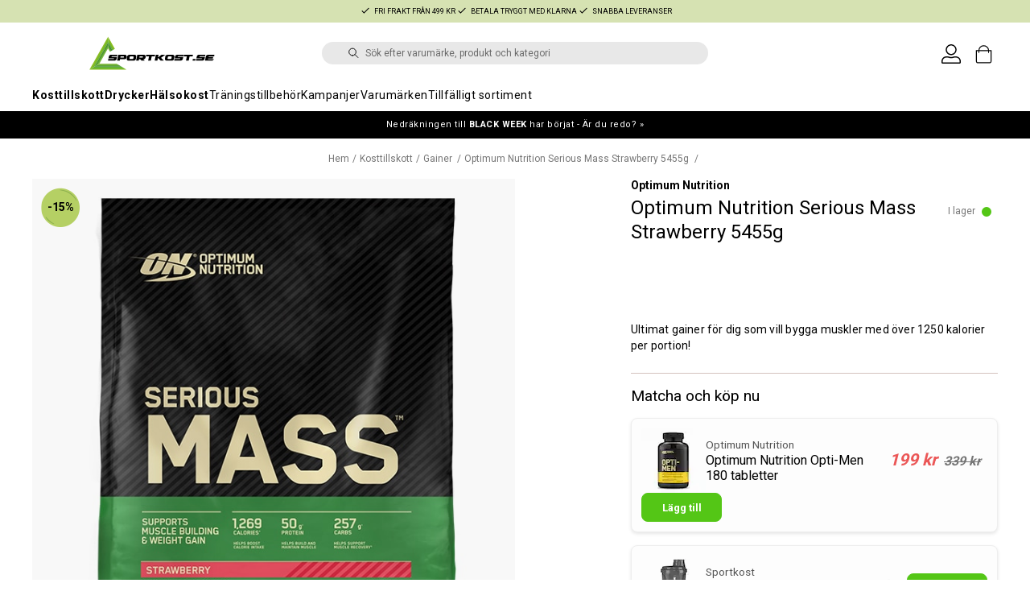

--- FILE ---
content_type: text/html
request_url: https://www.sportkost.se/kosttillskott/gainer/optimum-nutrition-serious-mass-strawberry-5455g
body_size: 40140
content:
<!doctype html><html lang="sv"><head><meta charset="utf-8"/><title data-rh="true">Köp Optimum Nutrition Serious Mass Strawberry 5455g  på Sportkost</title>
  <script>
  window.polyFillsLoaded = false;

  window.bootShop = function() {
    window.polyFillsLoaded = true;
  };  
  
  // If polyfill.io does not respond, start the shop anyway
  if (false) {
    setTimeout(function () {
      if(!window.polyFillsLoaded) {
        window.bootShop();
      }
    }, 5000);
  }
  </script>

  <script>window.bootShop();</script>

<link data-chunk="ProductPage-ProductPage" rel="preload" as="style" href="/static/css/style-ProductPage-ProductPage-00c5fc92.chunk.css">
<link data-chunk="client" rel="preload" as="style" href="/static/css/style-78ca519a.css">
<link data-chunk="client" rel="preload" as="script" href="/static/js/apollo.6.2.8.vendor.js">
<link data-chunk="client" rel="preload" as="script" href="/static/js/react.6.2.8.vendor.js">
<link data-chunk="client" rel="preload" as="script" href="/static/js/bundle.f439d31a.js">
<link data-chunk="client" rel="preload" as="script" href="/static/js/bundle.ea6e0618.js">
<link data-chunk="ProductPage-ProductPage" rel="preload" as="script" href="/static/js/747.44b621e5.chunk.js">
<link data-chunk="ProductPage-ProductPage" rel="preload" as="script" href="/static/js/21.8ef34d3f.chunk.js">
<link data-chunk="ProductPage-ProductPage" rel="preload" as="script" href="/static/js/ProductPage-ProductPage.0b40efc0.chunk.js"><meta name="viewport" content="width=device-width,initial-scale=1,shrink-to-fit=no"/><meta name="theme-color" content="#000000"/><meta name="google-site-verification" content="AOjjaaW-WMuOuRe4tzwSktWvYlkcncpC6SLuQelGS2E"/><meta data-rh="true" name="apple-mobile-web-app-title" content="Sportkost"/><meta data-rh="true" name="application-name" content="Sportkost"/><meta data-rh="true" name="msapplication-TileColor" content="#333"/><meta data-rh="true" name="theme-color" content="#333"/><meta data-rh="true" name="description" content="Optimum Nutrition Serious Mass Strawberry 5455g . Handla kosttillskott och energidryck online på Sportkost ✓Snabb leverans ✓Fri frakt från 499 kr ✓Betala med Klarna ✓30-dagars öppet köp. "/><meta data-rh="true" property="og:url" content="https://www.sportkost.se/kosttillskott/gainer/optimum-nutrition-serious-mass-strawberry-5455g"/><meta data-rh="true" property="og:title" content="Köp Optimum Nutrition Serious Mass Strawberry 5455g  på Sportkost"/><meta data-rh="true" property="og:description" content="Optimum Nutrition Serious Mass Strawberry 5455g . Handla kosttillskott och energidryck online på Sportkost ✓Snabb leverans ✓Fri frakt från 499 kr ✓Betala med Klarna ✓30-dagars öppet köp. "/><meta data-rh="true" property="og:image" content="https://www.sportkost.se/pub_images/original/optimum_serious_mass_strawberry_5450g.jpg"/><meta data-rh="true" property="product:original_price:amount" content="879"/><meta data-rh="true" property="product:price:amount" content="739"/><meta data-rh="true" property="og:price:currency" content="SEK"/><meta data-rh="true" property="product:availability" content="true"/><meta data-rh="true" property="product:category" content="Gainer "/><link data-rh="true" rel="preconnect" href="https://storeapi.jetshop.io"/><link data-rh="true" rel="apple-touch-icon" sizes="180x180" href="/favicon_sportkost/apple-touch-icon.png"/><link data-rh="true" rel="icon" type="image/png" sizes="32x32" href="/favicon_sportkost/favicon-32x32.png"/><link data-rh="true" rel="icon" type="image/png" sizes="16x16" href="/favicon_sportkost/favicon-16x16.png"/><link data-rh="true" rel="manifest" href="/favicon_sportkost/site.webmanifest"/><link data-rh="true" rel="mask-icon" href="/favicon_sportkost/safari-pinned-tab.svg" color="#333"/><link data-rh="true" rel="shortcut icon" href="/favicon_sportkost/favicon.ico"/><link data-rh="true" rel="alternate" href="https://www.sportkost.se/kosttillskott/gainer/optimum-nutrition-serious-mass-strawberry-5455g" hrefLang="sv-SE" data-group="Sportkost"/><link data-rh="true" rel="canonical" href="https://www.sportkost.se/kosttillskott/gainer/optimum-nutrition-serious-mass-strawberry-5455g"/><script>window.__ACTIVE_BREAKPOINT__ = "lg";</script><link data-chunk="client" rel="stylesheet" href="/static/css/style-78ca519a.css">
<link data-chunk="ProductPage-ProductPage" rel="stylesheet" href="/static/css/style-ProductPage-ProductPage-00c5fc92.chunk.css"></head><body class="no-js"><script>document.body.className=document.body.className.replace("no-js","")</script><div id="root"><div class="sb78wnl"><header id="stickyHeader" class="s1urkmvv"><div id="topBar" class="tacjlat"><div class="u1hen1rr"><ul class="u10oj3ts" style="--u10oj3ts-0:#d6e2b2;--u10oj3ts-1:#000"><li><svg width="16" height="13" viewBox="0 0 16 13" xmlns="http://www.w3.org/2000/svg" xmlns:xlink="http://www.w3.org/1999/xlink"><title>Shape</title><desc>Created using Figma</desc><g id="CheckCanvas" transform="translate(24868 -15859)"><g id="CheckShape"><use xlink:href="#check_path0_fill" transform="translate(-24867.4 15860)" fill="currentColor"></use></g></g><defs><path id="check_path0_fill" fill-rule="evenodd" d="M 4.78178 9.05122L 1.19544 5.46489L 0 6.66034L 4.78178 11.4421L 15.0284 1.19544L 13.833 0L 4.78178 9.05122Z"></path></defs></svg><p>FRI FRAKT FRÅN 499 KR</p></li><li><svg width="16" height="13" viewBox="0 0 16 13" xmlns="http://www.w3.org/2000/svg" xmlns:xlink="http://www.w3.org/1999/xlink"><title>Shape</title><desc>Created using Figma</desc><g id="CheckCanvas" transform="translate(24868 -15859)"><g id="CheckShape"><use xlink:href="#check_path0_fill" transform="translate(-24867.4 15860)" fill="currentColor"></use></g></g><defs><path id="check_path0_fill" fill-rule="evenodd" d="M 4.78178 9.05122L 1.19544 5.46489L 0 6.66034L 4.78178 11.4421L 15.0284 1.19544L 13.833 0L 4.78178 9.05122Z"></path></defs></svg><p>BETALA TRYGGT MED KLARNA</p></li><li><svg width="16" height="13" viewBox="0 0 16 13" xmlns="http://www.w3.org/2000/svg" xmlns:xlink="http://www.w3.org/1999/xlink"><title>Shape</title><desc>Created using Figma</desc><g id="CheckCanvas" transform="translate(24868 -15859)"><g id="CheckShape"><use xlink:href="#check_path0_fill" transform="translate(-24867.4 15860)" fill="currentColor"></use></g></g><defs><path id="check_path0_fill" fill-rule="evenodd" d="M 4.78178 9.05122L 1.19544 5.46489L 0 6.66034L 4.78178 11.4421L 15.0284 1.19544L 13.833 0L 4.78178 9.05122Z"></path></defs></svg><p>SNABBA LEVERANSER</p></li></ul></div></div><div id="mainHeader" class="hbpo9ds"><div class="heina50"><div class="logo left c17r8ep0"><a class="logo-wrapper" href="/"><div class=""><svg xmlns="http://www.w3.org/2000/svg" xml:space="preserve" viewBox="0 0 539 160"><path fill="black" d="M125.2 103.2c-.2.9-.5 1.7-1 2.4-.5.8-1.1 1.4-1.9 2-.7.6-1.6 1-2.4 1.4-.9.3-1.8.5-2.7.5H91l1.3-6.2h20.3c1.3 0 2.2-.7 2.5-2.5H92.8l1.7-8c.2-.9.5-1.7 1-2.5s1.1-1.4 1.9-2c.7-.6 1.5-1 2.4-1.4.9-.3 1.8-.5 2.7-.5h26.2l-1.2 5.9h-20.2c-.9 0-2.2.7-2.5 2.6H127l-1.8 8.3zm16-10.5-1.1 5.1H152c1.4 0 2.4-1.5 2.5-2.7.1-1.2-1.1-2.4-2.4-2.4h-10.9zm-14 16.9 4.8-23h27c1 0 1.9.2 2.7.6.8.4 1.5.9 2 1.6.5.7.9 1.4 1.2 2.2.5 1.6.4 3 .3 4.7-.4 2.4-.6 4.4-2.6 6.1-.7.6-1.4 1.1-2.3 1.4-.5.2-1 .4-1.5.5-1 .3-1.9.3-3 .3h-16.9l-1.1 5.5h-10.6zm50.6-15.1c-.2.2-.3.5-.4.9l-1 5c-.3 1.4 0 3 2.2 3h10.3c1.3 0 2.6-1.3 2.9-2.6l1.1-5.4c.2-1-.8-2.6-2.3-2.6h-9.7c-1.3 0-2.4.7-3.1 1.7zm22.1-7.3c.8.4 1.5.9 2 1.6.5.7 1 1.4 1.2 2.2.3.8.4 1.7.4 2.6l-1.8 9.7c-.1.9-.4 1.7-.9 2.5s-1.2 1.4-1.9 2c-.8.6-1.6 1-2.5 1.3-.9.3-1.8.5-2.7.5h-21.9c-1 0-1.9-.2-2.7-.6-.8-.4-1.4-.9-2-1.5-.5-.7-1-1.4-1.2-2.2-.3-.8-.4-1.7-.4-2.6l1.8-9.7c.1-.9.5-1.7 1-2.5s1.1-1.4 1.9-2c.7-.6 1.6-1 2.4-1.4.9-.3 1.8-.5 2.7-.5h22c.9 0 1.8.2 2.6.6zm16.8 5.5-1.1 5.1h11.7c1.1 0 2-.6 2.2-1.4l.4-1.9c.2-1-.9-1.9-2-1.9h-11.2v.1zm-14 16.9 4.8-23h27c1 0 1.9.2 2.7.6.8.4 1.5.9 2 1.6 1.4 1.7 2 4.5 1.5 6.7l-.5 2.3c-.3 1.6-.9 2.9-2 4-2 1.8-4.1 2.1-6.7 2.3l5.6 5.5h-12.7l-5.8-5.5h-4.3l-1.2 5.5h-10.4zm39-16.9 1.3-6.1h35.2l-1.3 6.1h-12l-3.5 16.9h-10.8l3.6-16.9zm39.6-6.1h10.8l-2.2 10.3 13.5-10.3h15.1l-16.7 12 11.3 11h-12.7l-10.9-10.5-2.2 10.5h-10.7zm145.9 23 1.3-6.2h10.6l-1.2 6.2zm53-16.7c.2-.8.5-1.5 1-2.3.5-.8 1.1-1.4 1.8-2 .7-.6 1.5-1.1 2.4-1.5.9-.4 1.7-.6 2.6-.6h26.3l-.1.2-1.2 6h-20c-1.1 0-2.5 1-2.9 2.6h19.2l-1.2 5.9h-19.2l-.5 2.6h24.2l-.1.5-6.1 5.3h-29.8l3.6-16.7zm-5.4 10.3c-.2.9-.5 1.7-1 2.4-.5.8-1.1 1.4-1.9 2-.7.6-1.6 1-2.4 1.4-.9.3-1.8.5-2.7.5h-26.2l1.3-6.2h20.3c1.3 0 2.2-.7 2.5-2.5h-22.2l1.7-8c.2-.9.5-1.7 1-2.5s1.1-1.4 1.9-2c.7-.6 1.5-1 2.4-1.4.9-.3 1.8-.5 2.7-.5h26.2l-1.2 5.9H457c-.9 0-2.2.7-2.5 2.6h22.2l-1.9 8.3zm-145.5-8.7c-.2.2-.3.5-.4.9l-1 5c-.3 1.4 0 3 2.2 3h10.3c1.3 0 2.6-1.3 2.9-2.6l1.1-5.4c.2-1-.8-2.6-2.3-2.6h-9.7c-1.2 0-2.3.7-3.1 1.7zm22.2-7.3c.8.4 1.5.9 2 1.6.5.7 1 1.4 1.2 2.2.3.8.4 1.7.4 2.6l-1.8 9.7c-.1.9-.4 1.7-.9 2.5s-1.1 1.4-1.9 2c-.8.6-1.6 1-2.5 1.3-.9.3-1.8.5-2.7.5h-21.9c-1 0-1.9-.2-2.7-.6-.8-.4-1.4-.9-2-1.5-.5-.7-1-1.4-1.2-2.2-.3-.8-.4-1.7-.4-2.6l1.8-9.7c.1-.9.5-1.7 1-2.5s1.1-1.4 1.9-2c.7-.6 1.6-1 2.4-1.4.9-.3 1.8-.5 2.7-.5h22c.9 0 1.8.2 2.6.6zm40.7 5.5 1.2-6.1h35.3l-1.3 6.1h-12l-3.5 16.9h-10.8l3.5-16.9zm-3.7 10.5c-.2.9-.5 1.7-1 2.4-.5.8-1.1 1.4-1.9 2-.7.6-1.6 1-2.4 1.4-.9.3-1.8.5-2.7.5h-26.2l1.3-6.2h20.3c1.3 0 2.2-.7 2.5-2.5h-22.2l1.7-8c.2-.9.5-1.7 1-2.5s1.1-1.4 1.9-2c.7-.6 1.5-1 2.4-1.4.9-.3 1.8-.5 2.7-.5H392l-1.2 5.9h-20.2c-.9 0-2.2.7-2.5 2.6h22.2l-1.8 8.3z" class="st0"></path><linearGradient id="a" x1="42.149" x2="74.752" y1="73.503" y2="91.372" gradientUnits="userSpaceOnUse"><stop offset="0" stop-color="#8cbe23"></stop><stop offset="0.42" stop-color="#8cbe23"></stop><stop offset="0.69" stop-color="#69b42e"></stop><stop offset="0.96" stop-color="#43ac3e"></stop><stop offset="1" stop-color="#43ac3e"></stop></linearGradient><path fill="url(#a)" fill-rule="evenodd" d="m17.2 145.4 19.9-11.8 54-95.3V14.8z" clip-rule="evenodd"></path><linearGradient id="b" x1="52.989" x2="79.553" y1="79.544" y2="94.824" gradientUnits="userSpaceOnUse"><stop offset="0" stop-color="#1c5e2a"></stop><stop offset="0.23" stop-color="#1c5e2a"></stop><stop offset="0.58" stop-color="#5aa532"></stop><stop offset="0.93" stop-color="#a5ca5c"></stop><stop offset="1" stop-color="#a5ca5c"></stop></linearGradient><path fill="url(#b)" fill-rule="evenodd" d="m37.1 133.6 19.8-11.8 34.2-60.9V38.3l-54 95.3z" clip-rule="evenodd"></path><linearGradient id="c" x1="90.729" x2="90.729" y1="146.359" y2="129.432" gradientUnits="userSpaceOnUse"><stop offset="0" stop-color="#8cbe23"></stop><stop offset="1" stop-color="#43ac3e"></stop></linearGradient><path fill="url(#c)" fill-rule="evenodd" d="M17.2 145.4h147.1l-19.5-11.7-107.6-.2h-.1z" clip-rule="evenodd"></path><linearGradient id="d" x1="90.97" x2="90.97" y1="144.4" y2="118.538" gradientUnits="userSpaceOnUse"><stop offset="0" stop-color="#1c5e2a"></stop><stop offset="0.209" stop-color="#1c5e2a"></stop><stop offset="0.555" stop-color="#5aa532"></stop><stop offset="0.89" stop-color="#a5ca5c"></stop><stop offset="1" stop-color="#a5ca5c"></stop></linearGradient><path fill="url(#d)" fill-rule="evenodd" d="M125.2 121.8H56.9l-19.8 11.8 107.7.1z" clip-rule="evenodd"></path><linearGradient id="e" x1="110.593" x2="91.081" y1="35.761" y2="46.575" gradientUnits="userSpaceOnUse"><stop offset="0" stop-color="#8cbe23"></stop><stop offset="0.42" stop-color="#8cbe23"></stop><stop offset="0.69" stop-color="#69b42e"></stop><stop offset="0.929" stop-color="#42ab34"></stop><stop offset="1" stop-color="#43ac3e"></stop></linearGradient><path fill="url(#e)" fill-rule="evenodd" d="M91.1 17.8v20.5l17.3 30.5 10-6-27.3-48z" clip-rule="evenodd"></path><linearGradient id="f" x1="85.568" x2="104.064" y1="61.827" y2="51.011" gradientUnits="userSpaceOnUse"><stop offset="0" stop-color="#a5ca5c"></stop><stop offset="0.5" stop-color="#5aa532"></stop><stop offset="0.536" stop-color="#539d32"></stop><stop offset="0.742" stop-color="#34792f"></stop><stop offset="0.904" stop-color="#23652c"></stop><stop offset="1" stop-color="#1c5e2a"></stop></linearGradient><path fill="url(#f)" fill-rule="evenodd" d="M91.1 38.3v22.6l7.6 13.4 9.7-5.5z" clip-rule="evenodd"></path></svg></div></a></div><div class="center c17r8ep0"><div><div id="hr-search" class="p1pqzw8z"><svg fill="none" xmlns="http://www.w3.org/2000/svg" viewBox="0 0 24 24"><path d="M9.657 16.713a7 7 0 100-14 7 7 0 000 14zm11 4l-6-6" stroke="currentColor" stroke-linecap="round" stroke-linejoin="round" stroke-width="1.5"></path></svg><div class="i1e7u1u2"><input placeholder="Sök efter varumärke, produkt och kategori" class="s1wcpafs"/></div></div></div></div><div class="right c17r8ep0"><a class="s1mk505k" href="/login"><svg width="26" height="26" viewBox="0 0 26 26" fill="none" xmlns="http://www.w3.org/2000/svg" style="width:24px"><path d="M13 1.625C11.9844 1.625 11.0195 1.87891 10.1562 2.38672C9.24219 2.89453 8.58203 3.60547 8.07422 4.46875C7.56641 5.38281 7.3125 6.29688 7.3125 7.3125C7.3125 8.32812 7.56641 9.29297 8.07422 10.1562C8.58203 11.0703 9.24219 11.7305 10.1562 12.2383C11.0195 12.7461 11.9844 13 13 13C14.0156 13 14.9297 12.7461 15.8438 12.2383C16.707 11.7305 17.418 11.0703 17.9258 10.1562C18.4336 9.29297 18.6875 8.32812 18.6875 7.3125C18.6875 6.29688 18.4336 5.38281 17.9258 4.46875C17.418 3.60547 16.707 2.89453 15.8438 2.38672C14.9297 1.87891 14.0156 1.625 13 1.625ZM19.5 17.875C18.4336 17.875 17.5703 17.9258 16.9609 18.0273C16.5547 18.1289 16.0977 18.2305 15.6406 18.332C15.1836 18.4844 14.8281 18.5859 14.625 18.5859C14.168 18.6875 13.6094 18.6875 13 18.6875C12.3398 18.6875 11.7812 18.6875 11.375 18.5859C11.1211 18.5859 10.8164 18.4844 10.4102 18.332C9.90234 18.2305 9.44531 18.1289 9.03906 18.0273C8.37891 17.9258 7.51562 17.875 6.5 17.875C5.12891 17.875 3.96094 18.3828 3.04688 19.2969C2.08203 20.2617 1.625 21.4297 1.625 22.75V24.375H24.375V22.75C24.375 21.4297 23.8672 20.2617 22.9531 19.2969C21.9883 18.3828 20.8203 17.875 19.5 17.875ZM13 0C14.3203 0 15.5391 0.355469 16.6562 1.01562C17.7734 1.67578 18.6367 2.53906 19.2969 3.65625C19.957 4.77344 20.3125 5.99219 20.3125 7.3125C20.3125 8.63281 19.957 9.85156 19.2969 10.9688C18.6367 12.0859 17.7734 13 16.6562 13.6602C15.5391 14.3203 14.3203 14.625 13 14.625C11.6797 14.625 10.4609 14.3203 9.34375 13.6602C8.22656 13 7.3125 12.0859 6.65234 10.9688C5.99219 9.85156 5.6875 8.63281 5.6875 7.3125C5.6875 5.99219 5.99219 4.77344 6.65234 3.65625C7.3125 2.53906 8.22656 1.67578 9.34375 1.01562C10.4609 0.355469 11.6797 0 13 0ZM19.5 16.25C20.668 16.25 21.7344 16.5547 22.75 17.1133C23.7656 17.7227 24.5273 18.4844 25.1367 19.5C25.6953 20.5156 26 21.582 26 22.75V24.375C26 24.832 25.7969 25.2383 25.4922 25.543C25.1875 25.8477 24.7812 26 24.375 26H1.625C1.16797 26 0.761719 25.8477 0.457031 25.543C0.152344 25.2383 0 24.832 0 24.375V22.75C0 21.582 0.253906 20.5156 0.863281 19.5C1.42188 18.4844 2.18359 17.7227 3.19922 17.1133C4.21484 16.5547 5.28125 16.25 6.44922 16.25C7.61719 16.25 8.58203 16.3008 9.29297 16.4023C9.69922 16.5039 10.1562 16.6055 10.6641 16.707C11.0195 16.8594 11.3242 16.9609 11.5781 16.9609C11.9336 17.0625 12.3906 17.0625 13 17.0625C13.5586 17.0625 14.0156 17.0625 14.4219 16.9609C14.625 16.9609 14.9297 16.8594 15.3359 16.707C15.8438 16.6055 16.3008 16.5039 16.707 16.4023C17.418 16.3008 18.332 16.25 19.5 16.25Z" fill="black"></path></svg></a><div class="cgr9lp3"><button class="header-button b1sx7fzi" data-testid="cart-button"><svg width="17" height="20" viewBox="0 0 17 20" fill="none" xmlns="http://www.w3.org/2000/svg" class="badge-svg-wrapper"><path d="M0.5 6.5213H15.6538V17.6424C15.6538 18.4708 14.9823 19.1424 14.1538 19.1424H2C1.17157 19.1424 0.5 18.4708 0.5 17.6424V6.5213Z" stroke="currentColor"></path><path d="M3.0769 9.04821V6.39966C3.0769 3.68313 5.31548 1.48094 8.0769 1.48094C10.8383 1.48094 13.0769 3.68313 13.0769 6.39966V9.04821" stroke="currentColor"></path></svg></button></div></div></div></div><nav class="nyc8mxi"><div class="menu-container"><div class="w1h3dfn"><ul><li class="mi7ixxt"><a aria-current="page" class="active" href="/kosttillskott">Kosttillskott</a></li><li class="mi7ixxt"><a href="/drycker">Drycker</a></li><li class="mi7ixxt"><a href="/halsokost">Hälsokost</a></li><li class="mi7ixxt"><a href="/traningstillbehor"> Träningstillbehör</a></li><li class="mi7ixxt"><a href="/kampanj">Kampanjer</a></li><li class="mi7ixxt"><a href="/varumarken">Varumärken </a></li><li class="mi7ixxt"><a href="/tillfalligt-sortiment">Tillfälligt sortiment</a></li></ul><div class="b1j8zxsq"></div><section class="wo50d7u"><div class="ioamxlc"><div class="c1dx6l74"><div aria-hidden="true" class="rah-static rah-static--height-zero " style="height:0;overflow:hidden"><div><div class="m8hg8p5 mjqp9b6"><div class="ik7jjzi"><div class="mn3q8o1"></div></div></div></div></div></div></div></section><div class="r1cfme9n"><div class="lxi23p"><div style="margin-right:1rem" class="lipscore-service-review-badge-small-long lipscore-no-border lipscore-no-separator" data-ls-widget-height="40px" data-ls-widget-width="320px"></div></div></div></div></div></nav><div class="c7vfd2n" style="--c7vfd2n-0:1"><div class="cpic5qx"><div class="icon-wrapper"><svg width="9" height="10" viewBox="0 0 9 10" fill="none" xmlns="http://www.w3.org/2000/svg"><path d="M5.65313 5L8.94687 8.29375C8.97344 8.34688 9 8.4 9 8.45312C9 8.50625 8.97344 8.55938 8.94687 8.58594L8.33594 9.19687C8.28281 9.25 8.22969 9.25 8.17656 9.25C8.12344 9.25 8.07031 9.25 8.04375 9.19687L4.75 5.90313L1.45625 9.19687C1.40312 9.25 1.35 9.25 1.29688 9.25C1.24375 9.25 1.19063 9.25 1.16406 9.19687L0.553125 8.58594C0.5 8.55938 0.5 8.50625 0.5 8.45312C0.5 8.4 0.5 8.34688 0.553125 8.29375L3.84687 5L0.553125 1.70625C0.5 1.67969 0.5 1.62656 0.5 1.57344C0.5 1.52031 0.5 1.46719 0.553125 1.41406L1.16406 0.803125C1.19063 0.776563 1.24375 0.75 1.29688 0.75C1.35 0.75 1.40312 0.776563 1.45625 0.803125L4.75 4.09687L8.04375 0.803125C8.07031 0.776563 8.12344 0.75 8.17656 0.75C8.22969 0.75 8.28281 0.776563 8.33594 0.803125L8.94687 1.41406C8.97344 1.46719 9 1.52031 9 1.57344C9 1.62656 8.97344 1.67969 8.94687 1.70625L8.38906 2.26406L5.65313 5Z" fill="black"></path></svg></div></div><div class="campaign-bar-item co24rsz" style="--co24rsz-0:#000;--co24rsz-3:#fff"><a href="/black-week-sign-ups">Nedräkningen till <b>BLACK WEEK</b> har börjat - Är du redo?  »</a></div></div></header><nav size="320" class="left nhsltjr" style="--nhsltjr-0:0px;--nhsltjr-3:320px;--nhsltjr-4:320px;--nhsltjr-5:-320px"><div class="sba0nj2"><div class="mwn14d0" style="--mwn14d0-0:1;--mwn14d0-1:auto;--mwn14d0-2:0%;--mwn14d0-3:0.4s"><div class="t1e7rmae"></div><div class="m1xexnm3"><div class="menutitle">Meny</div><div><button class="closebutton"><span>Stäng<svg width="9" height="10" viewBox="0 0 9 10" fill="none" xmlns="http://www.w3.org/2000/svg"><path d="M5.65313 5L8.94687 8.29375C8.97344 8.34688 9 8.4 9 8.45312C9 8.50625 8.97344 8.55938 8.94687 8.58594L8.33594 9.19687C8.28281 9.25 8.22969 9.25 8.17656 9.25C8.12344 9.25 8.07031 9.25 8.04375 9.19687L4.75 5.90313L1.45625 9.19687C1.40312 9.25 1.35 9.25 1.29688 9.25C1.24375 9.25 1.19063 9.25 1.16406 9.19687L0.553125 8.58594C0.5 8.55938 0.5 8.50625 0.5 8.45312C0.5 8.4 0.5 8.34688 0.553125 8.29375L3.84687 5L0.553125 1.70625C0.5 1.67969 0.5 1.62656 0.5 1.57344C0.5 1.52031 0.5 1.46719 0.553125 1.41406L1.16406 0.803125C1.19063 0.776563 1.24375 0.75 1.29688 0.75C1.35 0.75 1.40312 0.776563 1.45625 0.803125L4.75 4.09687L8.04375 0.803125C8.07031 0.776563 8.12344 0.75 8.17656 0.75C8.22969 0.75 8.28281 0.776563 8.33594 0.803125L8.94687 1.41406C8.97344 1.46719 9 1.52031 9 1.57344C9 1.62656 8.97344 1.67969 8.94687 1.70625L8.38906 2.26406L5.65313 5Z" fill="black"></path></svg></span></button></div></div><button><span>Kosttillskott</span><svg width="9" height="14" viewBox="0 0 9 14" fill="none" xmlns="http://www.w3.org/2000/svg"><path d="M8.37368 7.37273V7.41364C8.45789 7.33182 8.5 7.20909 8.5 7.04545C8.5 6.92273 8.45789 6.8 8.37368 6.67727L2.18421 0.622727C2.05789 0.540909 1.93158 0.5 1.80526 0.5C1.67895 0.5 1.55263 0.540909 1.46842 0.622727L0.626316 1.44091C0.542105 1.56364 0.5 1.68636 0.5 1.80909C0.5 1.97273 0.542105 2.05455 0.626316 2.13636L5.63684 7.04545L0.626316 11.9545C0.542105 12.0364 0.5 12.1591 0.5 12.2818C0.5 12.4455 0.542105 12.5682 0.626316 12.65L1.46842 13.4682C1.55263 13.55 1.67895 13.5909 1.80526 13.5909C1.93158 13.5909 2.05789 13.55 2.18421 13.4273L8.37368 7.37273Z" fill="#333333"></path></svg></button><button><span>Drycker</span><svg width="9" height="14" viewBox="0 0 9 14" fill="none" xmlns="http://www.w3.org/2000/svg"><path d="M8.37368 7.37273V7.41364C8.45789 7.33182 8.5 7.20909 8.5 7.04545C8.5 6.92273 8.45789 6.8 8.37368 6.67727L2.18421 0.622727C2.05789 0.540909 1.93158 0.5 1.80526 0.5C1.67895 0.5 1.55263 0.540909 1.46842 0.622727L0.626316 1.44091C0.542105 1.56364 0.5 1.68636 0.5 1.80909C0.5 1.97273 0.542105 2.05455 0.626316 2.13636L5.63684 7.04545L0.626316 11.9545C0.542105 12.0364 0.5 12.1591 0.5 12.2818C0.5 12.4455 0.542105 12.5682 0.626316 12.65L1.46842 13.4682C1.55263 13.55 1.67895 13.5909 1.80526 13.5909C1.93158 13.5909 2.05789 13.55 2.18421 13.4273L8.37368 7.37273Z" fill="#333333"></path></svg></button><button><span>Hälsokost</span><svg width="9" height="14" viewBox="0 0 9 14" fill="none" xmlns="http://www.w3.org/2000/svg"><path d="M8.37368 7.37273V7.41364C8.45789 7.33182 8.5 7.20909 8.5 7.04545C8.5 6.92273 8.45789 6.8 8.37368 6.67727L2.18421 0.622727C2.05789 0.540909 1.93158 0.5 1.80526 0.5C1.67895 0.5 1.55263 0.540909 1.46842 0.622727L0.626316 1.44091C0.542105 1.56364 0.5 1.68636 0.5 1.80909C0.5 1.97273 0.542105 2.05455 0.626316 2.13636L5.63684 7.04545L0.626316 11.9545C0.542105 12.0364 0.5 12.1591 0.5 12.2818C0.5 12.4455 0.542105 12.5682 0.626316 12.65L1.46842 13.4682C1.55263 13.55 1.67895 13.5909 1.80526 13.5909C1.93158 13.5909 2.05789 13.55 2.18421 13.4273L8.37368 7.37273Z" fill="#333333"></path></svg></button><button><span> Träningstillbehör</span><svg width="9" height="14" viewBox="0 0 9 14" fill="none" xmlns="http://www.w3.org/2000/svg"><path d="M8.37368 7.37273V7.41364C8.45789 7.33182 8.5 7.20909 8.5 7.04545C8.5 6.92273 8.45789 6.8 8.37368 6.67727L2.18421 0.622727C2.05789 0.540909 1.93158 0.5 1.80526 0.5C1.67895 0.5 1.55263 0.540909 1.46842 0.622727L0.626316 1.44091C0.542105 1.56364 0.5 1.68636 0.5 1.80909C0.5 1.97273 0.542105 2.05455 0.626316 2.13636L5.63684 7.04545L0.626316 11.9545C0.542105 12.0364 0.5 12.1591 0.5 12.2818C0.5 12.4455 0.542105 12.5682 0.626316 12.65L1.46842 13.4682C1.55263 13.55 1.67895 13.5909 1.80526 13.5909C1.93158 13.5909 2.05789 13.55 2.18421 13.4273L8.37368 7.37273Z" fill="#333333"></path></svg></button><button><span>Kampanjer</span><svg width="9" height="14" viewBox="0 0 9 14" fill="none" xmlns="http://www.w3.org/2000/svg"><path d="M8.37368 7.37273V7.41364C8.45789 7.33182 8.5 7.20909 8.5 7.04545C8.5 6.92273 8.45789 6.8 8.37368 6.67727L2.18421 0.622727C2.05789 0.540909 1.93158 0.5 1.80526 0.5C1.67895 0.5 1.55263 0.540909 1.46842 0.622727L0.626316 1.44091C0.542105 1.56364 0.5 1.68636 0.5 1.80909C0.5 1.97273 0.542105 2.05455 0.626316 2.13636L5.63684 7.04545L0.626316 11.9545C0.542105 12.0364 0.5 12.1591 0.5 12.2818C0.5 12.4455 0.542105 12.5682 0.626316 12.65L1.46842 13.4682C1.55263 13.55 1.67895 13.5909 1.80526 13.5909C1.93158 13.5909 2.05789 13.55 2.18421 13.4273L8.37368 7.37273Z" fill="#333333"></path></svg></button><button><span>Varumärken </span><svg width="9" height="14" viewBox="0 0 9 14" fill="none" xmlns="http://www.w3.org/2000/svg"><path d="M8.37368 7.37273V7.41364C8.45789 7.33182 8.5 7.20909 8.5 7.04545C8.5 6.92273 8.45789 6.8 8.37368 6.67727L2.18421 0.622727C2.05789 0.540909 1.93158 0.5 1.80526 0.5C1.67895 0.5 1.55263 0.540909 1.46842 0.622727L0.626316 1.44091C0.542105 1.56364 0.5 1.68636 0.5 1.80909C0.5 1.97273 0.542105 2.05455 0.626316 2.13636L5.63684 7.04545L0.626316 11.9545C0.542105 12.0364 0.5 12.1591 0.5 12.2818C0.5 12.4455 0.542105 12.5682 0.626316 12.65L1.46842 13.4682C1.55263 13.55 1.67895 13.5909 1.80526 13.5909C1.93158 13.5909 2.05789 13.55 2.18421 13.4273L8.37368 7.37273Z" fill="#333333"></path></svg></button><a href="/tillfalligt-sortiment"><span>Tillfälligt sortiment</span><svg width="9" height="14" viewBox="0 0 9 14" fill="none" xmlns="http://www.w3.org/2000/svg"><path d="M8.37368 7.37273V7.41364C8.45789 7.33182 8.5 7.20909 8.5 7.04545C8.5 6.92273 8.45789 6.8 8.37368 6.67727L2.18421 0.622727C2.05789 0.540909 1.93158 0.5 1.80526 0.5C1.67895 0.5 1.55263 0.540909 1.46842 0.622727L0.626316 1.44091C0.542105 1.56364 0.5 1.68636 0.5 1.80909C0.5 1.97273 0.542105 2.05455 0.626316 2.13636L5.63684 7.04545L0.626316 11.9545C0.542105 12.0364 0.5 12.1591 0.5 12.2818C0.5 12.4455 0.542105 12.5682 0.626316 12.65L1.46842 13.4682C1.55263 13.55 1.67895 13.5909 1.80526 13.5909C1.93158 13.5909 2.05789 13.55 2.18421 13.4273L8.37368 7.37273Z" fill="#333333"></path></svg></a><div class="b1d9wvda"><a href="/kundtjanst"><svg width="27" height="23" viewBox="0 0 27 23" fill="none" xmlns="http://www.w3.org/2000/svg"><path d="M13.0199 1.625C10.9379 1.625 9.0082 2.03125 7.28164 2.84375C5.55508 3.65625 4.18398 4.72266 3.16836 6.09375C2.15273 7.46484 1.64492 8.9375 1.64492 10.5625C1.64492 12.4922 2.35586 14.2695 3.8793 15.8438L4.59023 16.6055L4.23477 17.5703C3.77773 18.7383 3.0668 19.9062 2.15273 21.0742C3.98086 20.9219 5.70742 20.2617 7.3832 19.0938L8.04336 18.5859L8.80508 18.8398C10.1254 19.2969 11.5473 19.5 13.0199 19.5C15.0512 19.5 16.9809 19.1445 18.7074 18.332C20.434 17.5195 21.8559 16.4531 22.8715 15.082C23.8871 13.7109 24.3949 12.1875 24.3949 10.5625C24.3949 8.9375 23.8871 7.46484 22.8715 6.09375C21.8559 4.72266 20.434 3.65625 18.7074 2.84375C16.9809 2.03125 15.0512 1.625 13.0199 1.625ZM13.0199 0C15.3559 0 17.5395 0.507812 19.5199 1.42188C21.5004 2.38672 23.0746 3.65625 24.2426 5.28125C25.4105 6.90625 26.0199 8.63281 26.0199 10.5625C26.0199 12.4922 25.4105 14.2695 24.2426 15.8945C23.0746 17.5195 21.5004 18.7891 19.5199 19.7031C17.5395 20.668 15.3559 21.125 13.0199 21.125C11.3949 21.125 9.8207 20.9219 8.29727 20.4141C6.06289 21.9883 3.72695 22.75 1.23867 22.75C0.984766 22.75 0.78164 22.6992 0.578515 22.5469C0.37539 22.4453 0.223047 22.2422 0.121484 22.0391C0.0199217 21.8359 -0.0308595 21.582 0.0199217 21.3281C0.070703 21.125 0.172265 20.9219 0.324609 20.7695C0.476953 20.6172 0.781641 20.2109 1.23867 19.6016C1.89883 18.6875 2.40664 17.8242 2.71133 16.9609C0.883203 15.082 0.0199217 12.9492 0.0199217 10.5625C0.0199217 8.63281 0.578516 6.90625 1.74648 5.28125C2.91445 3.65625 4.48867 2.38672 6.46914 1.42188C8.44961 0.507812 10.6332 0 13.0199 0Z" fill="black"></path></svg><span><strong>Kundtjänst</strong></span></a></div></div></div></nav><main class="czotlgn"><script data-testid="structured-data" type="application/ld+json">{"@context":"https://schema.org","@type":"Product","name":"Optimum Nutrition Serious Mass Strawberry 5455g ","description":"<div class=\"fr-element fr-view\" style=\"min-height: 200px;\" dir=\"auto\">\n<h2 style=\"text-align: left;\">Gainer med över 1250 kalorier per portion</h2>\n<p style=\"text-align: left;\">Serious Mass är ett viktökningstillskott från Optimum Nutrition med över 1250 kalorier per portion! Produkten är främst framtagen för personer som har svårt att lägga på sig muskelmassa genom viktökning och varje portion innehåller 50 gram med muskelbyggande högkvalitativt protein från ultrafiltrerat vassleprotein, kalcium kaseinat och äggalbumin, som är det dominerande proteinet i äggvita.</p>\n<h2 style=\"text-align: left;\">Fördelar med Serious Mass</h2>\n<ul>\n<li style=\"text-align: left;\">Optimerar din viktökning och muskeltillväxt</li>\n<li style=\"text-align: left;\">Över 1250 Kalorier per portion</li>\n<li style=\"text-align: left;\">50 gram protein per portion</li>\n<li style=\"text-align: left;\">Förbättrad återhämtning efter träning</li>\n<li style=\"text-align: left;\">Extra tillsatt glutamin och kreatin</li>\n<li style=\"text-align: left;\">Komplett vitamin innehåll</li>\n</ul>\n<h2 style=\"text-align: left;\">Ladda kroppen med energi</h2>\n<p style=\"text-align: left;\">Genom att kombinera kolhydrater med både högt och lågt GI (glykemiskt index) samt MCT fett (Medium Chain Triglycerider) kommer Serious Mass ladda din kropp med tillräcklig energi för att kunna utföra de mest krävande träningspassen eller dessutom låta din kropp återhämta sig maximal efter träningen.</p>\n</div>","image":["https://www.sportkost.se/pub_images/original/optimum_serious_mass_strawberry_5450g.jpg"],"mpn":"200924","sku":"200924","productID":"200924","category":"Gainer ","offers":{"@type":"Offer","priceCurrency":"SEK","price":739,"url":"https://www.sportkost.se/kosttillskott/gainer/optimum-nutrition-serious-mass-strawberry-5455g","availability":"http://schema.org/InStock"}}</script><div class="p1b8p0mj"><div class="mjqp9b6"><script data-testid="structured-data" type="application/ld+json">{"@context":"https://schema.org","@type":"BreadcrumbList","itemListElement":[{"@type":"ListItem","position":1,"name":"Kosttillskott","item":"https://www.sportkost.se/kosttillskott"},{"@type":"ListItem","position":2,"name":"Gainer ","item":"https://www.sportkost.se/kosttillskott/gainer"},{"@type":"ListItem","position":3,"name":"Optimum Nutrition Serious Mass Strawberry 5455g "}]}</script><ul class="breadcrumbs s1trcchx"><li class="b1943hhp"><a href="/">Hem</a></li><li class="b1943hhp"><a href="/kosttillskott">Kosttillskott</a></li><li class="b1943hhp"><a href="/kosttillskott/gainer">Gainer </a></li><li class="b1943hhp">Optimum Nutrition Serious Mass Strawberry 5455g </li></ul></div><div class="cs3jg27 mjqp9b6"><section class="p1s3479f"><div class="imagewrapper w15o75hq"><div class="w1q8fgc2" style="--slide-bg:#F8F8F8"><div class="image-gallery" aria-live="polite"><div class="image-gallery-content  image-gallery-thumbnails-bottom"><div class="image-gallery-slide-wrapper  image-gallery-thumbnails-bottom"><div class="image-gallery-slides"><div aria-label="Go to Slide 1" tabindex="-1" class="image-gallery-slide  image-gallery-center " style="display:inherit;-webkit-transform:translate3d(0%, 0, 0);-moz-transform:translate3d(0%, 0, 0);-ms-transform:translate3d(0%, 0, 0);-o-transform:translate3d(0%, 0, 0);transform:translate3d(0%, 0, 0)" role="button"><div class="image-gallery-image"><div data-flight-image-container="" data-flight-image-loaded="true" title="optimum serious mass strawberry 5450g" style="position:relative;overflow:hidden;width:100%;height:auto;padding-bottom:100.0000%"><picture data-flight-image-placeholder=""><img alt="" src="[data-uri]" loading="lazy" style="position:absolute;top:0;left:0;width:100%;height:100%;padding-top:0;object-position:center;object-fit:contain;opacity:0;transition-delay:500ms;font-family:&quot;object-fit: contain&quot;"/></picture><picture data-flight-image=""><source type="image/webp" srcSet="https://www.sportkost.se/pub_images/original/optimum_serious_mass_strawberry_5450g.jpg?extend=copy&amp;width=1024&amp;method=fit&amp;height=1024&amp;type=webp&amp;timestamp=1683107479 1024w, https://www.sportkost.se/pub_images/original/optimum_serious_mass_strawberry_5450g.jpg?extend=copy&amp;width=1280&amp;method=fit&amp;height=1280&amp;type=webp&amp;timestamp=1683107479 1280w, https://www.sportkost.se/pub_images/original/optimum_serious_mass_strawberry_5450g.jpg?extend=copy&amp;width=1600&amp;method=fit&amp;height=1600&amp;type=webp&amp;timestamp=1683107479 1600w, https://www.sportkost.se/pub_images/original/optimum_serious_mass_strawberry_5450g.jpg?extend=copy&amp;width=320&amp;method=fit&amp;height=320&amp;type=webp&amp;timestamp=1683107479 320w, https://www.sportkost.se/pub_images/original/optimum_serious_mass_strawberry_5450g.jpg?extend=copy&amp;width=400&amp;method=fit&amp;height=400&amp;type=webp&amp;timestamp=1683107479 400w, https://www.sportkost.se/pub_images/original/optimum_serious_mass_strawberry_5450g.jpg?extend=copy&amp;width=480&amp;method=fit&amp;height=480&amp;type=webp&amp;timestamp=1683107479 480w, https://www.sportkost.se/pub_images/original/optimum_serious_mass_strawberry_5450g.jpg?extend=copy&amp;width=512&amp;method=fit&amp;height=512&amp;type=webp&amp;timestamp=1683107479 512w, https://www.sportkost.se/pub_images/original/optimum_serious_mass_strawberry_5450g.jpg?extend=copy&amp;width=640&amp;method=fit&amp;height=640&amp;type=webp&amp;timestamp=1683107479 640w, https://www.sportkost.se/pub_images/original/optimum_serious_mass_strawberry_5450g.jpg?extend=copy&amp;width=800&amp;method=fit&amp;height=800&amp;type=webp&amp;timestamp=1683107479 800w, https://www.sportkost.se/pub_images/original/optimum_serious_mass_strawberry_5450g.jpg?extend=copy&amp;width=960&amp;method=fit&amp;height=960&amp;type=webp&amp;timestamp=1683107479 960w" sizes="(max-width: 20rem) 100vw, (max-width: 30rem) 100vw, (max-width: 40rem) 100vw, (max-width: 50rem) 50vw, (max-width: 64rem) 50vw, (max-width: 80rem) 50vw, 50vw"/><source type="image/jpeg" srcSet="https://www.sportkost.se/pub_images/original/optimum_serious_mass_strawberry_5450g.jpg?extend=copy&amp;width=1024&amp;method=fit&amp;height=1024&amp;timestamp=1683107479 1024w, https://www.sportkost.se/pub_images/original/optimum_serious_mass_strawberry_5450g.jpg?extend=copy&amp;width=1280&amp;method=fit&amp;height=1280&amp;timestamp=1683107479 1280w, https://www.sportkost.se/pub_images/original/optimum_serious_mass_strawberry_5450g.jpg?extend=copy&amp;width=1600&amp;method=fit&amp;height=1600&amp;timestamp=1683107479 1600w, https://www.sportkost.se/pub_images/original/optimum_serious_mass_strawberry_5450g.jpg?extend=copy&amp;width=320&amp;method=fit&amp;height=320&amp;timestamp=1683107479 320w, https://www.sportkost.se/pub_images/original/optimum_serious_mass_strawberry_5450g.jpg?extend=copy&amp;width=400&amp;method=fit&amp;height=400&amp;timestamp=1683107479 400w, https://www.sportkost.se/pub_images/original/optimum_serious_mass_strawberry_5450g.jpg?extend=copy&amp;width=480&amp;method=fit&amp;height=480&amp;timestamp=1683107479 480w, https://www.sportkost.se/pub_images/original/optimum_serious_mass_strawberry_5450g.jpg?extend=copy&amp;width=512&amp;method=fit&amp;height=512&amp;timestamp=1683107479 512w, https://www.sportkost.se/pub_images/original/optimum_serious_mass_strawberry_5450g.jpg?extend=copy&amp;width=640&amp;method=fit&amp;height=640&amp;timestamp=1683107479 640w, https://www.sportkost.se/pub_images/original/optimum_serious_mass_strawberry_5450g.jpg?extend=copy&amp;width=800&amp;method=fit&amp;height=800&amp;timestamp=1683107479 800w, https://www.sportkost.se/pub_images/original/optimum_serious_mass_strawberry_5450g.jpg?extend=copy&amp;width=960&amp;method=fit&amp;height=960&amp;timestamp=1683107479 960w" sizes="(max-width: 20rem) 100vw, (max-width: 30rem) 100vw, (max-width: 40rem) 100vw, (max-width: 50rem) 50vw, (max-width: 64rem) 50vw, (max-width: 80rem) 50vw, 50vw"/><img alt="optimum serious mass strawberry 5450g" sizes="(max-width: 20rem) 100vw, (max-width: 30rem) 100vw, (max-width: 40rem) 100vw, (max-width: 50rem) 50vw, (max-width: 64rem) 50vw, (max-width: 80rem) 50vw, 50vw" srcSet="https://www.sportkost.se/pub_images/original/optimum_serious_mass_strawberry_5450g.jpg?extend=copy&amp;width=1024&amp;method=fit&amp;height=1024&amp;timestamp=1683107479 1024w, https://www.sportkost.se/pub_images/original/optimum_serious_mass_strawberry_5450g.jpg?extend=copy&amp;width=1280&amp;method=fit&amp;height=1280&amp;timestamp=1683107479 1280w, https://www.sportkost.se/pub_images/original/optimum_serious_mass_strawberry_5450g.jpg?extend=copy&amp;width=1600&amp;method=fit&amp;height=1600&amp;timestamp=1683107479 1600w, https://www.sportkost.se/pub_images/original/optimum_serious_mass_strawberry_5450g.jpg?extend=copy&amp;width=320&amp;method=fit&amp;height=320&amp;timestamp=1683107479 320w, https://www.sportkost.se/pub_images/original/optimum_serious_mass_strawberry_5450g.jpg?extend=copy&amp;width=400&amp;method=fit&amp;height=400&amp;timestamp=1683107479 400w, https://www.sportkost.se/pub_images/original/optimum_serious_mass_strawberry_5450g.jpg?extend=copy&amp;width=480&amp;method=fit&amp;height=480&amp;timestamp=1683107479 480w, https://www.sportkost.se/pub_images/original/optimum_serious_mass_strawberry_5450g.jpg?extend=copy&amp;width=512&amp;method=fit&amp;height=512&amp;timestamp=1683107479 512w, https://www.sportkost.se/pub_images/original/optimum_serious_mass_strawberry_5450g.jpg?extend=copy&amp;width=640&amp;method=fit&amp;height=640&amp;timestamp=1683107479 640w, https://www.sportkost.se/pub_images/original/optimum_serious_mass_strawberry_5450g.jpg?extend=copy&amp;width=800&amp;method=fit&amp;height=800&amp;timestamp=1683107479 800w, https://www.sportkost.se/pub_images/original/optimum_serious_mass_strawberry_5450g.jpg?extend=copy&amp;width=960&amp;method=fit&amp;height=960&amp;timestamp=1683107479 960w" src="https://www.sportkost.se/pub_images/original/optimum_serious_mass_strawberry_5450g.jpg" loading="eager" style="position:absolute;top:0;left:0;width:100%;height:100%;padding-top:0;object-position:center;object-fit:contain;opacity:1;transition:opacity 500ms;font-family:&quot;object-fit: contain&quot;"/></picture><noscript><picture><img alt="optimum serious mass strawberry 5450g" sizes="(max-width: 20rem) 100vw, (max-width: 30rem) 100vw, (max-width: 40rem) 100vw, (max-width: 50rem) 50vw, (max-width: 64rem) 50vw, (max-width: 80rem) 50vw, 50vw" srcSet="https://www.sportkost.se/pub_images/original/optimum_serious_mass_strawberry_5450g.jpg?extend=copy&amp;width=1024&amp;method=fit&amp;height=1024&amp;timestamp=1683107479 1024w, https://www.sportkost.se/pub_images/original/optimum_serious_mass_strawberry_5450g.jpg?extend=copy&amp;width=1280&amp;method=fit&amp;height=1280&amp;timestamp=1683107479 1280w, https://www.sportkost.se/pub_images/original/optimum_serious_mass_strawberry_5450g.jpg?extend=copy&amp;width=1600&amp;method=fit&amp;height=1600&amp;timestamp=1683107479 1600w, https://www.sportkost.se/pub_images/original/optimum_serious_mass_strawberry_5450g.jpg?extend=copy&amp;width=320&amp;method=fit&amp;height=320&amp;timestamp=1683107479 320w, https://www.sportkost.se/pub_images/original/optimum_serious_mass_strawberry_5450g.jpg?extend=copy&amp;width=400&amp;method=fit&amp;height=400&amp;timestamp=1683107479 400w, https://www.sportkost.se/pub_images/original/optimum_serious_mass_strawberry_5450g.jpg?extend=copy&amp;width=480&amp;method=fit&amp;height=480&amp;timestamp=1683107479 480w, https://www.sportkost.se/pub_images/original/optimum_serious_mass_strawberry_5450g.jpg?extend=copy&amp;width=512&amp;method=fit&amp;height=512&amp;timestamp=1683107479 512w, https://www.sportkost.se/pub_images/original/optimum_serious_mass_strawberry_5450g.jpg?extend=copy&amp;width=640&amp;method=fit&amp;height=640&amp;timestamp=1683107479 640w, https://www.sportkost.se/pub_images/original/optimum_serious_mass_strawberry_5450g.jpg?extend=copy&amp;width=800&amp;method=fit&amp;height=800&amp;timestamp=1683107479 800w, https://www.sportkost.se/pub_images/original/optimum_serious_mass_strawberry_5450g.jpg?extend=copy&amp;width=960&amp;method=fit&amp;height=960&amp;timestamp=1683107479 960w" src="https://www.sportkost.se/pub_images/original/optimum_serious_mass_strawberry_5450g.jpg" loading="eager" style="position:absolute;top:0;left:0;width:100%;height:100%;padding-top:0;object-position:center;object-fit:contain"/></picture></noscript></div><div class="o1aaxga1"><div class="badge"><div class="bw5nwwd"><div class="badge-top-left b11hbbze b1sx4slz"><div class="with-badge p1kgh9s4"><span>-15%</span><img width="70" height="70" src="https://www.sportkost.se/M1/production/images/overlay/overlay14_sv-SE.png" alt="Rabatterat Pris"/></div></div><div class="badge-bottom-left bjxrflz b1sx4slz"><div class="with-badge p1kgh9s4"><span></span><img width="70" height="70" src="https://www.sportkost.se/M1/production/images/overlay/overlay19_sv-SE.png" alt="ON Creatine tagg"/></div></div></div></div></div></div></div></div><button type="button" class="image-gallery-icon image-gallery-fullscreen-button" aria-label="Open Fullscreen"><svg class="image-gallery-svg" xmlns="http://www.w3.org/2000/svg" viewBox="0 0 24 24" fill="none" stroke="currentColor" stroke-width="2" stroke-linecap="round" stroke-linejoin="round"><path d="M8 3H5a2 2 0 0 0-2 2v3m18 0V5a2 2 0 0 0-2-2h-3m0 18h3a2 2 0 0 0 2-2v-3M3 16v3a2 2 0 0 0 2 2h3"></path></svg></button></div></div></div></div></div></section><section class="p1s3479f"><div class="product-details"><header class="product-header"><div><h2 class="product-subname"><a href="/varumarken/optimum-nutrition">Optimum Nutrition</a></h2><div class="product-titlewrapper"><div><h1 data-testid="product-title" class="product-title">Optimum Nutrition Serious Mass Strawberry 5455g </h1></div><div class="stockstatus"><p class="sn66q0p"><span>I lager</span><span class="s5a0aqx" style="--s5a0aqx-0:#54C616"></span></p></div></div></div></header><div style="width:100%;padding-top:0.5rem;min-height:60px"><div id="lipscore-rating" data-ls-product-name="Optimum Nutrition Serious Mass Strawberry 5455g " data-ls-brand="Optimum Nutrition" data-ls-product-id="200924" data-ls-product-url="https://www.sportkost.se/kosttillskott/gainer/optimum-nutrition-serious-mass-strawberry-5455g" data-ls-description="Ultimat gainer för dig som vill bygga muskler med över 1250 kalorier per portion!" data-ls-image-url="https://www.sportkost.se/pub_images/original/optimum_serious_mass_strawberry_5450g.jpg" data-ls-price="739" data-ls-price-currency="SEK" data-ls-category="Gainer "></div></div><div class="p1obqcq9"></div><div class="short-description">Ultimat gainer för dig som vill bygga muskler med över 1250 kalorier per portion!</div><div class="uvn1s54" style="--uvn1s54-0:1px solid #d4c3be"><h2>Matcha och köp nu</h2><div class="u1nyfs0g"><div class="match-and-buy-product-wrapper  sportkost pdsb0w6"><div class="match-and-buy-image-wrapper u19q5s6"><a href="/kampanj/payday-deals/optimum-nutrition-opti-men-180-tabletter"><div class="image-wrapper sportkost match-and-buy-image"><div data-flight-image-container="" data-flight-image-loaded="false" style="position:relative;overflow:hidden;width:100%;height:auto;padding-bottom:100.0000%"><picture data-flight-image-placeholder=""><img alt="" src="https://www.sportkost.se/pub_images/original/optimum_opti_men_180tab.jpg?extend=copy&amp;width=80&amp;method=fit&amp;height=80&amp;sigma=2.5&amp;minampl=0.5&amp;quality=30&amp;type=auto" loading="lazy" style="position:absolute;top:0;left:0;width:100%;height:100%;padding-top:0;object-position:center;object-fit:contain;opacity:0.6;transition-delay:500ms;font-family:&quot;object-fit: contain&quot;"/></picture><picture data-flight-image=""><source type="image/webp" srcSet="https://www.sportkost.se/pub_images/original/optimum_opti_men_180tab.jpg?extend=copy&amp;width=160&amp;method=fit&amp;height=160&amp;type=webp 160w, https://www.sportkost.se/pub_images/original/optimum_opti_men_180tab.jpg?extend=copy&amp;width=80&amp;method=fit&amp;height=80&amp;type=webp 80w" sizes="(max-width: 20rem) 80px, (max-width: 30rem) 80px, (max-width: 40rem) 80px, (max-width: 50rem) 80px, (max-width: 64rem) 80px, (max-width: 80rem) 80px, 80px"/><source type="image/jpeg" srcSet="https://www.sportkost.se/pub_images/original/optimum_opti_men_180tab.jpg?extend=copy&amp;width=160&amp;method=fit&amp;height=160 160w, https://www.sportkost.se/pub_images/original/optimum_opti_men_180tab.jpg?extend=copy&amp;width=80&amp;method=fit&amp;height=80 80w" sizes="(max-width: 20rem) 80px, (max-width: 30rem) 80px, (max-width: 40rem) 80px, (max-width: 50rem) 80px, (max-width: 64rem) 80px, (max-width: 80rem) 80px, 80px"/><img alt="optimum opti men 180tab" sizes="(max-width: 20rem) 80px, (max-width: 30rem) 80px, (max-width: 40rem) 80px, (max-width: 50rem) 80px, (max-width: 64rem) 80px, (max-width: 80rem) 80px, 80px" srcSet="https://www.sportkost.se/pub_images/original/optimum_opti_men_180tab.jpg?extend=copy&amp;width=160&amp;method=fit&amp;height=160 160w, https://www.sportkost.se/pub_images/original/optimum_opti_men_180tab.jpg?extend=copy&amp;width=80&amp;method=fit&amp;height=80 80w" src="https://www.sportkost.se/pub_images/original/optimum_opti_men_180tab.jpg" loading="lazy" style="position:absolute;top:0;left:0;width:100%;height:100%;padding-top:0;object-position:center;object-fit:contain;opacity:0;transition:opacity 500ms;font-family:&quot;object-fit: contain&quot;"/></picture><noscript><picture><img alt="optimum opti men 180tab" sizes="(max-width: 20rem) 80px, (max-width: 30rem) 80px, (max-width: 40rem) 80px, (max-width: 50rem) 80px, (max-width: 64rem) 80px, (max-width: 80rem) 80px, 80px" srcSet="https://www.sportkost.se/pub_images/original/optimum_opti_men_180tab.jpg?extend=copy&amp;width=160&amp;method=fit&amp;height=160 160w, https://www.sportkost.se/pub_images/original/optimum_opti_men_180tab.jpg?extend=copy&amp;width=80&amp;method=fit&amp;height=80 80w" src="https://www.sportkost.se/pub_images/original/optimum_opti_men_180tab.jpg" loading="lazy" style="position:absolute;top:0;left:0;width:100%;height:100%;padding-top:0;object-position:center;object-fit:contain"/></picture></noscript></div></div></a></div><div class="n1f2jvl7"><a href="/kampanj/payday-deals/optimum-nutrition-opti-men-180-tabletter"><h3 class="sub-name">Optimum Nutrition</h3><h2 class="name-tag">Optimum Nutrition Opti-Men 180 tabletter</h2></a></div><div class="p1acpq31"><div class="upsell-price-wrapper"><div class="gw6yzi6 p3at5yo"><div class="wfsqmst" data-flight-price=""><div class="new-price nsirej0">199 kr</div><div class="old-price o1v23gro">339 kr</div></div></div></div></div><div class="u1u760a1"><button class="undefined sportkost crndrmt"><span>Lägg till</span></button></div></div><div class="match-and-buy-product-wrapper  sportkost pdsb0w6"><div class="match-and-buy-image-wrapper u19q5s6"><a href="/traningstillbehor/vattenflaskor-shakers/sportkost-shaker-black-700ml"><div class="image-wrapper sportkost match-and-buy-image"><div data-flight-image-container="" data-flight-image-loaded="false" style="position:relative;overflow:hidden;width:100%;height:auto;padding-bottom:100.0000%"><picture data-flight-image-placeholder=""><img alt="" src="https://www.sportkost.se/pub_images/original/sportkost_shaker_black.jpg?extend=copy&amp;width=80&amp;method=fit&amp;height=80&amp;sigma=2.5&amp;minampl=0.5&amp;quality=30&amp;type=auto" loading="lazy" style="position:absolute;top:0;left:0;width:100%;height:100%;padding-top:0;object-position:center;object-fit:contain;opacity:0.6;transition-delay:500ms;font-family:&quot;object-fit: contain&quot;"/></picture><picture data-flight-image=""><source type="image/webp" srcSet="https://www.sportkost.se/pub_images/original/sportkost_shaker_black.jpg?extend=copy&amp;width=160&amp;method=fit&amp;height=160&amp;type=webp 160w, https://www.sportkost.se/pub_images/original/sportkost_shaker_black.jpg?extend=copy&amp;width=80&amp;method=fit&amp;height=80&amp;type=webp 80w" sizes="(max-width: 20rem) 80px, (max-width: 30rem) 80px, (max-width: 40rem) 80px, (max-width: 50rem) 80px, (max-width: 64rem) 80px, (max-width: 80rem) 80px, 80px"/><source type="image/jpeg" srcSet="https://www.sportkost.se/pub_images/original/sportkost_shaker_black.jpg?extend=copy&amp;width=160&amp;method=fit&amp;height=160 160w, https://www.sportkost.se/pub_images/original/sportkost_shaker_black.jpg?extend=copy&amp;width=80&amp;method=fit&amp;height=80 80w" sizes="(max-width: 20rem) 80px, (max-width: 30rem) 80px, (max-width: 40rem) 80px, (max-width: 50rem) 80px, (max-width: 64rem) 80px, (max-width: 80rem) 80px, 80px"/><img alt="sportkost shaker black 700ml" sizes="(max-width: 20rem) 80px, (max-width: 30rem) 80px, (max-width: 40rem) 80px, (max-width: 50rem) 80px, (max-width: 64rem) 80px, (max-width: 80rem) 80px, 80px" srcSet="https://www.sportkost.se/pub_images/original/sportkost_shaker_black.jpg?extend=copy&amp;width=160&amp;method=fit&amp;height=160 160w, https://www.sportkost.se/pub_images/original/sportkost_shaker_black.jpg?extend=copy&amp;width=80&amp;method=fit&amp;height=80 80w" src="https://www.sportkost.se/pub_images/original/sportkost_shaker_black.jpg" loading="lazy" style="position:absolute;top:0;left:0;width:100%;height:100%;padding-top:0;object-position:center;object-fit:contain;opacity:0;transition:opacity 500ms;font-family:&quot;object-fit: contain&quot;"/></picture><noscript><picture><img alt="sportkost shaker black 700ml" sizes="(max-width: 20rem) 80px, (max-width: 30rem) 80px, (max-width: 40rem) 80px, (max-width: 50rem) 80px, (max-width: 64rem) 80px, (max-width: 80rem) 80px, 80px" srcSet="https://www.sportkost.se/pub_images/original/sportkost_shaker_black.jpg?extend=copy&amp;width=160&amp;method=fit&amp;height=160 160w, https://www.sportkost.se/pub_images/original/sportkost_shaker_black.jpg?extend=copy&amp;width=80&amp;method=fit&amp;height=80 80w" src="https://www.sportkost.se/pub_images/original/sportkost_shaker_black.jpg" loading="lazy" style="position:absolute;top:0;left:0;width:100%;height:100%;padding-top:0;object-position:center;object-fit:contain"/></picture></noscript></div></div></a></div><div class="n1f2jvl7"><a href="/traningstillbehor/vattenflaskor-shakers/sportkost-shaker-black-700ml"><h3 class="sub-name">Sportkost</h3><h2 class="name-tag">Sportkost Shaker Black 700ml</h2></a></div><div class="p1acpq31"><div class="upsell-price-wrapper"><div class="gw6yzi6 p3at5yo"><div class="wfsqmst" data-flight-price=""><div class="price n77d0ua">49 kr</div></div></div></div></div><div class="u1u760a1"><button class="undefined sportkost crndrmt"><span>Lägg till</span></button></div></div><div class="match-and-buy-product-wrapper  sportkost pdsb0w6"><div class="match-and-buy-image-wrapper u19q5s6"><a href="/traningstillbehor/vattenflaskor-shakers/mixboll-shaker-1"><div class="image-wrapper sportkost match-and-buy-image"><div data-flight-image-container="" data-flight-image-loaded="false" style="position:relative;overflow:hidden;width:100%;height:auto;padding-bottom:100.0000%"><picture data-flight-image-placeholder=""><img alt="" src="https://www.sportkost.se/pub_images/original/boll.jpg?extend=copy&amp;width=80&amp;method=fit&amp;height=80&amp;sigma=2.5&amp;minampl=0.5&amp;quality=30&amp;type=auto" loading="lazy" style="position:absolute;top:0;left:0;width:100%;height:100%;padding-top:0;object-position:center;object-fit:contain;opacity:0.6;transition-delay:500ms;font-family:&quot;object-fit: contain&quot;"/></picture><picture data-flight-image=""><source type="image/webp" srcSet="https://www.sportkost.se/pub_images/original/boll.jpg?extend=copy&amp;width=160&amp;method=fit&amp;height=160&amp;type=webp 160w, https://www.sportkost.se/pub_images/original/boll.jpg?extend=copy&amp;width=80&amp;method=fit&amp;height=80&amp;type=webp 80w" sizes="(max-width: 20rem) 80px, (max-width: 30rem) 80px, (max-width: 40rem) 80px, (max-width: 50rem) 80px, (max-width: 64rem) 80px, (max-width: 80rem) 80px, 80px"/><source type="image/jpeg" srcSet="https://www.sportkost.se/pub_images/original/boll.jpg?extend=copy&amp;width=160&amp;method=fit&amp;height=160 160w, https://www.sportkost.se/pub_images/original/boll.jpg?extend=copy&amp;width=80&amp;method=fit&amp;height=80 80w" sizes="(max-width: 20rem) 80px, (max-width: 30rem) 80px, (max-width: 40rem) 80px, (max-width: 50rem) 80px, (max-width: 64rem) 80px, (max-width: 80rem) 80px, 80px"/><img alt="Mixboll Shaker" sizes="(max-width: 20rem) 80px, (max-width: 30rem) 80px, (max-width: 40rem) 80px, (max-width: 50rem) 80px, (max-width: 64rem) 80px, (max-width: 80rem) 80px, 80px" srcSet="https://www.sportkost.se/pub_images/original/boll.jpg?extend=copy&amp;width=160&amp;method=fit&amp;height=160 160w, https://www.sportkost.se/pub_images/original/boll.jpg?extend=copy&amp;width=80&amp;method=fit&amp;height=80 80w" src="https://www.sportkost.se/pub_images/original/boll.jpg" loading="lazy" style="position:absolute;top:0;left:0;width:100%;height:100%;padding-top:0;object-position:center;object-fit:contain;opacity:0;transition:opacity 500ms;font-family:&quot;object-fit: contain&quot;"/></picture><noscript><picture><img alt="Mixboll Shaker" sizes="(max-width: 20rem) 80px, (max-width: 30rem) 80px, (max-width: 40rem) 80px, (max-width: 50rem) 80px, (max-width: 64rem) 80px, (max-width: 80rem) 80px, 80px" srcSet="https://www.sportkost.se/pub_images/original/boll.jpg?extend=copy&amp;width=160&amp;method=fit&amp;height=160 160w, https://www.sportkost.se/pub_images/original/boll.jpg?extend=copy&amp;width=80&amp;method=fit&amp;height=80 80w" src="https://www.sportkost.se/pub_images/original/boll.jpg" loading="lazy" style="position:absolute;top:0;left:0;width:100%;height:100%;padding-top:0;object-position:center;object-fit:contain"/></picture></noscript></div></div></a></div><div class="n1f2jvl7"><a href="/traningstillbehor/vattenflaskor-shakers/mixboll-shaker-1"><h3 class="sub-name"></h3><h2 class="name-tag">Mixboll Shaker</h2></a></div><div class="p1acpq31"><div class="upsell-price-wrapper"><div class="gw6yzi6 p3at5yo"><div class="wfsqmst" data-flight-price=""><div class="price n77d0ua">15 kr</div></div></div></div></div><div class="u1u760a1"><button class="undefined sportkost crndrmt"><span>Lägg till</span></button></div></div></div><div class="prices"><div class="t18c9np7"><div class="wfsqmst" data-flight-price=""><div class="new-price nsirej0">739 kr</div><div class="old-price o1v23gro">879 kr</div></div></div></div></div><form action="#" class="s15gn9c0"><div class="qw8ywuq"><div class="q9ykgzg"><div class="adjust-button">-</div><div class="quantity-input-wrapper wh6pzt"><div><input min="1" name="quantity" id="quantity" type="number" class="i242bd7" value="1"/></div></div><div class="adjust-button">+</div></div><button data-testid="add-to-cart" class="buy-button sportkost bsyf8ar" type="submit" style="opacity:1;cursor:pointer;width:100%">Lägg i varukorgen</button></div></form><div class="uiqrqxy"><ul class="u10oj3ts" style="--u10oj3ts-0:transparent;--u10oj3ts-1:#000"><li><svg width="16" height="13" viewBox="0 0 16 13" xmlns="http://www.w3.org/2000/svg" xmlns:xlink="http://www.w3.org/1999/xlink"><title>Shape</title><desc>Created using Figma</desc><g id="CheckCanvas" transform="translate(24868 -15859)"><g id="CheckShape"><use xlink:href="#check_path0_fill" transform="translate(-24867.4 15860)" fill="currentColor"></use></g></g><defs><path id="check_path0_fill" fill-rule="evenodd" d="M 4.78178 9.05122L 1.19544 5.46489L 0 6.66034L 4.78178 11.4421L 15.0284 1.19544L 13.833 0L 4.78178 9.05122Z"></path></defs></svg><p>BETALA TRYGGT MED KLARNA</p></li><li><svg width="16" height="13" viewBox="0 0 16 13" xmlns="http://www.w3.org/2000/svg" xmlns:xlink="http://www.w3.org/1999/xlink"><title>Shape</title><desc>Created using Figma</desc><g id="CheckCanvas" transform="translate(24868 -15859)"><g id="CheckShape"><use xlink:href="#check_path0_fill" transform="translate(-24867.4 15860)" fill="currentColor"></use></g></g><defs><path id="check_path0_fill" fill-rule="evenodd" d="M 4.78178 9.05122L 1.19544 5.46489L 0 6.66034L 4.78178 11.4421L 15.0284 1.19544L 13.833 0L 4.78178 9.05122Z"></path></defs></svg><p>FRI FRAKT FRÅN 499 KR</p></li><li><svg width="16" height="13" viewBox="0 0 16 13" xmlns="http://www.w3.org/2000/svg" xmlns:xlink="http://www.w3.org/1999/xlink"><title>Shape</title><desc>Created using Figma</desc><g id="CheckCanvas" transform="translate(24868 -15859)"><g id="CheckShape"><use xlink:href="#check_path0_fill" transform="translate(-24867.4 15860)" fill="currentColor"></use></g></g><defs><path id="check_path0_fill" fill-rule="evenodd" d="M 4.78178 9.05122L 1.19544 5.46489L 0 6.66034L 4.78178 11.4421L 15.0284 1.19544L 13.833 0L 4.78178 9.05122Z"></path></defs></svg><p>SNABBA LEVERANSER</p></li></ul></div><div class="sportkost c1n1mxvu cs3jg27 mjqp9b6"><h2>Varianter</h2><ul data-testid="product-grid" class="product-grid p1goy1el w1jz3cpn"><div class="product-card-wrapper sportkost p1sfgs07"><li class="product-card w1i2lfow" data-testid="product" data-product-card="true"><a style="margin:0 10px 1em" href="/kosttillskott/gainer/optimum-nutrition-serious-mass-banana-5455g"><div class="imagewrapper i10g2vmi"><div data-flight-image-container="" data-flight-image-loaded="true" style="position:relative;overflow:hidden;width:100%;height:auto;padding-bottom:129.4118%"><picture data-flight-image-placeholder=""><img alt="" src="[data-uri]" loading="lazy" style="position:absolute;top:0;left:0;width:100%;height:100%;padding-top:0;object-position:center;object-fit:cover;opacity:0;transition-delay:500ms;font-family:&quot;object-fit: cover&quot;"/></picture><picture data-flight-image=""><source type="image/webp" srcSet="https://www.sportkost.se/pub_images/original/optimum_serious_mass_banana_5450g.jpg?extend=copy&amp;width=128&amp;method=fit&amp;height=166&amp;quality=100&amp;type=webp 128w, https://www.sportkost.se/pub_images/original/optimum_serious_mass_banana_5450g.jpg?extend=copy&amp;width=200&amp;method=fit&amp;height=259&amp;quality=100&amp;type=webp 200w, https://www.sportkost.se/pub_images/original/optimum_serious_mass_banana_5450g.jpg?extend=copy&amp;width=205&amp;method=fit&amp;height=265&amp;quality=100&amp;type=webp 205w, https://www.sportkost.se/pub_images/original/optimum_serious_mass_banana_5450g.jpg?extend=copy&amp;width=213&amp;method=fit&amp;height=276&amp;quality=100&amp;type=webp 213w, https://www.sportkost.se/pub_images/original/optimum_serious_mass_banana_5450g.jpg?extend=copy&amp;width=240&amp;method=fit&amp;height=311&amp;quality=100&amp;type=webp 240w, https://www.sportkost.se/pub_images/original/optimum_serious_mass_banana_5450g.jpg?extend=copy&amp;width=250&amp;method=fit&amp;height=324&amp;quality=100&amp;type=webp 250w, https://www.sportkost.se/pub_images/original/optimum_serious_mass_banana_5450g.jpg?extend=copy&amp;width=256&amp;method=fit&amp;height=331&amp;quality=100&amp;type=webp 256w, https://www.sportkost.se/pub_images/original/optimum_serious_mass_banana_5450g.jpg?extend=copy&amp;width=400&amp;method=fit&amp;height=518&amp;quality=100&amp;type=webp 400w, https://www.sportkost.se/pub_images/original/optimum_serious_mass_banana_5450g.jpg?extend=copy&amp;width=410&amp;method=fit&amp;height=531&amp;quality=100&amp;type=webp 410w, https://www.sportkost.se/pub_images/original/optimum_serious_mass_banana_5450g.jpg?extend=copy&amp;width=427&amp;method=fit&amp;height=553&amp;quality=100&amp;type=webp 427w, https://www.sportkost.se/pub_images/original/optimum_serious_mass_banana_5450g.jpg?extend=copy&amp;width=480&amp;method=fit&amp;height=621&amp;quality=100&amp;type=webp 480w, https://www.sportkost.se/pub_images/original/optimum_serious_mass_banana_5450g.jpg?extend=copy&amp;width=500&amp;method=fit&amp;height=647&amp;quality=100&amp;type=webp 500w, https://www.sportkost.se/pub_images/original/optimum_serious_mass_banana_5450g.jpg?extend=copy&amp;width=512&amp;method=fit&amp;height=663&amp;quality=100&amp;type=webp 512w" sizes="(max-width: 20rem) 40vw, (max-width: 30rem) 50vw, (max-width: 40rem) 33vw, (max-width: 50rem) 25vw, (max-width: 64rem) 20vw, (max-width: 80rem) 20vw, 250px"/><source type="image/jpeg" srcSet="https://www.sportkost.se/pub_images/original/optimum_serious_mass_banana_5450g.jpg?extend=copy&amp;width=128&amp;method=fit&amp;height=166&amp;quality=100 128w, https://www.sportkost.se/pub_images/original/optimum_serious_mass_banana_5450g.jpg?extend=copy&amp;width=200&amp;method=fit&amp;height=259&amp;quality=100 200w, https://www.sportkost.se/pub_images/original/optimum_serious_mass_banana_5450g.jpg?extend=copy&amp;width=205&amp;method=fit&amp;height=265&amp;quality=100 205w, https://www.sportkost.se/pub_images/original/optimum_serious_mass_banana_5450g.jpg?extend=copy&amp;width=213&amp;method=fit&amp;height=276&amp;quality=100 213w, https://www.sportkost.se/pub_images/original/optimum_serious_mass_banana_5450g.jpg?extend=copy&amp;width=240&amp;method=fit&amp;height=311&amp;quality=100 240w, https://www.sportkost.se/pub_images/original/optimum_serious_mass_banana_5450g.jpg?extend=copy&amp;width=250&amp;method=fit&amp;height=324&amp;quality=100 250w, https://www.sportkost.se/pub_images/original/optimum_serious_mass_banana_5450g.jpg?extend=copy&amp;width=256&amp;method=fit&amp;height=331&amp;quality=100 256w, https://www.sportkost.se/pub_images/original/optimum_serious_mass_banana_5450g.jpg?extend=copy&amp;width=400&amp;method=fit&amp;height=518&amp;quality=100 400w, https://www.sportkost.se/pub_images/original/optimum_serious_mass_banana_5450g.jpg?extend=copy&amp;width=410&amp;method=fit&amp;height=531&amp;quality=100 410w, https://www.sportkost.se/pub_images/original/optimum_serious_mass_banana_5450g.jpg?extend=copy&amp;width=427&amp;method=fit&amp;height=553&amp;quality=100 427w, https://www.sportkost.se/pub_images/original/optimum_serious_mass_banana_5450g.jpg?extend=copy&amp;width=480&amp;method=fit&amp;height=621&amp;quality=100 480w, https://www.sportkost.se/pub_images/original/optimum_serious_mass_banana_5450g.jpg?extend=copy&amp;width=500&amp;method=fit&amp;height=647&amp;quality=100 500w, https://www.sportkost.se/pub_images/original/optimum_serious_mass_banana_5450g.jpg?extend=copy&amp;width=512&amp;method=fit&amp;height=663&amp;quality=100 512w" sizes="(max-width: 20rem) 40vw, (max-width: 30rem) 50vw, (max-width: 40rem) 33vw, (max-width: 50rem) 25vw, (max-width: 64rem) 20vw, (max-width: 80rem) 20vw, 250px"/><img alt="optimum serious mass banana 5450g" sizes="(max-width: 20rem) 40vw, (max-width: 30rem) 50vw, (max-width: 40rem) 33vw, (max-width: 50rem) 25vw, (max-width: 64rem) 20vw, (max-width: 80rem) 20vw, 250px" srcSet="https://www.sportkost.se/pub_images/original/optimum_serious_mass_banana_5450g.jpg?extend=copy&amp;width=128&amp;method=fit&amp;height=166&amp;quality=100 128w, https://www.sportkost.se/pub_images/original/optimum_serious_mass_banana_5450g.jpg?extend=copy&amp;width=200&amp;method=fit&amp;height=259&amp;quality=100 200w, https://www.sportkost.se/pub_images/original/optimum_serious_mass_banana_5450g.jpg?extend=copy&amp;width=205&amp;method=fit&amp;height=265&amp;quality=100 205w, https://www.sportkost.se/pub_images/original/optimum_serious_mass_banana_5450g.jpg?extend=copy&amp;width=213&amp;method=fit&amp;height=276&amp;quality=100 213w, https://www.sportkost.se/pub_images/original/optimum_serious_mass_banana_5450g.jpg?extend=copy&amp;width=240&amp;method=fit&amp;height=311&amp;quality=100 240w, https://www.sportkost.se/pub_images/original/optimum_serious_mass_banana_5450g.jpg?extend=copy&amp;width=250&amp;method=fit&amp;height=324&amp;quality=100 250w, https://www.sportkost.se/pub_images/original/optimum_serious_mass_banana_5450g.jpg?extend=copy&amp;width=256&amp;method=fit&amp;height=331&amp;quality=100 256w, https://www.sportkost.se/pub_images/original/optimum_serious_mass_banana_5450g.jpg?extend=copy&amp;width=400&amp;method=fit&amp;height=518&amp;quality=100 400w, https://www.sportkost.se/pub_images/original/optimum_serious_mass_banana_5450g.jpg?extend=copy&amp;width=410&amp;method=fit&amp;height=531&amp;quality=100 410w, https://www.sportkost.se/pub_images/original/optimum_serious_mass_banana_5450g.jpg?extend=copy&amp;width=427&amp;method=fit&amp;height=553&amp;quality=100 427w, https://www.sportkost.se/pub_images/original/optimum_serious_mass_banana_5450g.jpg?extend=copy&amp;width=480&amp;method=fit&amp;height=621&amp;quality=100 480w, https://www.sportkost.se/pub_images/original/optimum_serious_mass_banana_5450g.jpg?extend=copy&amp;width=500&amp;method=fit&amp;height=647&amp;quality=100 500w, https://www.sportkost.se/pub_images/original/optimum_serious_mass_banana_5450g.jpg?extend=copy&amp;width=512&amp;method=fit&amp;height=663&amp;quality=100 512w" src="https://www.sportkost.se/pub_images/original/optimum_serious_mass_banana_5450g.jpg" loading="eager" style="position:absolute;top:0;left:0;width:100%;height:100%;padding-top:0;object-position:center;object-fit:cover;opacity:1;transition:opacity 500ms;font-family:&quot;object-fit: cover&quot;"/></picture><noscript><picture><img alt="optimum serious mass banana 5450g" sizes="(max-width: 20rem) 40vw, (max-width: 30rem) 50vw, (max-width: 40rem) 33vw, (max-width: 50rem) 25vw, (max-width: 64rem) 20vw, (max-width: 80rem) 20vw, 250px" srcSet="https://www.sportkost.se/pub_images/original/optimum_serious_mass_banana_5450g.jpg?extend=copy&amp;width=128&amp;method=fit&amp;height=166&amp;quality=100 128w, https://www.sportkost.se/pub_images/original/optimum_serious_mass_banana_5450g.jpg?extend=copy&amp;width=200&amp;method=fit&amp;height=259&amp;quality=100 200w, https://www.sportkost.se/pub_images/original/optimum_serious_mass_banana_5450g.jpg?extend=copy&amp;width=205&amp;method=fit&amp;height=265&amp;quality=100 205w, https://www.sportkost.se/pub_images/original/optimum_serious_mass_banana_5450g.jpg?extend=copy&amp;width=213&amp;method=fit&amp;height=276&amp;quality=100 213w, https://www.sportkost.se/pub_images/original/optimum_serious_mass_banana_5450g.jpg?extend=copy&amp;width=240&amp;method=fit&amp;height=311&amp;quality=100 240w, https://www.sportkost.se/pub_images/original/optimum_serious_mass_banana_5450g.jpg?extend=copy&amp;width=250&amp;method=fit&amp;height=324&amp;quality=100 250w, https://www.sportkost.se/pub_images/original/optimum_serious_mass_banana_5450g.jpg?extend=copy&amp;width=256&amp;method=fit&amp;height=331&amp;quality=100 256w, https://www.sportkost.se/pub_images/original/optimum_serious_mass_banana_5450g.jpg?extend=copy&amp;width=400&amp;method=fit&amp;height=518&amp;quality=100 400w, https://www.sportkost.se/pub_images/original/optimum_serious_mass_banana_5450g.jpg?extend=copy&amp;width=410&amp;method=fit&amp;height=531&amp;quality=100 410w, https://www.sportkost.se/pub_images/original/optimum_serious_mass_banana_5450g.jpg?extend=copy&amp;width=427&amp;method=fit&amp;height=553&amp;quality=100 427w, https://www.sportkost.se/pub_images/original/optimum_serious_mass_banana_5450g.jpg?extend=copy&amp;width=480&amp;method=fit&amp;height=621&amp;quality=100 480w, https://www.sportkost.se/pub_images/original/optimum_serious_mass_banana_5450g.jpg?extend=copy&amp;width=500&amp;method=fit&amp;height=647&amp;quality=100 500w, https://www.sportkost.se/pub_images/original/optimum_serious_mass_banana_5450g.jpg?extend=copy&amp;width=512&amp;method=fit&amp;height=663&amp;quality=100 512w" src="https://www.sportkost.se/pub_images/original/optimum_serious_mass_banana_5450g.jpg" loading="eager" style="position:absolute;top:0;left:0;width:100%;height:100%;padding-top:0;object-position:center;object-fit:cover"/></picture></noscript></div><div class="badge"><div class="bw5nwwd"><div class="badge-top-left b11hbbze b1sx4slz"><div class="with-badge p1kgh9s4"><span>-15%</span><img width="70" height="70" src="https://www.sportkost.se/M1/production/images/overlay/overlay14_sv-SE.png" alt="Rabatterat Pris"/></div></div><div class="badge-bottom-left bjxrflz b1sx4slz"><div class="with-badge p1kgh9s4"><span></span><img width="70" height="70" src="https://www.sportkost.se/M1/production/images/overlay/overlay19_sv-SE.png" alt="ON Creatine tagg"/></div></div></div></div></div><section class="product-card-detail"><header><div style="height:30px;width:100%"><span class="lipscore-rating-small" data-ls-product-name="Optimum Nutrition Serious Mass Banana 5455g " data-ls-brand="Optimum Nutrition" data-ls-product-id="200921" data-ls-product-url="https://www.sportkost.se/kosttillskott/gainer/optimum-nutrition-serious-mass-banana-5455g" data-ls-image-url="https://www.sportkost.se/pub_images/original/optimum_serious_mass_banana_5450g.jpg" data-ls-price="739" data-ls-price-currency="SEK" data-ls-category="Gainer "></span></div><div class="m14slnip"><h4 class="sub-name">Optimum Nutrition</h4></div><h3 class="main-name">Optimum Nutrition Serious Mass Banana 5455g </h3></header><div class="price-package-wrapper"><div class="soma7vd wfsqmst" data-flight-price=""><div class="new-price nsirej0">739 kr</div><div class="old-price o1v23gro">879 kr</div></div></div></section></a></li></div><div class="product-card-wrapper sportkost p1sfgs07"><li class="product-card w1i2lfow" data-testid="product" data-product-card="true"><a style="margin:0 10px 1em" href="/kosttillskott/viktkontroll/viktokning-1/optimum-nutrition-serious-mass-chocolate-peanut-butter-5455g"><div class="imagewrapper i10g2vmi"><div data-flight-image-container="" data-flight-image-loaded="true" style="position:relative;overflow:hidden;width:100%;height:auto;padding-bottom:129.4118%"><picture data-flight-image-placeholder=""><img alt="" src="[data-uri]" loading="lazy" style="position:absolute;top:0;left:0;width:100%;height:100%;padding-top:0;object-position:center;object-fit:cover;opacity:0;transition-delay:500ms;font-family:&quot;object-fit: cover&quot;"/></picture><picture data-flight-image=""><source type="image/webp" srcSet="https://www.sportkost.se/pub_images/original/optimum_serious_mass_chocolate_peanut_5450g.jpg?extend=copy&amp;width=128&amp;method=fit&amp;height=166&amp;quality=100&amp;type=webp 128w, https://www.sportkost.se/pub_images/original/optimum_serious_mass_chocolate_peanut_5450g.jpg?extend=copy&amp;width=200&amp;method=fit&amp;height=259&amp;quality=100&amp;type=webp 200w, https://www.sportkost.se/pub_images/original/optimum_serious_mass_chocolate_peanut_5450g.jpg?extend=copy&amp;width=205&amp;method=fit&amp;height=265&amp;quality=100&amp;type=webp 205w, https://www.sportkost.se/pub_images/original/optimum_serious_mass_chocolate_peanut_5450g.jpg?extend=copy&amp;width=213&amp;method=fit&amp;height=276&amp;quality=100&amp;type=webp 213w, https://www.sportkost.se/pub_images/original/optimum_serious_mass_chocolate_peanut_5450g.jpg?extend=copy&amp;width=240&amp;method=fit&amp;height=311&amp;quality=100&amp;type=webp 240w, https://www.sportkost.se/pub_images/original/optimum_serious_mass_chocolate_peanut_5450g.jpg?extend=copy&amp;width=250&amp;method=fit&amp;height=324&amp;quality=100&amp;type=webp 250w, https://www.sportkost.se/pub_images/original/optimum_serious_mass_chocolate_peanut_5450g.jpg?extend=copy&amp;width=256&amp;method=fit&amp;height=331&amp;quality=100&amp;type=webp 256w, https://www.sportkost.se/pub_images/original/optimum_serious_mass_chocolate_peanut_5450g.jpg?extend=copy&amp;width=400&amp;method=fit&amp;height=518&amp;quality=100&amp;type=webp 400w, https://www.sportkost.se/pub_images/original/optimum_serious_mass_chocolate_peanut_5450g.jpg?extend=copy&amp;width=410&amp;method=fit&amp;height=531&amp;quality=100&amp;type=webp 410w, https://www.sportkost.se/pub_images/original/optimum_serious_mass_chocolate_peanut_5450g.jpg?extend=copy&amp;width=427&amp;method=fit&amp;height=553&amp;quality=100&amp;type=webp 427w, https://www.sportkost.se/pub_images/original/optimum_serious_mass_chocolate_peanut_5450g.jpg?extend=copy&amp;width=480&amp;method=fit&amp;height=621&amp;quality=100&amp;type=webp 480w, https://www.sportkost.se/pub_images/original/optimum_serious_mass_chocolate_peanut_5450g.jpg?extend=copy&amp;width=500&amp;method=fit&amp;height=647&amp;quality=100&amp;type=webp 500w, https://www.sportkost.se/pub_images/original/optimum_serious_mass_chocolate_peanut_5450g.jpg?extend=copy&amp;width=512&amp;method=fit&amp;height=663&amp;quality=100&amp;type=webp 512w" sizes="(max-width: 20rem) 40vw, (max-width: 30rem) 50vw, (max-width: 40rem) 33vw, (max-width: 50rem) 25vw, (max-width: 64rem) 20vw, (max-width: 80rem) 20vw, 250px"/><source type="image/jpeg" srcSet="https://www.sportkost.se/pub_images/original/optimum_serious_mass_chocolate_peanut_5450g.jpg?extend=copy&amp;width=128&amp;method=fit&amp;height=166&amp;quality=100 128w, https://www.sportkost.se/pub_images/original/optimum_serious_mass_chocolate_peanut_5450g.jpg?extend=copy&amp;width=200&amp;method=fit&amp;height=259&amp;quality=100 200w, https://www.sportkost.se/pub_images/original/optimum_serious_mass_chocolate_peanut_5450g.jpg?extend=copy&amp;width=205&amp;method=fit&amp;height=265&amp;quality=100 205w, https://www.sportkost.se/pub_images/original/optimum_serious_mass_chocolate_peanut_5450g.jpg?extend=copy&amp;width=213&amp;method=fit&amp;height=276&amp;quality=100 213w, https://www.sportkost.se/pub_images/original/optimum_serious_mass_chocolate_peanut_5450g.jpg?extend=copy&amp;width=240&amp;method=fit&amp;height=311&amp;quality=100 240w, https://www.sportkost.se/pub_images/original/optimum_serious_mass_chocolate_peanut_5450g.jpg?extend=copy&amp;width=250&amp;method=fit&amp;height=324&amp;quality=100 250w, https://www.sportkost.se/pub_images/original/optimum_serious_mass_chocolate_peanut_5450g.jpg?extend=copy&amp;width=256&amp;method=fit&amp;height=331&amp;quality=100 256w, https://www.sportkost.se/pub_images/original/optimum_serious_mass_chocolate_peanut_5450g.jpg?extend=copy&amp;width=400&amp;method=fit&amp;height=518&amp;quality=100 400w, https://www.sportkost.se/pub_images/original/optimum_serious_mass_chocolate_peanut_5450g.jpg?extend=copy&amp;width=410&amp;method=fit&amp;height=531&amp;quality=100 410w, https://www.sportkost.se/pub_images/original/optimum_serious_mass_chocolate_peanut_5450g.jpg?extend=copy&amp;width=427&amp;method=fit&amp;height=553&amp;quality=100 427w, https://www.sportkost.se/pub_images/original/optimum_serious_mass_chocolate_peanut_5450g.jpg?extend=copy&amp;width=480&amp;method=fit&amp;height=621&amp;quality=100 480w, https://www.sportkost.se/pub_images/original/optimum_serious_mass_chocolate_peanut_5450g.jpg?extend=copy&amp;width=500&amp;method=fit&amp;height=647&amp;quality=100 500w, https://www.sportkost.se/pub_images/original/optimum_serious_mass_chocolate_peanut_5450g.jpg?extend=copy&amp;width=512&amp;method=fit&amp;height=663&amp;quality=100 512w" sizes="(max-width: 20rem) 40vw, (max-width: 30rem) 50vw, (max-width: 40rem) 33vw, (max-width: 50rem) 25vw, (max-width: 64rem) 20vw, (max-width: 80rem) 20vw, 250px"/><img alt="optimum serious mass chocolate peanut 5450g" sizes="(max-width: 20rem) 40vw, (max-width: 30rem) 50vw, (max-width: 40rem) 33vw, (max-width: 50rem) 25vw, (max-width: 64rem) 20vw, (max-width: 80rem) 20vw, 250px" srcSet="https://www.sportkost.se/pub_images/original/optimum_serious_mass_chocolate_peanut_5450g.jpg?extend=copy&amp;width=128&amp;method=fit&amp;height=166&amp;quality=100 128w, https://www.sportkost.se/pub_images/original/optimum_serious_mass_chocolate_peanut_5450g.jpg?extend=copy&amp;width=200&amp;method=fit&amp;height=259&amp;quality=100 200w, https://www.sportkost.se/pub_images/original/optimum_serious_mass_chocolate_peanut_5450g.jpg?extend=copy&amp;width=205&amp;method=fit&amp;height=265&amp;quality=100 205w, https://www.sportkost.se/pub_images/original/optimum_serious_mass_chocolate_peanut_5450g.jpg?extend=copy&amp;width=213&amp;method=fit&amp;height=276&amp;quality=100 213w, https://www.sportkost.se/pub_images/original/optimum_serious_mass_chocolate_peanut_5450g.jpg?extend=copy&amp;width=240&amp;method=fit&amp;height=311&amp;quality=100 240w, https://www.sportkost.se/pub_images/original/optimum_serious_mass_chocolate_peanut_5450g.jpg?extend=copy&amp;width=250&amp;method=fit&amp;height=324&amp;quality=100 250w, https://www.sportkost.se/pub_images/original/optimum_serious_mass_chocolate_peanut_5450g.jpg?extend=copy&amp;width=256&amp;method=fit&amp;height=331&amp;quality=100 256w, https://www.sportkost.se/pub_images/original/optimum_serious_mass_chocolate_peanut_5450g.jpg?extend=copy&amp;width=400&amp;method=fit&amp;height=518&amp;quality=100 400w, https://www.sportkost.se/pub_images/original/optimum_serious_mass_chocolate_peanut_5450g.jpg?extend=copy&amp;width=410&amp;method=fit&amp;height=531&amp;quality=100 410w, https://www.sportkost.se/pub_images/original/optimum_serious_mass_chocolate_peanut_5450g.jpg?extend=copy&amp;width=427&amp;method=fit&amp;height=553&amp;quality=100 427w, https://www.sportkost.se/pub_images/original/optimum_serious_mass_chocolate_peanut_5450g.jpg?extend=copy&amp;width=480&amp;method=fit&amp;height=621&amp;quality=100 480w, https://www.sportkost.se/pub_images/original/optimum_serious_mass_chocolate_peanut_5450g.jpg?extend=copy&amp;width=500&amp;method=fit&amp;height=647&amp;quality=100 500w, https://www.sportkost.se/pub_images/original/optimum_serious_mass_chocolate_peanut_5450g.jpg?extend=copy&amp;width=512&amp;method=fit&amp;height=663&amp;quality=100 512w" src="https://www.sportkost.se/pub_images/original/optimum_serious_mass_chocolate_peanut_5450g.jpg" loading="eager" style="position:absolute;top:0;left:0;width:100%;height:100%;padding-top:0;object-position:center;object-fit:cover;opacity:1;transition:opacity 500ms;font-family:&quot;object-fit: cover&quot;"/></picture><noscript><picture><img alt="optimum serious mass chocolate peanut 5450g" sizes="(max-width: 20rem) 40vw, (max-width: 30rem) 50vw, (max-width: 40rem) 33vw, (max-width: 50rem) 25vw, (max-width: 64rem) 20vw, (max-width: 80rem) 20vw, 250px" srcSet="https://www.sportkost.se/pub_images/original/optimum_serious_mass_chocolate_peanut_5450g.jpg?extend=copy&amp;width=128&amp;method=fit&amp;height=166&amp;quality=100 128w, https://www.sportkost.se/pub_images/original/optimum_serious_mass_chocolate_peanut_5450g.jpg?extend=copy&amp;width=200&amp;method=fit&amp;height=259&amp;quality=100 200w, https://www.sportkost.se/pub_images/original/optimum_serious_mass_chocolate_peanut_5450g.jpg?extend=copy&amp;width=205&amp;method=fit&amp;height=265&amp;quality=100 205w, https://www.sportkost.se/pub_images/original/optimum_serious_mass_chocolate_peanut_5450g.jpg?extend=copy&amp;width=213&amp;method=fit&amp;height=276&amp;quality=100 213w, https://www.sportkost.se/pub_images/original/optimum_serious_mass_chocolate_peanut_5450g.jpg?extend=copy&amp;width=240&amp;method=fit&amp;height=311&amp;quality=100 240w, https://www.sportkost.se/pub_images/original/optimum_serious_mass_chocolate_peanut_5450g.jpg?extend=copy&amp;width=250&amp;method=fit&amp;height=324&amp;quality=100 250w, https://www.sportkost.se/pub_images/original/optimum_serious_mass_chocolate_peanut_5450g.jpg?extend=copy&amp;width=256&amp;method=fit&amp;height=331&amp;quality=100 256w, https://www.sportkost.se/pub_images/original/optimum_serious_mass_chocolate_peanut_5450g.jpg?extend=copy&amp;width=400&amp;method=fit&amp;height=518&amp;quality=100 400w, https://www.sportkost.se/pub_images/original/optimum_serious_mass_chocolate_peanut_5450g.jpg?extend=copy&amp;width=410&amp;method=fit&amp;height=531&amp;quality=100 410w, https://www.sportkost.se/pub_images/original/optimum_serious_mass_chocolate_peanut_5450g.jpg?extend=copy&amp;width=427&amp;method=fit&amp;height=553&amp;quality=100 427w, https://www.sportkost.se/pub_images/original/optimum_serious_mass_chocolate_peanut_5450g.jpg?extend=copy&amp;width=480&amp;method=fit&amp;height=621&amp;quality=100 480w, https://www.sportkost.se/pub_images/original/optimum_serious_mass_chocolate_peanut_5450g.jpg?extend=copy&amp;width=500&amp;method=fit&amp;height=647&amp;quality=100 500w, https://www.sportkost.se/pub_images/original/optimum_serious_mass_chocolate_peanut_5450g.jpg?extend=copy&amp;width=512&amp;method=fit&amp;height=663&amp;quality=100 512w" src="https://www.sportkost.se/pub_images/original/optimum_serious_mass_chocolate_peanut_5450g.jpg" loading="eager" style="position:absolute;top:0;left:0;width:100%;height:100%;padding-top:0;object-position:center;object-fit:cover"/></picture></noscript></div><div class="badge"><div class="bw5nwwd"><div class="badge-top-left b11hbbze b1sx4slz"><div class="with-badge p1kgh9s4"><span>-15%</span><img width="70" height="70" src="https://www.sportkost.se/M1/production/images/overlay/overlay14_sv-SE.png" alt="Rabatterat Pris"/></div></div><div class="badge-bottom-left bjxrflz b1sx4slz"><div class="with-badge p1kgh9s4"><span></span><img width="70" height="70" src="https://www.sportkost.se/M1/production/images/overlay/overlay19_sv-SE.png" alt="ON Creatine tagg"/></div></div></div></div></div><section class="product-card-detail"><header><div style="height:30px;width:100%"><span class="lipscore-rating-small" data-ls-product-name="Optimum Nutrition Serious Mass Chocolate Peanut Butter 5455g " data-ls-brand="Optimum Nutrition" data-ls-product-id="200922" data-ls-product-url="https://www.sportkost.se/kosttillskott/viktkontroll/viktokning-1/optimum-nutrition-serious-mass-chocolate-peanut-butter-5455g" data-ls-image-url="https://www.sportkost.se/pub_images/original/optimum_serious_mass_chocolate_peanut_5450g.jpg" data-ls-price="739" data-ls-price-currency="SEK" data-ls-category="Viktökning"></span></div><div class="m14slnip"><h4 class="sub-name">Optimum Nutrition</h4></div><h3 class="main-name">Optimum Nutrition Serious Mass Chocolate Peanut Butter 5455g </h3></header><div class="price-package-wrapper"><div class="soma7vd wfsqmst" data-flight-price=""><div class="new-price nsirej0">739 kr</div><div class="old-price o1v23gro">879 kr</div></div></div></section></a></li></div><div class="product-card-wrapper sportkost p1sfgs07"><li class="product-card w1i2lfow" data-testid="product" data-product-card="true"><a style="margin:0 10px 1em" href="/kosttillskott/viktkontroll/viktokning-1/optimum-nutrition-serious-mass-chocolate-5455g"><div class="imagewrapper i10g2vmi"><div data-flight-image-container="" data-flight-image-loaded="true" style="position:relative;overflow:hidden;width:100%;height:auto;padding-bottom:129.4118%"><picture data-flight-image-placeholder=""><img alt="" src="[data-uri]" loading="lazy" style="position:absolute;top:0;left:0;width:100%;height:100%;padding-top:0;object-position:center;object-fit:cover;opacity:0;transition-delay:500ms;font-family:&quot;object-fit: cover&quot;"/></picture><picture data-flight-image=""><source type="image/webp" srcSet="https://www.sportkost.se/pub_images/original/optimum_serious_mass_chocolate_5450g.jpg?extend=copy&amp;width=128&amp;method=fit&amp;height=166&amp;quality=100&amp;type=webp 128w, https://www.sportkost.se/pub_images/original/optimum_serious_mass_chocolate_5450g.jpg?extend=copy&amp;width=200&amp;method=fit&amp;height=259&amp;quality=100&amp;type=webp 200w, https://www.sportkost.se/pub_images/original/optimum_serious_mass_chocolate_5450g.jpg?extend=copy&amp;width=205&amp;method=fit&amp;height=265&amp;quality=100&amp;type=webp 205w, https://www.sportkost.se/pub_images/original/optimum_serious_mass_chocolate_5450g.jpg?extend=copy&amp;width=213&amp;method=fit&amp;height=276&amp;quality=100&amp;type=webp 213w, https://www.sportkost.se/pub_images/original/optimum_serious_mass_chocolate_5450g.jpg?extend=copy&amp;width=240&amp;method=fit&amp;height=311&amp;quality=100&amp;type=webp 240w, https://www.sportkost.se/pub_images/original/optimum_serious_mass_chocolate_5450g.jpg?extend=copy&amp;width=250&amp;method=fit&amp;height=324&amp;quality=100&amp;type=webp 250w, https://www.sportkost.se/pub_images/original/optimum_serious_mass_chocolate_5450g.jpg?extend=copy&amp;width=256&amp;method=fit&amp;height=331&amp;quality=100&amp;type=webp 256w, https://www.sportkost.se/pub_images/original/optimum_serious_mass_chocolate_5450g.jpg?extend=copy&amp;width=400&amp;method=fit&amp;height=518&amp;quality=100&amp;type=webp 400w, https://www.sportkost.se/pub_images/original/optimum_serious_mass_chocolate_5450g.jpg?extend=copy&amp;width=410&amp;method=fit&amp;height=531&amp;quality=100&amp;type=webp 410w, https://www.sportkost.se/pub_images/original/optimum_serious_mass_chocolate_5450g.jpg?extend=copy&amp;width=427&amp;method=fit&amp;height=553&amp;quality=100&amp;type=webp 427w, https://www.sportkost.se/pub_images/original/optimum_serious_mass_chocolate_5450g.jpg?extend=copy&amp;width=480&amp;method=fit&amp;height=621&amp;quality=100&amp;type=webp 480w, https://www.sportkost.se/pub_images/original/optimum_serious_mass_chocolate_5450g.jpg?extend=copy&amp;width=500&amp;method=fit&amp;height=647&amp;quality=100&amp;type=webp 500w, https://www.sportkost.se/pub_images/original/optimum_serious_mass_chocolate_5450g.jpg?extend=copy&amp;width=512&amp;method=fit&amp;height=663&amp;quality=100&amp;type=webp 512w" sizes="(max-width: 20rem) 40vw, (max-width: 30rem) 50vw, (max-width: 40rem) 33vw, (max-width: 50rem) 25vw, (max-width: 64rem) 20vw, (max-width: 80rem) 20vw, 250px"/><source type="image/jpeg" srcSet="https://www.sportkost.se/pub_images/original/optimum_serious_mass_chocolate_5450g.jpg?extend=copy&amp;width=128&amp;method=fit&amp;height=166&amp;quality=100 128w, https://www.sportkost.se/pub_images/original/optimum_serious_mass_chocolate_5450g.jpg?extend=copy&amp;width=200&amp;method=fit&amp;height=259&amp;quality=100 200w, https://www.sportkost.se/pub_images/original/optimum_serious_mass_chocolate_5450g.jpg?extend=copy&amp;width=205&amp;method=fit&amp;height=265&amp;quality=100 205w, https://www.sportkost.se/pub_images/original/optimum_serious_mass_chocolate_5450g.jpg?extend=copy&amp;width=213&amp;method=fit&amp;height=276&amp;quality=100 213w, https://www.sportkost.se/pub_images/original/optimum_serious_mass_chocolate_5450g.jpg?extend=copy&amp;width=240&amp;method=fit&amp;height=311&amp;quality=100 240w, https://www.sportkost.se/pub_images/original/optimum_serious_mass_chocolate_5450g.jpg?extend=copy&amp;width=250&amp;method=fit&amp;height=324&amp;quality=100 250w, https://www.sportkost.se/pub_images/original/optimum_serious_mass_chocolate_5450g.jpg?extend=copy&amp;width=256&amp;method=fit&amp;height=331&amp;quality=100 256w, https://www.sportkost.se/pub_images/original/optimum_serious_mass_chocolate_5450g.jpg?extend=copy&amp;width=400&amp;method=fit&amp;height=518&amp;quality=100 400w, https://www.sportkost.se/pub_images/original/optimum_serious_mass_chocolate_5450g.jpg?extend=copy&amp;width=410&amp;method=fit&amp;height=531&amp;quality=100 410w, https://www.sportkost.se/pub_images/original/optimum_serious_mass_chocolate_5450g.jpg?extend=copy&amp;width=427&amp;method=fit&amp;height=553&amp;quality=100 427w, https://www.sportkost.se/pub_images/original/optimum_serious_mass_chocolate_5450g.jpg?extend=copy&amp;width=480&amp;method=fit&amp;height=621&amp;quality=100 480w, https://www.sportkost.se/pub_images/original/optimum_serious_mass_chocolate_5450g.jpg?extend=copy&amp;width=500&amp;method=fit&amp;height=647&amp;quality=100 500w, https://www.sportkost.se/pub_images/original/optimum_serious_mass_chocolate_5450g.jpg?extend=copy&amp;width=512&amp;method=fit&amp;height=663&amp;quality=100 512w" sizes="(max-width: 20rem) 40vw, (max-width: 30rem) 50vw, (max-width: 40rem) 33vw, (max-width: 50rem) 25vw, (max-width: 64rem) 20vw, (max-width: 80rem) 20vw, 250px"/><img alt="optimum serious mass chocolate 5450g" sizes="(max-width: 20rem) 40vw, (max-width: 30rem) 50vw, (max-width: 40rem) 33vw, (max-width: 50rem) 25vw, (max-width: 64rem) 20vw, (max-width: 80rem) 20vw, 250px" srcSet="https://www.sportkost.se/pub_images/original/optimum_serious_mass_chocolate_5450g.jpg?extend=copy&amp;width=128&amp;method=fit&amp;height=166&amp;quality=100 128w, https://www.sportkost.se/pub_images/original/optimum_serious_mass_chocolate_5450g.jpg?extend=copy&amp;width=200&amp;method=fit&amp;height=259&amp;quality=100 200w, https://www.sportkost.se/pub_images/original/optimum_serious_mass_chocolate_5450g.jpg?extend=copy&amp;width=205&amp;method=fit&amp;height=265&amp;quality=100 205w, https://www.sportkost.se/pub_images/original/optimum_serious_mass_chocolate_5450g.jpg?extend=copy&amp;width=213&amp;method=fit&amp;height=276&amp;quality=100 213w, https://www.sportkost.se/pub_images/original/optimum_serious_mass_chocolate_5450g.jpg?extend=copy&amp;width=240&amp;method=fit&amp;height=311&amp;quality=100 240w, https://www.sportkost.se/pub_images/original/optimum_serious_mass_chocolate_5450g.jpg?extend=copy&amp;width=250&amp;method=fit&amp;height=324&amp;quality=100 250w, https://www.sportkost.se/pub_images/original/optimum_serious_mass_chocolate_5450g.jpg?extend=copy&amp;width=256&amp;method=fit&amp;height=331&amp;quality=100 256w, https://www.sportkost.se/pub_images/original/optimum_serious_mass_chocolate_5450g.jpg?extend=copy&amp;width=400&amp;method=fit&amp;height=518&amp;quality=100 400w, https://www.sportkost.se/pub_images/original/optimum_serious_mass_chocolate_5450g.jpg?extend=copy&amp;width=410&amp;method=fit&amp;height=531&amp;quality=100 410w, https://www.sportkost.se/pub_images/original/optimum_serious_mass_chocolate_5450g.jpg?extend=copy&amp;width=427&amp;method=fit&amp;height=553&amp;quality=100 427w, https://www.sportkost.se/pub_images/original/optimum_serious_mass_chocolate_5450g.jpg?extend=copy&amp;width=480&amp;method=fit&amp;height=621&amp;quality=100 480w, https://www.sportkost.se/pub_images/original/optimum_serious_mass_chocolate_5450g.jpg?extend=copy&amp;width=500&amp;method=fit&amp;height=647&amp;quality=100 500w, https://www.sportkost.se/pub_images/original/optimum_serious_mass_chocolate_5450g.jpg?extend=copy&amp;width=512&amp;method=fit&amp;height=663&amp;quality=100 512w" src="https://www.sportkost.se/pub_images/original/optimum_serious_mass_chocolate_5450g.jpg" loading="eager" style="position:absolute;top:0;left:0;width:100%;height:100%;padding-top:0;object-position:center;object-fit:cover;opacity:1;transition:opacity 500ms;font-family:&quot;object-fit: cover&quot;"/></picture><noscript><picture><img alt="optimum serious mass chocolate 5450g" sizes="(max-width: 20rem) 40vw, (max-width: 30rem) 50vw, (max-width: 40rem) 33vw, (max-width: 50rem) 25vw, (max-width: 64rem) 20vw, (max-width: 80rem) 20vw, 250px" srcSet="https://www.sportkost.se/pub_images/original/optimum_serious_mass_chocolate_5450g.jpg?extend=copy&amp;width=128&amp;method=fit&amp;height=166&amp;quality=100 128w, https://www.sportkost.se/pub_images/original/optimum_serious_mass_chocolate_5450g.jpg?extend=copy&amp;width=200&amp;method=fit&amp;height=259&amp;quality=100 200w, https://www.sportkost.se/pub_images/original/optimum_serious_mass_chocolate_5450g.jpg?extend=copy&amp;width=205&amp;method=fit&amp;height=265&amp;quality=100 205w, https://www.sportkost.se/pub_images/original/optimum_serious_mass_chocolate_5450g.jpg?extend=copy&amp;width=213&amp;method=fit&amp;height=276&amp;quality=100 213w, https://www.sportkost.se/pub_images/original/optimum_serious_mass_chocolate_5450g.jpg?extend=copy&amp;width=240&amp;method=fit&amp;height=311&amp;quality=100 240w, https://www.sportkost.se/pub_images/original/optimum_serious_mass_chocolate_5450g.jpg?extend=copy&amp;width=250&amp;method=fit&amp;height=324&amp;quality=100 250w, https://www.sportkost.se/pub_images/original/optimum_serious_mass_chocolate_5450g.jpg?extend=copy&amp;width=256&amp;method=fit&amp;height=331&amp;quality=100 256w, https://www.sportkost.se/pub_images/original/optimum_serious_mass_chocolate_5450g.jpg?extend=copy&amp;width=400&amp;method=fit&amp;height=518&amp;quality=100 400w, https://www.sportkost.se/pub_images/original/optimum_serious_mass_chocolate_5450g.jpg?extend=copy&amp;width=410&amp;method=fit&amp;height=531&amp;quality=100 410w, https://www.sportkost.se/pub_images/original/optimum_serious_mass_chocolate_5450g.jpg?extend=copy&amp;width=427&amp;method=fit&amp;height=553&amp;quality=100 427w, https://www.sportkost.se/pub_images/original/optimum_serious_mass_chocolate_5450g.jpg?extend=copy&amp;width=480&amp;method=fit&amp;height=621&amp;quality=100 480w, https://www.sportkost.se/pub_images/original/optimum_serious_mass_chocolate_5450g.jpg?extend=copy&amp;width=500&amp;method=fit&amp;height=647&amp;quality=100 500w, https://www.sportkost.se/pub_images/original/optimum_serious_mass_chocolate_5450g.jpg?extend=copy&amp;width=512&amp;method=fit&amp;height=663&amp;quality=100 512w" src="https://www.sportkost.se/pub_images/original/optimum_serious_mass_chocolate_5450g.jpg" loading="eager" style="position:absolute;top:0;left:0;width:100%;height:100%;padding-top:0;object-position:center;object-fit:cover"/></picture></noscript></div><div class="badge"><div class="bw5nwwd"><div class="badge-top-left b11hbbze b1sx4slz"><div class="with-badge p1kgh9s4"><span>-15%</span><img width="70" height="70" src="https://www.sportkost.se/M1/production/images/overlay/overlay14_sv-SE.png" alt="Rabatterat Pris"/></div></div><div class="badge-bottom-left bjxrflz b1sx4slz"><div class="with-badge p1kgh9s4"><span></span><img width="70" height="70" src="https://www.sportkost.se/M1/production/images/overlay/overlay19_sv-SE.png" alt="ON Creatine tagg"/></div></div></div></div></div><section class="product-card-detail"><header><div style="height:30px;width:100%"><span class="lipscore-rating-small" data-ls-product-name="Optimum Nutrition Serious Mass Chocolate 5455g " data-ls-brand="Optimum Nutrition" data-ls-product-id="200923" data-ls-product-url="https://www.sportkost.se/kosttillskott/viktkontroll/viktokning-1/optimum-nutrition-serious-mass-chocolate-5455g" data-ls-image-url="https://www.sportkost.se/pub_images/original/optimum_serious_mass_chocolate_5450g.jpg" data-ls-price="739" data-ls-price-currency="SEK" data-ls-category="Viktökning"></span></div><div class="m14slnip"><h4 class="sub-name">Optimum Nutrition</h4></div><h3 class="main-name">Optimum Nutrition Serious Mass Chocolate 5455g </h3></header><div class="price-package-wrapper"><div class="soma7vd wfsqmst" data-flight-price=""><div class="new-price nsirej0">739 kr</div><div class="old-price o1v23gro">879 kr</div></div></div></section></a></li></div><div class="product-card-wrapper selected sportkost p1sfgs07"><li class="product-card w1i2lfow" data-testid="product" data-product-card="true"><a style="margin:0 10px 1em" href="/kosttillskott/gainer/optimum-nutrition-serious-mass-strawberry-5455g"><div class="imagewrapper i10g2vmi"><div data-flight-image-container="" data-flight-image-loaded="true" style="position:relative;overflow:hidden;width:100%;height:auto;padding-bottom:129.4118%"><picture data-flight-image-placeholder=""><img alt="" src="[data-uri]" loading="lazy" style="position:absolute;top:0;left:0;width:100%;height:100%;padding-top:0;object-position:center;object-fit:cover;opacity:0;transition-delay:500ms;font-family:&quot;object-fit: cover&quot;"/></picture><picture data-flight-image=""><source type="image/webp" srcSet="https://www.sportkost.se/pub_images/original/optimum_serious_mass_strawberry_5450g.jpg?extend=copy&amp;width=128&amp;method=fit&amp;height=166&amp;quality=100&amp;type=webp 128w, https://www.sportkost.se/pub_images/original/optimum_serious_mass_strawberry_5450g.jpg?extend=copy&amp;width=200&amp;method=fit&amp;height=259&amp;quality=100&amp;type=webp 200w, https://www.sportkost.se/pub_images/original/optimum_serious_mass_strawberry_5450g.jpg?extend=copy&amp;width=205&amp;method=fit&amp;height=265&amp;quality=100&amp;type=webp 205w, https://www.sportkost.se/pub_images/original/optimum_serious_mass_strawberry_5450g.jpg?extend=copy&amp;width=213&amp;method=fit&amp;height=276&amp;quality=100&amp;type=webp 213w, https://www.sportkost.se/pub_images/original/optimum_serious_mass_strawberry_5450g.jpg?extend=copy&amp;width=240&amp;method=fit&amp;height=311&amp;quality=100&amp;type=webp 240w, https://www.sportkost.se/pub_images/original/optimum_serious_mass_strawberry_5450g.jpg?extend=copy&amp;width=250&amp;method=fit&amp;height=324&amp;quality=100&amp;type=webp 250w, https://www.sportkost.se/pub_images/original/optimum_serious_mass_strawberry_5450g.jpg?extend=copy&amp;width=256&amp;method=fit&amp;height=331&amp;quality=100&amp;type=webp 256w, https://www.sportkost.se/pub_images/original/optimum_serious_mass_strawberry_5450g.jpg?extend=copy&amp;width=400&amp;method=fit&amp;height=518&amp;quality=100&amp;type=webp 400w, https://www.sportkost.se/pub_images/original/optimum_serious_mass_strawberry_5450g.jpg?extend=copy&amp;width=410&amp;method=fit&amp;height=531&amp;quality=100&amp;type=webp 410w, https://www.sportkost.se/pub_images/original/optimum_serious_mass_strawberry_5450g.jpg?extend=copy&amp;width=427&amp;method=fit&amp;height=553&amp;quality=100&amp;type=webp 427w, https://www.sportkost.se/pub_images/original/optimum_serious_mass_strawberry_5450g.jpg?extend=copy&amp;width=480&amp;method=fit&amp;height=621&amp;quality=100&amp;type=webp 480w, https://www.sportkost.se/pub_images/original/optimum_serious_mass_strawberry_5450g.jpg?extend=copy&amp;width=500&amp;method=fit&amp;height=647&amp;quality=100&amp;type=webp 500w, https://www.sportkost.se/pub_images/original/optimum_serious_mass_strawberry_5450g.jpg?extend=copy&amp;width=512&amp;method=fit&amp;height=663&amp;quality=100&amp;type=webp 512w" sizes="(max-width: 20rem) 40vw, (max-width: 30rem) 50vw, (max-width: 40rem) 33vw, (max-width: 50rem) 25vw, (max-width: 64rem) 20vw, (max-width: 80rem) 20vw, 250px"/><source type="image/jpeg" srcSet="https://www.sportkost.se/pub_images/original/optimum_serious_mass_strawberry_5450g.jpg?extend=copy&amp;width=128&amp;method=fit&amp;height=166&amp;quality=100 128w, https://www.sportkost.se/pub_images/original/optimum_serious_mass_strawberry_5450g.jpg?extend=copy&amp;width=200&amp;method=fit&amp;height=259&amp;quality=100 200w, https://www.sportkost.se/pub_images/original/optimum_serious_mass_strawberry_5450g.jpg?extend=copy&amp;width=205&amp;method=fit&amp;height=265&amp;quality=100 205w, https://www.sportkost.se/pub_images/original/optimum_serious_mass_strawberry_5450g.jpg?extend=copy&amp;width=213&amp;method=fit&amp;height=276&amp;quality=100 213w, https://www.sportkost.se/pub_images/original/optimum_serious_mass_strawberry_5450g.jpg?extend=copy&amp;width=240&amp;method=fit&amp;height=311&amp;quality=100 240w, https://www.sportkost.se/pub_images/original/optimum_serious_mass_strawberry_5450g.jpg?extend=copy&amp;width=250&amp;method=fit&amp;height=324&amp;quality=100 250w, https://www.sportkost.se/pub_images/original/optimum_serious_mass_strawberry_5450g.jpg?extend=copy&amp;width=256&amp;method=fit&amp;height=331&amp;quality=100 256w, https://www.sportkost.se/pub_images/original/optimum_serious_mass_strawberry_5450g.jpg?extend=copy&amp;width=400&amp;method=fit&amp;height=518&amp;quality=100 400w, https://www.sportkost.se/pub_images/original/optimum_serious_mass_strawberry_5450g.jpg?extend=copy&amp;width=410&amp;method=fit&amp;height=531&amp;quality=100 410w, https://www.sportkost.se/pub_images/original/optimum_serious_mass_strawberry_5450g.jpg?extend=copy&amp;width=427&amp;method=fit&amp;height=553&amp;quality=100 427w, https://www.sportkost.se/pub_images/original/optimum_serious_mass_strawberry_5450g.jpg?extend=copy&amp;width=480&amp;method=fit&amp;height=621&amp;quality=100 480w, https://www.sportkost.se/pub_images/original/optimum_serious_mass_strawberry_5450g.jpg?extend=copy&amp;width=500&amp;method=fit&amp;height=647&amp;quality=100 500w, https://www.sportkost.se/pub_images/original/optimum_serious_mass_strawberry_5450g.jpg?extend=copy&amp;width=512&amp;method=fit&amp;height=663&amp;quality=100 512w" sizes="(max-width: 20rem) 40vw, (max-width: 30rem) 50vw, (max-width: 40rem) 33vw, (max-width: 50rem) 25vw, (max-width: 64rem) 20vw, (max-width: 80rem) 20vw, 250px"/><img alt="optimum serious mass strawberry 5450g" sizes="(max-width: 20rem) 40vw, (max-width: 30rem) 50vw, (max-width: 40rem) 33vw, (max-width: 50rem) 25vw, (max-width: 64rem) 20vw, (max-width: 80rem) 20vw, 250px" srcSet="https://www.sportkost.se/pub_images/original/optimum_serious_mass_strawberry_5450g.jpg?extend=copy&amp;width=128&amp;method=fit&amp;height=166&amp;quality=100 128w, https://www.sportkost.se/pub_images/original/optimum_serious_mass_strawberry_5450g.jpg?extend=copy&amp;width=200&amp;method=fit&amp;height=259&amp;quality=100 200w, https://www.sportkost.se/pub_images/original/optimum_serious_mass_strawberry_5450g.jpg?extend=copy&amp;width=205&amp;method=fit&amp;height=265&amp;quality=100 205w, https://www.sportkost.se/pub_images/original/optimum_serious_mass_strawberry_5450g.jpg?extend=copy&amp;width=213&amp;method=fit&amp;height=276&amp;quality=100 213w, https://www.sportkost.se/pub_images/original/optimum_serious_mass_strawberry_5450g.jpg?extend=copy&amp;width=240&amp;method=fit&amp;height=311&amp;quality=100 240w, https://www.sportkost.se/pub_images/original/optimum_serious_mass_strawberry_5450g.jpg?extend=copy&amp;width=250&amp;method=fit&amp;height=324&amp;quality=100 250w, https://www.sportkost.se/pub_images/original/optimum_serious_mass_strawberry_5450g.jpg?extend=copy&amp;width=256&amp;method=fit&amp;height=331&amp;quality=100 256w, https://www.sportkost.se/pub_images/original/optimum_serious_mass_strawberry_5450g.jpg?extend=copy&amp;width=400&amp;method=fit&amp;height=518&amp;quality=100 400w, https://www.sportkost.se/pub_images/original/optimum_serious_mass_strawberry_5450g.jpg?extend=copy&amp;width=410&amp;method=fit&amp;height=531&amp;quality=100 410w, https://www.sportkost.se/pub_images/original/optimum_serious_mass_strawberry_5450g.jpg?extend=copy&amp;width=427&amp;method=fit&amp;height=553&amp;quality=100 427w, https://www.sportkost.se/pub_images/original/optimum_serious_mass_strawberry_5450g.jpg?extend=copy&amp;width=480&amp;method=fit&amp;height=621&amp;quality=100 480w, https://www.sportkost.se/pub_images/original/optimum_serious_mass_strawberry_5450g.jpg?extend=copy&amp;width=500&amp;method=fit&amp;height=647&amp;quality=100 500w, https://www.sportkost.se/pub_images/original/optimum_serious_mass_strawberry_5450g.jpg?extend=copy&amp;width=512&amp;method=fit&amp;height=663&amp;quality=100 512w" src="https://www.sportkost.se/pub_images/original/optimum_serious_mass_strawberry_5450g.jpg" loading="eager" style="position:absolute;top:0;left:0;width:100%;height:100%;padding-top:0;object-position:center;object-fit:cover;opacity:1;transition:opacity 500ms;font-family:&quot;object-fit: cover&quot;"/></picture><noscript><picture><img alt="optimum serious mass strawberry 5450g" sizes="(max-width: 20rem) 40vw, (max-width: 30rem) 50vw, (max-width: 40rem) 33vw, (max-width: 50rem) 25vw, (max-width: 64rem) 20vw, (max-width: 80rem) 20vw, 250px" srcSet="https://www.sportkost.se/pub_images/original/optimum_serious_mass_strawberry_5450g.jpg?extend=copy&amp;width=128&amp;method=fit&amp;height=166&amp;quality=100 128w, https://www.sportkost.se/pub_images/original/optimum_serious_mass_strawberry_5450g.jpg?extend=copy&amp;width=200&amp;method=fit&amp;height=259&amp;quality=100 200w, https://www.sportkost.se/pub_images/original/optimum_serious_mass_strawberry_5450g.jpg?extend=copy&amp;width=205&amp;method=fit&amp;height=265&amp;quality=100 205w, https://www.sportkost.se/pub_images/original/optimum_serious_mass_strawberry_5450g.jpg?extend=copy&amp;width=213&amp;method=fit&amp;height=276&amp;quality=100 213w, https://www.sportkost.se/pub_images/original/optimum_serious_mass_strawberry_5450g.jpg?extend=copy&amp;width=240&amp;method=fit&amp;height=311&amp;quality=100 240w, https://www.sportkost.se/pub_images/original/optimum_serious_mass_strawberry_5450g.jpg?extend=copy&amp;width=250&amp;method=fit&amp;height=324&amp;quality=100 250w, https://www.sportkost.se/pub_images/original/optimum_serious_mass_strawberry_5450g.jpg?extend=copy&amp;width=256&amp;method=fit&amp;height=331&amp;quality=100 256w, https://www.sportkost.se/pub_images/original/optimum_serious_mass_strawberry_5450g.jpg?extend=copy&amp;width=400&amp;method=fit&amp;height=518&amp;quality=100 400w, https://www.sportkost.se/pub_images/original/optimum_serious_mass_strawberry_5450g.jpg?extend=copy&amp;width=410&amp;method=fit&amp;height=531&amp;quality=100 410w, https://www.sportkost.se/pub_images/original/optimum_serious_mass_strawberry_5450g.jpg?extend=copy&amp;width=427&amp;method=fit&amp;height=553&amp;quality=100 427w, https://www.sportkost.se/pub_images/original/optimum_serious_mass_strawberry_5450g.jpg?extend=copy&amp;width=480&amp;method=fit&amp;height=621&amp;quality=100 480w, https://www.sportkost.se/pub_images/original/optimum_serious_mass_strawberry_5450g.jpg?extend=copy&amp;width=500&amp;method=fit&amp;height=647&amp;quality=100 500w, https://www.sportkost.se/pub_images/original/optimum_serious_mass_strawberry_5450g.jpg?extend=copy&amp;width=512&amp;method=fit&amp;height=663&amp;quality=100 512w" src="https://www.sportkost.se/pub_images/original/optimum_serious_mass_strawberry_5450g.jpg" loading="eager" style="position:absolute;top:0;left:0;width:100%;height:100%;padding-top:0;object-position:center;object-fit:cover"/></picture></noscript></div><div class="badge"><div class="bw5nwwd"><div class="badge-top-left b11hbbze b1sx4slz"><div class="with-badge p1kgh9s4"><span>-15%</span><img width="70" height="70" src="https://www.sportkost.se/M1/production/images/overlay/overlay14_sv-SE.png" alt="Rabatterat Pris"/></div></div><div class="badge-bottom-left bjxrflz b1sx4slz"><div class="with-badge p1kgh9s4"><span></span><img width="70" height="70" src="https://www.sportkost.se/M1/production/images/overlay/overlay19_sv-SE.png" alt="ON Creatine tagg"/></div></div></div></div></div><section class="product-card-detail"><header><div style="height:30px;width:100%"><span class="lipscore-rating-small" data-ls-product-name="Optimum Nutrition Serious Mass Strawberry 5455g " data-ls-brand="Optimum Nutrition" data-ls-product-id="200924" data-ls-product-url="https://www.sportkost.se/kosttillskott/gainer/optimum-nutrition-serious-mass-strawberry-5455g" data-ls-image-url="https://www.sportkost.se/pub_images/original/optimum_serious_mass_strawberry_5450g.jpg" data-ls-price="739" data-ls-price-currency="SEK" data-ls-category="Gainer "></span></div><div class="m14slnip"><h4 class="sub-name">Optimum Nutrition</h4></div><h3 class="main-name">Optimum Nutrition Serious Mass Strawberry 5455g </h3></header><div class="price-package-wrapper"><div class="soma7vd wfsqmst" data-flight-price=""><div class="new-price nsirej0">739 kr</div><div class="old-price o1v23gro">879 kr</div></div></div></section></a></li></div><div class="product-card-wrapper sportkost p1sfgs07"><li class="product-card w1i2lfow" data-testid="product" data-product-card="true"><a style="margin:0 10px 1em" href="/kosttillskott/viktkontroll/viktokning-1/optimum-nutrition-serious-mass-vanilla-5455g"><div class="imagewrapper i10g2vmi"><div data-flight-image-container="" data-flight-image-loaded="false" style="position:relative;overflow:hidden;width:100%;height:auto;padding-bottom:129.4118%"><picture data-flight-image-placeholder=""><img alt="" src="https://www.sportkost.se/pub_images/original/optimum_serious_mass_vanilla_5450g.jpg?extend=copy&amp;width=128&amp;method=fit&amp;height=166&amp;sigma=2.5&amp;minampl=0.5&amp;quality=30&amp;type=auto" loading="lazy" style="position:absolute;top:0;left:0;width:100%;height:100%;padding-top:0;object-position:center;object-fit:cover;opacity:0.6;transition-delay:500ms;font-family:&quot;object-fit: cover&quot;"/></picture><picture data-flight-image=""><source type="image/webp" srcSet="https://www.sportkost.se/pub_images/original/optimum_serious_mass_vanilla_5450g.jpg?extend=copy&amp;width=128&amp;method=fit&amp;height=166&amp;quality=100&amp;type=webp 128w, https://www.sportkost.se/pub_images/original/optimum_serious_mass_vanilla_5450g.jpg?extend=copy&amp;width=200&amp;method=fit&amp;height=259&amp;quality=100&amp;type=webp 200w, https://www.sportkost.se/pub_images/original/optimum_serious_mass_vanilla_5450g.jpg?extend=copy&amp;width=205&amp;method=fit&amp;height=265&amp;quality=100&amp;type=webp 205w, https://www.sportkost.se/pub_images/original/optimum_serious_mass_vanilla_5450g.jpg?extend=copy&amp;width=213&amp;method=fit&amp;height=276&amp;quality=100&amp;type=webp 213w, https://www.sportkost.se/pub_images/original/optimum_serious_mass_vanilla_5450g.jpg?extend=copy&amp;width=240&amp;method=fit&amp;height=311&amp;quality=100&amp;type=webp 240w, https://www.sportkost.se/pub_images/original/optimum_serious_mass_vanilla_5450g.jpg?extend=copy&amp;width=250&amp;method=fit&amp;height=324&amp;quality=100&amp;type=webp 250w, https://www.sportkost.se/pub_images/original/optimum_serious_mass_vanilla_5450g.jpg?extend=copy&amp;width=256&amp;method=fit&amp;height=331&amp;quality=100&amp;type=webp 256w, https://www.sportkost.se/pub_images/original/optimum_serious_mass_vanilla_5450g.jpg?extend=copy&amp;width=400&amp;method=fit&amp;height=518&amp;quality=100&amp;type=webp 400w, https://www.sportkost.se/pub_images/original/optimum_serious_mass_vanilla_5450g.jpg?extend=copy&amp;width=410&amp;method=fit&amp;height=531&amp;quality=100&amp;type=webp 410w, https://www.sportkost.se/pub_images/original/optimum_serious_mass_vanilla_5450g.jpg?extend=copy&amp;width=427&amp;method=fit&amp;height=553&amp;quality=100&amp;type=webp 427w, https://www.sportkost.se/pub_images/original/optimum_serious_mass_vanilla_5450g.jpg?extend=copy&amp;width=480&amp;method=fit&amp;height=621&amp;quality=100&amp;type=webp 480w, https://www.sportkost.se/pub_images/original/optimum_serious_mass_vanilla_5450g.jpg?extend=copy&amp;width=500&amp;method=fit&amp;height=647&amp;quality=100&amp;type=webp 500w, https://www.sportkost.se/pub_images/original/optimum_serious_mass_vanilla_5450g.jpg?extend=copy&amp;width=512&amp;method=fit&amp;height=663&amp;quality=100&amp;type=webp 512w" sizes="(max-width: 20rem) 40vw, (max-width: 30rem) 50vw, (max-width: 40rem) 33vw, (max-width: 50rem) 25vw, (max-width: 64rem) 20vw, (max-width: 80rem) 20vw, 250px"/><source type="image/jpeg" srcSet="https://www.sportkost.se/pub_images/original/optimum_serious_mass_vanilla_5450g.jpg?extend=copy&amp;width=128&amp;method=fit&amp;height=166&amp;quality=100 128w, https://www.sportkost.se/pub_images/original/optimum_serious_mass_vanilla_5450g.jpg?extend=copy&amp;width=200&amp;method=fit&amp;height=259&amp;quality=100 200w, https://www.sportkost.se/pub_images/original/optimum_serious_mass_vanilla_5450g.jpg?extend=copy&amp;width=205&amp;method=fit&amp;height=265&amp;quality=100 205w, https://www.sportkost.se/pub_images/original/optimum_serious_mass_vanilla_5450g.jpg?extend=copy&amp;width=213&amp;method=fit&amp;height=276&amp;quality=100 213w, https://www.sportkost.se/pub_images/original/optimum_serious_mass_vanilla_5450g.jpg?extend=copy&amp;width=240&amp;method=fit&amp;height=311&amp;quality=100 240w, https://www.sportkost.se/pub_images/original/optimum_serious_mass_vanilla_5450g.jpg?extend=copy&amp;width=250&amp;method=fit&amp;height=324&amp;quality=100 250w, https://www.sportkost.se/pub_images/original/optimum_serious_mass_vanilla_5450g.jpg?extend=copy&amp;width=256&amp;method=fit&amp;height=331&amp;quality=100 256w, https://www.sportkost.se/pub_images/original/optimum_serious_mass_vanilla_5450g.jpg?extend=copy&amp;width=400&amp;method=fit&amp;height=518&amp;quality=100 400w, https://www.sportkost.se/pub_images/original/optimum_serious_mass_vanilla_5450g.jpg?extend=copy&amp;width=410&amp;method=fit&amp;height=531&amp;quality=100 410w, https://www.sportkost.se/pub_images/original/optimum_serious_mass_vanilla_5450g.jpg?extend=copy&amp;width=427&amp;method=fit&amp;height=553&amp;quality=100 427w, https://www.sportkost.se/pub_images/original/optimum_serious_mass_vanilla_5450g.jpg?extend=copy&amp;width=480&amp;method=fit&amp;height=621&amp;quality=100 480w, https://www.sportkost.se/pub_images/original/optimum_serious_mass_vanilla_5450g.jpg?extend=copy&amp;width=500&amp;method=fit&amp;height=647&amp;quality=100 500w, https://www.sportkost.se/pub_images/original/optimum_serious_mass_vanilla_5450g.jpg?extend=copy&amp;width=512&amp;method=fit&amp;height=663&amp;quality=100 512w" sizes="(max-width: 20rem) 40vw, (max-width: 30rem) 50vw, (max-width: 40rem) 33vw, (max-width: 50rem) 25vw, (max-width: 64rem) 20vw, (max-width: 80rem) 20vw, 250px"/><img alt="optimum serious mass vanilla 5450g" sizes="(max-width: 20rem) 40vw, (max-width: 30rem) 50vw, (max-width: 40rem) 33vw, (max-width: 50rem) 25vw, (max-width: 64rem) 20vw, (max-width: 80rem) 20vw, 250px" srcSet="https://www.sportkost.se/pub_images/original/optimum_serious_mass_vanilla_5450g.jpg?extend=copy&amp;width=128&amp;method=fit&amp;height=166&amp;quality=100 128w, https://www.sportkost.se/pub_images/original/optimum_serious_mass_vanilla_5450g.jpg?extend=copy&amp;width=200&amp;method=fit&amp;height=259&amp;quality=100 200w, https://www.sportkost.se/pub_images/original/optimum_serious_mass_vanilla_5450g.jpg?extend=copy&amp;width=205&amp;method=fit&amp;height=265&amp;quality=100 205w, https://www.sportkost.se/pub_images/original/optimum_serious_mass_vanilla_5450g.jpg?extend=copy&amp;width=213&amp;method=fit&amp;height=276&amp;quality=100 213w, https://www.sportkost.se/pub_images/original/optimum_serious_mass_vanilla_5450g.jpg?extend=copy&amp;width=240&amp;method=fit&amp;height=311&amp;quality=100 240w, https://www.sportkost.se/pub_images/original/optimum_serious_mass_vanilla_5450g.jpg?extend=copy&amp;width=250&amp;method=fit&amp;height=324&amp;quality=100 250w, https://www.sportkost.se/pub_images/original/optimum_serious_mass_vanilla_5450g.jpg?extend=copy&amp;width=256&amp;method=fit&amp;height=331&amp;quality=100 256w, https://www.sportkost.se/pub_images/original/optimum_serious_mass_vanilla_5450g.jpg?extend=copy&amp;width=400&amp;method=fit&amp;height=518&amp;quality=100 400w, https://www.sportkost.se/pub_images/original/optimum_serious_mass_vanilla_5450g.jpg?extend=copy&amp;width=410&amp;method=fit&amp;height=531&amp;quality=100 410w, https://www.sportkost.se/pub_images/original/optimum_serious_mass_vanilla_5450g.jpg?extend=copy&amp;width=427&amp;method=fit&amp;height=553&amp;quality=100 427w, https://www.sportkost.se/pub_images/original/optimum_serious_mass_vanilla_5450g.jpg?extend=copy&amp;width=480&amp;method=fit&amp;height=621&amp;quality=100 480w, https://www.sportkost.se/pub_images/original/optimum_serious_mass_vanilla_5450g.jpg?extend=copy&amp;width=500&amp;method=fit&amp;height=647&amp;quality=100 500w, https://www.sportkost.se/pub_images/original/optimum_serious_mass_vanilla_5450g.jpg?extend=copy&amp;width=512&amp;method=fit&amp;height=663&amp;quality=100 512w" src="https://www.sportkost.se/pub_images/original/optimum_serious_mass_vanilla_5450g.jpg" loading="lazy" style="position:absolute;top:0;left:0;width:100%;height:100%;padding-top:0;object-position:center;object-fit:cover;opacity:0;transition:opacity 500ms;font-family:&quot;object-fit: cover&quot;"/></picture><noscript><picture><img alt="optimum serious mass vanilla 5450g" sizes="(max-width: 20rem) 40vw, (max-width: 30rem) 50vw, (max-width: 40rem) 33vw, (max-width: 50rem) 25vw, (max-width: 64rem) 20vw, (max-width: 80rem) 20vw, 250px" srcSet="https://www.sportkost.se/pub_images/original/optimum_serious_mass_vanilla_5450g.jpg?extend=copy&amp;width=128&amp;method=fit&amp;height=166&amp;quality=100 128w, https://www.sportkost.se/pub_images/original/optimum_serious_mass_vanilla_5450g.jpg?extend=copy&amp;width=200&amp;method=fit&amp;height=259&amp;quality=100 200w, https://www.sportkost.se/pub_images/original/optimum_serious_mass_vanilla_5450g.jpg?extend=copy&amp;width=205&amp;method=fit&amp;height=265&amp;quality=100 205w, https://www.sportkost.se/pub_images/original/optimum_serious_mass_vanilla_5450g.jpg?extend=copy&amp;width=213&amp;method=fit&amp;height=276&amp;quality=100 213w, https://www.sportkost.se/pub_images/original/optimum_serious_mass_vanilla_5450g.jpg?extend=copy&amp;width=240&amp;method=fit&amp;height=311&amp;quality=100 240w, https://www.sportkost.se/pub_images/original/optimum_serious_mass_vanilla_5450g.jpg?extend=copy&amp;width=250&amp;method=fit&amp;height=324&amp;quality=100 250w, https://www.sportkost.se/pub_images/original/optimum_serious_mass_vanilla_5450g.jpg?extend=copy&amp;width=256&amp;method=fit&amp;height=331&amp;quality=100 256w, https://www.sportkost.se/pub_images/original/optimum_serious_mass_vanilla_5450g.jpg?extend=copy&amp;width=400&amp;method=fit&amp;height=518&amp;quality=100 400w, https://www.sportkost.se/pub_images/original/optimum_serious_mass_vanilla_5450g.jpg?extend=copy&amp;width=410&amp;method=fit&amp;height=531&amp;quality=100 410w, https://www.sportkost.se/pub_images/original/optimum_serious_mass_vanilla_5450g.jpg?extend=copy&amp;width=427&amp;method=fit&amp;height=553&amp;quality=100 427w, https://www.sportkost.se/pub_images/original/optimum_serious_mass_vanilla_5450g.jpg?extend=copy&amp;width=480&amp;method=fit&amp;height=621&amp;quality=100 480w, https://www.sportkost.se/pub_images/original/optimum_serious_mass_vanilla_5450g.jpg?extend=copy&amp;width=500&amp;method=fit&amp;height=647&amp;quality=100 500w, https://www.sportkost.se/pub_images/original/optimum_serious_mass_vanilla_5450g.jpg?extend=copy&amp;width=512&amp;method=fit&amp;height=663&amp;quality=100 512w" src="https://www.sportkost.se/pub_images/original/optimum_serious_mass_vanilla_5450g.jpg" loading="lazy" style="position:absolute;top:0;left:0;width:100%;height:100%;padding-top:0;object-position:center;object-fit:cover"/></picture></noscript></div><div class="badge"><div class="bw5nwwd"><div class="badge-top-left b11hbbze b1sx4slz"><div class="with-badge p1kgh9s4"><span>-15%</span><img width="70" height="70" src="https://www.sportkost.se/M1/production/images/overlay/overlay14_sv-SE.png" alt="Rabatterat Pris"/></div></div><div class="badge-bottom-left bjxrflz b1sx4slz"><div class="with-badge p1kgh9s4"><span></span><img width="70" height="70" src="https://www.sportkost.se/M1/production/images/overlay/overlay19_sv-SE.png" alt="ON Creatine tagg"/></div></div></div></div></div><section class="product-card-detail"><header><div style="height:30px;width:100%"><span class="lipscore-rating-small" data-ls-product-name="Optimum Nutrition Serious Mass Vanilla 5455g " data-ls-brand="Optimum Nutrition" data-ls-product-id="200925" data-ls-product-url="https://www.sportkost.se/kosttillskott/viktkontroll/viktokning-1/optimum-nutrition-serious-mass-vanilla-5455g" data-ls-image-url="https://www.sportkost.se/pub_images/original/optimum_serious_mass_vanilla_5450g.jpg" data-ls-price="739" data-ls-price-currency="SEK" data-ls-category="Viktökning"></span></div><div class="m14slnip"><h4 class="sub-name">Optimum Nutrition</h4></div><h3 class="main-name">Optimum Nutrition Serious Mass Vanilla 5455g </h3></header><div class="price-package-wrapper"><div class="soma7vd wfsqmst" data-flight-price=""><div class="new-price nsirej0">739 kr</div><div class="old-price o1v23gro">879 kr</div></div></div></section></a></li></div></ul></div></div></section><div class="p1280trs"><div class="pc39o87"><div class="sportkost p1rxb7p"><button class="active">Beskrivning</button><button class="inactive">Innehåll</button><button class="inactive">Recensioner</button></div><div><article class="d1y822kc"><div class="fr-element fr-view" style="min-height: 200px;" dir="auto">
<h2 style="text-align: left;">Gainer med över 1250 kalorier per portion</h2>
<p style="text-align: left;">Serious Mass är ett viktökningstillskott från Optimum Nutrition med över 1250 kalorier per portion! Produkten är främst framtagen för personer som har svårt att lägga på sig muskelmassa genom viktökning och varje portion innehåller 50 gram med muskelbyggande högkvalitativt protein från ultrafiltrerat vassleprotein, kalcium kaseinat och äggalbumin, som är det dominerande proteinet i äggvita.</p>
<h2 style="text-align: left;">Fördelar med Serious Mass</h2>
<ul>
<li style="text-align: left;">Optimerar din viktökning och muskeltillväxt</li>
<li style="text-align: left;">Över 1250 Kalorier per portion</li>
<li style="text-align: left;">50 gram protein per portion</li>
<li style="text-align: left;">Förbättrad återhämtning efter träning</li>
<li style="text-align: left;">Extra tillsatt glutamin och kreatin</li>
<li style="text-align: left;">Komplett vitamin innehåll</li>
</ul>
<h2 style="text-align: left;">Ladda kroppen med energi</h2>
<p style="text-align: left;">Genom att kombinera kolhydrater med både högt och lågt GI (glykemiskt index) samt MCT fett (Medium Chain Triglycerider) kommer Serious Mass ladda din kropp med tillräcklig energi för att kunna utföra de mest krävande träningspassen eller dessutom låta din kropp återhämta sig maximal efter träningen.</p>
</div></article></div></div><div class="q3lartz"><div class="box"><img src="https://www.sportkost.se/pub_images/thumbs/info-symbol-liten.png" alt="Box"/><div><p>Detta är ett kosttillskott och bör ej användas som ett alternativ till en varierad kost. Rekommenderad dos bör ej överskridas. Ej lämpligt för gravida, ammande kvinnor eller barn. </p></div></div></div></div></div><div class="hw6eh38 mjqp9b6"><div class="dont-show r1bn233q"></div></div><div class="mjqp9b6"></div></div></main><div style="padding-top:1px" class="fb98ch5"></div></div></div><script>/*<!--*/
  window.__APOLLO_STATE__=JSON.parse("{\"Currency:SEK\":{\"__typename\":\"Currency\",\"id\":\"SEK\",\"name\":\"SEK\",\"isDefault\":true,\"format\":{\"__typename\":\"CurrencyFormat\",\"code\":\"SEK\",\"decimals\":0}},\"Channel:1\":{\"__typename\":\"Channel\",\"id\":1,\"name\":\"M1 - Sportkost\",\"url\":\"https://www.sportkost.se\",\"isDefault\":true,\"displayName\":\"Sportkost\",\"groupName\":\"Sportkost\",\"imageUrl\":\"https://www.sportkost.se\",\"requiresAuth\":false,\"countries\":[{\"__typename\":\"Country\",\"name\":\"Sverige\",\"code\":\"SE\",\"isDefault\":true}],\"languages\":[{\"__typename\":\"Language\",\"culture\":\"sv-SE\",\"name\":\"Svenska\",\"isDefault\":true}],\"currencies\":[{\"__ref\":\"Currency:SEK\"}],\"defaultCurrency\":{\"__ref\":\"Currency:SEK\"},\"defaultLanguage\":{\"__typename\":\"Language\",\"culture\":\"sv-SE\",\"name\":\"Svenska\",\"isDefault\":true},\"settings\":{\"__typename\":\"ChannelSettings\",\"nostoAccountId\":\"\",\"tracking\":{\"__typename\":\"Tracking\",\"ga\":{\"__typename\":\"GoogleAnalytics\",\"trackingId\":\"\",\"useArticleNumberAsId\":false},\"ga4\":{\"__typename\":\"GoogleAnalytics4\",\"trackingId\":\"\",\"useArticleNumberAsId\":false},\"gtm\":{\"__typename\":\"GoogleTagManager\",\"containerId\":\"GTM-5BT7VMK\",\"useGa4Events\":true},\"fca\":{\"__typename\":\"FacebookConversionsApi\",\"accessToken\":\"EAAMnbS8kOmwBAAOsCHZC53VIH3VY4rtGPkZCOZC8ZBFFzMfGS8hi7r3kQf47hCNMm4lXMqb6J5iieBfVEcBBiNRrQkL7M5mWwqpH2o28VQgkRwwCcaVFopbCEFVLsxprrjQK5xNxhVCQD6EgHYuK2myFJAqwmLnvUBCIIILMncy6aZBRg6VET\",\"pixelId\":\"1677916745759172\"}},\"pricesIncVat\":true}},\"Channel:2\":{\"__typename\":\"Channel\",\"id\":2,\"name\":\"M2 - NorthNutrition\",\"url\":\"https://www.northnutrition.se\",\"isDefault\":false,\"displayName\":\"NorthNutrition\",\"groupName\":\"NorthNutrition\",\"imageUrl\":\"https://www.northnutrition.se\",\"requiresAuth\":false,\"countries\":[{\"__typename\":\"Country\",\"name\":\"Sweden\",\"code\":\"SE\",\"isDefault\":true}],\"languages\":[{\"__typename\":\"Language\",\"culture\":\"sv-SE\",\"name\":\"Svenska\",\"isDefault\":true}],\"currencies\":[{\"__ref\":\"Currency:SEK\"}],\"defaultCurrency\":{\"__ref\":\"Currency:SEK\"},\"defaultLanguage\":{\"__typename\":\"Language\",\"culture\":\"sv-SE\",\"name\":\"Svenska\",\"isDefault\":true},\"settings\":{\"__typename\":\"ChannelSettings\",\"nostoAccountId\":\"\",\"tracking\":{\"__typename\":\"Tracking\",\"ga\":{\"__typename\":\"GoogleAnalytics\",\"trackingId\":\"\",\"useArticleNumberAsId\":false},\"ga4\":{\"__typename\":\"GoogleAnalytics4\",\"trackingId\":\"\",\"useArticleNumberAsId\":false},\"gtm\":{\"__typename\":\"GoogleTagManager\",\"containerId\":\"GTM-M67H33P7\",\"useGa4Events\":true},\"fca\":{\"__typename\":\"FacebookConversionsApi\",\"accessToken\":\"\",\"pixelId\":\"\"}},\"pricesIncVat\":true}},\"Channel:3\":{\"__typename\":\"Channel\",\"id\":3,\"name\":\"M3 - Valuelab\",\"url\":\"https://www.valuelab.se\",\"isDefault\":false,\"displayName\":\"Valuelab\",\"groupName\":\"Valuelab\",\"imageUrl\":\"https://www.valuelab.se\",\"requiresAuth\":false,\"countries\":[{\"__typename\":\"Country\",\"name\":\"Sverige\",\"code\":\"SE\",\"isDefault\":true}],\"languages\":[{\"__typename\":\"Language\",\"culture\":\"sv-SE\",\"name\":\"Svenska\",\"isDefault\":true}],\"currencies\":[{\"__ref\":\"Currency:SEK\"}],\"defaultCurrency\":{\"__ref\":\"Currency:SEK\"},\"defaultLanguage\":{\"__typename\":\"Language\",\"culture\":\"sv-SE\",\"name\":\"Svenska\",\"isDefault\":true},\"settings\":{\"__typename\":\"ChannelSettings\",\"nostoAccountId\":\"\",\"tracking\":{\"__typename\":\"Tracking\",\"ga\":{\"__typename\":\"GoogleAnalytics\",\"trackingId\":\"\",\"useArticleNumberAsId\":false},\"ga4\":{\"__typename\":\"GoogleAnalytics4\",\"trackingId\":\"\",\"useArticleNumberAsId\":false},\"gtm\":{\"__typename\":\"GoogleTagManager\",\"containerId\":\"GTM-K475PG27\",\"useGa4Events\":true},\"fca\":{\"__typename\":\"FacebookConversionsApi\",\"accessToken\":\"\",\"pixelId\":\"\"}},\"pricesIncVat\":true}},\"Channel:4\":{\"__typename\":\"Channel\",\"id\":4,\"name\":\"M4 - Bodypower\",\"url\":\"https://www.bodypower.se\",\"isDefault\":false,\"displayName\":\"Bodypower\",\"groupName\":\"Bodypower\",\"imageUrl\":\"https://www.bodypower.se\",\"requiresAuth\":false,\"countries\":[{\"__typename\":\"Country\",\"name\":\"Sweden\",\"code\":\"SE\",\"isDefault\":true}],\"languages\":[{\"__typename\":\"Language\",\"culture\":\"sv-SE\",\"name\":\"Svenska\",\"isDefault\":true}],\"currencies\":[{\"__ref\":\"Currency:SEK\"}],\"defaultCurrency\":{\"__ref\":\"Currency:SEK\"},\"defaultLanguage\":{\"__typename\":\"Language\",\"culture\":\"sv-SE\",\"name\":\"Svenska\",\"isDefault\":true},\"settings\":{\"__typename\":\"ChannelSettings\",\"nostoAccountId\":\"\",\"tracking\":{\"__typename\":\"Tracking\",\"ga\":{\"__typename\":\"GoogleAnalytics\",\"trackingId\":\"\",\"useArticleNumberAsId\":false},\"ga4\":{\"__typename\":\"GoogleAnalytics4\",\"trackingId\":\"\",\"useArticleNumberAsId\":false},\"gtm\":{\"__typename\":\"GoogleTagManager\",\"containerId\":\"GTM-TGPPMS9N\",\"useGa4Events\":true},\"fca\":{\"__typename\":\"FacebookConversionsApi\",\"accessToken\":\"\",\"pixelId\":\"\"}},\"pricesIncVat\":true}},\"Channel:5\":{\"__typename\":\"Channel\",\"id\":5,\"name\":\"M5 - WeAreLifters\",\"url\":\"https://www.wearelifters.se\",\"isDefault\":false,\"displayName\":\"WeAreLifters\",\"groupName\":\"WeAreLifters\",\"imageUrl\":\"https://www.wearelifters.se\",\"requiresAuth\":false,\"countries\":[{\"__typename\":\"Country\",\"name\":\"Sverige\",\"code\":\"SE\",\"isDefault\":true}],\"languages\":[{\"__typename\":\"Language\",\"culture\":\"sv-SE\",\"name\":\"Svenska\",\"isDefault\":true}],\"currencies\":[{\"__ref\":\"Currency:SEK\"}],\"defaultCurrency\":{\"__ref\":\"Currency:SEK\"},\"defaultLanguage\":{\"__typename\":\"Language\",\"culture\":\"sv-SE\",\"name\":\"Svenska\",\"isDefault\":true},\"settings\":{\"__typename\":\"ChannelSettings\",\"nostoAccountId\":\"\",\"tracking\":{\"__typename\":\"Tracking\",\"ga\":{\"__typename\":\"GoogleAnalytics\",\"trackingId\":\"\",\"useArticleNumberAsId\":false},\"ga4\":{\"__typename\":\"GoogleAnalytics4\",\"trackingId\":\"G-HGEJ2FFJWN\",\"useArticleNumberAsId\":false},\"gtm\":{\"__typename\":\"GoogleTagManager\",\"containerId\":\"\",\"useGa4Events\":false},\"fca\":{\"__typename\":\"FacebookConversionsApi\",\"accessToken\":\"\",\"pixelId\":\"1677916745759172\"}},\"pricesIncVat\":true}},\"ROOT_QUERY\":{\"__typename\":\"Query\",\"channels\":[{\"__ref\":\"Channel:1\"},{\"__ref\":\"Channel:2\"},{\"__ref\":\"Channel:3\"},{\"__ref\":\"Channel:4\"},{\"__ref\":\"Channel:5\"}],\"categories({\\\"levels\\\":1})\":[{\"__ref\":\"Category:149\"},{\"__ref\":\"Category:151\"},{\"__ref\":\"Category:152\"},{\"__ref\":\"Category:154\"},{\"__ref\":\"Category:406\"},{\"__ref\":\"Category:156\"},{\"__ref\":\"Category:1311\"}],\"page({\\\"id\\\":73})\":{\"__ref\":\"Page:73\"},\"page({\\\"id\\\":75})\":{\"__ref\":\"Page:75\"},\"page({\\\"id\\\":59})\":{\"__ref\":\"Page:59\"},\"category({\\\"id\\\":337})\":{\"__ref\":\"Category:337\"},\"category({\\\"id\\\":333})\":{\"__ref\":\"Category:333\"},\"category({\\\"id\\\":334})\":{\"__ref\":\"Category:334\"},\"category({\\\"id\\\":321})\":{\"__ref\":\"Category:321\"},\"category({\\\"id\\\":319})\":{\"__ref\":\"Category:319\"},\"category({\\\"id\\\":320})\":{\"__ref\":\"Category:320\"},\"category({\\\"id\\\":342})\":{\"__ref\":\"Category:342\"},\"category({\\\"id\\\":343})\":{\"__ref\":\"Category:343\"},\"activeFilters\":{\"__typename\":\"ActiveFilters\",\"listFilters\":[],\"rangeFilters\":[],\"booleanFilters\":[],\"multiListFilters\":[]},\"content({\\\"ids\\\":\\\"d2196a48-9e3e-4ae1-a155-95237d5eee78\\\"})\":{\"__typename\":\"MultipleContent\",\"content\":[{\"__ref\":\"Content:d2196a48-9e3e-4ae1-a155-95237d5eee78\"}]},\"route({\\\"path\\\":\\\"/kosttillskott/gainer/optimum-nutrition-serious-mass-strawberry-5455g\\\"})\":{\"__ref\":\"Route:/kosttillskott/gainer/optimum-nutrition-serious-mass-strawberry-5455g\"},\"products({\\\"articleNumbers\\\":[\\\"200924\\\",\\\"200925\\\",\\\"200923\\\",\\\"200922\\\",\\\"200921\\\"]})\":[{\"__ref\":\"Product:1087\"},{\"__ref\":\"Product:1088\"},{\"__ref\":\"Product:1086\"},{\"__ref\":\"Product:1085\"},{\"__ref\":\"Product:1084\"}],\"category({\\\"id\\\":346})\":{\"__ref\":\"Category:346\"},\"product({\\\"articleNumber\\\":\\\"200924\\\"})\":{\"__ref\":\"Product:1087\"}},\"Route:kosttillskott\":{\"__typename\":\"Route\",\"id\":\"kosttillskott\",\"path\":\"/kosttillskott\",\"slug\":\"kosttillskott\",\"object\":{\"__typename\":\"Category\",\"breadcrumbText\":\"Kosttillskott\"}},\"Route:kosttillskott/proteinpulver\":{\"__typename\":\"Route\",\"id\":\"kosttillskott/proteinpulver\",\"path\":\"/kosttillskott/proteinpulver\"},\"Route:kosttillskott/proteinpulver/vassleprotein\":{\"__typename\":\"Route\",\"id\":\"kosttillskott/proteinpulver/vassleprotein\",\"path\":\"/kosttillskott/proteinpulver/vassleprotein\"},\"Category:308\":{\"__typename\":\"Category\",\"id\":308,\"name\":\"Vassleprotein\",\"level\":3,\"parentId\":175,\"hasSubcategories\":true,\"images\":[],\"primaryRoute\":{\"__ref\":\"Route:kosttillskott/proteinpulver/vassleprotein\"}},\"Route:kosttillskott/proteinpulver/kaseinprotein\":{\"__typename\":\"Route\",\"id\":\"kosttillskott/proteinpulver/kaseinprotein\",\"path\":\"/kosttillskott/proteinpulver/kaseinprotein\"},\"Category:371\":{\"__typename\":\"Category\",\"id\":371,\"name\":\"Kaseinprotein\",\"level\":3,\"parentId\":175,\"hasSubcategories\":false,\"images\":[],\"primaryRoute\":{\"__ref\":\"Route:kosttillskott/proteinpulver/kaseinprotein\"}},\"Route:kosttillskott/proteinpulver/blandprotein\":{\"__typename\":\"Route\",\"id\":\"kosttillskott/proteinpulver/blandprotein\",\"path\":\"/kosttillskott/proteinpulver/blandprotein\"},\"Category:370\":{\"__typename\":\"Category\",\"id\":370,\"name\":\"Blandprotein\",\"level\":3,\"parentId\":175,\"hasSubcategories\":false,\"images\":[],\"primaryRoute\":{\"__ref\":\"Route:kosttillskott/proteinpulver/blandprotein\"}},\"Route:kosttillskott/proteinpulver/clear-whey\":{\"__typename\":\"Route\",\"id\":\"kosttillskott/proteinpulver/clear-whey\",\"path\":\"/kosttillskott/proteinpulver/clear-whey\"},\"Category:1095\":{\"__typename\":\"Category\",\"id\":1095,\"name\":\"Clear Whey\",\"level\":3,\"parentId\":175,\"hasSubcategories\":false,\"images\":[],\"primaryRoute\":{\"__ref\":\"Route:kosttillskott/proteinpulver/clear-whey\"}},\"Route:kosttillskott/proteinpulver/kollagenprotein\":{\"__typename\":\"Route\",\"id\":\"kosttillskott/proteinpulver/kollagenprotein\",\"path\":\"/kosttillskott/proteinpulver/kollagenprotein\"},\"Category:1031\":{\"__typename\":\"Category\",\"id\":1031,\"name\":\"Kollagenprotein\",\"level\":3,\"parentId\":175,\"hasSubcategories\":false,\"images\":[],\"primaryRoute\":{\"__ref\":\"Route:kosttillskott/proteinpulver/kollagenprotein\"}},\"Route:kosttillskott/proteinpulver/laktosfritt-proteinpulver\":{\"__typename\":\"Route\",\"id\":\"kosttillskott/proteinpulver/laktosfritt-proteinpulver\",\"path\":\"/kosttillskott/proteinpulver/laktosfritt-proteinpulver\"},\"Category:547\":{\"__typename\":\"Category\",\"id\":547,\"name\":\"Laktosfritt proteinpulver\",\"level\":3,\"parentId\":175,\"hasSubcategories\":false,\"images\":[],\"primaryRoute\":{\"__ref\":\"Route:kosttillskott/proteinpulver/laktosfritt-proteinpulver\"}},\"Route:kosttillskott/proteinpulver/proteinpannkakor\":{\"__typename\":\"Route\",\"id\":\"kosttillskott/proteinpulver/proteinpannkakor\",\"path\":\"/kosttillskott/proteinpulver/proteinpannkakor\"},\"Category:372\":{\"__typename\":\"Category\",\"id\":372,\"name\":\"Proteinpannkakor\",\"level\":3,\"parentId\":175,\"hasSubcategories\":false,\"images\":[],\"primaryRoute\":{\"__ref\":\"Route:kosttillskott/proteinpulver/proteinpannkakor\"}},\"Route:kosttillskott/proteinpulver/beef-protein\":{\"__typename\":\"Route\",\"id\":\"kosttillskott/proteinpulver/beef-protein\",\"path\":\"/kosttillskott/proteinpulver/beef-protein\"},\"Category:351\":{\"__typename\":\"Category\",\"id\":351,\"name\":\"Beef protein\",\"level\":3,\"parentId\":175,\"hasSubcategories\":false,\"images\":[],\"primaryRoute\":{\"__ref\":\"Route:kosttillskott/proteinpulver/beef-protein\"}},\"Route:kosttillskott/proteinpulver/veganskt-proteinpulver\":{\"__typename\":\"Route\",\"id\":\"kosttillskott/proteinpulver/veganskt-proteinpulver\",\"path\":\"/kosttillskott/proteinpulver/veganskt-proteinpulver\"},\"Category:185\":{\"__typename\":\"Category\",\"id\":185,\"name\":\"Veganskt proteinpulver\",\"level\":3,\"parentId\":175,\"hasSubcategories\":false,\"images\":[],\"primaryRoute\":{\"__ref\":\"Route:kosttillskott/proteinpulver/veganskt-proteinpulver\"}},\"Category:175\":{\"__typename\":\"Category\",\"id\":175,\"name\":\"Proteinpulver \",\"level\":2,\"parentId\":149,\"hasSubcategories\":true,\"images\":[],\"primaryRoute\":{\"__ref\":\"Route:kosttillskott/proteinpulver\"},\"subcategories\":[{\"__ref\":\"Category:308\"},{\"__ref\":\"Category:371\"},{\"__ref\":\"Category:370\"},{\"__ref\":\"Category:1095\"},{\"__ref\":\"Category:1031\"},{\"__ref\":\"Category:547\"},{\"__ref\":\"Category:372\"},{\"__ref\":\"Category:351\"},{\"__ref\":\"Category:185\"}]},\"Route:kosttillskott/gainer\":{\"__typename\":\"Route\",\"id\":\"kosttillskott/gainer\",\"path\":\"/kosttillskott/gainer\",\"slug\":\"gainer\",\"object\":{\"__typename\":\"Category\",\"breadcrumbText\":\"Gainer \"}},\"Category:178\":{\"__typename\":\"Category\",\"id\":178,\"name\":\"Gainer \",\"level\":2,\"parentId\":149,\"hasSubcategories\":false,\"images\":[],\"primaryRoute\":{\"__ref\":\"Route:kosttillskott/gainer\"},\"subcategories\":[]},\"Route:kosttillskott/kreatin\":{\"__typename\":\"Route\",\"id\":\"kosttillskott/kreatin\",\"path\":\"/kosttillskott/kreatin\"},\"Route:kosttillskott/kreatin/kreatin-monohydrat\":{\"__typename\":\"Route\",\"id\":\"kosttillskott/kreatin/kreatin-monohydrat\",\"path\":\"/kosttillskott/kreatin/kreatin-monohydrat\"},\"Category:536\":{\"__typename\":\"Category\",\"id\":536,\"name\":\"Kreatin monohydrat\",\"level\":3,\"parentId\":169,\"hasSubcategories\":false,\"images\":[],\"primaryRoute\":{\"__ref\":\"Route:kosttillskott/kreatin/kreatin-monohydrat\"}},\"Route:kosttillskott/kreatin/kreatin-kapslar\":{\"__typename\":\"Route\",\"id\":\"kosttillskott/kreatin/kreatin-kapslar\",\"path\":\"/kosttillskott/kreatin/kreatin-kapslar\"},\"Category:537\":{\"__typename\":\"Category\",\"id\":537,\"name\":\"Kreatin kapslar\",\"level\":3,\"parentId\":169,\"hasSubcategories\":false,\"images\":[],\"primaryRoute\":{\"__ref\":\"Route:kosttillskott/kreatin/kreatin-kapslar\"}},\"Route:kosttillskott/kreatin/kreatin-pulver\":{\"__typename\":\"Route\",\"id\":\"kosttillskott/kreatin/kreatin-pulver\",\"path\":\"/kosttillskott/kreatin/kreatin-pulver\"},\"Category:540\":{\"__typename\":\"Category\",\"id\":540,\"name\":\"Kreatin pulver\",\"level\":3,\"parentId\":169,\"hasSubcategories\":false,\"images\":[],\"primaryRoute\":{\"__ref\":\"Route:kosttillskott/kreatin/kreatin-pulver\"}},\"Route:kosttillskott/kreatin/kreatin-med-smak\":{\"__typename\":\"Route\",\"id\":\"kosttillskott/kreatin/kreatin-med-smak\",\"path\":\"/kosttillskott/kreatin/kreatin-med-smak\"},\"Category:541\":{\"__typename\":\"Category\",\"id\":541,\"name\":\"Kreatin med smak\",\"level\":3,\"parentId\":169,\"hasSubcategories\":false,\"images\":[],\"primaryRoute\":{\"__ref\":\"Route:kosttillskott/kreatin/kreatin-med-smak\"}},\"Category:169\":{\"__typename\":\"Category\",\"id\":169,\"name\":\"Kreatin \",\"level\":2,\"parentId\":149,\"hasSubcategories\":true,\"images\":[],\"primaryRoute\":{\"__ref\":\"Route:kosttillskott/kreatin\"},\"subcategories\":[{\"__ref\":\"Category:536\"},{\"__ref\":\"Category:537\"},{\"__ref\":\"Category:540\"},{\"__ref\":\"Category:541\"}]},\"Route:kosttillskott/kolhydrater-1\":{\"__typename\":\"Route\",\"id\":\"kosttillskott/kolhydrater-1\",\"path\":\"/kosttillskott/kolhydrater-1\"},\"Category:336\":{\"__typename\":\"Category\",\"id\":336,\"name\":\"Kolhydrater\",\"level\":2,\"parentId\":149,\"hasSubcategories\":false,\"images\":[],\"primaryRoute\":{\"__ref\":\"Route:kosttillskott/kolhydrater-1\"},\"subcategories\":[]},\"Route:kosttillskott/vatskeersattning\":{\"__typename\":\"Route\",\"id\":\"kosttillskott/vatskeersattning\",\"path\":\"/kosttillskott/vatskeersattning\"},\"Category:607\":{\"__typename\":\"Category\",\"id\":607,\"name\":\"Vätskeersättning\",\"level\":2,\"parentId\":149,\"hasSubcategories\":false,\"images\":[],\"primaryRoute\":{\"__ref\":\"Route:kosttillskott/vatskeersattning\"},\"subcategories\":[]},\"Route:kosttillskott/prestationshojare\":{\"__typename\":\"Route\",\"id\":\"kosttillskott/prestationshojare\",\"path\":\"/kosttillskott/prestationshojare\"},\"Route:kosttillskott/prestationshojare/energi-fokus\":{\"__typename\":\"Route\",\"id\":\"kosttillskott/prestationshojare/energi-fokus\",\"path\":\"/kosttillskott/prestationshojare/energi-fokus\"},\"Category:352\":{\"__typename\":\"Category\",\"id\":352,\"name\":\"Energi & Fokus \",\"level\":3,\"parentId\":170,\"hasSubcategories\":false,\"images\":[],\"primaryRoute\":{\"__ref\":\"Route:kosttillskott/prestationshojare/energi-fokus\"}},\"Route:kosttillskott/prestationshojare/pump\":{\"__typename\":\"Route\",\"id\":\"kosttillskott/prestationshojare/pump\",\"path\":\"/kosttillskott/prestationshojare/pump\"},\"Category:358\":{\"__typename\":\"Category\",\"id\":358,\"name\":\"Pump\",\"level\":3,\"parentId\":170,\"hasSubcategories\":false,\"images\":[],\"primaryRoute\":{\"__ref\":\"Route:kosttillskott/prestationshojare/pump\"}},\"Route:kosttillskott/prestationshojare/uthallighet\":{\"__typename\":\"Route\",\"id\":\"kosttillskott/prestationshojare/uthallighet\",\"path\":\"/kosttillskott/prestationshojare/uthallighet\"},\"Category:527\":{\"__typename\":\"Category\",\"id\":527,\"name\":\"Uthållighet\",\"level\":3,\"parentId\":170,\"hasSubcategories\":false,\"images\":[],\"primaryRoute\":{\"__ref\":\"Route:kosttillskott/prestationshojare/uthallighet\"}},\"Route:kosttillskott/prestationshojare/koffeintabletter\":{\"__typename\":\"Route\",\"id\":\"kosttillskott/prestationshojare/koffeintabletter\",\"path\":\"/kosttillskott/prestationshojare/koffeintabletter\"},\"Category:482\":{\"__typename\":\"Category\",\"id\":482,\"name\":\"Koffeintabletter\",\"level\":3,\"parentId\":170,\"hasSubcategories\":false,\"images\":[],\"primaryRoute\":{\"__ref\":\"Route:kosttillskott/prestationshojare/koffeintabletter\"}},\"Route:kosttillskott/prestationshojare/pwo---pre-workout\":{\"__typename\":\"Route\",\"id\":\"kosttillskott/prestationshojare/pwo---pre-workout\",\"path\":\"/kosttillskott/prestationshojare/pwo---pre-workout\"},\"Category:364\":{\"__typename\":\"Category\",\"id\":364,\"name\":\"PWO - Pre-Workout\",\"level\":3,\"parentId\":170,\"hasSubcategories\":true,\"images\":[],\"primaryRoute\":{\"__ref\":\"Route:kosttillskott/prestationshojare/pwo---pre-workout\"}},\"Category:170\":{\"__typename\":\"Category\",\"id\":170,\"name\":\"Prestationshöjare\",\"level\":2,\"parentId\":149,\"hasSubcategories\":true,\"images\":[],\"primaryRoute\":{\"__ref\":\"Route:kosttillskott/prestationshojare\"},\"subcategories\":[{\"__ref\":\"Category:352\"},{\"__ref\":\"Category:358\"},{\"__ref\":\"Category:527\"},{\"__ref\":\"Category:482\"},{\"__ref\":\"Category:364\"}]},\"Route:kosttillskott/elektrolyter\":{\"__typename\":\"Route\",\"id\":\"kosttillskott/elektrolyter\",\"path\":\"/kosttillskott/elektrolyter\"},\"Category:1092\":{\"__typename\":\"Category\",\"id\":1092,\"name\":\"Elektrolyter\",\"level\":2,\"parentId\":149,\"hasSubcategories\":false,\"images\":[],\"primaryRoute\":{\"__ref\":\"Route:kosttillskott/elektrolyter\"},\"subcategories\":[]},\"Route:kosttillskott/bars-1\":{\"__typename\":\"Route\",\"id\":\"kosttillskott/bars-1\",\"path\":\"/kosttillskott/bars-1\"},\"Route:kosttillskott/bars-1/energibars-1\":{\"__typename\":\"Route\",\"id\":\"kosttillskott/bars-1/energibars-1\",\"path\":\"/kosttillskott/bars-1/energibars-1\"},\"Category:192\":{\"__typename\":\"Category\",\"id\":192,\"name\":\"Energibars\",\"level\":3,\"parentId\":150,\"hasSubcategories\":false,\"images\":[],\"primaryRoute\":{\"__ref\":\"Route:kosttillskott/bars-1/energibars-1\"}},\"Route:kosttillskott/bars-1/proteinbars-1\":{\"__typename\":\"Route\",\"id\":\"kosttillskott/bars-1/proteinbars-1\",\"path\":\"/kosttillskott/bars-1/proteinbars-1\"},\"Category:188\":{\"__typename\":\"Category\",\"id\":188,\"name\":\"Proteinbars\",\"level\":3,\"parentId\":150,\"hasSubcategories\":false,\"images\":[],\"primaryRoute\":{\"__ref\":\"Route:kosttillskott/bars-1/proteinbars-1\"}},\"Route:kosttillskott/bars-1/veganbars\":{\"__typename\":\"Route\",\"id\":\"kosttillskott/bars-1/veganbars\",\"path\":\"/kosttillskott/bars-1/veganbars\"},\"Category:189\":{\"__typename\":\"Category\",\"id\":189,\"name\":\"Veganbars\",\"level\":3,\"parentId\":150,\"hasSubcategories\":false,\"images\":[],\"primaryRoute\":{\"__ref\":\"Route:kosttillskott/bars-1/veganbars\"}},\"Category:150\":{\"__typename\":\"Category\",\"id\":150,\"name\":\"Bars\",\"level\":2,\"parentId\":149,\"hasSubcategories\":true,\"images\":[],\"primaryRoute\":{\"__ref\":\"Route:kosttillskott/bars-1\"},\"subcategories\":[{\"__ref\":\"Category:192\"},{\"__ref\":\"Category:188\"},{\"__ref\":\"Category:189\"}]},\"Route:kosttillskott/vitaminer-mineraler\":{\"__typename\":\"Route\",\"id\":\"kosttillskott/vitaminer-mineraler\",\"path\":\"/kosttillskott/vitaminer-mineraler\"},\"Route:kosttillskott/vitaminer-mineraler/antioxidanter\":{\"__typename\":\"Route\",\"id\":\"kosttillskott/vitaminer-mineraler/antioxidanter\",\"path\":\"/kosttillskott/vitaminer-mineraler/antioxidanter\"},\"Category:383\":{\"__typename\":\"Category\",\"id\":383,\"name\":\"Antioxidanter\",\"level\":3,\"parentId\":180,\"hasSubcategories\":false,\"images\":[],\"primaryRoute\":{\"__ref\":\"Route:kosttillskott/vitaminer-mineraler/antioxidanter\"}},\"Route:kosttillskott/vitaminer-mineraler/a-vitamin\":{\"__typename\":\"Route\",\"id\":\"kosttillskott/vitaminer-mineraler/a-vitamin\",\"path\":\"/kosttillskott/vitaminer-mineraler/a-vitamin\"},\"Category:384\":{\"__typename\":\"Category\",\"id\":384,\"name\":\"A-vitamin\",\"level\":3,\"parentId\":180,\"hasSubcategories\":false,\"images\":[],\"primaryRoute\":{\"__ref\":\"Route:kosttillskott/vitaminer-mineraler/a-vitamin\"}},\"Route:kosttillskott/vitaminer-mineraler/b-vitamin\":{\"__typename\":\"Route\",\"id\":\"kosttillskott/vitaminer-mineraler/b-vitamin\",\"path\":\"/kosttillskott/vitaminer-mineraler/b-vitamin\"},\"Category:385\":{\"__typename\":\"Category\",\"id\":385,\"name\":\"B-vitamin\",\"level\":3,\"parentId\":180,\"hasSubcategories\":false,\"images\":[],\"primaryRoute\":{\"__ref\":\"Route:kosttillskott/vitaminer-mineraler/b-vitamin\"}},\"Route:kosttillskott/vitaminer-mineraler/c-vitamin\":{\"__typename\":\"Route\",\"id\":\"kosttillskott/vitaminer-mineraler/c-vitamin\",\"path\":\"/kosttillskott/vitaminer-mineraler/c-vitamin\"},\"Category:386\":{\"__typename\":\"Category\",\"id\":386,\"name\":\"C-vitamin\",\"level\":3,\"parentId\":180,\"hasSubcategories\":false,\"images\":[],\"primaryRoute\":{\"__ref\":\"Route:kosttillskott/vitaminer-mineraler/c-vitamin\"}},\"Route:kosttillskott/vitaminer-mineraler/d-vitamin\":{\"__typename\":\"Route\",\"id\":\"kosttillskott/vitaminer-mineraler/d-vitamin\",\"path\":\"/kosttillskott/vitaminer-mineraler/d-vitamin\"},\"Category:387\":{\"__typename\":\"Category\",\"id\":387,\"name\":\"D-vitamin\",\"level\":3,\"parentId\":180,\"hasSubcategories\":false,\"images\":[],\"primaryRoute\":{\"__ref\":\"Route:kosttillskott/vitaminer-mineraler/d-vitamin\"}},\"Route:kosttillskott/vitaminer-mineraler/k-vitamin\":{\"__typename\":\"Route\",\"id\":\"kosttillskott/vitaminer-mineraler/k-vitamin\",\"path\":\"/kosttillskott/vitaminer-mineraler/k-vitamin\"},\"Category:389\":{\"__typename\":\"Category\",\"id\":389,\"name\":\"K-vitamin\",\"level\":3,\"parentId\":180,\"hasSubcategories\":false,\"images\":[],\"primaryRoute\":{\"__ref\":\"Route:kosttillskott/vitaminer-mineraler/k-vitamin\"}},\"Route:kosttillskott/vitaminer-mineraler/multivitamin\":{\"__typename\":\"Route\",\"id\":\"kosttillskott/vitaminer-mineraler/multivitamin\",\"path\":\"/kosttillskott/vitaminer-mineraler/multivitamin\"},\"Category:390\":{\"__typename\":\"Category\",\"id\":390,\"name\":\"Multivitamin\",\"level\":3,\"parentId\":180,\"hasSubcategories\":false,\"images\":[],\"primaryRoute\":{\"__ref\":\"Route:kosttillskott/vitaminer-mineraler/multivitamin\"}},\"Route:kosttillskott/vitaminer-mineraler/q10-coenzym\":{\"__typename\":\"Route\",\"id\":\"kosttillskott/vitaminer-mineraler/q10-coenzym\",\"path\":\"/kosttillskott/vitaminer-mineraler/q10-coenzym\"},\"Category:391\":{\"__typename\":\"Category\",\"id\":391,\"name\":\"Q10-Coenzym\",\"level\":3,\"parentId\":180,\"hasSubcategories\":false,\"images\":[],\"primaryRoute\":{\"__ref\":\"Route:kosttillskott/vitaminer-mineraler/q10-coenzym\"}},\"Route:kosttillskott/vitaminer-mineraler/jarn\":{\"__typename\":\"Route\",\"id\":\"kosttillskott/vitaminer-mineraler/jarn\",\"path\":\"/kosttillskott/vitaminer-mineraler/jarn\"},\"Category:393\":{\"__typename\":\"Category\",\"id\":393,\"name\":\"Järn\",\"level\":3,\"parentId\":180,\"hasSubcategories\":false,\"images\":[],\"primaryRoute\":{\"__ref\":\"Route:kosttillskott/vitaminer-mineraler/jarn\"}},\"Route:kosttillskott/vitaminer-mineraler/kalcium\":{\"__typename\":\"Route\",\"id\":\"kosttillskott/vitaminer-mineraler/kalcium\",\"path\":\"/kosttillskott/vitaminer-mineraler/kalcium\"},\"Category:394\":{\"__typename\":\"Category\",\"id\":394,\"name\":\"Kalcium\",\"level\":3,\"parentId\":180,\"hasSubcategories\":false,\"images\":[],\"primaryRoute\":{\"__ref\":\"Route:kosttillskott/vitaminer-mineraler/kalcium\"}},\"Route:kosttillskott/vitaminer-mineraler/magnesium\":{\"__typename\":\"Route\",\"id\":\"kosttillskott/vitaminer-mineraler/magnesium\",\"path\":\"/kosttillskott/vitaminer-mineraler/magnesium\"},\"Category:397\":{\"__typename\":\"Category\",\"id\":397,\"name\":\"Magnesium\",\"level\":3,\"parentId\":180,\"hasSubcategories\":false,\"images\":[],\"primaryRoute\":{\"__ref\":\"Route:kosttillskott/vitaminer-mineraler/magnesium\"}},\"Route:kosttillskott/vitaminer-mineraler/selen\":{\"__typename\":\"Route\",\"id\":\"kosttillskott/vitaminer-mineraler/selen\",\"path\":\"/kosttillskott/vitaminer-mineraler/selen\"},\"Category:398\":{\"__typename\":\"Category\",\"id\":398,\"name\":\"Selen\",\"level\":3,\"parentId\":180,\"hasSubcategories\":false,\"images\":[],\"primaryRoute\":{\"__ref\":\"Route:kosttillskott/vitaminer-mineraler/selen\"}},\"Route:kosttillskott/vitaminer-mineraler/zink\":{\"__typename\":\"Route\",\"id\":\"kosttillskott/vitaminer-mineraler/zink\",\"path\":\"/kosttillskott/vitaminer-mineraler/zink\"},\"Category:399\":{\"__typename\":\"Category\",\"id\":399,\"name\":\"Zink\",\"level\":3,\"parentId\":180,\"hasSubcategories\":false,\"images\":[],\"primaryRoute\":{\"__ref\":\"Route:kosttillskott/vitaminer-mineraler/zink\"}},\"Category:180\":{\"__typename\":\"Category\",\"id\":180,\"name\":\"Vitaminer & Mineraler \",\"level\":2,\"parentId\":149,\"hasSubcategories\":true,\"images\":[],\"primaryRoute\":{\"__ref\":\"Route:kosttillskott/vitaminer-mineraler\"},\"subcategories\":[{\"__ref\":\"Category:383\"},{\"__ref\":\"Category:384\"},{\"__ref\":\"Category:385\"},{\"__ref\":\"Category:386\"},{\"__ref\":\"Category:387\"},{\"__ref\":\"Category:389\"},{\"__ref\":\"Category:390\"},{\"__ref\":\"Category:391\"},{\"__ref\":\"Category:393\"},{\"__ref\":\"Category:394\"},{\"__ref\":\"Category:397\"},{\"__ref\":\"Category:398\"},{\"__ref\":\"Category:399\"}]},\"Route:kosttillskott/aminosyror\":{\"__typename\":\"Route\",\"id\":\"kosttillskott/aminosyror\",\"path\":\"/kosttillskott/aminosyror\"},\"Route:kosttillskott/aminosyror/bcaa\":{\"__typename\":\"Route\",\"id\":\"kosttillskott/aminosyror/bcaa\",\"path\":\"/kosttillskott/aminosyror/bcaa\"},\"Category:163\":{\"__typename\":\"Category\",\"id\":163,\"name\":\"BCAA\",\"level\":3,\"parentId\":161,\"hasSubcategories\":false,\"images\":[],\"primaryRoute\":{\"__ref\":\"Route:kosttillskott/aminosyror/bcaa\"}},\"Route:kosttillskott/aminosyror/beta-alanin\":{\"__typename\":\"Route\",\"id\":\"kosttillskott/aminosyror/beta-alanin\",\"path\":\"/kosttillskott/aminosyror/beta-alanin\"},\"Category:680\":{\"__typename\":\"Category\",\"id\":680,\"name\":\"Beta-Alanin\",\"level\":3,\"parentId\":161,\"hasSubcategories\":false,\"images\":[],\"primaryRoute\":{\"__ref\":\"Route:kosttillskott/aminosyror/beta-alanin\"}},\"Route:kosttillskott/aminosyror/daa\":{\"__typename\":\"Route\",\"id\":\"kosttillskott/aminosyror/daa\",\"path\":\"/kosttillskott/aminosyror/daa\"},\"Category:698\":{\"__typename\":\"Category\",\"id\":698,\"name\":\"DAA\",\"level\":3,\"parentId\":161,\"hasSubcategories\":false,\"images\":[],\"primaryRoute\":{\"__ref\":\"Route:kosttillskott/aminosyror/daa\"}},\"Route:kosttillskott/aminosyror/eaa\":{\"__typename\":\"Route\",\"id\":\"kosttillskott/aminosyror/eaa\",\"path\":\"/kosttillskott/aminosyror/eaa\"},\"Category:165\":{\"__typename\":\"Category\",\"id\":165,\"name\":\"EAA\",\"level\":3,\"parentId\":161,\"hasSubcategories\":false,\"images\":[],\"primaryRoute\":{\"__ref\":\"Route:kosttillskott/aminosyror/eaa\"}},\"Route:kosttillskott/aminosyror/gaba\":{\"__typename\":\"Route\",\"id\":\"kosttillskott/aminosyror/gaba\",\"path\":\"/kosttillskott/aminosyror/gaba\"},\"Category:697\":{\"__typename\":\"Category\",\"id\":697,\"name\":\"GABA\",\"level\":3,\"parentId\":161,\"hasSubcategories\":false,\"images\":[],\"primaryRoute\":{\"__ref\":\"Route:kosttillskott/aminosyror/gaba\"}},\"Route:kosttillskott/aminosyror/hmb\":{\"__typename\":\"Route\",\"id\":\"kosttillskott/aminosyror/hmb\",\"path\":\"/kosttillskott/aminosyror/hmb\"},\"Category:167\":{\"__typename\":\"Category\",\"id\":167,\"name\":\"HMB\",\"level\":3,\"parentId\":161,\"hasSubcategories\":false,\"images\":[],\"primaryRoute\":{\"__ref\":\"Route:kosttillskott/aminosyror/hmb\"}},\"Route:kosttillskott/aminosyror/arginin\":{\"__typename\":\"Route\",\"id\":\"kosttillskott/aminosyror/arginin\",\"path\":\"/kosttillskott/aminosyror/arginin\"},\"Category:162\":{\"__typename\":\"Category\",\"id\":162,\"name\":\"L-Arginin\",\"level\":3,\"parentId\":161,\"hasSubcategories\":false,\"images\":[],\"primaryRoute\":{\"__ref\":\"Route:kosttillskott/aminosyror/arginin\"}},\"Route:kosttillskott/aminosyror/citrullin\":{\"__typename\":\"Route\",\"id\":\"kosttillskott/aminosyror/citrullin\",\"path\":\"/kosttillskott/aminosyror/citrullin\"},\"Category:164\":{\"__typename\":\"Category\",\"id\":164,\"name\":\"L-Citrullin\",\"level\":3,\"parentId\":161,\"hasSubcategories\":false,\"images\":[],\"primaryRoute\":{\"__ref\":\"Route:kosttillskott/aminosyror/citrullin\"}},\"Route:kosttillskott/aminosyror/glutamin\":{\"__typename\":\"Route\",\"id\":\"kosttillskott/aminosyror/glutamin\",\"path\":\"/kosttillskott/aminosyror/glutamin\"},\"Category:166\":{\"__typename\":\"Category\",\"id\":166,\"name\":\"L-Glutamin\",\"level\":3,\"parentId\":161,\"hasSubcategories\":false,\"images\":[],\"primaryRoute\":{\"__ref\":\"Route:kosttillskott/aminosyror/glutamin\"}},\"Route:kosttillskott/aminosyror/l-glycin\":{\"__typename\":\"Route\",\"id\":\"kosttillskott/aminosyror/l-glycin\",\"path\":\"/kosttillskott/aminosyror/l-glycin\"},\"Category:699\":{\"__typename\":\"Category\",\"id\":699,\"name\":\"L-Glycin\",\"level\":3,\"parentId\":161,\"hasSubcategories\":false,\"images\":[],\"primaryRoute\":{\"__ref\":\"Route:kosttillskott/aminosyror/l-glycin\"}},\"Route:kosttillskott/aminosyror/l-karnitin\":{\"__typename\":\"Route\",\"id\":\"kosttillskott/aminosyror/l-karnitin\",\"path\":\"/kosttillskott/aminosyror/l-karnitin\"},\"Category:700\":{\"__typename\":\"Category\",\"id\":700,\"name\":\"L-Karnitin\",\"level\":3,\"parentId\":161,\"hasSubcategories\":false,\"images\":[],\"primaryRoute\":{\"__ref\":\"Route:kosttillskott/aminosyror/l-karnitin\"}},\"Route:kosttillskott/aminosyror/l-lysin\":{\"__typename\":\"Route\",\"id\":\"kosttillskott/aminosyror/l-lysin\",\"path\":\"/kosttillskott/aminosyror/l-lysin\"},\"Category:701\":{\"__typename\":\"Category\",\"id\":701,\"name\":\"L-Lysin\",\"level\":3,\"parentId\":161,\"hasSubcategories\":false,\"images\":[],\"primaryRoute\":{\"__ref\":\"Route:kosttillskott/aminosyror/l-lysin\"}},\"Route:kosttillskott/aminosyror/taurin\":{\"__typename\":\"Route\",\"id\":\"kosttillskott/aminosyror/taurin\",\"path\":\"/kosttillskott/aminosyror/taurin\"},\"Category:681\":{\"__typename\":\"Category\",\"id\":681,\"name\":\"Taurin\",\"level\":3,\"parentId\":161,\"hasSubcategories\":false,\"images\":[],\"primaryRoute\":{\"__ref\":\"Route:kosttillskott/aminosyror/taurin\"}},\"Route:kosttillskott/aminosyror/veganska-aminosyror\":{\"__typename\":\"Route\",\"id\":\"kosttillskott/aminosyror/veganska-aminosyror\",\"path\":\"/kosttillskott/aminosyror/veganska-aminosyror\"},\"Category:182\":{\"__typename\":\"Category\",\"id\":182,\"name\":\"Veganska aminosyror\",\"level\":3,\"parentId\":161,\"hasSubcategories\":false,\"images\":[],\"primaryRoute\":{\"__ref\":\"Route:kosttillskott/aminosyror/veganska-aminosyror\"}},\"Category:161\":{\"__typename\":\"Category\",\"id\":161,\"name\":\"Aminosyror\",\"level\":2,\"parentId\":149,\"hasSubcategories\":true,\"images\":[],\"primaryRoute\":{\"__ref\":\"Route:kosttillskott/aminosyror\"},\"subcategories\":[{\"__ref\":\"Category:163\"},{\"__ref\":\"Category:680\"},{\"__ref\":\"Category:698\"},{\"__ref\":\"Category:165\"},{\"__ref\":\"Category:697\"},{\"__ref\":\"Category:167\"},{\"__ref\":\"Category:162\"},{\"__ref\":\"Category:164\"},{\"__ref\":\"Category:166\"},{\"__ref\":\"Category:699\"},{\"__ref\":\"Category:700\"},{\"__ref\":\"Category:701\"},{\"__ref\":\"Category:681\"},{\"__ref\":\"Category:182\"}]},\"Route:kosttillskott/omega-fettsyror\":{\"__typename\":\"Route\",\"id\":\"kosttillskott/omega-fettsyror\",\"path\":\"/kosttillskott/omega-fettsyror\"},\"Route:kosttillskott/omega-fettsyror/cla\":{\"__typename\":\"Route\",\"id\":\"kosttillskott/omega-fettsyror/cla\",\"path\":\"/kosttillskott/omega-fettsyror/cla\"},\"Category:367\":{\"__typename\":\"Category\",\"id\":367,\"name\":\"CLA\",\"level\":3,\"parentId\":173,\"hasSubcategories\":false,\"images\":[],\"primaryRoute\":{\"__ref\":\"Route:kosttillskott/omega-fettsyror/cla\"}},\"Route:kosttillskott/omega-fettsyror/mct-fett\":{\"__typename\":\"Route\",\"id\":\"kosttillskott/omega-fettsyror/mct-fett\",\"path\":\"/kosttillskott/omega-fettsyror/mct-fett\"},\"Category:368\":{\"__typename\":\"Category\",\"id\":368,\"name\":\"MCT-Fett\",\"level\":3,\"parentId\":173,\"hasSubcategories\":false,\"images\":[],\"primaryRoute\":{\"__ref\":\"Route:kosttillskott/omega-fettsyror/mct-fett\"}},\"Route:kosttillskott/omega-fettsyror/omega-3\":{\"__typename\":\"Route\",\"id\":\"kosttillskott/omega-fettsyror/omega-3\",\"path\":\"/kosttillskott/omega-fettsyror/omega-3\"},\"Category:366\":{\"__typename\":\"Category\",\"id\":366,\"name\":\"Omega 3\",\"level\":3,\"parentId\":173,\"hasSubcategories\":false,\"images\":[],\"primaryRoute\":{\"__ref\":\"Route:kosttillskott/omega-fettsyror/omega-3\"}},\"Route:kosttillskott/omega-fettsyror/omega-6\":{\"__typename\":\"Route\",\"id\":\"kosttillskott/omega-fettsyror/omega-6\",\"path\":\"/kosttillskott/omega-fettsyror/omega-6\"},\"Category:702\":{\"__typename\":\"Category\",\"id\":702,\"name\":\"Omega 6\",\"level\":3,\"parentId\":173,\"hasSubcategories\":false,\"images\":[],\"primaryRoute\":{\"__ref\":\"Route:kosttillskott/omega-fettsyror/omega-6\"}},\"Category:173\":{\"__typename\":\"Category\",\"id\":173,\"name\":\"Omega & Fettsyror \",\"level\":2,\"parentId\":149,\"hasSubcategories\":true,\"images\":[],\"primaryRoute\":{\"__ref\":\"Route:kosttillskott/omega-fettsyror\"},\"subcategories\":[{\"__ref\":\"Category:367\"},{\"__ref\":\"Category:368\"},{\"__ref\":\"Category:366\"},{\"__ref\":\"Category:702\"}]},\"Route:kosttillskott/traningstillskott\":{\"__typename\":\"Route\",\"id\":\"kosttillskott/traningstillskott\",\"path\":\"/kosttillskott/traningstillskott\"},\"Route:kosttillskott/traningstillskott/fore-traning\":{\"__typename\":\"Route\",\"id\":\"kosttillskott/traningstillskott/fore-traning\",\"path\":\"/kosttillskott/traningstillskott/fore-traning\"},\"Category:1042\":{\"__typename\":\"Category\",\"id\":1042,\"name\":\"Före träning \",\"level\":3,\"parentId\":1041,\"hasSubcategories\":false,\"images\":[],\"primaryRoute\":{\"__ref\":\"Route:kosttillskott/traningstillskott/fore-traning\"}},\"Route:kosttillskott/traningstillskott/under-traning\":{\"__typename\":\"Route\",\"id\":\"kosttillskott/traningstillskott/under-traning\",\"path\":\"/kosttillskott/traningstillskott/under-traning\"},\"Category:1043\":{\"__typename\":\"Category\",\"id\":1043,\"name\":\"Under träning \",\"level\":3,\"parentId\":1041,\"hasSubcategories\":false,\"images\":[],\"primaryRoute\":{\"__ref\":\"Route:kosttillskott/traningstillskott/under-traning\"}},\"Route:kosttillskott/traningstillskott/efter-traning\":{\"__typename\":\"Route\",\"id\":\"kosttillskott/traningstillskott/efter-traning\",\"path\":\"/kosttillskott/traningstillskott/efter-traning\"},\"Category:1044\":{\"__typename\":\"Category\",\"id\":1044,\"name\":\"Efter träning\",\"level\":3,\"parentId\":1041,\"hasSubcategories\":false,\"images\":[],\"primaryRoute\":{\"__ref\":\"Route:kosttillskott/traningstillskott/efter-traning\"}},\"Category:1041\":{\"__typename\":\"Category\",\"id\":1041,\"name\":\"Träningstillskott \",\"level\":2,\"parentId\":149,\"hasSubcategories\":true,\"images\":[],\"primaryRoute\":{\"__ref\":\"Route:kosttillskott/traningstillskott\"},\"subcategories\":[{\"__ref\":\"Category:1042\"},{\"__ref\":\"Category:1043\"},{\"__ref\":\"Category:1044\"}]},\"Route:kosttillskott/maltidsersattning\":{\"__typename\":\"Route\",\"id\":\"kosttillskott/maltidsersattning\",\"path\":\"/kosttillskott/maltidsersattning\"},\"Category:179\":{\"__typename\":\"Category\",\"id\":179,\"name\":\"Måltidsersättning \",\"level\":2,\"parentId\":149,\"hasSubcategories\":false,\"images\":[],\"primaryRoute\":{\"__ref\":\"Route:kosttillskott/maltidsersattning\"},\"subcategories\":[]},\"Route:kosttillskott/viktkontroll\":{\"__typename\":\"Route\",\"id\":\"kosttillskott/viktkontroll\",\"path\":\"/kosttillskott/viktkontroll\"},\"Route:kosttillskott/viktkontroll/viktminskning\":{\"__typename\":\"Route\",\"id\":\"kosttillskott/viktkontroll/viktminskning\",\"path\":\"/kosttillskott/viktkontroll/viktminskning\"},\"Category:400\":{\"__typename\":\"Category\",\"id\":400,\"name\":\"Viktminskning\",\"level\":3,\"parentId\":1029,\"hasSubcategories\":true,\"images\":[],\"primaryRoute\":{\"__ref\":\"Route:kosttillskott/viktkontroll/viktminskning\"}},\"Route:kosttillskott/viktkontroll/viktokning-1\":{\"__typename\":\"Route\",\"id\":\"kosttillskott/viktkontroll/viktokning-1\",\"path\":\"/kosttillskott/viktkontroll/viktokning-1\"},\"Category:597\":{\"__typename\":\"Category\",\"id\":597,\"name\":\"Viktökning\",\"level\":3,\"parentId\":1029,\"hasSubcategories\":false,\"images\":[],\"primaryRoute\":{\"__ref\":\"Route:kosttillskott/viktkontroll/viktokning-1\"}},\"Category:1029\":{\"__typename\":\"Category\",\"id\":1029,\"name\":\"Viktkontroll\",\"level\":2,\"parentId\":149,\"hasSubcategories\":true,\"images\":[],\"primaryRoute\":{\"__ref\":\"Route:kosttillskott/viktkontroll\"},\"subcategories\":[{\"__ref\":\"Category:400\"},{\"__ref\":\"Category:597\"}]},\"Route:kosttillskott/aterhamtning\":{\"__typename\":\"Route\",\"id\":\"kosttillskott/aterhamtning\",\"path\":\"/kosttillskott/aterhamtning\"},\"Category:171\":{\"__typename\":\"Category\",\"id\":171,\"name\":\"Återhämtning \",\"level\":2,\"parentId\":149,\"hasSubcategories\":false,\"images\":[],\"primaryRoute\":{\"__ref\":\"Route:kosttillskott/aterhamtning\"},\"subcategories\":[]},\"Route:kosttillskott/veganska-kosttillskott\":{\"__typename\":\"Route\",\"id\":\"kosttillskott/veganska-kosttillskott\",\"path\":\"/kosttillskott/veganska-kosttillskott\"},\"Category:181\":{\"__typename\":\"Category\",\"id\":181,\"name\":\"Veganska kosttillskott \",\"level\":2,\"parentId\":149,\"hasSubcategories\":false,\"images\":[],\"primaryRoute\":{\"__ref\":\"Route:kosttillskott/veganska-kosttillskott\"},\"subcategories\":[]},\"Route:kosttillskott/muskelbyggande\":{\"__typename\":\"Route\",\"id\":\"kosttillskott/muskelbyggande\",\"path\":\"/kosttillskott/muskelbyggande\"},\"Route:kosttillskott/muskelbyggande/testosteronhojare\":{\"__typename\":\"Route\",\"id\":\"kosttillskott/muskelbyggande/testosteronhojare\",\"path\":\"/kosttillskott/muskelbyggande/testosteronhojare\"},\"Category:338\":{\"__typename\":\"Category\",\"id\":338,\"name\":\"Testosteronhöjare\",\"level\":3,\"parentId\":174,\"hasSubcategories\":false,\"images\":[],\"primaryRoute\":{\"__ref\":\"Route:kosttillskott/muskelbyggande/testosteronhojare\"}},\"Route:kosttillskott/muskelbyggande/tribulus-terrestris\":{\"__typename\":\"Route\",\"id\":\"kosttillskott/muskelbyggande/tribulus-terrestris\",\"path\":\"/kosttillskott/muskelbyggande/tribulus-terrestris\"},\"Category:369\":{\"__typename\":\"Category\",\"id\":369,\"name\":\"Tribulus Terrestris\",\"level\":3,\"parentId\":174,\"hasSubcategories\":false,\"images\":[],\"primaryRoute\":{\"__ref\":\"Route:kosttillskott/muskelbyggande/tribulus-terrestris\"}},\"Route:kosttillskott/muskelbyggande/zma\":{\"__typename\":\"Route\",\"id\":\"kosttillskott/muskelbyggande/zma\",\"path\":\"/kosttillskott/muskelbyggande/zma\"},\"Category:350\":{\"__typename\":\"Category\",\"id\":350,\"name\":\"ZMA\",\"level\":3,\"parentId\":174,\"hasSubcategories\":false,\"images\":[],\"primaryRoute\":{\"__ref\":\"Route:kosttillskott/muskelbyggande/zma\"}},\"Category:174\":{\"__typename\":\"Category\",\"id\":174,\"name\":\"Muskelbyggande \",\"level\":2,\"parentId\":149,\"hasSubcategories\":true,\"images\":[],\"primaryRoute\":{\"__ref\":\"Route:kosttillskott/muskelbyggande\"},\"subcategories\":[{\"__ref\":\"Category:338\"},{\"__ref\":\"Category:369\"},{\"__ref\":\"Category:350\"}]},\"Category:149\":{\"__typename\":\"Category\",\"id\":149,\"name\":\"Kosttillskott\",\"level\":1,\"parentId\":null,\"hasSubcategories\":true,\"images\":[],\"primaryRoute\":{\"__ref\":\"Route:kosttillskott\"},\"subcategories\":[{\"__ref\":\"Category:175\"},{\"__ref\":\"Category:178\"},{\"__ref\":\"Category:169\"},{\"__ref\":\"Category:336\"},{\"__ref\":\"Category:607\"},{\"__ref\":\"Category:170\"},{\"__ref\":\"Category:1092\"},{\"__ref\":\"Category:150\"},{\"__ref\":\"Category:180\"},{\"__ref\":\"Category:161\"},{\"__ref\":\"Category:173\"},{\"__ref\":\"Category:1041\"},{\"__ref\":\"Category:179\"},{\"__ref\":\"Category:1029\"},{\"__ref\":\"Category:171\"},{\"__ref\":\"Category:181\"},{\"__ref\":\"Category:174\"}]},\"Route:drycker\":{\"__typename\":\"Route\",\"id\":\"drycker\",\"path\":\"/drycker\"},\"Route:drycker/energidryck\":{\"__typename\":\"Route\",\"id\":\"drycker/energidryck\",\"path\":\"/drycker/energidryck\"},\"Category:194\":{\"__typename\":\"Category\",\"id\":194,\"name\":\"Energidryck\",\"level\":2,\"parentId\":151,\"hasSubcategories\":false,\"images\":[],\"primaryRoute\":{\"__ref\":\"Route:drycker/energidryck\"},\"subcategories\":[]},\"Route:drycker/alovera-dryck\":{\"__typename\":\"Route\",\"id\":\"drycker/alovera-dryck\",\"path\":\"/drycker/alovera-dryck\"},\"Category:197\":{\"__typename\":\"Category\",\"id\":197,\"name\":\"Alovera dryck \",\"level\":2,\"parentId\":151,\"hasSubcategories\":false,\"images\":[],\"primaryRoute\":{\"__ref\":\"Route:drycker/alovera-dryck\"},\"subcategories\":[]},\"Route:drycker/proteindryck\":{\"__typename\":\"Route\",\"id\":\"drycker/proteindryck\",\"path\":\"/drycker/proteindryck\"},\"Category:195\":{\"__typename\":\"Category\",\"id\":195,\"name\":\"Proteindryck\",\"level\":2,\"parentId\":151,\"hasSubcategories\":false,\"images\":[],\"primaryRoute\":{\"__ref\":\"Route:drycker/proteindryck\"},\"subcategories\":[]},\"Route:drycker/sportdryck\":{\"__typename\":\"Route\",\"id\":\"drycker/sportdryck\",\"path\":\"/drycker/sportdryck\"},\"Category:200\":{\"__typename\":\"Category\",\"id\":200,\"name\":\"Sportdryck\",\"level\":2,\"parentId\":151,\"hasSubcategories\":false,\"images\":[],\"primaryRoute\":{\"__ref\":\"Route:drycker/sportdryck\"},\"subcategories\":[]},\"Route:drycker/vitamindryck\":{\"__typename\":\"Route\",\"id\":\"drycker/vitamindryck\",\"path\":\"/drycker/vitamindryck\"},\"Category:201\":{\"__typename\":\"Category\",\"id\":201,\"name\":\"Vitamindryck \",\"level\":2,\"parentId\":151,\"hasSubcategories\":false,\"images\":[],\"primaryRoute\":{\"__ref\":\"Route:drycker/vitamindryck\"},\"subcategories\":[]},\"Route:drycker/mixflak\":{\"__typename\":\"Route\",\"id\":\"drycker/mixflak\",\"path\":\"/drycker/mixflak\"},\"Category:196\":{\"__typename\":\"Category\",\"id\":196,\"name\":\"Mixflak \",\"level\":2,\"parentId\":151,\"hasSubcategories\":false,\"images\":[],\"primaryRoute\":{\"__ref\":\"Route:drycker/mixflak\"},\"subcategories\":[]},\"Category:151\":{\"__typename\":\"Category\",\"id\":151,\"name\":\"Drycker\",\"level\":1,\"parentId\":null,\"hasSubcategories\":true,\"images\":[],\"primaryRoute\":{\"__ref\":\"Route:drycker\"},\"subcategories\":[{\"__ref\":\"Category:194\"},{\"__ref\":\"Category:197\"},{\"__ref\":\"Category:195\"},{\"__ref\":\"Category:200\"},{\"__ref\":\"Category:201\"},{\"__ref\":\"Category:196\"}]},\"Route:halsokost\":{\"__typename\":\"Route\",\"id\":\"halsokost\",\"path\":\"/halsokost\"},\"Route:halsokost/ashwagandha\":{\"__typename\":\"Route\",\"id\":\"halsokost/ashwagandha\",\"path\":\"/halsokost/ashwagandha\"},\"Category:705\":{\"__typename\":\"Category\",\"id\":705,\"name\":\"Ashwagandha\",\"level\":2,\"parentId\":152,\"hasSubcategories\":false,\"images\":[],\"primaryRoute\":{\"__ref\":\"Route:halsokost/ashwagandha\"},\"subcategories\":[]},\"Route:halsokost/antioxidant\":{\"__typename\":\"Route\",\"id\":\"halsokost/antioxidant\",\"path\":\"/halsokost/antioxidant\"},\"Category:360\":{\"__typename\":\"Category\",\"id\":360,\"name\":\"Antioxidant\",\"level\":2,\"parentId\":152,\"hasSubcategories\":false,\"images\":[],\"primaryRoute\":{\"__ref\":\"Route:halsokost/antioxidant\"},\"subcategories\":[]},\"Route:halsokost/kollagen\":{\"__typename\":\"Route\",\"id\":\"halsokost/kollagen\",\"path\":\"/halsokost/kollagen\"},\"Category:210\":{\"__typename\":\"Category\",\"id\":210,\"name\":\"Kollagen\",\"level\":2,\"parentId\":152,\"hasSubcategories\":false,\"images\":[],\"primaryRoute\":{\"__ref\":\"Route:halsokost/kollagen\"},\"subcategories\":[]},\"Route:halsokost/omega-fettsyror\":{\"__typename\":\"Route\",\"id\":\"halsokost/omega-fettsyror\",\"path\":\"/halsokost/omega-fettsyror\"},\"Category:1033\":{\"__typename\":\"Category\",\"id\":1033,\"name\":\"Omega & fettsyror\",\"level\":2,\"parentId\":152,\"hasSubcategories\":false,\"images\":[],\"primaryRoute\":{\"__ref\":\"Route:halsokost/omega-fettsyror\"},\"subcategories\":[]},\"Route:halsokost/vitaminer-mineraler\":{\"__typename\":\"Route\",\"id\":\"halsokost/vitaminer-mineraler\",\"path\":\"/halsokost/vitaminer-mineraler\"},\"Category:211\":{\"__typename\":\"Category\",\"id\":211,\"name\":\"Vitaminer & Mineraler\",\"level\":2,\"parentId\":152,\"hasSubcategories\":false,\"images\":[],\"primaryRoute\":{\"__ref\":\"Route:halsokost/vitaminer-mineraler\"},\"subcategories\":[]},\"Route:halsokost/svampkomplex\":{\"__typename\":\"Route\",\"id\":\"halsokost/svampkomplex\",\"path\":\"/halsokost/svampkomplex\"},\"Category:825\":{\"__typename\":\"Category\",\"id\":825,\"name\":\"Svampkomplex\",\"level\":2,\"parentId\":152,\"hasSubcategories\":false,\"images\":[],\"primaryRoute\":{\"__ref\":\"Route:halsokost/svampkomplex\"},\"subcategories\":[]},\"Route:halsokost/rotter\":{\"__typename\":\"Route\",\"id\":\"halsokost/rotter\",\"path\":\"/halsokost/rotter\"},\"Category:1034\":{\"__typename\":\"Category\",\"id\":1034,\"name\":\"Rötter\",\"level\":2,\"parentId\":152,\"hasSubcategories\":false,\"images\":[],\"primaryRoute\":{\"__ref\":\"Route:halsokost/rotter\"},\"subcategories\":[]},\"Route:halsokost/lions-mane\":{\"__typename\":\"Route\",\"id\":\"halsokost/lions-mane\",\"path\":\"/halsokost/lions-mane\"},\"Category:1131\":{\"__typename\":\"Category\",\"id\":1131,\"name\":\"Lion's Mane\",\"level\":2,\"parentId\":152,\"hasSubcategories\":false,\"images\":[],\"primaryRoute\":{\"__ref\":\"Route:halsokost/lions-mane\"},\"subcategories\":[]},\"Route:halsokost/superfood\":{\"__typename\":\"Route\",\"id\":\"halsokost/superfood\",\"path\":\"/halsokost/superfood\"},\"Category:219\":{\"__typename\":\"Category\",\"id\":219,\"name\":\"Superfood\",\"level\":2,\"parentId\":152,\"hasSubcategories\":false,\"images\":[],\"primaryRoute\":{\"__ref\":\"Route:halsokost/superfood\"},\"subcategories\":[]},\"Route:halsokost/hjart-hjarnhalsa\":{\"__typename\":\"Route\",\"id\":\"halsokost/hjart-hjarnhalsa\",\"path\":\"/halsokost/hjart-hjarnhalsa\"},\"Category:1036\":{\"__typename\":\"Category\",\"id\":1036,\"name\":\"Hjärt & hjärnhälsa \",\"level\":2,\"parentId\":152,\"hasSubcategories\":false,\"images\":[],\"primaryRoute\":{\"__ref\":\"Route:halsokost/hjart-hjarnhalsa\"},\"subcategories\":[]},\"Route:halsokost/led--och-muskelvark\":{\"__typename\":\"Route\",\"id\":\"halsokost/led--och-muskelvark\",\"path\":\"/halsokost/led--och-muskelvark\"},\"Category:204\":{\"__typename\":\"Category\",\"id\":204,\"name\":\"Led- och muskelvärk\",\"level\":2,\"parentId\":152,\"hasSubcategories\":false,\"images\":[],\"primaryRoute\":{\"__ref\":\"Route:halsokost/led--och-muskelvark\"},\"subcategories\":[]},\"Route:halsokost/har-hud-naglar\":{\"__typename\":\"Route\",\"id\":\"halsokost/har-hud-naglar\",\"path\":\"/halsokost/har-hud-naglar\"},\"Category:208\":{\"__typename\":\"Category\",\"id\":208,\"name\":\"Hår, hud & Naglar \",\"level\":2,\"parentId\":152,\"hasSubcategories\":false,\"images\":[],\"primaryRoute\":{\"__ref\":\"Route:halsokost/har-hud-naglar\"},\"subcategories\":[]},\"Route:halsokost/maghalsa\":{\"__typename\":\"Route\",\"id\":\"halsokost/maghalsa\",\"path\":\"/halsokost/maghalsa\"},\"Category:740\":{\"__typename\":\"Category\",\"id\":740,\"name\":\"Maghälsa\",\"level\":2,\"parentId\":152,\"hasSubcategories\":false,\"images\":[],\"primaryRoute\":{\"__ref\":\"Route:halsokost/maghalsa\"},\"subcategories\":[]},\"Route:halsokost/immunforsvar\":{\"__typename\":\"Route\",\"id\":\"halsokost/immunforsvar\",\"path\":\"/halsokost/immunforsvar\"},\"Category:203\":{\"__typename\":\"Category\",\"id\":203,\"name\":\"Immunförsvar\",\"level\":2,\"parentId\":152,\"hasSubcategories\":false,\"images\":[],\"primaryRoute\":{\"__ref\":\"Route:halsokost/immunforsvar\"},\"subcategories\":[]},\"Route:halsokost/fokus-koncentration\":{\"__typename\":\"Route\",\"id\":\"halsokost/fokus-koncentration\",\"path\":\"/halsokost/fokus-koncentration\"},\"Category:1037\":{\"__typename\":\"Category\",\"id\":1037,\"name\":\"Fokus & koncentration \",\"level\":2,\"parentId\":152,\"hasSubcategories\":false,\"images\":[],\"primaryRoute\":{\"__ref\":\"Route:halsokost/fokus-koncentration\"},\"subcategories\":[]},\"Route:halsokost/stress-oro\":{\"__typename\":\"Route\",\"id\":\"halsokost/stress-oro\",\"path\":\"/halsokost/stress-oro\"},\"Category:206\":{\"__typename\":\"Category\",\"id\":206,\"name\":\"Stress & Oro\",\"level\":2,\"parentId\":152,\"hasSubcategories\":false,\"images\":[],\"primaryRoute\":{\"__ref\":\"Route:halsokost/stress-oro\"},\"subcategories\":[]},\"Route:halsokost/somn\":{\"__typename\":\"Route\",\"id\":\"halsokost/somn\",\"path\":\"/halsokost/somn\"},\"Category:1038\":{\"__typename\":\"Category\",\"id\":1038,\"name\":\"Sömn\",\"level\":2,\"parentId\":152,\"hasSubcategories\":false,\"images\":[],\"primaryRoute\":{\"__ref\":\"Route:halsokost/somn\"},\"subcategories\":[]},\"Route:halsokost/lust-energi\":{\"__typename\":\"Route\",\"id\":\"halsokost/lust-energi\",\"path\":\"/halsokost/lust-energi\"},\"Category:1039\":{\"__typename\":\"Category\",\"id\":1039,\"name\":\"Lust & energi \",\"level\":2,\"parentId\":152,\"hasSubcategories\":false,\"images\":[],\"primaryRoute\":{\"__ref\":\"Route:halsokost/lust-energi\"},\"subcategories\":[]},\"Route:halsokost/uppiggande\":{\"__typename\":\"Route\",\"id\":\"halsokost/uppiggande\",\"path\":\"/halsokost/uppiggande\"},\"Category:207\":{\"__typename\":\"Category\",\"id\":207,\"name\":\"Uppiggande\",\"level\":2,\"parentId\":152,\"hasSubcategories\":false,\"images\":[],\"primaryRoute\":{\"__ref\":\"Route:halsokost/uppiggande\"},\"subcategories\":[]},\"Route:halsokost/livsmedel-1\":{\"__typename\":\"Route\",\"id\":\"halsokost/livsmedel-1\",\"path\":\"/halsokost/livsmedel-1\"},\"Route:halsokost/livsmedel-1/bakning\":{\"__typename\":\"Route\",\"id\":\"halsokost/livsmedel-1/bakning\",\"path\":\"/halsokost/livsmedel-1/bakning\"},\"Category:213\":{\"__typename\":\"Category\",\"id\":213,\"name\":\"Bakning\",\"level\":3,\"parentId\":153,\"hasSubcategories\":false,\"images\":[],\"primaryRoute\":{\"__ref\":\"Route:halsokost/livsmedel-1/bakning\"}},\"Route:halsokost/livsmedel-1/grot-gryn\":{\"__typename\":\"Route\",\"id\":\"halsokost/livsmedel-1/grot-gryn\",\"path\":\"/halsokost/livsmedel-1/grot-gryn\"},\"Category:535\":{\"__typename\":\"Category\",\"id\":535,\"name\":\"Gröt & Gryn\",\"level\":3,\"parentId\":153,\"hasSubcategories\":false,\"images\":[],\"primaryRoute\":{\"__ref\":\"Route:halsokost/livsmedel-1/grot-gryn\"}},\"Route:halsokost/livsmedel-1/kalorifria-saser\":{\"__typename\":\"Route\",\"id\":\"halsokost/livsmedel-1/kalorifria-saser\",\"path\":\"/halsokost/livsmedel-1/kalorifria-saser\"},\"Category:215\":{\"__typename\":\"Category\",\"id\":215,\"name\":\"Kalorifria såser\",\"level\":3,\"parentId\":153,\"hasSubcategories\":false,\"images\":[],\"primaryRoute\":{\"__ref\":\"Route:halsokost/livsmedel-1/kalorifria-saser\"}},\"Route:halsokost/livsmedel-1/kokosolja\":{\"__typename\":\"Route\",\"id\":\"halsokost/livsmedel-1/kokosolja\",\"path\":\"/halsokost/livsmedel-1/kokosolja\"},\"Category:712\":{\"__typename\":\"Category\",\"id\":712,\"name\":\"Kokosolja\",\"level\":3,\"parentId\":153,\"hasSubcategories\":false,\"images\":[],\"primaryRoute\":{\"__ref\":\"Route:halsokost/livsmedel-1/kokosolja\"}},\"Route:halsokost/livsmedel-1/matlagning-1\":{\"__typename\":\"Route\",\"id\":\"halsokost/livsmedel-1/matlagning-1\",\"path\":\"/halsokost/livsmedel-1/matlagning-1\"},\"Category:214\":{\"__typename\":\"Category\",\"id\":214,\"name\":\"Matlagning\",\"level\":3,\"parentId\":153,\"hasSubcategories\":false,\"images\":[],\"primaryRoute\":{\"__ref\":\"Route:halsokost/livsmedel-1/matlagning-1\"}},\"Route:halsokost/livsmedel-1/mellanmal\":{\"__typename\":\"Route\",\"id\":\"halsokost/livsmedel-1/mellanmal\",\"path\":\"/halsokost/livsmedel-1/mellanmal\"},\"Category:309\":{\"__typename\":\"Category\",\"id\":309,\"name\":\"Mellanmål\",\"level\":3,\"parentId\":153,\"hasSubcategories\":false,\"images\":[],\"primaryRoute\":{\"__ref\":\"Route:halsokost/livsmedel-1/mellanmal\"}},\"Route:halsokost/livsmedel-1/notsmor-1\":{\"__typename\":\"Route\",\"id\":\"halsokost/livsmedel-1/notsmor-1\",\"path\":\"/halsokost/livsmedel-1/notsmor-1\"},\"Category:216\":{\"__typename\":\"Category\",\"id\":216,\"name\":\"Nötsmör\",\"level\":3,\"parentId\":153,\"hasSubcategories\":false,\"images\":[],\"primaryRoute\":{\"__ref\":\"Route:halsokost/livsmedel-1/notsmor-1\"}},\"Route:halsokost/livsmedel-1/proteinpannkakor-1\":{\"__typename\":\"Route\",\"id\":\"halsokost/livsmedel-1/proteinpannkakor-1\",\"path\":\"/halsokost/livsmedel-1/proteinpannkakor-1\"},\"Category:217\":{\"__typename\":\"Category\",\"id\":217,\"name\":\"Proteinpannkakor \",\"level\":3,\"parentId\":153,\"hasSubcategories\":false,\"images\":[],\"primaryRoute\":{\"__ref\":\"Route:halsokost/livsmedel-1/proteinpannkakor-1\"}},\"Route:halsokost/livsmedel-1/proteinpudding-1\":{\"__typename\":\"Route\",\"id\":\"halsokost/livsmedel-1/proteinpudding-1\",\"path\":\"/halsokost/livsmedel-1/proteinpudding-1\"},\"Category:220\":{\"__typename\":\"Category\",\"id\":220,\"name\":\"Proteinpudding\",\"level\":3,\"parentId\":153,\"hasSubcategories\":false,\"images\":[],\"primaryRoute\":{\"__ref\":\"Route:halsokost/livsmedel-1/proteinpudding-1\"}},\"Route:halsokost/livsmedel-1/snack-godis\":{\"__typename\":\"Route\",\"id\":\"halsokost/livsmedel-1/snack-godis\",\"path\":\"/halsokost/livsmedel-1/snack-godis\"},\"Category:218\":{\"__typename\":\"Category\",\"id\":218,\"name\":\"Snack & Godis \",\"level\":3,\"parentId\":153,\"hasSubcategories\":false,\"images\":[],\"primaryRoute\":{\"__ref\":\"Route:halsokost/livsmedel-1/snack-godis\"}},\"Category:153\":{\"__typename\":\"Category\",\"id\":153,\"name\":\"Livsmedel\",\"level\":2,\"parentId\":152,\"hasSubcategories\":true,\"images\":[],\"primaryRoute\":{\"__ref\":\"Route:halsokost/livsmedel-1\"},\"subcategories\":[{\"__ref\":\"Category:213\"},{\"__ref\":\"Category:535\"},{\"__ref\":\"Category:215\"},{\"__ref\":\"Category:712\"},{\"__ref\":\"Category:214\"},{\"__ref\":\"Category:309\"},{\"__ref\":\"Category:216\"},{\"__ref\":\"Category:217\"},{\"__ref\":\"Category:220\"},{\"__ref\":\"Category:218\"}]},\"Category:152\":{\"__typename\":\"Category\",\"id\":152,\"name\":\"Hälsokost\",\"level\":1,\"parentId\":null,\"hasSubcategories\":true,\"images\":[],\"primaryRoute\":{\"__ref\":\"Route:halsokost\"},\"subcategories\":[{\"__ref\":\"Category:705\"},{\"__ref\":\"Category:360\"},{\"__ref\":\"Category:210\"},{\"__ref\":\"Category:1033\"},{\"__ref\":\"Category:211\"},{\"__ref\":\"Category:825\"},{\"__ref\":\"Category:1034\"},{\"__ref\":\"Category:1131\"},{\"__ref\":\"Category:219\"},{\"__ref\":\"Category:1036\"},{\"__ref\":\"Category:204\"},{\"__ref\":\"Category:208\"},{\"__ref\":\"Category:740\"},{\"__ref\":\"Category:203\"},{\"__ref\":\"Category:1037\"},{\"__ref\":\"Category:206\"},{\"__ref\":\"Category:1038\"},{\"__ref\":\"Category:1039\"},{\"__ref\":\"Category:207\"},{\"__ref\":\"Category:153\"}]},\"Route:traningstillbehor\":{\"__typename\":\"Route\",\"id\":\"traningstillbehor\",\"path\":\"/traningstillbehor\"},\"Route:traningstillbehor/balten\":{\"__typename\":\"Route\",\"id\":\"traningstillbehor/balten\",\"path\":\"/traningstillbehor/balten\"},\"Category:222\":{\"__typename\":\"Category\",\"id\":222,\"name\":\"Bälten\",\"level\":2,\"parentId\":154,\"hasSubcategories\":false,\"images\":[],\"primaryRoute\":{\"__ref\":\"Route:traningstillbehor/balten\"},\"subcategories\":[]},\"Route:traningstillbehor/handskar-grepp\":{\"__typename\":\"Route\",\"id\":\"traningstillbehor/handskar-grepp\",\"path\":\"/traningstillbehor/handskar-grepp\"},\"Category:224\":{\"__typename\":\"Category\",\"id\":224,\"name\":\"Handskar & Grepp\",\"level\":2,\"parentId\":154,\"hasSubcategories\":false,\"images\":[],\"primaryRoute\":{\"__ref\":\"Route:traningstillbehor/handskar-grepp\"},\"subcategories\":[]},\"Route:traningstillbehor/remmar-lindor\":{\"__typename\":\"Route\",\"id\":\"traningstillbehor/remmar-lindor\",\"path\":\"/traningstillbehor/remmar-lindor\"},\"Category:226\":{\"__typename\":\"Category\",\"id\":226,\"name\":\"Remmar & Lindor\",\"level\":2,\"parentId\":154,\"hasSubcategories\":false,\"images\":[],\"primaryRoute\":{\"__ref\":\"Route:traningstillbehor/remmar-lindor\"},\"subcategories\":[]},\"Route:traningstillbehor/traningsvaskor-ryggsackar\":{\"__typename\":\"Route\",\"id\":\"traningstillbehor/traningsvaskor-ryggsackar\",\"path\":\"/traningstillbehor/traningsvaskor-ryggsackar\"},\"Category:665\":{\"__typename\":\"Category\",\"id\":665,\"name\":\"Träningsväskor & Ryggsäckar\",\"level\":2,\"parentId\":154,\"hasSubcategories\":false,\"images\":[],\"primaryRoute\":{\"__ref\":\"Route:traningstillbehor/traningsvaskor-ryggsackar\"},\"subcategories\":[]},\"Route:traningstillbehor/traningshygien\":{\"__typename\":\"Route\",\"id\":\"traningstillbehor/traningshygien\",\"path\":\"/traningstillbehor/traningshygien\"},\"Category:228\":{\"__typename\":\"Category\",\"id\":228,\"name\":\"Träningshygien\",\"level\":2,\"parentId\":154,\"hasSubcategories\":false,\"images\":[],\"primaryRoute\":{\"__ref\":\"Route:traningstillbehor/traningshygien\"},\"subcategories\":[]},\"Route:traningstillbehor/traningsklader\":{\"__typename\":\"Route\",\"id\":\"traningstillbehor/traningsklader\",\"path\":\"/traningstillbehor/traningsklader\"},\"Category:1025\":{\"__typename\":\"Category\",\"id\":1025,\"name\":\"Träningskläder\",\"level\":2,\"parentId\":154,\"hasSubcategories\":false,\"images\":[],\"primaryRoute\":{\"__ref\":\"Route:traningstillbehor/traningsklader\"},\"subcategories\":[]},\"Route:traningstillbehor/traningsredskap\":{\"__typename\":\"Route\",\"id\":\"traningstillbehor/traningsredskap\",\"path\":\"/traningstillbehor/traningsredskap\"},\"Category:227\":{\"__typename\":\"Category\",\"id\":227,\"name\":\"Träningsredskap\",\"level\":2,\"parentId\":154,\"hasSubcategories\":false,\"images\":[],\"primaryRoute\":{\"__ref\":\"Route:traningstillbehor/traningsredskap\"},\"subcategories\":[]},\"Route:traningstillbehor/traningsskydd\":{\"__typename\":\"Route\",\"id\":\"traningstillbehor/traningsskydd\",\"path\":\"/traningstillbehor/traningsskydd\"},\"Category:229\":{\"__typename\":\"Category\",\"id\":229,\"name\":\"Träningsskydd\",\"level\":2,\"parentId\":154,\"hasSubcategories\":false,\"images\":[],\"primaryRoute\":{\"__ref\":\"Route:traningstillbehor/traningsskydd\"},\"subcategories\":[]},\"Route:traningstillbehor/vattenflaskor-shakers\":{\"__typename\":\"Route\",\"id\":\"traningstillbehor/vattenflaskor-shakers\",\"path\":\"/traningstillbehor/vattenflaskor-shakers\"},\"Category:223\":{\"__typename\":\"Category\",\"id\":223,\"name\":\"Vattenflaskor & Shakers\",\"level\":2,\"parentId\":154,\"hasSubcategories\":false,\"images\":[],\"primaryRoute\":{\"__ref\":\"Route:traningstillbehor/vattenflaskor-shakers\"},\"subcategories\":[]},\"Route:traningstillbehor/ovrigt\":{\"__typename\":\"Route\",\"id\":\"traningstillbehor/ovrigt\",\"path\":\"/traningstillbehor/ovrigt\"},\"Category:722\":{\"__typename\":\"Category\",\"id\":722,\"name\":\"Övrigt\",\"level\":2,\"parentId\":154,\"hasSubcategories\":false,\"images\":[],\"primaryRoute\":{\"__ref\":\"Route:traningstillbehor/ovrigt\"},\"subcategories\":[]},\"Category:154\":{\"__typename\":\"Category\",\"id\":154,\"name\":\" Träningstillbehör\",\"level\":1,\"parentId\":null,\"hasSubcategories\":true,\"images\":[],\"primaryRoute\":{\"__ref\":\"Route:traningstillbehor\"},\"subcategories\":[{\"__ref\":\"Category:222\"},{\"__ref\":\"Category:224\"},{\"__ref\":\"Category:226\"},{\"__ref\":\"Category:665\"},{\"__ref\":\"Category:228\"},{\"__ref\":\"Category:1025\"},{\"__ref\":\"Category:227\"},{\"__ref\":\"Category:229\"},{\"__ref\":\"Category:223\"},{\"__ref\":\"Category:722\"}]},\"Route:kampanj\":{\"__typename\":\"Route\",\"id\":\"kampanj\",\"path\":\"/kampanj\"},\"Route:kampanj/drink-deals\":{\"__typename\":\"Route\",\"id\":\"kampanj/drink-deals\",\"path\":\"/kampanj/drink-deals\"},\"Category:465\":{\"__typename\":\"Category\",\"id\":465,\"name\":\"Drink deals\",\"level\":2,\"parentId\":406,\"hasSubcategories\":false,\"images\":[],\"primaryRoute\":{\"__ref\":\"Route:kampanj/drink-deals\"},\"subcategories\":[]},\"Route:kampanj/julens-favoriter\":{\"__typename\":\"Route\",\"id\":\"kampanj/julens-favoriter\",\"path\":\"/kampanj/julens-favoriter\"},\"Category:1259\":{\"__typename\":\"Category\",\"id\":1259,\"name\":\"Julens Favoriter\",\"level\":2,\"parentId\":406,\"hasSubcategories\":false,\"images\":[],\"primaryRoute\":{\"__ref\":\"Route:kampanj/julens-favoriter\"},\"subcategories\":[]},\"Route:kampanj/mixmatch\":{\"__typename\":\"Route\",\"id\":\"kampanj/mixmatch\",\"path\":\"/kampanj/mixmatch\"},\"Category:1248\":{\"__typename\":\"Category\",\"id\":1248,\"name\":\"Mix & Match\",\"level\":2,\"parentId\":406,\"hasSubcategories\":false,\"images\":[],\"primaryRoute\":{\"__ref\":\"Route:kampanj/mixmatch\"},\"subcategories\":[]},\"Category:406\":{\"__typename\":\"Category\",\"id\":406,\"name\":\"Kampanjer\",\"level\":1,\"parentId\":null,\"hasSubcategories\":true,\"images\":[],\"primaryRoute\":{\"__ref\":\"Route:kampanj\"},\"subcategories\":[{\"__ref\":\"Category:465\"},{\"__ref\":\"Category:1259\"},{\"__ref\":\"Category:1248\"}]},\"Route:varumarken\":{\"__typename\":\"Route\",\"id\":\"varumarken\",\"path\":\"/varumarken\"},\"Route:varumarken/1rm\":{\"__typename\":\"Route\",\"id\":\"varumarken/1rm\",\"path\":\"/varumarken/1rm\"},\"Category:1125\":{\"__typename\":\"Category\",\"id\":1125,\"name\":\"1RM\",\"level\":2,\"parentId\":156,\"hasSubcategories\":false,\"images\":[],\"primaryRoute\":{\"__ref\":\"Route:varumarken/1rm\"},\"subcategories\":[]},\"Route:varumarken/5-nutrition\":{\"__typename\":\"Route\",\"id\":\"varumarken/5-nutrition\",\"path\":\"/varumarken/5-nutrition\"},\"Category:277\":{\"__typename\":\"Category\",\"id\":277,\"name\":\"5% Nutrition\",\"level\":2,\"parentId\":156,\"hasSubcategories\":false,\"images\":[{\"__typename\":\"CategoryImage\",\"url\":\"https://www.sportkost.se/pub_images/thumbs/Richpiana.png\"},{\"__typename\":\"CategoryImage\",\"url\":\"https://www.sportkost.se/pub_images/small/Richpiana.png\"},{\"__typename\":\"CategoryImage\",\"url\":\"https://www.sportkost.se/pub_images/medium/Richpiana.png\"},{\"__typename\":\"CategoryImage\",\"url\":\"https://www.sportkost.se/pub_images/large/Richpiana.png\"},{\"__typename\":\"CategoryImage\",\"url\":\"https://www.sportkost.se/pub_images/original/Richpiana.png\"}],\"primaryRoute\":{\"__ref\":\"Route:varumarken/5-nutrition\"},\"subcategories\":[]},\"Route:varumarken/adapt\":{\"__typename\":\"Route\",\"id\":\"varumarken/adapt\",\"path\":\"/varumarken/adapt\"},\"Category:503\":{\"__typename\":\"Category\",\"id\":503,\"name\":\"Adapt\",\"level\":2,\"parentId\":156,\"hasSubcategories\":false,\"images\":[{\"__typename\":\"CategoryImage\",\"url\":\"https://www.sportkost.se/pub_images/thumbs/adapt_comfort.png\"},{\"__typename\":\"CategoryImage\",\"url\":\"https://www.sportkost.se/pub_images/small/adapt_comfort.png\"},{\"__typename\":\"CategoryImage\",\"url\":\"https://www.sportkost.se/pub_images/medium/adapt_comfort.png\"},{\"__typename\":\"CategoryImage\",\"url\":\"https://www.sportkost.se/pub_images/large/adapt_comfort.png\"},{\"__typename\":\"CategoryImage\",\"url\":\"https://www.sportkost.se/pub_images/original/adapt_comfort.png\"}],\"primaryRoute\":{\"__ref\":\"Route:varumarken/adapt\"},\"subcategories\":[]},\"Route:varumarken/all-american-efx\":{\"__typename\":\"Route\",\"id\":\"varumarken/all-american-efx\",\"path\":\"/varumarken/all-american-efx\"},\"Category:533\":{\"__typename\":\"Category\",\"id\":533,\"name\":\"All American EFX\",\"level\":2,\"parentId\":156,\"hasSubcategories\":false,\"images\":[{\"__typename\":\"CategoryImage\",\"url\":\"https://www.sportkost.se/pub_images/thumbs/efx.png\"},{\"__typename\":\"CategoryImage\",\"url\":\"https://www.sportkost.se/pub_images/small/efx.png\"},{\"__typename\":\"CategoryImage\",\"url\":\"https://www.sportkost.se/pub_images/medium/efx.png\"},{\"__typename\":\"CategoryImage\",\"url\":\"https://www.sportkost.se/pub_images/large/efx.png\"},{\"__typename\":\"CategoryImage\",\"url\":\"https://www.sportkost.se/pub_images/original/efx.png\"}],\"primaryRoute\":{\"__ref\":\"Route:varumarken/all-american-efx\"},\"subcategories\":[]},\"Route:varumarken/amix\":{\"__typename\":\"Route\",\"id\":\"varumarken/amix\",\"path\":\"/varumarken/amix\"},\"Category:1161\":{\"__typename\":\"Category\",\"id\":1161,\"name\":\"Amix\",\"level\":2,\"parentId\":156,\"hasSubcategories\":false,\"images\":[],\"primaryRoute\":{\"__ref\":\"Route:varumarken/amix\"},\"subcategories\":[]},\"Route:varumarken/barebells\":{\"__typename\":\"Route\",\"id\":\"varumarken/barebells\",\"path\":\"/varumarken/barebells\"},\"Category:244\":{\"__typename\":\"Category\",\"id\":244,\"name\":\"Barebells\",\"level\":2,\"parentId\":156,\"hasSubcategories\":false,\"images\":[{\"__typename\":\"CategoryImage\",\"url\":\"https://www.sportkost.se/pub_images/thumbs/barebells_.png\"},{\"__typename\":\"CategoryImage\",\"url\":\"https://www.sportkost.se/pub_images/small/barebells_.png\"},{\"__typename\":\"CategoryImage\",\"url\":\"https://www.sportkost.se/pub_images/medium/barebells_.png\"},{\"__typename\":\"CategoryImage\",\"url\":\"https://www.sportkost.se/pub_images/large/barebells_.png\"},{\"__typename\":\"CategoryImage\",\"url\":\"https://www.sportkost.se/pub_images/original/barebells_.png\"}],\"primaryRoute\":{\"__ref\":\"Route:varumarken/barebells\"},\"subcategories\":[]},\"Route:varumarken/better-bodies\":{\"__typename\":\"Route\",\"id\":\"varumarken/better-bodies\",\"path\":\"/varumarken/better-bodies\"},\"Category:245\":{\"__typename\":\"Category\",\"id\":245,\"name\":\"Better Bodies\",\"level\":2,\"parentId\":156,\"hasSubcategories\":false,\"images\":[{\"__typename\":\"CategoryImage\",\"url\":\"https://www.sportkost.se/pub_images/thumbs/Better-Bodies.png\"},{\"__typename\":\"CategoryImage\",\"url\":\"https://www.sportkost.se/pub_images/small/Better-Bodies.png\"},{\"__typename\":\"CategoryImage\",\"url\":\"https://www.sportkost.se/pub_images/medium/Better-Bodies.png\"},{\"__typename\":\"CategoryImage\",\"url\":\"https://www.sportkost.se/pub_images/large/Better-Bodies.png\"},{\"__typename\":\"CategoryImage\",\"url\":\"https://www.sportkost.se/pub_images/original/Better-Bodies.png\"}],\"primaryRoute\":{\"__ref\":\"Route:varumarken/better-bodies\"},\"subcategories\":[]},\"Route:varumarken/biotechusa\":{\"__typename\":\"Route\",\"id\":\"varumarken/biotechusa\",\"path\":\"/varumarken/biotechusa\"},\"Category:246\":{\"__typename\":\"Category\",\"id\":246,\"name\":\"BioTechUSA\",\"level\":2,\"parentId\":156,\"hasSubcategories\":false,\"images\":[{\"__typename\":\"CategoryImage\",\"url\":\"https://www.sportkost.se/pub_images/thumbs/Biotechusa.png\"},{\"__typename\":\"CategoryImage\",\"url\":\"https://www.sportkost.se/pub_images/small/Biotechusa.png\"},{\"__typename\":\"CategoryImage\",\"url\":\"https://www.sportkost.se/pub_images/medium/Biotechusa.png\"},{\"__typename\":\"CategoryImage\",\"url\":\"https://www.sportkost.se/pub_images/large/Biotechusa.png\"},{\"__typename\":\"CategoryImage\",\"url\":\"https://www.sportkost.se/pub_images/original/Biotechusa.png\"}],\"primaryRoute\":{\"__ref\":\"Route:varumarken/biotechusa\"},\"subcategories\":[]},\"Route:varumarken/bodylab\":{\"__typename\":\"Route\",\"id\":\"varumarken/bodylab\",\"path\":\"/varumarken/bodylab\"},\"Category:247\":{\"__typename\":\"Category\",\"id\":247,\"name\":\"Bodylab\",\"level\":2,\"parentId\":156,\"hasSubcategories\":false,\"images\":[{\"__typename\":\"CategoryImage\",\"url\":\"https://www.sportkost.se/pub_images/thumbs/Bodylab.png\"},{\"__typename\":\"CategoryImage\",\"url\":\"https://www.sportkost.se/pub_images/small/Bodylab.png\"},{\"__typename\":\"CategoryImage\",\"url\":\"https://www.sportkost.se/pub_images/medium/Bodylab.png\"},{\"__typename\":\"CategoryImage\",\"url\":\"https://www.sportkost.se/pub_images/large/Bodylab.png\"},{\"__typename\":\"CategoryImage\",\"url\":\"https://www.sportkost.se/pub_images/original/Bodylab.png\"}],\"primaryRoute\":{\"__ref\":\"Route:varumarken/bodylab\"},\"subcategories\":[]},\"Route:varumarken/brainrot-soda\":{\"__typename\":\"Route\",\"id\":\"varumarken/brainrot-soda\",\"path\":\"/varumarken/brainrot-soda\"},\"Category:1286\":{\"__typename\":\"Category\",\"id\":1286,\"name\":\"Brainrot Soda\",\"level\":2,\"parentId\":156,\"hasSubcategories\":false,\"images\":[],\"primaryRoute\":{\"__ref\":\"Route:varumarken/brainrot-soda\"},\"subcategories\":[]},\"Route:varumarken/bsc-supplements\":{\"__typename\":\"Route\",\"id\":\"varumarken/bsc-supplements\",\"path\":\"/varumarken/bsc-supplements\"},\"Category:1134\":{\"__typename\":\"Category\",\"id\":1134,\"name\":\"BSC Supplements\",\"level\":2,\"parentId\":156,\"hasSubcategories\":false,\"images\":[],\"primaryRoute\":{\"__ref\":\"Route:varumarken/bsc-supplements\"},\"subcategories\":[]},\"Route:varumarken/bsn\":{\"__typename\":\"Route\",\"id\":\"varumarken/bsn\",\"path\":\"/varumarken/bsn\"},\"Category:248\":{\"__typename\":\"Category\",\"id\":248,\"name\":\"BSN\",\"level\":2,\"parentId\":156,\"hasSubcategories\":false,\"images\":[{\"__typename\":\"CategoryImage\",\"url\":\"https://www.sportkost.se/pub_images/thumbs/BSN.png\"},{\"__typename\":\"CategoryImage\",\"url\":\"https://www.sportkost.se/pub_images/small/BSN.png\"},{\"__typename\":\"CategoryImage\",\"url\":\"https://www.sportkost.se/pub_images/medium/BSN.png\"},{\"__typename\":\"CategoryImage\",\"url\":\"https://www.sportkost.se/pub_images/large/BSN.png\"},{\"__typename\":\"CategoryImage\",\"url\":\"https://www.sportkost.se/pub_images/original/BSN.png\"}],\"primaryRoute\":{\"__ref\":\"Route:varumarken/bsn\"},\"subcategories\":[]},\"Route:varumarken/bucked-up\":{\"__typename\":\"Route\",\"id\":\"varumarken/bucked-up\",\"path\":\"/varumarken/bucked-up\"},\"Category:824\":{\"__typename\":\"Category\",\"id\":824,\"name\":\"Bucked Up\",\"level\":2,\"parentId\":156,\"hasSubcategories\":false,\"images\":[],\"primaryRoute\":{\"__ref\":\"Route:varumarken/bucked-up\"},\"subcategories\":[]},\"Route:varumarken/cellucor\":{\"__typename\":\"Route\",\"id\":\"varumarken/cellucor\",\"path\":\"/varumarken/cellucor\"},\"Category:249\":{\"__typename\":\"Category\",\"id\":249,\"name\":\"Cellucor\",\"level\":2,\"parentId\":156,\"hasSubcategories\":false,\"images\":[{\"__typename\":\"CategoryImage\",\"url\":\"https://www.sportkost.se/pub_images/thumbs/Cellucor.png\"},{\"__typename\":\"CategoryImage\",\"url\":\"https://www.sportkost.se/pub_images/small/Cellucor.png\"},{\"__typename\":\"CategoryImage\",\"url\":\"https://www.sportkost.se/pub_images/medium/Cellucor.png\"},{\"__typename\":\"CategoryImage\",\"url\":\"https://www.sportkost.se/pub_images/large/Cellucor.png\"},{\"__typename\":\"CategoryImage\",\"url\":\"https://www.sportkost.se/pub_images/original/Cellucor.png\"}],\"primaryRoute\":{\"__ref\":\"Route:varumarken/cellucor\"},\"subcategories\":[]},\"Route:varumarken/celsius\":{\"__typename\":\"Route\",\"id\":\"varumarken/celsius\",\"path\":\"/varumarken/celsius\"},\"Category:250\":{\"__typename\":\"Category\",\"id\":250,\"name\":\"Celsius\",\"level\":2,\"parentId\":156,\"hasSubcategories\":false,\"images\":[{\"__typename\":\"CategoryImage\",\"url\":\"https://www.sportkost.se/pub_images/thumbs/celsius_2023.png\"},{\"__typename\":\"CategoryImage\",\"url\":\"https://www.sportkost.se/pub_images/small/celsius_2023.png\"},{\"__typename\":\"CategoryImage\",\"url\":\"https://www.sportkost.se/pub_images/medium/celsius_2023.png\"},{\"__typename\":\"CategoryImage\",\"url\":\"https://www.sportkost.se/pub_images/large/celsius_2023.png\"},{\"__typename\":\"CategoryImage\",\"url\":\"https://www.sportkost.se/pub_images/original/celsius_2023.png\"}],\"primaryRoute\":{\"__ref\":\"Route:varumarken/celsius\"},\"subcategories\":[]},\"Route:varumarken/chaos-crew\":{\"__typename\":\"Route\",\"id\":\"varumarken/chaos-crew\",\"path\":\"/varumarken/chaos-crew\"},\"Category:1191\":{\"__typename\":\"Category\",\"id\":1191,\"name\":\"Chaos Crew\",\"level\":2,\"parentId\":156,\"hasSubcategories\":false,\"images\":[],\"primaryRoute\":{\"__ref\":\"Route:varumarken/chaos-crew\"},\"subcategories\":[]},\"Route:varumarken/dna-sports\":{\"__typename\":\"Route\",\"id\":\"varumarken/dna-sports\",\"path\":\"/varumarken/dna-sports\"},\"Category:1162\":{\"__typename\":\"Category\",\"id\":1162,\"name\":\"DNA Sports\",\"level\":2,\"parentId\":156,\"hasSubcategories\":false,\"images\":[],\"primaryRoute\":{\"__ref\":\"Route:varumarken/dna-sports\"},\"subcategories\":[]},\"Route:varumarken/dymatize\":{\"__typename\":\"Route\",\"id\":\"varumarken/dymatize\",\"path\":\"/varumarken/dymatize\"},\"Category:682\":{\"__typename\":\"Category\",\"id\":682,\"name\":\"Dymatize\",\"level\":2,\"parentId\":156,\"hasSubcategories\":false,\"images\":[{\"__typename\":\"CategoryImage\",\"url\":\"https://www.sportkost.se/pub_images/thumbs/dymatize.png\"},{\"__typename\":\"CategoryImage\",\"url\":\"https://www.sportkost.se/pub_images/small/dymatize.png\"},{\"__typename\":\"CategoryImage\",\"url\":\"https://www.sportkost.se/pub_images/medium/dymatize.png\"},{\"__typename\":\"CategoryImage\",\"url\":\"https://www.sportkost.se/pub_images/large/dymatize.png\"},{\"__typename\":\"CategoryImage\",\"url\":\"https://www.sportkost.se/pub_images/original/dymatize.png\"}],\"primaryRoute\":{\"__ref\":\"Route:varumarken/dymatize\"},\"subcategories\":[]},\"Route:varumarken/dy-nutrition\":{\"__typename\":\"Route\",\"id\":\"varumarken/dy-nutrition\",\"path\":\"/varumarken/dy-nutrition\"},\"Category:756\":{\"__typename\":\"Category\",\"id\":756,\"name\":\"DY Nutrition\",\"level\":2,\"parentId\":156,\"hasSubcategories\":false,\"images\":[{\"__typename\":\"CategoryImage\",\"url\":\"https://www.sportkost.se/pub_images/thumbs/dy_nutrition.png\"},{\"__typename\":\"CategoryImage\",\"url\":\"https://www.sportkost.se/pub_images/small/dy_nutrition.png\"},{\"__typename\":\"CategoryImage\",\"url\":\"https://www.sportkost.se/pub_images/medium/dy_nutrition.png\"},{\"__typename\":\"CategoryImage\",\"url\":\"https://www.sportkost.se/pub_images/large/dy_nutrition.png\"},{\"__typename\":\"CategoryImage\",\"url\":\"https://www.sportkost.se/pub_images/original/dy_nutrition.png\"}],\"primaryRoute\":{\"__ref\":\"Route:varumarken/dy-nutrition\"},\"subcategories\":[]},\"Route:varumarken/enervit\":{\"__typename\":\"Route\",\"id\":\"varumarken/enervit\",\"path\":\"/varumarken/enervit\"},\"Category:1171\":{\"__typename\":\"Category\",\"id\":1171,\"name\":\"Enervit \",\"level\":2,\"parentId\":156,\"hasSubcategories\":false,\"images\":[],\"primaryRoute\":{\"__ref\":\"Route:varumarken/enervit\"},\"subcategories\":[]},\"Route:varumarken/enough\":{\"__typename\":\"Route\",\"id\":\"varumarken/enough\",\"path\":\"/varumarken/enough\"},\"Category:1159\":{\"__typename\":\"Category\",\"id\":1159,\"name\":\"Enough \",\"level\":2,\"parentId\":156,\"hasSubcategories\":false,\"images\":[],\"primaryRoute\":{\"__ref\":\"Route:varumarken/enough\"},\"subcategories\":[]},\"Route:varumarken/fairing\":{\"__typename\":\"Route\",\"id\":\"varumarken/fairing\",\"path\":\"/varumarken/fairing\"},\"Category:255\":{\"__typename\":\"Category\",\"id\":255,\"name\":\"Fairing\",\"level\":2,\"parentId\":156,\"hasSubcategories\":false,\"images\":[{\"__typename\":\"CategoryImage\",\"url\":\"https://www.sportkost.se/pub_images/thumbs/Fairing.png\"},{\"__typename\":\"CategoryImage\",\"url\":\"https://www.sportkost.se/pub_images/small/Fairing.png\"},{\"__typename\":\"CategoryImage\",\"url\":\"https://www.sportkost.se/pub_images/medium/Fairing.png\"},{\"__typename\":\"CategoryImage\",\"url\":\"https://www.sportkost.se/pub_images/large/Fairing.png\"},{\"__typename\":\"CategoryImage\",\"url\":\"https://www.sportkost.se/pub_images/original/Fairing.png\"}],\"primaryRoute\":{\"__ref\":\"Route:varumarken/fairing\"},\"subcategories\":[]},\"Route:varumarken/fun-light\":{\"__typename\":\"Route\",\"id\":\"varumarken/fun-light\",\"path\":\"/varumarken/fun-light\"},\"Category:1135\":{\"__typename\":\"Category\",\"id\":1135,\"name\":\"Fun Light\",\"level\":2,\"parentId\":156,\"hasSubcategories\":false,\"images\":[],\"primaryRoute\":{\"__ref\":\"Route:varumarken/fun-light\"},\"subcategories\":[]},\"Route:varumarken/gg-vitamins\":{\"__typename\":\"Route\",\"id\":\"varumarken/gg-vitamins\",\"path\":\"/varumarken/gg-vitamins\"},\"Category:1126\":{\"__typename\":\"Category\",\"id\":1126,\"name\":\"G&G Vitamins\",\"level\":2,\"parentId\":156,\"hasSubcategories\":false,\"images\":[],\"primaryRoute\":{\"__ref\":\"Route:varumarken/gg-vitamins\"},\"subcategories\":[]},\"Route:varumarken/gasp\":{\"__typename\":\"Route\",\"id\":\"varumarken/gasp\",\"path\":\"/varumarken/gasp\"},\"Category:259\":{\"__typename\":\"Category\",\"id\":259,\"name\":\"Gasp\",\"level\":2,\"parentId\":156,\"hasSubcategories\":false,\"images\":[{\"__typename\":\"CategoryImage\",\"url\":\"https://www.sportkost.se/pub_images/thumbs/Gasp.png\"},{\"__typename\":\"CategoryImage\",\"url\":\"https://www.sportkost.se/pub_images/small/Gasp.png\"},{\"__typename\":\"CategoryImage\",\"url\":\"https://www.sportkost.se/pub_images/medium/Gasp.png\"},{\"__typename\":\"CategoryImage\",\"url\":\"https://www.sportkost.se/pub_images/large/Gasp.png\"},{\"__typename\":\"CategoryImage\",\"url\":\"https://www.sportkost.se/pub_images/original/Gasp.png\"}],\"primaryRoute\":{\"__ref\":\"Route:varumarken/gasp\"},\"subcategories\":[]},\"Route:varumarken/ghost\":{\"__typename\":\"Route\",\"id\":\"varumarken/ghost\",\"path\":\"/varumarken/ghost\"},\"Category:413\":{\"__typename\":\"Category\",\"id\":413,\"name\":\"Ghost\",\"level\":2,\"parentId\":156,\"hasSubcategories\":false,\"images\":[{\"__typename\":\"CategoryImage\",\"url\":\"https://www.sportkost.se/pub_images/thumbs/ghost_1.png\"},{\"__typename\":\"CategoryImage\",\"url\":\"https://www.sportkost.se/pub_images/small/ghost_1.png\"},{\"__typename\":\"CategoryImage\",\"url\":\"https://www.sportkost.se/pub_images/medium/ghost_1.png\"},{\"__typename\":\"CategoryImage\",\"url\":\"https://www.sportkost.se/pub_images/large/ghost_1.png\"},{\"__typename\":\"CategoryImage\",\"url\":\"https://www.sportkost.se/pub_images/original/ghost_1.png\"}],\"primaryRoute\":{\"__ref\":\"Route:varumarken/ghost\"},\"subcategories\":[]},\"Route:varumarken/great-earth\":{\"__typename\":\"Route\",\"id\":\"varumarken/great-earth\",\"path\":\"/varumarken/great-earth\"},\"Category:260\":{\"__typename\":\"Category\",\"id\":260,\"name\":\"Great Earth\",\"level\":2,\"parentId\":156,\"hasSubcategories\":false,\"images\":[{\"__typename\":\"CategoryImage\",\"url\":\"https://www.sportkost.se/pub_images/thumbs/great_earth.png\"},{\"__typename\":\"CategoryImage\",\"url\":\"https://www.sportkost.se/pub_images/small/great_earth.png\"},{\"__typename\":\"CategoryImage\",\"url\":\"https://www.sportkost.se/pub_images/medium/great_earth.png\"},{\"__typename\":\"CategoryImage\",\"url\":\"https://www.sportkost.se/pub_images/large/great_earth.png\"},{\"__typename\":\"CategoryImage\",\"url\":\"https://www.sportkost.se/pub_images/original/great_earth.png\"}],\"primaryRoute\":{\"__ref\":\"Route:varumarken/great-earth\"},\"subcategories\":[]},\"Route:varumarken/i-can-i-will\":{\"__typename\":\"Route\",\"id\":\"varumarken/i-can-i-will\",\"path\":\"/varumarken/i-can-i-will\"},\"Category:382\":{\"__typename\":\"Category\",\"id\":382,\"name\":\"ICANIWILL\",\"level\":2,\"parentId\":156,\"hasSubcategories\":false,\"images\":[{\"__typename\":\"CategoryImage\",\"url\":\"https://www.sportkost.se/pub_images/thumbs/iciw.png\"},{\"__typename\":\"CategoryImage\",\"url\":\"https://www.sportkost.se/pub_images/small/iciw.png\"},{\"__typename\":\"CategoryImage\",\"url\":\"https://www.sportkost.se/pub_images/medium/iciw.png\"},{\"__typename\":\"CategoryImage\",\"url\":\"https://www.sportkost.se/pub_images/large/iciw.png\"},{\"__typename\":\"CategoryImage\",\"url\":\"https://www.sportkost.se/pub_images/original/iciw.png\"}],\"primaryRoute\":{\"__ref\":\"Route:varumarken/i-can-i-will\"},\"subcategories\":[]},\"Route:varumarken/iron-gym\":{\"__typename\":\"Route\",\"id\":\"varumarken/iron-gym\",\"path\":\"/varumarken/iron-gym\"},\"Category:460\":{\"__typename\":\"Category\",\"id\":460,\"name\":\"Iron Gym\",\"level\":2,\"parentId\":156,\"hasSubcategories\":false,\"images\":[{\"__typename\":\"CategoryImage\",\"url\":\"https://www.sportkost.se/pub_images/thumbs/irongym.png\"},{\"__typename\":\"CategoryImage\",\"url\":\"https://www.sportkost.se/pub_images/small/irongym.png\"},{\"__typename\":\"CategoryImage\",\"url\":\"https://www.sportkost.se/pub_images/medium/irongym.png\"},{\"__typename\":\"CategoryImage\",\"url\":\"https://www.sportkost.se/pub_images/large/irongym.png\"},{\"__typename\":\"CategoryImage\",\"url\":\"https://www.sportkost.se/pub_images/original/irongym.png\"}],\"primaryRoute\":{\"__ref\":\"Route:varumarken/iron-gym\"},\"subcategories\":[]},\"Route:varumarken/jack-links\":{\"__typename\":\"Route\",\"id\":\"varumarken/jack-links\",\"path\":\"/varumarken/jack-links\"},\"Category:1114\":{\"__typename\":\"Category\",\"id\":1114,\"name\":\"Jack Link's\",\"level\":2,\"parentId\":156,\"hasSubcategories\":false,\"images\":[],\"primaryRoute\":{\"__ref\":\"Route:varumarken/jack-links\"},\"subcategories\":[]},\"Route:varumarken/jnx-sports\":{\"__typename\":\"Route\",\"id\":\"varumarken/jnx-sports\",\"path\":\"/varumarken/jnx-sports\"},\"Category:415\":{\"__typename\":\"Category\",\"id\":415,\"name\":\"JNX Sports\",\"level\":2,\"parentId\":156,\"hasSubcategories\":false,\"images\":[{\"__typename\":\"CategoryImage\",\"url\":\"https://www.sportkost.se/pub_images/thumbs/jnx_sports.png\"},{\"__typename\":\"CategoryImage\",\"url\":\"https://www.sportkost.se/pub_images/small/jnx_sports.png\"},{\"__typename\":\"CategoryImage\",\"url\":\"https://www.sportkost.se/pub_images/medium/jnx_sports.png\"},{\"__typename\":\"CategoryImage\",\"url\":\"https://www.sportkost.se/pub_images/large/jnx_sports.png\"},{\"__typename\":\"CategoryImage\",\"url\":\"https://www.sportkost.se/pub_images/original/jnx_sports.png\"}],\"primaryRoute\":{\"__ref\":\"Route:varumarken/jnx-sports\"},\"subcategories\":[]},\"Route:varumarken/joluca\":{\"__typename\":\"Route\",\"id\":\"varumarken/joluca\",\"path\":\"/varumarken/joluca\"},\"Category:787\":{\"__typename\":\"Category\",\"id\":787,\"name\":\"Joluca\",\"level\":2,\"parentId\":156,\"hasSubcategories\":false,\"images\":[],\"primaryRoute\":{\"__ref\":\"Route:varumarken/joluca\"},\"subcategories\":[]},\"Route:varumarken/lactigo\":{\"__typename\":\"Route\",\"id\":\"varumarken/lactigo\",\"path\":\"/varumarken/lactigo\"},\"Category:664\":{\"__typename\":\"Category\",\"id\":664,\"name\":\"LactiGo\",\"level\":2,\"parentId\":156,\"hasSubcategories\":false,\"images\":[{\"__typename\":\"CategoryImage\",\"url\":\"https://www.sportkost.se/pub_images/thumbs/lactigo_logo.png\"},{\"__typename\":\"CategoryImage\",\"url\":\"https://www.sportkost.se/pub_images/small/lactigo_logo.png\"},{\"__typename\":\"CategoryImage\",\"url\":\"https://www.sportkost.se/pub_images/medium/lactigo_logo.png\"},{\"__typename\":\"CategoryImage\",\"url\":\"https://www.sportkost.se/pub_images/large/lactigo_logo.png\"},{\"__typename\":\"CategoryImage\",\"url\":\"https://www.sportkost.se/pub_images/original/lactigo_logo.png\"}],\"primaryRoute\":{\"__ref\":\"Route:varumarken/lactigo\"},\"subcategories\":[]},\"Route:varumarken/latitude-65\":{\"__typename\":\"Route\",\"id\":\"varumarken/latitude-65\",\"path\":\"/varumarken/latitude-65\"},\"Category:813\":{\"__typename\":\"Category\",\"id\":813,\"name\":\"Latitude 65\",\"level\":2,\"parentId\":156,\"hasSubcategories\":false,\"images\":[],\"primaryRoute\":{\"__ref\":\"Route:varumarken/latitude-65\"},\"subcategories\":[]},\"Route:varumarken/lewa\":{\"__typename\":\"Route\",\"id\":\"varumarken/lewa\",\"path\":\"/varumarken/lewa\"},\"Category:667\":{\"__typename\":\"Category\",\"id\":667,\"name\":\"LEWA\",\"level\":2,\"parentId\":156,\"hasSubcategories\":false,\"images\":[{\"__typename\":\"CategoryImage\",\"url\":\"https://www.sportkost.se/pub_images/thumbs/lewa.png\"},{\"__typename\":\"CategoryImage\",\"url\":\"https://www.sportkost.se/pub_images/small/lewa.png\"},{\"__typename\":\"CategoryImage\",\"url\":\"https://www.sportkost.se/pub_images/medium/lewa.png\"},{\"__typename\":\"CategoryImage\",\"url\":\"https://www.sportkost.se/pub_images/large/lewa.png\"},{\"__typename\":\"CategoryImage\",\"url\":\"https://www.sportkost.se/pub_images/original/lewa.png\"}],\"primaryRoute\":{\"__ref\":\"Route:varumarken/lewa\"},\"subcategories\":[]},\"Route:varumarken/logiq-shake\":{\"__typename\":\"Route\",\"id\":\"varumarken/logiq-shake\",\"path\":\"/varumarken/logiq-shake\"},\"Category:819\":{\"__typename\":\"Category\",\"id\":819,\"name\":\"LogIQ Shake\",\"level\":2,\"parentId\":156,\"hasSubcategories\":false,\"images\":[],\"primaryRoute\":{\"__ref\":\"Route:varumarken/logiq-shake\"},\"subcategories\":[]},\"Route:varumarken/linnex\":{\"__typename\":\"Route\",\"id\":\"varumarken/linnex\",\"path\":\"/varumarken/linnex\"},\"Category:545\":{\"__typename\":\"Category\",\"id\":545,\"name\":\"Linnex\",\"level\":2,\"parentId\":156,\"hasSubcategories\":false,\"images\":[{\"__typename\":\"CategoryImage\",\"url\":\"https://www.sportkost.se/pub_images/thumbs/linnex.png\"},{\"__typename\":\"CategoryImage\",\"url\":\"https://www.sportkost.se/pub_images/small/linnex.png\"},{\"__typename\":\"CategoryImage\",\"url\":\"https://www.sportkost.se/pub_images/medium/linnex.png\"},{\"__typename\":\"CategoryImage\",\"url\":\"https://www.sportkost.se/pub_images/large/linnex.png\"},{\"__typename\":\"CategoryImage\",\"url\":\"https://www.sportkost.se/pub_images/original/linnex.png\"}],\"primaryRoute\":{\"__ref\":\"Route:varumarken/linnex\"},\"subcategories\":[]},\"Route:varumarken/lohilo\":{\"__typename\":\"Route\",\"id\":\"varumarken/lohilo\",\"path\":\"/varumarken/lohilo\"},\"Category:808\":{\"__typename\":\"Category\",\"id\":808,\"name\":\"Lohilo\",\"level\":2,\"parentId\":156,\"hasSubcategories\":false,\"images\":[],\"primaryRoute\":{\"__ref\":\"Route:varumarken/lohilo\"},\"subcategories\":[]},\"Route:varumarken/maurten\":{\"__typename\":\"Route\",\"id\":\"varumarken/maurten\",\"path\":\"/varumarken/maurten\"},\"Category:767\":{\"__typename\":\"Category\",\"id\":767,\"name\":\"Maurten\",\"level\":2,\"parentId\":156,\"hasSubcategories\":false,\"images\":[{\"__typename\":\"CategoryImage\",\"url\":\"https://www.sportkost.se/pub_images/thumbs/maurten.png\"},{\"__typename\":\"CategoryImage\",\"url\":\"https://www.sportkost.se/pub_images/small/maurten.png\"},{\"__typename\":\"CategoryImage\",\"url\":\"https://www.sportkost.se/pub_images/medium/maurten.png\"},{\"__typename\":\"CategoryImage\",\"url\":\"https://www.sportkost.se/pub_images/large/maurten.png\"},{\"__typename\":\"CategoryImage\",\"url\":\"https://www.sportkost.se/pub_images/original/maurten.png\"}],\"primaryRoute\":{\"__ref\":\"Route:varumarken/maurten\"},\"subcategories\":[]},\"Route:varumarken/mars\":{\"__typename\":\"Route\",\"id\":\"varumarken/mars\",\"path\":\"/varumarken/mars\"},\"Category:262\":{\"__typename\":\"Category\",\"id\":262,\"name\":\"Mars\",\"level\":2,\"parentId\":156,\"hasSubcategories\":false,\"images\":[{\"__typename\":\"CategoryImage\",\"url\":\"https://www.sportkost.se/pub_images/thumbs/Mars.png\"},{\"__typename\":\"CategoryImage\",\"url\":\"https://www.sportkost.se/pub_images/small/Mars.png\"},{\"__typename\":\"CategoryImage\",\"url\":\"https://www.sportkost.se/pub_images/medium/Mars.png\"},{\"__typename\":\"CategoryImage\",\"url\":\"https://www.sportkost.se/pub_images/large/Mars.png\"},{\"__typename\":\"CategoryImage\",\"url\":\"https://www.sportkost.se/pub_images/original/Mars.png\"}],\"primaryRoute\":{\"__ref\":\"Route:varumarken/mars\"},\"subcategories\":[]},\"Route:varumarken/mcdavid\":{\"__typename\":\"Route\",\"id\":\"varumarken/mcdavid\",\"path\":\"/varumarken/mcdavid\"},\"Category:502\":{\"__typename\":\"Category\",\"id\":502,\"name\":\"McDavid\",\"level\":2,\"parentId\":156,\"hasSubcategories\":false,\"images\":[{\"__typename\":\"CategoryImage\",\"url\":\"https://www.sportkost.se/pub_images/thumbs/mcdavid.png\"},{\"__typename\":\"CategoryImage\",\"url\":\"https://www.sportkost.se/pub_images/small/mcdavid.png\"},{\"__typename\":\"CategoryImage\",\"url\":\"https://www.sportkost.se/pub_images/medium/mcdavid.png\"},{\"__typename\":\"CategoryImage\",\"url\":\"https://www.sportkost.se/pub_images/large/mcdavid.png\"},{\"__typename\":\"CategoryImage\",\"url\":\"https://www.sportkost.se/pub_images/original/mcdavid.png\"}],\"primaryRoute\":{\"__ref\":\"Route:varumarken/mcdavid\"},\"subcategories\":[]},\"Route:varumarken/miami-vibes\":{\"__typename\":\"Route\",\"id\":\"varumarken/miami-vibes\",\"path\":\"/varumarken/miami-vibes\"},\"Category:1172\":{\"__typename\":\"Category\",\"id\":1172,\"name\":\"Miami Vibes\",\"level\":2,\"parentId\":156,\"hasSubcategories\":false,\"images\":[],\"primaryRoute\":{\"__ref\":\"Route:varumarken/miami-vibes\"},\"subcategories\":[]},\"Route:varumarken/monster-energy\":{\"__typename\":\"Route\",\"id\":\"varumarken/monster-energy\",\"path\":\"/varumarken/monster-energy\"},\"Category:263\":{\"__typename\":\"Category\",\"id\":263,\"name\":\"Monster Energy\",\"level\":2,\"parentId\":156,\"hasSubcategories\":false,\"images\":[{\"__typename\":\"CategoryImage\",\"url\":\"https://www.sportkost.se/pub_images/thumbs/Monster.png\"},{\"__typename\":\"CategoryImage\",\"url\":\"https://www.sportkost.se/pub_images/small/Monster.png\"},{\"__typename\":\"CategoryImage\",\"url\":\"https://www.sportkost.se/pub_images/medium/Monster.png\"},{\"__typename\":\"CategoryImage\",\"url\":\"https://www.sportkost.se/pub_images/large/Monster.png\"},{\"__typename\":\"CategoryImage\",\"url\":\"https://www.sportkost.se/pub_images/original/Monster.png\"}],\"primaryRoute\":{\"__ref\":\"Route:varumarken/monster-energy\"},\"subcategories\":[]},\"Route:varumarken/moss-noor\":{\"__typename\":\"Route\",\"id\":\"varumarken/moss-noor\",\"path\":\"/varumarken/moss-noor\"},\"Category:750\":{\"__typename\":\"Category\",\"id\":750,\"name\":\"Moss & Noor\",\"level\":2,\"parentId\":156,\"hasSubcategories\":false,\"images\":[{\"__typename\":\"CategoryImage\",\"url\":\"https://www.sportkost.se/pub_images/thumbs/moss_noor.png\"},{\"__typename\":\"CategoryImage\",\"url\":\"https://www.sportkost.se/pub_images/small/moss_noor.png\"},{\"__typename\":\"CategoryImage\",\"url\":\"https://www.sportkost.se/pub_images/medium/moss_noor.png\"},{\"__typename\":\"CategoryImage\",\"url\":\"https://www.sportkost.se/pub_images/large/moss_noor.png\"},{\"__typename\":\"CategoryImage\",\"url\":\"https://www.sportkost.se/pub_images/original/moss_noor.png\"}],\"primaryRoute\":{\"__ref\":\"Route:varumarken/moss-noor\"},\"subcategories\":[]},\"Route:varumarken/muscletech\":{\"__typename\":\"Route\",\"id\":\"varumarken/muscletech\",\"path\":\"/varumarken/muscletech\"},\"Category:264\":{\"__typename\":\"Category\",\"id\":264,\"name\":\"MuscleTech\",\"level\":2,\"parentId\":156,\"hasSubcategories\":false,\"images\":[{\"__typename\":\"CategoryImage\",\"url\":\"https://www.sportkost.se/pub_images/thumbs/Muscletech.png\"},{\"__typename\":\"CategoryImage\",\"url\":\"https://www.sportkost.se/pub_images/small/Muscletech.png\"},{\"__typename\":\"CategoryImage\",\"url\":\"https://www.sportkost.se/pub_images/medium/Muscletech.png\"},{\"__typename\":\"CategoryImage\",\"url\":\"https://www.sportkost.se/pub_images/large/Muscletech.png\"},{\"__typename\":\"CategoryImage\",\"url\":\"https://www.sportkost.se/pub_images/original/Muscletech.png\"}],\"primaryRoute\":{\"__ref\":\"Route:varumarken/muscletech\"},\"subcategories\":[]},\"Route:varumarken/mutant\":{\"__typename\":\"Route\",\"id\":\"varumarken/mutant\",\"path\":\"/varumarken/mutant\"},\"Category:265\":{\"__typename\":\"Category\",\"id\":265,\"name\":\"Mutant\",\"level\":2,\"parentId\":156,\"hasSubcategories\":false,\"images\":[{\"__typename\":\"CategoryImage\",\"url\":\"https://www.sportkost.se/pub_images/thumbs/Mutant.png\"},{\"__typename\":\"CategoryImage\",\"url\":\"https://www.sportkost.se/pub_images/small/Mutant.png\"},{\"__typename\":\"CategoryImage\",\"url\":\"https://www.sportkost.se/pub_images/medium/Mutant.png\"},{\"__typename\":\"CategoryImage\",\"url\":\"https://www.sportkost.se/pub_images/large/Mutant.png\"},{\"__typename\":\"CategoryImage\",\"url\":\"https://www.sportkost.se/pub_images/original/Mutant.png\"}],\"primaryRoute\":{\"__ref\":\"Route:varumarken/mutant\"},\"subcategories\":[]},\"Route:varumarken/myprotein\":{\"__typename\":\"Route\",\"id\":\"varumarken/myprotein\",\"path\":\"/varumarken/myprotein\"},\"Category:661\":{\"__typename\":\"Category\",\"id\":661,\"name\":\"MyProtein\",\"level\":2,\"parentId\":156,\"hasSubcategories\":false,\"images\":[{\"__typename\":\"CategoryImage\",\"url\":\"https://www.sportkost.se/pub_images/thumbs/myprotein.png\"},{\"__typename\":\"CategoryImage\",\"url\":\"https://www.sportkost.se/pub_images/small/myprotein.png\"},{\"__typename\":\"CategoryImage\",\"url\":\"https://www.sportkost.se/pub_images/medium/myprotein.png\"},{\"__typename\":\"CategoryImage\",\"url\":\"https://www.sportkost.se/pub_images/large/myprotein.png\"},{\"__typename\":\"CategoryImage\",\"url\":\"https://www.sportkost.se/pub_images/original/myprotein.png\"}],\"primaryRoute\":{\"__ref\":\"Route:varumarken/myprotein\"},\"subcategories\":[]},\"Route:varumarken/naughty-boy\":{\"__typename\":\"Route\",\"id\":\"varumarken/naughty-boy\",\"path\":\"/varumarken/naughty-boy\"},\"Category:675\":{\"__typename\":\"Category\",\"id\":675,\"name\":\"Naughty Boy\",\"level\":2,\"parentId\":156,\"hasSubcategories\":false,\"images\":[{\"__typename\":\"CategoryImage\",\"url\":\"https://www.sportkost.se/pub_images/thumbs/naughtyboy.png\"},{\"__typename\":\"CategoryImage\",\"url\":\"https://www.sportkost.se/pub_images/small/naughtyboy.png\"},{\"__typename\":\"CategoryImage\",\"url\":\"https://www.sportkost.se/pub_images/medium/naughtyboy.png\"},{\"__typename\":\"CategoryImage\",\"url\":\"https://www.sportkost.se/pub_images/large/naughtyboy.png\"},{\"__typename\":\"CategoryImage\",\"url\":\"https://www.sportkost.se/pub_images/original/naughtyboy.png\"}],\"primaryRoute\":{\"__ref\":\"Route:varumarken/naughty-boy\"},\"subcategories\":[]},\"Route:varumarken/njie\":{\"__typename\":\"Route\",\"id\":\"varumarken/njie\",\"path\":\"/varumarken/njie\"},\"Category:266\":{\"__typename\":\"Category\",\"id\":266,\"name\":\"Njie\",\"level\":2,\"parentId\":156,\"hasSubcategories\":false,\"images\":[{\"__typename\":\"CategoryImage\",\"url\":\"https://www.sportkost.se/pub_images/thumbs/Njie.png\"},{\"__typename\":\"CategoryImage\",\"url\":\"https://www.sportkost.se/pub_images/small/Njie.png\"},{\"__typename\":\"CategoryImage\",\"url\":\"https://www.sportkost.se/pub_images/medium/Njie.png\"},{\"__typename\":\"CategoryImage\",\"url\":\"https://www.sportkost.se/pub_images/large/Njie.png\"},{\"__typename\":\"CategoryImage\",\"url\":\"https://www.sportkost.se/pub_images/original/Njie.png\"}],\"primaryRoute\":{\"__ref\":\"Route:varumarken/njie\"},\"subcategories\":[]},\"Route:varumarken/nobe-aloe-vera\":{\"__typename\":\"Route\",\"id\":\"varumarken/nobe-aloe-vera\",\"path\":\"/varumarken/nobe-aloe-vera\"},\"Category:581\":{\"__typename\":\"Category\",\"id\":581,\"name\":\"Nobe Aloe Vera\",\"level\":2,\"parentId\":156,\"hasSubcategories\":false,\"images\":[{\"__typename\":\"CategoryImage\",\"url\":\"https://www.sportkost.se/pub_images/thumbs/nobe_aloevera.png\"},{\"__typename\":\"CategoryImage\",\"url\":\"https://www.sportkost.se/pub_images/small/nobe_aloevera.png\"},{\"__typename\":\"CategoryImage\",\"url\":\"https://www.sportkost.se/pub_images/medium/nobe_aloevera.png\"},{\"__typename\":\"CategoryImage\",\"url\":\"https://www.sportkost.se/pub_images/large/nobe_aloevera.png\"},{\"__typename\":\"CategoryImage\",\"url\":\"https://www.sportkost.se/pub_images/original/nobe_aloevera.png\"}],\"primaryRoute\":{\"__ref\":\"Route:varumarken/nobe-aloe-vera\"},\"subcategories\":[]},\"Route:varumarken/nocco\":{\"__typename\":\"Route\",\"id\":\"varumarken/nocco\",\"path\":\"/varumarken/nocco\"},\"Route:varumarken/nocco/nocco-christmas-edition\":{\"__typename\":\"Route\",\"id\":\"varumarken/nocco/nocco-christmas-edition\",\"path\":\"/varumarken/nocco/nocco-christmas-edition\"},\"Category:814\":{\"__typename\":\"Category\",\"id\":814,\"name\":\"Nocco Christmas Edition\",\"level\":3,\"parentId\":267,\"hasSubcategories\":false,\"images\":[],\"primaryRoute\":{\"__ref\":\"Route:varumarken/nocco/nocco-christmas-edition\"}},\"Category:267\":{\"__typename\":\"Category\",\"id\":267,\"name\":\"Nocco\",\"level\":2,\"parentId\":156,\"hasSubcategories\":true,\"images\":[{\"__typename\":\"CategoryImage\",\"url\":\"https://www.sportkost.se/pub_images/thumbs/nocco_25.png\"},{\"__typename\":\"CategoryImage\",\"url\":\"https://www.sportkost.se/pub_images/small/nocco_25.png\"},{\"__typename\":\"CategoryImage\",\"url\":\"https://www.sportkost.se/pub_images/medium/nocco_25.png\"},{\"__typename\":\"CategoryImage\",\"url\":\"https://www.sportkost.se/pub_images/large/nocco_25.png\"},{\"__typename\":\"CategoryImage\",\"url\":\"https://www.sportkost.se/pub_images/original/nocco_25.png\"}],\"primaryRoute\":{\"__ref\":\"Route:varumarken/nocco\"},\"subcategories\":[{\"__ref\":\"Category:814\"}]},\"Route:varumarken/north-nutrition\":{\"__typename\":\"Route\",\"id\":\"varumarken/north-nutrition\",\"path\":\"/varumarken/north-nutrition\"},\"Route:varumarken/north-nutrition/skull-series\":{\"__typename\":\"Route\",\"id\":\"varumarken/north-nutrition/skull-series\",\"path\":\"/varumarken/north-nutrition/skull-series\"},\"Category:1256\":{\"__typename\":\"Category\",\"id\":1256,\"name\":\"Skull Series\",\"level\":3,\"parentId\":268,\"hasSubcategories\":false,\"images\":[],\"primaryRoute\":{\"__ref\":\"Route:varumarken/north-nutrition/skull-series\"}},\"Category:268\":{\"__typename\":\"Category\",\"id\":268,\"name\":\"North Nutrition\",\"level\":2,\"parentId\":156,\"hasSubcategories\":true,\"images\":[{\"__typename\":\"CategoryImage\",\"url\":\"https://www.sportkost.se/pub_images/thumbs/North-Nutrition.png\"},{\"__typename\":\"CategoryImage\",\"url\":\"https://www.sportkost.se/pub_images/small/North-Nutrition.png\"},{\"__typename\":\"CategoryImage\",\"url\":\"https://www.sportkost.se/pub_images/medium/North-Nutrition.png\"},{\"__typename\":\"CategoryImage\",\"url\":\"https://www.sportkost.se/pub_images/large/North-Nutrition.png\"},{\"__typename\":\"CategoryImage\",\"url\":\"https://www.sportkost.se/pub_images/original/North-Nutrition.png\"}],\"primaryRoute\":{\"__ref\":\"Route:varumarken/north-nutrition\"},\"subcategories\":[{\"__ref\":\"Category:1256\"}]},\"Route:varumarken/now\":{\"__typename\":\"Route\",\"id\":\"varumarken/now\",\"path\":\"/varumarken/now\"},\"Category:743\":{\"__typename\":\"Category\",\"id\":743,\"name\":\"NOW\",\"level\":2,\"parentId\":156,\"hasSubcategories\":false,\"images\":[{\"__typename\":\"CategoryImage\",\"url\":\"https://www.sportkost.se/pub_images/thumbs/now.png\"},{\"__typename\":\"CategoryImage\",\"url\":\"https://www.sportkost.se/pub_images/small/now.png\"},{\"__typename\":\"CategoryImage\",\"url\":\"https://www.sportkost.se/pub_images/medium/now.png\"},{\"__typename\":\"CategoryImage\",\"url\":\"https://www.sportkost.se/pub_images/large/now.png\"},{\"__typename\":\"CategoryImage\",\"url\":\"https://www.sportkost.se/pub_images/original/now.png\"}],\"primaryRoute\":{\"__ref\":\"Route:varumarken/now\"},\"subcategories\":[]},\"Route:varumarken/nutramino\":{\"__typename\":\"Route\",\"id\":\"varumarken/nutramino\",\"path\":\"/varumarken/nutramino\"},\"Category:269\":{\"__typename\":\"Category\",\"id\":269,\"name\":\"Nutramino\",\"level\":2,\"parentId\":156,\"hasSubcategories\":false,\"images\":[{\"__typename\":\"CategoryImage\",\"url\":\"https://www.sportkost.se/pub_images/thumbs/Nutramino.png\"},{\"__typename\":\"CategoryImage\",\"url\":\"https://www.sportkost.se/pub_images/small/Nutramino.png\"},{\"__typename\":\"CategoryImage\",\"url\":\"https://www.sportkost.se/pub_images/medium/Nutramino.png\"},{\"__typename\":\"CategoryImage\",\"url\":\"https://www.sportkost.se/pub_images/large/Nutramino.png\"},{\"__typename\":\"CategoryImage\",\"url\":\"https://www.sportkost.se/pub_images/original/Nutramino.png\"}],\"primaryRoute\":{\"__ref\":\"Route:varumarken/nutramino\"},\"subcategories\":[]},\"Route:varumarken/nano-supps\":{\"__typename\":\"Route\",\"id\":\"varumarken/nano-supps\",\"path\":\"/varumarken/nano-supps\"},\"Category:1115\":{\"__typename\":\"Category\",\"id\":1115,\"name\":\"Näno Supps\",\"level\":2,\"parentId\":156,\"hasSubcategories\":false,\"images\":[],\"primaryRoute\":{\"__ref\":\"Route:varumarken/nano-supps\"},\"subcategories\":[]},\"Route:varumarken/olimp-sport-nutrition\":{\"__typename\":\"Route\",\"id\":\"varumarken/olimp-sport-nutrition\",\"path\":\"/varumarken/olimp-sport-nutrition\"},\"Category:270\":{\"__typename\":\"Category\",\"id\":270,\"name\":\"Olimp Sport Nutrition\",\"level\":2,\"parentId\":156,\"hasSubcategories\":false,\"images\":[{\"__typename\":\"CategoryImage\",\"url\":\"https://www.sportkost.se/pub_images/thumbs/Olimp.png\"},{\"__typename\":\"CategoryImage\",\"url\":\"https://www.sportkost.se/pub_images/small/Olimp.png\"},{\"__typename\":\"CategoryImage\",\"url\":\"https://www.sportkost.se/pub_images/medium/Olimp.png\"},{\"__typename\":\"CategoryImage\",\"url\":\"https://www.sportkost.se/pub_images/large/Olimp.png\"},{\"__typename\":\"CategoryImage\",\"url\":\"https://www.sportkost.se/pub_images/original/Olimp.png\"}],\"primaryRoute\":{\"__ref\":\"Route:varumarken/olimp-sport-nutrition\"},\"subcategories\":[]},\"Route:varumarken/optimum-nutrition\":{\"__typename\":\"Route\",\"id\":\"varumarken/optimum-nutrition\",\"path\":\"/varumarken/optimum-nutrition\"},\"Route:varumarken/optimum-nutrition/exklusiva-usa-smaker\":{\"__typename\":\"Route\",\"id\":\"varumarken/optimum-nutrition/exklusiva-usa-smaker\",\"path\":\"/varumarken/optimum-nutrition/exklusiva-usa-smaker\"},\"Category:1096\":{\"__typename\":\"Category\",\"id\":1096,\"name\":\"Exklusiva smaker\",\"level\":3,\"parentId\":271,\"hasSubcategories\":false,\"images\":[],\"primaryRoute\":{\"__ref\":\"Route:varumarken/optimum-nutrition/exklusiva-usa-smaker\"}},\"Route:varumarken/optimum-nutrition/optimum-nutrition-platinum-series\":{\"__typename\":\"Route\",\"id\":\"varumarken/optimum-nutrition/optimum-nutrition-platinum-series\",\"path\":\"/varumarken/optimum-nutrition/optimum-nutrition-platinum-series\"},\"Category:774\":{\"__typename\":\"Category\",\"id\":774,\"name\":\"Optimum Nutrition Platinum Series\",\"level\":3,\"parentId\":271,\"hasSubcategories\":false,\"images\":[],\"primaryRoute\":{\"__ref\":\"Route:varumarken/optimum-nutrition/optimum-nutrition-platinum-series\"}},\"Category:271\":{\"__typename\":\"Category\",\"id\":271,\"name\":\"Optimum Nutrition\",\"level\":2,\"parentId\":156,\"hasSubcategories\":true,\"images\":[{\"__typename\":\"CategoryImage\",\"url\":\"https://www.sportkost.se/pub_images/thumbs/Optimum-Nutrition--ON.png\"},{\"__typename\":\"CategoryImage\",\"url\":\"https://www.sportkost.se/pub_images/small/Optimum-Nutrition--ON.png\"},{\"__typename\":\"CategoryImage\",\"url\":\"https://www.sportkost.se/pub_images/medium/Optimum-Nutrition--ON.png\"},{\"__typename\":\"CategoryImage\",\"url\":\"https://www.sportkost.se/pub_images/large/Optimum-Nutrition--ON.png\"},{\"__typename\":\"CategoryImage\",\"url\":\"https://www.sportkost.se/pub_images/original/Optimum-Nutrition--ON.png\"}],\"primaryRoute\":{\"__ref\":\"Route:varumarken/optimum-nutrition\"},\"subcategories\":[{\"__ref\":\"Category:1096\"},{\"__ref\":\"Category:774\"}]},\"Route:varumarken/powerade\":{\"__typename\":\"Route\",\"id\":\"varumarken/powerade\",\"path\":\"/varumarken/powerade\"},\"Category:783\":{\"__typename\":\"Category\",\"id\":783,\"name\":\"Powerade\",\"level\":2,\"parentId\":156,\"hasSubcategories\":false,\"images\":[{\"__typename\":\"CategoryImage\",\"url\":\"https://www.sportkost.se/pub_images/thumbs/powerade.png\"},{\"__typename\":\"CategoryImage\",\"url\":\"https://www.sportkost.se/pub_images/small/powerade.png\"},{\"__typename\":\"CategoryImage\",\"url\":\"https://www.sportkost.se/pub_images/medium/powerade.png\"},{\"__typename\":\"CategoryImage\",\"url\":\"https://www.sportkost.se/pub_images/large/powerade.png\"},{\"__typename\":\"CategoryImage\",\"url\":\"https://www.sportkost.se/pub_images/original/powerade.png\"}],\"primaryRoute\":{\"__ref\":\"Route:varumarken/powerade\"},\"subcategories\":[]},\"Route:varumarken/probrands\":{\"__typename\":\"Route\",\"id\":\"varumarken/probrands\",\"path\":\"/varumarken/probrands\"},\"Category:256\":{\"__typename\":\"Category\",\"id\":256,\"name\":\"ProBrands\",\"level\":2,\"parentId\":156,\"hasSubcategories\":false,\"images\":[{\"__typename\":\"CategoryImage\",\"url\":\"https://www.sportkost.se/pub_images/thumbs/probrands_1.png\"},{\"__typename\":\"CategoryImage\",\"url\":\"https://www.sportkost.se/pub_images/small/probrands_1.png\"},{\"__typename\":\"CategoryImage\",\"url\":\"https://www.sportkost.se/pub_images/medium/probrands_1.png\"},{\"__typename\":\"CategoryImage\",\"url\":\"https://www.sportkost.se/pub_images/large/probrands_1.png\"},{\"__typename\":\"CategoryImage\",\"url\":\"https://www.sportkost.se/pub_images/original/probrands_1.png\"}],\"primaryRoute\":{\"__ref\":\"Route:varumarken/probrands\"},\"subcategories\":[]},\"Route:varumarken/promixx\":{\"__typename\":\"Route\",\"id\":\"varumarken/promixx\",\"path\":\"/varumarken/promixx\"},\"Category:1158\":{\"__typename\":\"Category\",\"id\":1158,\"name\":\"Promixx\",\"level\":2,\"parentId\":156,\"hasSubcategories\":false,\"images\":[],\"primaryRoute\":{\"__ref\":\"Route:varumarken/promixx\"},\"subcategories\":[]},\"Route:varumarken/pro-supps\":{\"__typename\":\"Route\",\"id\":\"varumarken/pro-supps\",\"path\":\"/varumarken/pro-supps\"},\"Category:1169\":{\"__typename\":\"Category\",\"id\":1169,\"name\":\"Pro Supps\",\"level\":2,\"parentId\":156,\"hasSubcategories\":false,\"images\":[],\"primaryRoute\":{\"__ref\":\"Route:varumarken/pro-supps\"},\"subcategories\":[]},\"Route:varumarken/proteinfabrikken\":{\"__typename\":\"Route\",\"id\":\"varumarken/proteinfabrikken\",\"path\":\"/varumarken/proteinfabrikken\"},\"Category:530\":{\"__typename\":\"Category\",\"id\":530,\"name\":\"Proteinfabrikken\",\"level\":2,\"parentId\":156,\"hasSubcategories\":false,\"images\":[{\"__typename\":\"CategoryImage\",\"url\":\"https://www.sportkost.se/pub_images/thumbs/proteinfabrikken.png\"},{\"__typename\":\"CategoryImage\",\"url\":\"https://www.sportkost.se/pub_images/small/proteinfabrikken.png\"},{\"__typename\":\"CategoryImage\",\"url\":\"https://www.sportkost.se/pub_images/medium/proteinfabrikken.png\"},{\"__typename\":\"CategoryImage\",\"url\":\"https://www.sportkost.se/pub_images/large/proteinfabrikken.png\"},{\"__typename\":\"CategoryImage\",\"url\":\"https://www.sportkost.se/pub_images/original/proteinfabrikken.png\"}],\"primaryRoute\":{\"__ref\":\"Route:varumarken/proteinfabrikken\"},\"subcategories\":[]},\"Route:varumarken/psycho-pharma\":{\"__typename\":\"Route\",\"id\":\"varumarken/psycho-pharma\",\"path\":\"/varumarken/psycho-pharma\"},\"Category:764\":{\"__typename\":\"Category\",\"id\":764,\"name\":\"Psycho Pharma\",\"level\":2,\"parentId\":156,\"hasSubcategories\":false,\"images\":[{\"__typename\":\"CategoryImage\",\"url\":\"https://www.sportkost.se/pub_images/thumbs/psychopharma.png\"},{\"__typename\":\"CategoryImage\",\"url\":\"https://www.sportkost.se/pub_images/small/psychopharma.png\"},{\"__typename\":\"CategoryImage\",\"url\":\"https://www.sportkost.se/pub_images/medium/psychopharma.png\"},{\"__typename\":\"CategoryImage\",\"url\":\"https://www.sportkost.se/pub_images/large/psychopharma.png\"},{\"__typename\":\"CategoryImage\",\"url\":\"https://www.sportkost.se/pub_images/original/psychopharma.png\"}],\"primaryRoute\":{\"__ref\":\"Route:varumarken/psycho-pharma\"},\"subcategories\":[]},\"Route:varumarken/pxl-energy\":{\"__typename\":\"Route\",\"id\":\"varumarken/pxl-energy\",\"path\":\"/varumarken/pxl-energy\"},\"Category:788\":{\"__typename\":\"Category\",\"id\":788,\"name\":\"PXL Energy\",\"level\":2,\"parentId\":156,\"hasSubcategories\":false,\"images\":[],\"primaryRoute\":{\"__ref\":\"Route:varumarken/pxl-energy\"},\"subcategories\":[]},\"Route:varumarken/pandy\":{\"__typename\":\"Route\",\"id\":\"varumarken/pandy\",\"path\":\"/varumarken/pandy\"},\"Category:272\":{\"__typename\":\"Category\",\"id\":272,\"name\":\"Pändy\",\"level\":2,\"parentId\":156,\"hasSubcategories\":false,\"images\":[{\"__typename\":\"CategoryImage\",\"url\":\"https://www.sportkost.se/pub_images/thumbs/pandy_ny.png\"},{\"__typename\":\"CategoryImage\",\"url\":\"https://www.sportkost.se/pub_images/small/pandy_ny.png\"},{\"__typename\":\"CategoryImage\",\"url\":\"https://www.sportkost.se/pub_images/medium/pandy_ny.png\"},{\"__typename\":\"CategoryImage\",\"url\":\"https://www.sportkost.se/pub_images/large/pandy_ny.png\"},{\"__typename\":\"CategoryImage\",\"url\":\"https://www.sportkost.se/pub_images/original/pandy_ny.png\"}],\"primaryRoute\":{\"__ref\":\"Route:varumarken/pandy\"},\"subcategories\":[]},\"Route:varumarken/reclaim\":{\"__typename\":\"Route\",\"id\":\"varumarken/reclaim\",\"path\":\"/varumarken/reclaim\"},\"Category:686\":{\"__typename\":\"Category\",\"id\":686,\"name\":\"re:CLAIM\",\"level\":2,\"parentId\":156,\"hasSubcategories\":false,\"images\":[{\"__typename\":\"CategoryImage\",\"url\":\"https://www.sportkost.se/pub_images/thumbs/reclaim.png\"},{\"__typename\":\"CategoryImage\",\"url\":\"https://www.sportkost.se/pub_images/small/reclaim.png\"},{\"__typename\":\"CategoryImage\",\"url\":\"https://www.sportkost.se/pub_images/medium/reclaim.png\"},{\"__typename\":\"CategoryImage\",\"url\":\"https://www.sportkost.se/pub_images/large/reclaim.png\"},{\"__typename\":\"CategoryImage\",\"url\":\"https://www.sportkost.se/pub_images/original/reclaim.png\"}],\"primaryRoute\":{\"__ref\":\"Route:varumarken/reclaim\"},\"subcategories\":[]},\"Route:varumarken/red-bull\":{\"__typename\":\"Route\",\"id\":\"varumarken/red-bull\",\"path\":\"/varumarken/red-bull\"},\"Category:409\":{\"__typename\":\"Category\",\"id\":409,\"name\":\"Red Bull\",\"level\":2,\"parentId\":156,\"hasSubcategories\":false,\"images\":[{\"__typename\":\"CategoryImage\",\"url\":\"https://www.sportkost.se/pub_images/thumbs/redbull.png\"},{\"__typename\":\"CategoryImage\",\"url\":\"https://www.sportkost.se/pub_images/small/redbull.png\"},{\"__typename\":\"CategoryImage\",\"url\":\"https://www.sportkost.se/pub_images/medium/redbull.png\"},{\"__typename\":\"CategoryImage\",\"url\":\"https://www.sportkost.se/pub_images/large/redbull.png\"},{\"__typename\":\"CategoryImage\",\"url\":\"https://www.sportkost.se/pub_images/original/redbull.png\"}],\"primaryRoute\":{\"__ref\":\"Route:varumarken/red-bull\"},\"subcategories\":[]},\"Route:varumarken/redcon1\":{\"__typename\":\"Route\",\"id\":\"varumarken/redcon1\",\"path\":\"/varumarken/redcon1\"},\"Category:416\":{\"__typename\":\"Category\",\"id\":416,\"name\":\"Redcon1\",\"level\":2,\"parentId\":156,\"hasSubcategories\":false,\"images\":[{\"__typename\":\"CategoryImage\",\"url\":\"https://www.sportkost.se/pub_images/thumbs/redcon1.png\"},{\"__typename\":\"CategoryImage\",\"url\":\"https://www.sportkost.se/pub_images/small/redcon1.png\"},{\"__typename\":\"CategoryImage\",\"url\":\"https://www.sportkost.se/pub_images/medium/redcon1.png\"},{\"__typename\":\"CategoryImage\",\"url\":\"https://www.sportkost.se/pub_images/large/redcon1.png\"},{\"__typename\":\"CategoryImage\",\"url\":\"https://www.sportkost.se/pub_images/original/redcon1.png\"}],\"primaryRoute\":{\"__ref\":\"Route:varumarken/redcon1\"},\"subcategories\":[]},\"Route:varumarken/reign\":{\"__typename\":\"Route\",\"id\":\"varumarken/reign\",\"path\":\"/varumarken/reign\"},\"Category:311\":{\"__typename\":\"Category\",\"id\":311,\"name\":\"Reign\",\"level\":2,\"parentId\":156,\"hasSubcategories\":false,\"images\":[{\"__typename\":\"CategoryImage\",\"url\":\"https://www.sportkost.se/pub_images/thumbs/reign.png\"},{\"__typename\":\"CategoryImage\",\"url\":\"https://www.sportkost.se/pub_images/small/reign.png\"},{\"__typename\":\"CategoryImage\",\"url\":\"https://www.sportkost.se/pub_images/medium/reign.png\"},{\"__typename\":\"CategoryImage\",\"url\":\"https://www.sportkost.se/pub_images/large/reign.png\"},{\"__typename\":\"CategoryImage\",\"url\":\"https://www.sportkost.se/pub_images/original/reign.png\"}],\"primaryRoute\":{\"__ref\":\"Route:varumarken/reign\"},\"subcategories\":[]},\"Route:varumarken/relode\":{\"__typename\":\"Route\",\"id\":\"varumarken/relode\",\"path\":\"/varumarken/relode\"},\"Category:772\":{\"__typename\":\"Category\",\"id\":772,\"name\":\"Relode\",\"level\":2,\"parentId\":156,\"hasSubcategories\":false,\"images\":[{\"__typename\":\"CategoryImage\",\"url\":\"https://www.sportkost.se/pub_images/thumbs/relode.png\"},{\"__typename\":\"CategoryImage\",\"url\":\"https://www.sportkost.se/pub_images/small/relode.png\"},{\"__typename\":\"CategoryImage\",\"url\":\"https://www.sportkost.se/pub_images/medium/relode.png\"},{\"__typename\":\"CategoryImage\",\"url\":\"https://www.sportkost.se/pub_images/large/relode.png\"},{\"__typename\":\"CategoryImage\",\"url\":\"https://www.sportkost.se/pub_images/original/relode.png\"}],\"primaryRoute\":{\"__ref\":\"Route:varumarken/relode\"},\"subcategories\":[]},\"Route:varumarken/ryse\":{\"__typename\":\"Route\",\"id\":\"varumarken/ryse\",\"path\":\"/varumarken/ryse\"},\"Category:1128\":{\"__typename\":\"Category\",\"id\":1128,\"name\":\"Ryse\",\"level\":2,\"parentId\":156,\"hasSubcategories\":false,\"images\":[],\"primaryRoute\":{\"__ref\":\"Route:varumarken/ryse\"},\"subcategories\":[]},\"Route:varumarken/scivation\":{\"__typename\":\"Route\",\"id\":\"varumarken/scivation\",\"path\":\"/varumarken/scivation\"},\"Category:279\":{\"__typename\":\"Category\",\"id\":279,\"name\":\"Scivation\",\"level\":2,\"parentId\":156,\"hasSubcategories\":false,\"images\":[{\"__typename\":\"CategoryImage\",\"url\":\"https://www.sportkost.se/pub_images/thumbs/Scivation.png\"},{\"__typename\":\"CategoryImage\",\"url\":\"https://www.sportkost.se/pub_images/small/Scivation.png\"},{\"__typename\":\"CategoryImage\",\"url\":\"https://www.sportkost.se/pub_images/medium/Scivation.png\"},{\"__typename\":\"CategoryImage\",\"url\":\"https://www.sportkost.se/pub_images/large/Scivation.png\"},{\"__typename\":\"CategoryImage\",\"url\":\"https://www.sportkost.se/pub_images/original/Scivation.png\"}],\"primaryRoute\":{\"__ref\":\"Route:varumarken/scivation\"},\"subcategories\":[]},\"Route:varumarken/sevital\":{\"__typename\":\"Route\",\"id\":\"varumarken/sevital\",\"path\":\"/varumarken/sevital\"},\"Category:1198\":{\"__typename\":\"Category\",\"id\":1198,\"name\":\"Sevital\",\"level\":2,\"parentId\":156,\"hasSubcategories\":false,\"images\":[],\"primaryRoute\":{\"__ref\":\"Route:varumarken/sevital\"},\"subcategories\":[]},\"Route:varumarken/servivita\":{\"__typename\":\"Route\",\"id\":\"varumarken/servivita\",\"path\":\"/varumarken/servivita\"},\"Category:662\":{\"__typename\":\"Category\",\"id\":662,\"name\":\"ServiVita\",\"level\":2,\"parentId\":156,\"hasSubcategories\":false,\"images\":[{\"__typename\":\"CategoryImage\",\"url\":\"https://www.sportkost.se/pub_images/thumbs/servivita.png\"},{\"__typename\":\"CategoryImage\",\"url\":\"https://www.sportkost.se/pub_images/small/servivita.png\"},{\"__typename\":\"CategoryImage\",\"url\":\"https://www.sportkost.se/pub_images/medium/servivita.png\"},{\"__typename\":\"CategoryImage\",\"url\":\"https://www.sportkost.se/pub_images/large/servivita.png\"},{\"__typename\":\"CategoryImage\",\"url\":\"https://www.sportkost.se/pub_images/original/servivita.png\"}],\"primaryRoute\":{\"__ref\":\"Route:varumarken/servivita\"},\"subcategories\":[]},\"Route:varumarken/skip-nutrition\":{\"__typename\":\"Route\",\"id\":\"varumarken/skip-nutrition\",\"path\":\"/varumarken/skip-nutrition\"},\"Category:280\":{\"__typename\":\"Category\",\"id\":280,\"name\":\"Skip Nutrition\",\"level\":2,\"parentId\":156,\"hasSubcategories\":false,\"images\":[{\"__typename\":\"CategoryImage\",\"url\":\"https://www.sportkost.se/pub_images/thumbs/Skip.png\"},{\"__typename\":\"CategoryImage\",\"url\":\"https://www.sportkost.se/pub_images/small/Skip.png\"},{\"__typename\":\"CategoryImage\",\"url\":\"https://www.sportkost.se/pub_images/medium/Skip.png\"},{\"__typename\":\"CategoryImage\",\"url\":\"https://www.sportkost.se/pub_images/large/Skip.png\"},{\"__typename\":\"CategoryImage\",\"url\":\"https://www.sportkost.se/pub_images/original/Skip.png\"}],\"primaryRoute\":{\"__ref\":\"Route:varumarken/skip-nutrition\"},\"subcategories\":[]},\"Route:varumarken/skull-energy\":{\"__typename\":\"Route\",\"id\":\"varumarken/skull-energy\",\"path\":\"/varumarken/skull-energy\"},\"Category:312\":{\"__typename\":\"Category\",\"id\":312,\"name\":\"Skull Energy\",\"level\":2,\"parentId\":156,\"hasSubcategories\":false,\"images\":[{\"__typename\":\"CategoryImage\",\"url\":\"https://www.sportkost.se/pub_images/thumbs/skull.png\"},{\"__typename\":\"CategoryImage\",\"url\":\"https://www.sportkost.se/pub_images/small/skull.png\"},{\"__typename\":\"CategoryImage\",\"url\":\"https://www.sportkost.se/pub_images/medium/skull.png\"},{\"__typename\":\"CategoryImage\",\"url\":\"https://www.sportkost.se/pub_images/large/skull.png\"},{\"__typename\":\"CategoryImage\",\"url\":\"https://www.sportkost.se/pub_images/original/skull.png\"}],\"primaryRoute\":{\"__ref\":\"Route:varumarken/skull-energy\"},\"subcategories\":[]},\"Route:varumarken/slender-chef\":{\"__typename\":\"Route\",\"id\":\"varumarken/slender-chef\",\"path\":\"/varumarken/slender-chef\"},\"Category:281\":{\"__typename\":\"Category\",\"id\":281,\"name\":\"Slender Chef\",\"level\":2,\"parentId\":156,\"hasSubcategories\":false,\"images\":[{\"__typename\":\"CategoryImage\",\"url\":\"https://www.sportkost.se/pub_images/thumbs/slender_chef.png\"},{\"__typename\":\"CategoryImage\",\"url\":\"https://www.sportkost.se/pub_images/small/slender_chef.png\"},{\"__typename\":\"CategoryImage\",\"url\":\"https://www.sportkost.se/pub_images/medium/slender_chef.png\"},{\"__typename\":\"CategoryImage\",\"url\":\"https://www.sportkost.se/pub_images/large/slender_chef.png\"},{\"__typename\":\"CategoryImage\",\"url\":\"https://www.sportkost.se/pub_images/original/slender_chef.png\"}],\"primaryRoute\":{\"__ref\":\"Route:varumarken/slender-chef\"},\"subcategories\":[]},\"Route:varumarken/smartshake\":{\"__typename\":\"Route\",\"id\":\"varumarken/smartshake\",\"path\":\"/varumarken/smartshake\"},\"Category:410\":{\"__typename\":\"Category\",\"id\":410,\"name\":\"SmartShake\",\"level\":2,\"parentId\":156,\"hasSubcategories\":false,\"images\":[{\"__typename\":\"CategoryImage\",\"url\":\"https://www.sportkost.se/pub_images/thumbs/smartshake.png\"},{\"__typename\":\"CategoryImage\",\"url\":\"https://www.sportkost.se/pub_images/small/smartshake.png\"},{\"__typename\":\"CategoryImage\",\"url\":\"https://www.sportkost.se/pub_images/medium/smartshake.png\"},{\"__typename\":\"CategoryImage\",\"url\":\"https://www.sportkost.se/pub_images/large/smartshake.png\"},{\"__typename\":\"CategoryImage\",\"url\":\"https://www.sportkost.se/pub_images/original/smartshake.png\"}],\"primaryRoute\":{\"__ref\":\"Route:varumarken/smartshake\"},\"subcategories\":[]},\"Route:varumarken/smellwell\":{\"__typename\":\"Route\",\"id\":\"varumarken/smellwell\",\"path\":\"/varumarken/smellwell\"},\"Category:1303\":{\"__typename\":\"Category\",\"id\":1303,\"name\":\"SmellWell\",\"level\":2,\"parentId\":156,\"hasSubcategories\":false,\"images\":[],\"primaryRoute\":{\"__ref\":\"Route:varumarken/smellwell\"},\"subcategories\":[]},\"Route:varumarken/snck\":{\"__typename\":\"Route\",\"id\":\"varumarken/snck\",\"path\":\"/varumarken/snck\"},\"Category:1312\":{\"__typename\":\"Category\",\"id\":1312,\"name\":\"SNCK\",\"level\":2,\"parentId\":156,\"hasSubcategories\":false,\"images\":[],\"primaryRoute\":{\"__ref\":\"Route:varumarken/snck\"},\"subcategories\":[]},\"Route:varumarken/sneaker-balls\":{\"__typename\":\"Route\",\"id\":\"varumarken/sneaker-balls\",\"path\":\"/varumarken/sneaker-balls\"},\"Category:658\":{\"__typename\":\"Category\",\"id\":658,\"name\":\"Sneaker Balls\",\"level\":2,\"parentId\":156,\"hasSubcategories\":false,\"images\":[{\"__typename\":\"CategoryImage\",\"url\":\"https://www.sportkost.se/pub_images/thumbs/sneakerballs.png\"},{\"__typename\":\"CategoryImage\",\"url\":\"https://www.sportkost.se/pub_images/small/sneakerballs.png\"},{\"__typename\":\"CategoryImage\",\"url\":\"https://www.sportkost.se/pub_images/medium/sneakerballs.png\"},{\"__typename\":\"CategoryImage\",\"url\":\"https://www.sportkost.se/pub_images/large/sneakerballs.png\"},{\"__typename\":\"CategoryImage\",\"url\":\"https://www.sportkost.se/pub_images/original/sneakerballs.png\"}],\"primaryRoute\":{\"__ref\":\"Route:varumarken/sneaker-balls\"},\"subcategories\":[]},\"Route:varumarken/sns-biotech\":{\"__typename\":\"Route\",\"id\":\"varumarken/sns-biotech\",\"path\":\"/varumarken/sns-biotech\"},\"Category:282\":{\"__typename\":\"Category\",\"id\":282,\"name\":\"SNS Biotech\",\"level\":2,\"parentId\":156,\"hasSubcategories\":false,\"images\":[{\"__typename\":\"CategoryImage\",\"url\":\"https://www.sportkost.se/pub_images/thumbs/Snsbiotech.png\"},{\"__typename\":\"CategoryImage\",\"url\":\"https://www.sportkost.se/pub_images/small/Snsbiotech.png\"},{\"__typename\":\"CategoryImage\",\"url\":\"https://www.sportkost.se/pub_images/medium/Snsbiotech.png\"},{\"__typename\":\"CategoryImage\",\"url\":\"https://www.sportkost.se/pub_images/large/Snsbiotech.png\"},{\"__typename\":\"CategoryImage\",\"url\":\"https://www.sportkost.se/pub_images/original/Snsbiotech.png\"}],\"primaryRoute\":{\"__ref\":\"Route:varumarken/sns-biotech\"},\"subcategories\":[]},\"Route:varumarken/soehnle\":{\"__typename\":\"Route\",\"id\":\"varumarken/soehnle\",\"path\":\"/varumarken/soehnle\"},\"Category:827\":{\"__typename\":\"Category\",\"id\":827,\"name\":\"Soehnle\",\"level\":2,\"parentId\":156,\"hasSubcategories\":false,\"images\":[],\"primaryRoute\":{\"__ref\":\"Route:varumarken/soehnle\"},\"subcategories\":[]},\"Route:varumarken/sofsole\":{\"__typename\":\"Route\",\"id\":\"varumarken/sofsole\",\"path\":\"/varumarken/sofsole\"},\"Category:659\":{\"__typename\":\"Category\",\"id\":659,\"name\":\"Sofsole\",\"level\":2,\"parentId\":156,\"hasSubcategories\":false,\"images\":[{\"__typename\":\"CategoryImage\",\"url\":\"https://www.sportkost.se/pub_images/thumbs/sofsole.png\"},{\"__typename\":\"CategoryImage\",\"url\":\"https://www.sportkost.se/pub_images/small/sofsole.png\"},{\"__typename\":\"CategoryImage\",\"url\":\"https://www.sportkost.se/pub_images/medium/sofsole.png\"},{\"__typename\":\"CategoryImage\",\"url\":\"https://www.sportkost.se/pub_images/large/sofsole.png\"},{\"__typename\":\"CategoryImage\",\"url\":\"https://www.sportkost.se/pub_images/original/sofsole.png\"}],\"primaryRoute\":{\"__ref\":\"Route:varumarken/sofsole\"},\"subcategories\":[]},\"Route:varumarken/sportkost\":{\"__typename\":\"Route\",\"id\":\"varumarken/sportkost\",\"path\":\"/varumarken/sportkost\"},\"Category:283\":{\"__typename\":\"Category\",\"id\":283,\"name\":\"Sportkost\",\"level\":2,\"parentId\":156,\"hasSubcategories\":false,\"images\":[{\"__typename\":\"CategoryImage\",\"url\":\"https://www.sportkost.se/pub_images/thumbs/Sportkost.png\"},{\"__typename\":\"CategoryImage\",\"url\":\"https://www.sportkost.se/pub_images/small/Sportkost.png\"},{\"__typename\":\"CategoryImage\",\"url\":\"https://www.sportkost.se/pub_images/medium/Sportkost.png\"},{\"__typename\":\"CategoryImage\",\"url\":\"https://www.sportkost.se/pub_images/large/Sportkost.png\"},{\"__typename\":\"CategoryImage\",\"url\":\"https://www.sportkost.se/pub_images/original/Sportkost.png\"}],\"primaryRoute\":{\"__ref\":\"Route:varumarken/sportkost\"},\"subcategories\":[]},\"Route:varumarken/sportlab\":{\"__typename\":\"Route\",\"id\":\"varumarken/sportlab\",\"path\":\"/varumarken/sportlab\"},\"Category:284\":{\"__typename\":\"Category\",\"id\":284,\"name\":\"Sportlab\",\"level\":2,\"parentId\":156,\"hasSubcategories\":false,\"images\":[{\"__typename\":\"CategoryImage\",\"url\":\"https://www.sportkost.se/pub_images/thumbs/Sportlab.png\"},{\"__typename\":\"CategoryImage\",\"url\":\"https://www.sportkost.se/pub_images/small/Sportlab.png\"},{\"__typename\":\"CategoryImage\",\"url\":\"https://www.sportkost.se/pub_images/medium/Sportlab.png\"},{\"__typename\":\"CategoryImage\",\"url\":\"https://www.sportkost.se/pub_images/large/Sportlab.png\"},{\"__typename\":\"CategoryImage\",\"url\":\"https://www.sportkost.se/pub_images/original/Sportlab.png\"}],\"primaryRoute\":{\"__ref\":\"Route:varumarken/sportlab\"},\"subcategories\":[]},\"Route:varumarken/strength-sport-nutrition\":{\"__typename\":\"Route\",\"id\":\"varumarken/strength-sport-nutrition\",\"path\":\"/varumarken/strength-sport-nutrition\"},\"Category:534\":{\"__typename\":\"Category\",\"id\":534,\"name\":\"Strength Sport Nutrition\",\"level\":2,\"parentId\":156,\"hasSubcategories\":false,\"images\":[{\"__typename\":\"CategoryImage\",\"url\":\"https://www.sportkost.se/pub_images/thumbs/strength.png\"},{\"__typename\":\"CategoryImage\",\"url\":\"https://www.sportkost.se/pub_images/small/strength.png\"},{\"__typename\":\"CategoryImage\",\"url\":\"https://www.sportkost.se/pub_images/medium/strength.png\"},{\"__typename\":\"CategoryImage\",\"url\":\"https://www.sportkost.se/pub_images/large/strength.png\"},{\"__typename\":\"CategoryImage\",\"url\":\"https://www.sportkost.se/pub_images/original/strength.png\"}],\"primaryRoute\":{\"__ref\":\"Route:varumarken/strength-sport-nutrition\"},\"subcategories\":[]},\"Route:varumarken/sukrin\":{\"__typename\":\"Route\",\"id\":\"varumarken/sukrin\",\"path\":\"/varumarken/sukrin\"},\"Category:746\":{\"__typename\":\"Category\",\"id\":746,\"name\":\"Sukrin\",\"level\":2,\"parentId\":156,\"hasSubcategories\":false,\"images\":[{\"__typename\":\"CategoryImage\",\"url\":\"https://www.sportkost.se/pub_images/thumbs/sukrin.png\"},{\"__typename\":\"CategoryImage\",\"url\":\"https://www.sportkost.se/pub_images/small/sukrin.png\"},{\"__typename\":\"CategoryImage\",\"url\":\"https://www.sportkost.se/pub_images/medium/sukrin.png\"},{\"__typename\":\"CategoryImage\",\"url\":\"https://www.sportkost.se/pub_images/large/sukrin.png\"},{\"__typename\":\"CategoryImage\",\"url\":\"https://www.sportkost.se/pub_images/original/sukrin.png\"}],\"primaryRoute\":{\"__ref\":\"Route:varumarken/sukrin\"},\"subcategories\":[]},\"Route:varumarken/summit\":{\"__typename\":\"Route\",\"id\":\"varumarken/summit\",\"path\":\"/varumarken/summit\"},\"Category:688\":{\"__typename\":\"Category\",\"id\":688,\"name\":\"Summit\",\"level\":2,\"parentId\":156,\"hasSubcategories\":false,\"images\":[{\"__typename\":\"CategoryImage\",\"url\":\"https://www.sportkost.se/pub_images/thumbs/summit.png\"},{\"__typename\":\"CategoryImage\",\"url\":\"https://www.sportkost.se/pub_images/small/summit.png\"},{\"__typename\":\"CategoryImage\",\"url\":\"https://www.sportkost.se/pub_images/medium/summit.png\"},{\"__typename\":\"CategoryImage\",\"url\":\"https://www.sportkost.se/pub_images/large/summit.png\"},{\"__typename\":\"CategoryImage\",\"url\":\"https://www.sportkost.se/pub_images/original/summit.png\"}],\"primaryRoute\":{\"__ref\":\"Route:varumarken/summit\"},\"subcategories\":[]},\"Route:varumarken/superfruit\":{\"__typename\":\"Route\",\"id\":\"varumarken/superfruit\",\"path\":\"/varumarken/superfruit\"},\"Category:286\":{\"__typename\":\"Category\",\"id\":286,\"name\":\"Superfruit\",\"level\":2,\"parentId\":156,\"hasSubcategories\":false,\"images\":[{\"__typename\":\"CategoryImage\",\"url\":\"https://www.sportkost.se/pub_images/thumbs/Superfruit.png\"},{\"__typename\":\"CategoryImage\",\"url\":\"https://www.sportkost.se/pub_images/small/Superfruit.png\"},{\"__typename\":\"CategoryImage\",\"url\":\"https://www.sportkost.se/pub_images/medium/Superfruit.png\"},{\"__typename\":\"CategoryImage\",\"url\":\"https://www.sportkost.se/pub_images/large/Superfruit.png\"},{\"__typename\":\"CategoryImage\",\"url\":\"https://www.sportkost.se/pub_images/original/Superfruit.png\"}],\"primaryRoute\":{\"__ref\":\"Route:varumarken/superfruit\"},\"subcategories\":[]},\"Route:varumarken/swedish-supplements\":{\"__typename\":\"Route\",\"id\":\"varumarken/swedish-supplements\",\"path\":\"/varumarken/swedish-supplements\"},\"Category:287\":{\"__typename\":\"Category\",\"id\":287,\"name\":\"Swedish Supplements\",\"level\":2,\"parentId\":156,\"hasSubcategories\":false,\"images\":[{\"__typename\":\"CategoryImage\",\"url\":\"https://www.sportkost.se/pub_images/thumbs/Swedish-Supplements.png\"},{\"__typename\":\"CategoryImage\",\"url\":\"https://www.sportkost.se/pub_images/small/Swedish-Supplements.png\"},{\"__typename\":\"CategoryImage\",\"url\":\"https://www.sportkost.se/pub_images/medium/Swedish-Supplements.png\"},{\"__typename\":\"CategoryImage\",\"url\":\"https://www.sportkost.se/pub_images/large/Swedish-Supplements.png\"},{\"__typename\":\"CategoryImage\",\"url\":\"https://www.sportkost.se/pub_images/original/Swedish-Supplements.png\"}],\"primaryRoute\":{\"__ref\":\"Route:varumarken/swedish-supplements\"},\"subcategories\":[]},\"Route:varumarken/sweet-victory\":{\"__typename\":\"Route\",\"id\":\"varumarken/sweet-victory\",\"path\":\"/varumarken/sweet-victory\"},\"Category:1287\":{\"__typename\":\"Category\",\"id\":1287,\"name\":\"Sweet Victory\",\"level\":2,\"parentId\":156,\"hasSubcategories\":false,\"images\":[],\"primaryRoute\":{\"__ref\":\"Route:varumarken/sweet-victory\"},\"subcategories\":[]},\"Route:varumarken/the-friendly-fat-company\":{\"__typename\":\"Route\",\"id\":\"varumarken/the-friendly-fat-company\",\"path\":\"/varumarken/the-friendly-fat-company\"},\"Category:1032\":{\"__typename\":\"Category\",\"id\":1032,\"name\":\"The Friendly Fat Company\",\"level\":2,\"parentId\":156,\"hasSubcategories\":false,\"images\":[],\"primaryRoute\":{\"__ref\":\"Route:varumarken/the-friendly-fat-company\"},\"subcategories\":[]},\"Route:varumarken/trace-minerals\":{\"__typename\":\"Route\",\"id\":\"varumarken/trace-minerals\",\"path\":\"/varumarken/trace-minerals\"},\"Category:1099\":{\"__typename\":\"Category\",\"id\":1099,\"name\":\"Trace Minerals\",\"level\":2,\"parentId\":156,\"hasSubcategories\":false,\"images\":[{\"__typename\":\"CategoryImage\",\"url\":\"https://www.sportkost.se/pub_images/thumbs/trace_minerals.png\"},{\"__typename\":\"CategoryImage\",\"url\":\"https://www.sportkost.se/pub_images/small/trace_minerals.png\"},{\"__typename\":\"CategoryImage\",\"url\":\"https://www.sportkost.se/pub_images/medium/trace_minerals.png\"},{\"__typename\":\"CategoryImage\",\"url\":\"https://www.sportkost.se/pub_images/large/trace_minerals.png\"},{\"__typename\":\"CategoryImage\",\"url\":\"https://www.sportkost.se/pub_images/original/trace_minerals.png\"}],\"primaryRoute\":{\"__ref\":\"Route:varumarken/trace-minerals\"},\"subcategories\":[]},\"Route:varumarken/tranquilo\":{\"__typename\":\"Route\",\"id\":\"varumarken/tranquilo\",\"path\":\"/varumarken/tranquilo\"},\"Category:1157\":{\"__typename\":\"Category\",\"id\":1157,\"name\":\"Tranquilo\",\"level\":2,\"parentId\":156,\"hasSubcategories\":false,\"images\":[],\"primaryRoute\":{\"__ref\":\"Route:varumarken/tranquilo\"},\"subcategories\":[]},\"Route:varumarken/true-dates\":{\"__typename\":\"Route\",\"id\":\"varumarken/true-dates\",\"path\":\"/varumarken/true-dates\"},\"Category:1098\":{\"__typename\":\"Category\",\"id\":1098,\"name\":\"True Dates\",\"level\":2,\"parentId\":156,\"hasSubcategories\":false,\"images\":[],\"primaryRoute\":{\"__ref\":\"Route:varumarken/true-dates\"},\"subcategories\":[]},\"Route:varumarken/tweek\":{\"__typename\":\"Route\",\"id\":\"varumarken/tweek\",\"path\":\"/varumarken/tweek\"},\"Category:341\":{\"__typename\":\"Category\",\"id\":341,\"name\":\"TWEEK\",\"level\":2,\"parentId\":156,\"hasSubcategories\":false,\"images\":[{\"__typename\":\"CategoryImage\",\"url\":\"https://www.sportkost.se/pub_images/thumbs/tweek.png\"},{\"__typename\":\"CategoryImage\",\"url\":\"https://www.sportkost.se/pub_images/small/tweek.png\"},{\"__typename\":\"CategoryImage\",\"url\":\"https://www.sportkost.se/pub_images/medium/tweek.png\"},{\"__typename\":\"CategoryImage\",\"url\":\"https://www.sportkost.se/pub_images/large/tweek.png\"},{\"__typename\":\"CategoryImage\",\"url\":\"https://www.sportkost.se/pub_images/original/tweek.png\"}],\"primaryRoute\":{\"__ref\":\"Route:varumarken/tweek\"},\"subcategories\":[]},\"Route:varumarken/tyngre\":{\"__typename\":\"Route\",\"id\":\"varumarken/tyngre\",\"path\":\"/varumarken/tyngre\"},\"Category:568\":{\"__typename\":\"Category\",\"id\":568,\"name\":\"Tyngre\",\"level\":2,\"parentId\":156,\"hasSubcategories\":false,\"images\":[{\"__typename\":\"CategoryImage\",\"url\":\"https://www.sportkost.se/pub_images/thumbs/tyngre.png\"},{\"__typename\":\"CategoryImage\",\"url\":\"https://www.sportkost.se/pub_images/small/tyngre.png\"},{\"__typename\":\"CategoryImage\",\"url\":\"https://www.sportkost.se/pub_images/medium/tyngre.png\"},{\"__typename\":\"CategoryImage\",\"url\":\"https://www.sportkost.se/pub_images/large/tyngre.png\"},{\"__typename\":\"CategoryImage\",\"url\":\"https://www.sportkost.se/pub_images/original/tyngre.png\"}],\"primaryRoute\":{\"__ref\":\"Route:varumarken/tyngre\"},\"subcategories\":[]},\"Route:varumarken/upgrit\":{\"__typename\":\"Route\",\"id\":\"varumarken/upgrit\",\"path\":\"/varumarken/upgrit\"},\"Category:544\":{\"__typename\":\"Category\",\"id\":544,\"name\":\"Upgrit\",\"level\":2,\"parentId\":156,\"hasSubcategories\":false,\"images\":[{\"__typename\":\"CategoryImage\",\"url\":\"https://www.sportkost.se/pub_images/thumbs/upgrit.png\"},{\"__typename\":\"CategoryImage\",\"url\":\"https://www.sportkost.se/pub_images/small/upgrit.png\"},{\"__typename\":\"CategoryImage\",\"url\":\"https://www.sportkost.se/pub_images/medium/upgrit.png\"},{\"__typename\":\"CategoryImage\",\"url\":\"https://www.sportkost.se/pub_images/large/upgrit.png\"},{\"__typename\":\"CategoryImage\",\"url\":\"https://www.sportkost.se/pub_images/original/upgrit.png\"}],\"primaryRoute\":{\"__ref\":\"Route:varumarken/upgrit\"},\"subcategories\":[]},\"Route:varumarken/valuelab\":{\"__typename\":\"Route\",\"id\":\"varumarken/valuelab\",\"path\":\"/varumarken/valuelab\"},\"Category:289\":{\"__typename\":\"Category\",\"id\":289,\"name\":\"Valuelab\",\"level\":2,\"parentId\":156,\"hasSubcategories\":false,\"images\":[{\"__typename\":\"CategoryImage\",\"url\":\"https://www.sportkost.se/pub_images/thumbs/valuelab.png\"},{\"__typename\":\"CategoryImage\",\"url\":\"https://www.sportkost.se/pub_images/small/valuelab.png\"},{\"__typename\":\"CategoryImage\",\"url\":\"https://www.sportkost.se/pub_images/medium/valuelab.png\"},{\"__typename\":\"CategoryImage\",\"url\":\"https://www.sportkost.se/pub_images/large/valuelab.png\"},{\"__typename\":\"CategoryImage\",\"url\":\"https://www.sportkost.se/pub_images/original/valuelab.png\"}],\"primaryRoute\":{\"__ref\":\"Route:varumarken/valuelab\"},\"subcategories\":[]},\"Route:varumarken/we-are-lifters\":{\"__typename\":\"Route\",\"id\":\"varumarken/we-are-lifters\",\"path\":\"/varumarken/we-are-lifters\"},\"Category:655\":{\"__typename\":\"Category\",\"id\":655,\"name\":\"We Are Lifters\",\"level\":2,\"parentId\":156,\"hasSubcategories\":false,\"images\":[{\"__typename\":\"CategoryImage\",\"url\":\"https://www.sportkost.se/pub_images/thumbs/wearelifters.png\"},{\"__typename\":\"CategoryImage\",\"url\":\"https://www.sportkost.se/pub_images/small/wearelifters.png\"},{\"__typename\":\"CategoryImage\",\"url\":\"https://www.sportkost.se/pub_images/medium/wearelifters.png\"},{\"__typename\":\"CategoryImage\",\"url\":\"https://www.sportkost.se/pub_images/large/wearelifters.png\"},{\"__typename\":\"CategoryImage\",\"url\":\"https://www.sportkost.se/pub_images/original/wearelifters.png\"}],\"primaryRoute\":{\"__ref\":\"Route:varumarken/we-are-lifters\"},\"subcategories\":[]},\"Route:varumarken/vitamin-well\":{\"__typename\":\"Route\",\"id\":\"varumarken/vitamin-well\",\"path\":\"/varumarken/vitamin-well\"},\"Category:582\":{\"__typename\":\"Category\",\"id\":582,\"name\":\"Vitamin Well\",\"level\":2,\"parentId\":156,\"hasSubcategories\":false,\"images\":[{\"__typename\":\"CategoryImage\",\"url\":\"https://www.sportkost.se/pub_images/thumbs/vitaminwell.png\"},{\"__typename\":\"CategoryImage\",\"url\":\"https://www.sportkost.se/pub_images/small/vitaminwell.png\"},{\"__typename\":\"CategoryImage\",\"url\":\"https://www.sportkost.se/pub_images/medium/vitaminwell.png\"},{\"__typename\":\"CategoryImage\",\"url\":\"https://www.sportkost.se/pub_images/large/vitaminwell.png\"},{\"__typename\":\"CategoryImage\",\"url\":\"https://www.sportkost.se/pub_images/original/vitaminwell.png\"}],\"primaryRoute\":{\"__ref\":\"Route:varumarken/vitamin-well\"},\"subcategories\":[]},\"Route:varumarken/vitargo\":{\"__typename\":\"Route\",\"id\":\"varumarken/vitargo\",\"path\":\"/varumarken/vitargo\"},\"Category:290\":{\"__typename\":\"Category\",\"id\":290,\"name\":\"Vitargo\",\"level\":2,\"parentId\":156,\"hasSubcategories\":false,\"images\":[{\"__typename\":\"CategoryImage\",\"url\":\"https://www.sportkost.se/pub_images/thumbs/Vitargo.png\"},{\"__typename\":\"CategoryImage\",\"url\":\"https://www.sportkost.se/pub_images/small/Vitargo.png\"},{\"__typename\":\"CategoryImage\",\"url\":\"https://www.sportkost.se/pub_images/medium/Vitargo.png\"},{\"__typename\":\"CategoryImage\",\"url\":\"https://www.sportkost.se/pub_images/large/Vitargo.png\"},{\"__typename\":\"CategoryImage\",\"url\":\"https://www.sportkost.se/pub_images/original/Vitargo.png\"}],\"primaryRoute\":{\"__ref\":\"Route:varumarken/vitargo\"},\"subcategories\":[]},\"Category:156\":{\"__typename\":\"Category\",\"id\":156,\"name\":\"Varumärken \",\"level\":1,\"parentId\":null,\"hasSubcategories\":true,\"images\":[],\"primaryRoute\":{\"__ref\":\"Route:varumarken\"},\"subcategories\":[{\"__ref\":\"Category:1125\"},{\"__ref\":\"Category:277\"},{\"__ref\":\"Category:503\"},{\"__ref\":\"Category:533\"},{\"__ref\":\"Category:1161\"},{\"__ref\":\"Category:244\"},{\"__ref\":\"Category:245\"},{\"__ref\":\"Category:246\"},{\"__ref\":\"Category:247\"},{\"__ref\":\"Category:1286\"},{\"__ref\":\"Category:1134\"},{\"__ref\":\"Category:248\"},{\"__ref\":\"Category:824\"},{\"__ref\":\"Category:249\"},{\"__ref\":\"Category:250\"},{\"__ref\":\"Category:1191\"},{\"__ref\":\"Category:1162\"},{\"__ref\":\"Category:682\"},{\"__ref\":\"Category:756\"},{\"__ref\":\"Category:1171\"},{\"__ref\":\"Category:1159\"},{\"__ref\":\"Category:255\"},{\"__ref\":\"Category:1135\"},{\"__ref\":\"Category:1126\"},{\"__ref\":\"Category:259\"},{\"__ref\":\"Category:413\"},{\"__ref\":\"Category:260\"},{\"__ref\":\"Category:382\"},{\"__ref\":\"Category:460\"},{\"__ref\":\"Category:1114\"},{\"__ref\":\"Category:415\"},{\"__ref\":\"Category:787\"},{\"__ref\":\"Category:664\"},{\"__ref\":\"Category:813\"},{\"__ref\":\"Category:667\"},{\"__ref\":\"Category:819\"},{\"__ref\":\"Category:545\"},{\"__ref\":\"Category:808\"},{\"__ref\":\"Category:767\"},{\"__ref\":\"Category:262\"},{\"__ref\":\"Category:502\"},{\"__ref\":\"Category:1172\"},{\"__ref\":\"Category:263\"},{\"__ref\":\"Category:750\"},{\"__ref\":\"Category:264\"},{\"__ref\":\"Category:265\"},{\"__ref\":\"Category:661\"},{\"__ref\":\"Category:675\"},{\"__ref\":\"Category:266\"},{\"__ref\":\"Category:581\"},{\"__ref\":\"Category:267\"},{\"__ref\":\"Category:268\"},{\"__ref\":\"Category:743\"},{\"__ref\":\"Category:269\"},{\"__ref\":\"Category:1115\"},{\"__ref\":\"Category:270\"},{\"__ref\":\"Category:271\"},{\"__ref\":\"Category:783\"},{\"__ref\":\"Category:256\"},{\"__ref\":\"Category:1158\"},{\"__ref\":\"Category:1169\"},{\"__ref\":\"Category:530\"},{\"__ref\":\"Category:764\"},{\"__ref\":\"Category:788\"},{\"__ref\":\"Category:272\"},{\"__ref\":\"Category:686\"},{\"__ref\":\"Category:409\"},{\"__ref\":\"Category:416\"},{\"__ref\":\"Category:311\"},{\"__ref\":\"Category:772\"},{\"__ref\":\"Category:1128\"},{\"__ref\":\"Category:279\"},{\"__ref\":\"Category:1198\"},{\"__ref\":\"Category:662\"},{\"__ref\":\"Category:280\"},{\"__ref\":\"Category:312\"},{\"__ref\":\"Category:281\"},{\"__ref\":\"Category:410\"},{\"__ref\":\"Category:1303\"},{\"__ref\":\"Category:1312\"},{\"__ref\":\"Category:658\"},{\"__ref\":\"Category:282\"},{\"__ref\":\"Category:827\"},{\"__ref\":\"Category:659\"},{\"__ref\":\"Category:283\"},{\"__ref\":\"Category:284\"},{\"__ref\":\"Category:534\"},{\"__ref\":\"Category:746\"},{\"__ref\":\"Category:688\"},{\"__ref\":\"Category:286\"},{\"__ref\":\"Category:287\"},{\"__ref\":\"Category:1287\"},{\"__ref\":\"Category:1032\"},{\"__ref\":\"Category:1099\"},{\"__ref\":\"Category:1157\"},{\"__ref\":\"Category:1098\"},{\"__ref\":\"Category:341\"},{\"__ref\":\"Category:568\"},{\"__ref\":\"Category:544\"},{\"__ref\":\"Category:289\"},{\"__ref\":\"Category:655\"},{\"__ref\":\"Category:582\"},{\"__ref\":\"Category:290\"}]},\"Route:tillfalligt-sortiment\":{\"__typename\":\"Route\",\"id\":\"tillfalligt-sortiment\",\"path\":\"/tillfalligt-sortiment\"},\"Category:1311\":{\"__typename\":\"Category\",\"id\":1311,\"name\":\"Tillfälligt sortiment\",\"level\":1,\"parentId\":null,\"hasSubcategories\":false,\"images\":[],\"primaryRoute\":{\"__ref\":\"Route:tillfalligt-sortiment\"},\"subcategories\":[]},\"Route:informationsida/frakt-leverans\":{\"__typename\":\"Route\",\"id\":\"informationsida/frakt-leverans\",\"path\":\"/informationsida/frakt-leverans\"},\"Page:88\":{\"__typename\":\"Page\",\"id\":\"88\",\"name\":\"Frakt & leverans\",\"hasExternalUrl\":false,\"externalUrl\":{\"__typename\":\"Link\",\"link\":null,\"target\":null},\"primaryRoute\":{\"__ref\":\"Route:informationsida/frakt-leverans\"}},\"Route:informationsida/angerratt-retur-byten\":{\"__typename\":\"Route\",\"id\":\"informationsida/angerratt-retur-byten\",\"path\":\"/informationsida/angerratt-retur-byten\"},\"Page:92\":{\"__typename\":\"Page\",\"id\":\"92\",\"name\":\"Ångerrätt, retur & byten\",\"hasExternalUrl\":false,\"externalUrl\":{\"__typename\":\"Link\",\"link\":null,\"target\":null},\"primaryRoute\":{\"__ref\":\"Route:informationsida/angerratt-retur-byten\"}},\"Route:informationsida/betalning\":{\"__typename\":\"Route\",\"id\":\"informationsida/betalning\",\"path\":\"/informationsida/betalning\"},\"Page:91\":{\"__typename\":\"Page\",\"id\":\"91\",\"name\":\"Betalning\",\"hasExternalUrl\":false,\"externalUrl\":{\"__typename\":\"Link\",\"link\":null,\"target\":null},\"primaryRoute\":{\"__ref\":\"Route:informationsida/betalning\"}},\"Route:informationsida/allmanna-villkor\":{\"__typename\":\"Route\",\"id\":\"informationsida/allmanna-villkor\",\"path\":\"/informationsida/allmanna-villkor\"},\"Page:89\":{\"__typename\":\"Page\",\"id\":\"89\",\"name\":\"Allmänna villkor\",\"hasExternalUrl\":false,\"externalUrl\":{\"__typename\":\"Link\",\"link\":null,\"target\":null},\"primaryRoute\":{\"__ref\":\"Route:informationsida/allmanna-villkor\"}},\"Route:informationsida/integritetspolicy\":{\"__typename\":\"Route\",\"id\":\"informationsida/integritetspolicy\",\"path\":\"/informationsida/integritetspolicy\"},\"Page:90\":{\"__typename\":\"Page\",\"id\":\"90\",\"name\":\"Integritetspolicy\",\"hasExternalUrl\":false,\"externalUrl\":{\"__typename\":\"Link\",\"link\":null,\"target\":null},\"primaryRoute\":{\"__ref\":\"Route:informationsida/integritetspolicy\"}},\"Route:informationsida/om-sportkostse\":{\"__typename\":\"Route\",\"id\":\"informationsida/om-sportkostse\",\"path\":\"/informationsida/om-sportkostse\"},\"Page:93\":{\"__typename\":\"Page\",\"id\":\"93\",\"name\":\"Om Sportkost.se\",\"hasExternalUrl\":false,\"externalUrl\":{\"__typename\":\"Link\",\"link\":null,\"target\":null},\"primaryRoute\":{\"__ref\":\"Route:informationsida/om-sportkostse\"}},\"Route:informationsida/hallbarhet\":{\"__typename\":\"Route\",\"id\":\"informationsida/hallbarhet\",\"path\":\"/informationsida/hallbarhet\"},\"Page:97\":{\"__typename\":\"Page\",\"id\":\"97\",\"name\":\"Hållbarhet\",\"hasExternalUrl\":false,\"externalUrl\":{\"__typename\":\"Link\",\"link\":null,\"target\":null},\"primaryRoute\":{\"__ref\":\"Route:informationsida/hallbarhet\"}},\"Route:informationsida/cookie\":{\"__typename\":\"Route\",\"id\":\"informationsida/cookie\",\"path\":\"/informationsida/cookie\"},\"Page:138\":{\"__typename\":\"Page\",\"id\":\"138\",\"name\":\"Cookie\",\"hasExternalUrl\":false,\"externalUrl\":{\"__typename\":\"Link\",\"link\":null,\"target\":null},\"primaryRoute\":{\"__ref\":\"Route:informationsida/cookie\"}},\"Route:informationsida/rabattkoder\":{\"__typename\":\"Route\",\"id\":\"informationsida/rabattkoder\",\"path\":\"/informationsida/rabattkoder\"},\"Page:140\":{\"__typename\":\"Page\",\"id\":\"140\",\"name\":\"Rabattkoder\",\"hasExternalUrl\":false,\"externalUrl\":{\"__typename\":\"Link\",\"link\":null,\"target\":null},\"primaryRoute\":{\"__ref\":\"Route:informationsida/rabattkoder\"}},\"Route:informationsida/black-week\":{\"__typename\":\"Route\",\"id\":\"informationsida/black-week\",\"path\":\"/informationsida/black-week\"},\"Page:226\":{\"__typename\":\"Page\",\"id\":\"226\",\"name\":\"Black Week\",\"hasExternalUrl\":true,\"externalUrl\":{\"__typename\":\"Link\",\"link\":\"/black-week\",\"target\":\"_top\"},\"primaryRoute\":{\"__ref\":\"Route:informationsida/black-week\"}},\"Page:73\":{\"__typename\":\"Page\",\"id\":\"73\",\"name\":\"INFORMATION\",\"subPages\":[{\"__ref\":\"Page:88\"},{\"__ref\":\"Page:92\"},{\"__ref\":\"Page:91\"},{\"__ref\":\"Page:89\"},{\"__ref\":\"Page:90\"},{\"__ref\":\"Page:93\"},{\"__ref\":\"Page:97\"},{\"__ref\":\"Page:138\"},{\"__ref\":\"Page:140\"},{\"__ref\":\"Page:226\"}]},\"Route:sportkostmagazine\":{\"__typename\":\"Route\",\"id\":\"sportkostmagazine\",\"path\":\"/sportkostmagazine\"},\"Page:75\":{\"__typename\":\"Page\",\"id\":\"75\",\"name\":\"Sportkost Magazine\",\"primaryRoute\":{\"__ref\":\"Route:sportkostmagazine\"}},\"Route:sportkost-kundsupport/vanliga-fragor\":{\"__typename\":\"Route\",\"id\":\"sportkost-kundsupport/vanliga-fragor\",\"path\":\"/sportkost-kundsupport/vanliga-fragor\"},\"Page:83\":{\"__typename\":\"Page\",\"id\":\"83\",\"name\":\"Vanliga frågor\",\"content\":\"<div class=\\\"column main\\\">\\n<div class=\\\"browse-results\\\">\\n<div id=\\\"section-1\\\" class=\\\"section-content\\\">\\n<div class=\\\"question-heading\\\" data-toggle=\\\"collapse\\\" data-target=\\\"#question-1-1\\\">\\n<p><span style=\\\"font-size: 1.5em;\\\"><img src=\\\"/pub_images/original/pagebanner_feb25_vanliga_fragor.jpg\\\" alt=\\\"\\\" /></span></p>\\n<p><strong><span style=\\\"font-size: 1.5em;\\\">Produkter</span></strong></p>\\n<p><br /><strong> Jag vill ha mer information om produkten innan jag beställer, hur får jag veta mer?</strong><br />Gå in på produkten du vill veta mer om, skrolla ner till flikarna ”Produktbeskrivning” och ”Mer information” – där hittar du det mesta om produkten. Om du inte hittar informationen du letar efter, är du alltid välkommen att maila oss på <a href=\\\"mailto:kundtjanst@sportkost.se\\\">kundtjanst@sportkost.se</a>.</p>\\n<p><strong>Finns varan i lager?</strong><br />Det står ”I lager” om produkten finns i lager, i annat fall står det ”Slut i lager”. Om det däremot står ”Beställningsvara” går det bra att beställa produkten, men du får räkna med några dagars extra leveranstid.</p>\\n<p><strong>Kan jag bevaka en produkt som är slut i lager?</strong><br />Ja, du kan ange din mailadress inne på en produkt som är slut i lager. Denna funktion heter \\\"Notifiera mig när varan är åter i lager\\\"</p>\\n<h2>Beställning</h2>\\n<p><br /> <strong>Får jag en orderbekräftelse?</strong><br />Ja, när du lagt ordern kommer det en orderbekräftelse till den mailadressen du uppgivit. Det är bra att spara sin orderbekräftelse för att ha den till hands vid eventuella kontakter med vår kundtjänst, då ordernummer &amp; kundnummer kan komma att behövas. Vi rekommenderar dig även att alltid kontrollera paketets innehåll så att det stämmer överens med din orderbekräftelse.</p>\\n<p><strong>Kan jag ändra min order?</strong><br />Du kan inte ändra din order online, kontakta oss här eller via <a href=\\\"mailto:kundtjanst@sportkost.se\\\">kundtjanst@sportkost.se</a>, så försöker vi hjälpa dig.</p>\\n<h2>Betalning</h2>\\n<p><br /> <strong>Vilka betalningsalternativ finns det?</strong><br />Sportkost.se använder Klarna Checkout – där har du möjligheten att betala med kreditkort, faktura, Swish, direktbetalning eller delbetalning.</p>\\n<p><strong>Jag har inte fått någon faktura?</strong><br />När man gör en beställning så skapas en betalnings/faktura-reservation. Den aktiveras först när paketet har skickats iväg. Fakturan kommer sedan på mail från Klarna.</p>\\n<h2>Leverans</h2>\\n<p><br /> <strong>Hur lång leveranstid är det?</strong><br />Normalt tar det 1–3 vardagar att få sina varor. Men vid större kampanjer och eventuella slutförsäljningar kan leveranstiden bli något längre. Orders med restnoterade produkter skickas när alla varor finns i lager. Vi förbehåller oss rätten att ta bort restnoterade produkter från ordern. Om leveranser är försenad kontaktar vi dig och du har rätt att häva köpet utan kostnad. Vi levererar endast inom Sverige.</p>\\n<p><strong>Vilka leverantörer använder ni?</strong><br />Vi använder oss av Instabox och Postnord för att skicka ditt paket.</p>\\n<p><strong>Vad kostar frakten?</strong><br />Fraktkostnad är 49 kronor med Instabox och med Post Nord är fraktkostnaden 69 kronor. Vid beställning av produkter för över 499 kr bjuder vi på frakten då man väljer vissa leveransaltenativ. </p>\\n<p><strong>Mitt paket var skadat när det kom fram – vad gör jag?</strong><br />Om en vara är skadad/felaktig när den anländer bör den reklameras till oss så snart som möjligt. Meddelande om fel i vara måste lämnas inom skälig tid från det att du som kund upptäckt felet, eller borde ha upptäckt felet. Sportkost åtar sig att kostnadsfritt åtgärda felet vid eventuella reklamationsärenden. Som kund har du ansvar för att undersöka de levererade produkterna noggrant vid mottagandet för att försäkra dig om att de är felfria.</p>\\n<p>Vill du göra en reklamation kontaktar du Sportkosts kundtjänst: <a href=\\\"mailto:kundtjanst@sportkost.se\\\">kundtjanst@sportkost.se</a> och anger skäl, varpå vi skickar dig en retursedel som du kan använda för att återsända varan. Varorna/produkterna skall återsändas i originalförpackningar samt väl förpackade i av posten godkänt ytteremballage (exempelvis wellpapp). Eventuella transportskador på grund av bristfällig emballering debiteras dig som kund. Sportkost kontrollerar/testar insända varor enligt din felbeskrivning, därför är det viktigt att felbeskrivningen är så utförlig som möjligt. Vi ersätter dig hela beloppet du betalat, inklusive returfrakt, vid godkänd reklamation. Om varan efter test bedöms felfri returneras försändelsen på begäran.</p>\\n<p><strong>Det saknas produkter i mitt paket – vad gör jag?</strong><br />Kontakta vår kundtjänst via mail, <a href=\\\"mailto:kundtjanst@sportkost.se\\\">kundtjanst@sportkost.se</a>, så hjälper vi dig så fort vi kan.</p>\\n<p><strong>Jag har fått fel produkt – vad gör jag?</strong><br />Kontakta vår kundtjänst via mail, <a href=\\\"mailto:kundtjanst@sportkost.se\\\">kundtjanst@sportkost.se</a>, så hjälper vi dig så fort vi kan.</p>\\n<p><strong>Vad händer om jag inte hämtar ut mitt paket?</strong><br /><strong>Instabox<br /></strong>Ditt paket ligger i skåpet i två dagar (helgdagar räknas som halvdagar). Efter två dagar hämtar Instabox hem ditt paket till deras lager och du kan då inom 10 dagar boka en ny utkörning utan extra kostnad, detta gör du via den länk som Instabox har skickat till dig via SMS eller i deras app. Instabox informerar alltid dagen innan de tar ditt paket tillbaka till lagret. Tips: Du kan själv förlänga tiden som ditt paket är i skåpet via länken eller i appen.<strong><br />Post Nord</strong><br />Paket ska normalt hämtas ut hos ombud inom 7 dagar (gäller fr.o.m 2021-01-01), och efter det skickas paketet tillbaka till avsändaren (Sportkost.se). Paket som inte hämtas ut eller ej avbeställts, och som därefter går i retur till Sportkost, debiteras en avgift om 149 kr för att täcka Sportkosts omkostnader (såsom transport- och administrationskostnader).</p>\\n<p><strong>Kan någon annan hämta ut mitt paket?</strong><br />Ja, om den som hämtar ut ditt paket kan visa upp både sin egen och din legitimation vid utlämningsstället.<br />Man kan även nyttja Post Nords app för att legitimera sig via Bank ID och få ut paketet med en QR-Kod. </p>\\n<p><strong>Hur vet jag att mitt paket har kommit?</strong><br />Du får en avi via sms om var och när du kan hämta ut ditt paket. </p>\\n<p><strong>Jag har inte fått mitt paket, vad gör jag?</strong><br />Kontakta kundtjänst så hjälper vi dig att spåra paketet.</p>\\n<p><strong>Kan jag spåra mitt paket?<br />Instabox<br /></strong>Du kan se ditt pakets uppskattade leveranstid inne på länken Instabox har skickat via SMS eller i deras app. <br /><strong>Post Nord<br /></strong>När er beställning skickas från vårt lager skickas det en leveransbekräftelse till er e-postadress. I denna hittar ni ett kolli-id/sändningsnummer som ni kan klicka på för att spåra er försändelse. Ni kan även ladda ner PostNords app för att följa ert paket där.</p>\\n<p><br /><img src=\\\"/pub_images/medium/PN_sportkost_banner-horizontal-SE_3x.jpg\\\" alt=\\\"\\\" /><br /><br /></p>\\n<p>Du kan även ladda ned appen Mina Paket - där kan du spåra alla dina paket från de flesta transportörer. Du kan ladda ned appen via följande länk <a href=\\\"https://www.unifaun.com/sv/minapaket\\\">https://www.unifaun.com/sv/minapaket</a>/.</p>\\n<p><strong>Skickar ni bara paket till Sverige?</strong><br />Ja, än så länge kan vi bara skicka varor inom Sveriges gränser.</p>\\n<p><strong>Min avisering om paket är borta, kan jag får en ny?</strong><br />Då hjälper vi dig att hitta ditt kollinummer så att du kan hämta ut paketet hos ombud eller i skåpet. </p>\\n<p><strong>Kan jag förlänga tiden paketet ligger hos ombud?</strong><br /><strong>Instabox<br /></strong>Ditt paket ligger i skåpet i två dagar (helgdagar räknas som halvdagar). Efter två dagar hämtar Instabox hem ditt paket till deras lager och du kan då inom 10 dagar boka en ny utkörning utan extra kostnad, detta gör du via den länk som Instabox har skickat till dig via SMS eller i deras app. Instabox informerar alltid dagen innan de tar ditt paket tillbaka till lagret. Tips: Du kan själv förlänga tiden som ditt paket är i skåpet via länken eller i appen.<br /><strong>Post Nord</strong><br />PostNords försändelser ligger i 7 dagar hos ombudet innan den returneras till oss. Hinner man inte hämta ut paketet inom de 7 dagarna kan man förlänga tiden paketet är kvar hos ombudet upp till 14 dagar. Denna ändring gör mottagaren inne i PostNord appen.</p>\\n<h2>Retur</h2>\\n<p><br /> <strong>Hur returnerar jag en vara?</strong><br />Hör av dig till oss via <a href=\\\"mailto:kundtjanst@sportkost.se\\\">kundtjanst@sportkost.se</a> så skickar vi en retursedel till dig.</p>\\n<p><strong>Har jag öppet köp?</strong><br />Du har rätt att ångra ditt köp inom 14 dagar från den dag du tog emot varan. Ångerrätten gäller dock inte då försegling/plombering brutits. Varan måste vara i väsentligen obrukat/oförändrat skick, för att kunna returneras. Kläder får självklart provas. Produkten måste returneras i produktens originalförpackning. Underkläder samt intimprodukter bytes ej av hygieniska skäl.</p>\\n<p><strong>Hur reklamerar jag en vara?</strong><br />Om en vara är skadad/felaktig när den anländer bör den reklameras till oss så snart som möjligt. Meddelande om fel i vara måste lämnas inom skälig tid från det att du som kund upptäckt felet, eller borde ha upptäckt felet. Sportkost åtar sig att kostnadsfritt åtgärda felet vid eventuella reklamationsärenden. Som kund har du ansvar för att undersöka de levererade produkterna noggrant vid mottagandet för att försäkra dig om att de är felfria.</p>\\n<p>Vill du göra en reklamation kontaktar du Sportkosts kundtjänst: <a href=\\\"mailto:kundtjanst@sportkost.se\\\">kundtjanst@sportkost.se</a> och anger skäl, varpå vi skickar dig en retursedel som du kan använda för att återsända varan. Varorna/produkterna skall återsändas i originalförpackningar samt väl förpackade i av posten godkänt ytteremballage (exempelvis wellpapp). Eventuella transportskador på grund av bristfällig emballering debiteras dig som kund. Sportkost kontrollerar/testar insända varor enligt din felbeskrivning, därför är det viktigt att felbeskrivningen är så utförlig som möjligt. Vi ersätter dig hela beloppet du betalat, inklusive returfrakt, vid godkänd reklamation. Om varan efter test bedöms felfri returneras försändelsen på begäran.</p>\\n<p><strong>När får jag tillbaka pengarna för min returnerade/reklamerade vara?</strong><br />Om du handlat på faktura, betalar du in hela fakturabeloppet för att slippa påminnelseavgift. Vi återbetalar sedan när vi erhållit den returnerade produkten. Återbetalning sker inom 30 dagar från att du ångrat köpet.</p>\\n<h2>Erbjudande &amp; rabattkoder</h2>\\n<p><br /> <strong>Vart i betalningsprocessen skriver jag in min rabattkod?</strong><br />Använder du dator så fyller du i rabattkoden längst ned till höger i kassan under frakt och ordersammanfattningen. Klicka på Kampanjkod.<br />Använder du mobilen så trycker du på symbolen (grön varukorg) till höger för \\\"Uppskattad summa\\\" i kassan och då kommer det upp en sida med frakt och ordersammanfattning. Skrolla längst ned. Klicka på kampanjkod. Klicka sedan bredvid rutan på kassan igen för att slutföra köpet.</p>\\n<p><strong>Hur får jag tillgång till erbjudanden och rabatter?</strong><br />Bli först med att ta del av våra fina erbjudanden genom att anmäla dig till vårt nyhetsbrev! Skriv in din mailadress längst ner på hemsidan, under fliken nyhetsbrev. Glöm inte att följa oss på Facebook <a href=\\\"https://www.facebook.com/sportkost.se/\\\">https://www.facebook.com/sportkost.se/</a> och Instagram <a href=\\\"https://www.instagram.com/sportkost/\\\">https://www.instagram.com/sportkost/</a></p>\\n<h2>Sportkost kundtjänst<br /><br /></h2>\\n<p><strong>Hur kan jag komma i kontakt mer er? <br /></strong>De går utmärkt att maila oss på <a href=\\\"mailto:kundtjanst@sportkost.se\\\">kundtjanst@sportkost.se</a>. <br />Vi finns även på telefon helgfria vardagar mellan klockan 9-16, du når oss på tel. 010-4566885.</p>\\n<p><br /><strong>Vilka öppetider har kundtjänst?<br /></strong>Våra öppetider på kundtjänst hittas nedan, varmt välkommen att kontakta oss om du har någon fråga eller något vi kan hjälpa dig med! <strong><br /></strong></p>\\n<ul>\\n<li>Öppetider: 9:00-16:00.</li>\\n<li>Öppet helgfria vardagar.</li>\\n</ul>\\n<p><br /><br /></p>\\n</div>\\n</div>\\n</div>\\n</div>\\n<div id=\\\"section-7\\\" class=\\\"section-content\\\"> </div>\",\"primaryRoute\":{\"__ref\":\"Route:sportkost-kundsupport/vanliga-fragor\"}},\"Route:sportkost-kundsupport/kontakta--oss\":{\"__typename\":\"Route\",\"id\":\"sportkost-kundsupport/kontakta--oss\",\"path\":\"/sportkost-kundsupport/kontakta--oss\"},\"Page:87\":{\"__typename\":\"Page\",\"id\":\"87\",\"name\":\"Kontakta oss\",\"content\":\"<p style=\\\"text-align: center;\\\"><img src=\\\"/pub_images/original/pagebanner_feb25_kontakta_sportkost.jpg\\\" alt=\\\"\\\" /></p>\\n<p style=\\\"text-align: center;\\\">Funderar du över något, är du alltid varmt välkommen att kontakta oss via någon av kanalerna nedan. <br />Vi gör vårt yttersta för att svara på alla dina frågor och funderingar!</p>\\n<p style=\\\"text-align: left;\\\"> </p>\\n<h2>Kontaktuppgifter</h2>\\n<p><strong><br />Telefon<br /></strong>Du når oss på telefonnummer: 010 456 68 85</p>\\n<p><strong>Mejl</strong><br />Vår mejladress är: <a href=\\\"mailto:%20info@sportkost.se\\\">info@sportkost.se</a></p>\\n<p>Öppetider: Helgfria vardagar 9-16 <br /><br /></p>\\n<h2>Företagsuppgifter</h2>\\n<p><strong>Orvelin Sportkost AB</strong></p>\\n<p>Postadress:<br />Polisgatan 3<br />452 30 Strömstad</p>\\n<p>Besöksadress:<br />Rapsgatan 4<br />452 33 Strömstad</p>\\n<p>Org Nr: 556937-6451<br />En del av Orvelin Group AB</p>\",\"primaryRoute\":{\"__ref\":\"Route:sportkost-kundsupport/kontakta--oss\"}},\"Route:sportkost-kundsupport/sportkost-lyssnar\":{\"__typename\":\"Route\",\"id\":\"sportkost-kundsupport/sportkost-lyssnar\",\"path\":\"/sportkost-kundsupport/sportkost-lyssnar\"},\"Page:98\":{\"__typename\":\"Page\",\"id\":\"98\",\"name\":\"Sportkost lyssnar\",\"content\":\"<p><strong style=\\\"font-size: 1.5em;\\\"><img src=\\\"/pub_images/original/pagebanner_feb25_sportkost_lyssnar.jpg\\\" alt=\\\"\\\" /></strong></p>\\n<p><strong style=\\\"font-size: 1.5em;\\\">Vi är nyfikna på vad du tycker om oss?</strong></p>\\n<p><br /><br />Vi strävar alltid efter att förbättra oss och utvecklas åt ett <span>positivt </span>håll! Vår ambition är att ständigt höja kvaliteten på våra tjänster och produkter, och för att kunna göra det är vi väldigt tacksam över din feedback! </p>\\n<p>Vi är därför mycket intresserade av att höra dina tankar och idéer om hur vi kan bli ännu bättre. Din feedback är ovärderlig för oss i vår strävan efter kontinuerlig förbättring! <br />Så tveka inte att skicka iväg dina tankar till oss på:  <a href=\\\"mailto:%20info@sportkost.se\\\">info@sportkost.se</a>.<br /><br /></p>\\n<p><span><span><strong> TACK!</strong> 💚<br /></span></span><br /><br /></p>\",\"primaryRoute\":{\"__ref\":\"Route:sportkost-kundsupport/sportkost-lyssnar\"}},\"Route:sportkost-kundsupport/kundtjanst-text\":{\"__typename\":\"Route\",\"id\":\"sportkost-kundsupport/kundtjanst-text\",\"path\":\"/sportkost-kundsupport/kundtjanst-text\"},\"Page:134\":{\"__typename\":\"Page\",\"id\":\"134\",\"name\":\"Kundtjänst text\",\"content\":\"<ul>\\n<li>\\n<h2>SPORTKOSTS KUNDTJÄNST</h2>\\nMail: <a href=\\\"mailto:kundtjanst@sportkost.se\\\">kundtjanst@sportkost.se</a></li>\\n<li>Tel: 010-456 68 85<br /><br /></li>\\n<li>Öppetider: 9:00-16:00.</li>\\n<li>Öppet helgfria vardagar.</li>\\n</ul>\\n<p><span><a href=\\\"mailto:kundtanst@sportkost.se\\\"><span><br /><br /><br /></span></a></span></p>\",\"primaryRoute\":{\"__ref\":\"Route:sportkost-kundsupport/kundtjanst-text\"}},\"Page:59\":{\"__typename\":\"Page\",\"id\":\"59\",\"name\":\"SPORTKOST KUNDSUPPORT\",\"subPages\":[{\"__ref\":\"Page:83\"},{\"__ref\":\"Page:87\"},{\"__ref\":\"Page:98\"},{\"__ref\":\"Page:134\"}]},\"Content:8b6aeabe-4f60-4dcb-8e20-6863742ef761\":{\"__typename\":\"Content\",\"id\":\"8b6aeabe-4f60-4dcb-8e20-6863742ef761\",\"items\":[{\"__typename\":\"ContentItem\",\"type\":\"FooterDescription\",\"properties\":[{\"__typename\":\"ContentItemProperty\",\"name\":\"image\",\"type\":\"image\",\"valueType\":\"SCALAR\",\"value\":{\"__typename\":\"StringValue\",\"value\":\"https://www.sportkost.se/pub_docs/files/sportkost_logo_bot.png\"}}],\"children\":[{\"__typename\":\"ContentItem\",\"type\":\"htmlContent\",\"properties\":[{\"__typename\":\"ContentItemProperty\",\"name\":\"foregroundColor\",\"type\":\"text\",\"valueType\":\"SCALAR\",\"value\":{\"__typename\":\"StringValue\",\"value\":\"#000000\"}},{\"__typename\":\"ContentItemProperty\",\"name\":\"htmlcontent\",\"type\":\"html\",\"valueType\":\"SCALAR\",\"value\":{\"__typename\":\"StringValue\",\"value\":\"<p><strong>KOSTTILLSKOTT &amp; HÄLSOKOST</strong></p>\\n<p><br></p>\\n<p>Handla kosttillskott online snabbt, smidigt &amp; enkelt hos Sportkost.se. Vi har ett stort, prisvärt och kvalitativt sortiment av allt inom kosttillskott, hälsokost &amp; näringstillskott. Sportkost är till för dig som vill ha det senaste och bästa inom kosttillskott. Vi har det du söker, oavsett om du vill gå ner i vikt, gå upp i vikt och/eller bygga muskler.</p>\\n<p><br>\\n</p>\\n<p>✓ Fri frakt vid köp från 499 kr</p>\\n<p>✓ Snabba leveranser</p>\\n<p>✓ Betala tryggt med Klarna</p>\"}}]}]}]},\"Category:337\":{\"__typename\":\"Category\",\"data\":{\"__ref\":\"Content:8b6aeabe-4f60-4dcb-8e20-6863742ef761\"},\"id\":337},\"Content:96b9818a-fe0f-42b1-a0f4-f23568868096\":{\"__typename\":\"Content\",\"id\":\"96b9818a-fe0f-42b1-a0f4-f23568868096\",\"items\":[]},\"Category:333\":{\"__typename\":\"Category\",\"data\":{\"__ref\":\"Content:96b9818a-fe0f-42b1-a0f4-f23568868096\"},\"id\":333,\"name\":\"SEO\"},\"Content:d0cb4bcc-d017-40ff-9dbe-68d4e1fecae0\":{\"__typename\":\"Content\",\"id\":\"d0cb4bcc-d017-40ff-9dbe-68d4e1fecae0\",\"items\":[{\"__typename\":\"ContentItem\",\"type\":\"PaymentRow\",\"properties\":[],\"children\":[{\"__typename\":\"ContentItem\",\"type\":\"paymentRowItem\",\"properties\":[{\"__typename\":\"ContentItemProperty\",\"name\":\"image\",\"type\":\"image\",\"valueType\":\"SCALAR\",\"value\":{\"__typename\":\"StringValue\",\"value\":\"https://www.sportkost.se/pub_docs/files/Footerpayment/swedbank.png\"}}]},{\"__typename\":\"ContentItem\",\"type\":\"paymentRowItem\",\"properties\":[{\"__typename\":\"ContentItemProperty\",\"name\":\"image\",\"type\":\"image\",\"valueType\":\"SCALAR\",\"value\":{\"__typename\":\"StringValue\",\"value\":\"https://www.sportkost.se/pub_docs/files/Footerpayment/handelsbanken.png\"}}]},{\"__typename\":\"ContentItem\",\"type\":\"paymentRowItem\",\"properties\":[{\"__typename\":\"ContentItemProperty\",\"name\":\"image\",\"type\":\"image\",\"valueType\":\"SCALAR\",\"value\":{\"__typename\":\"StringValue\",\"value\":\"https://www.sportkost.se/pub_docs/files/Footerpayment/seb.png\"}}]},{\"__typename\":\"ContentItem\",\"type\":\"paymentRowItem\",\"properties\":[{\"__typename\":\"ContentItemProperty\",\"name\":\"image\",\"type\":\"image\",\"valueType\":\"SCALAR\",\"value\":{\"__typename\":\"StringValue\",\"value\":\"https://www.sportkost.se/pub_docs/files/Footerpayment/nordea.png\"}}]}]},{\"__typename\":\"ContentItem\",\"type\":\"Spacer\",\"properties\":[{\"__typename\":\"ContentItemProperty\",\"name\":\"height\",\"type\":\"dropdown\",\"valueType\":\"SCALAR\",\"value\":{\"__typename\":\"StringValue\",\"value\":\"XSMALL\"}}],\"children\":[]},{\"__typename\":\"ContentItem\",\"type\":\"PaymentRow\",\"properties\":[],\"children\":[{\"__typename\":\"ContentItem\",\"type\":\"paymentRowItem\",\"properties\":[{\"__typename\":\"ContentItemProperty\",\"name\":\"image\",\"type\":\"image\",\"valueType\":\"SCALAR\",\"value\":{\"__typename\":\"StringValue\",\"value\":\"https://www.sportkost.se/pub_docs/files/Footerpayment/visa_mc.png\"}}]},{\"__typename\":\"ContentItem\",\"type\":\"paymentRowItem\",\"properties\":[{\"__typename\":\"ContentItemProperty\",\"name\":\"image\",\"type\":\"image\",\"valueType\":\"SCALAR\",\"value\":{\"__typename\":\"StringValue\",\"value\":\"https://www.sportkost.se/pub_docs/files/Footerpayment/KLARNA.png\"}}]},{\"__typename\":\"ContentItem\",\"type\":\"paymentRowItem\",\"properties\":[{\"__typename\":\"ContentItemProperty\",\"name\":\"image\",\"type\":\"image\",\"valueType\":\"SCALAR\",\"value\":{\"__typename\":\"StringValue\",\"value\":\"https://www.sportkost.se/pub_docs/files/Footerpayment/swish.png\"}}]},{\"__typename\":\"ContentItem\",\"type\":\"paymentRowItem\",\"properties\":[{\"__typename\":\"ContentItemProperty\",\"name\":\"image\",\"type\":\"image\",\"valueType\":\"SCALAR\",\"value\":{\"__typename\":\"StringValue\",\"value\":\"https://www.sportkost.se/pub_docs/files/Footerpayment/postnord.png\"}}]},{\"__typename\":\"ContentItem\",\"type\":\"paymentRowItem\",\"properties\":[{\"__typename\":\"ContentItemProperty\",\"name\":\"image\",\"type\":\"image\",\"valueType\":\"SCALAR\",\"value\":{\"__typename\":\"StringValue\",\"value\":\"https://www.sportkost.se/pub_docs/files/Footerpayment/instabox_logo.png\"}}]}]},{\"__typename\":\"ContentItem\",\"type\":\"ImageHero\",\"properties\":[{\"__typename\":\"ContentItemProperty\",\"name\":\"desktopImageUrl\",\"type\":\"image\",\"valueType\":\"SCALAR\",\"value\":{\"__typename\":\"StringValue\",\"value\":\"https://www.sportkost.se/pub_docs/files/Footerpayment/betalningsloggor.png\"}},{\"__typename\":\"ContentItemProperty\",\"name\":\"desktopImageAspect\",\"type\":\"text\",\"valueType\":\"SCALAR\",\"value\":{\"__typename\":\"StringValue\",\"value\":\"750:128\"}},{\"__typename\":\"ContentItemProperty\",\"name\":\"mobileImageUrl\",\"type\":\"image\",\"valueType\":\"SCALAR\",\"value\":null},{\"__typename\":\"ContentItemProperty\",\"name\":\"mobileImageAspect\",\"type\":\"text\",\"valueType\":\"SCALAR\",\"value\":null},{\"__typename\":\"ContentItemProperty\",\"name\":\"contentVerticalAlignment\",\"type\":\"dropdown\",\"valueType\":\"SCALAR\",\"value\":{\"__typename\":\"StringValue\",\"value\":\"MIDDLE\"}},{\"__typename\":\"ContentItemProperty\",\"name\":\"contentHorizontalAlignment\",\"type\":\"dropdown\",\"valueType\":\"SCALAR\",\"value\":{\"__typename\":\"StringValue\",\"value\":\"CENTER\"}}],\"children\":[]}]},\"Category:334\":{\"__typename\":\"Category\",\"data\":{\"__ref\":\"Content:d0cb4bcc-d017-40ff-9dbe-68d4e1fecae0\"},\"id\":334},\"Content:8ccc5708-161e-4c42-89dc-cc4415725be9\":{\"__typename\":\"Content\",\"id\":\"8ccc5708-161e-4c42-89dc-cc4415725be9\",\"items\":[{\"__typename\":\"ContentItem\",\"type\":\"TopBarLinks\",\"properties\":[],\"children\":[{\"__typename\":\"ContentItem\",\"type\":\"topBarLinksItem\",\"properties\":[{\"__typename\":\"ContentItemProperty\",\"name\":\"text\",\"type\":\"text\",\"valueType\":\"SCALAR\",\"value\":null},{\"__typename\":\"ContentItemProperty\",\"name\":\"link\",\"type\":\"text\",\"valueType\":\"SCALAR\",\"value\":null}]},{\"__typename\":\"ContentItem\",\"type\":\"topBarLinksItem\",\"properties\":[{\"__typename\":\"ContentItemProperty\",\"name\":\"text\",\"type\":\"text\",\"valueType\":\"SCALAR\",\"value\":null},{\"__typename\":\"ContentItemProperty\",\"name\":\"link\",\"type\":\"text\",\"valueType\":\"SCALAR\",\"value\":null}]}]}]},\"Category:321\":{\"__typename\":\"Category\",\"data\":{\"__ref\":\"Content:8ccc5708-161e-4c42-89dc-cc4415725be9\"},\"id\":321,\"name\":\"Topbar links\"},\"Content:ace45a19-9ca8-459c-8612-13a7a8cd9f0c\":{\"__typename\":\"Content\",\"id\":\"ace45a19-9ca8-459c-8612-13a7a8cd9f0c\",\"items\":[{\"__typename\":\"ContentItem\",\"type\":\"HeaderUspBarRow\",\"properties\":[],\"children\":[{\"__typename\":\"ContentItem\",\"type\":\"uspBarItem\",\"properties\":[{\"__typename\":\"ContentItemProperty\",\"name\":\"text\",\"type\":\"text\",\"valueType\":\"SCALAR\",\"value\":{\"__typename\":\"StringValue\",\"value\":\"FRI FRAKT FRÅN 499 KR\"}}]},{\"__typename\":\"ContentItem\",\"type\":\"uspBarItem\",\"properties\":[{\"__typename\":\"ContentItemProperty\",\"name\":\"text\",\"type\":\"text\",\"valueType\":\"SCALAR\",\"value\":{\"__typename\":\"StringValue\",\"value\":\"BETALA TRYGGT MED KLARNA\"}}]},{\"__typename\":\"ContentItem\",\"type\":\"uspBarItem\",\"properties\":[{\"__typename\":\"ContentItemProperty\",\"name\":\"text\",\"type\":\"text\",\"valueType\":\"SCALAR\",\"value\":{\"__typename\":\"StringValue\",\"value\":\"SNABBA LEVERANSER\"}}]}]}]},\"Category:319\":{\"__typename\":\"Category\",\"data\":{\"__ref\":\"Content:ace45a19-9ca8-459c-8612-13a7a8cd9f0c\"},\"id\":319,\"name\":\"Header Usp\"},\"Content:48f42f4e-4e14-4e61-88e7-01dd5e8c87c8\":{\"__typename\":\"Content\",\"id\":\"48f42f4e-4e14-4e61-88e7-01dd5e8c87c8\",\"items\":[{\"__typename\":\"ContentItem\",\"type\":\"CampaignBar\",\"properties\":[{\"__typename\":\"ContentItemProperty\",\"name\":\"closeCampaignBarOption\",\"type\":\"dropdown\",\"valueType\":\"SCALAR\",\"value\":{\"__typename\":\"StringValue\",\"value\":\"YES\"}}],\"children\":[{\"__typename\":\"ContentItem\",\"type\":\"campaignBarItem\",\"properties\":[{\"__typename\":\"ContentItemProperty\",\"name\":\"text\",\"type\":\"text\",\"valueType\":\"SCALAR\",\"value\":{\"__typename\":\"StringValue\",\"value\":\"Nedräkningen till <b>BLACK WEEK</b> har börjat - Är du redo?  »\"}},{\"__typename\":\"ContentItemProperty\",\"name\":\"backgroundColor\",\"type\":\"text\",\"valueType\":\"SCALAR\",\"value\":{\"__typename\":\"StringValue\",\"value\":\"#000\"}},{\"__typename\":\"ContentItemProperty\",\"name\":\"textColor\",\"type\":\"text\",\"valueType\":\"SCALAR\",\"value\":{\"__typename\":\"StringValue\",\"value\":\"#fff\"}},{\"__typename\":\"ContentItemProperty\",\"name\":\"link\",\"type\":\"text\",\"valueType\":\"SCALAR\",\"value\":{\"__typename\":\"StringValue\",\"value\":\"/black-week-sign-ups\"}}]}]}]},\"Category:320\":{\"__typename\":\"Category\",\"data\":{\"__ref\":\"Content:48f42f4e-4e14-4e61-88e7-01dd5e8c87c8\"},\"id\":320},\"Content:1d71d1bf-9e5a-473a-aca6-46ec75fb644a\":{\"__typename\":\"Content\",\"id\":\"1d71d1bf-9e5a-473a-aca6-46ec75fb644a\",\"items\":[{\"__typename\":\"ContentItem\",\"type\":\"HeaderUspBarRow\",\"properties\":[],\"children\":[{\"__typename\":\"ContentItem\",\"type\":\"uspBarItem\",\"properties\":[{\"__typename\":\"ContentItemProperty\",\"name\":\"text\",\"type\":\"text\",\"valueType\":\"SCALAR\",\"value\":{\"__typename\":\"StringValue\",\"value\":\"FRI FRAKT FRÅN 499 KR\"}}]},{\"__typename\":\"ContentItem\",\"type\":\"uspBarItem\",\"properties\":[{\"__typename\":\"ContentItemProperty\",\"name\":\"text\",\"type\":\"text\",\"valueType\":\"SCALAR\",\"value\":{\"__typename\":\"StringValue\",\"value\":\"BETALA TRYGGT MED KLARNA\"}}]},{\"__typename\":\"ContentItem\",\"type\":\"uspBarItem\",\"properties\":[{\"__typename\":\"ContentItemProperty\",\"name\":\"text\",\"type\":\"text\",\"valueType\":\"SCALAR\",\"value\":{\"__typename\":\"StringValue\",\"value\":\"SNABBA LEVERANSER\"}}]}]}]},\"Category:342\":{\"__typename\":\"Category\",\"data\":{\"__ref\":\"Content:1d71d1bf-9e5a-473a-aca6-46ec75fb644a\"},\"id\":342,\"name\":\"Cart Usp\"},\"Category:668\":{\"__typename\":\"Category\",\"id\":668,\"name\":\"Kosttillskott Rekommendationer\",\"content\":\"<p>Detta är ett kosttillskott och bör ej användas som ett alternativ till en varierad kost. Rekommenderad dos bör ej överskridas. Ej lämpligt för gravida, ammande kvinnor eller barn. </p>\",\"images\":[{\"__typename\":\"CategoryImage\",\"url\":\"https://www.sportkost.se/pub_images/thumbs/info-symbol-liten.png\"},{\"__typename\":\"CategoryImage\",\"url\":\"https://www.sportkost.se/pub_images/small/info-symbol-liten.png\"},{\"__typename\":\"CategoryImage\",\"url\":\"https://www.sportkost.se/pub_images/medium/info-symbol-liten.png\"},{\"__typename\":\"CategoryImage\",\"url\":\"https://www.sportkost.se/pub_images/large/info-symbol-liten.png\"},{\"__typename\":\"CategoryImage\",\"url\":\"https://www.sportkost.se/pub_images/original/info-symbol-liten.png\"}]},\"Category:669\":{\"__typename\":\"Category\",\"id\":669,\"name\":\"Dryck Rekommendationer\",\"content\":\"<p>Högt innehåll av koffein. Rekommenderas ej till gravida, ammande, barn eller personer som är känsliga för koffein. Användning tillsammans med alkoholhaltiga drycker avråds.</p>\",\"images\":[{\"__typename\":\"CategoryImage\",\"url\":\"https://www.sportkost.se/pub_images/thumbs/info-symbol-liten.png\"},{\"__typename\":\"CategoryImage\",\"url\":\"https://www.sportkost.se/pub_images/small/info-symbol-liten.png\"},{\"__typename\":\"CategoryImage\",\"url\":\"https://www.sportkost.se/pub_images/medium/info-symbol-liten.png\"},{\"__typename\":\"CategoryImage\",\"url\":\"https://www.sportkost.se/pub_images/large/info-symbol-liten.png\"},{\"__typename\":\"CategoryImage\",\"url\":\"https://www.sportkost.se/pub_images/original/info-symbol-liten.png\"}]},\"Category:670\":{\"__typename\":\"Category\",\"id\":670,\"name\":\"Bars Rekommendationer\",\"content\":\"<p><span>Proteinbars är avsedd för att komplettera det dagliga proteinintaget. De bör inte användas som ersättning för en mångsidig kost.</span></p>\",\"images\":[{\"__typename\":\"CategoryImage\",\"url\":\"https://www.sportkost.se/pub_images/thumbs/info-symbol-liten.png\"},{\"__typename\":\"CategoryImage\",\"url\":\"https://www.sportkost.se/pub_images/small/info-symbol-liten.png\"},{\"__typename\":\"CategoryImage\",\"url\":\"https://www.sportkost.se/pub_images/medium/info-symbol-liten.png\"},{\"__typename\":\"CategoryImage\",\"url\":\"https://www.sportkost.se/pub_images/large/info-symbol-liten.png\"},{\"__typename\":\"CategoryImage\",\"url\":\"https://www.sportkost.se/pub_images/original/info-symbol-liten.png\"}]},\"Category:671\":{\"__typename\":\"Category\",\"id\":671,\"name\":\"Proteindricka Rekommendationer\",\"content\":\"<p>Proteindryck är avsedd för att komplettera det dagliga proteinintaget. Det bör inte användas som ersättning för en mångsidig kost.</p>\",\"images\":[{\"__typename\":\"CategoryImage\",\"url\":\"https://www.sportkost.se/pub_images/thumbs/info-symbol-liten.png\"},{\"__typename\":\"CategoryImage\",\"url\":\"https://www.sportkost.se/pub_images/small/info-symbol-liten.png\"},{\"__typename\":\"CategoryImage\",\"url\":\"https://www.sportkost.se/pub_images/medium/info-symbol-liten.png\"},{\"__typename\":\"CategoryImage\",\"url\":\"https://www.sportkost.se/pub_images/large/info-symbol-liten.png\"},{\"__typename\":\"CategoryImage\",\"url\":\"https://www.sportkost.se/pub_images/original/info-symbol-liten.png\"}]},\"Category:687\":{\"__typename\":\"Category\",\"id\":687,\"name\":\"Tvättmedel Rekommendationer\",\"content\":\"<p>Irriterar huden. Orsakar allvarlig ögon-irritation. Ha förpackningen eller ettiketten till hands om du måste söka läkarvård. Förvaras oåtkomligt för barn. VID KONTAKT MED ÖGONEN: Skölj försiktigt med vatten i flera minuter. Ta ur eventuella kontaktlinser om de går lätt. Fortsätt skölja. Vid bestående ögonirritation: sök läkarhjälp. Tvätta händerna grundligt efter användning. Vid hudirritation: sök läkarhjälp.</p>\",\"images\":[]},\"Category:343\":{\"__typename\":\"Category\",\"subcategories\":[{\"__ref\":\"Category:668\"},{\"__ref\":\"Category:669\"},{\"__ref\":\"Category:670\"},{\"__ref\":\"Category:671\"},{\"__ref\":\"Category:687\"}],\"id\":343,\"name\":\"Citat\"},\"Content:d2196a48-9e3e-4ae1-a155-95237d5eee78\":{\"__typename\":\"Content\",\"id\":\"d2196a48-9e3e-4ae1-a155-95237d5eee78\",\"name\":\"Top USPS All  Sites\",\"items\":[{\"__typename\":\"ContentItem\",\"name\":\"Sportkost\",\"type\":\"HeaderUspBarRow\",\"properties\":[{\"__typename\":\"ContentItemProperty\",\"name\":\"background\",\"type\":\"text\",\"valueType\":\"SCALAR\",\"value\":{\"__typename\":\"StringValue\",\"value\":\"#d6e2b2\"}},{\"__typename\":\"ContentItemProperty\",\"name\":\"textColor\",\"type\":\"text\",\"valueType\":\"SCALAR\",\"value\":null}],\"children\":[{\"__typename\":\"ContentItem\",\"type\":\"uspBarItem\",\"properties\":[{\"__typename\":\"ContentItemProperty\",\"name\":\"text\",\"type\":\"text\",\"valueType\":\"SCALAR\",\"value\":{\"__typename\":\"StringValue\",\"value\":\"FRI FRAKT FRÅN 499 KR\"}}]},{\"__typename\":\"ContentItem\",\"type\":\"uspBarItem\",\"properties\":[{\"__typename\":\"ContentItemProperty\",\"name\":\"text\",\"type\":\"text\",\"valueType\":\"SCALAR\",\"value\":{\"__typename\":\"StringValue\",\"value\":\"BETALA TRYGGT MED KLARNA\"}}]},{\"__typename\":\"ContentItem\",\"type\":\"uspBarItem\",\"properties\":[{\"__typename\":\"ContentItemProperty\",\"name\":\"text\",\"type\":\"text\",\"valueType\":\"SCALAR\",\"value\":{\"__typename\":\"StringValue\",\"value\":\"SNABBA LEVERANSER\"}}]}]},{\"__typename\":\"ContentItem\",\"name\":\"Bodypower\",\"type\":\"HeaderUspBarRow\",\"properties\":[{\"__typename\":\"ContentItemProperty\",\"name\":\"background\",\"type\":\"text\",\"valueType\":\"SCALAR\",\"value\":{\"__typename\":\"StringValue\",\"value\":\"#000\"}},{\"__typename\":\"ContentItemProperty\",\"name\":\"textColor\",\"type\":\"text\",\"valueType\":\"SCALAR\",\"value\":{\"__typename\":\"StringValue\",\"value\":\"#fff\"}}],\"children\":[{\"__typename\":\"ContentItem\",\"type\":\"uspBarItem\",\"properties\":[{\"__typename\":\"ContentItemProperty\",\"name\":\"text\",\"type\":\"text\",\"valueType\":\"SCALAR\",\"value\":{\"__typename\":\"StringValue\",\"value\":\"Brett Sortiment\"}}]},{\"__typename\":\"ContentItem\",\"type\":\"uspBarItem\",\"properties\":[{\"__typename\":\"ContentItemProperty\",\"name\":\"text\",\"type\":\"text\",\"valueType\":\"SCALAR\",\"value\":{\"__typename\":\"StringValue\",\"value\":\"Nöjda kunder\"}}]},{\"__typename\":\"ContentItem\",\"type\":\"uspBarItem\",\"properties\":[{\"__typename\":\"ContentItemProperty\",\"name\":\"text\",\"type\":\"text\",\"valueType\":\"SCALAR\",\"value\":{\"__typename\":\"StringValue\",\"value\":\"Kunnig personal\"}}]}]},{\"__typename\":\"ContentItem\",\"name\":\"ValueLab\",\"type\":\"HeaderUspBarRow\",\"properties\":[{\"__typename\":\"ContentItemProperty\",\"name\":\"background\",\"type\":\"text\",\"valueType\":\"SCALAR\",\"value\":null},{\"__typename\":\"ContentItemProperty\",\"name\":\"textColor\",\"type\":\"text\",\"valueType\":\"SCALAR\",\"value\":null}],\"children\":[{\"__typename\":\"ContentItem\",\"type\":\"uspBarItem\",\"properties\":[{\"__typename\":\"ContentItemProperty\",\"name\":\"text\",\"type\":\"text\",\"valueType\":\"SCALAR\",\"value\":null}]}]},{\"__typename\":\"ContentItem\",\"name\":\"NorthNutrition\",\"type\":\"HeaderUspBarRow\",\"properties\":[{\"__typename\":\"ContentItemProperty\",\"name\":\"background\",\"type\":\"text\",\"valueType\":\"SCALAR\",\"value\":null},{\"__typename\":\"ContentItemProperty\",\"name\":\"textColor\",\"type\":\"text\",\"valueType\":\"SCALAR\",\"value\":null}],\"children\":[{\"__typename\":\"ContentItem\",\"type\":\"uspBarItem\",\"properties\":[{\"__typename\":\"ContentItemProperty\",\"name\":\"text\",\"type\":\"text\",\"valueType\":\"SCALAR\",\"value\":null}]}]},{\"__typename\":\"ContentItem\",\"name\":\"WeAreLifters\",\"type\":\"HeaderUspBarRow\",\"properties\":[{\"__typename\":\"ContentItemProperty\",\"name\":\"background\",\"type\":\"text\",\"valueType\":\"SCALAR\",\"value\":null},{\"__typename\":\"ContentItemProperty\",\"name\":\"textColor\",\"type\":\"text\",\"valueType\":\"SCALAR\",\"value\":null}],\"children\":[{\"__typename\":\"ContentItem\",\"type\":\"uspBarItem\",\"properties\":[{\"__typename\":\"ContentItemProperty\",\"name\":\"text\",\"type\":\"text\",\"valueType\":\"SCALAR\",\"value\":null}]}]}]},\"Route:kosttillskott/gainer/optimum-nutrition-serious-mass-strawberry-5455g\":{\"__typename\":\"Route\",\"id\":\"kosttillskott/gainer/optimum-nutrition-serious-mass-strawberry-5455g\",\"path\":\"/kosttillskott/gainer/optimum-nutrition-serious-mass-strawberry-5455g\",\"slug\":\"optimum-nutrition-serious-mass-strawberry-5455g\"},\"StockStatus:p_1087_1\":{\"__typename\":\"StockStatus\",\"id\":\"p_1087_1\",\"buyable\":true,\"maxOrderQuantity\":null,\"stockDate\":\"2025-09-26T10:01:34.92\",\"stockNotificationEnabled\":true,\"text\":\"I lager\"},\"Product:1087\":{\"__typename\":\"Product\",\"head\":{\"__typename\":\"HtmlHead\",\"title\":\"Köp Optimum Nutrition Serious Mass Strawberry 5455g  på Sportkost\",\"metaTags\":[{\"__typename\":\"HtmlMetaTag\",\"name\":\"description\",\"content\":\"Optimum Nutrition Serious Mass Strawberry 5455g . Handla kosttillskott och energidryck online på Sportkost ✓Snabb leverans ✓Fri frakt från 499 kr ✓Betala med Klarna ✓30-dagars öppet köp. \"}]},\"id\":1087,\"articleNumber\":\"200924\",\"name\":\"Optimum Nutrition Serious Mass Strawberry 5455g \",\"subName\":\"Optimum Nutrition\",\"breadcrumbText\":\"Optimum Nutrition Serious Mass Strawberry 5455g \",\"shortDescription\":\"Ultimat gainer för dig som vill bygga muskler med över 1250 kalorier per portion!\",\"description\":\"<div class=\\\"fr-element fr-view\\\" style=\\\"min-height: 200px;\\\" dir=\\\"auto\\\">\\n<h2 style=\\\"text-align: left;\\\">Gainer med över 1250 kalorier per portion</h2>\\n<p style=\\\"text-align: left;\\\">Serious Mass är ett viktökningstillskott från Optimum Nutrition med över 1250 kalorier per portion! Produkten är främst framtagen för personer som har svårt att lägga på sig muskelmassa genom viktökning och varje portion innehåller 50 gram med muskelbyggande högkvalitativt protein från ultrafiltrerat vassleprotein, kalcium kaseinat och äggalbumin, som är det dominerande proteinet i äggvita.</p>\\n<h2 style=\\\"text-align: left;\\\">Fördelar med Serious Mass</h2>\\n<ul>\\n<li style=\\\"text-align: left;\\\">Optimerar din viktökning och muskeltillväxt</li>\\n<li style=\\\"text-align: left;\\\">Över 1250 Kalorier per portion</li>\\n<li style=\\\"text-align: left;\\\">50 gram protein per portion</li>\\n<li style=\\\"text-align: left;\\\">Förbättrad återhämtning efter träning</li>\\n<li style=\\\"text-align: left;\\\">Extra tillsatt glutamin och kreatin</li>\\n<li style=\\\"text-align: left;\\\">Komplett vitamin innehåll</li>\\n</ul>\\n<h2 style=\\\"text-align: left;\\\">Ladda kroppen med energi</h2>\\n<p style=\\\"text-align: left;\\\">Genom att kombinera kolhydrater med både högt och lågt GI (glykemiskt index) samt MCT fett (Medium Chain Triglycerider) kommer Serious Mass ladda din kropp med tillräcklig energi för att kunna utföra de mest krävande träningspassen eller dessutom låta din kropp återhämta sig maximal efter träningen.</p>\\n</div>\",\"hasVariants\":false,\"isPackage\":false,\"hasUpsell\":true,\"canonicalCategory\":{\"__typename\":\"Category\",\"name\":\"Gainer \",\"primaryRoute\":{\"__ref\":\"Route:kosttillskott/gainer\"}},\"categories\":[{\"__typename\":\"Category\",\"primaryRoute\":{\"__ref\":\"Route:kosttillskott\"}},{\"__typename\":\"Category\",\"primaryRoute\":{\"__ref\":\"Route:kosttillskott/gainer\"}},{\"__typename\":\"Category\",\"primaryRoute\":{\"__ref\":\"Route:varumarken/optimum-nutrition\"}},{\"__typename\":\"Category\",\"primaryRoute\":{\"__ref\":\"Route:kosttillskott/traningstillskott\"}},{\"__typename\":\"Category\",\"primaryRoute\":{\"__ref\":\"Route:kosttillskott/traningstillskott/efter-traning\"}},{\"__typename\":\"Category\",\"primaryRoute\":{\"__ref\":\"Route:kosttillskott/viktkontroll/viktokning-1\"}},{\"__typename\":\"Category\",\"primaryRoute\":{\"__ref\":\"Route:kosttillskott/viktkontroll\"}},{\"__typename\":\"Category\",\"primaryRoute\":{\"__ref\":\"Route:kampanj\"}}],\"primaryRoute\":{\"__ref\":\"Route:kosttillskott/gainer/optimum-nutrition-serious-mass-strawberry-5455g\"},\"price\":{\"__typename\":\"Price\",\"incVat\":739,\"exVat\":660,\"vat\":79},\"previousPrice\":{\"__typename\":\"Price\",\"incVat\":879,\"exVat\":785,\"vat\":94},\"stockStatus\":{\"__ref\":\"StockStatus:p_1087_1\"},\"warehouseStock\":[],\"customerComments\":[],\"variants\":{\"__typename\":\"ProductVariants\",\"options\":[],\"values\":[]},\"images\":[{\"__typename\":\"ProductImage\",\"alt\":\"optimum serious mass strawberry 5450g\",\"title\":\"optimum serious mass strawberry 5450g\",\"url\":\"https://www.sportkost.se/pub_images/original/optimum_serious_mass_strawberry_5450g.jpg\",\"modifiedDate\":\"1683107479\"}],\"relatedProducts\":[],\"customFields\":[{\"__typename\":\"CustomHtmlField\",\"key\":\"Innehall\",\"type\":\"HTML\",\"title\":\"Innehåll\",\"value\":\"<p><strong>Dosering:</strong> Den rekommenderade dosen av Serious Mass från Optimum Nutrition är 2 skopor (ca 334 g) 1-2 gånger per dag. Blanda med valfri vätska (ca 7 dl) och intag förslagsvis på morgonen och efter träning.</p>\\n<p><strong>Portioner per förpackning:</strong> 1 portion (2 skopor) innehåller cirka 334 gram proteinpulver, vilket ger  cirka 8 portioner med den lilla förpackningen (2727 g) och cirka 16 portioner med den stora förpackningen (5455 g).</p>\\n<p dir=\\\"ltr\\\"><strong>Näringsinnehåll per 100 gram:</strong></p>\\n<div dir=\\\"ltr\\\" align=\\\"left\\\">\\n<table><colgroup><col width=\\\"154\\\" /><col width=\\\"173\\\" /><col width=\\\"128\\\" /><col width=\\\"138\\\" /></colgroup>\\n<tbody>\\n<tr>\\n<td>\\n<p dir=\\\"ltr\\\"><strong>Näringsdeklaration/Chocolate</strong></p>\\n</td>\\n<td>\\n<p dir=\\\"ltr\\\"><strong>Per portion (334 g)</strong></p>\\n</td>\\n<td>\\n<p dir=\\\"ltr\\\"><strong>Per 100 g</strong></p>\\n</td>\\n<td>\\n<p dir=\\\"ltr\\\"><strong>%-DRI per 100 g</strong></p>\\n</td>\\n</tr>\\n<tr>\\n<td>\\n<p dir=\\\"ltr\\\">Kcal /</p>\\n</td>\\n<td>\\n<p dir=\\\"ltr\\\">1263</p>\\n</td>\\n<td>\\n<p dir=\\\"ltr\\\">378</p>\\n</td>\\n<td> </td>\\n</tr>\\n<tr>\\n<td>\\n<p dir=\\\"ltr\\\">kJ</p>\\n</td>\\n<td>\\n<p dir=\\\"ltr\\\">5284</p>\\n</td>\\n<td>\\n<p dir=\\\"ltr\\\">1582</p>\\n</td>\\n<td> </td>\\n</tr>\\n<tr>\\n<td>\\n<p dir=\\\"ltr\\\">Fett</p>\\n</td>\\n<td>\\n<p dir=\\\"ltr\\\">5,5 g</p>\\n</td>\\n<td>\\n<p dir=\\\"ltr\\\">1,7 g</p>\\n</td>\\n<td> </td>\\n</tr>\\n<tr>\\n<td>\\n<p dir=\\\"ltr\\\">varav mättat fett</p>\\n</td>\\n<td>\\n<p dir=\\\"ltr\\\">2,4 g</p>\\n</td>\\n<td>\\n<p dir=\\\"ltr\\\">0,7 g</p>\\n</td>\\n<td> </td>\\n</tr>\\n<tr>\\n<td>\\n<p dir=\\\"ltr\\\">Kolhydrater</p>\\n</td>\\n<td>\\n<p dir=\\\"ltr\\\">251 g</p>\\n</td>\\n<td>\\n<p dir=\\\"ltr\\\">75 g</p>\\n</td>\\n<td> </td>\\n</tr>\\n<tr>\\n<td>\\n<p dir=\\\"ltr\\\">varav sockerarter</p>\\n</td>\\n<td>\\n<p dir=\\\"ltr\\\">26 g</p>\\n</td>\\n<td>\\n<p dir=\\\"ltr\\\">7,7 g</p>\\n</td>\\n<td> </td>\\n</tr>\\n<tr>\\n<td>\\n<p dir=\\\"ltr\\\">Fiber</p>\\n</td>\\n<td>\\n<p dir=\\\"ltr\\\">3,2 g</p>\\n</td>\\n<td>\\n<p dir=\\\"ltr\\\">1 g</p>\\n</td>\\n<td> </td>\\n</tr>\\n<tr>\\n<td>\\n<p dir=\\\"ltr\\\">Protein</p>\\n</td>\\n<td>\\n<p dir=\\\"ltr\\\">50 g</p>\\n</td>\\n<td>\\n<p dir=\\\"ltr\\\">15 g</p>\\n</td>\\n<td> </td>\\n</tr>\\n<tr>\\n<td>\\n<p dir=\\\"ltr\\\">Salt</p>\\n</td>\\n<td>\\n<p dir=\\\"ltr\\\">1,56 g</p>\\n</td>\\n<td>\\n<p dir=\\\"ltr\\\">0,47 g</p>\\n</td>\\n<td> </td>\\n</tr>\\n<tr>\\n<td>\\n<p dir=\\\"ltr\\\">Vitamin A</p>\\n</td>\\n<td>\\n<p dir=\\\"ltr\\\">640 µg</p>\\n</td>\\n<td>\\n<p dir=\\\"ltr\\\">192 µg</p>\\n</td>\\n<td>\\n<p dir=\\\"ltr\\\">24 %*</p>\\n</td>\\n</tr>\\n<tr>\\n<td>\\n<p dir=\\\"ltr\\\">Vitamin D</p>\\n</td>\\n<td>\\n<p dir=\\\"ltr\\\">4,0 µg</p>\\n</td>\\n<td>\\n<p dir=\\\"ltr\\\">1,2 µg</p>\\n</td>\\n<td>\\n<p dir=\\\"ltr\\\">24 %*</p>\\n</td>\\n</tr>\\n<tr>\\n<td>\\n<p dir=\\\"ltr\\\">Vitamin E</p>\\n</td>\\n<td>\\n<p dir=\\\"ltr\\\">9,0 mg</p>\\n</td>\\n<td>\\n<p dir=\\\"ltr\\\">2,7 mg</p>\\n</td>\\n<td>\\n<p dir=\\\"ltr\\\">22%*</p>\\n</td>\\n</tr>\\n<tr>\\n<td>\\n<p dir=\\\"ltr\\\">Vitamin K</p>\\n</td>\\n<td>\\n<p dir=\\\"ltr\\\">75 µg</p>\\n</td>\\n<td>\\n<p dir=\\\"ltr\\\">22 µg</p>\\n</td>\\n<td>\\n<p dir=\\\"ltr\\\">30%*</p>\\n</td>\\n</tr>\\n<tr>\\n<td>\\n<p dir=\\\"ltr\\\">Vitamin C</p>\\n</td>\\n<td>\\n<p dir=\\\"ltr\\\">64 mg</p>\\n</td>\\n<td>\\n<p dir=\\\"ltr\\\">19 mg</p>\\n</td>\\n<td>\\n<p dir=\\\"ltr\\\">24%*</p>\\n</td>\\n</tr>\\n<tr>\\n<td>\\n<p dir=\\\"ltr\\\">Tiamin</p>\\n</td>\\n<td>\\n<p dir=\\\"ltr\\\">0,89 mg</p>\\n</td>\\n<td>\\n<p dir=\\\"ltr\\\">0,27 mg</p>\\n</td>\\n<td>\\n<p dir=\\\"ltr\\\">24%*</p>\\n</td>\\n</tr>\\n<tr>\\n<td>\\n<p dir=\\\"ltr\\\">Riboflavin</p>\\n</td>\\n<td>\\n<p dir=\\\"ltr\\\">1,1 mg</p>\\n</td>\\n<td>\\n<p dir=\\\"ltr\\\">0,34 mg</p>\\n</td>\\n<td>\\n<p dir=\\\"ltr\\\">25 %*</p>\\n</td>\\n</tr>\\n<tr>\\n<td>\\n<p>Niacin</p>\\n</td>\\n<td>13 mg</td>\\n<td>3,9 mg</td>\\n<td>24 %*</td>\\n</tr>\\n<tr>\\n<td>\\n<p dir=\\\"ltr\\\">Vitamin B6</p>\\n</td>\\n<td>\\n<p dir=\\\"ltr\\\">1,1 mg</p>\\n</td>\\n<td>\\n<p dir=\\\"ltr\\\">0,33 mg</p>\\n</td>\\n<td>\\n<p dir=\\\"ltr\\\">24 %*</p>\\n</td>\\n</tr>\\n<tr>\\n<td>\\n<p>Folsyra</p>\\n</td>\\n<td>151 µg</td>\\n<td>\\n<p>45,1 µg</p>\\n</td>\\n<td>23 %*</td>\\n</tr>\\n<tr>\\n<td>\\n<p>Vitamin B12</p>\\n</td>\\n<td>7,4 µg</td>\\n<td>2,2 µg</td>\\n<td>88 %*</td>\\n</tr>\\n<tr>\\n<td>\\n<p dir=\\\"ltr\\\">Biotin</p>\\n</td>\\n<td>\\n<p dir=\\\"ltr\\\">37 µg</p>\\n</td>\\n<td>\\n<p dir=\\\"ltr\\\">11 µg</p>\\n</td>\\n<td>\\n<p dir=\\\"ltr\\\">22 %*</p>\\n</td>\\n</tr>\\n<tr>\\n<td>\\n<p>Pantotensyra</p>\\n</td>\\n<td>4,5 mg</td>\\n<td>1,4 mg</td>\\n<td>22 %*</td>\\n</tr>\\n<tr>\\n<td>\\n<p>Kalcium</p>\\n</td>\\n<td>600 mg</td>\\n<td>180 mg</td>\\n<td>22 %*</td>\\n</tr>\\n<tr>\\n<td>\\n<p>Fosfor</p>\\n</td>\\n<td>532 mg</td>\\n<td>159 mg</td>\\n<td>23 %*</td>\\n</tr>\\n<tr>\\n<td>\\n<p>Magnesium</p>\\n</td>\\n<td>287 mg</td>\\n<td>85,8 mg</td>\\n<td>23 %*</td>\\n</tr>\\n<tr>\\n<td>\\n<p>Järn</p>\\n</td>\\n<td>18 mg</td>\\n<td>5,4 mg</td>\\n<td>39 %*</td>\\n</tr>\\n<tr>\\n<td>\\n<p>Zink</p>\\n</td>\\n<td>11 mg</td>\\n<td>3,2 mg</td>\\n<td>32 %*</td>\\n</tr>\\n<tr>\\n<td>\\n<p>Koppar</p>\\n</td>\\n<td>1,4 mg</td>\\n<td>0,41 mg</td>\\n<td>41 %*</td>\\n</tr>\\n<tr>\\n<td>\\n<p>Mangan</p>\\n</td>\\n<td>2,0 mg</td>\\n<td>0,6 mg</td>\\n<td>30 %*</td>\\n</tr>\\n<tr>\\n<td>\\n<p>Fluorid</p>\\n</td>\\n<td>3,5 mg</td>\\n<td>1,0 mg</td>\\n<td>30 %*</td>\\n</tr>\\n<tr>\\n<td>\\n<p>Selen</p>\\n</td>\\n<td>55 µg</td>\\n<td>17 µg</td>\\n<td>30 %*</td>\\n</tr>\\n<tr>\\n<td>\\n<p>Krom</p>\\n</td>\\n<td>46 µg</td>\\n<td>14 µg</td>\\n<td>34 %*</td>\\n</tr>\\n<tr>\\n<td>\\n<p>Molybden</p>\\n</td>\\n<td>57 µg</td>\\n<td>17 µg</td>\\n<td>34 %*</td>\\n</tr>\\n<tr>\\n<td>\\n<p>Jod</p>\\n</td>\\n<td>150 µg</td>\\n<td>44,9 µg</td>\\n<td>30 %*</td>\\n</tr>\\n<tr>\\n<td colspan=\\\"4\\\">\\n<p dir=\\\"ltr\\\">*Dagligt referensintag (DRI) för en genomsnittlig vuxen (8400 kJ/2000 kcal)</p>\\n</td>\\n</tr>\\n</tbody>\\n</table>\\n</div>\\n\\n<p><strong>Ingredienser Strawberry: </strong>Maltodextrin, <strong>VASSLE</strong>proteinkoncentrat, kalcium casenat, kreatinmonohydrat, smakämnen, <strong>MJÖLK</strong> mineralblandning, mediumkedjiga triglycerider <strong>[MJÖLK]</strong>, <strong>ÄGG</strong>albumin, dikaliumfosfat, färgämne (rödbetsrött), natriumklorid, Vitamin &amp; Mineralblandning (natrium l-askorbat, ferripyrofosfat, d-alfa-tokoferol acetat, nikotinamid, zinkoxid, retinylacetat, kalcium d-pantotenat, natriumfluorid, mangansulfat, kaliumjodid, cyankobalamin, d-biotin, kromklorid, pteroylmonoglutaminsyra, kolekalciferol, natriumselenit, kopparcitrat, pyridoxinihydroklorid, thiaminhydrooklorid, fyllokinon, riboflavin, natriummolybdat), gluraminpeptider [<strong>VETEGLUTEN</strong>], L-Glutamin, magnesiumoxid, <strong>VASSLE</strong>pulver, inositol, L-askorbinsyra, sötningsmedel (sukralos), antioxidant (tokoferoolrikt extrakt), kalcium-d-pantotenat, pteroylmonoglutaminsyra.</p>\\n<p> </p>\\n<p><strong>Allergiinformation:</strong> Innehåller GLUTEN, ÄGG, MJÖLK. Kan innehålla JORDNÖTTER, SOJA, NÖTTER.</p>\\n<p><strong>Förvaring:</strong> Förvaras torrt och svalt.</p>\\n<p><strong>Information:</strong> Tänk på vikten av en mångsidig och balanserad kost och en hälsosam livsstil. </p>\\n</div>\"},{\"__typename\":\"CustomBoolField\",\"key\":\"PantNew\",\"type\":\"BOOL\",\"title\":\"PantNew\",\"value\":false},{\"__typename\":\"CustomBoolField\",\"key\":\"Pant\",\"type\":\"BOOL\",\"title\":\"Pant\",\"value\":false},{\"__typename\":\"CustomStringField\",\"key\":\"Flera-varianter\",\"type\":\"STRING\",\"title\":\"Flera varianter\",\"value\":\"200924, 200925, 200923, 200922, 200921\"},{\"__typename\":\"CustomStringField\",\"key\":\"AC\",\"type\":\"STRING\",\"title\":\"Ambassadörs citat\",\"value\":\"668\"},{\"__typename\":\"CustomStringField\",\"key\":\"Smak\",\"type\":\"STRING\",\"title\":\"Smak\",\"value\":\"Jordgubb\"},{\"__typename\":\"CustomStringField\",\"key\":\"Vikt\",\"type\":\"STRING\",\"title\":\"Vikt\",\"value\":\"> 3 kg\"}],\"badges\":[{\"__typename\":\"ProductBadge\",\"name\":\"Rabatterat Pris\",\"url\":\"https://www.sportkost.se/M1/production/images/overlay/overlay14_sv-SE.png\",\"location\":\"TOP_LEFT\",\"style\":\"\",\"text\":\"\"},{\"__typename\":\"ProductBadge\",\"name\":\"ON Creatine tagg\",\"url\":\"https://www.sportkost.se/M1/production/images/overlay/overlay19_sv-SE.png\",\"location\":\"BOTTOM_LEFT\",\"style\":\"\",\"text\":\"\"}],\"preOrder\":{\"__typename\":\"ProductPreOrder\",\"fromDate\":null,\"toDate\":null},\"inPackages\":[],\"hasConfigurations\":false,\"configurations\":[],\"campaigns\":[],\"images({\\\"limit\\\":1})\":[{\"__typename\":\"ProductImage\",\"alt\":\"optimum serious mass strawberry 5450g\",\"title\":\"optimum serious mass strawberry 5450g\",\"url\":\"https://www.sportkost.se/pub_images/original/optimum_serious_mass_strawberry_5450g.jpg\",\"modifiedDate\":\"1683107479\"}],\"upsell\":{\"__ref\":\"Upsell:55\"}},\"Route:/kosttillskott/gainer/optimum-nutrition-serious-mass-strawberry-5455g\":{\"__typename\":\"Route\",\"id\":\"/kosttillskott/gainer/optimum-nutrition-serious-mass-strawberry-5455g\",\"path\":\"/kosttillskott/gainer/optimum-nutrition-serious-mass-strawberry-5455g\",\"slug\":\"optimum-nutrition-serious-mass-strawberry-5455g\",\"parents\":[{\"__ref\":\"Route:kosttillskott/gainer\"},{\"__ref\":\"Route:kosttillskott\"}],\"canonicalPath\":\"/kosttillskott/gainer/optimum-nutrition-serious-mass-strawberry-5455g\",\"alternateRoutes\":[{\"__typename\":\"AlternateRoute\",\"channelId\":4,\"culture\":\"sv-SE\",\"route\":\"/kosttillskott-1/efter-traning/gainer/optimum-nutrition-serious-mass-strawberry-5455g\",\"alias\":null},{\"__typename\":\"AlternateRoute\",\"channelId\":1,\"culture\":\"sv-SE\",\"route\":\"/kosttillskott/gainer/optimum-nutrition-serious-mass-strawberry-5455g\",\"alias\":null}],\"object\":{\"__ref\":\"Product:1087\"}},\"Route:kosttillskott/viktkontroll/viktokning-1/optimum-nutrition-serious-mass-vanilla-5455g\":{\"__typename\":\"Route\",\"id\":\"kosttillskott/viktkontroll/viktokning-1/optimum-nutrition-serious-mass-vanilla-5455g\",\"path\":\"/kosttillskott/viktkontroll/viktokning-1/optimum-nutrition-serious-mass-vanilla-5455g\",\"slug\":\"optimum-nutrition-serious-mass-vanilla-5455g\"},\"Product:1088\":{\"__typename\":\"Product\",\"id\":1088,\"articleNumber\":\"200925\",\"name\":\"Optimum Nutrition Serious Mass Vanilla 5455g \",\"subName\":\"Optimum Nutrition\",\"customFields\":[{\"__typename\":\"CustomHtmlField\",\"key\":\"Innehall\",\"type\":\"HTML\",\"title\":\"Innehåll\",\"value\":\"<p><strong>Dosering:</strong> Den rekommenderade dosen av Serious Mass från Optimum Nutrition är 2 skopor (ca 334 g) 1-2 gånger per dag. Blanda med valfri vätska (ca 7 dl) och intag förslagsvis på morgonen och efter träning.</p>\\n<p><strong>Portioner per förpackning:</strong> 1 portion (2 skopor) innehåller cirka 334 gram proteinpulver, vilket ger  cirka 8 portioner med den lilla förpackningen (2727 g) och cirka 16 portioner med den stora förpackningen (5455 g).</p>\\n<p dir=\\\"ltr\\\"><strong>Näringsinnehåll per 100 gram:</strong></p>\\n<div dir=\\\"ltr\\\" align=\\\"left\\\">\\n<table><colgroup><col width=\\\"154\\\" /><col width=\\\"173\\\" /><col width=\\\"128\\\" /><col width=\\\"138\\\" /></colgroup>\\n<tbody>\\n<tr>\\n<td>\\n<p dir=\\\"ltr\\\"><strong>Näringsdeklaration/Chocolate</strong></p>\\n</td>\\n<td>\\n<p dir=\\\"ltr\\\"><strong>Per portion (334 g)</strong></p>\\n</td>\\n<td>\\n<p dir=\\\"ltr\\\"><strong>Per 100 g</strong></p>\\n</td>\\n<td>\\n<p dir=\\\"ltr\\\"><strong>%-DRI per 100 g</strong></p>\\n</td>\\n</tr>\\n<tr>\\n<td>\\n<p dir=\\\"ltr\\\"><span>Kcal /</span></p>\\n</td>\\n<td>\\n<p dir=\\\"ltr\\\"><span>1263</span></p>\\n</td>\\n<td>\\n<p dir=\\\"ltr\\\"><span>378</span></p>\\n</td>\\n<td> </td>\\n</tr>\\n<tr>\\n<td>\\n<p dir=\\\"ltr\\\"><span>kJ</span></p>\\n</td>\\n<td>\\n<p dir=\\\"ltr\\\"><span>5284</span></p>\\n</td>\\n<td>\\n<p dir=\\\"ltr\\\"><span>1582</span></p>\\n</td>\\n<td> </td>\\n</tr>\\n<tr>\\n<td>\\n<p dir=\\\"ltr\\\"><span>Fett</span></p>\\n</td>\\n<td>\\n<p dir=\\\"ltr\\\"><span>5,5 g</span></p>\\n</td>\\n<td>\\n<p dir=\\\"ltr\\\"><span>1,7 g</span></p>\\n</td>\\n<td> </td>\\n</tr>\\n<tr>\\n<td>\\n<p dir=\\\"ltr\\\"><span>varav mättat fett</span></p>\\n</td>\\n<td>\\n<p dir=\\\"ltr\\\"><span>2,4 g</span></p>\\n</td>\\n<td>\\n<p dir=\\\"ltr\\\"><span>0,7 g</span></p>\\n</td>\\n<td> </td>\\n</tr>\\n<tr>\\n<td>\\n<p dir=\\\"ltr\\\"><span>Kolhydrater</span></p>\\n</td>\\n<td>\\n<p dir=\\\"ltr\\\"><span>251 g</span></p>\\n</td>\\n<td>\\n<p dir=\\\"ltr\\\"><span>75 g</span></p>\\n</td>\\n<td> </td>\\n</tr>\\n<tr>\\n<td>\\n<p dir=\\\"ltr\\\"><span>varav sockerarter</span></p>\\n</td>\\n<td>\\n<p dir=\\\"ltr\\\"><span>26 g</span></p>\\n</td>\\n<td>\\n<p dir=\\\"ltr\\\"><span>7,7 g</span></p>\\n</td>\\n<td> </td>\\n</tr>\\n<tr>\\n<td>\\n<p dir=\\\"ltr\\\"><span>Fiber</span></p>\\n</td>\\n<td>\\n<p dir=\\\"ltr\\\"><span>3,2 g</span></p>\\n</td>\\n<td>\\n<p dir=\\\"ltr\\\"><span>1 g</span></p>\\n</td>\\n<td> </td>\\n</tr>\\n<tr>\\n<td>\\n<p dir=\\\"ltr\\\"><span>Protein</span></p>\\n</td>\\n<td>\\n<p dir=\\\"ltr\\\"><span>50 g</span></p>\\n</td>\\n<td>\\n<p dir=\\\"ltr\\\"><span>15 g</span></p>\\n</td>\\n<td> </td>\\n</tr>\\n<tr>\\n<td>\\n<p dir=\\\"ltr\\\"><span>Salt</span></p>\\n</td>\\n<td>\\n<p dir=\\\"ltr\\\"><span>1,56 g</span></p>\\n</td>\\n<td>\\n<p dir=\\\"ltr\\\"><span>0,47 g</span></p>\\n</td>\\n<td> </td>\\n</tr>\\n<tr>\\n<td>\\n<p dir=\\\"ltr\\\"><span>Vitamin A</span></p>\\n</td>\\n<td>\\n<p dir=\\\"ltr\\\"><span>640 <span>µg</span></span></p>\\n</td>\\n<td>\\n<p dir=\\\"ltr\\\"><span>192 <span>µg</span></span></p>\\n</td>\\n<td>\\n<p dir=\\\"ltr\\\"><span>24 %*</span></p>\\n</td>\\n</tr>\\n<tr>\\n<td>\\n<p dir=\\\"ltr\\\"><span>Vitamin D</span></p>\\n</td>\\n<td>\\n<p dir=\\\"ltr\\\"><span>4,0 µg</span></p>\\n</td>\\n<td>\\n<p dir=\\\"ltr\\\"><span>1,2 <span>µg</span></span></p>\\n</td>\\n<td>\\n<p dir=\\\"ltr\\\"><span>24 %*</span></p>\\n</td>\\n</tr>\\n<tr>\\n<td>\\n<p dir=\\\"ltr\\\"><span>Vitamin E</span></p>\\n</td>\\n<td>\\n<p dir=\\\"ltr\\\"><span>9,0 mg</span></p>\\n</td>\\n<td>\\n<p dir=\\\"ltr\\\"><span>2,7 mg</span></p>\\n</td>\\n<td>\\n<p dir=\\\"ltr\\\"><span>22%*</span></p>\\n</td>\\n</tr>\\n<tr>\\n<td>\\n<p dir=\\\"ltr\\\"><span>Vitamin K</span></p>\\n</td>\\n<td>\\n<p dir=\\\"ltr\\\"><span>75 µg</span></p>\\n</td>\\n<td>\\n<p dir=\\\"ltr\\\"><span>22 µg</span></p>\\n</td>\\n<td>\\n<p dir=\\\"ltr\\\"><span>30%*</span></p>\\n</td>\\n</tr>\\n<tr>\\n<td>\\n<p dir=\\\"ltr\\\"><span>Vitamin C</span></p>\\n</td>\\n<td>\\n<p dir=\\\"ltr\\\"><span>64 mg</span></p>\\n</td>\\n<td>\\n<p dir=\\\"ltr\\\"><span>19 mg</span></p>\\n</td>\\n<td>\\n<p dir=\\\"ltr\\\"><span>24%*</span></p>\\n</td>\\n</tr>\\n<tr>\\n<td>\\n<p dir=\\\"ltr\\\"><span>Tiamin</span></p>\\n</td>\\n<td>\\n<p dir=\\\"ltr\\\"><span>0,89 mg</span></p>\\n</td>\\n<td>\\n<p dir=\\\"ltr\\\"><span>0,27 mg</span></p>\\n</td>\\n<td>\\n<p dir=\\\"ltr\\\"><span>24%*</span></p>\\n</td>\\n</tr>\\n<tr>\\n<td>\\n<p dir=\\\"ltr\\\"><span>Riboflavin</span></p>\\n</td>\\n<td>\\n<p dir=\\\"ltr\\\"><span>1,1 mg</span></p>\\n</td>\\n<td>\\n<p dir=\\\"ltr\\\"><span>0,34 mg</span></p>\\n</td>\\n<td>\\n<p dir=\\\"ltr\\\"><span>25 %*</span></p>\\n</td>\\n</tr>\\n<tr>\\n<td>\\n<p>Niacin</p>\\n</td>\\n<td>13 mg</td>\\n<td>3,9 mg</td>\\n<td>24 %*</td>\\n</tr>\\n<tr>\\n<td>\\n<p dir=\\\"ltr\\\"><span>Vitamin B6</span></p>\\n</td>\\n<td>\\n<p dir=\\\"ltr\\\"><span>1,1 mg</span></p>\\n</td>\\n<td>\\n<p dir=\\\"ltr\\\"><span>0,33 mg</span></p>\\n</td>\\n<td>\\n<p dir=\\\"ltr\\\"><span>24 %*</span></p>\\n</td>\\n</tr>\\n<tr>\\n<td>\\n<p>Folsyra</p>\\n</td>\\n<td>151 <span>µg</span></td>\\n<td>\\n<p>45,1 <span>µg</span></p>\\n</td>\\n<td>23 %*</td>\\n</tr>\\n<tr>\\n<td>\\n<p>Vitamin B12</p>\\n</td>\\n<td>7,4 <span>µg</span></td>\\n<td>2,2 <span>µg</span></td>\\n<td>88 %*</td>\\n</tr>\\n<tr>\\n<td>\\n<p dir=\\\"ltr\\\"><span>Biotin</span></p>\\n</td>\\n<td>\\n<p dir=\\\"ltr\\\"><span>37 µg</span></p>\\n</td>\\n<td>\\n<p dir=\\\"ltr\\\"><span>11 µg</span></p>\\n</td>\\n<td>\\n<p dir=\\\"ltr\\\"><span>22 %*</span></p>\\n</td>\\n</tr>\\n<tr>\\n<td>\\n<p>Pantotensyra</p>\\n</td>\\n<td>4,5 mg</td>\\n<td>1,4 mg</td>\\n<td>22 %*</td>\\n</tr>\\n<tr>\\n<td>\\n<p>Kalcium</p>\\n</td>\\n<td>600 mg</td>\\n<td>180 mg</td>\\n<td>22 %*</td>\\n</tr>\\n<tr>\\n<td>\\n<p>Fosfor</p>\\n</td>\\n<td>532 mg</td>\\n<td>159 mg</td>\\n<td>23 %*</td>\\n</tr>\\n<tr>\\n<td>\\n<p>Magnesium</p>\\n</td>\\n<td>287 mg</td>\\n<td>85,8 mg</td>\\n<td>23 %*</td>\\n</tr>\\n<tr>\\n<td>\\n<p>Järn</p>\\n</td>\\n<td>18 mg</td>\\n<td>5,4 mg</td>\\n<td>39 %*</td>\\n</tr>\\n<tr>\\n<td>\\n<p>Zink</p>\\n</td>\\n<td>11 mg</td>\\n<td>3,2 mg</td>\\n<td>32 %*</td>\\n</tr>\\n<tr>\\n<td>\\n<p>Koppar</p>\\n</td>\\n<td>1,4 mg</td>\\n<td>0,41 mg</td>\\n<td>41 %*</td>\\n</tr>\\n<tr>\\n<td>\\n<p>Mangan</p>\\n</td>\\n<td>2,0 mg</td>\\n<td>0,6 mg</td>\\n<td>30 %*</td>\\n</tr>\\n<tr>\\n<td>\\n<p>Fluorid</p>\\n</td>\\n<td>3,5 mg</td>\\n<td>1,0 mg</td>\\n<td>30 %*</td>\\n</tr>\\n<tr>\\n<td>\\n<p>Selen</p>\\n</td>\\n<td>55 <span>µg</span></td>\\n<td>17 <span>µg</span></td>\\n<td>30 %*</td>\\n</tr>\\n<tr>\\n<td>\\n<p>Krom</p>\\n</td>\\n<td>46 <span>µg</span></td>\\n<td>14 <span>µg</span></td>\\n<td>34 %*</td>\\n</tr>\\n<tr>\\n<td>\\n<p>Molybden</p>\\n</td>\\n<td>57 <span>µg</span></td>\\n<td>17 <span>µg</span></td>\\n<td>34 %*</td>\\n</tr>\\n<tr>\\n<td>\\n<p>Jod</p>\\n</td>\\n<td>150 <span>µg</span></td>\\n<td>44,9 <span>µg</span></td>\\n<td>30 %*</td>\\n</tr>\\n<tr>\\n<td colspan=\\\"4\\\">\\n<p dir=\\\"ltr\\\"><span>*Dagligt referensintag (DRI) för en genomsnittlig vuxen (8400 kJ/2000 kcal)</span></p>\\n</td>\\n</tr>\\n</tbody>\\n</table>\\n</div>\\n<p><span> </span></p>\\n<p><strong>Ingredienser Vanilla: </strong><span>Maltodextrin, <strong>VASSLE</strong>proteinkoncentrat, kalcium casenat, kreatinmonohydrat, smakämnen, <strong>MJÖLK</strong> mineralblandning, mediumkedjiga triglycerider [<strong>MJÖLK</strong>], <span><strong>ÄGG</strong>albumin</span>, natriumklorid, dikaliumfosfat, Vitamin &amp; Mineralblandning (natrium l-askorbat, ferripyrofosfat, d-alfa-tokoferol acetat, nikotinamid, zinkoxid, retinylacetat, kalcium d-pantotenat, natriumfluorid, mangansulfat, kaliumjodid, cyankobalamin, d-biotin, kromklorid, pteroylmonoglutaminsyra, kolekalciferol, natriumselenit, kopparcitrat, pyridoxinihydroklorid, thiaminhydrooklorid, fyllokinon, riboflavin, natriummolybdat), gluraminpeptider [<strong>VETEGLUTEN</strong>], L-Glutamin, magnesiumoxid, <strong>VASSLE</strong>pulver, inositol, L-askorbinsyra, sötningsmedel (sukralos), antioxidant (tokoferoolrikt extrakt), kalcium-d-pantotenat, pteroylmonoglutaminsyra.</span></p>\\n<p dir=\\\"ltr\\\"> </p>\\n<p><strong>Allergiinformation:</strong> Innehåller GLUTEN, ÄGG, MJÖLK. Kan innehålla JORDNÖTTER, SOJA, NÖTTER.</p>\\n<p><strong>Förvaring:</strong> Förvaras torrt och svalt.</p>\\n<p><strong>Information:</strong> Tänk på vikten av en mångsidig och balanserad kost och en hälsosam livsstil. </p>\\n</div>\"},{\"__typename\":\"CustomBoolField\",\"key\":\"PantNew\",\"type\":\"BOOL\",\"title\":\"PantNew\",\"value\":false},{\"__typename\":\"CustomBoolField\",\"key\":\"Pant\",\"type\":\"BOOL\",\"title\":\"Pant\",\"value\":false},{\"__typename\":\"CustomStringField\",\"key\":\"Flera-varianter\",\"type\":\"STRING\",\"title\":\"Flera varianter\",\"value\":\"200924, 200925, 200923, 200922, 200921\"},{\"__typename\":\"CustomStringField\",\"key\":\"AC\",\"type\":\"STRING\",\"title\":\"Ambassadörs citat\",\"value\":\"668\"},{\"__typename\":\"CustomStringField\",\"key\":\"Smak\",\"type\":\"STRING\",\"title\":\"Smak\",\"value\":\"Vanilj\"},{\"__typename\":\"CustomStringField\",\"key\":\"Vikt\",\"type\":\"STRING\",\"title\":\"Vikt\",\"value\":\"> 3 kg\"}],\"primaryRoute\":{\"__ref\":\"Route:kosttillskott/viktkontroll/viktokning-1/optimum-nutrition-serious-mass-vanilla-5455g\"},\"isPackage\":false,\"price\":{\"__typename\":\"Price\",\"incVat\":739,\"exVat\":660,\"vat\":79},\"previousPrice\":{\"__typename\":\"Price\",\"incVat\":879,\"exVat\":785,\"vat\":94},\"images({\\\"limit\\\":1})\":[{\"__typename\":\"ProductImage\",\"alt\":\"optimum serious mass vanilla 5450g\",\"title\":\"optimum serious mass vanilla 5450g\",\"url\":\"https://www.sportkost.se/pub_images/original/optimum_serious_mass_vanilla_5450g.jpg\",\"modifiedDate\":\"1683107446\"}],\"badges\":[{\"__typename\":\"ProductBadge\",\"name\":\"Rabatterat Pris\",\"url\":\"https://www.sportkost.se/M1/production/images/overlay/overlay14_sv-SE.png\",\"location\":\"TOP_LEFT\",\"style\":\"\",\"text\":\"\"},{\"__typename\":\"ProductBadge\",\"name\":\"ON Creatine tagg\",\"url\":\"https://www.sportkost.se/M1/production/images/overlay/overlay19_sv-SE.png\",\"location\":\"BOTTOM_LEFT\",\"style\":\"\",\"text\":\"\"}],\"canonicalCategory\":{\"__typename\":\"Category\",\"name\":\"Viktökning\",\"primaryRoute\":{\"__ref\":\"Route:kosttillskott/viktkontroll/viktokning-1\"}}},\"Route:kosttillskott/viktkontroll/viktokning-1/optimum-nutrition-serious-mass-chocolate-5455g\":{\"__typename\":\"Route\",\"id\":\"kosttillskott/viktkontroll/viktokning-1/optimum-nutrition-serious-mass-chocolate-5455g\",\"path\":\"/kosttillskott/viktkontroll/viktokning-1/optimum-nutrition-serious-mass-chocolate-5455g\",\"slug\":\"optimum-nutrition-serious-mass-chocolate-5455g\"},\"Product:1086\":{\"__typename\":\"Product\",\"id\":1086,\"articleNumber\":\"200923\",\"name\":\"Optimum Nutrition Serious Mass Chocolate 5455g \",\"subName\":\"Optimum Nutrition\",\"customFields\":[{\"__typename\":\"CustomHtmlField\",\"key\":\"Innehall\",\"type\":\"HTML\",\"title\":\"Innehåll\",\"value\":\"<p><strong>Dosering:</strong> Den rekommenderade dosen av Serious Mass från Optimum Nutrition är 2 skopor (ca 334 g) 1-2 gånger per dag. Blanda med valfri vätska (ca 7 dl) och intag förslagsvis på morgonen och efter träning.</p>\\n<p><strong>Portioner per förpackning:</strong> 1 portion (2 skopor) innehåller cirka 334 gram proteinpulver, vilket ger  cirka 8 portioner med den lilla förpackningen (2727 g) och cirka 16 portioner med den stora förpackningen (5455 g).</p>\\n<p dir=\\\"ltr\\\"><strong>Näringsinnehåll per 100 gram:</strong></p>\\n<div dir=\\\"ltr\\\" align=\\\"left\\\">\\n<table><colgroup><col width=\\\"154\\\" /><col width=\\\"173\\\" /><col width=\\\"128\\\" /><col width=\\\"138\\\" /></colgroup>\\n<tbody>\\n<tr>\\n<td>\\n<p dir=\\\"ltr\\\"><strong>Näringsdeklaration/Chocolate</strong></p>\\n</td>\\n<td>\\n<p dir=\\\"ltr\\\"><strong>Per portion (334 g)</strong></p>\\n</td>\\n<td>\\n<p dir=\\\"ltr\\\"><strong>Per 100 g</strong></p>\\n</td>\\n<td>\\n<p dir=\\\"ltr\\\"><strong>%-DRI per 100 g</strong></p>\\n</td>\\n</tr>\\n<tr>\\n<td>\\n<p dir=\\\"ltr\\\">Kcal /</p>\\n</td>\\n<td>\\n<p dir=\\\"ltr\\\">1263</p>\\n</td>\\n<td>\\n<p dir=\\\"ltr\\\">378</p>\\n</td>\\n<td> </td>\\n</tr>\\n<tr>\\n<td>\\n<p dir=\\\"ltr\\\">kJ</p>\\n</td>\\n<td>\\n<p dir=\\\"ltr\\\">5284</p>\\n</td>\\n<td>\\n<p dir=\\\"ltr\\\">1582</p>\\n</td>\\n<td> </td>\\n</tr>\\n<tr>\\n<td>\\n<p dir=\\\"ltr\\\">Fett</p>\\n</td>\\n<td>\\n<p dir=\\\"ltr\\\">5,5 g</p>\\n</td>\\n<td>\\n<p dir=\\\"ltr\\\">1,7 g</p>\\n</td>\\n<td> </td>\\n</tr>\\n<tr>\\n<td>\\n<p dir=\\\"ltr\\\">varav mättat fett</p>\\n</td>\\n<td>\\n<p dir=\\\"ltr\\\">2,4 g</p>\\n</td>\\n<td>\\n<p dir=\\\"ltr\\\">0,7 g</p>\\n</td>\\n<td> </td>\\n</tr>\\n<tr>\\n<td>\\n<p dir=\\\"ltr\\\">Kolhydrater</p>\\n</td>\\n<td>\\n<p dir=\\\"ltr\\\">251 g</p>\\n</td>\\n<td>\\n<p dir=\\\"ltr\\\">75 g</p>\\n</td>\\n<td> </td>\\n</tr>\\n<tr>\\n<td>\\n<p dir=\\\"ltr\\\">varav sockerarter</p>\\n</td>\\n<td>\\n<p dir=\\\"ltr\\\">26 g</p>\\n</td>\\n<td>\\n<p dir=\\\"ltr\\\">7,7 g</p>\\n</td>\\n<td> </td>\\n</tr>\\n<tr>\\n<td>\\n<p dir=\\\"ltr\\\">Fiber</p>\\n</td>\\n<td>\\n<p dir=\\\"ltr\\\">3,2 g</p>\\n</td>\\n<td>\\n<p dir=\\\"ltr\\\">1 g</p>\\n</td>\\n<td> </td>\\n</tr>\\n<tr>\\n<td>\\n<p dir=\\\"ltr\\\">Protein</p>\\n</td>\\n<td>\\n<p dir=\\\"ltr\\\">50 g</p>\\n</td>\\n<td>\\n<p dir=\\\"ltr\\\">15 g</p>\\n</td>\\n<td> </td>\\n</tr>\\n<tr>\\n<td>\\n<p dir=\\\"ltr\\\">Salt</p>\\n</td>\\n<td>\\n<p dir=\\\"ltr\\\">1,56 g</p>\\n</td>\\n<td>\\n<p dir=\\\"ltr\\\">0,47 g</p>\\n</td>\\n<td> </td>\\n</tr>\\n<tr>\\n<td>\\n<p dir=\\\"ltr\\\">Vitamin A</p>\\n</td>\\n<td>\\n<p dir=\\\"ltr\\\">640 µg</p>\\n</td>\\n<td>\\n<p dir=\\\"ltr\\\">192 µg</p>\\n</td>\\n<td>\\n<p dir=\\\"ltr\\\">24 %*</p>\\n</td>\\n</tr>\\n<tr>\\n<td>\\n<p dir=\\\"ltr\\\">Vitamin D</p>\\n</td>\\n<td>\\n<p dir=\\\"ltr\\\">4,0 µg</p>\\n</td>\\n<td>\\n<p dir=\\\"ltr\\\">1,2 µg</p>\\n</td>\\n<td>\\n<p dir=\\\"ltr\\\">24 %*</p>\\n</td>\\n</tr>\\n<tr>\\n<td>\\n<p dir=\\\"ltr\\\">Vitamin E</p>\\n</td>\\n<td>\\n<p dir=\\\"ltr\\\">9,0 mg</p>\\n</td>\\n<td>\\n<p dir=\\\"ltr\\\">2,7 mg</p>\\n</td>\\n<td>\\n<p dir=\\\"ltr\\\">22%*</p>\\n</td>\\n</tr>\\n<tr>\\n<td>\\n<p dir=\\\"ltr\\\">Vitamin K</p>\\n</td>\\n<td>\\n<p dir=\\\"ltr\\\">75 µg</p>\\n</td>\\n<td>\\n<p dir=\\\"ltr\\\">22 µg</p>\\n</td>\\n<td>\\n<p dir=\\\"ltr\\\">30%*</p>\\n</td>\\n</tr>\\n<tr>\\n<td>\\n<p dir=\\\"ltr\\\">Vitamin C</p>\\n</td>\\n<td>\\n<p dir=\\\"ltr\\\">64 mg</p>\\n</td>\\n<td>\\n<p dir=\\\"ltr\\\">19 mg</p>\\n</td>\\n<td>\\n<p dir=\\\"ltr\\\">24%*</p>\\n</td>\\n</tr>\\n<tr>\\n<td>\\n<p dir=\\\"ltr\\\">Tiamin</p>\\n</td>\\n<td>\\n<p dir=\\\"ltr\\\">0,89 mg</p>\\n</td>\\n<td>\\n<p dir=\\\"ltr\\\">0,27 mg</p>\\n</td>\\n<td>\\n<p dir=\\\"ltr\\\">24%*</p>\\n</td>\\n</tr>\\n<tr>\\n<td>\\n<p dir=\\\"ltr\\\">Riboflavin</p>\\n</td>\\n<td>\\n<p dir=\\\"ltr\\\">1,1 mg</p>\\n</td>\\n<td>\\n<p dir=\\\"ltr\\\">0,34 mg</p>\\n</td>\\n<td>\\n<p dir=\\\"ltr\\\">25 %*</p>\\n</td>\\n</tr>\\n<tr>\\n<td>\\n<p>Niacin</p>\\n</td>\\n<td>13 mg</td>\\n<td>3,9 mg</td>\\n<td>24 %*</td>\\n</tr>\\n<tr>\\n<td>\\n<p dir=\\\"ltr\\\">Vitamin B6</p>\\n</td>\\n<td>\\n<p dir=\\\"ltr\\\">1,1 mg</p>\\n</td>\\n<td>\\n<p dir=\\\"ltr\\\">0,33 mg</p>\\n</td>\\n<td>\\n<p dir=\\\"ltr\\\">24 %*</p>\\n</td>\\n</tr>\\n<tr>\\n<td>\\n<p>Folsyra</p>\\n</td>\\n<td>151 µg</td>\\n<td>\\n<p>45,1 µg</p>\\n</td>\\n<td>23 %*</td>\\n</tr>\\n<tr>\\n<td>\\n<p>Vitamin B12</p>\\n</td>\\n<td>7,4 µg</td>\\n<td>2,2 µg</td>\\n<td>88 %*</td>\\n</tr>\\n<tr>\\n<td>\\n<p dir=\\\"ltr\\\">Biotin</p>\\n</td>\\n<td>\\n<p dir=\\\"ltr\\\">37 µg</p>\\n</td>\\n<td>\\n<p dir=\\\"ltr\\\">11 µg</p>\\n</td>\\n<td>\\n<p dir=\\\"ltr\\\">22 %*</p>\\n</td>\\n</tr>\\n<tr>\\n<td>\\n<p>Pantotensyra</p>\\n</td>\\n<td>4,5 mg</td>\\n<td>1,4 mg</td>\\n<td>22 %*</td>\\n</tr>\\n<tr>\\n<td>\\n<p>Kalcium</p>\\n</td>\\n<td>600 mg</td>\\n<td>180 mg</td>\\n<td>22 %*</td>\\n</tr>\\n<tr>\\n<td>\\n<p>Fosfor</p>\\n</td>\\n<td>532 mg</td>\\n<td>159 mg</td>\\n<td>23 %*</td>\\n</tr>\\n<tr>\\n<td>\\n<p>Magnesium</p>\\n</td>\\n<td>287 mg</td>\\n<td>85,8 mg</td>\\n<td>23 %*</td>\\n</tr>\\n<tr>\\n<td>\\n<p>Järn</p>\\n</td>\\n<td>18 mg</td>\\n<td>5,4 mg</td>\\n<td>39 %*</td>\\n</tr>\\n<tr>\\n<td>\\n<p>Zink</p>\\n</td>\\n<td>11 mg</td>\\n<td>3,2 mg</td>\\n<td>32 %*</td>\\n</tr>\\n<tr>\\n<td>\\n<p>Koppar</p>\\n</td>\\n<td>1,4 mg</td>\\n<td>0,41 mg</td>\\n<td>41 %*</td>\\n</tr>\\n<tr>\\n<td>\\n<p>Mangan</p>\\n</td>\\n<td>2,0 mg</td>\\n<td>0,6 mg</td>\\n<td>30 %*</td>\\n</tr>\\n<tr>\\n<td>\\n<p>Fluorid</p>\\n</td>\\n<td>3,5 mg</td>\\n<td>1,0 mg</td>\\n<td>30 %*</td>\\n</tr>\\n<tr>\\n<td>\\n<p>Selen</p>\\n</td>\\n<td>55 µg</td>\\n<td>17 µg</td>\\n<td>30 %*</td>\\n</tr>\\n<tr>\\n<td>\\n<p>Krom</p>\\n</td>\\n<td>46 µg</td>\\n<td>14 µg</td>\\n<td>34 %*</td>\\n</tr>\\n<tr>\\n<td>\\n<p>Molybden</p>\\n</td>\\n<td>57 µg</td>\\n<td>17 µg</td>\\n<td>34 %*</td>\\n</tr>\\n<tr>\\n<td>\\n<p>Jod</p>\\n</td>\\n<td>150 µg</td>\\n<td>44,9 µg</td>\\n<td>30 %*</td>\\n</tr>\\n<tr>\\n<td colspan=\\\"4\\\">\\n<p dir=\\\"ltr\\\">*Dagligt referensintag (DRI) för en genomsnittlig vuxen (8400 kJ/2000 kcal)</p>\\n</td>\\n</tr>\\n</tbody>\\n</table>\\n</div>\\n\\n<p dir=\\\"ltr\\\"><strong>Ingredienser Chocolate:</strong> Maltodextrin, <strong>VASSLE</strong>proteinkoncentrat, kalcium casenat, fettreducerat kakaopulver, kreatinmonohydrat, smakämnen, <strong>MJÖLK</strong> mineralblandning, mediumkedjiga triglycerider [<strong>MJÖLK</strong>], <strong>ÄGG</strong>albumin, natriumklorid, dikaliumfosfat, Vitamin &amp; Mineralblandning (natrium l-askorbat, ferripyrofosfat, d-alfa-tokoferol acetat, nikotinamid, zinkoxid, retinylacetat, kalcium d-pantotenat, natriumfluorid, mangansulfat, kaliumjodid, cyankobalamin, d-biotin, kromklorid, pteroylmonoglutaminsyra, kolekalciferol, natriumselenit, kopparcitrat, pyridoxinihydroklorid, thiaminhydrooklorid, fyllokinon, riboflavin, natriummolybdat), gluraminpeptider [<strong>VETEGLUTEN</strong>], L-Glutamin, magnesiumoxid, <strong>VASSLE</strong>pulver, inositol, L-askorbinsyra, sötningsmedel (sukralos), antioxidant (tokoferoolrikt extrakt), kalcium-d-pantotenat, pteroylmonoglutaminsyra.</p>\\n<p> </p>\\n<p><strong>Allergiinformation:</strong> Innehåller GLUTEN, ÄGG, MJÖLK. Kan innehålla JORDNÖTTER, SOJA, NÖTTER.</p>\\n<p><strong>Förvaring:</strong> Förvaras torrt och svalt.</p>\\n<p><strong>Information:</strong> Tänk på vikten av en mångsidig och balanserad kost och en hälsosam livsstil. </p>\\n</div>\"},{\"__typename\":\"CustomBoolField\",\"key\":\"PantNew\",\"type\":\"BOOL\",\"title\":\"PantNew\",\"value\":false},{\"__typename\":\"CustomBoolField\",\"key\":\"Pant\",\"type\":\"BOOL\",\"title\":\"Pant\",\"value\":false},{\"__typename\":\"CustomStringField\",\"key\":\"Flera-varianter\",\"type\":\"STRING\",\"title\":\"Flera varianter\",\"value\":\"200924, 200925, 200923, 200922, 200921\"},{\"__typename\":\"CustomStringField\",\"key\":\"AC\",\"type\":\"STRING\",\"title\":\"Ambassadörs citat\",\"value\":\"668\"},{\"__typename\":\"CustomStringField\",\"key\":\"Smak\",\"type\":\"STRING\",\"title\":\"Smak\",\"value\":\"Choklad\"},{\"__typename\":\"CustomStringField\",\"key\":\"Vikt\",\"type\":\"STRING\",\"title\":\"Vikt\",\"value\":\"> 3 kg\"}],\"primaryRoute\":{\"__ref\":\"Route:kosttillskott/viktkontroll/viktokning-1/optimum-nutrition-serious-mass-chocolate-5455g\"},\"isPackage\":false,\"price\":{\"__typename\":\"Price\",\"incVat\":739,\"exVat\":660,\"vat\":79},\"previousPrice\":{\"__typename\":\"Price\",\"incVat\":879,\"exVat\":785,\"vat\":94},\"images({\\\"limit\\\":1})\":[{\"__typename\":\"ProductImage\",\"alt\":\"optimum serious mass chocolate 5450g\",\"title\":\"optimum serious mass chocolate 5450g\",\"url\":\"https://www.sportkost.se/pub_images/original/optimum_serious_mass_chocolate_5450g.jpg\",\"modifiedDate\":\"1683107548\"}],\"badges\":[{\"__typename\":\"ProductBadge\",\"name\":\"Rabatterat Pris\",\"url\":\"https://www.sportkost.se/M1/production/images/overlay/overlay14_sv-SE.png\",\"location\":\"TOP_LEFT\",\"style\":\"\",\"text\":\"\"},{\"__typename\":\"ProductBadge\",\"name\":\"ON Creatine tagg\",\"url\":\"https://www.sportkost.se/M1/production/images/overlay/overlay19_sv-SE.png\",\"location\":\"BOTTOM_LEFT\",\"style\":\"\",\"text\":\"\"}],\"canonicalCategory\":{\"__typename\":\"Category\",\"name\":\"Viktökning\",\"primaryRoute\":{\"__ref\":\"Route:kosttillskott/viktkontroll/viktokning-1\"}}},\"Route:kosttillskott/viktkontroll/viktokning-1/optimum-nutrition-serious-mass-chocolate-peanut-butter-5455g\":{\"__typename\":\"Route\",\"id\":\"kosttillskott/viktkontroll/viktokning-1/optimum-nutrition-serious-mass-chocolate-peanut-butter-5455g\",\"path\":\"/kosttillskott/viktkontroll/viktokning-1/optimum-nutrition-serious-mass-chocolate-peanut-butter-5455g\",\"slug\":\"optimum-nutrition-serious-mass-chocolate-peanut-butter-5455g\"},\"Product:1085\":{\"__typename\":\"Product\",\"id\":1085,\"articleNumber\":\"200922\",\"name\":\"Optimum Nutrition Serious Mass Chocolate Peanut Butter 5455g \",\"subName\":\"Optimum Nutrition\",\"customFields\":[{\"__typename\":\"CustomHtmlField\",\"key\":\"Innehall\",\"type\":\"HTML\",\"title\":\"Innehåll\",\"value\":\"<p><strong>Dosering:</strong> Den rekommenderade dosen av Serious Mass från Optimum Nutrition är 2 skopor (ca 334 g) 1-2 gånger per dag. Blanda med valfri vätska (ca 7 dl) och intag förslagsvis på morgonen och efter träning.</p>\\n<p><strong>Portioner per förpackning:</strong> 1 portion (2 skopor) innehåller cirka 334 gram proteinpulver, vilket ger  cirka 8 portioner med den lilla förpackningen (2727 g) och cirka 16 portioner med den stora förpackningen (5455 g).</p>\\n<p dir=\\\"ltr\\\"><strong>Näringsinnehåll per 100 gram:</strong></p>\\n<div dir=\\\"ltr\\\" align=\\\"left\\\">\\n<table><colgroup><col width=\\\"154\\\" /><col width=\\\"173\\\" /><col width=\\\"128\\\" /><col width=\\\"138\\\" /></colgroup>\\n<tbody>\\n<tr>\\n<td>\\n<p dir=\\\"ltr\\\"><strong>Näringsdeklaration/Chocolate</strong></p>\\n</td>\\n<td>\\n<p dir=\\\"ltr\\\"><strong>Per portion (334 g)</strong></p>\\n</td>\\n<td>\\n<p dir=\\\"ltr\\\"><strong>Per 100 g</strong></p>\\n</td>\\n<td>\\n<p dir=\\\"ltr\\\"><strong>%-DRI per 100 g</strong></p>\\n</td>\\n</tr>\\n<tr>\\n<td>\\n<p dir=\\\"ltr\\\">Kcal /</p>\\n</td>\\n<td>\\n<p dir=\\\"ltr\\\">1263</p>\\n</td>\\n<td>\\n<p dir=\\\"ltr\\\">378</p>\\n</td>\\n<td> </td>\\n</tr>\\n<tr>\\n<td>\\n<p dir=\\\"ltr\\\">kJ</p>\\n</td>\\n<td>\\n<p dir=\\\"ltr\\\">5284</p>\\n</td>\\n<td>\\n<p dir=\\\"ltr\\\">1582</p>\\n</td>\\n<td> </td>\\n</tr>\\n<tr>\\n<td>\\n<p dir=\\\"ltr\\\">Fett</p>\\n</td>\\n<td>\\n<p dir=\\\"ltr\\\">5,5 g</p>\\n</td>\\n<td>\\n<p dir=\\\"ltr\\\">1,7 g</p>\\n</td>\\n<td> </td>\\n</tr>\\n<tr>\\n<td>\\n<p dir=\\\"ltr\\\">varav mättat fett</p>\\n</td>\\n<td>\\n<p dir=\\\"ltr\\\">2,4 g</p>\\n</td>\\n<td>\\n<p dir=\\\"ltr\\\">0,7 g</p>\\n</td>\\n<td> </td>\\n</tr>\\n<tr>\\n<td>\\n<p dir=\\\"ltr\\\">Kolhydrater</p>\\n</td>\\n<td>\\n<p dir=\\\"ltr\\\">251 g</p>\\n</td>\\n<td>\\n<p dir=\\\"ltr\\\">75 g</p>\\n</td>\\n<td> </td>\\n</tr>\\n<tr>\\n<td>\\n<p dir=\\\"ltr\\\">varav sockerarter</p>\\n</td>\\n<td>\\n<p dir=\\\"ltr\\\">26 g</p>\\n</td>\\n<td>\\n<p dir=\\\"ltr\\\">7,7 g</p>\\n</td>\\n<td> </td>\\n</tr>\\n<tr>\\n<td>\\n<p dir=\\\"ltr\\\">Fiber</p>\\n</td>\\n<td>\\n<p dir=\\\"ltr\\\">3,2 g</p>\\n</td>\\n<td>\\n<p dir=\\\"ltr\\\">1 g</p>\\n</td>\\n<td> </td>\\n</tr>\\n<tr>\\n<td>\\n<p dir=\\\"ltr\\\">Protein</p>\\n</td>\\n<td>\\n<p dir=\\\"ltr\\\">50 g</p>\\n</td>\\n<td>\\n<p dir=\\\"ltr\\\">15 g</p>\\n</td>\\n<td> </td>\\n</tr>\\n<tr>\\n<td>\\n<p dir=\\\"ltr\\\">Salt</p>\\n</td>\\n<td>\\n<p dir=\\\"ltr\\\">1,56 g</p>\\n</td>\\n<td>\\n<p dir=\\\"ltr\\\">0,47 g</p>\\n</td>\\n<td> </td>\\n</tr>\\n<tr>\\n<td>\\n<p dir=\\\"ltr\\\">Vitamin A</p>\\n</td>\\n<td>\\n<p dir=\\\"ltr\\\">640 µg</p>\\n</td>\\n<td>\\n<p dir=\\\"ltr\\\">192 µg</p>\\n</td>\\n<td>\\n<p dir=\\\"ltr\\\">24 %*</p>\\n</td>\\n</tr>\\n<tr>\\n<td>\\n<p dir=\\\"ltr\\\">Vitamin D</p>\\n</td>\\n<td>\\n<p dir=\\\"ltr\\\">4,0 µg</p>\\n</td>\\n<td>\\n<p dir=\\\"ltr\\\">1,2 µg</p>\\n</td>\\n<td>\\n<p dir=\\\"ltr\\\">24 %*</p>\\n</td>\\n</tr>\\n<tr>\\n<td>\\n<p dir=\\\"ltr\\\">Vitamin E</p>\\n</td>\\n<td>\\n<p dir=\\\"ltr\\\">9,0 mg</p>\\n</td>\\n<td>\\n<p dir=\\\"ltr\\\">2,7 mg</p>\\n</td>\\n<td>\\n<p dir=\\\"ltr\\\">22%*</p>\\n</td>\\n</tr>\\n<tr>\\n<td>\\n<p dir=\\\"ltr\\\">Vitamin K</p>\\n</td>\\n<td>\\n<p dir=\\\"ltr\\\">75 µg</p>\\n</td>\\n<td>\\n<p dir=\\\"ltr\\\">22 µg</p>\\n</td>\\n<td>\\n<p dir=\\\"ltr\\\">30%*</p>\\n</td>\\n</tr>\\n<tr>\\n<td>\\n<p dir=\\\"ltr\\\">Vitamin C</p>\\n</td>\\n<td>\\n<p dir=\\\"ltr\\\">64 mg</p>\\n</td>\\n<td>\\n<p dir=\\\"ltr\\\">19 mg</p>\\n</td>\\n<td>\\n<p dir=\\\"ltr\\\">24%*</p>\\n</td>\\n</tr>\\n<tr>\\n<td>\\n<p dir=\\\"ltr\\\">Tiamin</p>\\n</td>\\n<td>\\n<p dir=\\\"ltr\\\">0,89 mg</p>\\n</td>\\n<td>\\n<p dir=\\\"ltr\\\">0,27 mg</p>\\n</td>\\n<td>\\n<p dir=\\\"ltr\\\">24%*</p>\\n</td>\\n</tr>\\n<tr>\\n<td>\\n<p dir=\\\"ltr\\\">Riboflavin</p>\\n</td>\\n<td>\\n<p dir=\\\"ltr\\\">1,1 mg</p>\\n</td>\\n<td>\\n<p dir=\\\"ltr\\\">0,34 mg</p>\\n</td>\\n<td>\\n<p dir=\\\"ltr\\\">25 %*</p>\\n</td>\\n</tr>\\n<tr>\\n<td>\\n<p>Niacin</p>\\n</td>\\n<td>13 mg</td>\\n<td>3,9 mg</td>\\n<td>24 %*</td>\\n</tr>\\n<tr>\\n<td>\\n<p dir=\\\"ltr\\\">Vitamin B6</p>\\n</td>\\n<td>\\n<p dir=\\\"ltr\\\">1,1 mg</p>\\n</td>\\n<td>\\n<p dir=\\\"ltr\\\">0,33 mg</p>\\n</td>\\n<td>\\n<p dir=\\\"ltr\\\">24 %*</p>\\n</td>\\n</tr>\\n<tr>\\n<td>\\n<p>Folsyra</p>\\n</td>\\n<td>151 µg</td>\\n<td>\\n<p>45,1 µg</p>\\n</td>\\n<td>23 %*</td>\\n</tr>\\n<tr>\\n<td>\\n<p>Vitamin B12</p>\\n</td>\\n<td>7,4 µg</td>\\n<td>2,2 µg</td>\\n<td>88 %*</td>\\n</tr>\\n<tr>\\n<td>\\n<p dir=\\\"ltr\\\">Biotin</p>\\n</td>\\n<td>\\n<p dir=\\\"ltr\\\">37 µg</p>\\n</td>\\n<td>\\n<p dir=\\\"ltr\\\">11 µg</p>\\n</td>\\n<td>\\n<p dir=\\\"ltr\\\">22 %*</p>\\n</td>\\n</tr>\\n<tr>\\n<td>\\n<p>Pantotensyra</p>\\n</td>\\n<td>4,5 mg</td>\\n<td>1,4 mg</td>\\n<td>22 %*</td>\\n</tr>\\n<tr>\\n<td>\\n<p>Kalcium</p>\\n</td>\\n<td>600 mg</td>\\n<td>180 mg</td>\\n<td>22 %*</td>\\n</tr>\\n<tr>\\n<td>\\n<p>Fosfor</p>\\n</td>\\n<td>532 mg</td>\\n<td>159 mg</td>\\n<td>23 %*</td>\\n</tr>\\n<tr>\\n<td>\\n<p>Magnesium</p>\\n</td>\\n<td>287 mg</td>\\n<td>85,8 mg</td>\\n<td>23 %*</td>\\n</tr>\\n<tr>\\n<td>\\n<p>Järn</p>\\n</td>\\n<td>18 mg</td>\\n<td>5,4 mg</td>\\n<td>39 %*</td>\\n</tr>\\n<tr>\\n<td>\\n<p>Zink</p>\\n</td>\\n<td>11 mg</td>\\n<td>3,2 mg</td>\\n<td>32 %*</td>\\n</tr>\\n<tr>\\n<td>\\n<p>Koppar</p>\\n</td>\\n<td>1,4 mg</td>\\n<td>0,41 mg</td>\\n<td>41 %*</td>\\n</tr>\\n<tr>\\n<td>\\n<p>Mangan</p>\\n</td>\\n<td>2,0 mg</td>\\n<td>0,6 mg</td>\\n<td>30 %*</td>\\n</tr>\\n<tr>\\n<td>\\n<p>Fluorid</p>\\n</td>\\n<td>3,5 mg</td>\\n<td>1,0 mg</td>\\n<td>30 %*</td>\\n</tr>\\n<tr>\\n<td>\\n<p>Selen</p>\\n</td>\\n<td>55 µg</td>\\n<td>17 µg</td>\\n<td>30 %*</td>\\n</tr>\\n<tr>\\n<td>\\n<p>Krom</p>\\n</td>\\n<td>46 µg</td>\\n<td>14 µg</td>\\n<td>34 %*</td>\\n</tr>\\n<tr>\\n<td>\\n<p>Molybden</p>\\n</td>\\n<td>57 µg</td>\\n<td>17 µg</td>\\n<td>34 %*</td>\\n</tr>\\n<tr>\\n<td>\\n<p>Jod</p>\\n</td>\\n<td>150 µg</td>\\n<td>44,9 µg</td>\\n<td>30 %*</td>\\n</tr>\\n<tr>\\n<td colspan=\\\"4\\\">\\n<p dir=\\\"ltr\\\">*Dagligt referensintag (DRI) för en genomsnittlig vuxen (8400 kJ/2000 kcal)</p>\\n</td>\\n</tr>\\n</tbody>\\n</table>\\n</div>\\n\\n<p><strong>Ingredienser Chocolate Peanut Butter:</strong> Maltodextrin, <strong>VASSLE</strong>proteinkoncentrat, kalcium casenat, fettreducerat kakaopulver, kreatinmonohydrat, smakämnen, <strong>MJÖLK</strong> mineralblandning, mediumkedjiga triglycerider [<strong>MJÖLK</strong>], <strong>ÄGG</strong>albumin, natriumklorid, dikaliumfosfat, Vitamin &amp; Mineralblandning (natrium l-askorbat, ferripyrofosfat, d-alfa-tokoferol acetat, nikotinamid, zinkoxid, retinylacetat, kalcium d-pantotenat, natriumfluorid, mangansulfat, kaliumjodid, cyankobalamin, d-biotin, kromklorid, pteroylmonoglutaminsyra, kolekalciferol, natriumselenit, kopparcitrat, pyridoxinihydroklorid, thiaminhydrooklorid, fyllokinon, riboflavin, natriummolybdat), gluraminpeptider [<strong>VETEGLUTEN</strong>], L-Glutamin, magnesiumoxid, <strong>VASSLE</strong>pulver, inositol, L-askorbinsyra, sötningsmedel (sukralos), antioxidant (tokoferoolrikt extrakt), kalcium-d-pantotenat, pteroylmonoglutaminsyra.</p>\\n<p><strong>Allergiinformation:</strong> Innehåller GLUTEN, ÄGG, MJÖLK. Kan innehålla JORDNÖTTER, SOJA, NÖTTER.</p>\\n<p><strong>Förvaring:</strong> Förvaras torrt och svalt.</p>\\n<p><strong>Information:</strong> Tänk på vikten av en mångsidig och balanserad kost och en hälsosam livsstil. </p>\\n</div>\"},{\"__typename\":\"CustomBoolField\",\"key\":\"PantNew\",\"type\":\"BOOL\",\"title\":\"PantNew\",\"value\":false},{\"__typename\":\"CustomBoolField\",\"key\":\"Pant\",\"type\":\"BOOL\",\"title\":\"Pant\",\"value\":false},{\"__typename\":\"CustomStringField\",\"key\":\"Flera-varianter\",\"type\":\"STRING\",\"title\":\"Flera varianter\",\"value\":\"200924, 200925, 200923, 200922, 200921\"},{\"__typename\":\"CustomStringField\",\"key\":\"AC\",\"type\":\"STRING\",\"title\":\"Ambassadörs citat\",\"value\":\"668\"},{\"__typename\":\"CustomStringField\",\"key\":\"Smak\",\"type\":\"STRING\",\"title\":\"Smak\",\"value\":\"Choklad\"},{\"__typename\":\"CustomStringField\",\"key\":\"Vikt\",\"type\":\"STRING\",\"title\":\"Vikt\",\"value\":\"> 3 kg\"}],\"primaryRoute\":{\"__ref\":\"Route:kosttillskott/viktkontroll/viktokning-1/optimum-nutrition-serious-mass-chocolate-peanut-butter-5455g\"},\"isPackage\":false,\"price\":{\"__typename\":\"Price\",\"incVat\":739,\"exVat\":660,\"vat\":79},\"previousPrice\":{\"__typename\":\"Price\",\"incVat\":879,\"exVat\":785,\"vat\":94},\"images({\\\"limit\\\":1})\":[{\"__typename\":\"ProductImage\",\"alt\":\"optimum serious mass chocolate peanut 5450g\",\"title\":\"optimum serious mass chocolate peanut 5450g\",\"url\":\"https://www.sportkost.se/pub_images/original/optimum_serious_mass_chocolate_peanut_5450g.jpg\",\"modifiedDate\":\"1683107518\"}],\"badges\":[{\"__typename\":\"ProductBadge\",\"name\":\"Rabatterat Pris\",\"url\":\"https://www.sportkost.se/M1/production/images/overlay/overlay14_sv-SE.png\",\"location\":\"TOP_LEFT\",\"style\":\"\",\"text\":\"\"},{\"__typename\":\"ProductBadge\",\"name\":\"ON Creatine tagg\",\"url\":\"https://www.sportkost.se/M1/production/images/overlay/overlay19_sv-SE.png\",\"location\":\"BOTTOM_LEFT\",\"style\":\"\",\"text\":\"\"}],\"canonicalCategory\":{\"__typename\":\"Category\",\"name\":\"Viktökning\",\"primaryRoute\":{\"__ref\":\"Route:kosttillskott/viktkontroll/viktokning-1\"}}},\"Route:kosttillskott/gainer/optimum-nutrition-serious-mass-banana-5455g\":{\"__typename\":\"Route\",\"id\":\"kosttillskott/gainer/optimum-nutrition-serious-mass-banana-5455g\",\"path\":\"/kosttillskott/gainer/optimum-nutrition-serious-mass-banana-5455g\",\"slug\":\"optimum-nutrition-serious-mass-banana-5455g\"},\"Product:1084\":{\"__typename\":\"Product\",\"id\":1084,\"articleNumber\":\"200921\",\"name\":\"Optimum Nutrition Serious Mass Banana 5455g \",\"subName\":\"Optimum Nutrition\",\"customFields\":[{\"__typename\":\"CustomHtmlField\",\"key\":\"Innehall\",\"type\":\"HTML\",\"title\":\"Innehåll\",\"value\":\"<p><strong>Dosering:</strong> Den rekommenderade dosen av Serious Mass från Optimum Nutrition är 2 skopor (ca 334 g) 1-2 gånger per dag. Blanda med valfri vätska (ca 7 dl) och intag förslagsvis på morgonen och efter träning.</p>\\n<p><strong>Portioner per förpackning:</strong> 1 portion (2 skopor) innehåller cirka 334 gram proteinpulver, vilket ger  cirka 8 portioner med den lilla förpackningen (2727 g) och cirka 16 portioner med den stora förpackningen (5455 g).</p>\\n<p dir=\\\"ltr\\\"><strong>Näringsinnehåll per 100 gram:</strong></p>\\n<div dir=\\\"ltr\\\" align=\\\"left\\\">\\n<table><colgroup><col width=\\\"154\\\" /><col width=\\\"173\\\" /><col width=\\\"128\\\" /><col width=\\\"138\\\" /></colgroup>\\n<tbody>\\n<tr>\\n<td>\\n<p dir=\\\"ltr\\\"><strong>Näringsdeklaration/Chocolate</strong></p>\\n</td>\\n<td>\\n<p dir=\\\"ltr\\\"><strong>Per portion (334 g)</strong></p>\\n</td>\\n<td>\\n<p dir=\\\"ltr\\\"><strong>Per 100 g</strong></p>\\n</td>\\n<td>\\n<p dir=\\\"ltr\\\"><strong>%-DRI per 100 g</strong></p>\\n</td>\\n</tr>\\n<tr>\\n<td>\\n<p dir=\\\"ltr\\\">Kcal /</p>\\n</td>\\n<td>\\n<p dir=\\\"ltr\\\">1263</p>\\n</td>\\n<td>\\n<p dir=\\\"ltr\\\">378</p>\\n</td>\\n<td> </td>\\n</tr>\\n<tr>\\n<td>\\n<p dir=\\\"ltr\\\">kJ</p>\\n</td>\\n<td>\\n<p dir=\\\"ltr\\\">5284</p>\\n</td>\\n<td>\\n<p dir=\\\"ltr\\\">1582</p>\\n</td>\\n<td> </td>\\n</tr>\\n<tr>\\n<td>\\n<p dir=\\\"ltr\\\">Fett</p>\\n</td>\\n<td>\\n<p dir=\\\"ltr\\\">5,5 g</p>\\n</td>\\n<td>\\n<p dir=\\\"ltr\\\">1,7 g</p>\\n</td>\\n<td> </td>\\n</tr>\\n<tr>\\n<td>\\n<p dir=\\\"ltr\\\">varav mättat fett</p>\\n</td>\\n<td>\\n<p dir=\\\"ltr\\\">2,4 g</p>\\n</td>\\n<td>\\n<p dir=\\\"ltr\\\">0,7 g</p>\\n</td>\\n<td> </td>\\n</tr>\\n<tr>\\n<td>\\n<p dir=\\\"ltr\\\">Kolhydrater</p>\\n</td>\\n<td>\\n<p dir=\\\"ltr\\\">251 g</p>\\n</td>\\n<td>\\n<p dir=\\\"ltr\\\">75 g</p>\\n</td>\\n<td> </td>\\n</tr>\\n<tr>\\n<td>\\n<p dir=\\\"ltr\\\">varav sockerarter</p>\\n</td>\\n<td>\\n<p dir=\\\"ltr\\\">26 g</p>\\n</td>\\n<td>\\n<p dir=\\\"ltr\\\">7,7 g</p>\\n</td>\\n<td> </td>\\n</tr>\\n<tr>\\n<td>\\n<p dir=\\\"ltr\\\">Fiber</p>\\n</td>\\n<td>\\n<p dir=\\\"ltr\\\">3,2 g</p>\\n</td>\\n<td>\\n<p dir=\\\"ltr\\\">1 g</p>\\n</td>\\n<td> </td>\\n</tr>\\n<tr>\\n<td>\\n<p dir=\\\"ltr\\\">Protein</p>\\n</td>\\n<td>\\n<p dir=\\\"ltr\\\">50 g</p>\\n</td>\\n<td>\\n<p dir=\\\"ltr\\\">15 g</p>\\n</td>\\n<td> </td>\\n</tr>\\n<tr>\\n<td>\\n<p dir=\\\"ltr\\\">Salt</p>\\n</td>\\n<td>\\n<p dir=\\\"ltr\\\">1,56 g</p>\\n</td>\\n<td>\\n<p dir=\\\"ltr\\\">0,47 g</p>\\n</td>\\n<td> </td>\\n</tr>\\n<tr>\\n<td>\\n<p dir=\\\"ltr\\\">Vitamin A</p>\\n</td>\\n<td>\\n<p dir=\\\"ltr\\\">640 µg</p>\\n</td>\\n<td>\\n<p dir=\\\"ltr\\\">192 µg</p>\\n</td>\\n<td>\\n<p dir=\\\"ltr\\\">24 %*</p>\\n</td>\\n</tr>\\n<tr>\\n<td>\\n<p dir=\\\"ltr\\\">Vitamin D</p>\\n</td>\\n<td>\\n<p dir=\\\"ltr\\\">4,0 µg</p>\\n</td>\\n<td>\\n<p dir=\\\"ltr\\\">1,2 µg</p>\\n</td>\\n<td>\\n<p dir=\\\"ltr\\\">24 %*</p>\\n</td>\\n</tr>\\n<tr>\\n<td>\\n<p dir=\\\"ltr\\\">Vitamin E</p>\\n</td>\\n<td>\\n<p dir=\\\"ltr\\\">9,0 mg</p>\\n</td>\\n<td>\\n<p dir=\\\"ltr\\\">2,7 mg</p>\\n</td>\\n<td>\\n<p dir=\\\"ltr\\\">22%*</p>\\n</td>\\n</tr>\\n<tr>\\n<td>\\n<p dir=\\\"ltr\\\">Vitamin K</p>\\n</td>\\n<td>\\n<p dir=\\\"ltr\\\">75 µg</p>\\n</td>\\n<td>\\n<p dir=\\\"ltr\\\">22 µg</p>\\n</td>\\n<td>\\n<p dir=\\\"ltr\\\">30%*</p>\\n</td>\\n</tr>\\n<tr>\\n<td>\\n<p dir=\\\"ltr\\\">Vitamin C</p>\\n</td>\\n<td>\\n<p dir=\\\"ltr\\\">64 mg</p>\\n</td>\\n<td>\\n<p dir=\\\"ltr\\\">19 mg</p>\\n</td>\\n<td>\\n<p dir=\\\"ltr\\\">24%*</p>\\n</td>\\n</tr>\\n<tr>\\n<td>\\n<p dir=\\\"ltr\\\">Tiamin</p>\\n</td>\\n<td>\\n<p dir=\\\"ltr\\\">0,89 mg</p>\\n</td>\\n<td>\\n<p dir=\\\"ltr\\\">0,27 mg</p>\\n</td>\\n<td>\\n<p dir=\\\"ltr\\\">24%*</p>\\n</td>\\n</tr>\\n<tr>\\n<td>\\n<p dir=\\\"ltr\\\">Riboflavin</p>\\n</td>\\n<td>\\n<p dir=\\\"ltr\\\">1,1 mg</p>\\n</td>\\n<td>\\n<p dir=\\\"ltr\\\">0,34 mg</p>\\n</td>\\n<td>\\n<p dir=\\\"ltr\\\">25 %*</p>\\n</td>\\n</tr>\\n<tr>\\n<td>\\n<p>Niacin</p>\\n</td>\\n<td>13 mg</td>\\n<td>3,9 mg</td>\\n<td>24 %*</td>\\n</tr>\\n<tr>\\n<td>\\n<p dir=\\\"ltr\\\">Vitamin B6</p>\\n</td>\\n<td>\\n<p dir=\\\"ltr\\\">1,1 mg</p>\\n</td>\\n<td>\\n<p dir=\\\"ltr\\\">0,33 mg</p>\\n</td>\\n<td>\\n<p dir=\\\"ltr\\\">24 %*</p>\\n</td>\\n</tr>\\n<tr>\\n<td>\\n<p>Folsyra</p>\\n</td>\\n<td>151 µg</td>\\n<td>\\n<p>45,1 µg</p>\\n</td>\\n<td>23 %*</td>\\n</tr>\\n<tr>\\n<td>\\n<p>Vitamin B12</p>\\n</td>\\n<td>7,4 µg</td>\\n<td>2,2 µg</td>\\n<td>88 %*</td>\\n</tr>\\n<tr>\\n<td>\\n<p dir=\\\"ltr\\\">Biotin</p>\\n</td>\\n<td>\\n<p dir=\\\"ltr\\\">37 µg</p>\\n</td>\\n<td>\\n<p dir=\\\"ltr\\\">11 µg</p>\\n</td>\\n<td>\\n<p dir=\\\"ltr\\\">22 %*</p>\\n</td>\\n</tr>\\n<tr>\\n<td>\\n<p>Pantotensyra</p>\\n</td>\\n<td>4,5 mg</td>\\n<td>1,4 mg</td>\\n<td>22 %*</td>\\n</tr>\\n<tr>\\n<td>\\n<p>Kalcium</p>\\n</td>\\n<td>600 mg</td>\\n<td>180 mg</td>\\n<td>22 %*</td>\\n</tr>\\n<tr>\\n<td>\\n<p>Fosfor</p>\\n</td>\\n<td>532 mg</td>\\n<td>159 mg</td>\\n<td>23 %*</td>\\n</tr>\\n<tr>\\n<td>\\n<p>Magnesium</p>\\n</td>\\n<td>287 mg</td>\\n<td>85,8 mg</td>\\n<td>23 %*</td>\\n</tr>\\n<tr>\\n<td>\\n<p>Järn</p>\\n</td>\\n<td>18 mg</td>\\n<td>5,4 mg</td>\\n<td>39 %*</td>\\n</tr>\\n<tr>\\n<td>\\n<p>Zink</p>\\n</td>\\n<td>11 mg</td>\\n<td>3,2 mg</td>\\n<td>32 %*</td>\\n</tr>\\n<tr>\\n<td>\\n<p>Koppar</p>\\n</td>\\n<td>1,4 mg</td>\\n<td>0,41 mg</td>\\n<td>41 %*</td>\\n</tr>\\n<tr>\\n<td>\\n<p>Mangan</p>\\n</td>\\n<td>2,0 mg</td>\\n<td>0,6 mg</td>\\n<td>30 %*</td>\\n</tr>\\n<tr>\\n<td>\\n<p>Fluorid</p>\\n</td>\\n<td>3,5 mg</td>\\n<td>1,0 mg</td>\\n<td>30 %*</td>\\n</tr>\\n<tr>\\n<td>\\n<p>Selen</p>\\n</td>\\n<td>55 µg</td>\\n<td>17 µg</td>\\n<td>30 %*</td>\\n</tr>\\n<tr>\\n<td>\\n<p>Krom</p>\\n</td>\\n<td>46 µg</td>\\n<td>14 µg</td>\\n<td>34 %*</td>\\n</tr>\\n<tr>\\n<td>\\n<p>Molybden</p>\\n</td>\\n<td>57 µg</td>\\n<td>17 µg</td>\\n<td>34 %*</td>\\n</tr>\\n<tr>\\n<td>\\n<p>Jod</p>\\n</td>\\n<td>150 µg</td>\\n<td>44,9 µg</td>\\n<td>30 %*</td>\\n</tr>\\n<tr>\\n<td colspan=\\\"4\\\">\\n<p dir=\\\"ltr\\\">*Dagligt referensintag (DRI) för en genomsnittlig vuxen (8400 kJ/2000 kcal)</p>\\n</td>\\n</tr>\\n</tbody>\\n</table>\\n</div>\\n\\n<p><strong>Ingredienser Banana:</strong> Maltodextrin, <strong>VASSLE</strong>proteinkoncentrat, kalcium casenat, kreatinmonohydrat, smakämnen, <strong>MJÖLK</strong> mineralblandning, mediumkedjiga triglycerider [<strong>MJÖLK</strong>], <strong>ÄGG</strong>albumin, natriumklorid, dikaliumfosfat, Vitamin &amp; Mineralblandning (natrium l-askorbat, ferripyrofosfat, d-alfa-tokoferol acetat, nikotinamid, zinkoxid, retinylacetat, kalcium d-pantotenat, natriumfluorid, mangansulfat, kaliumjodid, cyankobalamin, d-biotin, kromklorid, pteroylmonoglutaminsyra, kolekalciferol, natriumselenit, kopparcitrat, pyridoxinihydroklorid, thiaminhydrooklorid, fyllokinon, riboflavin, natriummolybdat), gluraminpeptider [<strong>VETEGLUTEN</strong>], L-Glutamin, magnesiumoxid, <strong>VASSLE</strong>pulver, inositol, L-askorbinsyra, sötningsmedel (sukralos), antioxidant (tokoferoolrikt extrakt), kalcium-d-pantotenat, pteroylmonoglutaminsyra.</p>\\n<p> </p>\\n<p><strong>Allergiinformation:</strong> Innehåller GLUTEN, ÄGG, MJÖLK. Kan innehålla JORDNÖTTER, SOJA, NÖTTER.</p>\\n<p><strong>Förvaring:</strong> Förvaras torrt och svalt.</p>\\n<p><strong>Information:</strong> Tänk på vikten av en mångsidig och balanserad kost och en hälsosam livsstil. </p>\\n</div>\"},{\"__typename\":\"CustomBoolField\",\"key\":\"PantNew\",\"type\":\"BOOL\",\"title\":\"PantNew\",\"value\":false},{\"__typename\":\"CustomBoolField\",\"key\":\"Pant\",\"type\":\"BOOL\",\"title\":\"Pant\",\"value\":false},{\"__typename\":\"CustomStringField\",\"key\":\"Flera-varianter\",\"type\":\"STRING\",\"title\":\"Flera varianter\",\"value\":\"200924, 200925, 200923, 200922, 200921\"},{\"__typename\":\"CustomStringField\",\"key\":\"AC\",\"type\":\"STRING\",\"title\":\"Ambassadörs citat\",\"value\":\"668\"},{\"__typename\":\"CustomStringField\",\"key\":\"Smak\",\"type\":\"STRING\",\"title\":\"Smak\",\"value\":\"Banan\"},{\"__typename\":\"CustomStringField\",\"key\":\"Vikt\",\"type\":\"STRING\",\"title\":\"Vikt\",\"value\":\"> 3 kg\"}],\"primaryRoute\":{\"__ref\":\"Route:kosttillskott/gainer/optimum-nutrition-serious-mass-banana-5455g\"},\"isPackage\":false,\"price\":{\"__typename\":\"Price\",\"incVat\":739,\"exVat\":660,\"vat\":79},\"previousPrice\":{\"__typename\":\"Price\",\"incVat\":879,\"exVat\":785,\"vat\":94},\"images({\\\"limit\\\":1})\":[{\"__typename\":\"ProductImage\",\"alt\":\"optimum serious mass banana 5450g\",\"title\":\"optimum serious mass banana 5450g\",\"url\":\"https://www.sportkost.se/pub_images/original/optimum_serious_mass_banana_5450g.jpg\",\"modifiedDate\":\"1683107578\"}],\"badges\":[{\"__typename\":\"ProductBadge\",\"name\":\"Rabatterat Pris\",\"url\":\"https://www.sportkost.se/M1/production/images/overlay/overlay14_sv-SE.png\",\"location\":\"TOP_LEFT\",\"style\":\"\",\"text\":\"\"},{\"__typename\":\"ProductBadge\",\"name\":\"ON Creatine tagg\",\"url\":\"https://www.sportkost.se/M1/production/images/overlay/overlay19_sv-SE.png\",\"location\":\"BOTTOM_LEFT\",\"style\":\"\",\"text\":\"\"}],\"canonicalCategory\":{\"__typename\":\"Category\",\"name\":\"Gainer \",\"primaryRoute\":{\"__ref\":\"Route:kosttillskott/gainer\"}}},\"Content:79c19f6b-4ccf-48b6-8bda-e47afb9f8168\":{\"__typename\":\"Content\",\"id\":\"79c19f6b-4ccf-48b6-8bda-e47afb9f8168\",\"items\":[{\"__typename\":\"ContentItem\",\"type\":\"HeaderUspBarRow\",\"properties\":[],\"children\":[{\"__typename\":\"ContentItem\",\"type\":\"uspBarItem\",\"properties\":[{\"__typename\":\"ContentItemProperty\",\"name\":\"text\",\"type\":\"text\",\"valueType\":\"SCALAR\",\"value\":{\"__typename\":\"StringValue\",\"value\":\"BETALA TRYGGT MED KLARNA\"}}]},{\"__typename\":\"ContentItem\",\"type\":\"uspBarItem\",\"properties\":[{\"__typename\":\"ContentItemProperty\",\"name\":\"text\",\"type\":\"text\",\"valueType\":\"SCALAR\",\"value\":{\"__typename\":\"StringValue\",\"value\":\"FRI FRAKT FRÅN 499 KR\"}}]},{\"__typename\":\"ContentItem\",\"type\":\"uspBarItem\",\"properties\":[{\"__typename\":\"ContentItemProperty\",\"name\":\"text\",\"type\":\"text\",\"valueType\":\"SCALAR\",\"value\":{\"__typename\":\"StringValue\",\"value\":\"SNABBA LEVERANSER\"}}]}]}]},\"Category:346\":{\"__typename\":\"Category\",\"data\":{\"__ref\":\"Content:79c19f6b-4ccf-48b6-8bda-e47afb9f8168\"},\"id\":346,\"name\":\"PDP Usp\"},\"StockStatus:p_983_1\":{\"__typename\":\"StockStatus\",\"id\":\"p_983_1\",\"buyable\":true,\"maxOrderQuantity\":null,\"stockDate\":\"2025-11-03T09:51:59.273\",\"stockNotificationEnabled\":true,\"text\":\"I lager\"},\"Route:kampanj/payday-deals/optimum-nutrition-opti-men-180-tabletter\":{\"__typename\":\"Route\",\"path\":\"/kampanj/payday-deals/optimum-nutrition-opti-men-180-tabletter\",\"id\":\"kampanj/payday-deals/optimum-nutrition-opti-men-180-tabletter\"},\"Product:983\":{\"__typename\":\"Product\",\"id\":983,\"name\":\"Optimum Nutrition Opti-Men 180 tabletter\",\"articleNumber\":\"200797\",\"hasVariants\":false,\"stockStatus\":{\"__ref\":\"StockStatus:p_983_1\"},\"subName\":\"Optimum Nutrition\",\"primaryRoute\":{\"__ref\":\"Route:kampanj/payday-deals/optimum-nutrition-opti-men-180-tabletter\"},\"images({\\\"limit\\\":1})\":[{\"__typename\":\"ProductImage\",\"alt\":\"optimum opti men 180tab\",\"title\":\"optimum opti men 180tab\",\"url\":\"https://www.sportkost.se/pub_images/original/optimum_opti_men_180tab.jpg\"}],\"price\":{\"__typename\":\"Price\",\"incVat\":339,\"exVat\":303,\"vat\":36},\"previousPrice\":{\"__typename\":\"Price\",\"incVat\":429,\"exVat\":383,\"vat\":46},\"variants\":{\"__typename\":\"ProductVariants\",\"options\":[],\"values\":[]},\"badges\":[{\"__typename\":\"ProductBadge\",\"name\":\"Rabatterat Pris\",\"url\":\"https://www.sportkost.se/M1/production/images/overlay/overlay14_sv-SE.png\",\"location\":\"TOP_LEFT\",\"style\":\"\",\"text\":\"\"}]},\"StockStatus:p_3948_1\":{\"__typename\":\"StockStatus\",\"id\":\"p_3948_1\",\"buyable\":true,\"maxOrderQuantity\":null,\"stockDate\":\"2025-10-08T12:04:07.163\",\"stockNotificationEnabled\":true,\"text\":\"I lager\"},\"Route:traningstillbehor/vattenflaskor-shakers/sportkost-shaker-black-700ml\":{\"__typename\":\"Route\",\"path\":\"/traningstillbehor/vattenflaskor-shakers/sportkost-shaker-black-700ml\",\"id\":\"traningstillbehor/vattenflaskor-shakers/sportkost-shaker-black-700ml\"},\"Product:3948\":{\"__typename\":\"Product\",\"id\":3948,\"name\":\"Sportkost Shaker Black 700ml\",\"articleNumber\":\"205710\",\"hasVariants\":false,\"stockStatus\":{\"__ref\":\"StockStatus:p_3948_1\"},\"subName\":\"Sportkost\",\"primaryRoute\":{\"__ref\":\"Route:traningstillbehor/vattenflaskor-shakers/sportkost-shaker-black-700ml\"},\"images({\\\"limit\\\":1})\":[{\"__typename\":\"ProductImage\",\"alt\":\"sportkost shaker black 700ml\",\"title\":\"sportkost shaker black 700ml\",\"url\":\"https://www.sportkost.se/pub_images/original/sportkost_shaker_black.jpg\"}],\"price\":{\"__typename\":\"Price\",\"incVat\":49,\"exVat\":39,\"vat\":10},\"previousPrice\":{\"__typename\":\"Price\",\"incVat\":59,\"exVat\":47,\"vat\":12},\"variants\":{\"__typename\":\"ProductVariants\",\"options\":[],\"values\":[]},\"badges\":[{\"__typename\":\"ProductBadge\",\"name\":\"Rabatterat Pris\",\"url\":\"https://www.sportkost.se/M1/production/images/overlay/overlay14_sv-SE.png\",\"location\":\"TOP_LEFT\",\"style\":\"\",\"text\":\"\"}]},\"StockStatus:p_5357_1\":{\"__typename\":\"StockStatus\",\"id\":\"p_5357_1\",\"buyable\":true,\"maxOrderQuantity\":null,\"stockDate\":\"2025-03-26T17:01:34.867\",\"stockNotificationEnabled\":false,\"text\":\"I lager\"},\"Route:traningstillbehor/vattenflaskor-shakers/mixboll-shaker-1\":{\"__typename\":\"Route\",\"path\":\"/traningstillbehor/vattenflaskor-shakers/mixboll-shaker-1\",\"id\":\"traningstillbehor/vattenflaskor-shakers/mixboll-shaker-1\"},\"Product:5357\":{\"__typename\":\"Product\",\"id\":5357,\"name\":\"Mixboll Shaker\",\"articleNumber\":\"208021\",\"hasVariants\":false,\"stockStatus\":{\"__ref\":\"StockStatus:p_5357_1\"},\"subName\":\"\",\"primaryRoute\":{\"__ref\":\"Route:traningstillbehor/vattenflaskor-shakers/mixboll-shaker-1\"},\"images({\\\"limit\\\":1})\":[{\"__typename\":\"ProductImage\",\"alt\":\"Mixboll Shaker\",\"title\":\"Mixboll Shaker\",\"url\":\"https://www.sportkost.se/pub_images/original/boll.jpg\"}],\"price\":{\"__typename\":\"Price\",\"incVat\":15,\"exVat\":12,\"vat\":3},\"previousPrice\":{\"__typename\":\"Price\",\"incVat\":15,\"exVat\":12,\"vat\":3},\"variants\":{\"__typename\":\"ProductVariants\",\"options\":[],\"values\":[]},\"badges\":[]},\"Upsell:55\":{\"__typename\":\"Upsell\",\"id\":\"55\",\"items\":[{\"__typename\":\"UpsellItem\",\"product\":{\"__ref\":\"Product:983\"},\"minQuantity\":1,\"discount\":{\"__typename\":\"UpsellDiscountValue\",\"valueIncVat\":140,\"valueExVat\":125,\"valueVat\":15}},{\"__typename\":\"UpsellItem\",\"product\":{\"__ref\":\"Product:3948\"},\"minQuantity\":1,\"discount\":{\"__typename\":\"UpsellDiscountValue\",\"valueIncVat\":0,\"valueExVat\":0,\"valueVat\":0}},{\"__typename\":\"UpsellItem\",\"product\":{\"__ref\":\"Product:5357\"},\"minQuantity\":1,\"discount\":{\"__typename\":\"UpsellDiscountValue\",\"valueIncVat\":0,\"valueExVat\":0,\"valueVat\":0}}]}}");
  /*-->*/</script><script>window.__GEOIP_COUNTRY__ = "US";</script><script>window.__ACCEPTED_LANGUAGES__ = '""';</script><script>window.__STATUS_CODE__ = '200';</script><script id="__LOADABLE_REQUIRED_CHUNKS__" type="application/json">[747,21,346]</script><script id="__LOADABLE_REQUIRED_CHUNKS___ext" type="application/json">{"namedChunks":["ProductPage-ProductPage"]}</script>
<script async data-chunk="client" src="/static/js/apollo.6.2.8.vendor.js"></script>
<script async data-chunk="client" src="/static/js/react.6.2.8.vendor.js"></script>
<script async data-chunk="client" src="/static/js/bundle.f439d31a.js"></script>
<script async data-chunk="client" src="/static/js/bundle.ea6e0618.js"></script>
<script async data-chunk="ProductPage-ProductPage" src="/static/js/747.44b621e5.chunk.js"></script>
<script async data-chunk="ProductPage-ProductPage" src="/static/js/21.8ef34d3f.chunk.js"></script>
<script async data-chunk="ProductPage-ProductPage" src="/static/js/ProductPage-ProductPage.0b40efc0.chunk.js"></script></body></html>

--- FILE ---
content_type: text/css; charset=UTF-8
request_url: https://www.sportkost.se/static/css/style-ProductPage-ProductPage-00c5fc92.chunk.css
body_size: 7825
content:
.p1fk95la{background:#fff;border:1px solid #e5e5e5;box-shadow:2px 2px 5px rgba(0,0,0,.161);display:flex;flex-direction:row;flex-wrap:wrap;justify-content:center;min-width:14rem;overflow:auto;padding:15px;position:absolute;z-index:2}.p1fk95la div.lowest-price{display:flex;font-size:12px;margin-bottom:6px;margin-top:14px}.p1fk95la div.lowest-price font-weight:normal div{line-height:1.4;text-align:center}.w1otnhyv{font-size:12px;padding-left:10px;position:relative}.w1otnhyv .label{background:transparent;cursor:pointer;font-size:12px;margin-top:3px;padding:3px 0 5px}.w1otnhyv .price-table{margin-top:6px;width:100%}.w1otnhyv .price-table ul li{align-items:baseline;border-bottom:1px solid #e2e2e2;display:flex;justify-content:space-around;margin-bottom:5px;padding-bottom:5px}.w1otnhyv .price-table ul li [data-flight-price=""]{display:flex}.w1otnhyv .price-table ul li [data-flight-price=""]>.price{font-weight:400}.w1otnhyv .price-table ul li span,.w1otnhyv .price-table ul li span.price{font-size:12px}.u1nbhijq{line-height:1.4}.u1nbhijq .wrapper{display:inline}.u1nbhijq .wrapper>*{display:inline;font-size:14px!important}.dw7sw52 global([data-flight-dropdown-open="false"] [data-flight-dropdown-items]){display:none}.sbsycch{position:relative}.sbsycch [data-flight-dropdown-button]{border:1px solid silver;border-radius:3px;padding:.5em 1em}.sbsycch [data-flight-dropdown-items]{background:#fff;display:block;left:0;outline:none;position:absolute;top:100%;white-space:nowrap;z-index:2}.sbsycch [data-flight-dropdown-item]{border-top:1px solid silver;cursor:pointer;padding:.5em 1em;white-space:nowrap}.sbsycch [data-flight-dropdown-item]:hover{color:blue}.ldzg8x5{cursor:pointer;position:relative}.ldzg8x5>input{height:100%;height:0;left:0;position:absolute;top:0;width:100%;width:0}.s1hpyyki{position:relative}.s1hpyyki.hidden{opacity:.5}.s1hpyyki.hidden:hover{opacity:1}.s1ykeed{margin-right:10px;position:absolute;right:0;top:-34px}.p11q3z0t.s1ykeed{margin-right:-1.5em;top:-32px}.p11q3z0t.s1ykeed button{background:inherit}.i242bd7{background:#fcfcfc;border:1px solid #dedede;font-size:16px;font-weight:600;height:40px;margin-bottom:.25rem;padding:10px 40px 10px 10px;width:100%}.i242bd7.disabled{background:#fff;color:grey}.wh6pzt{margin-bottom:1.5rem}.e1vejok9{color:#eb0000;font-size:12px;font-style:italic;position:absolute}.l76cugz{display:block;font-size:12px;margin-bottom:.25rem}.l76cugz .req{color:#707070;margin-left:.5em}.l76cugz.disabled{color:grey}.bsyf8ar{background-color:#54c616;border-color:#54c616;border-radius:4px;color:#fff;font-size:16px;height:54px;padding:.5rem 1rem}.bsyf8ar span{margin-right:12px}.bsyf8ar svg{fill:#fff;height:1em;margin-right:1em;width:1em}@media (min-width:50rem){.bsyf8ar{max-width:100%}}.bsyf8ar:disabled{border:1px solid #dedede;opacity:.5}.bsyf8ar.secondary{background-color:#fff;border:1px solid #333;color:#333}.bsyf8ar.secondary circle.path{stroke:#000}.bsyf8ar.buy-button{border-radius:8px}.t168987g{align-items:center;background-color:#54c616;background:#1d1d1b;border-color:#54c616;border-radius:4px;border-radius:0;color:#fff;display:flex;font-size:16px;font-weight:700;height:54px;height:42px;justify-content:center;line-height:20px;padding:.5rem 1rem;-webkit-text-decoration:none;text-decoration:none;width:200px}.t168987g span{margin-right:12px}.t168987g svg{fill:#fff;height:1em;margin-right:1em;width:1em}@media (min-width:50rem){.t168987g{max-width:100%}}.t168987g:disabled{border:1px solid #dedede;opacity:.5}.t168987g.secondary{background-color:#fff;border:1px solid #333;color:#333}.t168987g.secondary circle.path{stroke:#000}.t168987g.buy-button{border-radius:8px}.s15bfm3m.s281cpt{height:25px}.s15bfm3m.s281cpt circle.path{stroke:#fff}.c14wqfr9{font-size:.875rem;margin-top:20px;padding:0}.c14wqfr9 span{font-size:13px}.c14wqfr9 a{color:#000;font-size:12px;-webkit-letter-spacing:.1px;-moz-letter-spacing:.1px;-ms-letter-spacing:.1px;letter-spacing:.1px}.cfp8e10{color:#146de1;-webkit-text-decoration:none;text-decoration:none}.cja6xvl{background:#ffec00;font-size:14px;padding:10px;width:100%}.d1bbsupe{margin:1em 0}.d1bbsupe [data-flight-dropdown]{background:#fff}.d1bbsupe [data-flight-dropdown-button]{align-items:center;background:#fff;border:1px solid #dedede;display:flex;width:100%}.d1bbsupe [data-flight-dropdown-open=true] [data-flight-dropdown-button]{border-bottom-color:transparent;border-radius:3px 3px 0 0}.d1bbsupe [data-flight-dropdown-items]{border:1px solid #dedede;border-radius:0 0 3px 3px;box-shadow:0 2px 5px rgba(0,0,0,.1);margin-top:-1px;width:100%}.d1bbsupe [data-flight-dropdown-item]{align-items:center;display:flex}.d1bbsupe [data-flight-dropdown-item]:last-child{border-radius:0 0 3px 3px}.d1bbsupe svg{margin-left:auto}.b167s129{background:#000;margin-bottom:20px;width:100%}.e1p0r9dp{color:#eb5757;font-size:.875rem;position:absolute;top:50px}.fc4x912{border:1px solid #bfbdbd;display:flex;opacity:1;padding:0 .5rem;position:absolute;top:0;width:100%}.fc4x912:disabled{opacity:.5}.fc4x912 input{flex:1 1 auto}.fc4x912 button,.fc4x912 input{align-items:center;border:0;display:flex;font-size:1rem;height:3rem;justify-content:flex-start;padding:0 .25rem}.fc4x912 button:focus,.fc4x912 input:focus{outline:none}.fc4x912 button{justify-content:center}.w1l2img4{position:relative;width:100%}.w1l2img4 [data-visible=false]{transform:scaleY(0)}.w1l2img4 [data-visible=true]{transform:scaleY(1)}.w1l2img4 [data-visible=false],.w1l2img4 [data-visible=true]{transition:transform .1s linear}.c1niri3u{align-items:center;display:flex;font-weight:600;height:3rem;position:absolute;top:0}.s5a0aqx{background-color:var(--s5a0aqx-0);border:1px solid transparent;border-radius:50%;display:inline-block;height:12px;margin-right:.5rem;transition:all .2s linear;width:12px}.s5a0aqx.inStock{background-color:#54c616}.s5a0aqx.outOfStock{background-color:#eb5757}.s5a0aqx.notifyWhenBack{background-color:#f2c94c}.s5a0aqx.missingVariant{background-color:initial;border-color:#eb5757}.wxvpc9q{background:#fff;border-radius:4px;display:block;margin:16px 0;padding:1em 0;width:100%}.wxvpc9q .wrapper{position:relative}.wxvpc9q .stock-status-header{align-items:center;display:inline-flex;margin:0 1em .25em}.wxvpc9q .stock-status-header .header-title{color:#333;font-size:1rem;-webkit-letter-spacing:.05em;-moz-letter-spacing:.05em;-ms-letter-spacing:.05em;letter-spacing:.05em;padding-top:3px}.wxvpc9q .stock-status-header .store-icon{margin-right:12px;width:20px}.wxvpc9q .stock-status-info{color:#767676;font-size:.875rem;line-height:1.8;margin-left:1em;margin-right:1em;margin-top:.25em}.wxvpc9q ul.warehouse-list{display:block;margin-left:1em;margin-right:1em;margin-top:.8rem;overflow:hidden;padding-bottom:45px}.wxvpc9q ul.warehouse-list>li+li{margin-top:.625rem}.wxvpc9q .warehouse-list-item{align-items:center;color:#333;display:flex;font-size:.875rem;font-weight:500;height:auto;line-height:1.4}.wxvpc9q .warehouse-list-item .warehouse-name{flex-basis:55%}.wxvpc9q .warehouse-list-item .warehouse-stock{align-items:center;display:inline-flex;flex-basis:35%;flex-grow:1;flex-wrap:nowrap;justify-content:flex-start;white-space:nowrap}.wxvpc9q .warehouse-list-item .warehouse-stock .variant-size{margin-right:.5rem}.wxvpc9q .warehouse-list-item .warehouse-stock .stock-status-text{font-weight:400;-webkit-letter-spacing:.01em;-moz-letter-spacing:.01em;-ms-letter-spacing:.01em;letter-spacing:.01em;margin-left:.875em}@media (max-width:49.99rem){.wxvpc9q .warehouse-list-item{flex-direction:column;margin-bottom:.6em;padding-bottom:.6em}.wxvpc9q .warehouse-list-item .warehouse-name,.wxvpc9q .warehouse-list-item .warehouse-stock{width:100%}}.wxvpc9q .toggle-list{align-items:center;background:#fff;border:0;bottom:0;color:#878787;display:flex;font-size:.938em;height:2.2rem;justify-content:center;-webkit-letter-spacing:.05em;-moz-letter-spacing:.05em;-ms-letter-spacing:.05em;letter-spacing:.05em;outline:0;padding-top:.65rem;position:absolute;text-align:center;width:100%}.wxvpc9q .toggle-list:hover{color:#000}.wxvpc9q .toggle-list:hover svg path{stroke:#000}.wxvpc9q .toggle-list svg{margin-left:.65em;transition:transform .3s ease;width:12px}.wxvpc9q .toggle-list svg path{stroke:#878787}.wxvpc9q .toggle-expanded{color:#000}.wxvpc9q .toggle-expanded svg{transform:rotate(180deg)}.wxvpc9q .toggle-expanded svg path{stroke:#000}.o2lb8xm{background:linear-gradient(180deg,hsla(48,26%,96%,0),#f8f8f8);bottom:0;height:100%;opacity:1;pointer-events:none;position:absolute;transition:opacity .2s ease;width:100%}.o2lb8xm.open{opacity:0}.s1o5tgq6 label{align-items:center;display:flex;font-size:.875em;margin-top:1em;padding-bottom:.25em}.s1o5tgq6 .invalid label{color:#eb5757}.s1o5tgq6 .missingVariant{height:10px;margin-right:.25em;width:10px}.b1kfw4t3{margin:1em 0}.b1kfw4t3 button{background:#fff;border:1px solid #54c616;border-radius:0;color:#54c616;font-size:16px;font-weight:700;height:40px;line-height:20px;padding:0;width:40px}.b1kfw4t3 button+button{margin-left:.5em}.b1kfw4t3 button.secondary{border:1px solid #767676}.b1kfw4t3.invalid button{box-shadow:0 0 10px rgba(0,0,0,.1)}.b1kfw4t3 label{color:#54c616;font-size:12px;font-weight:700;line-height:15px;margin:10px 0}.d1p7niwz.d1p7niwz{margin:1em 0}.d1p7niwz.d1p7niwz [data-flight-dropdown]{background:#fff}.d1p7niwz.d1p7niwz [data-flight-dropdown-button]{align-items:center;background:#fff;border:1px solid #dedede;display:flex;width:100%}.d1p7niwz.d1p7niwz [data-flight-dropdown-open=true] [data-flight-dropdown-button]{border-bottom-color:transparent;border-radius:3px 3px 0 0}.d1p7niwz.d1p7niwz [data-flight-dropdown-items]{border:1px solid #dedede;border-radius:0 0 3px 3px;margin-top:-1px;width:100%}.d1p7niwz.d1p7niwz [data-flight-dropdown-item]{align-items:center;display:flex}.d1p7niwz.d1p7niwz [data-flight-dropdown-item] label{width:100%}.d1p7niwz.d1p7niwz [data-flight-dropdown-item]:last-child{border-radius:0 0 3px 3px}.d1p7niwz.d1p7niwz.invalid [data-flight-dropdown-button]{box-shadow:0 0 10px rgba(0,0,0,.1)}.d1p7niwz.d1p7niwz svg{margin-left:auto}.cq75ys6{background-color:#fff}@media (min-width:40rem){.cq75ys6{width:320px}}@media (max-width:39.99rem){.cq75ys6{width:100%}}.c1a8mzsf{background-color:#54c616;background:#54c616;border-color:#54c616;border-radius:4px;border-radius:0;color:#fff;font-size:16px;font-weight:700;height:54px;line-height:20px;margin:8px;padding:16px;text-align:center}.c1a8mzsf span{margin-right:12px}.c1a8mzsf svg{fill:#fff;height:1em;margin-right:1em;width:1em}@media (min-width:50rem){.c1a8mzsf{max-width:100%}}.c1a8mzsf:disabled{border:1px solid #dedede;opacity:.5}.c1a8mzsf.secondary{background-color:#fff;border:1px solid #333;color:#333}.c1a8mzsf.secondary circle.path{stroke:#000}.c1a8mzsf.buy-button{border-radius:8px}.c1a8mzsf.bodypower{background:#000;color:#ffec00}.p1i58doo{margin-right:1rem;width:5rem}.pjx0jqi{display:flex;flex-direction:column;height:100%;width:100%}.pjx0jqi .new-price,.pjx0jqi .old-price,.pjx0jqi .price{display:inline-block}.pjx0jqi .new-price,.pjx0jqi .price{font-size:16px}.pjx0jqi .new-price{color:#eb5757;font-weight:700;margin-right:8px}.pjx0jqi .old-price{color:#767676}.pjx0jqi .old-price div{-webkit-text-decoration:line-through;text-decoration:line-through}.pjx0jqi a,.pjx0jqi a:hover{-webkit-text-decoration:none;text-decoration:none}.pjx0jqi a:hover{color:#fff;opacity:.8}.p3e3eyv{align-items:flex-start;display:flex;flex-direction:row;margin:16px}.p41hym0{color:#000;display:flex;flex-direction:column;flex-grow:1}.hrfqnnj{font-size:16px;margin-bottom:8px}.ednkb9d,.p1jc6jl9{font-size:12px}.ednkb9d{color:red;margin-top:8px}.s15gn9c0{display:flex;flex-direction:column;margin-bottom:36px;width:100%}@media (max-width:49.99rem){.s15gn9c0{align-items:center}}.qw8ywuq{align-items:center;display:flex;justify-content:space-between;margin-top:16px;width:100%}.qw8ywuq button{background:#54c616;border-radius:0;font-size:16px;font-weight:700;height:-webkit-fit-content;height:-moz-fit-content;height:fit-content;line-height:20px;min-height:50px}.qw8ywuq button:disabled{background:#aaa;color:#000}.qw8ywuq button.bodypower{background:#000;color:#ffec00}.p104g83z.p104g83z [data-flight-dropdown-items]{height:200px;overflow:scroll;width:100%}.q9ykgzg{background-color:#fff;border:1px solid #e8e8e8;border-radius:8px;display:flex;height:50px;justify-content:space-between;margin-right:15px;min-width:132px;overflow:hidden;width:132px}.q9ykgzg .adjust-button{align-items:center;background:transparent;border:none;color:#333;cursor:pointer;display:flex;font-size:18px;font-weight:600;justify-content:center;padding:0 10px;transition:background-color .2s ease;width:100%}.q9ykgzg .adjust-button:hover{background-color:#e8e8e8}.q9ykgzg .quantity-input-wrapper{align-items:center;display:flex;margin-right:0!important}.q9ykgzg .quantity-input-wrapper input{-moz-appearance:textfield;background:transparent!important;border:1px solid #e8e8e8!important;border-bottom:none!important;border-radius:0!important;border-top:none!important;color:#000;font-size:16px;height:100%!important;padding:0;text-align:center;width:44px!important}.q9ykgzg .quantity-input-wrapper input::-webkit-inner-spin-button,.q9ykgzg .quantity-input-wrapper input::-webkit-outer-spin-button{-webkit-appearance:none;margin:0}.image-gallery-icon{-webkit-appearance:none;appearance:none;background-color:initial;border:0;color:#fff;cursor:pointer;filter:drop-shadow(0 2px 2px #1a1a1a);outline:none;position:absolute;transition:all .3s ease-out;z-index:4}@media(hover:hover)and (pointer:fine){.image-gallery-icon:hover{color:#337ab7}.image-gallery-icon:hover .image-gallery-svg{transform:scale(1.1)}}.image-gallery-icon:focus{outline:2px solid #337ab7}.image-gallery-using-mouse .image-gallery-icon:focus{outline:none}.image-gallery-fullscreen-button,.image-gallery-play-button{bottom:0;padding:20px}.image-gallery-fullscreen-button .image-gallery-svg,.image-gallery-play-button .image-gallery-svg{height:28px;width:28px}@media(max-width:768px){.image-gallery-fullscreen-button,.image-gallery-play-button{padding:15px}.image-gallery-fullscreen-button .image-gallery-svg,.image-gallery-play-button .image-gallery-svg{height:24px;width:24px}}@media(max-width:480px){.image-gallery-fullscreen-button,.image-gallery-play-button{padding:10px}.image-gallery-fullscreen-button .image-gallery-svg,.image-gallery-play-button .image-gallery-svg{height:16px;width:16px}}.image-gallery-fullscreen-button{right:0}.image-gallery-play-button{left:0}.image-gallery-left-nav,.image-gallery-right-nav{padding:50px 10px;top:50%;transform:translateY(-50%)}.image-gallery-left-nav .image-gallery-svg,.image-gallery-right-nav .image-gallery-svg{height:120px;width:60px}@media(max-width:768px){.image-gallery-left-nav .image-gallery-svg,.image-gallery-right-nav .image-gallery-svg{height:72px;width:36px}}@media(max-width:480px){.image-gallery-left-nav .image-gallery-svg,.image-gallery-right-nav .image-gallery-svg{height:48px;width:24px}}.image-gallery-left-nav[disabled],.image-gallery-right-nav[disabled]{cursor:disabled;opacity:.6;pointer-events:none}.image-gallery-left-nav{left:0}.image-gallery-right-nav{right:0}.image-gallery{-webkit-user-select:none;-o-user-select:none;user-select:none;-webkit-tap-highlight-color:rgba(0,0,0,0);position:relative}.image-gallery.fullscreen-modal{background:#000;bottom:0;height:100%;left:0;position:fixed;right:0;top:0;width:100%;z-index:5}.image-gallery.fullscreen-modal .image-gallery-content{top:50%;transform:translateY(-50%)}.image-gallery-content{line-height:0;position:relative;top:0}.image-gallery-content.fullscreen{background:#000}.image-gallery-content .image-gallery-slide .image-gallery-image{max-height:calc(100vh - 80px)}.image-gallery-content.image-gallery-thumbnails-left .image-gallery-slide .image-gallery-image,.image-gallery-content.image-gallery-thumbnails-right .image-gallery-slide .image-gallery-image{max-height:100vh}.image-gallery-slide-wrapper{position:relative}.image-gallery-slide-wrapper.image-gallery-thumbnails-left,.image-gallery-slide-wrapper.image-gallery-thumbnails-right{display:inline-block;width:calc(100% - 110px)}@media(max-width:768px){.image-gallery-slide-wrapper.image-gallery-thumbnails-left,.image-gallery-slide-wrapper.image-gallery-thumbnails-right{width:calc(100% - 87px)}}.image-gallery-slide-wrapper.image-gallery-rtl{direction:rtl}.image-gallery-slides{line-height:0;overflow:hidden;position:relative;text-align:center;white-space:nowrap}.image-gallery-slide{left:0;position:absolute;top:0;width:100%}.image-gallery-slide.image-gallery-center{position:relative}.image-gallery-slide .image-gallery-image{object-fit:contain;width:100%}.image-gallery-slide .image-gallery-description{background:rgba(0,0,0,.4);bottom:70px;color:#fff;left:0;line-height:1;padding:10px 20px;position:absolute;white-space:normal}@media(max-width:768px){.image-gallery-slide .image-gallery-description{bottom:45px;font-size:.8em;padding:8px 15px}}.image-gallery-bullets{bottom:20px;left:0;margin:0 auto;position:absolute;right:0;width:80%;z-index:4}.image-gallery-bullets .image-gallery-bullets-container{margin:0;padding:0;text-align:center}.image-gallery-bullets .image-gallery-bullet{-webkit-appearance:none;appearance:none;background-color:initial;border:1px solid #fff;border-radius:50%;box-shadow:0 2px 2px #1a1a1a;cursor:pointer;display:inline-block;margin:0 5px;outline:none;padding:5px;transition:all .2s ease-out}@media(max-width:768px){.image-gallery-bullets .image-gallery-bullet{margin:0 3px;padding:3px}}@media(max-width:480px){.image-gallery-bullets .image-gallery-bullet{padding:2.7px}}.image-gallery-bullets .image-gallery-bullet:focus{background:#337ab7;border:1px solid #337ab7;transform:scale(1.2)}.image-gallery-bullets .image-gallery-bullet.active{background:#fff;border:1px solid #fff;transform:scale(1.2)}@media(hover:hover)and (pointer:fine){.image-gallery-bullets .image-gallery-bullet:hover{background:#337ab7;border:1px solid #337ab7}.image-gallery-bullets .image-gallery-bullet.active:hover{background:#337ab7}}.image-gallery-thumbnails-wrapper{position:relative}.image-gallery-thumbnails-wrapper.thumbnails-swipe-horizontal{touch-action:pan-y}.image-gallery-thumbnails-wrapper.thumbnails-swipe-vertical{touch-action:pan-x}.image-gallery-thumbnails-wrapper.thumbnails-wrapper-rtl{direction:rtl}.image-gallery-thumbnails-wrapper.image-gallery-thumbnails-left,.image-gallery-thumbnails-wrapper.image-gallery-thumbnails-right{display:inline-block;vertical-align:top;width:100px}@media(max-width:768px){.image-gallery-thumbnails-wrapper.image-gallery-thumbnails-left,.image-gallery-thumbnails-wrapper.image-gallery-thumbnails-right{width:81px}}.image-gallery-thumbnails-wrapper.image-gallery-thumbnails-left .image-gallery-thumbnails,.image-gallery-thumbnails-wrapper.image-gallery-thumbnails-right .image-gallery-thumbnails{height:100%;left:0;padding:0;position:absolute;top:0;width:100%}.image-gallery-thumbnails-wrapper.image-gallery-thumbnails-left .image-gallery-thumbnails .image-gallery-thumbnail,.image-gallery-thumbnails-wrapper.image-gallery-thumbnails-right .image-gallery-thumbnails .image-gallery-thumbnail{display:block;margin-right:0;padding:0}.image-gallery-thumbnails-wrapper.image-gallery-thumbnails-left .image-gallery-thumbnails .image-gallery-thumbnail+.image-gallery-thumbnail,.image-gallery-thumbnails-wrapper.image-gallery-thumbnails-right .image-gallery-thumbnails .image-gallery-thumbnail+.image-gallery-thumbnail{margin-left:0;margin-top:2px}.image-gallery-thumbnails-wrapper.image-gallery-thumbnails-left,.image-gallery-thumbnails-wrapper.image-gallery-thumbnails-right{margin:0 5px}@media(max-width:768px){.image-gallery-thumbnails-wrapper.image-gallery-thumbnails-left,.image-gallery-thumbnails-wrapper.image-gallery-thumbnails-right{margin:0 3px}}.image-gallery-thumbnails{overflow:hidden;padding:5px 0}@media(max-width:768px){.image-gallery-thumbnails{padding:3px 0}}.image-gallery-thumbnails .image-gallery-thumbnails-container{cursor:pointer;text-align:center;white-space:nowrap}.image-gallery-thumbnail{background:transparent;border:4px solid transparent;display:inline-block;padding:0;transition:border .3s ease-out;width:100px}@media(max-width:768px){.image-gallery-thumbnail{border:3px solid transparent;width:81px}}.image-gallery-thumbnail+.image-gallery-thumbnail{margin-left:2px}.image-gallery-thumbnail .image-gallery-thumbnail-inner{display:block;position:relative}.image-gallery-thumbnail .image-gallery-thumbnail-image{line-height:0;vertical-align:middle;width:100%}.image-gallery-thumbnail.active,.image-gallery-thumbnail:focus{border:4px solid #337ab7;outline:none}@media(max-width:768px){.image-gallery-thumbnail.active,.image-gallery-thumbnail:focus{border:3px solid #337ab7}}@media(hover:hover)and (pointer:fine){.image-gallery-thumbnail:hover{border:4px solid #337ab7;outline:none}}@media(hover:hover)and (pointer:fine)and (max-width:768px){.image-gallery-thumbnail:hover{border:3px solid #337ab7}}.image-gallery-thumbnail-label{box-sizing:border-box;color:#fff;font-size:1em;left:0;line-height:1em;padding:5%;position:absolute;text-shadow:0 2px 2px #1a1a1a;top:50%;transform:translateY(-50%);white-space:normal;width:100%}@media(max-width:768px){.image-gallery-thumbnail-label{font-size:.8em;line-height:.8em}}.image-gallery-index{background:rgba(0,0,0,.4);color:#fff;line-height:1;padding:10px 20px;position:absolute;right:0;top:0;z-index:4}@media(max-width:768px){.image-gallery-index{font-size:.8em;padding:5px 10px}}.w1q8fgc2{position:relative}.w1q8fgc2 img{max-height:100vh}.w1q8fgc2 .image-gallery{z-index:3}.w1q8fgc2 .image-gallery-image{text-align:center}.w1q8fgc2 .image-gallery-thumbnail-inner{font-size:10px}.w1q8fgc2 .image-gallery-fullscreen-button,.w1q8fgc2 .image-gallery-left-nav,.w1q8fgc2 .image-gallery-right-nav{align-items:center;border-radius:50%;display:flex;filter:none;font-size:2rem;height:2.5rem;justify-content:center;margin:0 .5rem;padding:0;width:2.5rem;z-index:2}.w1q8fgc2 .image-gallery-fullscreen-button .image-gallery-svg,.w1q8fgc2 .image-gallery-left-nav .image-gallery-svg,.w1q8fgc2 .image-gallery-right-nav .image-gallery-svg{color:#333;height:30px}.w1q8fgc2 .image-gallery-fullscreen-button .image-gallery-svg polyline,.w1q8fgc2 .image-gallery-left-nav .image-gallery-svg polyline,.w1q8fgc2 .image-gallery-right-nav .image-gallery-svg polyline{color:#333}.w1q8fgc2 .image-gallery-fullscreen-button{margin-bottom:.5rem}.w1q8fgc2 .image-gallery-fullscreen-button:before{font-size:.7em;padding:0;text-shadow:none}.w1q8fgc2 .image-gallery-thumbnail.active{border-width:1px}.w1q8fgc2 .image-gallery-thumbnails-wrapper.left .image-gallery-thumbnails,.w1q8fgc2 .image-gallery-thumbnails-wrapper.right .image-gallery-thumbnails{display:flex;flex-direction:column;justify-content:center}.w1q8fgc2 .fullscreen .image-gallery-fullscreen-button{margin:2rem}.w1q8fgc2 .fullscreen .image-gallery-left-nav,.w1q8fgc2 .fullscreen .image-gallery-right-nav{margin:0 2rem}.w1q8fgc2 .fullscreen img{max-width:100%;width:auto}.w1q8fgc2 .fullscreen .image-gallery-thumbnails-wrapper{display:none}.w1q8fgc2 .image-gallery-slide{background-color:var(--slide-bg)}.o1aaxga1{bottom:0;left:0;pointer-events:none;position:absolute;right:0;top:0}.w15o75hq{flex-direction:column}.w15o75hq,.w15o75hq .image-gallery-thumbnails-container{display:flex}.w15o75hq .image-gallery-thumbnail.active{border:1px solid #000}.w15o75hq .image-gallery-fullscreen-button{display:none}.w15o75hq .badge{font-size:14px;font-weight:700}.w15o75hq .badge span{top:35px}.b6npfix{align-items:center;background-color:grey;border-color:grey;color:#fff;cursor:pointer;display:inline-flex;font-family:Source Sans Pro,sans-serif;height:54px;justify-content:center;padding:.5rem 1rem;text-align:center;width:100%}.b6npfix:disabled{cursor:not-allowed;opacity:.5}@media (min-width:50rem){.b6npfix{max-width:300px}}.b1a2kosr{align-items:center;background-color:grey;border-color:grey;color:#fff;cursor:pointer;display:inline-flex;font-family:Source Sans Pro,sans-serif;height:54px;justify-content:center;padding:.5rem 1rem;text-align:center;-webkit-text-decoration:none;text-decoration:none;width:100%}.b1a2kosr:disabled{cursor:not-allowed;opacity:.5}@media (min-width:50rem){.b1a2kosr{max-width:300px}}.b1a2kosr:hover{-webkit-text-decoration:none;text-decoration:none}.sy7w4pf{background:var(--sy7w4pf-0);border:1px solid var(--sy7w4pf-0);color:var(--sy7w4pf-1)}.t48m0a0{background:var(--t48m0a0-0);color:var(--t48m0a0-1)}.s1ww2mqy.bodypower{background:#000;color:#ffec00}.m8ihhjk{align-items:center;justify-content:center}.m1y99ki8,.m8ihhjk{display:flex;width:100%}.m1y99ki8{flex-direction:column}.mg8t2sq{display:flex;justify-content:space-between}.mg8t2sq .total-qty,.mg8t2sq .total-title{color:#54c616;font-size:12px;font-weight:700}.mg8t2sq .total-qty,.mg8t2sq .total-title.bodypower{color:#000}.q1lua2hf{-webkit-appearance:none;border:none;pointer-events:none;text-align:center;width:3rem}.q1lua2hf::-webkit-inner-spin-button,.q1lua2hf::-webkit-outer-spin-button{-webkit-appearance:none;margin:0}.q1akjt2t{display:flex}.q1akjt2t,.q1akjt2t .qty-selector-wrapper{position:relative}.q1akjt2t .qty-selector-wrapper:after{background-image:url(../../../svg/Caret.svg);background-repeat:no-repeat;background-size:100%;bottom:auto;content:"";display:inline-block;height:8px;left:auto;position:absolute;right:8px;top:50%;transform:translateY(-50%);vertical-align:middle;width:12px}.q12bubq5{align-items:center;background:#f8f8f8;cursor:pointer;font-size:16px;font-weight:700;justify-content:center;width:40px}.q12bubq5,.q1yggone{border:1px solid #767676;display:flex;height:40px}.q1yggone{-webkit-appearance:none;appearance:none;background:#fff;border-radius:0;font-size:14px;padding:5px 10px;position:relative;text-align:center;width:70px}.q1yggone:focus{outline:none}.m4mh5in{display:flex;margin:7px;position:relative}.m4mh5in .sub-name{font-size:12px;font-weight:700;line-height:1;margin-bottom:6px;vertical-align:text-top}.m4mh5in .sub-name:empty{height:10px}.m4mh5in .info{display:flex;flex-direction:column;justify-content:space-between;width:calc(80% - 1rem)}.m4mh5in .info .text .name{font-size:12px;max-width:200px}.m4mh5in .info .actions{display:flex;justify-content:flex-end}.i1tww7f7 img{transition:all,.4s ease!important}.i1tww7f7:hover .mix-pack-product-image-wrapper{box-shadow:0 4px 16px rgba(0,0,0,.25)}.i1tww7f7:hover img{transform:scale(1.1)}.i1exs97a{background:#f8f8f8;margin-right:1rem;padding:10px;width:20%!important}.m1u24jwh{display:flex;flex-wrap:wrap;justify-content:flex-start;margin:0 -7px;width:calc(100% + 14px)}.m1u24jwh .mix-pack-card{width:calc(100% - 14px)}.m1ea1q4l{align-items:flex-start;display:flex;flex-direction:column}.mg20vqf{display:flex;font-size:12px;justify-content:space-between;line-height:22px;width:100%}.mg20vqf .left{align-items:center;display:flex;flex:4 1}.mg20vqf .left .bold{font-weight:700}.mg20vqf .left .name,.mg20vqf .left .sub-name{margin-left:4px}.mg20vqf .right{align-items:center;display:flex;flex:1 1;justify-content:flex-end;margin-left:5px}.mg20vqf .right .qty{margin-right:5px}@media (max-width:63.99rem){.mg20vqf .right .qty{margin-right:5px}}.mg20vqf .right .trash-wrapper{padding:5px 10px}.mg20vqf .right .trash-wrapper:hover{cursor:pointer}.m1m1yy3z{border-top:1px solid #767676;padding:40px 0 14px;width:100%}.s16c4ybu{color:#54c616;font-size:20px;font-weight:700;margin-bottom:20px;text-align:center}.s16c4ybu.bodypower{color:#000}.m15txmun{border-top:1px solid #767676;column-gap:140px;display:flex;flex-direction:column;margin-top:40px;padding-top:40px}.m15txmun>*,.t1054qxn{width:100%}.t1054qxn{overflow:hidden}.t1054qxn svg{height:1rem;width:1rem}.t1054qxn ul{list-style-type:disc;margin-left:1rem}.t1054qxn tr>*{line-height:2rem}.t1054qxn tr th{font-weight:600;padding-right:.5rem;text-align:left}.slqnndp{color:#767676;font-size:15px;font-weight:600;line-height:18px;margin-bottom:.25em}.slqnndp.active{color:#54c616;-webkit-text-decoration:underline;text-decoration:underline}.slqnndp.active.bodypower{color:#ffec00}.p1s3479f{line-height:1.5;padding-bottom:3rem;width:100%}.p1s3479f .imagewrapper{position:-webkit-sticky;position:sticky;top:150px}.p1s3479f img{mix-blend-mode:multiply}@media (max-width:63.99rem){.p1s3479f{margin:0 8px;padding-bottom:0}}@media (min-width:50rem){.p1s3479f{width:calc(50% - 16px)}}@media (min-width:64rem){.p1s3479f:nth-of-type(odd){width:calc(52% - 24px)}.p1s3479f:nth-of-type(2n){width:calc(40% - 24px)}}.p1s3479f ul.payment-options-list{font-size:16px;font-weight:600}.p1s3479f .product-header{display:flex;justify-content:space-between}.p1s3479f .product-header>div{width:100%}.p1s3479f .stockstatus{display:flex;justify-content:flex-end;min-width:20%}.p1s3479f .stockstatus span{color:#767676;font-size:12px;line-height:15px}.p1s3479f .product-titlewrapper{align-items:baseline;display:flex;justify-content:space-between}.p1s3479f .product-title{font-size:24px;font-weight:400;line-height:30px}@media (max-width:63.99rem){.p1s3479f .product-title{font-size:18px;line-height:22px}}.p1s3479f .product-subname{font-size:14px;font-weight:700;line-height:17px}@media (max-width:63.99rem){.p1s3479f .product-subname{margin-top:5px}}.p1s3479f .product-subname a{color:#000;-webkit-text-decoration:none;text-decoration:none}.p1280trs{border-bottom:1px solid #767676;border-top:1px solid #767676;display:flex;width:100%}.p1280trs>div,.pc39o87{max-width:50%;width:50%}.p1rxb7p{display:flex;justify-content:flex-start;margin:40px 0 20px;max-width:100%}.p1rxb7p.bodypower button.active{color:#000}.p1rxb7p button{background:none;color:#767676;font-size:15px;font-weight:400;line-height:19px;margin-right:20px}.p1rxb7p button.active{color:#54c616;font-weight:700;-webkit-text-decoration:underline;text-decoration:underline}.d1y822kc{color:#000;font-size:14px;-webkit-letter-spacing:.2px;-moz-letter-spacing:.2px;-ms-letter-spacing:.2px;letter-spacing:.2px;margin-bottom:42px}.d1y822kc,.d1y822kc td{line-height:20px}.d1y822kc th{display:none}.d1y822kc span{font-size:14px;line-height:20px}.d1y822kc h1,.d1y822kc h2,.d1y822kc h3{font-size:14px;-webkit-letter-spacing:.2px;-moz-letter-spacing:.2px;-ms-letter-spacing:.2px;letter-spacing:.2px;line-height:20px;margin:10px 0 0}.d1y822kc li{list-style-position:inside;list-style-type:disc}.d1asp6wy{color:#000;font-size:12px;line-height:18px;margin-bottom:42px}.d1asp6wy td{line-height:20px}.d1asp6wy th{display:none}.d1asp6wy h1,.d1asp6wy h2,.d1asp6wy h3{font-size:12px;line-height:18px;margin:10px 0 5px}.d1asp6wy li{list-style-position:inside;list-style-type:disc}.p1bv53o3.p1s3479f{border-bottom:1px solid #767676;font-size:.875rem;margin:1rem 0;padding:1rem 0}.p1bv53o3.p1s3479f .slqnndp{align-items:center;display:flex;justify-items:space-between;margin-bottom:0}.p1bv53o3.p1s3479f .slqnndp+*>:first-child{margin-top:1rem}.i1fxkq77{font-size:1.25rem;margin-left:auto}.i1fxkq77 svg{transform:rotate(90deg)}.i1fxkq77 svg path{fill:#767676}.i1fxkq77 svg.open{transform:rotate(-90deg)}.i1fxkq77 svg.open path{fill:#54c616}.cs3jg27.mjqp9b6{display:flex;flex-direction:row;flex-wrap:wrap;justify-content:space-between;width:100%}.m1lzfjw5{background:#f6f6f6;padding-top:100%}.m31gx5s{display:flex;justify-content:space-between;margin-top:1rem}.m15qkqln{width:22%}.p1goy1el [data-flight-price]{display:flex}.p1goy1el .new-price{color:#eb0000;margin-right:8px}.p1goy1el .new-price,.p1goy1el .old-price{overflow:hidden;text-overflow:ellipsis;white-space:nowrap}.p1goy1el .old-price{color:#767676}.w1jz3cpn{align-items:stretch;display:flex;flex-wrap:wrap;justify-content:flex-start;margin-left:-8px;margin-right:-8px}.w1jz3cpn .product-card{line-height:19px;min-width:0;width:50%}@media (min-width:50rem){.w1jz3cpn .product-card{width:33.333%}}@media (min-width:64rem){.w1jz3cpn .product-card{width:25%}}.w1jz3cpn .product-card a{margin:0 .5em 2em}.c1n1mxvu.cs3jg27.mjqp9b6{background:transparent;flex-wrap:wrap;width:100%}.c1n1mxvu.cs3jg27.mjqp9b6 .product-card-detail,.c1n1mxvu.cs3jg27.mjqp9b6 button{display:none}.c1n1mxvu.cs3jg27.mjqp9b6 .imagewrapper{padding:10px}.c1n1mxvu.cs3jg27.mjqp9b6 .imagewrapper .badge{display:none!important}@media (max-width:63.99rem){.c1n1mxvu.cs3jg27.mjqp9b6 .imagewrapper{padding:0}}.c1n1mxvu.cs3jg27.mjqp9b6 img{padding:0}.c1n1mxvu.cs3jg27.mjqp9b6 h2{color:#54c616;font-size:12px;font-weight:700;margin-bottom:.75em}.c1n1mxvu.cs3jg27.mjqp9b6.bodypower h2{color:#000}.c1n1mxvu.cs3jg27.mjqp9b6 .product-grid{display:flex;width:100%}.c1n1mxvu.cs3jg27.mjqp9b6 .product-grid>div{flex-grow:1;margin:5px;max-width:23%;width:22%}.c1n1mxvu.cs3jg27.mjqp9b6 .product-grid .product-card{width:100%}.c1n1mxvu.cs3jg27.mjqp9b6 .product-grid .product-card a{margin:0!important}@media (max-width:63.99rem){.c1n1mxvu.cs3jg27.mjqp9b6 .product-grid{display:flex;margin:0;overflow-x:scroll;width:100%}.c1n1mxvu.cs3jg27.mjqp9b6 .product-grid .product-card-wrapper{flex-grow:1;max-width:33%;width:30%}.c1n1mxvu.cs3jg27.mjqp9b6 .product-grid .product-card{padding:5px}}.c1n1mxvu.cs3jg27.mjqp9b6 .product-card{font-size:.875em}.sn66q0p{align-items:center;display:flex;font-size:14px;margin-top:16px}.sn66q0p span{margin-right:8px}.gw6yzi6.p3at5yo{font-style:italic}.gw6yzi6.p3at5yo .wfsqmst{align-items:baseline;display:flex;flex-wrap:wrap}.gw6yzi6.p3at5yo .nsirej0{margin:0 .8rem 2px 0}.t18c9np7{height:40px;margin:0}.t18c9np7 [data-flight-price] .n77d0ua{font-size:1rem}.t18c9np7 [data-flight-price] .nsirej0{margin-bottom:0!important}.t18c9np7 [data-flight-price] .o1v23gro{font-size:.8rem}.pdsb0w6{align-items:center;background-color:#fdfdfd;border:1px solid #eee;border-radius:8px;box-shadow:0 2px 4px rgba(0,0,0,.1);display:flex;flex-direction:row;flex-wrap:wrap;gap:10px;margin-bottom:16px;padding:12px;transition:border-color .2s ease-in-out,background-color .2s ease-in-out}.pdsb0w6.selected{background-color:#f0fff4;border-color:#28a745}.pdsb0w6.bodypower.selected{background-color:rgba(255,237,3,.078);border-color:#ffec00}.u19q5s6{align-items:center;border-radius:4px;display:flex;flex-shrink:0;height:80px;justify-content:center;overflow:hidden;width:80px}.u19q5s6>a{display:block;height:100%;width:100%}.u19q5s6 .image-wrapper{align-items:center;height:100%;width:100%}.n1f2jvl7,.u19q5s6 .image-wrapper{display:flex;justify-content:center}.n1f2jvl7{flex:1 1 180px;flex-direction:column;min-width:150px;padding-right:8px}.n1f2jvl7 a{color:inherit;-webkit-text-decoration:none;text-decoration:none}.n1f2jvl7 .name-tag{color:#000;font-size:1rem;font-weight:300;line-height:1.2;margin-bottom:2px;margin-top:0}.n1f2jvl7 .min-quantity{color:#555;font-weight:400;margin-right:4px}.n1f2jvl7 .min-quantity .multiplier{font-size:.8em;margin-left:2px}.n1f2jvl7 .sub-name{color:#555;font-size:.85rem;font-style:normal;font-weight:500;margin-bottom:0}.p1acpq31{align-items:center;display:flex;flex:0 0 auto;justify-content:flex-start;padding-right:8px}.p1acpq31 .upsell-price-wrapper{font-weight:700}.p1acpq31 .old-price{font-size:1rem!important}.p1acpq31 .new-price{font-size:1.3rem!important}.ugmsbh9{align-items:flex-start;display:flex;flex-direction:column;gap:8px}.u1u760a1{flex:0 1 auto;flex-direction:row;gap:4px}.crndrmt,.u1u760a1{align-items:center;display:flex}.crndrmt{background-color:#54c616;border:1px solid #54c616;border-radius:8px;box-sizing:border-box;color:#fff;cursor:pointer;font-size:13px;font-weight:700;height:36px;justify-content:center;min-width:100px;padding:.3rem .6rem;transition:background-color .2s ease-in-out,border-color .2s ease-in-out,color .2s ease-in-out;width:auto}.crndrmt.bodypower{background-color:#000;border-color:#000;color:#ffec00}.crndrmt.bodypower:hover{background-color:#000!important;border-color:#000!important;color:#ffec00!important}.crndrmt span{margin:0}.crndrmt:hover:not(.selected):not(:disabled){background-color:#54c616;border-color:#54c616;filter:brightness(90%)}.crndrmt.selected{background-color:#fff;border:1px solid #333;color:#333}.crndrmt.selected:hover{background-color:#f8f9fa;border-color:#333;color:#333}.crndrmt:disabled{background-color:#e9ecef;border:1px solid #dee2e6;color:#6c757d;cursor:not-allowed;opacity:.65;width:auto}.uvn1s54{border-top:var(--uvn1s54-0);padding:1rem 0;width:100%}.uvn1s54>h2{color:#000;font-size:1.2rem;font-weight:300;line-height:1.2;margin-bottom:1rem}.uvn1s54.others-bought-wrapper{width:100%}@media (max-width:63.99rem){.uvn1s54 .prices .new-price{font-size:24px!important}}.u1nyfs0g{display:grid;grid-template-columns:1fr}.p1b8p0mj{align-items:center;display:flex;flex-direction:column;padding-top:1rem}@media (max-width:63.99rem){.p1b8p0mj{overflow:hidden}}.p1b8p0mj header h1{font-size:28px;line-height:1.25}.p1b8p0mj header h1+h2{font-size:16px;font-weight:600}.p1b8p0mj .customer-comment-input-wrapper{width:100%}.p1b8p0mj .customer-comment-input-wrapper .customer-comment-input{height:44px}.p1b8p0mj .customer-comment-input-wrapper .status-wrapper{top:-39px}.p1b8p0mj .quantity-input-wrapper{margin-bottom:0;margin-right:10px;width:54px}.p1b8p0mj .quantity-input-wrapper input::-webkit-inner-spin-button,.p1b8p0mj .quantity-input-wrapper input::-webkit-outer-spin-button{-webkit-appearance:none;margin:0}.p1b8p0mj .quantity-input-wrapper input[type=number]{-moz-appearance:textfield;border-radius:4px}.p1b8p0mj .quantity-input-wrapper input{height:54px;margin-bottom:0;padding:0;text-align:center;width:54px}.p1b8p0mj .quantity-input-wrapper label{text-align:center}.p1b8p0mj .short-description{color:#000;font-size:14px;font-weight:400;-webkit-letter-spacing:.2px;-moz-letter-spacing:.2px;-ms-letter-spacing:.2px;letter-spacing:.2px;line-height:20px;margin-bottom:24px}.p1b8p0mj .short-description p{margin-bottom:1rem}@media (max-width:63.99rem){.p1b8p0mj .short-description{margin-bottom:0;margin-left:-10px;margin-right:-10px;padding-bottom:1rem;padding-left:10px;padding-right:10px}}.p1b8p0mj .delivery-list li{align-items:center;display:flex;margin-bottom:16px}.p1b8p0mj .delivery-list li svg{margin-right:16px}@media (min-width:50rem){.p1b8p0mj .product-details{align-items:flex-start}}.p1b8p0mj .product-details .price{font-weight:700}.p1b8p0mj .product-details .new-price,.p1b8p0mj .product-details .old-price{display:inline-block}.p1b8p0mj .product-details .new-price,.p1b8p0mj .product-details .price{font-size:24px;line-height:30px}@media (max-width:63.99rem){.p1b8p0mj .product-details .new-price,.p1b8p0mj .product-details .price{font-size:18px;line-height:22px}}.p1b8p0mj .product-details .new-price{color:#eb5757;font-weight:700;margin-right:8px}.p1b8p0mj .product-details .old-price{color:#767676;font-size:24px}.p1b8p0mj .product-details .old-price div{-webkit-text-decoration:line-through;text-decoration:line-through}.p1b8p0mj .breadcrumbs{justify-content:center;margin-bottom:1rem}.p1b8p0mj .breadcrumbs a,.p1b8p0mj .breadcrumbs li{color:#767676!important;-webkit-text-decoration:none;text-decoration:none}@media (max-width:63.99rem){.p1b8p0mj .breadcrumbs a,.p1b8p0mj .breadcrumbs li{font-size:12px}}.p1b8p0mj form{margin-bottom:16px}.p1obqcq9{flex-direction:column;margin-bottom:30px;margin-top:6px}.p1obqcq9,.p1obqcq9 .deposit-wrapper{display:flex}.p1obqcq9 .deposit-wrapper p{margin-right:4px}.uiqrqxy ul{display:flex;justify-content:space-between;margin-bottom:1rem}@media (max-width:63.99rem){.uiqrqxy ul{border-bottom:1px solid #767676;margin-left:-10px;margin-right:-10px;padding-bottom:1rem;padding-left:10px;padding-right:10px}}.uiqrqxy li{font-size:9px}.hw6eh38.mjqp9b6{padding:0}.hw6eh38.mjqp9b6 h2{margin:40px 0 20px}@media (max-width:63.99rem){.hw6eh38.mjqp9b6{padding:0 10px}}@media (max-width:39.99rem){.hw6eh38.mjqp9b6{padding:0 5px}}.a1xcysv{width:100%}.a1xcysv section{margin:0!important;padding:15px 15px 15px 10px!important}.q3lartz{align-items:center;display:flex;height:25%;justify-content:flex-end;margin:50px 0 50px 50px;max-width:50%;width:50%}@media (max-width:63.99rem){.q3lartz{height:auto;justify-content:normal;margin:20px 10px;max-width:100%;width:100%}}.q3lartz .box{background:#f8f8f8;display:flex;font-size:14px;font-weight:400;line-height:18px;padding:30px;text-align:center}@media (max-width:39.99rem){.q3lartz .box{padding:20px}}.q3lartz .box img{border-radius:50%;height:100px;margin-right:20px;min-width:100px;width:100px}@media (max-width:39.99rem){.q3lartz .box img{height:80px;margin-right:10px;min-width:80px;width:80px}}@media (max-width:63.99rem){.q3lartz .box{width:100%}}.q3lartz .box div{align-items:center;display:flex}.pednxa2{align-items:baseline;display:flex;flex-direction:row}

--- FILE ---
content_type: text/css; charset=UTF-8
request_url: https://www.sportkost.se/static/css/style-78ca519a.css
body_size: 12990
content:
@import url(https://fonts.googleapis.com/css2?family=Roboto:wght@400;700&display=swap);.wwok4xg{margin:4rem auto;max-width:100%;padding:1rem;width:57ch}.wwok4xg a{background:#e2e2e2;border:1px solid #c3c3c3;border-radius:3px;color:#000;display:inline-block;font-weight:600;margin:1rem 0 3rem;padding:.5rem;-webkit-text-decoration:none;text-decoration:none}.wwok4xg a:hover{background:#eaeaea}.wwok4xg h1{font-size:1.5rem;margin-bottom:2rem}.wwok4xg pre{color:#585858;font-size:.875rem;line-height:1.5}.c1d61tf8{left:0;opacity:1;position:fixed;top:0;transition:opacity .4s ease-out;width:100%;z-index:2147483647}.c1d61tf8.is-finished{opacity:0}.b1rpry9j{height:2px;transition:width .1s linear}.po6xh9f{overflow:hidden}.cvu0uh1{background:rgba(0,0,0,.2);bottom:0;left:0;position:fixed;right:0;top:0;z-index:3}@font-face{font-display:swap;font-family:Source Sans Pro;font-style:normal;font-weight:400;src:local("Source Sans Pro Regular"),local("SourceSansPro-Regular"),url(/static/media/source-sans-pro-v11-latin-regular.woff2) format("woff2"),url(/static/media/source-sans-pro-v11-latin-regular.woff) format("woff")}@font-face{font-display:swap;font-family:Source Sans Pro;font-style:normal;font-weight:700;src:local("Source Sans Pro Bold"),local("SourceSansPro-Bold"),url(/static/media/source-sans-pro-v11-latin-700.woff2) format("woff2"),url(/static/media/source-sans-pro-v11-latin-700.woff) format("woff")}@font-face{font-display:swap;font-family:Source Sans Pro;font-style:normal;font-weight:600;src:local("Source Sans Pro Bold"),local("SourceSansPro-Bold"),url(/static/media/source-sans-pro-v13-latin-600.woff2) format("woff2"),url(/static/media/source-sans-pro-v13-latin-600.woff) format("woff")}html.source-sans-pro-ready body{font-family:Source Sans Pro,sans-serif;font-weight:400;-webkit-letter-spacing:0;-moz-letter-spacing:0;-ms-letter-spacing:0;letter-spacing:0;line-height:1;word-spacing:0}*,:after,:before{box-sizing:border-box}:after,:before{-webkit-text-decoration:inherit;text-decoration:inherit;vertical-align:inherit}html{cursor:default;line-height:1.5;tab-size:4;-webkit-tap-highlight-color:transparent;-ms-text-size-adjust:100%;-webkit-text-size-adjust:100%;word-break:break-word}body{margin:0}h1{font-size:2em;margin:.67em 0}dl dl,dl ol,dl ul,ol dl,ol ol,ol ul,ul dl,ul ol,ul ul{margin:0}hr{height:0;overflow:visible}main{display:block}nav ol,nav ul{list-style:none;padding:0}pre{font-family:monospace,monospace;font-size:1em}a{background-color:initial}abbr[title]{-webkit-text-decoration:underline;-webkit-text-decoration:underline dotted;text-decoration:underline;text-decoration:underline dotted}b,strong{font-weight:bolder}code,kbd,samp{font-family:monospace,monospace;font-size:1em}small{font-size:80%}audio,canvas,iframe,img,svg,video{vertical-align:middle}audio,video{display:inline-block}audio:not([controls]){display:none;height:0}iframe,img{border-style:none}svg:not([fill]){fill:currentColor}svg:not(:root){overflow:hidden}table{border-collapse:collapse}button,input,select{margin:0}button{overflow:visible;text-transform:none}[type=button],[type=reset],[type=submit],button{-webkit-appearance:button}fieldset{border:1px solid #a0a0a0;padding:.35em .75em .625em}input{overflow:visible}legend{color:inherit;display:table;max-width:100%;white-space:normal}progress{display:inline-block;vertical-align:initial}select{text-transform:none}textarea{margin:0;overflow:auto;resize:vertical}[type=checkbox],[type=radio]{padding:0}[type=search]{-webkit-appearance:textfield;outline-offset:-2px}::-webkit-inner-spin-button,::-webkit-outer-spin-button{height:auto}::-webkit-input-placeholder{color:inherit;opacity:.54}::-webkit-search-decoration{-webkit-appearance:none}::-webkit-file-upload-button{-webkit-appearance:button;font:inherit}::-moz-focus-inner{border-style:none;padding:0}:-moz-focusring{outline:1px dotted ButtonText}:-moz-ui-invalid{box-shadow:none}details,dialog{display:block}dialog{background-color:#fff;border:solid;color:#000;height:-webkit-fit-content;height:-moz-fit-content;height:fit-content;left:0;margin:auto;padding:1em;position:absolute;right:0;width:-webkit-fit-content;width:-moz-fit-content;width:fit-content}dialog:not([open]){display:none}summary{display:list-item}canvas{display:inline-block}template{display:none}[tabindex],a,area,button,input,label,select,summary,textarea{touch-action:manipulation}[hidden]{display:none}[aria-busy=true]{cursor:progress}[aria-controls]{cursor:pointer}[aria-disabled=true],[disabled]{cursor:not-allowed}[aria-hidden=false][hidden]{display:inline;display:initial}[aria-hidden=false][hidden]:not(:focus){-webkit-clip:rect(0,0,0,0);clip:rect(0,0,0,0);position:absolute}body,html{font-family:-apple-system,BlinkMacSystemFont,Segoe UI,Roboto,Oxygen,Ubuntu,Cantarell,Fira Sans,Droid Sans,Helvetica Neue,Arial,"sans-serif";height:100%}#root,body,html{min-height:100%}#root{display:flex;flex-direction:column;overflow-x:hidden}button{border:none;cursor:pointer;font:inherit;padding:0}h1,h2,h3,h4,ol,ul{list-style:none}dd,h1,h2,h3,h4,ol,p,ul{margin:0;padding:0}input{-webkit-appearance:none}button{color:#000}input:-webkit-autofill,select:-webkit-autofill,textarea:-webkit-autofill{-webkit-box-shadow:inset 0 0 0 1000px #000!important;-webkit-text-fill-color:#fff!important}.ReactModal__Body--open{overflow:hidden}.ReactModal__Overlay--after-open{overflow:scroll}body{font-family:Roboto,-apple-system,BlinkMacSystemFont,Segoe UI,Oxygen,Ubuntu,Cantarell,Fira Sans,Droid Sans,Helvetica Neue,Arial,"sans-serif";font-size:16px;font-weight:400;line-height:1.6;visibility:visible;-webkit-font-smoothing:antialiased}html{box-sizing:border-box}*,:after,:before{box-sizing:inherit}.sb78wnl{align-items:stretch;display:flex;flex:1 1 auto;flex-direction:column;justify-content:stretch}.czotlgn{background:#fff;flex:1 1 auto;margin-left:auto;margin-right:auto;max-width:1600px;padding:0;width:100%}@media (min-width:40rem){.czotlgn{padding:0 40px}}.u10oj3ts{align-items:center;background-color:var(--u10oj3ts-0);border-bottom:1px solid #fff;color:var(--u10oj3ts-1)}.u10oj3ts svg{align-self:center;height:8px;margin:0 3px 3px 10px;fill:var(--u10oj3ts-1)}.u10oj3ts svg:first-of-type{margin:0 3px 3px 0}@media (max-width:63.99rem){.u10oj3ts{padding:0 4px}}.u10oj3ts li{align-items:center;display:flex;min-height:1.75rem;padding:.5rem 0}.u10oj3ts li p{line-height:1.3}.slick-slider{box-sizing:border-box;-webkit-user-select:none;user-select:none;-webkit-touch-callout:none;touch-action:pan-y;-khtml-user-select:none;-webkit-tap-highlight-color:transparent}.slick-list,.slick-slider{display:block;position:relative}.slick-list{margin:0;overflow:hidden;padding:0}.slick-list:focus{outline:none}.slick-list.dragging{cursor:pointer;cursor:hand}.slick-slider .slick-list,.slick-slider .slick-track{transform:translateZ(0)}.slick-track{display:block;left:0;margin-left:auto;margin-right:auto;position:relative;top:0}.slick-track:after,.slick-track:before{content:"";display:table}.slick-track:after{clear:both}.slick-loading .slick-track{visibility:hidden}.slick-slide{display:none;float:left;height:100%;min-height:1px}[dir=rtl] .slick-slide{float:right}.slick-slide img{display:block}.slick-slide.slick-loading img{display:none}.slick-slide.dragging img{pointer-events:none}.slick-initialized .slick-slide{display:block}.slick-loading .slick-slide{visibility:hidden}.slick-vertical .slick-slide{border:1px solid transparent;display:block;height:auto}.slick-arrow.slick-hidden{display:none}.c7vfd2n{align-items:center;display:flex;justify-content:space-between;position:relative}.c7vfd2n .campaign-bar-item{--parts:var(--c7vfd2n-0);width:calc(100%/var(--c7vfd2n-0));width:calc(100%/var(--parts))}.co24rsz{align-items:center;background:var(--co24rsz-0);display:flex;justify-content:center;min-height:34px;padding:0 .5rem}@media (max-width:63.99rem){.co24rsz{min-height:60px;padding:10px 25px;text-align:center}}.co24rsz a,.co24rsz p{color:var(--co24rsz-3);font-family:Roboto;font-size:11px;font-style:normal;font-weight:400;-webkit-letter-spacing:.5px;-moz-letter-spacing:.5px;-ms-letter-spacing:.5px;letter-spacing:.5px;line-height:114.6%;-webkit-text-decoration:none;text-decoration:none}@media (max-width:63.99rem){.co24rsz a,.co24rsz p{font-size:12px}}.cpic5qx{align-items:center;bottom:0;display:flex;justify-content:center;position:absolute;right:0;top:0;z-index:1}.cpic5qx .icon-wrapper{margin-right:11px}.cpic5qx .icon-wrapper:hover{cursor:pointer}.cpic5qx .icon-wrapper svg{height:auto;width:9px!important}.cpic5qx .icon-wrapper svg use{fill:#666}.srk3wpu{position:relative}.tgpanc5 a:hover{color:#54c616}.bodypower-channel .tgpanc5 a:hover{color:#ffec00}.tgpanc5 li:last-of-type{padding-right:0!important}.cxe7qiq,.cxe7qiq a,.cxe7qiq h1,.cxe7qiq h2,.cxe7qiq h3,.cxe7qiq p{color:var(--cxe7qiq-0)}.mjqp9b6{align-items:stretch;flex:1 1 auto;flex-direction:column;justify-content:stretch;margin:0 auto;position:relative}.mjqp9b6,.sa7ftp{display:flex;width:100%}.sa7ftp{align-items:center;flex-direction:column;justify-content:center}.sa7ftp h2{font-size:1.8rem;font-weight:400;margin:1rem 0 .6rem}.jcfa1zk.mjqp9b6{max-width:60rem;width:80%}@media (max-width:63.99rem){.jcfa1zk.mjqp9b6{width:100%}}.jcfa1zk.mjqp9b6 p{font-size:18px;line-height:23px}.puzzmov{display:flex;justify-content:space-evenly;width:100%}.puzzmov img{max-height:30px}@media (max-width:63.99rem){.puzzmov img{max-height:20px}}.f58tbyq{max-width:70%;text-align:left}@media (max-width:63.99rem){.f58tbyq{max-width:100%}}.f58tbyq div{padding-top:20px;text-align:left}@media (max-width:63.99rem){.f58tbyq div{padding-top:0}}.f58tbyq img{max-width:150px}.l6qx25j{padding-bottom:10px;padding-top:30px}.l6qx25j svg{height:41px;width:auto}.w1fw1hkw.mjqp9b6{display:flex;flex-direction:row}@media (min-width:64rem){.w1fw1hkw.mjqp9b6.items-2>*{width:50%}}@media (max-width:63.99rem){.w1fw1hkw.mjqp9b6{flex-direction:column}}.h1m0m1er{font-size:14px!important;max-width:100%}.hv6men9{width:100%}.hv6men9 .inner-wrapper{align-items:center;display:block;display:flex;justify-content:center;overflow:hidden;position:relative;-webkit-text-decoration:none;text-decoration:none}@media (max-width:63.99rem){.hv6men9 .inner-wrapper{min-height:60vw}.hv6men9 .inner-wrapper [data-flight-image-container]{bottom:0;left:0;padding:0!important;position:absolute!important;right:0;top:0}}.hv6men9 .herobox{display:flex;height:100%;width:100%}.hv6men9 .herobox [data-flight-image-children]{display:flex;height:100%;position:absolute!important;width:100%;z-index:auto!important}.hv6men9 .herobox.LEFT{justify-content:flex-start}.hv6men9 .herobox.LEFT [data-flight-image-children]{justify-content:center;width:50%}@media (max-width:63.99rem){.hv6men9 .herobox.LEFT{justify-content:center}}.hv6men9 .herobox.CENTER,.hv6men9 .herobox.CENTER [data-flight-image-children]{justify-content:center}@media (max-width:63.99rem){.hv6men9 .herobox.CENTER{justify-content:center}}.hv6men9 .herobox.RIGHT{justify-content:flex-end}.hv6men9 .herobox.RIGHT [data-flight-image-children]{justify-content:center;width:50%}@media (max-width:63.99rem){.hv6men9 .herobox.RIGHT{justify-content:center}}.c1p0zjjh{align-items:center;color:var(--c1p0zjjh-0);display:flex;flex-direction:column;margin:10px;max-width:100%;padding:20px;position:relative;z-index:1}.c1p0zjjh h1{font-size:2rem;font-weight:700;line-height:1.25;padding:3px;text-align:center}@media (max-width:19.99rem){.c1p0zjjh h1{font-size:1.25rem}}.c1p0zjjh p{font-size:12px;font-weight:400;padding:3px;text-align:center}@media (max-width:19.99rem){.c1p0zjjh p{display:none}}.c1p0zjjh a{color:inherit}.c1p0zjjh.TOP{align-self:flex-start}.c1p0zjjh.MIDDLE{align-self:center}.c1p0zjjh.BOTTOM{align-self:flex-end}.c1p0zjjh.dark{background:rgba(0,0,0,.5);text-shadow:#000 0 0 5px;width:max(500px,min(500px,100%))}.c1p0zjjh.light{background:hsla(0,0%,100%,.5);min-width:clamp(100%,500px);text-shadow:#fff 0 0 5px}@media (max-width:39.99rem){.c1p0zjjh{max-width:calc(100vw - 60px)!important}}.b1agxh1k{align-items:center;display:flex;font-size:16px;font-weight:700;height:40px;justify-content:center;margin:18px;-webkit-text-decoration:none;text-decoration:none;width:200px}.b1agxh1k,.b1agxh1k.light{background:#fff;color:#000}.b1agxh1k.dark,.b1agxh1k.light:hover{background:#000;color:#fff}.b1agxh1k.dark:hover,.lsxz3yv{background:#fff;color:#000}.lsxz3yv{align-items:center;display:flex;font-size:16px;font-weight:700;height:40px;justify-content:center;margin:18px;-webkit-text-decoration:none;text-decoration:none;width:200px}.lsxz3yv.light{background:#fff;color:#000}.lsxz3yv.dark,.lsxz3yv.light:hover{background:#000;color:#fff}.lsxz3yv.dark:hover{background:#fff;color:#000}.bjgexf9{display:flex;flex-wrap:nowrap;justify-content:center;margin-top:20px;min-width:100%;width:100%}.bjgexf9 .button-component{margin:5px}.b1bkp3xm{align-items:center;background:var(--b1bkp3xm-0);display:flex;flex-basis:100%;flex-direction:column;flex-wrap:wrap;height:100%;justify-content:center;overflow:hidden;position:relative;-webkit-text-decoration:none;text-decoration:none}@media (max-width:63.99rem){.b1bkp3xm{padding:60px 10px}}@media (max-width:39.99rem){.b1bkp3xm{padding:20px 10px}}.b1bkp3xm .boxlink-title,.b1bkp3xm h1{color:var(--b1bkp3xm-3);padding:.5rem;text-align:center}.bhgyhqn{height:38px;min-width:150px}.bhgyhqn a,.bhgyhqn p{align-items:center;display:block;font-size:14px;font-weight:400;height:100%;-webkit-letter-spacing:.03em;-moz-letter-spacing:.03em;-ms-letter-spacing:.03em;letter-spacing:.03em;line-height:38px;position:relative;text-align:center;-webkit-text-decoration:none;text-decoration:none;transition:.6s;width:100%}.bhgyhqn a:before,.bhgyhqn p:before{bottom:0;content:"";height:0;left:0;position:absolute;transition:.2s;width:100%;z-index:1}@media (prefers-reduced-motion){.bhgyhqn a:before,.bhgyhqn p:before{transition:0s}}.bhgyhqn.GOLD a,.bhgyhqn.GOLD p{color:#fff}.bhgyhqn.GOLD a:before,.bhgyhqn.GOLD p:before{background:#fff;color:transparent}.bhgyhqn.GOLD active a:before,.bhgyhqn.GOLD active p:before,.bhgyhqn.GOLD:hover a:before,.bhgyhqn.GOLD:hover p:before{color:#000;content:attr(title);font-size:14px;font-weight:400;height:100%;line-height:40px}.bhgyhqn.WHITE a,.bhgyhqn.WHITE p{background:#fff;color:#000}.bhgyhqn.WHITE a:before,.bhgyhqn.WHITE p:before{color:transparent}.bhgyhqn.WHITE:active a:before,.bhgyhqn.WHITE:active p:before,.bhgyhqn.WHITE:hover a:before,.bhgyhqn.WHITE:hover p:before{color:#fff;content:attr(title);font-size:14px;font-weight:400;height:100%;line-height:40px}.t3vigaj{background:transparent;position:relative}.t3vigaj h1,.t3vigaj h3,.t3vigaj p{color:var(--t3vigaj-0);font-weight:500;line-height:1.5;text-align:center;text-transform:uppercase}.t3vigaj h1{font-size:40px}@media (max-width:49.99rem){.t3vigaj h1{font-size:26px}}.t3vigaj h3{font-size:18px}@media (max-width:49.99rem){.t3vigaj h3{font-size:14px}}.t3vigaj p{font-size:14px}.t3vigaj.shadow h1,.t3vigaj.shadow h3,.t3vigaj.shadow p{text-shadow:0 0 20px rgba(0,0,0,.5)}.t3vigaj.custom-size{font-size:var(--t3vigaj-3)}.l1pzjiut.mjqp9b6{align-items:center;margin-bottom:1.2rem;position:relative}.r1a15id8{font-size:1.8rem;font-weight:400;line-height:24px;margin-bottom:1.8rem;margin-top:1.8rem;text-align:center}.lua5xv7{display:flex;flex-direction:row;position:relative;width:900px}@media (max-width:63.99rem){.lua5xv7{flex-wrap:nowrap;justify-content:flex-start;overflow-x:scroll;padding:0 6px 12px;width:100%}}@media (min-width:64rem){.lua5xv7{justify-content:space-evenly}.lua5xv7 a+a{margin-left:10px}}.b1l7i907{display:flex;height:100%;margin-bottom:-115px;pointer-events:none;position:absolute;top:0;width:100%;z-index:1}@media (min-width:64rem){.b1l7i907{display:none}}.b1l7i907 .left-blur,.b1l7i907 .right-blur{height:100%;left:0;pointer-events:none;position:absolute;top:0;width:20px}.b1l7i907 .right-blur{background-image:linear-gradient(270deg,#fff,hsla(0,0%,99%,0));left:calc(100% - 20px)}.b1l7i907 .left-blur{background-image:linear-gradient(90deg,#fff,hsla(0,0%,100%,0));left:0}.l15z6fjp{overflow:hidden;padding:5px 10px;position:relative;-webkit-text-decoration:none;text-decoration:none;width:var(--l15z6fjp-1)}@media (max-width:49.99rem){.l15z6fjp{overflow:visible;padding:5px 4px;width:auto}.l15z6fjp>div{overflow:auto;width:26vw!important}}.l15z6fjp p{color:#000;font-size:1rem;font-weight:700;line-height:15px;padding-top:.5rem;text-align:center;-webkit-text-decoration:none;text-decoration:none;white-space:nowrap}@media (max-width:49.99rem){.l15z6fjp p{font-size:.8rem;text-overflow:clip;white-space:inherit}}.l15z6fjp .image img{object-fit:cover!important}.l15z6fjp .placeholder{background:#7cba27;height:0;padding-bottom:100%;width:100%}.l15z6fjp .text-component{z-index:1}.l15z6fjp .text-component p{font-weight:700;height:40px;line-height:40px}.l15z6fjp.dark{background:#000;color:#fff}.l15z6fjp.dark:hover{background:#fff;color:#000}@media (max-width:49.99rem){.l15z6fjp:active{outline:none}}.l15z6fjp:active .text-component p{color:#000}.l85ohgu{position:relative;width:100%}.l85ohgu:before{background:#fff;background:linear-gradient(90deg,#fff,hsla(0,0%,100%,0) 70%);left:0;right:auto}.l85ohgu:after,.l85ohgu:before{bottom:0;content:"";height:100%;pointer-events:none;position:absolute;top:0;width:40px;z-index:1}.l85ohgu:after{background:#fff;background:linear-gradient(90deg,hsla(0,0%,100%,0) 30%,#fff);left:auto;right:0}.l1pngq80{display:flex;flex-wrap:wrap;flex-wrap:nowrap;justify-content:center;justify-content:flex-start;margin:0;max-width:100%;overflow-x:scroll;padding:20px;-webkit-scrollbar-width:none;-moz-scrollbar-width:none;-ms-scrollbar-width:none;scrollbar-width:none}.l1pngq80::-webkit-scrollbar{display:none}@media (max-width:63.99rem){.l1pngq80 a{min-width:-webkit-max-content;min-width:max-content;width:100%}}.l19mpadz{min-width:200px;padding:5px;position:relative;-webkit-text-decoration:none;text-decoration:none;width:100%}.l19mpadz p{height:100%;outline:1px solid #767676;padding:5px 10px}.l19mpadz:active p,.l19mpadz:hover p{color:#000;outline:1px solid #000}.l19mpadz p{color:#000;font-size:12px;font-weight:700;line-height:15px;overflow:hidden;text-align:center;-webkit-text-decoration:none;text-decoration:none;text-overflow:ellipsis;white-space:nowrap}.l19mpadz .text-component{z-index:1}.l19mpadz .text-component p{font-weight:700;height:40px;line-height:40px}.l19mpadz.dark{background:#000;color:#fff}.l19mpadz.dark:hover{background:#fff;color:#000}.l19mpadz:active .text-component,.l19mpadz:hover .text-component{outline:1px solid #000}.l19mpadz:active .text-component p,.l19mpadz:hover .text-component p{color:#000}@media (max-width:63.99rem){.l19mpadz{margin:0!important;width:25%}}.s1mi0hn1{height:var(--s1mi0hn1-0);width:100%}.bqe39tx.mjqp9b6{display:flex;flex-direction:row;justify-content:space-between}.bqe39tx.mjqp9b6 div{width:49.5%}.bqe39tx.mjqp9b6 div>div{height:0!important}.bqe39tx.mjqp9b6 a{display:block}.bqe39tx.mjqp9b6 .text-component>*{font-weight:700;line-height:1.4}.bqe39tx.mjqp9b6.single div{margin:auto}.o1v23gro{-webkit-text-decoration:line-through;text-decoration:line-through}.bw5nwwd{height:100%;width:100%}.b1sx4slz{position:absolute;z-index:1}.b11hbbze.b1sx4slz{left:0;top:0}.bjfg2yl.b1sx4slz{right:0;top:0}.bjxrflz.b1sx4slz{bottom:0;left:0}.ba873gr.b1sx4slz{bottom:0;right:0}.p1kgh9s4{align-items:center;display:flex;justify-content:center}.p1kgh9s4.with-badge span{position:absolute;z-index:1}.s16eeqkp{margin-top:.7rem}.s16eeqkp .slick-slider .slick-arrow.slick-next,.s16eeqkp .slick-slider .slick-arrow.slick-prev{top:var(--s16eeqkp-0)}.a1kvq34h{align-items:center;background:transparent;border:0;display:flex;height:50px;justify-content:center;position:absolute;width:50px}@media (max-width:49.99rem){.a1kvq34h{height:40px;width:40px}}.a1kvq34h:hover svg path{fill:#54c616}.a1kvq34h.slick-next{left:auto;right:-40px;z-index:1}.a1kvq34h.slick-next svg{transform:rotate(0deg)}@media (max-width:63.99rem){.a1kvq34h.slick-next svg{margin-right:2px}.a1kvq34h.slick-next{right:15px}}.a1kvq34h.slick-prev{left:-40px;right:auto;z-index:1}.a1kvq34h.slick-prev svg{transform:rotate(180deg)}@media (max-width:63.99rem){.a1kvq34h.slick-prev svg{margin-right:2px}.a1kvq34h.slick-prev{left:15px}}.a1kvq34h:focus{outline:none}.a1kvq34h svg{color:#fff;height:15px;width:25px}.w1i2lfow{font-size:1rem;position:relative}.w1i2lfow a{background:#fff;border:none;color:inherit;display:block;position:relative;-webkit-text-decoration:none;text-decoration:none}.w1i2lfow .product-card-detail{background:#fff;border-top:none;line-height:1.35;padding:.75em 0}.w1i2lfow .product-card-detail .main-name{font-weight:300;max-width:100%;min-height:36px}.w1i2lfow .product-card-detail .main-name,.w1i2lfow .product-card-detail .sub-name{font-size:14px;-webkit-letter-spacing:.1px;-moz-letter-spacing:.1px;-ms-letter-spacing:.1px;letter-spacing:.1px;line-height:18px}.w1i2lfow .product-card-detail .sub-name{color:#000;font-weight:700;margin-bottom:10px;overflow:hidden;padding-right:4px;text-overflow:ellipsis;white-space:nowrap}@media (max-width:29.99rem){.w1i2lfow .product-card-detail .lipscore-rating-star{width:20px}}.w1i2lfow .package-badge{background:#000;color:#fff;font-size:14px;padding:3px 6px}.w1i2lfow .price-package-wrapper{display:flex;justify-content:space-between}.w1i2lfow .price-package-wrapper .package-price-label{color:grey;font-size:12px;margin-left:5px}.w1i2lfow [data-flight-image-children]{position:absolute!important}.w1i2lfow .deposit{align-self:end;display:flex;font-size:14px;font-weight:300;-webkit-letter-spacing:.1px;-moz-letter-spacing:.1px;-ms-letter-spacing:.1px;letter-spacing:.1px;line-height:18px;margin-bottom:1px;margin-top:5px}.w1i2lfow .deposit>p{margin-right:3px}@media (max-width:63.99rem){.w1i2lfow .deposit{font-size:12px;-webkit-letter-spacing:.1px;-moz-letter-spacing:.1px;-ms-letter-spacing:.1px;letter-spacing:.1px}}.m14slnip{align-items:center;justify-content:space-between;width:100%}.m14slnip,.m14slnip button,.soma7vd{display:flex}.soma7vd{flex-direction:row;font-size:14px;font-weight:700;line-height:18px;margin-top:5px}@media (max-width:63.99rem){.soma7vd{font-size:12px;-webkit-letter-spacing:.1px;-moz-letter-spacing:.1px;-ms-letter-spacing:.1px;letter-spacing:.1px}}.soma7vd .price{color:#000}.soma7vd .new-price{color:#eb5757;margin-right:5px}.soma7vd .old-price{color:#767676;-webkit-text-decoration:none;text-decoration:none;-webkit-text-decoration:line-through;text-decoration:line-through}.i10g2vmi{background:#f8f8f8;padding:20px;position:relative}.i10g2vmi img{mix-blend-mode:multiply;object-fit:contain!important}@media (min-width:64rem) and (max-width:79.99rem){.i10g2vmi{padding:0}}@media (max-width:63.99rem){.i10g2vmi img{padding:0}}.i10g2vmi .badge{font-size:14px;font-weight:700}.i10g2vmi .badge span{top:24px}.p1sfgs07.selected{outline:3px solid #54c616}.p1sfgs07.bodypower.selected{outline:3px solid #000}.p1sfgs07.flyout{padding:10px}.c1vm6s19.mjqp9b6{padding:0}@media (max-width:63.99rem){.c1vm6s19.mjqp9b6{padding:0 10px}}.rx6ktuv{font-size:1.8rem;font-weight:400;line-height:24px;margin-bottom:1.8rem;margin-top:1.8rem;text-align:center}.c1xpbqa{font-size:14px;font-weight:500;-webkit-letter-spacing:.05em;-moz-letter-spacing:.05em;-ms-letter-spacing:.05em;letter-spacing:.05em;line-height:18px}.l5qrrah.mjqp9b6{align-items:center;position:relative}.r8zp4ry{margin-top:1.8rem}.l1rq8n9y{display:flex;flex-direction:row;height:100%;justify-content:space-evenly;width:100%}.l1rq8n9y>div{width:48%}@media (max-width:63.99rem){.l1rq8n9y{flex-direction:column}.l1rq8n9y>div{margin-bottom:10px;width:100%}}.l1x6sdww{font-size:18px;font-weight:700;line-height:22px;padding:20px 90px;position:absolute;text-align:center;-webkit-text-decoration:none;text-decoration:none;top:50%;transform:translateY(-50%)}.l1x6sdww,.l1x6sdww.light{background:#fff;color:#000}.l1x6sdww.dark,.l1x6sdww.light:hover{background:#000;color:#fff}.l1x6sdww.dark:hover{background:#fff;color:#000}.i1asm7r7{display:block;position:relative}.i1asm7r7 [data-flight-image-children]{position:absolute!important}.ldoake9{display:flex;justify-content:center}.bd3f90{background:var(--bd3f90-0);margin:0 -40px;padding:30px 40px;text-align:center}@media (max-width:39.99rem){.bd3f90{margin:0 -10px;padding:30px 0}}@media (min-width:100rem){.bd3f90{margin:0;transform:translateX(calc(-50vw + 760px));width:100vw}}.bd3f90 h2{font-size:1.8rem;font-weight:400;line-height:24px;margin-top:1.8rem;text-align:center}.bd3f90 a{color:#000;display:block;font-size:14px;padding-top:.8rem}.b8wdbkn{display:flex;gap:10px;justify-content:center;margin:1.2rem 5%;width:90%}@media (max-width:79.99rem){.b8wdbkn{flex-wrap:wrap}}.i16w26i3{width:calc(20% - 10px)!important}.i16w26i3 img{width:100%}@media (max-width:63.99rem){.i16w26i3{width:calc(25% - 10px)!important}}@media (max-width:49.99rem){.i16w26i3{width:calc(33.3333% - 10px)!important}}@media (max-width:39.99rem){.i16w26i3{width:calc(50% - 10px)!important}}.s281cpt{animation:rotator-s281cpt 1.4s linear infinite}@keyframes rotator-s281cpt{0%{transform:rotate(0deg)}to{transform:rotate(270deg)}}.s281cpt .path{stroke-dasharray:187;stroke-dashoffset:0;transform-origin:center;stroke:currentColor;stroke-width:6;stroke-linecap:round;animation:dash-s281cpt 1.4s ease-in-out infinite}@keyframes dash-s281cpt{0%{stroke-dashoffset:187}50%{stroke-dashoffset:46.75;transform:rotate(135deg)}to{stroke-dashoffset:187;transform:rotate(450deg)}}.r1bn233q{min-height:495px;padding:0 5px}@media (max-width:63.99rem){.r1bn233q{min-height:75vw}}@media (max-width:39.99rem){.r1bn233q{min-height:100vw;padding:0}}.r1bn233q.dont-show{display:none}.lpzudpm{align-items:center;display:flex;justify-content:center;min-height:495px}@media (max-width:63.99rem){.lpzudpm{min-height:75vw}}@media (max-width:39.99rem){.lpzudpm{min-height:100vw}}.lpzudpm.dont-show{display:none}.r1396cz8.mjqp9b6{padding:0}.r1p42bgb{margin-bottom:30px}@media (max-width:63.99rem){.r1p42bgb{margin:0 -20px;padding:0 15px}.r1p42bgb.startpage{margin:0;padding:0 10px}}.r1p42bgb .hello-retail-recommendations div h2{margin:20px}.r1p42bgb.flyout{margin-bottom:0}.t1c79gch{font-size:20px;line-height:24px;margin-bottom:20px;text-align:center}.p2i049q{padding:0 20px}.p2i049q.list{width:33.33333%}@media (max-width:63.99rem){.p2i049q.list{width:100%}}.p2i049q.post{width:33.33333%}@media (max-width:63.99rem){.p2i049q{width:100%!important}}.pyptk4d{padding:20px 0}.pyptk4d h2{font-size:16px;font-weight:700;line-height:20px;margin-bottom:5px;margin-top:10px}.pyptk4d h3{color:#54c616;font-weight:700;line-height:12px}.pj62lc1,.pyptk4d h3{font-size:12px}.p1ez75ad{color:#000;-webkit-text-decoration:none;text-decoration:none}.l139i01p.mjqp9b6{display:flex;flex-direction:row;margin:1.8rem auto}.l139i01p.mjqp9b6 .post{padding:0;width:33.33333%}@media (max-width:63.99rem){.l139i01p.mjqp9b6{overflow-x:scroll}.l139i01p.mjqp9b6 .post{min-width:90%;width:90%}}.wl42hwi{display:flex;flex-direction:column}.wl42hwi .more-articles{color:#000;font-size:14px;line-height:14px;margin:5px 0;text-align:center}.h6y79vq{font-size:1.8rem;font-weight:400;line-height:24px;margin-bottom:.8rem;margin-top:1.8rem;text-align:center}.s1am5jtm .post{margin:0 10px}.w1dnub9a{display:flex;flex-direction:row;justify-content:space-between;padding:0 10px}@media (max-width:63.99rem){.w1dnub9a{flex-direction:column}}.w1dnub9a.reverse{flex-direction:row-reverse}@media (max-width:63.99rem){.w1dnub9a.reverse{flex-direction:column-reverse}}.c1xy1ihg{align-items:center;display:flex;justify-content:center;margin:0 5px;width:50%}.c1xy1ihg .product-card-wrapper{width:40%}@media (max-width:63.99rem){.c1xy1ihg{width:100%}.c1xy1ihg img{margin-top:3rem}}.tv34f21{font-size:12px;font-weight:400;line-height:15px;max-width:70%}@media (max-width:63.99rem){.tv34f21{max-width:100%}}.tv34f21 h3{font-weight:700}.p13zmadm{align-items:center;display:flex;justify-content:center;width:100%}.p13zmadm .product-card-wrapper{margin:5px;width:40%}@media (max-width:63.99rem){.p13zmadm .product-card-wrapper{width:100%}.p13zmadm .product-card-wrapper p{font-size:12px;-webkit-letter-spacing:0;-moz-letter-spacing:0;-ms-letter-spacing:0;letter-spacing:0}.p13zmadm .product-card-wrapper a{margin:0!important}}.p1ipwfeu{width:50%}@media (max-width:63.99rem){.p1ipwfeu{width:100%}}.p1ipwfeu .title{margin-bottom:10px}.p1ipwfeu .title h2{color:#54c616;font-weight:700!important;text-align:center}.f1ixzfea{margin:auto;max-width:90rem;padding:0 20px;text-align:center;width:100%}.f1ixzfea #js-flowbox-feed+a:hover{background:#000;color:#fff}.t1mbx17e{display:flex;flex-wrap:wrap;justify-content:center;margin:1rem 0}.t100iuel{-webkit-appearance:none;appearance:none;background:#fff;border:1px solid #000;color:#000;font-size:14px;height:40px;margin:5px;padding:0 20px;text-align:center;-webkit-text-decoration:none;text-decoration:none;transition:all,.2s ease;width:auto}.t100iuel.selected,.t100iuel:hover{background:#54c616;border-color:#54c616;color:#fff}.t100iuel:focus{outline:none}.cjc0ydl{display:flex;justify-content:center;width:100%}.cy3pfx8{color:#000;justify-self:center;margin-bottom:1.5rem;max-width:350px}.cy3pfx8 h2{font-size:28px;font-style:normal;font-weight:700;line-height:36px}.cy3pfx8 a,.cy3pfx8 h2,.cy3pfx8 p{font-family:Roboto;-webkit-letter-spacing:.05em;-moz-letter-spacing:.05em;-ms-letter-spacing:.05em;letter-spacing:.05em;text-align:center}.cy3pfx8 a,.cy3pfx8 p{font-size:12px;line-height:16px}.cy3pfx8 a{color:#000;font-weight:600}.cy3pfx8 a:visited{color:#000}.cy3pfx8>*{margin-bottom:10px}.f168ij90{align-items:center;display:flex;justify-content:center;position:relative;width:100%}.f168ij90 h2{color:grey;transform:rotate(45deg)}.awlrm8m{width:100%}.awlrm8m h3{font-size:20px;font-weight:400;-webkit-letter-spacing:.03em;-moz-letter-spacing:.03em;-ms-letter-spacing:.03em;letter-spacing:.03em;line-height:28px;margin-bottom:10px}.awlrm8m h4,.awlrm8m p{color:#000;font-size:16px;font-weight:400;-webkit-letter-spacing:.03em;-moz-letter-spacing:.03em;-ms-letter-spacing:.03em;letter-spacing:.03em;line-height:20px}.awlrm8m a{color:#000;-webkit-text-decoration:underline;text-decoration:underline}.awlrm8m .accordion-content{margin:10px 0 20px}.awlrm8m section{border-top:1px solid #e4e4e4}.awlrm8m section:last-of-type{border-bottom:1px solid #e4e4e4}.s1n5dapq{align-self:center;color:#787878;transition:all .2s ease-in-out}.s1n5dapq.open{transform:rotate(-90deg)}.s1n5dapq.closed{transform:rotate(0deg)}.ilmipng{display:flex;font-size:1.25rem;margin-left:auto}.a11jx0g8{cursor:pointer;display:flex;justify-content:space-between;padding:10px 0!important}.w1wlmlfz.mjqp9b6{display:flex;flex-direction:row}@media (max-width:63.99rem){.w1wlmlfz.mjqp9b6{flex-direction:column}}.h1mukqz1{width:100%}.h1mukqz1 .herobox{display:flex;height:100%;width:100%}.h1mukqz1 .herobox [data-flight-image-children]{display:flex;height:100%;position:absolute!important;width:100%;z-index:auto!important}.h1mukqz1 .herobox.LEFT{justify-content:flex-start}.h1mukqz1 .herobox.LEFT [data-flight-image-children]{justify-content:center;width:50%}@media (max-width:63.99rem){.h1mukqz1 .herobox.LEFT{justify-content:center}}.h1mukqz1 .herobox.CENTER,.h1mukqz1 .herobox.CENTER [data-flight-image-children]{justify-content:center}@media (max-width:63.99rem){.h1mukqz1 .herobox.CENTER{justify-content:center}}.h1mukqz1 .herobox.RIGHT{justify-content:flex-end}.h1mukqz1 .herobox.RIGHT [data-flight-image-children]{justify-content:center;width:50%}@media (max-width:63.99rem){.h1mukqz1 .herobox.RIGHT{justify-content:center}}.chww8d5{bottom:0;color:var(--chww8d5-0);display:flex;flex-direction:column;height:100%;padding:60px;position:absolute;top:0;width:100%}@media (max-width:63.99rem){.chww8d5{margin:0;padding:20px}}.chww8d5 h2{font-size:24px;font-weight:700;line-height:30px}.chww8d5 h2,.chww8d5 p{padding:3px;text-align:center}.chww8d5 p{font-size:12px;font-weight:400;line-height:15px}.chww8d5.TOP{justify-content:flex-start}.chww8d5.MIDDLE{justify-content:center}.chww8d5.BOTTOM{justify-content:flex-end}.chww8d5.LEFT{align-items:flex-start}.chww8d5.CENTER{align-items:center}.chww8d5.RIGHT{align-items:flex-end}.lv8iw9y{align-items:center;display:flex;font-size:16px;font-weight:700;height:40px;justify-content:center;line-height:20px;margin:18px;-webkit-text-decoration:none;text-decoration:none;width:200px}.lv8iw9y,.lv8iw9y.light{background:#fff;color:#000}.lv8iw9y.dark,.lv8iw9y.light:hover{background:#000;color:#fff}.lv8iw9y.dark:hover{background:#fff;color:#000}.b1gvi3lg{display:flex;flex-wrap:nowrap;justify-content:center;margin-top:20px;min-width:100%;width:100%}.b1gvi3lg .button-component{margin:5px}.v190luox{height:auto!important;margin-bottom:0;padding-bottom:var(--v190luox-0);position:relative;width:100%!important}.v190luox iframe{display:block;height:100%;left:0;position:absolute;top:0;width:100%}.v14wgnue,.w2boen4{position:relative}.w2boen4{margin-bottom:2rem;text-align:center}.w2boen4 .slick-slide{display:block}.w2boen4 .slick-next.slick-disabled,.w2boen4 .slick-prev.slick-disabled{display:none}.w2boen4 .left-slider-shadow,.w2boen4 .right-slider-shadow{height:100%;pointer-events:none;position:absolute;top:0;width:10%}.w2boen4 .left-slider-shadow{background-image:linear-gradient(90deg,#fff,hsla(0,0%,100%,0));left:-2px}@media (max-width:63.99rem){.w2boen4 .left-slider-shadow{display:none}}.w2boen4 .right-slider-shadow{background-image:linear-gradient(270deg,#fff,hsla(0,0%,99%,0));right:-2px}@media (max-width:63.99rem){.w2boen4 .right-slider-shadow{right:-12px}}.w2boen4 .slick-next{background:#fff;border-radius:50%;right:2%!important}.w2boen4 .slick-prev{background:#fff;border-radius:50%;left:2%!important}.w2boen4 .slick-slide-hide{display:none}@media (min-width:100rem){.w2boen4{width:100%}}.r10jpd4s{font-size:1.8rem;font-weight:400;line-height:24px;margin-bottom:24px;margin-top:1.8rem;text-align:center}.s3ooy25{margin:.6rem;position:relative}.s3ooy25 .custom-settings{border-radius:8px;padding-bottom:115%!important;width:90%}@media (max-width:49.99rem){.s3ooy25 .custom-settings{padding-bottom:115%!important}}.s3ooy25 .overlay{background:rgba(0,0,0,.2);border-radius:8px;height:100%;position:absolute;top:0;width:100%}.c6z9gb{color:var(--c6z9gb-0);font-size:1rem;font-weight:600;left:1rem;position:absolute;top:1rem}@media (max-width:49.99rem){.c6z9gb{font-size:.8rem}}.a1di8rdx{bottom:1rem;color:var(--a1di8rdx-0);font-size:1.6rem;padding:0 1rem;position:absolute;text-align:left;width:100%}@media (max-width:49.99rem){.a1di8rdx{font-size:1rem}}.fmsu1vc .newsletter-text{-webkit-letter-spacing:.2px;-moz-letter-spacing:.2px;-ms-letter-spacing:.2px;letter-spacing:.2px;margin-bottom:10px}.fmsu1vc .newsletter-text h2{font-size:18px;line-height:22px;padding-bottom:5px}.fmsu1vc .newsletter-text p{font-size:12px;line-height:15px;padding-bottom:10px}.wt7iypo{align-items:center;display:flex;flex:0 1 20rem;height:2.5rem;justify-content:center;margin:0 auto;max-width:26rem;position:relative;width:100%}@media (min-width:50rem){.wt7iypo{margin-bottom:2rem}}.wt7iypo form,.wt7iypo input{height:100%;width:100%}.wt7iypo input{align-items:center;background:transparent;border:initial;border-bottom:1px solid #fff;color:#fff;display:flex;font-family:Source Sans Pro,sans-serif;font-size:14px;justify-content:flex-start;line-height:16px}.wt7iypo input:focus{outline:none}.wt7iypo input::placeholder{color:#fff;opacity:1}.wt7iypo label{color:#fff;font-size:.75rem;left:calc(.5rem + 1px);position:absolute;top:-6px}.wt7iypo button{background:none;border:0;color:#fff;cursor:pointer;height:100%;outline:none;position:absolute;right:0;text-align:right;top:0}.wt7iypo button:disabled{opacity:.5}.wt7iypo button svg{color:#fff}.e12drwh5{color:#650e1b;margin-bottom:.5rem}.ldp9sd5{text-align:left}.ldp9sd5 h2{font-size:14px;font-weight:700;line-height:25px}.ldp9sd5 a{color:#000;-webkit-text-decoration:none;text-decoration:none}.ldp9sd5 li{font-family:Roboto;font-size:12px;font-weight:400;-webkit-letter-spacing:.05em;-moz-letter-spacing:.05em;-ms-letter-spacing:.05em;letter-spacing:.05em;line-height:22px}.ldp9sd5 a:hover{color:#54c616}.bodypower-channel .ldp9sd5 a:hover{color:#ffec00}@media (max-width:63.99rem){.ldp9sd5{border-bottom:1px solid #767676;display:flex;padding:5px 0}.ldp9sd5 h2{font-size:16px;font-weight:700;line-height:32px}.ldp9sd5 ul{margin:10px 0}}.ldp9sd5 .customerservice-text ul{margin-bottom:0;margin-top:20px}.i1yqig{font-size:1.25rem;margin-left:auto}.fb98ch5{background:#f8f8f8;text-align:center}.nz5krju{background:#000;color:#fff;padding:30px 0 10px}@media (max-width:63.99rem){.nz5krju{padding:20px 12px}}.f184xbd5{align-items:center;display:flex;flex-direction:column}@media (max-width:63.99rem){.f184xbd5{padding:0 12px}}.f1a5r8lx.mjqp9b6{display:flex;flex-direction:row;justify-content:space-between;max-width:1600px;padding:50px 40px}@media (max-width:63.99rem){.f1a5r8lx.mjqp9b6{flex-direction:column-reverse;padding:0}}.f7c8nt1{display:flex;flex:1 1;justify-content:space-around}@media (max-width:63.99rem){.f7c8nt1{flex-direction:column}}.f1vfh366{display:flex;flex:1 1}.f1vfh366 li,.f1vfh366 p{font-size:12px;line-height:22px;list-style-position:inside;list-style-type:disc}@media (max-width:63.99rem){.f1vfh366{max-width:85%;padding-top:25px}.f1vfh366 li,.f1vfh366 p{font-size:12px;line-height:15px}}.psy0jok{align-items:center;display:flex;flex-direction:column;justify-content:center;margin:auto;max-width:40%;padding-bottom:40px}@media (max-width:63.99rem){.psy0jok{max-width:80%;padding:40px 0}}.pc34f4a{font-size:12px;margin-bottom:50px}.pc34f4a a,.pc34f4a p{color:#767676;-webkit-text-decoration:none;text-decoration:none}.l11yg1im{padding-bottom:10px;padding-top:30px}.l11yg1im svg{height:41px;width:auto}.s1afwbj9{background:#fff;padding:60px 0 140px}.s1afwbj9 p{font-size:9px;line-height:16px;margin:auto;max-width:700px}@media (max-width:63.99rem){.s1afwbj9{padding:40px 0}.s1afwbj9 p{font-size:8px;line-height:15px;margin:auto;max-width:85%}}.wxhaanx{align-items:center;background-color:#146de1;border:0;border-radius:50%;display:flex;height:19px;justify-content:center;line-height:.9rem;overflow:hidden;width:19px}.wxhaanx.bodypower{background-color:#000}.wxhaanx span{background-color:#146de1;border:0;border-radius:50%;color:#fff;font-size:.5rem;height:.9rem;line-height:.9rem;overflow:hidden;width:.9rem}.b1sx7fzi{background:transparent;border:0;color:inherit;outline:none;padding:0}@media (max-width:63.99rem){.b1sx7fzi span{display:none}}.cgr9lp3{position:relative}.cgr9lp3 .badge{background:#54c616;left:7px;pointer-events:none;position:absolute;top:-7px}.cgr9lp3 .badge.bodypower{background:#000}.cgr9lp3 .badge div{color:#fff;font-size:12px}.c1onf3o9{background:#fff;display:flex;flex-direction:column;height:100%;max-width:100%;position:fixed;top:0;z-index:99999;-webkit-overflow-scrolling:touch;overflow-y:auto;transition:transform .3s ease-in-out}.ilz7cud{display:flex;position:relative;width:100%}.ilz7cud a{-webkit-text-decoration:none;text-decoration:none;width:100%}.ilz7cud a:hover{-webkit-text-decoration:none!important;text-decoration:none!important}.c19s0brs{border-bottom:1px solid #dfdfdf;display:flex;height:100%;justify-content:flex-start;padding:24px 14px;width:100%}@media (min-width:64rem){.c19s0brs{padding:24px 14px 24px 5px}}.c19s0brs:first-child{border-top:1px solid #dfdfdf}.c19s0brs .information{display:flex;flex-direction:column;justify-content:space-between;width:100%}@media (max-width:39.99rem){.c19s0brs{border:0;padding:.75rem 1rem}.c19s0brs+div{border-top:1px solid #dfdfdf}}.cxcrsf [data-flight-image]{mix-blend-mode:multiply}.cvwlcz4{display:flex;margin-top:7px;position:relative}@media (min-width:64rem){.cvwlcz4{justify-content:space-around;margin-left:10px;max-width:45%;width:45%}}.cvwlcz4 h3,.cvwlcz4 ul li{color:#000;font-family:Roboto;font-size:12px;font-weight:400;-webkit-letter-spacing:.05em;-moz-letter-spacing:.05em;-ms-letter-spacing:.05em;letter-spacing:.05em;line-height:17px;overflow:hidden;text-overflow:ellipsis;white-space:nowrap}.cvwlcz4 .adjust-wrapper{display:flex;justify-content:center;width:100%}.r1oaxjv{margin-left:20px}@media (max-width:63.99rem){.r1oaxjv{margin-left:20px}}.r1oaxjv button{background:none;border:none;display:flex;font-size:13px;height:24px;justify-content:center;line-height:24px;outline:none;width:24px}.r1oaxjv svg{height:100%;width:100%}.nh39nrz{font-size:12px;font-weight:400;margin-top:7px;min-width:70%}@media (max-width:63.99rem){.nh39nrz{margin-top:0}}@media (max-width:39.99rem){.nh39nrz{font-size:14px}}.asmgi8d{border:2px solid #767676}.asmgi8d,.asmgi8d button{background:#f8f8f8;display:flex}.asmgi8d button{align-items:center;color:#000;font-size:24px;height:20px;justify-content:center;width:24px}.asmgi8d button:focus{outline:none}.asmgi8d span{border-left:2px solid #767676;border-right:2px solid #767676;display:inline-block;font-size:11px;font-weight:700;line-height:24px;text-align:center;width:34px}.lp53g8u{align-items:center;align-items:baseline;color:#333;display:flex;flex-direction:column;font-family:Roboto;font-size:12px;font-style:normal;font-weight:600;-webkit-letter-spacing:.05em;-moz-letter-spacing:.05em;-ms-letter-spacing:.05em;letter-spacing:.05em;line-height:15px;text-align:right}.lp53g8u>div{width:100%}.lp53g8u .new-price{color:#eb5757}.lp53g8u .old-price{color:#767676}@media (max-width:39.99rem){.lp53g8u{font-size:14px}}.p1lfrzgz{display:flex;justify-content:flex-end;max-width:50%;width:50%}@media (max-width:63.99rem){.p1lfrzgz{max-width:60%;width:60%}}.inw5mb0{display:flex;max-width:52%;width:52%}.inw5mb0>div:first-child{margin:0 10px;overflow:hidden;position:relative;width:33.333%}@media (max-width:63.99rem){.inw5mb0{max-width:35%;width:35%}.inw5mb0>div:first-child{width:100%}}.f1fwraef{background:#fff;display:flex;flex-direction:column;height:100%;justify-content:flex-start;overflow-y:scroll}.f1fwraef,.f1fwraef .price{color:#000}.f1fwraef .new-price{color:green}.f1fwraef .old-price{color:#848484;margin-right:5px;-webkit-text-decoration:none;text-decoration:none}.f1fwraef a,.f1fwraef li,.f1fwraef p{-webkit-letter-spacing:.1px;-moz-letter-spacing:.1px;-ms-letter-spacing:.1px;letter-spacing:.1px}.f1fwraef .cart-upper{width:100%}@media (max-width:39.99rem){.f1fwraef .cart-upper{max-height:50vh;overflow-y:auto}}.f1fwraef .items-wrapper{width:100%}@media (min-width:40rem){.f1fwraef{max-width:100%;min-width:19rem;position:absolute;right:0;top:0;width:100%;z-index:999}}@media (max-width:39.99rem){.f1fwraef.cart{display:block;overflow-y:visible;overflow-y:initial}}.chyg1of a{color:#000;line-height:1.2;-webkit-text-decoration:none;text-decoration:none}.s1nqp7z{background:#fff;flex:1 1;padding:40px 20px 20px}.s1nqp7z .deposit-wrapper{color:#000;display:flex;font-size:16px;font-weight:700;justify-content:flex-end;-webkit-letter-spacing:.05em;-moz-letter-spacing:.05em;-ms-letter-spacing:.05em;letter-spacing:.05em;line-height:32px}.s1nqp7z .deposit-wrapper>*{padding:0 3px}.s1nqp7z a{color:#fff;width:100%}.s1nqp7z a:hover{color:#fff}.s1nqp7z h2{font-size:1.2em;font-weight:500}.s1nqp7z .discounts{margin-bottom:1em;padding:0 20px}.s1nqp7z .discounts h2{margin:.5rem 0 .25rem}@media (max-width:39.99rem){.s1nqp7z .cart-total:first-child{padding-top:1rem}}.s1nqp7z .cart-total .shipping,.s1nqp7z .cart-total .total,.s1nqp7z .cart-total .vat{align-items:center;display:flex;justify-content:flex-end}.s1nqp7z .cart-total .shipping>*,.s1nqp7z .cart-total .total>*,.s1nqp7z .cart-total .vat>*{padding:0 3px}.s1nqp7z .cart-total .vat{font-size:14px;margin-top:3px}.s1nqp7z .cart-total .total{color:#000;font-size:16px;font-weight:700;-webkit-letter-spacing:.05em;-moz-letter-spacing:.05em;-ms-letter-spacing:.05em;letter-spacing:.05em;line-height:32px}.s1nqp7z .CartPayment>div{padding:0}.s1nqp7z .CartPayment img{height:20px!important}.s1nqp7z .cartusp ul{display:flex;justify-content:space-between;padding-top:10px}@media (max-width:63.99rem){.s1nqp7z .cartusp ul{flex-wrap:wrap;justify-content:space-around}}.s1nqp7z .cartusp li{font-size:12px;line-height:27px}@media (max-width:63.99rem){.s1nqp7z{padding:0}.s1nqp7z .cart-total{padding:0 20px}.s1nqp7z .cart-payment img{height:auto;width:auto}}@media (max-width:39.99rem){.s1nqp7z{border-top:1px solid #ccc;box-shadow:0 0 10px rgba(0,0,0,.314)}}.c1nb87j9{display:flex;flex-direction:column}@media (min-width:64rem){.c1nb87j9{align-items:center;flex-direction:row-reverse;justify-content:space-between;margin-top:2rem}.c1nb87j9 a{margin:0;width:49%}}.fy6ohs1{display:flex;justify-content:space-between}.c923q7u{background:#54c616;color:#fff!important;display:flex;display:block;font-family:Roboto;font-size:16px;font-weight:700;font-weight:600;height:40px;-webkit-letter-spacing:.05em;-moz-letter-spacing:.05em;-ms-letter-spacing:.05em;letter-spacing:.05em;line-height:40px;margin-top:1rem;text-align:center;-webkit-text-decoration:none;text-decoration:none;width:100%}.c923q7u:active,.c923q7u:hover{background:#44a112;-webkit-text-decoration:none!important;text-decoration:none!important}.c923q7u.bodypower{background:#000;color:#ffec00!important}.c15tvczc.c923q7u{background:#767676;color:#fff;margin-top:10px}@media (min-width:64rem){.c15tvczc.c923q7u{margin-top:0}}.c15tvczc.c923q7u:active,.c15tvczc.c923q7u:hover{background:#000;color:#fff!important;cursor:pointer;-webkit-text-decoration:none!important;text-decoration:none!important}.s49g7lk{display:flex;flex-direction:row-reverse;font-size:16px;font-weight:700;line-height:32px;text-transform:uppercase}.ngghf6w{background:#fff;display:flex;flex-direction:column;height:calc(100vh - var(--ngghf6w-0));max-width:100%;position:fixed;right:0;top:var(--ngghf6w-0);transform:translateX(var(--ngghf6w-3));transition:transform .2s ease-in-out;width:var(--ngghf6w-2);z-index:99999}@media (max-width:39.99rem){.ngghf6w{height:100vh;max-height:100vh;overflow-y:auto;transform:translateX(var(--ngghf6w-5));width:100%}}.ngghf6w.left{left:0;right:auto;transform:translateX(var(--ngghf6w-6))}@media (max-width:39.99rem){.ngghf6w.left{transform:translateX(var(--ngghf6w-8))}}.tochhri{display:flex;flex-direction:row-reverse;margin:0 0 10px 8px;padding:15px}@media (max-width:39.99rem){.tochhri{border-bottom:1px solid #ccc;box-shadow:0 0 10px rgba(0,0,0,.314);margin:0}}.tochhri .header{align-items:flex-start;display:flex;flex-direction:column;justify-content:center;width:100%}.tochhri .header h2{font-size:16px;font-weight:700;line-height:19px}@media (max-width:39.99rem){.tochhri .header h2{font-size:18px}}.tochhri .header p{font-size:14px;margin-top:10px}.tochhri .close>button>span{display:flex;flex-direction:row;justify-content:flex-end;width:60px}.tochhri .closebutton{background:none;color:#767676;font-size:12px;justify-content:flex-end;line-height:14px;white-space:nowrap}.tochhri .closebutton svg{height:14px;margin-left:10px;margin-right:0;width:1rem}@media (max-width:39.99rem){.tochhri .closebutton{font-size:14px}}.c17vt7jp{display:flex;font-size:12px;justify-content:space-between;line-height:12px;padding:10px 24px}.c17vt7jp .product{flex:1 1}.c17vt7jp .count-price{display:flex;flex:1 1;justify-content:space-around}@media (max-width:63.99rem){.c17vt7jp .count-price{flex:2 1;justify-content:space-between;margin:0 30px}}@media (max-width:39.99rem){.c17vt7jp{display:none;font-size:14px}}.s1gav5rw{margin:20px 0;text-align:center;width:100%}.s1gav5rw span{color:#54c616}.s1gav5rw p{font-size:14px;font-weight:700}.ce4bs84{background:#e8e8e8;padding:20px;width:100%}.ce4bs84 img{width:100px}.hki2ck>div{margin:2rem 0 0;padding:0 15px}.hki2ck+div[data-testid=product-grid]{margin-top:20px}.hki2ck h2{margin:20px 0}.hki2ck>div{min-height:0;min-height:auto}.hki2ck>div .main-name{color:#000!important}.nsvw92g{position:fixed;right:1em;top:1em;z-index:99999}.nsvw92g [data-flight-notification]{background:#fff;box-shadow:0 1px 10px 0 rgba(0,0,0,.1);margin-top:1em;max-height:300px;overflow:hidden;position:relative;transition:opacity .8s ease-out,transform .2s ease-in-out,max-height .4s ease-in-out;width:100%;will-change:max-height opacity transform}.nsvw92g [data-flight-notification=exiting],.nsvw92g [data-flight-notification=summoned]{transform:translateX(calc(100% + 1em))}.nsvw92g [data-flight-notification=entering]{transform:translateX(0)}.nsvw92g [data-flight-notification=exiting]{max-height:0;opacity:0}.nsvw92g [data-flight-notification-inner]{min-width:10em;padding:1em 2em 1em 1em}.nsvw92g [data-flight-notification-dismiss]{background:transparent;color:#000;position:absolute;right:.5em;top:.5em}.nsvw92g [data-flight-notification-dismiss] svg{stroke:currentColor}.nsvw92g [data-flight-notification-dismiss]:hover svg{opacity:.6}.nsvw92g [data-flight-notification-type=add-to-cart] [data-flight-notification-inner]{padding:0}.w68f1uo{-webkit-column-break-inside:avoid!important;flex:1 1 auto;margin:0 0 20px;page-break-inside:avoid;text-align:left}.w68f1uo+.not_this{margin-top:-10px}.w68f1uo ul{align-items:baseline!important;display:flex;flex-direction:column;flex-wrap:nowrap!important;justify-content:flex-start!important;margin:0}.w68f1uo li{margin-left:5px;width:100%}.w68f1uo a,.w68f1uo li{color:#8f8f8f;color:#000;flex:auto;font-size:12px;font-weight:400;-webkit-letter-spacing:.5px;-moz-letter-spacing:.5px;-ms-letter-spacing:.5px;letter-spacing:.5px;max-width:10rem;-webkit-text-decoration:none;text-decoration:none}.w68f1uo a:hover,.w68f1uo li:hover{color:#54c616}.bodypower-channel .w68f1uo a:hover,.bodypower-channel .w68f1uo li:hover{color:#ffec00}.h1buhlgi{font-size:12px;padding-bottom:5px;text-align:left}.h1buhlgi,.h1buhlgi a{line-height:14px!important}.h1buhlgi a{font-size:14px;font-weight:700!important;-webkit-letter-spacing:.5px;-moz-letter-spacing:.5px;-ms-letter-spacing:.5px;letter-spacing:.5px;white-space:nowrap;width:100%}.m8hg8p5.mjqp9b6{display:flex;flex-direction:row;justify-content:space-between;max-width:1600px;padding:0 40px 20px}.ioamxlc,.wo50d7u{width:100%}.wo50d7u{background:#fff;display:flex;justify-content:center;left:0;overflow:hidden;position:absolute;right:0;top:41px;transition:height .2s ease-in-out;will-change:height;z-index:1}.b1j8zxsq.display:hover{display:none}.b1j8zxsq.display{background:rgba(0,0,0,.7);height:100vh;left:0;margin-top:100px;position:fixed;top:0;width:100%;z-index:-3}.mn3q8o1{column-count:6;column-gap:30px;display:inline-block;margin:20px 0 0 10px}.ik7jjzi{width:calc(75% - 40px)}.ik7jjzi .gold-bar{width:-webkit-fit-content;width:-moz-fit-content;width:fit-content}.ik7jjzi .gold-bar:after{bottom:-5px}.ijl8ewq{padding:20px 40px 20px 0;width:calc(25% - 40px)}.i2mabt7{align-items:center;display:flex;height:100%;justify-content:center}.i2mabt7 img{width:350px}.r1cfme9n{align-items:center;display:flex}.lqo5i0u{border:2px solid #000;border-radius:16px;color:#000;font-weight:600;-webkit-letter-spacing:1px;-moz-letter-spacing:1px;-ms-letter-spacing:1px;letter-spacing:1px;margin-right:1rem;padding:.2rem .6rem;-webkit-text-decoration:none;text-decoration:none}.lqo5i0u.light{background:#fff;color:#000}.lqo5i0u.dark,.lqo5i0u.light:hover{background:#000;color:#fff}.lqo5i0u.dark:hover{background:#fff;color:#000}.w1h3dfn{display:flex;justify-content:space-between;margin:0 auto;max-width:1600px;padding:0 40px;position:relative}.w1h3dfn>ul{align-items:center;display:flex;flex-wrap:wrap;gap:12px;list-style:none;margin:0;padding:0}.w1h3dfn li:nth-child(-n+3),.w1h3dfn.Valuelab li{font-weight:700}.mi7ixxt{align-items:center;display:flex;font-size:14px;height:41px;justify-content:center;-webkit-letter-spacing:.5px;-moz-letter-spacing:.5px;-ms-letter-spacing:.5px;letter-spacing:.5px;line-height:14px;white-space:nowrap}.mi7ixxt a{color:#000;display:inline-block;padding:.8rem;text-align:center;-webkit-text-decoration:none;text-decoration:none;width:100%}.mi7ixxt a:hover{color:#54c616}.bodypower-channel .mi7ixxt a:hover{color:#ffec00}.mi7ixxt a:first-of-type{padding:0}.lxi23p{overflow:hidden;width:130px}.lxi23p svg text{font-size:135px!important}.nyc8mxi{background:#fff}.nyc8mxi button{background:none;color:#666}.nyc8mxi .menu-container{margin-top:0}.sba0nj2{flex:1 1 auto;position:relative}.nhsltjr{background:#fff;display:flex;flex-direction:column;height:calc(100vh - var(--nhsltjr-0));max-width:100%;position:fixed;right:0;top:var(--nhsltjr-0);transform:translateX(var(--nhsltjr-4));transition:transform .2s ease-in-out;width:var(--nhsltjr-3);z-index:99999}@media (max-width:63.99rem){.nhsltjr{max-width:90%}}.nhsltjr.left{left:0;right:auto;transform:translateX(var(--nhsltjr-5))}.mwn14d0{background:#fff;display:flex;flex-direction:column;height:100%;left:0;opacity:var(--mwn14d0-0);overflow-y:var(--mwn14d0-1);position:absolute;top:0;width:100%;-webkit-overflow-scrolling:touch;overflow-x:hidden;padding-bottom:6rem;transform:translateX(var(--mwn14d0-2));transition:var(--mwn14d0-3) ease-in-out}.mwn14d0 a,.mwn14d0 button{align-items:center;background:#fff;color:#333;display:flex;justify-content:space-between;padding:12.5px 20px;text-align:left;-webkit-text-decoration:none;text-decoration:none}.mwn14d0 a img,.mwn14d0 a svg,.mwn14d0 button img,.mwn14d0 button svg{object-fit:contain;width:1rem}.mwn14d0 a span,.mwn14d0 button span{font-family:M PLUS Rounded\ 1c,sans-serif;font-size:14px}.mwn14d0 a span img,.mwn14d0 a span svg,.mwn14d0 button span img,.mwn14d0 button span svg{margin-right:.5rem;max-height:1rem;width:1.5rem}.mwn14d0 a span,.mwn14d0 button span{align-items:center;display:flex}.mwn14d0 a:focus,.mwn14d0 button:focus{outline:none}.mwn14d0 a:active,.mwn14d0 button:active{background:#f9f9f9}.mwn14d0 .backbutton{background:transparent none repeat 0 0/auto auto padding-box border-box scroll;background:initial;color:#000;font-size:12px;padding:12.5px}.mwn14d0 .backbutton svg{margin-right:5px;transform:rotate(-180deg)}.mwn14d0 .closebutton{background:transparent none repeat 0 0/auto auto padding-box border-box scroll;background:initial;color:#000;font-size:12px;justify-content:flex-end;padding:12.5px}.mwn14d0 .closebutton svg{height:14px;margin-left:10px;margin-right:0;width:1rem}.t1e7rmae{background:#e8e8e8;display:flex;justify-content:space-between}.b1d9wvda{border-top:1px solid #dedede;padding:20px 0}.b1d9wvda a{justify-content:flex-start;padding:10px 20px}.b1d9wvda svg{height:24px;margin-right:15px;width:24px!important}.m1xexnm3{align-items:flex-end;background:#e8e8e8;display:flex;justify-content:space-between}.m1xexnm3 .menutitle{color:#000;font-size:14px;font-weight:700;justify-content:flex-end;padding:12.5px}.p1pqzw8z{align-items:center;display:flex;justify-content:center;padding:0 20px;width:100%}.p1pqzw8z svg{align-self:center;color:#000;height:20px;margin-right:5px;width:18px}@media (max-width:63.99rem){.p1pqzw8z{background:#fff;border-bottom:1px solid #cbcbcb;border-top:1px solid #cbcbcb;height:40px}}.i1e7u1u2{display:flex;margin:0 auto;width:100%}.i1e7u1u2 svg{height:15px;position:relative}.i1e7u1u2>div{margin:0;width:100%}@media (max-width:63.99rem){.i1e7u1u2{width:auto}}.s1wcpafs{border:none;font-size:12px;outline:none;width:100%}.s1mk505k{margin-right:12px}.s1mk505k svg{height:24px;width:24px}.hbpo9ds{align-items:center;background:#fff;display:flex;justify-content:center;margin:auto;max-width:1600px;padding:12px 40px 6px;position:-webkit-sticky;position:sticky;width:100%;z-index:4}@media (max-width:63.99rem){.hbpo9ds{padding:8px 40px}.hbpo9ds>div{height:64px;transition:all,.3s ease}.hbpo9ds .logo{display:flex;justify-content:center}.hbpo9ds svg{height:30px}}@media (max-width:39.99rem){.hbpo9ds{padding:8px 0 0}}.c17r8ep0{min-widht:10%}.c17r8ep0.left{display:flex;flex:1 1;width:30%}.c17r8ep0.left .bodypower svg{height:40px;width:auto}@media (max-width:63.99rem){.c17r8ep0.left .bodypower svg{height:18px}}.c17r8ep0.left .header-button{margin:0}.c17r8ep0.left>div{padding-bottom:5px;width:-webkit-fit-content;width:-moz-fit-content;width:fit-content}.c17r8ep0.left ul{width:100%}.c17r8ep0.center{background-color:#e8e8e8;border-radius:14px;flex:none;max-width:100%;padding:6px 12px;text-align:center;width:40%}@media (max-width:63.99rem){.c17r8ep0.center{background-color:#fff;order:-1;padding:0;width:30%}}.c17r8ep0.center input{background-color:#e8e8e8;color:#000;font-family:Roboto}.c17r8ep0.center svg{height:16px;width:auto}.c17r8ep0.right{align-items:center;display:flex;justify-content:flex-end;width:30%}.c17r8ep0 .header-button{padding:5px;position:relative}.c17r8ep0 .header-button svg{color:#000;height:24px;width:24px}.c17r8ep0.logo svg{height:50px;width:100%}@media (max-width:63.99rem){.c17r8ep0 .bodypower svg{height:28px}}.m1bqfe3n{align-items:center;background:transparent;display:flex;flex-direction:column;font-size:12px}.m1bqfe3n svg{height:18px;width:18px}.m1bqfe3n:active,.m1bqfe3n:focus,.m1bqfe3n:hover{opacity:.8;outline:none}.m1bqfe3n label{margin-top:3px}.i1bp1988{height:20px;justify-content:center;margin:0}.heina50,.i1bp1988{align-items:center;display:flex}.heina50{flex-direction:row;justify-content:space-between;transition:all,.3s ease;width:100%}@media (max-width:63.99rem){.heina50{align-items:center;display:flex;justify-content:space-between;padding:0 12px}}.tacjlat{align-items:center;color:#000;display:flex;font-family:Roboto;font-size:9px;justify-content:space-between;line-height:27px;text-transform:uppercase}@media (max-width:63.99rem){.tacjlat{padding:0}}.tacjlat>.column{display:flex;font-size:11px;justify-content:space-between;margin:auto;max-width:80rem;width:100%}@media (max-width:63.99rem){.tacjlat>.column{font-size:9px;padding:0}}.tacjlat>.column li{-webkit-letter-spacing:.5px;-moz-letter-spacing:.5px;-ms-letter-spacing:.5px;letter-spacing:.5px;padding-right:20px}@media (max-width:63.99rem){.tacjlat>.column li{padding:0}}.tacjlat>.column.left{justify-content:flex-start}@media (max-width:63.99rem){.tacjlat>.column.left{justify-content:space-around}.tacjlat>.column.left section{width:100%}}.tacjlat>.column.right{display:none;justify-content:flex-end}@media (max-width:63.99rem){.tacjlat>.column.right{display:none}}.tacjlat a{color:#000;-webkit-text-decoration:none;text-decoration:none}.tacjlat ul{display:flex;gap:20px;justify-content:center}.tacjlat ul.right{text-align:right}.tacjlat .topbar-usp{margin-bottom:auto;margin-top:auto}.tacjlat .topbar-usp li{height:12px;line-height:12px}.tacjlat .topbar-usp li:before{background-image:url(/pub_docs/files/check-circle.svg);border-radius:100%;content:"";display:inline-block;height:12px;margin-right:5px;vertical-align:bottom;width:12px}.u1hen1rr{align-items:center;display:flex;justify-content:space-between}.u1hen1rr,.u1hen1rr ul{width:100%}.lzljwpu{align-items:center;background:#f2f2f2;display:flex;height:40px;justify-content:center}.s1urkmvv{position:-webkit-sticky;position:sticky;top:-28px;z-index:3}@media (max-width:49.99rem){.s1urkmvv{top:-68px}}.ly6jfdh{align-items:center;height:100%;justify-content:center;padding:24px;width:100%}.ly6jfdh,.s1trcchx{display:flex;flex-direction:row}.s1trcchx{flex-wrap:wrap;line-height:1.5;list-style:none;margin-bottom:2rem}.s1trcchx a,.s1trcchx li{color:#707070;font-size:.75rem}.s1trcchx.hide-last li:last-child:after{display:none}.b1943hhp{white-space:nowrap}.b1943hhp:after{content:"/";display:inline-block;padding:0 .33em}.sd11iee{align-items:center;display:flex;height:100%;justify-content:center;width:100%}.sd11iee svg{color:#54c616}.p1tey6ib{font-size:20px;font-weight:700;line-height:24px;margin-bottom:10px}@media (max-width:49.99rem){.p1tey6ib{font-size:16px;line-height:20px}}.iku178h{align-items:center;display:flex;flex-direction:column;height:100%;justify-content:center;margin-bottom:40px;width:100%}.j8smmoo{display:flex;flex-wrap:wrap}.s5rooxs{display:flex;margin-bottom:15px!important;margin-top:30px!important}.s5rooxs a,.s5rooxs li{color:#767676!important;font-size:10px!important;line-height:12px;-webkit-text-decoration:none;text-decoration:none}.b1e5nvz9{margin:1rem;text-align:center}.b1e5nvz9 .backto-articles{color:#000;font-size:12px;line-height:14px;margin:5px 0;text-align:center}.m1g8esjq{padding-bottom:50px;text-align:center}.pgciiiw{font-size:12px;max-width:60%}.svpeng{padding:0 1rem;width:100%}.svpeng ol,.svpeng ul{list-style:inherit;padding-left:4rem}.svpeng ol{list-style-type:decimal;padding-left:4rem}.svpeng p{font-size:14px;line-height:1.5}.svpeng h1{line-height:1.5}.svpeng h1,.svpeng h2,.svpeng h3{font-weight:400!important}.svpeng h2,.svpeng h3{font-size:16px;line-height:1.5}.svpeng a{color:#000}.cuf4upt.mjqp9b6{align-items:center;background-color:#fff;display:flex;justify-content:center;text-align:center}@media (max-width:79.99rem){.cuf4upt.mjqp9b6{max-width:100%;padding:0;width:100%}}@media (max-width:63.99rem){.cuf4upt.mjqp9b6 .links-container{border-top:1px solid #e5e5e5;flex-direction:row;flex-wrap:nowrap;overflow-x:scroll;padding:20px 0;-ms-overflow-style:none;-webkit-scrollbar-width:none;-moz-scrollbar-width:none;-ms-scrollbar-width:none;scrollbar-width:none}@media (max-width:49.99rem){.cuf4upt.mjqp9b6 .links-container{flex-wrap:nowrap;justify-content:flex-start;padding:12px 6px}}.cuf4upt.mjqp9b6 .links-container::-webkit-scrollbar{display:none}}.ndgu1q5{margin-top:20px;padding:10px}@media (max-width:63.99rem){.ndgu1q5{margin-top:0}}.cct3ld0{font-size:20px;font-weight:700;-webkit-letter-spacing:.1px;-moz-letter-spacing:.1px;-ms-letter-spacing:.1px;letter-spacing:.1px;line-height:24px;margin-bottom:10px}@media (max-width:49.99rem){.cct3ld0{font-size:16px;line-height:20px}}.s12wlfkb{margin-bottom:15px!important}.s12wlfkb a,.s12wlfkb li{color:#767676!important;font-size:12px!important;line-height:12px;-webkit-text-decoration:none;text-decoration:none}.igfaega{align-items:center;flex-direction:column;height:100%;justify-content:center}.b1ejb9jc,.igfaega{display:flex;width:100%}.b1ejb9jc{flex-wrap:wrap;padding:0 20px}@media (max-width:63.99rem){.b1ejb9jc{margin-left:0}}.b1ejb9jc .brand-letter{align-self:flex-start;border-bottom:1px solid #ddd;color:#333;display:block;flex:none;font-size:3rem;line-height:1;margin-bottom:10px;margin-right:40px;padding-bottom:5px;position:relative;width:auto;width:100%}.b1ejb9jc .brand-links{align-self:center;display:flex;flex:1 1;flex-direction:column;justify-content:flex-start;width:100%}.b1ejb9jc .brand-links a{color:#333;display:inline-block;-webkit-letter-spacing:.03em;-moz-letter-spacing:.03em;-ms-letter-spacing:.03em;letter-spacing:.03em;margin-right:2%;-webkit-text-decoration:none;text-decoration:none;width:100%}.b1ejb9jc .brand-links a:hover{color:#54c616}@media (max-width:63.99rem){.b1ejb9jc .brand-links a{width:46%}}.b1ejb9jc .brand-group{align-items:flex-start;display:flex;flex-direction:column;margin:10px;padding:3rem 0;width:20%}@media (max-width:63.99rem){.b1ejb9jc .brand-group{padding:0;width:100%}}

--- FILE ---
content_type: application/javascript; charset=UTF-8
request_url: https://www.sportkost.se/static/js/21.8ef34d3f.chunk.js
body_size: 21794
content:
(self.__LOADABLE_LOADED_CHUNKS__=self.__LOADABLE_LOADED_CHUNKS__||[]).push([[21],{wULs:(e,t,n)=>{"use strict";n.d(t,{Fj:()=>h,Jm:()=>u,QE:()=>d,dU:()=>c,wA:()=>l});var r=n("1M8X"),i=n("fl6W"),a=n("qVIM"),o=n("DilH"),s=n("UcoC");function l(e,t){var n,r;return(null===(r=null===(n=null===e||void 0===e?void 0:e.variants)||void 0===n?void 0:n.values)||void 0===r?void 0:r.length)>0?null===t||void 0===t?void 0:t.articleNumber:null===e||void 0===e?void 0:e.articleNumber}function u(e){const t=(0,r.s)();return(0,i.useCallback)((function(n,r){var i,l,u;t((0,a.HZ)({action:"add",product:n,quantity:r,selectedVariation:e,category:(0,s.e)(null===(i=n.primaryRoute)||void 0===i?void 0:i.breadcrumbs)||(0,o.P)(null===(u=null===(l=n.canonicalCategory)||void 0===l?void 0:l.primaryRoute)||void 0===u?void 0:u.path)||""}))}),[e,t])}function c(e){return Object.keys(e.comments).map((t=>({name:t,value:e.comments[t]})))}function d(e){let{onAddToCartSuccess:t,callbackOptions:n,cartId:r,setCartId:i}=e;return e=>{let{data:a}=e;r&&a.addToCart.cart.id===r||a.addToCart&&i(a.addToCart.cart.id),t&&t(n)}}function h(e){let{onAddToCartError:t,callbackOptions:n}=e;return e=>{if(console.error("useCartAdder error",e),!t)throw e;t(Object.assign(Object.assign({},n),{error:e}))}}},OA9v:(e,t,n)=>{"use strict";n.d(t,{A:()=>v});var r=n("fl6W"),i=n("tlru"),a=n("yCxt"),o=n("XKc7"),s=n("5sAQ"),l=n("w+gM"),u=n("bZ+K"),c=n("qksn");var d=n("wULs"),h=n("G5ZP"),m=n("ymnH"),p=n("u8hh"),f=function(e,t){var n={};for(var r in e)Object.prototype.hasOwnProperty.call(e,r)&&t.indexOf(r)<0&&(n[r]=e[r]);if(null!=e&&"function"===typeof Object.getOwnPropertySymbols){var i=0;for(r=Object.getOwnPropertySymbols(e);i<r.length;i++)t.indexOf(r[i])<0&&Object.prototype.propertyIsEnumerable.call(e,r[i])&&(n[r[i]]=e[r[i]])}return n};const b=e=>{let{commentValidators:t,articleNumber:n,product:r,variant:i,getMissingOptions:a}=e;var o,s;const{status:l,maxOrderQuantity:c}=function(e){const t=null===e||void 0===e?void 0:e.stockStatus;return t?{status:(n=t,n.buyable?"inStock":n.stockNotificationEnabled?"notifyWhenBack":"outOfStock"),text:t.text||null,maxOrderQuantity:t.maxOrderQuantity,stockDate:t.stockDate}:(console.warn("The provided product does not have a stockStatus"),{status:null,text:null,maxOrderQuantity:null,stockDate:null});var n}(i||r),d=!!(null===(o=r.preOrder)||void 0===o?void 0:o.fromDate)&&!!(null===(s=r.preOrder)||void 0===s?void 0:s.toDate);return{validate:e=>{const i={};if("inStock"!==l&&(i.status=(0,u.Ay)("Product is not in stock")),e.quantity<1&&(i.quantity=(0,u.Ay)("Please enter a valid quantity")),c&&e.quantity>c&&(i.quantity=(0,u.Ay)("{maxOrderQuantity} is the maximum order quantity",{maxOrderQuantity:c})),Object.keys(e.comments).forEach((n=>{var a;const o=t[n];if(o){const t=o({value:e.comments[n]});t&&("undefined"===typeof i.comments&&(i.comments={}),i.comments[n]=t)}(null===(a=r.customerComments.find((e=>e.name===n)))||void 0===a?void 0:a.required)&&0===e.comments[n].length&&("undefined"===typeof i.comments&&(i.comments={}),i.comments[n]=(0,u.Ay)("{customerCommentName} is required",{customerCommentName:n}))})),!n){"undefined"===typeof i.options&&(i.options={});a().forEach((e=>{i.options[e.name]=(0,u.Ay)("{optionName} is required",{optionName:e.name})}))}return!e.preOrder&&d&&(i.preOrder=(0,u.Ay)("Pre-order date is required")),i}}},v=e=>{var{children:t,onAddToCartInit:n,onAddToCartError:u,onAddToCartSuccess:v,cartQuery:y,cartMutation:g,initialValues:O,variant:w,product:S,commentValidators:T={},getMissingOptions:E}=e,k=f(e,["children","onAddToCartInit","onAddToCartError","onAddToCartSuccess","cartQuery","cartMutation","initialValues","variant","product","commentValidators","getMissingOptions"]);(0,h.A)(!y,"You forgot to pass 'cartQuery' to AddToCartForm"),(0,h.A)(!g,"You forgot to pass 'cartMutation' to getSetQuantityOptimisticResponse");const I=w,x=(0,d.wA)(S,I),j={};S.customerComments&&S.customerComments.forEach((e=>{let{name:t}=e;j[t]=""}));const P={};S.variants.options.forEach((e=>{P[e.name]=""}));const C=Object.assign({quantity:1,comments:j,options:P},O),{validate:D}=b({commentValidators:T,articleNumber:x,product:S,variant:w,getMissingOptions:E}),{onSubmit:M}=(e=>{let{articleNumber:t,cartMutation:n,cartQuery:i,onAddToCartInit:u,onAddToCartSuccess:h,onAddToCartError:f,variant:b,product:v}=e;const[y]=(0,o.n)(n,{onCompleted:()=>localStorage.setItem("cartChange","1")}),g=(0,s.m)(),O=b,w=v,S=(0,r.useContext)(p.A),T=null===S||void 0===S?void 0:S.ids,E=(0,d.Jm)(O),{cartId:k,setCartId:I}=(0,r.useContext)(a.RA),x=(0,m.U)(w,O);return{onSubmit:e=>{E(w,e.quantity);const n=(0,c.A)(),r=e.preOrder?new Date(e.preOrder):null,a={product:w,price:x,quantity:e.quantity,selectedVariation:O,mutationId:n};u&&u(a);const o=(0,d.dU)(e);return y({variables:{input:{articleNumber:t,cartId:k,quantity:e.quantity,comments:o,configurationIds:T,preOrderDate:r}},optimisticResponse:{addToCart:{cart:(0,l.VV)(w,e.quantity,k,g,i),__typename:"CartMutation"}},update:(e,t)=>{let{data:n}=t;e.modify({fields:{cart(){var e;return null===(e=null===n||void 0===n?void 0:n.addToCart)||void 0===e?void 0:e.cart}}})}}).then((0,d.QE)({onAddToCartSuccess:h,callbackOptions:a,cartId:k,setCartId:I})).catch((0,d.Fj)({onAddToCartError:f,callbackOptions:a}))}}})({articleNumber:x,cartMutation:g,cartQuery:y,onAddToCartInit:n,onAddToCartSuccess:v,onAddToCartError:u,product:S,variant:w});return r.createElement(i.l1,Object.assign({validateOnChange:!1,initialValues:C,validate:D,onSubmit:M,render:e=>t(e)},k))}},U0M6:(e,t,n)=>{"use strict";n.d(t,{N:()=>i});var r=n("fl6W");function i(e){let{galleryImages:t,galleryRef:n,variant:i}=e;const a=i;(0,r.useEffect)((()=>{var e,r;if(!t||!a||!n)return;const i=null===(r=null===(e=null===a||void 0===a?void 0:a.images)||void 0===e?void 0:e[0])||void 0===r?void 0:r.url,o=t.findIndex((e=>e.url===i));-1!==o&&n.current.slideToIndex(o)}),[t,n,a])}},jygd:(e,t,n)=>{"use strict";n.d(t,{Y:()=>l});var r=n("XKc7"),i=n("ucRH"),a=n.n(i),o=n("8blt"),s=function(e,t){var n={};for(var r in e)Object.prototype.hasOwnProperty.call(e,r)&&t.indexOf(r)<0&&(n[r]=e[r]);if(null!=e&&"function"===typeof Object.getOwnPropertySymbols){var i=0;for(r=Object.getOwnPropertySymbols(e);i<r.length;i++)t.indexOf(r[i])<0&&Object.prototype.propertyIsEnumerable.call(e,r[i])&&(n[r[i]]=e[r[i]])}return n};function l(e){let{articleNumber:t,enabled:n=!1}=e;var i;const[l]=(0,r.n)(a()),u=(0,o.X)({services:{trySubmit:function(){return new Promise(((e,n)=>l({variables:{articleNumber:t,email:c.email}}).then((t=>e(t))).catch((e=>n(e)))))}},enabled:n}),{fields:c,input:d}=u,h=s(u,["fields","input"]);const m=Object.assign(Object.assign({},d),{name:"email",value:null!==(i=c.email)&&void 0!==i?i:""});return Object.assign(Object.assign(Object.assign({},c),h),{inputProps:m})}},"/LlE":(e,t,n)=>{"use strict";n.d(t,{g:()=>d});var r=n("5sAQ"),i=n("yCxt"),a=n("fl6W"),o=n("G5ZP"),s=n("1M8X"),l=n("qVIM"),u=n("DilH"),c=n("UcoC");function d(e,t,n){const d=(0,s.s)(),h=(0,r.m)(),[m,p]=(0,a.useState)("idle"),[f,b]=(0,a.useState)(),{cartId:v,setCartId:y}=(0,a.useContext)(i.RA);if(!e)return(0,o.A)(!0,"You must pass an array of products to useAddMultipleToCart"),null;const g=new Map;if("partialFailure"===m)for(const r of f.errors){const t=e[r.extensions.data.index];g.set(t,r.extensions.code)}return[function(r,i){const a=t||r,o=n||i;return a&&a.addMultipleToCartMutation&&a.cartQuery?(e.forEach((e=>{var t,n,r;d((0,l.HZ)({action:"add",product:e,quantity:e.quantity,category:(0,c.e)(null===(t=e.primaryRoute)||void 0===t?void 0:t.breadcrumbs)||(0,u.P)(null===(r=null===(n=e.canonicalCategory)||void 0===n?void 0:n.primaryRoute)||void 0===r?void 0:r.path)||""}))})),p("loading"),h.mutate({mutation:a.addMultipleToCartMutation,errorPolicy:"all",variables:{cartId:v,items:e.map((e=>{let{articleNumber:t,quantity:n,comments:r,configurationIds:i,preOrderDate:a}=e;return{articleNumber:t,quantity:n,comments:r,configurationIds:i,preOrderDate:a}}))},refetchQueries:e=>(e.errors||v)&&[{query:a.cartQuery,variables:{cartId:v}}]}).then((e=>(b(e),(null===o||void 0===o?void 0:o.onCompleted)&&o.onCompleted(e),function(e){let{data:t}=e;const n=!v,r=t.addMultipleToCart.cart.id;(n||r!==v)&&y(r)}(e),e.errors?(p("partialFailure"),(null===o||void 0===o?void 0:o.onPartialFailure)&&o.onPartialFailure(e)):p("success"),e))).catch((e=>{console.log("error!",e),p("error"),(null===o||void 0===o?void 0:o.onError)&&o.onError(e)}))):Promise.reject("You must pass cartQuery and addMultipleToCartMutation to useAddMultipletoCart or to the addMultiple fn")},{loading:"loading"===m,called:"idle"!==m,error:"error"===m,data:f,failedItems:g}]}},ymnH:(e,t,n)=>{"use strict";n.d(t,{U:()=>a});var r=n("fl6W"),i=n("u8hh");function a(e,t){const n=(0,r.useContext)(i.A);if(null===n||void 0===n?void 0:n.configurationPrice)return n.configurationPrice;if(t){const{price:e,previousPrice:n}=t;return{price:e,previousPrice:n}}return{price:null===e||void 0===e?void 0:e.price,previousPrice:null===e||void 0===e?void 0:e.previousPrice}}},"6RIl":(e,t,n)=>{"use strict";n.d(t,{C:()=>l});var r=n("Nspx"),i=n("QUdw"),a=n.n(i);function o(e){return atob(e)}const s=e=>{let{urlQuery:t,parametersToBeDecoded:n=[]}=e;const r=Object.assign({},t);for(const s of n){let e=r[s];try{i=o(e),e=decodeURIComponent(i.split("").map((e=>"%"+("00"+e.charCodeAt(0).toString(16)).slice(-2))).join(""))}catch(a){}r[s]=e}var i;return r};function l(){const e=(0,r.zy)(),t=a().parse(e.search,{ignoreQueryPrefix:!0});if(!(null===t||void 0===t?void 0:t.att))return{};return{values:s({urlQuery:t,parametersToBeDecoded:["att"]}).att.split("|")}}},"2T75":(e,t,n)=>{"use strict";n.d(t,{A:()=>r});const r=(e,t)=>{var n;return(null===e||void 0===e?void 0:e.length)>0?e:(null===(n=null===t||void 0===t?void 0:t.primaryRoute)||void 0===n?void 0:n.parents)?t.primaryRoute.parents:null}},yt1v:(e,t,n)=>{"use strict";n.d(t,{sF:()=>u,Ay:()=>l});var r=n("zN6b"),i=n("fl6W"),a=function(e,t){var n={};for(var r in e)Object.prototype.hasOwnProperty.call(e,r)&&t.indexOf(r)<0&&(n[r]=e[r]);if(null!=e&&"function"===typeof Object.getOwnPropertySymbols){var i=0;for(r=Object.getOwnPropertySymbols(e);i<r.length;i++)t.indexOf(r[i])<0&&Object.prototype.propertyIsEnumerable.call(e,r[i])&&(n[r[i]]=e[r[i]])}return n};const o=(0,r.I)("button")({name:"BaseButton",class:"b6npfix"}),s=(0,r.I)("a")({name:"BaseLink",class:"b1a2kosr"}),l=e=>{var{icon:t,text:n,children:r,anchor:l=!1}=e,u=a(e,["icon","text","children","anchor"]);const c=l?s:o;return i.createElement(c,Object.assign({type:"button"},u),t?[i.createElement(t,{key:"icon"})," "]:"",n,r)};n("5ZSO");n("BzOB");const u=(0,r.I)(l)({name:"TrendButton",class:"t48m0a0",vars:{"t48m0a0-0":[e=>{let{inverted:t}=e;return t?"#fff":"#000"}],"t48m0a0-1":[e=>{let{inverted:t}=e;return t?"#000":"#fff"}]}});n("DEb8")},"544t":(e,t,n)=>{"use strict";n.d(t,{rI:()=>u,F1:()=>h,_2:()=>b,xQ:()=>p,Gt:()=>c});var r=n("fl6W"),i=n("525e"),a=function(e,t){var n={};for(var r in e)Object.prototype.hasOwnProperty.call(e,r)&&t.indexOf(r)<0&&(n[r]=e[r]);if(null!=e&&"function"===typeof Object.getOwnPropertySymbols){var i=0;for(r=Object.getOwnPropertySymbols(e);i<r.length;i++)t.indexOf(r[i])<0&&Object.prototype.propertyIsEnumerable.call(e,r[i])&&(n[r[i]]=e[r[i]])}return n};function o(e,t){var{as:n,theme:o,className:s,styles:l,unstyled:u}=t,c=a(t,["as","theme","className","styles","unstyled"]);const d="function"===typeof s?s(o):s,h=u||!l?null:l(o);return r.createElement(n,Object.assign({className:(0,i.A)(h,d)},c),e)}var s=function(e,t){var n={};for(var r in e)Object.prototype.hasOwnProperty.call(e,r)&&t.indexOf(r)<0&&(n[r]=e[r]);if(null!=e&&"function"===typeof Object.getOwnPropertySymbols){var i=0;for(r=Object.getOwnPropertySymbols(e);i<r.length;i++)t.indexOf(r[i])<0&&Object.prototype.propertyIsEnumerable.call(e,r[i])&&(n[r[i]]=e[r[i]])}return n};const l=r.createContext(void 0),u=r.memo((function(e){var{initialOpen:t=!1,unstyled:n,children:a,className:u}=e,c=s(e,["initialOpen","unstyled","children","className"]);const[d,h]=r.useState(t),[m,p]=r.useState(0),f=(0,r.useRef)([]),b=r.useMemo((()=>({isOpen:d,setIsOpen:h,selectedIndex:m,setSelectedIndex:p,itemRefs:f})),[d,m]);return o(r.createElement(l.Provider,{value:b},"function"===typeof a?a({isOpen:d,setIsOpen:h}):a),Object.assign({as:"div","data-flight-dropdown":"","data-flight-dropdown-open":d,unstyled:n,className:(0,i.A)("sbsycch",u)},c))}));function c(){const{isOpen:e,setIsOpen:t}=(0,r.useContext)(l);return{isOpen:e,setIsOpen:t}}u.displayName="withFlightUI(DropdownMenu)",n("reEh");var d=function(e,t){var n={};for(var r in e)Object.prototype.hasOwnProperty.call(e,r)&&t.indexOf(r)<0&&(n[r]=e[r]);if(null!=e&&"function"===typeof Object.getOwnPropertySymbols){var i=0;for(r=Object.getOwnPropertySymbols(e);i<r.length;i++)t.indexOf(r[i])<0&&Object.prototype.propertyIsEnumerable.call(e,r[i])&&(n[r[i]]=e[r[i]])}return n};const h=e=>{var{children:t}=e,n=d(e,["children"]);const{isOpen:i,setIsOpen:a}=r.useContext(l),s=(0,r.useRef)(i),u=(0,r.useRef)();(0,r.useEffect)((()=>{i||!0!==s.current||u.current.focus(),s.current=i}),[i]);return o(t,Object.assign({as:"button","data-flight-dropdown-button":"","aria-expanded":i,"aria-haspopup":"menu",type:"button",role:"button",ref:u,onClick:e=>{e.stopPropagation(),a((e=>!e)),"function"===typeof n.onClick&&n.onClick()}},n))};var m=function(e,t){var n={};for(var r in e)Object.prototype.hasOwnProperty.call(e,r)&&t.indexOf(r)<0&&(n[r]=e[r]);if(null!=e&&"function"===typeof Object.getOwnPropertySymbols){var i=0;for(r=Object.getOwnPropertySymbols(e);i<r.length;i++)t.indexOf(r[i])<0&&Object.prototype.propertyIsEnumerable.call(e,r[i])&&(n[r[i]]=e[r[i]])}return n};const p=e=>{var{onlyHide:t,closeOnClickOutside:n=!0,children:i}=e,a=m(e,["onlyHide","closeOnClickOutside","children"]);const{setIsOpen:s,itemRefs:u,isOpen:c}=r.useContext(l),d=(0,r.useRef)(),h=()=>c&&s(!1);(0,r.useEffect)((()=>{c&&(u.current.length>0?u.current[0].current.focus():d.current.focus())}),[c,u]),function(e){let{condition:t,ref:n,action:i}=e;(0,r.useEffect)((()=>{const e=e=>{t&&n.current&&(n.current.contains(e.target)||i())};return document.addEventListener("click",e),()=>{document.removeEventListener("click",e)}}),[i,t,n])}({condition:n,action:h,ref:d}),function(e){let{condition:t=!0,action:n}=e;(0,r.useEffect)((()=>{if(!t)return;const e=e=>{t&&"Escape"===e.key&&n()};return document.addEventListener("keydown",e),()=>{document.removeEventListener("keydown",e)}}),[n,t])}({condition:c,action:h});const p=o(r.Children.map(i,((e,t)=>r.cloneElement(e,{index:t}))),Object.assign({as:"ul",role:"menu",ref:d,tabIndex:-1,"data-flight-dropdown-items":""},a));return t?p:r.createElement(r.Fragment,null,c?p:null)};var f=function(e,t){var n={};for(var r in e)Object.prototype.hasOwnProperty.call(e,r)&&t.indexOf(r)<0&&(n[r]=e[r]);if(null!=e&&"function"===typeof Object.getOwnPropertySymbols){var i=0;for(r=Object.getOwnPropertySymbols(e);i<r.length;i++)t.indexOf(r[i])<0&&Object.prototype.propertyIsEnumerable.call(e,r[i])&&(n[r[i]]=e[r[i]])}return n};const b=function(e){var{onSelect:t,closeOnSelect:n,children:i,disabled:a,index:s}=e,u=f(e,["onSelect","closeOnSelect","children","disabled","index"]);const{itemRefs:d}=r.useContext(l),{isOpen:h,setIsOpen:m}=c(),p=r.createRef();d.current[s]=p;const b=()=>{n&&m(!1),"function"===typeof t&&!a&&t({isOpen:h,setIsOpen:m})};return o(i,Object.assign({as:"li",ref:p,tabIndex:-1,onClick:b,onKeyDown:e=>{if("Enter"!==e.key&&"Space"!==e.key&&" "!==e.key||(e.preventDefault(),b()),"ArrowDown"===e.key){if(e.preventDefault(),d.current.length-1===s)return;d.current[s+1].current.focus()}if("ArrowUp"===e.key){if(e.preventDefault(),0===s)return;d.current[s-1].current.focus()}},onMouseEnter:()=>p.current&&p.current.focus(),role:"menuitem","data-flight-dropdown-item":""},u))}},"6o53":(e,t,n)=>{"use strict";n.d(t,{A:()=>y});var r=n("fl6W"),i=n("zN6b"),a=n("6h//"),o=n.n(a),s=n("+uQN"),l=n("9zLI"),u=n("puV0"),c=n("2xms");var d=n("k+q6");function h(e,t,n,r,i){const a=Object.values(i),o=(0,c.v)(a,t),h=(0,l.v)(a,t);return e.map(((e,t)=>{const i=e.url||e.sizes;let a,l;Array.isArray(i)?(a=(0,s.b)((0,u.w)(i),r),l=(0,s.b)((e=>{if(Array.isArray(e)){if(0===e.length)throw new Error("Sizes must not be an empty array");return e[0].url}return e.toString()})(i),r)):(a=(0,s.b)(i,r),l=a);const c=(0,d.O)(a,h,n,{crop:!1,webp:!1},e.modifiedDate);return{index:t,original:a,originalAlt:e.alt,originalTitle:e.title,thumbnail:l,thumbnailAlt:e.alt,thumbnailTitle:e.title,sizes:o,srcSet:c,modifiedDate:e.modifiedDate}}))}var m=n("ZsvN"),p=n("bme3"),f=n("C/t1"),b=function(e,t){var n={};for(var r in e)Object.prototype.hasOwnProperty.call(e,r)&&t.indexOf(r)<0&&(n[r]=e[r]);if(null!=e&&"function"===typeof Object.getOwnPropertySymbols){var i=0;for(r=Object.getOwnPropertySymbols(e);i<r.length;i++)t.indexOf(r[i])<0&&Object.prototype.propertyIsEnumerable.call(e,r[i])&&(n[r[i]]=e[r[i]])}return n};const v=(0,i.I)("div")({name:"Overlay",class:"o1aaxga1"}),y=function(e){const{sizes:t=[1,1,1,.5,.5],fullScreenSizes:n=[1,1,1,1],thumbnailSizes:i=["5rem"],aspect:a="1:1",thumbnailPosition:s="bottom",backgroundColor:l="white",thumbnailQuality:u,quality:c,images:d,galleryRef:y,eagerlyLoad:g=[0]}=e,O=b(e,["sizes","fullScreenSizes","thumbnailSizes","aspect","thumbnailPosition","backgroundColor","thumbnailQuality","quality","images","galleryRef","eagerlyLoad"]),{theme:{breakpoints:w}}=(0,f.S)(),{selectedChannel:S}=r.useContext(p.A),T=(null===S||void 0===S?void 0:S.url)?String(S.url):null,[E,k]=r.useState(!1),I=r.useMemo((()=>h(d,n,a,T,w)),[a,T,w,n,d]);return r.createElement("div",{className:"w1q8fgc2",style:{"--slide-bg":l}},r.createElement(o(),Object.assign({ref:e=>y?y.current=e:null,thumbnailPosition:s,items:I,autoPlay:!1,showPlayButton:!1,showThumbnails:I.length>1,useBrowserFullscreen:!1,preventDefaultTouchmoveEvent:E,onScreenChange:e=>k(!!e),renderItem:n=>r.createElement("div",{className:"image-gallery-image"},E?r.createElement("img",{src:n.original,alt:n.originalAlt,srcSet:n.srcSet,sizes:n.sizes,title:n.originalTitle}):r.createElement(r.Fragment,null,r.createElement(m.A,{src:n.original,alt:n.originalAlt,sizes:t,title:n.originalTitle,aspect:a,quality:c,modifiedDate:n.modifiedDate,critical:g.includes(n.index)}),e.children&&r.createElement(v,null,e.children))),renderThumbInner:e=>r.createElement("div",{className:"image-gallery-thumbnail-inner"},r.createElement(m.A,{src:e.thumbnail,alt:e.thumbnailAlt,title:e.thumbnailTitle,sizes:i,aspect:a,quality:u,modifiedDate:e.modifiedDate}),e.thumbnailLabel&&r.createElement("div",{className:"image-gallery-thumbnail-label"},e.thumbnailLabel))},O)))};n("hMmc")},"/7Bx":(e,t,n)=>{"use strict";n.d(t,{z:()=>h});var r=n("fl6W"),i=n("544t"),a=n("bZ+K"),o=n("zN6b"),s=n("tlru");const l=(0,o.I)("label")({name:"Label",class:"ldzg8x5"}),u=e=>{let{values:t,selectedDate:n,selectDate:o}=e;return r.createElement(i.rI,null,r.createElement(i.F1,{id:"pre-order-option"},n||a.Ay.rich("Select pre-order date")),r.createElement(c,{values:t,selectDate:o}))},c=e=>{let{values:t,selectDate:n}=e;const{setIsOpen:a}=(0,i.Gt)();return r.createElement(i.xQ,{style:{zIndex:9999}},t.map((e=>r.createElement(i._2,{key:e.value},r.createElement(d,{value:e,selectDate:n,callback:()=>a(!1)})))))},d=e=>{let{value:t,selectDate:n=(()=>{}),callback:i=(()=>{}),className:a=""}=e;return r.createElement(s.D0,{name:"preOrder",type:"radio",value:t.value,render:e=>{let{field:o,form:{values:s,validateForm:u}}=e;return r.createElement(l,{className:a},r.createElement("input",Object.assign({},o,{type:"radio",required:!0,onChange:e=>{o.onChange(e),n(t.value);const r=Object.assign(Object.assign({},s),{preOrder:t.value});u(r),i(t)}})),r.createElement("span",null,t.name))}})},h=(0,s.Ng)((e=>{let{product:t,children:n,formik:i,dates:o,SelectorComponent:s=u,intlDateTimeFormat:l=new Intl.DateTimeFormat("sv-SE"),className:c}=e;var d,h,m;const p=(null===(d=null===i||void 0===i?void 0:i.values)||void 0===d?void 0:d.preOrder)||"",[f,b]=(0,r.useState)(p),{preOrder:v}=t;if(!v)return console.log("`preOrder` has not been defined on the product page GraphQL fragment."),null;const{fromDate:y,toDate:g}=v;if(!y||!g)return null;if(o)return o;const O=[],w=new Date(y),S=new Date(g);for(let r=w;w<=S;r.setDate(r.getDate()+1)){const e=l.format(new Date(r)).toString();O.push({value:e,name:e})}const T=O;return n?n({values:T,selectedDate:f,selectDate:b,error:null===(h=null===i||void 0===i?void 0:i.errors)||void 0===h?void 0:h.preOrder}):r.createElement("div",{className:c},r.createElement("label",null,(0,a.Ay)("Pre-order date")),r.createElement(s,{values:T,selectedDate:f,selectDate:b}),(null===(m=null===i||void 0===i?void 0:i.errors)||void 0===m?void 0:m.preOrder)&&r.createElement("span",null,i.errors.preOrder))}));n("+IbF")},dwVM:(e,t,n)=>{"use strict";n.d(t,{A:()=>h});var r=n("fl6W"),i=n("zN6b"),a=n("bZ+K"),o=function(e,t){var n={};for(var r in e)Object.prototype.hasOwnProperty.call(e,r)&&t.indexOf(r)<0&&(n[r]=e[r]);if(null!=e&&"function"===typeof Object.getOwnPropertySymbols){var i=0;for(r=Object.getOwnPropertySymbols(e);i<r.length;i++)t.indexOf(r[i])<0&&Object.prototype.propertyIsEnumerable.call(e,r[i])&&(n[r[i]]=e[r[i]])}return n};const s=(0,i.I)("table")({name:"Table",class:"t1054qxn"}),l=e=>{let{stringValue:t,title:n}=e;return r.createElement("tr",null,r.createElement("th",null,n),r.createElement("td",null,t))},u=e=>{let{htmlValue:t,title:n}=e;const i={__html:t};return r.createElement("tr",null,r.createElement("th",null,n),r.createElement("td",{dangerouslySetInnerHTML:i}))},c=e=>{let{boolValue:t,title:n}=e;return r.createElement("tr",null,r.createElement("th",null,n),r.createElement("td",null,t?r.createElement("div",null,(0,a.Ay)("Yes")):r.createElement("div",null,(0,a.Ay)("No"))))},d=e=>{let{listValues:t,title:n}=e;return t?r.createElement("tr",null,r.createElement("th",null,n),r.createElement("td",null,r.createElement("ul",null,t.map((e=>r.createElement("li",{key:e},e)))))):null},h=e=>{var{fields:t}=e,n=o(e,["fields"]);return t?r.createElement(s,Object.assign({},n),r.createElement("tbody",null,t.map(((e,t)=>((e,t)=>{switch(e.type){case"STRING":return r.createElement(l,Object.assign({},e,{key:t}));case"HTML":return r.createElement(u,Object.assign({},e,{key:t}));case"BOOL":return r.createElement(c,Object.assign({},e,{key:t}));case"LIST":return r.createElement(d,Object.assign({},e,{key:t}))}})(e,t))))):null};n("8Pxh")},"0M6F":(e,t,n)=>{"use strict";function r(e){const t=null===e||void 0===e?void 0:e.stockStatus;return t?{status:(n=t,n.buyable?"inStock":n.stockNotificationEnabled?"notifyWhenBack":"outOfStock"),text:t.text||null,maxOrderQuantity:t.maxOrderQuantity,stockDate:t.stockDate}:(console.warn("The provided product does not have a stockStatus"),{status:null,text:null,maxOrderQuantity:null,stockDate:null});var n}n.d(t,{K:()=>r})},"6h//":function(e,t,n){var r;r=e=>(()=>{var t={703:(e,t,n)=>{"use strict";var r=n(414);function i(){}function a(){}a.resetWarningCache=i,e.exports=function(){function e(e,t,n,i,a,o){if(o!==r){var s=new Error("Calling PropTypes validators directly is not supported by the `prop-types` package. Use PropTypes.checkPropTypes() to call them. Read more at http://fb.me/use-check-prop-types");throw s.name="Invariant Violation",s}}function t(){return e}e.isRequired=e;var n={array:e,bool:e,func:e,number:e,object:e,string:e,symbol:e,any:e,arrayOf:t,element:e,elementType:e,instanceOf:t,node:e,objectOf:t,oneOf:t,oneOfType:t,shape:t,exact:t,checkPropTypes:a,resetWarningCache:i};return n.PropTypes=n,n}},697:(e,t,n)=>{e.exports=n(703)()},414:e=>{"use strict";e.exports="SECRET_DO_NOT_PASS_THIS_OR_YOU_WILL_BE_FIRED"},590:e=>{var t="undefined"!=typeof Element,n="function"==typeof Map,r="function"==typeof Set,i="function"==typeof ArrayBuffer&&!!ArrayBuffer.isView;function a(e,o){if(e===o)return!0;if(e&&o&&"object"==typeof e&&"object"==typeof o){if(e.constructor!==o.constructor)return!1;var s,l,u,c;if(Array.isArray(e)){if((s=e.length)!=o.length)return!1;for(l=s;0!=l--;)if(!a(e[l],o[l]))return!1;return!0}if(n&&e instanceof Map&&o instanceof Map){if(e.size!==o.size)return!1;for(c=e.entries();!(l=c.next()).done;)if(!o.has(l.value[0]))return!1;for(c=e.entries();!(l=c.next()).done;)if(!a(l.value[1],o.get(l.value[0])))return!1;return!0}if(r&&e instanceof Set&&o instanceof Set){if(e.size!==o.size)return!1;for(c=e.entries();!(l=c.next()).done;)if(!o.has(l.value[0]))return!1;return!0}if(i&&ArrayBuffer.isView(e)&&ArrayBuffer.isView(o)){if((s=e.length)!=o.length)return!1;for(l=s;0!=l--;)if(e[l]!==o[l])return!1;return!0}if(e.constructor===RegExp)return e.source===o.source&&e.flags===o.flags;if(e.valueOf!==Object.prototype.valueOf)return e.valueOf()===o.valueOf();if(e.toString!==Object.prototype.toString)return e.toString()===o.toString();if((s=(u=Object.keys(e)).length)!==Object.keys(o).length)return!1;for(l=s;0!=l--;)if(!Object.prototype.hasOwnProperty.call(o,u[l]))return!1;if(t&&e instanceof Element)return!1;for(l=s;0!=l--;)if(("_owner"!==u[l]&&"__v"!==u[l]&&"__o"!==u[l]||!e.$$typeof)&&!a(e[u[l]],o[u[l]]))return!1;return!0}return e!=e&&o!=o}e.exports=function(e,t){try{return a(e,t)}catch(e){if((e.message||"").match(/stack|recursion/i))return console.warn("react-fast-compare cannot handle circular refs"),!1;throw e}}},359:t=>{"use strict";t.exports=e}},r={};function i(e){var n=r[e];if(void 0!==n)return n.exports;var a=r[e]={exports:{}};return t[e](a,a.exports,i),a.exports}i.n=e=>{var t=e&&e.__esModule?()=>e.default:()=>e;return i.d(t,{a:t}),t},i.d=(e,t)=>{for(var n in t)i.o(t,n)&&!i.o(e,n)&&Object.defineProperty(e,n,{enumerable:!0,get:t[n]})},i.g=function(){if("object"==typeof globalThis)return globalThis;try{return this||new Function("return this")()}catch(e){if("object"==typeof window)return window}}(),i.o=(e,t)=>Object.prototype.hasOwnProperty.call(e,t),i.r=e=>{"undefined"!=typeof Symbol&&Symbol.toStringTag&&Object.defineProperty(e,Symbol.toStringTag,{value:"Module"}),Object.defineProperty(e,"__esModule",{value:!0})};var a={};return(()=>{"use strict";function e(t){var n,r,i="";if("string"==typeof t||"number"==typeof t)i+=t;else if("object"==typeof t)if(Array.isArray(t))for(n=0;n<t.length;n++)t[n]&&(r=e(t[n]))&&(i&&(i+=" "),i+=r);else for(n in t)t[n]&&(i&&(i+=" "),i+=n);return i}function t(){for(var t,n,r=0,i="";r<arguments.length;)(t=arguments[r++])&&(n=e(t))&&(i&&(i+=" "),i+=n);return i}i.r(a),i.d(a,{default:()=>$e});var r=i(359),o=i.n(r);const s=function(e){var t=typeof e;return null!=e&&("object"==t||"function"==t)},l="object"==typeof n.g&&n.g&&n.g.Object===Object&&n.g;var u="object"==typeof self&&self&&self.Object===Object&&self;const c=l||u||Function("return this")(),d=function(){return c.Date.now()};var h=/\s/,m=/^\s+/;const p=c.Symbol;var f=Object.prototype,b=f.hasOwnProperty,v=f.toString,y=p?p.toStringTag:void 0,g=Object.prototype.toString,O=p?p.toStringTag:void 0,w=/^[-+]0x[0-9a-f]+$/i,S=/^0b[01]+$/i,T=/^0o[0-7]+$/i,E=parseInt;const k=function(e){if("number"==typeof e)return e;if(function(e){return"symbol"==typeof e||function(e){return null!=e&&"object"==typeof e}(e)&&"[object Symbol]"==function(e){return null==e?void 0===e?"[object Undefined]":"[object Null]":O&&O in Object(e)?function(e){var t=b.call(e,y),n=e[y];try{e[y]=void 0;var r=!0}catch(e){}var i=v.call(e);return r&&(t?e[y]=n:delete e[y]),i}(e):function(e){return g.call(e)}(e)}(e)}(e))return NaN;if(s(e)){var t="function"==typeof e.valueOf?e.valueOf():e;e=s(t)?t+"":t}if("string"!=typeof e)return 0===e?e:+e;e=function(e){return e?e.slice(0,function(e){for(var t=e.length;t--&&h.test(e.charAt(t)););return t}(e)+1).replace(m,""):e}(e);var n=S.test(e);return n||T.test(e)?E(e.slice(2),n?2:8):w.test(e)?NaN:+e};var I=Math.max,x=Math.min;const j=function(e,t,n){var r,i,a,o,l,u,c=0,h=!1,m=!1,p=!0;if("function"!=typeof e)throw new TypeError("Expected a function");function f(t){var n=r,a=i;return r=i=void 0,c=t,o=e.apply(a,n)}function b(e){var n=e-u;return void 0===u||n>=t||n<0||m&&e-c>=a}function v(){var e=d();if(b(e))return y(e);l=setTimeout(v,function(e){var n=t-(e-u);return m?x(n,a-(e-c)):n}(e))}function y(e){return l=void 0,p&&r?f(e):(r=i=void 0,o)}function g(){var e=d(),n=b(e);if(r=arguments,i=this,u=e,n){if(void 0===l)return function(e){return c=e,l=setTimeout(v,t),h?f(e):o}(u);if(m)return clearTimeout(l),l=setTimeout(v,t),f(u)}return void 0===l&&(l=setTimeout(v,t)),o}return t=k(t)||0,s(n)&&(h=!!n.leading,a=(m="maxWait"in n)?I(k(n.maxWait)||0,t):a,p="trailing"in n?!!n.trailing:p),g.cancel=function(){void 0!==l&&clearTimeout(l),c=0,r=u=i=l=void 0},g.flush=function(){return void 0===l?o:y(d())},g},P=function(e,t,n){var r=!0,i=!0;if("function"!=typeof e)throw new TypeError("Expected a function");return s(n)&&(r="leading"in n?!!n.leading:r,i="trailing"in n?!!n.trailing:i),j(e,t,{leading:r,maxWait:t,trailing:i})};var C=i(590),D=i.n(C),M=function(){if("undefined"!=typeof Map)return Map;function e(e,t){var n=-1;return e.some((function(e,r){return e[0]===t&&(n=r,!0)})),n}return function(){function t(){this.__entries__=[]}return Object.defineProperty(t.prototype,"size",{get:function(){return this.__entries__.length},enumerable:!0,configurable:!0}),t.prototype.get=function(t){var n=e(this.__entries__,t),r=this.__entries__[n];return r&&r[1]},t.prototype.set=function(t,n){var r=e(this.__entries__,t);~r?this.__entries__[r][1]=n:this.__entries__.push([t,n])},t.prototype.delete=function(t){var n=this.__entries__,r=e(n,t);~r&&n.splice(r,1)},t.prototype.has=function(t){return!!~e(this.__entries__,t)},t.prototype.clear=function(){this.__entries__.splice(0)},t.prototype.forEach=function(e,t){void 0===t&&(t=null);for(var n=0,r=this.__entries__;n<r.length;n++){var i=r[n];e.call(t,i[1],i[0])}},t}()}(),_="undefined"!=typeof window&&"undefined"!=typeof document&&window.document===document,N=void 0!==i.g&&i.g.Math===Math?i.g:"undefined"!=typeof self&&self.Math===Math?self:"undefined"!=typeof window&&window.Math===Math?window:Function("return this")(),R="function"==typeof requestAnimationFrame?requestAnimationFrame.bind(N):function(e){return setTimeout((function(){return e(Date.now())}),1e3/60)},L=["top","right","bottom","left","width","height","size","weight"],A="undefined"!=typeof MutationObserver,W=function(){function e(){this.connected_=!1,this.mutationEventsAdded_=!1,this.mutationsObserver_=null,this.observers_=[],this.onTransitionEnd_=this.onTransitionEnd_.bind(this),this.refresh=function(e,t){var n=!1,r=!1,i=0;function a(){n&&(n=!1,e()),r&&s()}function o(){R(a)}function s(){var e=Date.now();if(n){if(e-i<2)return;r=!0}else n=!0,r=!1,setTimeout(o,20);i=e}return s}(this.refresh.bind(this))}return e.prototype.addObserver=function(e){~this.observers_.indexOf(e)||this.observers_.push(e),this.connected_||this.connect_()},e.prototype.removeObserver=function(e){var t=this.observers_,n=t.indexOf(e);~n&&t.splice(n,1),!t.length&&this.connected_&&this.disconnect_()},e.prototype.refresh=function(){this.updateObservers_()&&this.refresh()},e.prototype.updateObservers_=function(){var e=this.observers_.filter((function(e){return e.gatherActive(),e.hasActive()}));return e.forEach((function(e){return e.broadcastActive()})),e.length>0},e.prototype.connect_=function(){_&&!this.connected_&&(document.addEventListener("transitionend",this.onTransitionEnd_),window.addEventListener("resize",this.refresh),A?(this.mutationsObserver_=new MutationObserver(this.refresh),this.mutationsObserver_.observe(document,{attributes:!0,childList:!0,characterData:!0,subtree:!0})):(document.addEventListener("DOMSubtreeModified",this.refresh),this.mutationEventsAdded_=!0),this.connected_=!0)},e.prototype.disconnect_=function(){_&&this.connected_&&(document.removeEventListener("transitionend",this.onTransitionEnd_),window.removeEventListener("resize",this.refresh),this.mutationsObserver_&&this.mutationsObserver_.disconnect(),this.mutationEventsAdded_&&document.removeEventListener("DOMSubtreeModified",this.refresh),this.mutationsObserver_=null,this.mutationEventsAdded_=!1,this.connected_=!1)},e.prototype.onTransitionEnd_=function(e){var t=e.propertyName,n=void 0===t?"":t;L.some((function(e){return!!~n.indexOf(e)}))&&this.refresh()},e.getInstance=function(){return this.instance_||(this.instance_=new e),this.instance_},e.instance_=null,e}(),F=function(e,t){for(var n=0,r=Object.keys(t);n<r.length;n++){var i=r[n];Object.defineProperty(e,i,{value:t[i],enumerable:!1,writable:!1,configurable:!0})}return e},z=function(e){return e&&e.ownerDocument&&e.ownerDocument.defaultView||N},B=H(0,0,0,0);function q(e){return parseFloat(e)||0}function U(e){for(var t=[],n=1;n<arguments.length;n++)t[n-1]=arguments[n];return t.reduce((function(t,n){return t+q(e["border-"+n+"-width"])}),0)}var V="undefined"!=typeof SVGGraphicsElement?function(e){return e instanceof z(e).SVGGraphicsElement}:function(e){return e instanceof z(e).SVGElement&&"function"==typeof e.getBBox};function H(e,t,n,r){return{x:e,y:t,width:n,height:r}}var G=function(){function e(e){this.broadcastWidth=0,this.broadcastHeight=0,this.contentRect_=H(0,0,0,0),this.target=e}return e.prototype.isActive=function(){var e=function(e){return _?V(e)?function(e){var t=e.getBBox();return H(0,0,t.width,t.height)}(e):function(e){var t=e.clientWidth,n=e.clientHeight;if(!t&&!n)return B;var r=z(e).getComputedStyle(e),i=function(e){for(var t={},n=0,r=["top","right","bottom","left"];n<r.length;n++){var i=r[n],a=e["padding-"+i];t[i]=q(a)}return t}(r),a=i.left+i.right,o=i.top+i.bottom,s=q(r.width),l=q(r.height);if("border-box"===r.boxSizing&&(Math.round(s+a)!==t&&(s-=U(r,"left","right")+a),Math.round(l+o)!==n&&(l-=U(r,"top","bottom")+o)),!function(e){return e===z(e).document.documentElement}(e)){var u=Math.round(s+a)-t,c=Math.round(l+o)-n;1!==Math.abs(u)&&(s-=u),1!==Math.abs(c)&&(l-=c)}return H(i.left,i.top,s,l)}(e):B}(this.target);return this.contentRect_=e,e.width!==this.broadcastWidth||e.height!==this.broadcastHeight},e.prototype.broadcastRect=function(){var e=this.contentRect_;return this.broadcastWidth=e.width,this.broadcastHeight=e.height,e},e}(),K=function(e,t){var n,r,i,a,o,s,l,u=(r=(n=t).x,i=n.y,a=n.width,o=n.height,s="undefined"!=typeof DOMRectReadOnly?DOMRectReadOnly:Object,l=Object.create(s.prototype),F(l,{x:r,y:i,width:a,height:o,top:i,right:r+a,bottom:o+i,left:r}),l);F(this,{target:e,contentRect:u})},Q=function(){function e(e,t,n){if(this.activeObservations_=[],this.observations_=new M,"function"!=typeof e)throw new TypeError("The callback provided as parameter 1 is not a function.");this.callback_=e,this.controller_=t,this.callbackCtx_=n}return e.prototype.observe=function(e){if(!arguments.length)throw new TypeError("1 argument required, but only 0 present.");if("undefined"!=typeof Element&&Element instanceof Object){if(!(e instanceof z(e).Element))throw new TypeError('parameter 1 is not of type "Element".');var t=this.observations_;t.has(e)||(t.set(e,new G(e)),this.controller_.addObserver(this),this.controller_.refresh())}},e.prototype.unobserve=function(e){if(!arguments.length)throw new TypeError("1 argument required, but only 0 present.");if("undefined"!=typeof Element&&Element instanceof Object){if(!(e instanceof z(e).Element))throw new TypeError('parameter 1 is not of type "Element".');var t=this.observations_;t.has(e)&&(t.delete(e),t.size||this.controller_.removeObserver(this))}},e.prototype.disconnect=function(){this.clearActive(),this.observations_.clear(),this.controller_.removeObserver(this)},e.prototype.gatherActive=function(){var e=this;this.clearActive(),this.observations_.forEach((function(t){t.isActive()&&e.activeObservations_.push(t)}))},e.prototype.broadcastActive=function(){if(this.hasActive()){var e=this.callbackCtx_,t=this.activeObservations_.map((function(e){return new K(e.target,e.broadcastRect())}));this.callback_.call(e,t,e),this.clearActive()}},e.prototype.clearActive=function(){this.activeObservations_.splice(0)},e.prototype.hasActive=function(){return this.activeObservations_.length>0},e}(),X="undefined"!=typeof WeakMap?new WeakMap:new M,Y=function e(t){if(!(this instanceof e))throw new TypeError("Cannot call a class as a function.");if(!arguments.length)throw new TypeError("1 argument required, but only 0 present.");var n=W.getInstance(),r=new Q(t,n,this);X.set(this,r)};["observe","unobserve","disconnect"].forEach((function(e){Y.prototype[e]=function(){var t;return(t=X.get(this))[e].apply(t,arguments)}}));const Z=void 0!==N.ResizeObserver?N.ResizeObserver:Y,$="Left",J="Right",ee="Up",te="Down",ne={delta:10,preventScrollOnSwipe:!1,rotationAngle:0,trackMouse:!1,trackTouch:!0,swipeDuration:1/0,touchEventOptions:{passive:!0}},re={first:!0,initial:[0,0],start:0,swiping:!1,xy:[0,0]},ie="mousemove",ae="mouseup";function oe(e,t){if(0===t)return e;const n=Math.PI/180*t;return[e[0]*Math.cos(n)+e[1]*Math.sin(n),e[1]*Math.cos(n)-e[0]*Math.sin(n)]}function se(e){const{trackMouse:t}=e,n=r.useRef(Object.assign({},re)),i=r.useRef(Object.assign({},ne)),a=r.useRef(Object.assign({},i.current));let o;for(o in a.current=Object.assign({},i.current),i.current=Object.assign(Object.assign({},ne),e),ne)void 0===i.current[o]&&(i.current[o]=ne[o]);const[s,l]=r.useMemo((()=>function(e,t){const n=t=>{const n="touches"in t;n&&t.touches.length>1||e(((e,i)=>{i.trackMouse&&!n&&(document.addEventListener(ie,r),document.addEventListener(ae,a));const{clientX:o,clientY:s}=n?t.touches[0]:t,l=oe([o,s],i.rotationAngle);return i.onTouchStartOrOnMouseDown&&i.onTouchStartOrOnMouseDown({event:t}),Object.assign(Object.assign(Object.assign({},e),re),{initial:l.slice(),xy:l,start:t.timeStamp||0})}))},r=t=>{e(((e,n)=>{const r="touches"in t;if(r&&t.touches.length>1)return e;if(t.timeStamp-e.start>n.swipeDuration)return e.swiping?Object.assign(Object.assign({},e),{swiping:!1}):e;const{clientX:i,clientY:a}=r?t.touches[0]:t,[o,s]=oe([i,a],n.rotationAngle),l=o-e.xy[0],u=s-e.xy[1],c=Math.abs(l),d=Math.abs(u),h=(t.timeStamp||0)-e.start,m=Math.sqrt(c*c+d*d)/(h||1),p=[l/(h||1),u/(h||1)],f=function(e,t,n,r){return e>t?n>0?J:$:r>0?te:ee}(c,d,l,u),b="number"==typeof n.delta?n.delta:n.delta[f.toLowerCase()]||ne.delta;if(c<b&&d<b&&!e.swiping)return e;const v={absX:c,absY:d,deltaX:l,deltaY:u,dir:f,event:t,first:e.first,initial:e.initial,velocity:m,vxvy:p};v.first&&n.onSwipeStart&&n.onSwipeStart(v),n.onSwiping&&n.onSwiping(v);let y=!1;return(n.onSwiping||n.onSwiped||n["onSwiped".concat(f)])&&(y=!0),y&&n.preventScrollOnSwipe&&n.trackTouch&&t.cancelable&&t.preventDefault(),Object.assign(Object.assign({},e),{first:!1,eventData:v,swiping:!0})}))},i=t=>{e(((e,n)=>{let r;if(e.swiping&&e.eventData){if(t.timeStamp-e.start<n.swipeDuration){r=Object.assign(Object.assign({},e.eventData),{event:t}),n.onSwiped&&n.onSwiped(r);const i=n["onSwiped".concat(r.dir)];i&&i(r)}}else n.onTap&&n.onTap({event:t});return n.onTouchEndOrOnMouseUp&&n.onTouchEndOrOnMouseUp({event:t}),Object.assign(Object.assign(Object.assign({},e),re),{eventData:r})}))},a=e=>{document.removeEventListener(ie,r),document.removeEventListener(ae,a),i(e)},o=(e,t)=>{let a=()=>{};if(e&&e.addEventListener){const o=Object.assign(Object.assign({},ne.touchEventOptions),t.touchEventOptions),s=[["touchstart",n,o],["touchmove",r,Object.assign(Object.assign({},o),t.preventScrollOnSwipe?{passive:!1}:{})],["touchend",i,o]];s.forEach((t=>{let[n,r,i]=t;return e.addEventListener(n,r,i)})),a=()=>s.forEach((t=>{let[n,r]=t;return e.removeEventListener(n,r)}))}return a},s={ref:t=>{null!==t&&e(((e,n)=>{if(e.el===t)return e;const r={};return e.el&&e.el!==t&&e.cleanUpTouch&&(e.cleanUpTouch(),r.cleanUpTouch=void 0),n.trackTouch&&t&&(r.cleanUpTouch=o(t,n)),Object.assign(Object.assign(Object.assign({},e),{el:t}),r)}))}};return t.trackMouse&&(s.onMouseDown=n),[s,o]}((e=>n.current=e(n.current,i.current)),{trackMouse:t})),[t]);return n.current=function(e,t,n,r){return t.trackTouch&&e.el?e.cleanUpTouch?t.preventScrollOnSwipe!==n.preventScrollOnSwipe||t.touchEventOptions.passive!==n.touchEventOptions.passive?(e.cleanUpTouch(),Object.assign(Object.assign({},e),{cleanUpTouch:r(e.el,t)})):e:Object.assign(Object.assign({},e),{cleanUpTouch:r(e.el,t)}):(e.cleanUpTouch&&e.cleanUpTouch(),Object.assign(Object.assign({},e),{cleanUpTouch:void 0}))}(n.current,i.current,a.current,l),s}var le=i(697);function ue(e){return ue="function"==typeof Symbol&&"symbol"==typeof Symbol.iterator?function(e){return typeof e}:function(e){return e&&"function"==typeof Symbol&&e.constructor===Symbol&&e!==Symbol.prototype?"symbol":typeof e},ue(e)}function ce(e,t){var n=Object.keys(e);if(Object.getOwnPropertySymbols){var r=Object.getOwnPropertySymbols(e);t&&(r=r.filter((function(t){return Object.getOwnPropertyDescriptor(e,t).enumerable}))),n.push.apply(n,r)}return n}function de(e){for(var t=1;t<arguments.length;t++){var n=null!=arguments[t]?arguments[t]:{};t%2?ce(Object(n),!0).forEach((function(t){he(e,t,n[t])})):Object.getOwnPropertyDescriptors?Object.defineProperties(e,Object.getOwnPropertyDescriptors(n)):ce(Object(n)).forEach((function(t){Object.defineProperty(e,t,Object.getOwnPropertyDescriptor(n,t))}))}return e}function he(e,t,n){return(t=function(e){var t=function(e,t){if("object"!==ue(e)||null===e)return e;var n=e[Symbol.toPrimitive];if(void 0!==n){var r=n.call(e,"string");if("object"!==ue(r))return r;throw new TypeError("@@toPrimitive must return a primitive value.")}return String(e)}(e);return"symbol"===ue(t)?t:String(t)}(t))in e?Object.defineProperty(e,t,{value:n,enumerable:!0,configurable:!0,writable:!0}):e[t]=n,e}var me={description:"",fullscreen:"",isFullscreen:!1,originalAlt:"",originalHeight:"",originalWidth:"",originalTitle:"",sizes:"",srcSet:"",loading:"eager"},pe=o().memo((function(e){var t=de(de({},me),e),n=t.description,r=t.fullscreen,i=t.handleImageLoaded,a=t.isFullscreen,s=t.onImageError,l=t.original,u=t.originalAlt,c=t.originalHeight,d=t.originalWidth,h=t.originalTitle,m=t.sizes,p=t.srcSet,f=t.loading,b=a&&r||l;return o().createElement(o().Fragment,null,o().createElement("img",{className:"image-gallery-image",src:b,alt:u,srcSet:p,height:c,width:d,sizes:m,title:h,onLoad:function(e){return i(e,l)},onError:s,loading:f}),n&&o().createElement("span",{className:"image-gallery-description"},n))}));pe.displayName="Item",pe.propTypes={description:le.string,fullscreen:le.string,handleImageLoaded:le.func.isRequired,isFullscreen:le.bool,onImageError:le.func.isRequired,original:le.string.isRequired,originalAlt:le.string,originalHeight:le.string,originalWidth:le.string,originalTitle:le.string,sizes:le.string,srcSet:le.string,loading:le.string};const fe=pe;function be(e){return be="function"==typeof Symbol&&"symbol"==typeof Symbol.iterator?function(e){return typeof e}:function(e){return e&&"function"==typeof Symbol&&e.constructor===Symbol&&e!==Symbol.prototype?"symbol":typeof e},be(e)}function ve(e,t){var n=Object.keys(e);if(Object.getOwnPropertySymbols){var r=Object.getOwnPropertySymbols(e);t&&(r=r.filter((function(t){return Object.getOwnPropertyDescriptor(e,t).enumerable}))),n.push.apply(n,r)}return n}function ye(e){for(var t=1;t<arguments.length;t++){var n=null!=arguments[t]?arguments[t]:{};t%2?ve(Object(n),!0).forEach((function(t){ge(e,t,n[t])})):Object.getOwnPropertyDescriptors?Object.defineProperties(e,Object.getOwnPropertyDescriptors(n)):ve(Object(n)).forEach((function(t){Object.defineProperty(e,t,Object.getOwnPropertyDescriptor(n,t))}))}return e}function ge(e,t,n){return(t=function(e){var t=function(e,t){if("object"!==be(e)||null===e)return e;var n=e[Symbol.toPrimitive];if(void 0!==n){var r=n.call(e,"string");if("object"!==be(r))return r;throw new TypeError("@@toPrimitive must return a primitive value.")}return String(e)}(e);return"symbol"===be(t)?t:String(t)}(t))in e?Object.defineProperty(e,t,{value:n,enumerable:!0,configurable:!0,writable:!0}):e[t]=n,e}var Oe={left:o().createElement("polyline",{points:"15 18 9 12 15 6"}),right:o().createElement("polyline",{points:"9 18 15 12 9 6"}),maximize:o().createElement("path",{d:"M8 3H5a2 2 0 0 0-2 2v3m18 0V5a2 2 0 0 0-2-2h-3m0 18h3a2 2 0 0 0 2-2v-3M3 16v3a2 2 0 0 0 2 2h3"}),minimize:o().createElement("path",{d:"M8 3v3a2 2 0 0 1-2 2H3m18 0h-3a2 2 0 0 1-2-2V3m0 18v-3a2 2 0 0 1 2-2h3M3 16h3a2 2 0 0 1 2 2v3"}),play:o().createElement("polygon",{points:"5 3 19 12 5 21 5 3"}),pause:o().createElement(o().Fragment,null,o().createElement("rect",{x:"6",y:"4",width:"4",height:"16"}),o().createElement("rect",{x:"14",y:"4",width:"4",height:"16"}))},we={strokeWidth:1,viewBox:"0 0 24 24"},Se=function(e){var t=ye(ye({},we),e),n=t.strokeWidth,r=t.viewBox,i=t.icon;return o().createElement("svg",{className:"image-gallery-svg",xmlns:"http://www.w3.org/2000/svg",viewBox:r,fill:"none",stroke:"currentColor",strokeWidth:n,strokeLinecap:"round",strokeLinejoin:"round"},Oe[i])};Se.propTypes={strokeWidth:le.number,viewBox:le.string,icon:(0,le.oneOf)(["left","right","maximize","minimize","play","pause"]).isRequired};const Te=Se;var Ee=o().memo((function(e){var t=e.isFullscreen,n=e.onClick;return o().createElement("button",{type:"button",className:"image-gallery-icon image-gallery-fullscreen-button",onClick:n,"aria-label":"Open Fullscreen"},o().createElement(Te,{strokeWidth:2,icon:t?"minimize":"maximize"}))}));Ee.displayName="Fullscreen",Ee.propTypes={isFullscreen:le.bool.isRequired,onClick:le.func.isRequired};const ke=Ee;var Ie=o().memo((function(e){var t=e.disabled,n=e.onClick;return o().createElement("button",{type:"button",className:"image-gallery-icon image-gallery-left-nav",disabled:t,onClick:n,"aria-label":"Previous Slide"},o().createElement(Te,{icon:"left",viewBox:"6 0 12 24"}))}));Ie.displayName="LeftNav",Ie.propTypes={disabled:le.bool.isRequired,onClick:le.func.isRequired};const xe=Ie;var je=o().memo((function(e){var t=e.disabled,n=e.onClick;return o().createElement("button",{type:"button",className:"image-gallery-icon image-gallery-right-nav",disabled:t,onClick:n,"aria-label":"Next Slide"},o().createElement(Te,{icon:"right",viewBox:"6 0 12 24"}))}));je.displayName="RightNav",je.propTypes={disabled:le.bool.isRequired,onClick:le.func.isRequired};const Pe=je;var Ce=o().memo((function(e){var t=e.isPlaying,n=e.onClick;return o().createElement("button",{type:"button",className:"image-gallery-icon image-gallery-play-button",onClick:n,"aria-label":"Play or Pause Slideshow"},o().createElement(Te,{strokeWidth:2,icon:t?"pause":"play"}))}));Ce.displayName="PlayPause",Ce.propTypes={isPlaying:le.bool.isRequired,onClick:le.func.isRequired};const De=Ce;function Me(e){return Me="function"==typeof Symbol&&"symbol"==typeof Symbol.iterator?function(e){return typeof e}:function(e){return e&&"function"==typeof Symbol&&e.constructor===Symbol&&e!==Symbol.prototype?"symbol":typeof e},Me(e)}function _e(){return _e=Object.assign?Object.assign.bind():function(e){for(var t=1;t<arguments.length;t++){var n=arguments[t];for(var r in n)Object.prototype.hasOwnProperty.call(n,r)&&(e[r]=n[r])}return e},_e.apply(this,arguments)}function Ne(e,t){var n=Object.keys(e);if(Object.getOwnPropertySymbols){var r=Object.getOwnPropertySymbols(e);t&&(r=r.filter((function(t){return Object.getOwnPropertyDescriptor(e,t).enumerable}))),n.push.apply(n,r)}return n}function Re(e){for(var t=1;t<arguments.length;t++){var n=null!=arguments[t]?arguments[t]:{};t%2?Ne(Object(n),!0).forEach((function(t){Le(e,t,n[t])})):Object.getOwnPropertyDescriptors?Object.defineProperties(e,Object.getOwnPropertyDescriptors(n)):Ne(Object(n)).forEach((function(t){Object.defineProperty(e,t,Object.getOwnPropertyDescriptor(n,t))}))}return e}function Le(e,t,n){return(t=function(e){var t=function(e,t){if("object"!==Me(e)||null===e)return e;var n=e[Symbol.toPrimitive];if(void 0!==n){var r=n.call(e,"string");if("object"!==Me(r))return r;throw new TypeError("@@toPrimitive must return a primitive value.")}return String(e)}(e);return"symbol"===Me(t)?t:String(t)}(t))in e?Object.defineProperty(e,t,{value:n,enumerable:!0,configurable:!0,writable:!0}):e[t]=n,e}var Ae={className:"",delta:0,onSwiping:function(){},onSwiped:function(){}},We=function(e){var t=Re(Re({},Ae),e),n=t.children,r=t.className,i=se({delta:t.delta,onSwiping:t.onSwiping,onSwiped:t.onSwiped});return o().createElement("div",_e({},i,{className:r}),n)};We.propTypes={children:le.node.isRequired,className:le.string,delta:le.number,onSwiped:le.func,onSwiping:le.func};const Fe=We;function ze(e){return ze="function"==typeof Symbol&&"symbol"==typeof Symbol.iterator?function(e){return typeof e}:function(e){return e&&"function"==typeof Symbol&&e.constructor===Symbol&&e!==Symbol.prototype?"symbol":typeof e},ze(e)}function Be(e,t){var n=Object.keys(e);if(Object.getOwnPropertySymbols){var r=Object.getOwnPropertySymbols(e);t&&(r=r.filter((function(t){return Object.getOwnPropertyDescriptor(e,t).enumerable}))),n.push.apply(n,r)}return n}function qe(e){for(var t=1;t<arguments.length;t++){var n=null!=arguments[t]?arguments[t]:{};t%2?Be(Object(n),!0).forEach((function(t){Ge(e,t,n[t])})):Object.getOwnPropertyDescriptors?Object.defineProperties(e,Object.getOwnPropertyDescriptors(n)):Be(Object(n)).forEach((function(t){Object.defineProperty(e,t,Object.getOwnPropertyDescriptor(n,t))}))}return e}function Ue(e,t){return Ue=Object.setPrototypeOf?Object.setPrototypeOf.bind():function(e,t){return e.__proto__=t,e},Ue(e,t)}function Ve(e){if(void 0===e)throw new ReferenceError("this hasn't been initialised - super() hasn't been called");return e}function He(e){return He=Object.setPrototypeOf?Object.getPrototypeOf.bind():function(e){return e.__proto__||Object.getPrototypeOf(e)},He(e)}function Ge(e,t,n){return(t=Ke(t))in e?Object.defineProperty(e,t,{value:n,enumerable:!0,configurable:!0,writable:!0}):e[t]=n,e}function Ke(e){var t=function(e,t){if("object"!==ze(e)||null===e)return e;var n=e[Symbol.toPrimitive];if(void 0!==n){var r=n.call(e,"string");if("object"!==ze(r))return r;throw new TypeError("@@toPrimitive must return a primitive value.")}return String(e)}(e);return"symbol"===ze(t)?t:String(t)}var Qe=["fullscreenchange","MSFullscreenChange","mozfullscreenchange","webkitfullscreenchange"],Xe=(0,le.arrayOf)((0,le.shape)({srcSet:le.string,media:le.string}));function Ye(e){var t=parseInt(e.keyCode||e.which||0,10);return 66===t||62===t}var Ze=function(e){!function(e,t){if("function"!=typeof t&&null!==t)throw new TypeError("Super expression must either be null or a function");e.prototype=Object.create(t&&t.prototype,{constructor:{value:e,writable:!0,configurable:!0}}),Object.defineProperty(e,"prototype",{writable:!1}),t&&Ue(e,t)}(l,e);var n,r,i,a,s=(i=l,a=function(){if("undefined"==typeof Reflect||!Reflect.construct)return!1;if(Reflect.construct.sham)return!1;if("function"==typeof Proxy)return!0;try{return Boolean.prototype.valueOf.call(Reflect.construct(Boolean,[],(function(){}))),!0}catch(e){return!1}}(),function(){var e,t=He(i);if(a){var n=He(this).constructor;e=Reflect.construct(t,arguments,n)}else e=t.apply(this,arguments);return function(e,t){if(t&&("object"===ze(t)||"function"==typeof t))return t;if(void 0!==t)throw new TypeError("Derived constructors may only return object or undefined");return Ve(e)}(this,e)});function l(e){var t;return function(e,t){if(!(e instanceof t))throw new TypeError("Cannot call a class as a function")}(this,l),Ge(Ve(t=s.call(this,e)),"onBulletClick",(function(e,n){var r=t.props,i=r.onBulletClick,a=r.items,o=t.state.currentIndex;e.target.blur(),o!==n&&(2===a.length?t.slideToIndexWithStyleReset(n,e):t.slideToIndex(n,e)),i&&i(e,n)})),t.state={currentIndex:e.startIndex,thumbsTranslate:0,thumbsSwipedTranslate:0,currentSlideOffset:0,galleryWidth:0,thumbnailsWrapperWidth:0,thumbnailsWrapperHeight:0,thumbsStyle:{transition:"all ".concat(e.slideDuration,"ms ease-out")},isFullscreen:!1,isSwipingThumbnail:!1,isPlaying:!1},t.loadedImages={},t.imageGallery=o().createRef(),t.thumbnailsWrapper=o().createRef(),t.thumbnails=o().createRef(),t.imageGallerySlideWrapper=o().createRef(),t.handleImageLoaded=t.handleImageLoaded.bind(Ve(t)),t.handleKeyDown=t.handleKeyDown.bind(Ve(t)),t.handleMouseDown=t.handleMouseDown.bind(Ve(t)),t.handleResize=t.handleResize.bind(Ve(t)),t.handleTouchMove=t.handleTouchMove.bind(Ve(t)),t.handleOnSwiped=t.handleOnSwiped.bind(Ve(t)),t.handleScreenChange=t.handleScreenChange.bind(Ve(t)),t.handleSwiping=t.handleSwiping.bind(Ve(t)),t.handleThumbnailSwiping=t.handleThumbnailSwiping.bind(Ve(t)),t.handleOnThumbnailSwiped=t.handleOnThumbnailSwiped.bind(Ve(t)),t.onThumbnailMouseLeave=t.onThumbnailMouseLeave.bind(Ve(t)),t.handleImageError=t.handleImageError.bind(Ve(t)),t.pauseOrPlay=t.pauseOrPlay.bind(Ve(t)),t.renderThumbInner=t.renderThumbInner.bind(Ve(t)),t.renderItem=t.renderItem.bind(Ve(t)),t.slideLeft=t.slideLeft.bind(Ve(t)),t.slideRight=t.slideRight.bind(Ve(t)),t.toggleFullScreen=t.toggleFullScreen.bind(Ve(t)),t.togglePlay=t.togglePlay.bind(Ve(t)),t.unthrottledSlideToIndex=t.slideToIndex,t.slideToIndex=P(t.unthrottledSlideToIndex,e.slideDuration,{trailing:!1}),e.lazyLoad&&(t.lazyLoaded=[]),t}return n=l,r=[{key:"componentDidMount",value:function(){var e=this.props,t=e.autoPlay,n=e.useWindowKeyDown;t&&this.play(),n?window.addEventListener("keydown",this.handleKeyDown):this.imageGallery.current.addEventListener("keydown",this.handleKeyDown),window.addEventListener("mousedown",this.handleMouseDown),window.addEventListener("touchmove",this.handleTouchMove,{passive:!1}),this.initSlideWrapperResizeObserver(this.imageGallerySlideWrapper),this.initThumbnailWrapperResizeObserver(this.thumbnailsWrapper),this.addScreenChangeEvent()}},{key:"componentDidUpdate",value:function(e,t){var n=this.props,r=n.items,i=n.lazyLoad,a=n.slideDuration,o=n.slideInterval,s=n.startIndex,l=n.thumbnailPosition,u=n.showThumbnails,c=n.useWindowKeyDown,d=this.state,h=d.currentIndex,m=d.isPlaying,p=e.items.length!==r.length,f=!D()(e.items,r),b=e.startIndex!==s,v=e.thumbnailPosition!==l,y=e.showThumbnails!==u;o===e.slideInterval&&a===e.slideDuration||m&&(this.pause(),this.play()),v&&(this.removeResizeObserver(),this.initSlideWrapperResizeObserver(this.imageGallerySlideWrapper),this.initThumbnailWrapperResizeObserver(this.thumbnailsWrapper)),y&&u&&this.initThumbnailWrapperResizeObserver(this.thumbnailsWrapper),y&&!u&&this.removeThumbnailsResizeObserver(),(p||y)&&this.handleResize(),t.currentIndex!==h&&this.slideThumbnailBar(),e.slideDuration!==a&&(this.slideToIndex=P(this.unthrottledSlideToIndex,a,{trailing:!1})),!i||e.lazyLoad&&!f||(this.lazyLoaded=[]),c!==e.useWindowKeyDown&&(c?(this.imageGallery.current.removeEventListener("keydown",this.handleKeyDown),window.addEventListener("keydown",this.handleKeyDown)):(window.removeEventListener("keydown",this.handleKeyDown),this.imageGallery.current.addEventListener("keydown",this.handleKeyDown))),(b||f)&&this.setState({currentIndex:s,slideStyle:{transition:"none"}})}},{key:"componentWillUnmount",value:function(){var e=this.props.useWindowKeyDown;window.removeEventListener("mousedown",this.handleMouseDown),window.removeEventListener("touchmove",this.handleTouchMove),this.removeScreenChangeEvent(),this.removeResizeObserver(),this.playPauseIntervalId&&(window.clearInterval(this.playPauseIntervalId),this.playPauseIntervalId=null),this.transitionTimer&&window.clearTimeout(this.transitionTimer),e?window.removeEventListener("keydown",this.handleKeyDown):this.imageGallery.current.removeEventListener("keydown",this.handleKeyDown)}},{key:"onSliding",value:function(){var e=this,t=this.state,n=t.currentIndex,r=t.isTransitioning,i=this.props,a=i.onSlide,o=i.slideDuration;this.transitionTimer=window.setTimeout((function(){r&&(e.setState({isTransitioning:!r,isSwipingThumbnail:!1}),a&&a(n))}),o+50)}},{key:"onThumbnailClick",value:function(e,t){var n=this.props,r=n.onThumbnailClick,i=n.items,a=this.state.currentIndex;e.target.parentNode.parentNode.blur(),a!==t&&(2===i.length?this.slideToIndexWithStyleReset(t,e):this.slideToIndex(t,e)),r&&r(e,t)}},{key:"onThumbnailMouseOver",value:function(e,t){var n=this;this.thumbnailMouseOverTimer&&(window.clearTimeout(this.thumbnailMouseOverTimer),this.thumbnailMouseOverTimer=null),this.thumbnailMouseOverTimer=window.setTimeout((function(){n.slideToIndex(t),n.pause()}),300)}},{key:"onThumbnailMouseLeave",value:function(){if(this.thumbnailMouseOverTimer){var e=this.props.autoPlay;window.clearTimeout(this.thumbnailMouseOverTimer),this.thumbnailMouseOverTimer=null,e&&this.play()}}},{key:"setThumbsTranslate",value:function(e){this.setState({thumbsTranslate:e})}},{key:"setModalFullscreen",value:function(e){var t=this.props.onScreenChange;this.setState({modalFullscreen:e}),t&&t(e)}},{key:"getThumbsTranslate",value:function(e){var t,n=this.props,r=n.disableThumbnailScroll,i=n.items,a=this.state,o=a.thumbnailsWrapperWidth,s=a.thumbnailsWrapperHeight,l=this.thumbnails&&this.thumbnails.current;if(r)return 0;if(l){if(this.isThumbnailVertical()){if(l.scrollHeight<=s)return 0;t=l.scrollHeight-s}else{if(l.scrollWidth<=o||o<=0)return 0;t=l.scrollWidth-o}return e*(t/(i.length-1))}return 0}},{key:"getThumbnailPositionClassName",value:function(e){switch(e){case"left":e=" ".concat("image-gallery-thumbnails-left");break;case"right":e=" ".concat("image-gallery-thumbnails-right");break;case"bottom":e=" ".concat("image-gallery-thumbnails-bottom");break;case"top":e=" ".concat("image-gallery-thumbnails-top")}return e}},{key:"getAlignmentClassName",value:function(e){var t=this.state.currentIndex,n=this.props,r=n.infinite,i=n.items,a="",o="image-gallery-left",s="image-gallery-right";switch(e){case t-1:a=" ".concat(o);break;case t:a=" ".concat("image-gallery-center");break;case t+1:a=" ".concat(s)}return i.length>=3&&r&&(0===e&&t===i.length-1?a=" ".concat(s):e===i.length-1&&0===t&&(a=" ".concat(o))),a}},{key:"getTranslateXForTwoSlide",value:function(e){var t=this.state,n=t.currentIndex,r=t.currentSlideOffset,i=t.previousIndex,a=n!==i,o=0===e&&0===i,s=1===e&&1===i,l=0===e&&1===n,u=1===e&&0===n,c=0===r,d=-100*n+100*e+r;return r>0?this.direction="left":r<0&&(this.direction="right"),u&&r>0&&(d=-100+r),l&&r<0&&(d=100+r),a?o&&c&&"left"===this.direction?d=100:s&&c&&"right"===this.direction&&(d=-100):(u&&c&&"left"===this.direction&&(d=-100),l&&c&&"right"===this.direction&&(d=100)),d}},{key:"getThumbnailBarHeight",value:function(){return this.isThumbnailVertical()?{height:this.state.gallerySlideWrapperHeight}:{}}},{key:"getSlideStyle",value:function(e){var t=this.state,n=t.currentIndex,r=t.currentSlideOffset,i=t.slideStyle,a=this.props,o=a.infinite,s=a.items,l=a.useTranslate3D,u=a.isRTL,c=-100*n,d=s.length-1,h=(c+100*e)*(u?-1:1)+r;o&&s.length>2&&(0===n&&e===d?h=-100*(u?-1:1)+r:n===d&&0===e&&(h=100*(u?-1:1)+r)),o&&2===s.length&&(h=this.getTranslateXForTwoSlide(e));var m="translate(".concat(h,"%, 0)");return l&&(m="translate3d(".concat(h,"%, 0, 0)")),qe({display:this.isSlideVisible(e)?"inherit":"none",WebkitTransform:m,MozTransform:m,msTransform:m,OTransform:m,transform:m},i)}},{key:"getCurrentIndex",value:function(){return this.state.currentIndex}},{key:"getThumbnailStyle",value:function(){var e,t=this.props,n=t.useTranslate3D,r=t.isRTL,i=this.state,a=i.thumbsTranslate,o=i.thumbsStyle,s=r?-1*a:a;return this.isThumbnailVertical()?(e="translate(0, ".concat(a,"px)"),n&&(e="translate3d(0, ".concat(a,"px, 0)"))):(e="translate(".concat(s,"px, 0)"),n&&(e="translate3d(".concat(s,"px, 0, 0)"))),qe({WebkitTransform:e,MozTransform:e,msTransform:e,OTransform:e,transform:e},o)}},{key:"getSlideItems",value:function(){var e=this,n=this.state.currentIndex,r=this.props,i=r.items,a=r.slideOnThumbnailOver,s=r.onClick,l=r.lazyLoad,u=r.onTouchMove,c=r.onTouchEnd,d=r.onTouchStart,h=r.onMouseOver,m=r.onMouseLeave,p=r.renderItem,f=r.renderThumbInner,b=r.showThumbnails,v=r.showBullets,y=[],g=[],O=[];return i.forEach((function(r,i){var w=e.getAlignmentClassName(i),S=r.originalClass?" ".concat(r.originalClass):"",T=r.thumbnailClass?" ".concat(r.thumbnailClass):"",E=r.renderItem||p||e.renderItem,k=r.renderThumbInner||f||e.renderThumbInner,I=!l||w||e.lazyLoaded[i];I&&l&&!e.lazyLoaded[i]&&(e.lazyLoaded[i]=!0);var x=e.getSlideStyle(i),j=o().createElement("div",{"aria-label":"Go to Slide ".concat(i+1),key:"slide-".concat(i),tabIndex:"-1",className:"image-gallery-slide ".concat(w," ").concat(S),style:x,onClick:s,onKeyUp:e.handleSlideKeyUp,onTouchMove:u,onTouchEnd:c,onTouchStart:d,onMouseOver:h,onFocus:h,onMouseLeave:m,role:"button"},I?E(r):o().createElement("div",{style:{height:"100%"}}));if(y.push(j),b&&r.thumbnail){var P=t("image-gallery-thumbnail",T,{active:n===i});g.push(o().createElement("button",{key:"thumbnail-".concat(i),type:"button",tabIndex:"0","aria-pressed":n===i?"true":"false","aria-label":"Go to Slide ".concat(i+1),className:P,onMouseLeave:a?e.onThumbnailMouseLeave:null,onMouseOver:function(t){return e.handleThumbnailMouseOver(t,i)},onFocus:function(t){return e.handleThumbnailMouseOver(t,i)},onKeyUp:function(t){return e.handleThumbnailKeyUp(t,i)},onClick:function(t){return e.onThumbnailClick(t,i)}},k(r)))}if(v){var C=t("image-gallery-bullet",r.bulletClass,{active:n===i});O.push(o().createElement("button",{type:"button",key:"bullet-".concat(i),className:C,onClick:function(t){return e.onBulletClick(t,i)},"aria-pressed":n===i?"true":"false","aria-label":"Go to Slide ".concat(i+1)}))}})),{slides:y,thumbnails:g,bullets:O}}},{key:"ignoreIsTransitioning",value:function(){var e=this.props.items,t=this.state,n=t.previousIndex,r=t.currentIndex,i=e.length-1;return Math.abs(n-r)>1&&!(0===n&&r===i)&&!(n===i&&0===r)}},{key:"isFirstOrLastSlide",value:function(e){return e===this.props.items.length-1||0===e}},{key:"slideIsTransitioning",value:function(e){var t=this.state,n=t.isTransitioning,r=t.previousIndex,i=t.currentIndex;return n&&!(e===r||e===i)}},{key:"isSlideVisible",value:function(e){return!this.slideIsTransitioning(e)||this.ignoreIsTransitioning()&&!this.isFirstOrLastSlide(e)}},{key:"slideThumbnailBar",value:function(){var e=this.state,t=e.currentIndex,n=e.isSwipingThumbnail,r=-this.getThumbsTranslate(t);n||(0===t?this.setState({thumbsTranslate:0,thumbsSwipedTranslate:0}):this.setState({thumbsTranslate:r,thumbsSwipedTranslate:r}))}},{key:"canSlide",value:function(){return this.props.items.length>=2}},{key:"canSlideLeft",value:function(){return this.props.infinite||this.canSlidePrevious()}},{key:"canSlideRight",value:function(){return this.props.infinite||this.canSlideNext()}},{key:"canSlidePrevious",value:function(){return this.state.currentIndex>0}},{key:"canSlideNext",value:function(){return this.state.currentIndex<this.props.items.length-1}},{key:"handleSwiping",value:function(e){var t=e.event,n=e.absX,r=e.dir,i=this.props,a=i.disableSwipe,o=i.stopPropagation,s=this.state,l=s.galleryWidth,u=s.isTransitioning,c=s.swipingUpDown,d=s.swipingLeftRight;if(r!==ee&&r!==te&&!c||d){if(r!==$&&r!==J||d||this.setState({swipingLeftRight:!0}),!a){var h=this.props.swipingTransitionDuration;if(o&&t.preventDefault(),u)this.setState({currentSlideOffset:0});else{var m=r===J?1:-1,p=n/l*100;Math.abs(p)>=100&&(p=100);var f={transition:"transform ".concat(h,"ms ease-out")};this.setState({currentSlideOffset:m*p,slideStyle:f})}}}else c||this.setState({swipingUpDown:!0})}},{key:"handleThumbnailSwiping",value:function(e){var t=e.event,n=e.absX,r=e.absY,i=e.dir,a=this.props,o=a.stopPropagation,s=a.swipingThumbnailTransitionDuration,l=this.state,u=l.thumbsSwipedTranslate,c=l.thumbnailsWrapperHeight,d=l.thumbnailsWrapperWidth,h=l.swipingUpDown,m=l.swipingLeftRight;if(this.isThumbnailVertical()){if((i===$||i===J||m)&&!h)return void(m||this.setState({swipingLeftRight:!0}));i!==ee&&i!==te||h||this.setState({swipingUpDown:!0})}else{if((i===ee||i===te||h)&&!m)return void(h||this.setState({swipingUpDown:!0}));i!==$&&i!==J||m||this.setState({swipingLeftRight:!0})}var p,f,b,v,y,g=this.thumbnails&&this.thumbnails.current;if(this.isThumbnailVertical()?(p=u+(i===te?r:-r),f=g.scrollHeight-c+20,b=Math.abs(p)>f,v=p>20,y=g.scrollHeight<=c):(p=u+(i===J?n:-n),f=g.scrollWidth-d+20,b=Math.abs(p)>f,v=p>20,y=g.scrollWidth<=d),!y&&(i!==$&&i!==ee||!b)&&(i!==J&&i!==te||!v)){o&&t.stopPropagation();var O={transition:"transform ".concat(s,"ms ease-out")};this.setState({thumbsTranslate:p,thumbsStyle:O})}}},{key:"handleOnThumbnailSwiped",value:function(){var e=this.state.thumbsTranslate,t=this.props.slideDuration;this.resetSwipingDirection(),this.setState({isSwipingThumbnail:!0,thumbsSwipedTranslate:e,thumbsStyle:{transition:"all ".concat(t,"ms ease-out")}})}},{key:"sufficientSwipe",value:function(){var e=this.state.currentSlideOffset,t=this.props.swipeThreshold;return Math.abs(e)>t}},{key:"resetSwipingDirection",value:function(){var e=this.state,t=e.swipingUpDown,n=e.swipingLeftRight;t&&this.setState({swipingUpDown:!1}),n&&this.setState({swipingLeftRight:!1})}},{key:"handleOnSwiped",value:function(e){var t=e.event,n=e.dir,r=e.velocity,i=this.props,a=i.disableSwipe,o=i.stopPropagation,s=i.flickThreshold;if(!a){var l=this.props.isRTL;o&&t.stopPropagation(),this.resetSwipingDirection();var u=(n===$?1:-1)*(l?-1:1),c=r>s&&!(n===ee||n===te);this.handleOnSwipedTo(u,c)}}},{key:"handleOnSwipedTo",value:function(e,t){var n=this.state,r=n.currentIndex,i=n.isTransitioning,a=r;!this.sufficientSwipe()&&!t||i||(a+=e),(-1===e&&!this.canSlideLeft()||1===e&&!this.canSlideRight())&&(a=r),this.unthrottledSlideToIndex(a)}},{key:"handleTouchMove",value:function(e){this.state.swipingLeftRight&&e.preventDefault()}},{key:"handleMouseDown",value:function(){this.imageGallery.current.classList.add("image-gallery-using-mouse")}},{key:"handleKeyDown",value:function(e){var t=this.props,n=t.disableKeyDown,r=t.useBrowserFullscreen,i=this.state.isFullscreen;if(this.imageGallery.current.classList.remove("image-gallery-using-mouse"),!n)switch(parseInt(e.keyCode||e.which||0,10)){case 37:this.canSlideLeft()&&!this.playPauseIntervalId&&this.slideLeft(e);break;case 39:this.canSlideRight()&&!this.playPauseIntervalId&&this.slideRight(e);break;case 27:i&&!r&&this.exitFullScreen()}}},{key:"handleImageError",value:function(e){var t=this.props.onErrorImageURL;t&&-1===e.target.src.indexOf(t)&&(e.target.src=t)}},{key:"removeThumbnailsResizeObserver",value:function(){this.resizeThumbnailWrapperObserver&&this.thumbnailsWrapper&&this.thumbnailsWrapper.current&&(this.resizeThumbnailWrapperObserver.unobserve(this.thumbnailsWrapper.current),this.resizeThumbnailWrapperObserver=null)}},{key:"removeResizeObserver",value:function(){this.resizeSlideWrapperObserver&&this.imageGallerySlideWrapper&&this.imageGallerySlideWrapper.current&&(this.resizeSlideWrapperObserver.unobserve(this.imageGallerySlideWrapper.current),this.resizeSlideWrapperObserver=null),this.removeThumbnailsResizeObserver()}},{key:"handleResize",value:function(){var e=this.state.currentIndex;this.imageGallery&&(this.imageGallery&&this.imageGallery.current&&this.setState({galleryWidth:this.imageGallery.current.offsetWidth}),this.imageGallerySlideWrapper&&this.imageGallerySlideWrapper.current&&this.setState({gallerySlideWrapperHeight:this.imageGallerySlideWrapper.current.offsetHeight}),this.setThumbsTranslate(-this.getThumbsTranslate(e)))}},{key:"initSlideWrapperResizeObserver",value:function(e){var t=this;e&&!e.current||(this.resizeSlideWrapperObserver=new Z(j((function(e){e&&e.forEach((function(e){t.setState({thumbnailsWrapperWidth:e.contentRect.width},t.handleResize)}))}),50)),this.resizeSlideWrapperObserver.observe(e.current))}},{key:"initThumbnailWrapperResizeObserver",value:function(e){var t=this;e&&!e.current||(this.resizeThumbnailWrapperObserver=new Z(j((function(e){e&&e.forEach((function(e){t.setState({thumbnailsWrapperHeight:e.contentRect.height},t.handleResize)}))}),50)),this.resizeThumbnailWrapperObserver.observe(e.current))}},{key:"toggleFullScreen",value:function(){this.state.isFullscreen?this.exitFullScreen():this.fullScreen()}},{key:"togglePlay",value:function(){this.playPauseIntervalId?this.pause():this.play()}},{key:"handleScreenChange",value:function(){var e=this.props,t=e.onScreenChange,n=e.useBrowserFullscreen,r=document.fullscreenElement||document.msFullscreenElement||document.mozFullScreenElement||document.webkitFullscreenElement,i=this.imageGallery.current===r;t&&t(i),n&&this.setState({isFullscreen:i})}},{key:"slideToIndex",value:function(e,t){var n=this.state,r=n.currentIndex,i=n.isTransitioning,a=this.props,o=a.items,s=a.slideDuration,l=a.onBeforeSlide;if(!i){t&&this.playPauseIntervalId&&(this.pause(!1),this.play(!1));var u=o.length-1,c=e;e<0?c=u:e>u&&(c=0),l&&c!==r&&l(c),this.setState({previousIndex:r,currentIndex:c,isTransitioning:c!==r,currentSlideOffset:0,slideStyle:{transition:"all ".concat(s,"ms ease-out")}},this.onSliding)}}},{key:"slideLeft",value:function(e){var t=this.props.isRTL;this.slideTo(e,t?"right":"left")}},{key:"slideRight",value:function(e){var t=this.props.isRTL;this.slideTo(e,t?"left":"right")}},{key:"slideTo",value:function(e,t){var n=this.state,r=n.currentIndex,i=n.isTransitioning,a=this.props.items,o=r+("left"===t?-1:1);i||(2===a.length?this.slideToIndexWithStyleReset(o,e):this.slideToIndex(o,e))}},{key:"slideToIndexWithStyleReset",value:function(e,t){var n=this,r=this.state,i=r.currentIndex,a=r.currentSlideOffset;this.setState({currentSlideOffset:a+(i>e?.001:-.001),slideStyle:{transition:"none"}},(function(){window.setTimeout((function(){return n.slideToIndex(e,t)}),25)}))}},{key:"handleThumbnailMouseOver",value:function(e,t){this.props.slideOnThumbnailOver&&this.onThumbnailMouseOver(e,t)}},{key:"handleThumbnailKeyUp",value:function(e,t){Ye(e)&&this.onThumbnailClick(e,t)}},{key:"handleSlideKeyUp",value:function(e){Ye(e)&&(0,this.props.onClick)(e)}},{key:"isThumbnailVertical",value:function(){var e=this.props.thumbnailPosition;return"left"===e||"right"===e}},{key:"addScreenChangeEvent",value:function(){var e=this;Qe.forEach((function(t){document.addEventListener(t,e.handleScreenChange)}))}},{key:"removeScreenChangeEvent",value:function(){var e=this;Qe.forEach((function(t){document.removeEventListener(t,e.handleScreenChange)}))}},{key:"fullScreen",value:function(){var e=this.props.useBrowserFullscreen,t=this.imageGallery.current;e?t.requestFullscreen?t.requestFullscreen():t.msRequestFullscreen?t.msRequestFullscreen():t.mozRequestFullScreen?t.mozRequestFullScreen():t.webkitRequestFullscreen?t.webkitRequestFullscreen():this.setModalFullscreen(!0):this.setModalFullscreen(!0),this.setState({isFullscreen:!0})}},{key:"exitFullScreen",value:function(){var e=this.state.isFullscreen,t=this.props.useBrowserFullscreen;e&&(t?document.exitFullscreen?document.exitFullscreen():document.webkitExitFullscreen?document.webkitExitFullscreen():document.mozCancelFullScreen?document.mozCancelFullScreen():document.msExitFullscreen?document.msExitFullscreen():this.setModalFullscreen(!1):this.setModalFullscreen(!1),this.setState({isFullscreen:!1}))}},{key:"pauseOrPlay",value:function(){var e=this.props.infinite,t=this.state.currentIndex;e||this.canSlideRight()?this.slideToIndex(t+1):this.pause()}},{key:"play",value:function(){var e=!(arguments.length>0&&void 0!==arguments[0])||arguments[0],t=this.props,n=t.onPlay,r=t.slideInterval,i=t.slideDuration,a=this.state.currentIndex;this.playPauseIntervalId||(this.setState({isPlaying:!0}),this.playPauseIntervalId=window.setInterval(this.pauseOrPlay,Math.max(r,i)),n&&e&&n(a))}},{key:"pause",value:function(){var e=!(arguments.length>0&&void 0!==arguments[0])||arguments[0],t=this.props.onPause,n=this.state.currentIndex;this.playPauseIntervalId&&(window.clearInterval(this.playPauseIntervalId),this.playPauseIntervalId=null,this.setState({isPlaying:!1}),t&&e&&t(n))}},{key:"isImageLoaded",value:function(e){return!!this.loadedImages[e.original]||(this.loadedImages[e.original]=!0,!1)}},{key:"handleImageLoaded",value:function(e,t){var n=this.props.onImageLoad;!this.loadedImages[t]&&n&&(this.loadedImages[t]=!0,n(e))}},{key:"renderItem",value:function(e){var t=this.state.isFullscreen,n=this.props.onImageError||this.handleImageError;return o().createElement(fe,{description:e.description,fullscreen:e.fullscreen,handleImageLoaded:this.handleImageLoaded,isFullscreen:t,onImageError:n,original:e.original,originalAlt:e.originalAlt,originalHeight:e.originalHeight,originalWidth:e.originalWidth,originalTitle:e.originalTitle,sizes:e.sizes,loading:e.loading,srcSet:e.srcSet})}},{key:"renderThumbInner",value:function(e){var t=this.props.onThumbnailError||this.handleImageError;return o().createElement("span",{className:"image-gallery-thumbnail-inner"},o().createElement("img",{className:"image-gallery-thumbnail-image",src:e.thumbnail,height:e.thumbnailHeight,width:e.thumbnailWidth,alt:e.thumbnailAlt,title:e.thumbnailTitle,loading:e.thumbnailLoading,onError:t}),e.thumbnailLabel&&o().createElement("div",{className:"image-gallery-thumbnail-label"},e.thumbnailLabel))}},{key:"render",value:function(){var e=this.state,n=e.currentIndex,r=e.isFullscreen,i=e.modalFullscreen,a=e.isPlaying,s=this.props,l=s.additionalClass,u=s.disableThumbnailSwipe,c=s.indexSeparator,d=s.isRTL,h=s.items,m=s.thumbnailPosition,p=s.renderFullscreenButton,f=s.renderCustomControls,b=s.renderLeftNav,v=s.renderRightNav,y=s.showBullets,g=s.showFullscreenButton,O=s.showIndex,w=s.showThumbnails,S=s.showNav,T=s.showPlayButton,E=s.renderPlayPauseButton,k=this.getThumbnailStyle(),I=this.getSlideItems(),x=I.slides,j=I.thumbnails,P=I.bullets,C=t("image-gallery-slide-wrapper",this.getThumbnailPositionClassName(m),{"image-gallery-rtl":d}),D=o().createElement("div",{ref:this.imageGallerySlideWrapper,className:C},f&&f(),this.canSlide()?o().createElement(o().Fragment,null,S&&o().createElement(o().Fragment,null,b(this.slideLeft,!this.canSlideLeft()),v(this.slideRight,!this.canSlideRight())),o().createElement(Fe,{className:"image-gallery-swipe",delta:0,onSwiping:this.handleSwiping,onSwiped:this.handleOnSwiped},o().createElement("div",{className:"image-gallery-slides"},x))):o().createElement("div",{className:"image-gallery-slides"},x),T&&E(this.togglePlay,a),y&&o().createElement("div",{className:"image-gallery-bullets"},o().createElement("div",{className:"image-gallery-bullets-container",role:"navigation","aria-label":"Bullet Navigation"},P)),g&&p(this.toggleFullScreen,r),O&&o().createElement("div",{className:"image-gallery-index"},o().createElement("span",{className:"image-gallery-index-current"},n+1),o().createElement("span",{className:"image-gallery-index-separator"},c),o().createElement("span",{className:"image-gallery-index-total"},h.length))),M=t("image-gallery",l,{"fullscreen-modal":i}),_=t("image-gallery-content",this.getThumbnailPositionClassName(m),{fullscreen:r}),N=t("image-gallery-thumbnails-wrapper",this.getThumbnailPositionClassName(m),{"thumbnails-wrapper-rtl":!this.isThumbnailVertical()&&d},{"thumbnails-swipe-horizontal":!this.isThumbnailVertical()&&!u},{"thumbnails-swipe-vertical":this.isThumbnailVertical()&&!u});return o().createElement("div",{ref:this.imageGallery,className:M,"aria-live":"polite"},o().createElement("div",{className:_},("bottom"===m||"right"===m)&&D,w&&j.length>0?o().createElement(Fe,{className:N,delta:0,onSwiping:!u&&this.handleThumbnailSwiping,onSwiped:!u&&this.handleOnThumbnailSwiped},o().createElement("div",{className:"image-gallery-thumbnails",ref:this.thumbnailsWrapper,style:this.getThumbnailBarHeight()},o().createElement("nav",{ref:this.thumbnails,className:"image-gallery-thumbnails-container",style:k,"aria-label":"Thumbnail Navigation"},j))):null,("top"===m||"left"===m)&&D))}}],r&&function(e,t){for(var n=0;n<t.length;n++){var r=t[n];r.enumerable=r.enumerable||!1,r.configurable=!0,"value"in r&&(r.writable=!0),Object.defineProperty(e,Ke(r.key),r)}}(n.prototype,r),Object.defineProperty(n,"prototype",{writable:!1}),l}(o().Component);Ze.propTypes={flickThreshold:le.number,items:(0,le.arrayOf)((0,le.shape)({bulletClass:le.string,bulletOnClick:le.func,description:le.string,original:le.string,originalHeight:le.number,originalWidth:le.number,loading:le.string,thumbnailHeight:le.number,thumbnailWidth:le.number,thumbnailLoading:le.string,fullscreen:le.string,originalAlt:le.string,originalTitle:le.string,thumbnail:le.string,thumbnailAlt:le.string,thumbnailLabel:le.string,thumbnailTitle:le.string,originalClass:le.string,thumbnailClass:le.string,renderItem:le.func,renderThumbInner:le.func,imageSet:Xe,srcSet:le.string,sizes:le.string})).isRequired,showNav:le.bool,autoPlay:le.bool,lazyLoad:le.bool,infinite:le.bool,showIndex:le.bool,showBullets:le.bool,showThumbnails:le.bool,showPlayButton:le.bool,showFullscreenButton:le.bool,disableThumbnailScroll:le.bool,disableKeyDown:le.bool,disableSwipe:le.bool,disableThumbnailSwipe:le.bool,useBrowserFullscreen:le.bool,onErrorImageURL:le.string,indexSeparator:le.string,thumbnailPosition:(0,le.oneOf)(["top","bottom","left","right"]),startIndex:le.number,slideDuration:le.number,slideInterval:le.number,slideOnThumbnailOver:le.bool,swipeThreshold:le.number,swipingTransitionDuration:le.number,swipingThumbnailTransitionDuration:le.number,onSlide:le.func,onBeforeSlide:le.func,onScreenChange:le.func,onPause:le.func,onPlay:le.func,onClick:le.func,onImageLoad:le.func,onImageError:le.func,onTouchMove:le.func,onTouchEnd:le.func,onTouchStart:le.func,onMouseOver:le.func,onMouseLeave:le.func,onBulletClick:le.func,onThumbnailError:le.func,onThumbnailClick:le.func,renderCustomControls:le.func,renderLeftNav:le.func,renderRightNav:le.func,renderPlayPauseButton:le.func,renderFullscreenButton:le.func,renderItem:le.func,renderThumbInner:le.func,stopPropagation:le.bool,additionalClass:le.string,useTranslate3D:le.bool,isRTL:le.bool,useWindowKeyDown:le.bool},Ze.defaultProps={onErrorImageURL:"",additionalClass:"",showNav:!0,autoPlay:!1,lazyLoad:!1,infinite:!0,showIndex:!1,showBullets:!1,showThumbnails:!0,showPlayButton:!0,showFullscreenButton:!0,disableThumbnailScroll:!1,disableKeyDown:!1,disableSwipe:!1,disableThumbnailSwipe:!1,useTranslate3D:!0,isRTL:!1,useBrowserFullscreen:!0,flickThreshold:.4,stopPropagation:!1,indexSeparator:" / ",thumbnailPosition:"bottom",startIndex:0,slideDuration:450,swipingTransitionDuration:0,swipingThumbnailTransitionDuration:0,onSlide:null,onBeforeSlide:null,onScreenChange:null,onPause:null,onPlay:null,onClick:null,onImageLoad:null,onImageError:null,onTouchMove:null,onTouchEnd:null,onTouchStart:null,onMouseOver:null,onMouseLeave:null,onBulletClick:null,onThumbnailError:null,onThumbnailClick:null,renderCustomControls:null,renderThumbInner:null,renderItem:null,slideInterval:3e3,slideOnThumbnailOver:!1,swipeThreshold:30,renderLeftNav:function(e,t){return o().createElement(xe,{onClick:e,disabled:t})},renderRightNav:function(e,t){return o().createElement(Pe,{onClick:e,disabled:t})},renderPlayPauseButton:function(e,t){return o().createElement(De,{onClick:e,isPlaying:t})},renderFullscreenButton:function(e,t){return o().createElement(ke,{onClick:e,isFullscreen:t})},useWindowKeyDown:!0};const $e=Ze})(),a})(),e.exports=r(n("fl6W"))},ucRH:e=>{var t={kind:"Document",definitions:[{kind:"OperationDefinition",operation:"mutation",name:{kind:"Name",value:"subscribeToStockNotifications"},variableDefinitions:[{kind:"VariableDefinition",variable:{kind:"Variable",name:{kind:"Name",value:"email"}},type:{kind:"NonNullType",type:{kind:"NamedType",name:{kind:"Name",value:"String"}}},directives:[]},{kind:"VariableDefinition",variable:{kind:"Variable",name:{kind:"Name",value:"articleNumber"}},type:{kind:"NonNullType",type:{kind:"NamedType",name:{kind:"Name",value:"String"}}},directives:[]}],directives:[],selectionSet:{kind:"SelectionSet",selections:[{kind:"Field",name:{kind:"Name",value:"subscribeToStockNotifications"},arguments:[{kind:"Argument",name:{kind:"Name",value:"email"},value:{kind:"Variable",name:{kind:"Name",value:"email"}}},{kind:"Argument",name:{kind:"Name",value:"articleNumber"},value:{kind:"Variable",name:{kind:"Name",value:"articleNumber"}}}],directives:[]}]}}],loc:{start:0,end:168}};t.loc.source={body:"mutation subscribeToStockNotifications(\n  $email: String!\n  $articleNumber: String!\n) {\n  subscribeToStockNotifications(email: $email, articleNumber: $articleNumber)\n}\n",name:"GraphQL request",locationOffset:{line:1,column:1}};function n(e,t){if("FragmentSpread"===e.kind)t.add(e.name.value);else if("VariableDefinition"===e.kind){var r=e.type;"NamedType"===r.kind&&t.add(r.name.value)}e.selectionSet&&e.selectionSet.selections.forEach((function(e){n(e,t)})),e.variableDefinitions&&e.variableDefinitions.forEach((function(e){n(e,t)})),e.definitions&&e.definitions.forEach((function(e){n(e,t)}))}var r={};function i(e,t){for(var n=0;n<e.definitions.length;n++){var r=e.definitions[n];if(r.name&&r.name.value==t)return r}}t.definitions.forEach((function(e){if(e.name){var t=new Set;n(e,t),r[e.name.value]=t}})),e.exports=t,e.exports.subscribeToStockNotifications=function(e,t){var n={kind:e.kind,definitions:[i(e,t)]};e.hasOwnProperty("loc")&&(n.loc=e.loc);var a=r[t]||new Set,o=new Set,s=new Set;for(a.forEach((function(e){s.add(e)}));s.size>0;){var l=s;s=new Set,l.forEach((function(e){o.has(e)||(o.add(e),(r[e]||new Set).forEach((function(e){s.add(e)})))}))}return o.forEach((function(t){var r=i(e,t);r&&n.definitions.push(r)})),n}(t,"subscribeToStockNotifications")},"5ZSO":(e,t,n)=>{"use strict";n.r(t)},BzOB:(e,t,n)=>{"use strict";n.r(t)},DEb8:(e,t,n)=>{"use strict";n.r(t)},reEh:(e,t,n)=>{"use strict";n.r(t)},hMmc:(e,t,n)=>{"use strict";n.r(t)},"+IbF":(e,t,n)=>{"use strict";n.r(t)},"8Pxh":(e,t,n)=>{"use strict";n.r(t)}}]);

--- FILE ---
content_type: application/javascript; charset=UTF-8
request_url: https://www.sportkost.se/static/js/ProductPage-ProductPage.0b40efc0.chunk.js
body_size: 16412
content:
(self.__LOADABLE_LOADED_CHUNKS__=self.__LOADABLE_LOADED_CHUNKS__||[]).push([[346],{"91Lg":(e,t,n)=>{"use strict";n.d(t,{Ay:()=>v,n4:()=>d,qo:()=>m});var a=n("+9dH"),i=n("1M8X"),l=n("qVIM"),r=n("525e"),s=n("zN6b"),c=n("fl6W"),o=(n("awTl"),n("dgKl"));const d="p1goy1el",u=(0,s.I)("ul")({name:"Wrapper",class:"w1jz3cpn"});function m(e){let{products:t,listName:n,loading:s,className:m,selectedArticleNumber:v,...p}=e;const k=(0,i.s)();return(0,c.useEffect)((()=>{t&&0!==t.length&&k((0,l.Ap)({listName:n,products:t}))}),[n,t,k]),t?c.createElement(u,{"data-testid":"product-grid",className:(0,r.A)("product-grid",m,d)},t.map(((e,t)=>c.createElement(o.A,(0,a.A)({key:t+":"+e.articleNumber,product:e,style:{opacity:s?.5:1},list:n,loadImageEagerly:t<4,selected:e.articleNumber===v},p))))):null}const v=m;n("EO8P")},"RVF/":(e,t,n)=>{"use strict";n.d(t,{JU:()=>h,mO:()=>y,Ay:()=>b});var a=n("+9dH"),i=n("bZ+K"),l=n("tlru"),r=n("525e"),s=n("zN6b"),c=n("fl6W");const o=e=>c.createElement("svg",(0,a.A)({width:20,height:20,viewBox:"0 0 20 20",fill:"none",xmlns:"http://www.w3.org/2000/svg"},e),c.createElement("circle",{cx:10,cy:10,r:10,fill:"#EB0000"}),c.createElement("line",{y1:-.75,x2:14.9858,y2:-.75,transform:"matrix(-0.723833 -0.689975 0.723833 -0.689975 16 15)",stroke:"white",strokeWidth:1.5})),d=e=>c.createElement("svg",(0,a.A)({width:20,height:20,viewBox:"0 0 20 20",fill:"none",xmlns:"http://www.w3.org/2000/svg"},e),c.createElement("circle",{cx:10,cy:10,r:10,fill:"#18AA00"}),c.createElement("path",{fillRule:"evenodd",clipRule:"evenodd",d:"M7.80971 12.7112L4.95243 9.85395L4 10.8064L7.80971 14.6161L15.9734 6.45243L15.0209 5.5L7.80971 12.7112Z",fill:"white"})),u=e=>c.createElement("svg",(0,a.A)({width:15,height:13,viewBox:"0 0 15 13",fill:"none",xmlns:"http://www.w3.org/2000/svg"},e),c.createElement("path",{d:"M0.625 6.5C0.625 6.5 3.125 1.5 7.5 1.5C11.875 1.5 14.375 6.5 14.375 6.5C14.375 6.5 11.875 11.5 7.5 11.5C3.125 11.5 0.625 6.5 0.625 6.5Z",stroke:"black",strokeWidth:1.5,strokeLinecap:"round",strokeLinejoin:"round"}),c.createElement("path",{d:"M7.5 8.375C8.53553 8.375 9.375 7.53553 9.375 6.5C9.375 5.46447 8.53553 4.625 7.5 4.625C6.46447 4.625 5.625 5.46447 5.625 6.5C5.625 7.53553 6.46447 8.375 7.5 8.375Z",stroke:"black",strokeWidth:1.5,strokeLinecap:"round",strokeLinejoin:"round"})),m=(0,s.I)("div")({name:"StatusRelativeWrapper",class:"s1hpyyki"}),v=(0,s.I)("div")({name:"StatusWrapper",class:"s1ykeed"}),p=(0,s.I)(v)({name:"PasswordStatusWrapper",class:"p11q3z0t"}),k=()=>c.createElement(m,null,c.createElement(v,{className:"status-wrapper"},c.createElement(o,null))),g=()=>c.createElement(m,null,c.createElement(v,{className:"status-wrapper"},c.createElement(d,null)));function E(e){return c.createElement(m,{className:e.className},c.createElement(p,null,c.createElement("button",(0,a.A)({tabIndex:"-1","aria-label":(0,i.Ay)("View password"),type:"button"},e),c.createElement(u,null))))}n("Mag7");const f=(0,s.I)("input")({name:"Input",class:"i242bd7"}),y=(0,s.I)("div")({name:"Wrapper",class:"wh6pzt"}),N=(0,s.I)("span")({name:"ErrorSpan",class:"e1vejok9"}),h=(0,s.I)("label")({name:"Label",class:"l76cugz"}),b=e=>{let{label:t,disabled:n,error:s,success:o,warning:d,loading:u,name:m,required:v,type:p,disableValidation:b,...S}=e;const[w,I]=(0,c.useState)(p);return c.createElement(y,{className:S.wrapperClassName},t&&c.createElement(h,{className:(0,r.A)(n&&"disabled"),htmlFor:m},c.createElement("span",null,t||m),v&&c.createElement("span",{className:"req"},(0,i.Ay)("(Required)"))),c.createElement(l.D0,{className:(0,r.A)(n?"disabled":""),id:m,name:m,render:e=>{var t,i,l,r;let{field:s,form:{touched:o,errors:d}}=e;return c.createElement("div",null,c.createElement(f,(0,a.A)({},S,s,{id:m,disabled:n,type:w})),"password"===p&&c.createElement(E,{className:"password"===w?"hidden":"visible",onClick:()=>{I("password"===w?"text":"password")}}),!b&&c.createElement(c.Fragment,null,(null===o||void 0===o||null===(t=o.field)||void 0===t?void 0:t.name)&&(null===d||void 0===d||null===(i=d.field)||void 0===i?void 0:i.name)&&c.createElement(k,null),(null===o||void 0===o||null===(l=o.field)||void 0===l?void 0:l.name)&&!(null!==d&&void 0!==d&&null!==(r=d.field)&&void 0!==r&&r.name)&&c.createElement(g,null)))}}),!b&&c.createElement(l.Kw,{name:m,component:N}))};n("rVGZ")},AKQB:(e,t,n)=>{"use strict";n.r(t),n.d(t,{Quote:()=>Rn,default:()=>jn});var a=n("VoNp"),i=n("bme3"),l=n("pObW"),r=n("6RIl"),s=n("m+px"),c=n("2T75"),o=n("bg2T"),d=n("j8Og"),u=n("PR7K"),m=n("0M6F"),v=n("zN6b"),p=n("fl6W"),k=n("7biw"),g=n("5I9K"),E=n("W/qi"),f=n("begq"),y=n("pMwa"),N=n.n(y),h=n("UKna"),b=n("UVKN"),S=n("k7TT"),w=n("bZ+K"),I=n("z8vA"),P=n("egZL"),V=n.n(P);const F=(0,v.I)("div")({name:"PriceTableContainer",class:"p1fk95la"}),A=(0,v.I)("div")({name:"Wrapper",class:"w1otnhyv"}),x=(0,v.I)("div")({name:"UntilLimit",class:"u1nbhijq"});function C(e){return p.createElement(A,{className:"price-history-wrapper"},p.createElement(I.k,{id:"price-history-flyout",coverStyles:{zIndex:0,background:"transparent"}},(e=>{let{isOpen:t,hideTarget:n,showTarget:a}=e;return p.createElement("button",{onClick:()=>{t?n():a()},className:"label"},(0,w.Ay)("Price history"))})),p.createElement(I.V,{id:"price-history-flyout"},(()=>p.createElement(q,e))))}const T=30;function q(e){let{articleNumber:t,variant:n}=e;const{error:i,loading:l,data:r}=(0,a.I)(V(),{variables:{articleNumber:t,days:T},errorPolicy:"all",skip:!t});if(l||i)return p.createElement("div",{className:"price-table"},l&&p.createElement("span",{className:"label"},(0,w.Ay)("Getting the last { days } days price changes...",{days:T})),i&&p.createElement("span",{className:"label"},(0,w.Ay)("Something went wrong")));const{product:s}=r;if(!n)return p.createElement(O,{history:s.history,days:T});const c=s.variants.values.find((e=>e.articleNumber===n.articleNumber));return p.createElement(O,{history:c.history,days:T})}const O=e=>{var t,n,a;let{history:i,days:l}=e;const{selectedChannel:r}=(0,p.useContext)(S.A);if(0===(null===i||void 0===i||null===(t=i.previousPrice)||void 0===t?void 0:t.length))return p.createElement("div",{className:"price-table"},p.createElement("span",{className:"label"},(0,w.Ay)("The price has not changed in the last { days } days",{days:l})));if(!i.previousPrice)return p.createElement("div",{className:"price-table"},p.createElement("span",{className:"label"},(0,w.Ay)("Select variant")));let s,c=99999;return null===(n=i.previousPrice)||void 0===n||n.forEach((e=>{e.price.incVat>0&&e.price.incVat<c&&(c=e.price.incVat,s=e.price)})),p.createElement(F,null,p.createElement("div",{className:"price-table"},p.createElement("ul",null,null===(a=i.previousPrice)||void 0===a?void 0:a.map((e=>{let{timestamp:t,price:n}=e;return p.createElement("li",{key:t},p.createElement("span",{className:"timestamp"},new Date(t).toLocaleDateString([r.language.culture])),p.createElement(u.g,{price:n,as:"span"}))})))),p.createElement("div",{className:"lowest-price"},p.createElement(x,null,w.Ay.rich("Lowest price for this product last 30 days was {price}",{price:p.createElement(u.g,{className:"wrapper",price:s})}))))};n("o3qb");n("awTl");var M=n("OA9v"),D=n("Jhkc"),L=n("/7Bx"),Q=n("tlru"),W=n("525e"),H=n("LnSi"),z=n.n(H),R=n("YoHQ"),j=n.n(R),B=n("RVF/"),U=n("3EPy"),_=n("hQW6");const K="c14wqfr9",Z=(0,v.I)(_.A)({name:"CampaignLink",class:"cfp8e10"}),$=(0,v.I)("div")({name:"CampaignBox",class:"cja6xvl"});function G(e){let{campaigns:t,className:n,...a}=e;return t&&0!==t.length?p.createElement("div",{className:(0,W.A)(K,n)},p.createElement("ul",null,t.map((e=>p.createElement("li",{key:e.id},p.createElement(Z,{category:e},p.createElement($,null,p.createElement("strong",{dangerouslySetInnerHTML:{__html:e.name}}),p.createElement("span",{id:"campaign-text",dangerouslySetInnerHTML:{__html:e.content}})))))))):null}n("E7kP");var X=n("u8hh"),Y=n("544t"),J=n("cPc7");function ee(e){let{product:t}=e;const n=(0,p.useContext)(X.A);if(!n)return null;const{configurations:a,selectOption:i,getSelectedValue:l}=n;return p.createElement(p.Fragment,null,a.map((e=>{const t=l(e);return p.createElement("div",{key:e.name,className:te},p.createElement("label",{htmlFor:"option-".concat(e.name)},e.name),p.createElement(Y.rI,null,p.createElement(Y.F1,{id:"option-".concat(e.name)},t),p.createElement(Y.xQ,null,e.options.map((n=>p.createElement(Y._2,{closeOnSelect:!0,key:n.id,onSelect:()=>{i(n,e)}},n.name,t===n.name&&p.createElement(J.h,null)))))))})))}const te="d1bbsupe";n("0Z1s");var ne=n("+9dH"),ae=n("jygd");const ie=(0,v.I)(U.Ay)({name:"Button",class:"b167s129"}),le=(0,v.I)("p")({name:"Error",class:"e1p0r9dp"}),re=(0,v.I)("form")({name:"Form",class:"fc4x912"}),se=(0,v.I)("div")({name:"Wrapper",class:"w1l2img4"}),ce=(0,v.I)("div")({name:"Completed",class:"c1niri3u"});const oe=function(e){let{articleNumber:t}=e;const{toggle:n,submit:a,inputProps:i,active:l,inactive:r,submitting:s,submitted:c,failed:o}=(0,ae.Y)({articleNumber:t}),d=(0,w.tz)(),u=0===i.value.length||s;return p.createElement(p.Fragment,null,p.createElement(se,null,p.createElement("div",{className:"toggle-button","data-visible":r},p.createElement(ie,{onClick:n,"data-testid":"notify-when-back-button"},d("Notify me when back in stock"))),o&&p.createElement(le,null,d("Something went wrong. Please check your email and try again.")),p.createElement(re,{onSubmit:a,"data-visible":l||o,disabled:u},p.createElement("input",(0,ne.A)({type:"email",id:"stock-notifications","data-testid":"notify-when-back-input","aria-label":d("E-mail address"),placeholder:d("E-mail address"),required:!0},i)),p.createElement("button",{"data-testid":"notify-when-back-ok",disabled:u},d("OK"))),p.createElement(ce,{"data-visible":c},p.createElement("p",{"data-testid":"notify-when-back-success"},d("You are now subscribed.")))))};n("iTn6");const de=e=>p.createElement("svg",(0,ne.A)({fill:"none",xmlns:"http://www.w3.org/2000/svg",viewBox:"0 0 20 16"},e),p.createElement("path",{d:"M2.5 6.5h15v9h-15v-9zM.577 6.5l.857-6h17.132l.858 6H.576z",stroke:"#000"}),p.createElement("path",{d:"M7.5 9.5h5v6h-5v-6z",stroke:"#000"}));var ue=n("OwaU");const me={inStock:"#54C616",outOfStock:"#EB5757",notifyWhenBack:"#F2C94C"},ve=(0,v.I)("span")({name:"StockOrb",class:"s5a0aqx",vars:{"s5a0aqx-0":[e=>{let{status:t}=e;return me[t]}]}});n("0/Vy");const pe=(0,v.I)("div")({name:"WarehouseStockWrapper",class:"wxvpc9q"}),ke=(0,v.I)("div")({name:"Overlay",class:"o2lb8xm"}),ge=e=>{let{item:t,missingOptions:n,validation:a}=e;return p.createElement(p.Fragment,null,p.createElement(pe,{className:"warehouse-stock-wrapper"},p.createElement("p",{className:"stock-status-header"},p.createElement("span",{className:"store-icon"},p.createElement(de,null)),p.createElement("span",{className:"header-title"},(0,w.Ay)("Find product in store"))),p.createElement(Ee,{validation:a,missingOptions:n,item:t})))};function Ee(e){var t;let{validation:n,missingOptions:a,item:i}=e;const[l,r]=(0,p.useState)(3),s=3!==l,c=3<(null===i||void 0===i?void 0:i.warehouseStock.length);const o=null===i||void 0===i||null===(t=i.values)||void 0===t?void 0:t.join("-");return"incomplete"===n?p.createElement("p",{className:"stock-status-info"},(0,w.Ay)("Select {missingOptions} to see store status in store",{missingOptions:a})):i.warehouseStock.length>0?p.createElement("div",{className:"wrapper"},p.createElement("ul",{className:"warehouse-list"},i.warehouseStock.slice(0,l).map((e=>{var t;return p.createElement(fe,{warehouse:e,productVariant:o,"key-":null===(t=e.location)||void 0===t?void 0:t.id})}))),c&&p.createElement(ke,{className:s?"open":""}),c&&p.createElement("button",{className:(0,W.A)("toggle-list",s&&"toggle-expanded"),onClick:function(){r(s?3:i.warehouseStock.length)}},s?(0,w.Ay)("Show fewer stores"):(0,w.Ay)("View all stores"),p.createElement(ue.h,null))," "):"outOfStock"===n?p.createElement("p",{className:"stock-status-info"},(0,w.Ay)("This product is out of stock.")):null}const fe=e=>{var t,n;let a,i,{warehouse:l,productVariant:r}=e;return l.stockLevel>=1&&(i=(0,w.Ay)("In Stock"),a="inStock"),0===l.stockLevel&&(i=(0,w.Ay)("Out of Stock"),a="outOfStock"),p.createElement("li",{key:null===(t=l.location)||void 0===t?void 0:t.id,className:"warehouse-list-item"},p.createElement("div",{className:"warehouse-name"},p.createElement("span",null,null===(n=l.location)||void 0===n?void 0:n.name)),p.createElement("div",{className:"warehouse-stock"},r&&p.createElement("span",{className:"variant-size"},r),p.createElement(ve,{status:a}),p.createElement("span",{className:"stock-status-text"},i)))},ye=e=>{var t;let{product:n,variantHandler:a}=e;if(!n.hasVariants)return n.warehouseStock?p.createElement(ge,{item:n,validation:!0}):null;if(!(null===n||void 0===n||null===(t=n.variants)||void 0===t?void 0:t.values.some((e=>e.warehouseStock.length>0))))return null;const{selectedVariant:i,getMissingOptions:l,validation:r}=a,s=i?"":l().map((e=>e.name)).join(", ");return p.createElement(ge,{item:i,missingOptions:s,validation:r})};function Ne(e){let{product:t,variantHandler:n,showValidation:a,disableOutOfStock:i}=e;return p.createElement("div",{className:he},t.variants.options.map(((e,t)=>{var l;let r=!1;return a&&null!==(l=n.getMissingOptions())&&void 0!==l&&l.includes(e)&&(r=!0),p.createElement(be,{option:e,variantHandler:n,key:e.name,showValidationMessage:r,disableOutOfStock:i,doNotDisable:0===t})})))}n("qd5d");const he="s1o5tgq6";function be(e){let{option:t,variantHandler:n,showValidationMessage:a,disableOutOfStock:i,doNotDisable:l}=e;const{getSelectedValue:r,validateSelection:s,selectValue:c}=n,o=r(t),d=(0,w.tz)();return p.createElement("div",{className:(0,W.A)(Se,a&&"invalid")},p.createElement("label",null,a&&p.createElement(ve,{className:"missingVariant"}),d("Select {optionName}:",{optionName:t.name})),t.values.map((e=>{const n=s(e,t);return p.createElement(U.Ay,{"data-testid":t.name+e,key:t.name+e,onClick:()=>c(e,t),disabled:!l&&("invalid"===n||i&&"outOfStock"===n),secondary:e!==o,"aria-pressed":e===o},e)})))}const Se="b1kfw4t3";function we(e){let{missingOptions:t,variantValidation:n,hasVariants:a,stockStatus:i}=e;const l=(0,w.tz)(),[r,s]=(0,p.useReducer)((e=>e+1),0);let c=null;return r>0&&(null===t||void 0===t?void 0:t.length)>0&&(c=l("Select { option }",{option:t[0].name})),(!c&&"outOfStock"===n||!a&&"outOfStock"===i.status)&&(c=l("Out of stock")),{enableValidation:s,validationMessage:c}}n("pmcw");var Ie=n("1M8X"),Pe=n("qVIM"),Ve=n("jdVA"),Fe=n("ZsvN"),Ae=n("vN24");const xe=(0,v.I)("aside")({name:"Container",class:"cq75ys6"}),Ce=(0,v.I)("a")({name:"CheckoutButton",class:"c1a8mzsf"}),Te=(0,v.I)("div")({name:"ProductImageWrapper",class:"p1i58doo"}),qe=(0,v.I)("div")({name:"ProductCheckoutContainer",class:"pjx0jqi"}),Oe=(0,v.I)("div")({name:"Product",class:"p3e3eyv"}),Me=(0,v.I)("div")({name:"ProductDetails",class:"p41hym0"}),De=(0,v.I)("h3")({name:"Header",class:"hrfqnnj"}),Le=(0,v.I)("p")({name:"ProductName",class:"p1jc6jl9"}),Qe=(0,v.I)("p")({name:"Error",class:"ednkb9d"}),We=e=>{let{product:t,cart:n,closeToast:a,selectedVariation:l,quantity:r,price:s,error:c}=e;const o=(0,Ie.s)(),d=(null===l||void 0===l?void 0:l.images[0])||t.images[0],m=(0,Ae.A)();return p.createElement(xe,{"data-testid":"product-toast"},p.createElement(qe,null,p.createElement(Oe,null,t.images.length>0&&p.createElement(Te,null,p.createElement(Fe.A,{src:d.url,sizes:80,aspect:"1:1",alt:d.alt,quality:80})),p.createElement(Me,null,c?p.createElement(De,null,(0,w.Ay)("Failed adding to bag")):1===r?p.createElement(De,null,(0,w.Ay)("Added to bag")):p.createElement(De,null,w.Ay.rich("Added {quantity} items to bag",{quantity:r})),p.createElement(Le,null,t.name),!c&&p.createElement(u.g,{className:"new-price",price:s.price,previousPrice:s.previousPrice}),c&&p.createElement(Qe,null,(0,w.Ay)("An error occurred. Details:"),p.createElement("ul",null,c.graphQLErrors&&c.graphQLErrors.length>0?c.graphQLErrors.map((e=>{let{message:t,locations:n,path:a}=e;return p.createElement("li",{key:t},(0,w.Ay)(t))})):p.createElement("li",null,(0,w.Ay)(c.message)))))),n&&n.externalCheckoutUrl&&p.createElement(i.A.Consumer,null,(e=>{let{selectedChannel:t}=e;return p.createElement(Ce,{className:m,href:"".concat(n.externalCheckoutUrl,"&channelCountry=").concat(t.country.code),onClick:()=>{o((0,Pe.US)({cart:n}))}},(0,w.Ay)("To checkout"))}))))},He=e=>p.createElement(Ve.A,{query:z()},(t=>{let{data:n}=t;return p.createElement(We,(0,ne.A)({},e,{cart:n&&n.cart}))}));n("rhKI");var ze=n("S0m8");const Re=(0,v.I)(Q.lV)({name:"StyledForm",class:"s15gn9c0"}),je=(0,v.I)("div")({name:"QuantityAddToCartWrapper",class:"qw8ywuq"}),Be=(0,v.I)("div")({name:"QuantityWrapper",class:"q9ykgzg"});const Ue=function(e){let{product:t,variant:n,getMissingOptions:a,variantHandler:i,addToCartTrigger:l,setAddToCartTrigger:r}=e;const s=(0,Ae.A)(),c=(0,m.K)(n||t),o="notifyWhenBack"===c.status,{validation:d,missingOptions:u}=i,{hasVariants:v}=t,{validationMessage:k,enableValidation:g}=we({missingOptions:u,variantValidation:d,hasVariants:v,stockStatus:c}),[E,f]=(0,D.hN)(),y=(0,ze.WR)(t);return p.createElement(M.A,{onAddToCartInit:e=>{let{mutationId:a,quantity:i,price:l}=e;E(p.createElement(He,{selectedVariation:n,product:t,quantity:i,price:l}),{id:a,type:"add-to-cart"})},onAddToCartError:()=>e=>{let{selectedVariation:a,mutationId:i,quantity:l,price:r,error:s}=e;f(i),E(p.createElement(He,{selectedVariation:n,product:t,quantity:l,price:r,error:s}),{type:"add-to-cart"})},onAddToCartSuccess:()=>{console.log("onAddToCartSuccess"),r(!0),setTimeout((()=>{r(!1)}),100)},cartQuery:z(),cartMutation:j(),product:t,variant:n,getMissingOptions:a,initialValues:{comments:y}},(e=>{var a,l;let{setFieldValue:r,values:c}=e;return p.createElement(p.Fragment,null,t.hasVariants&&p.createElement(Ne,{product:t,variantHandler:i,showValidation:!!k}),t.hasConfigurations&&p.createElement(ee,{product:t}),p.createElement(L.z,{className:(0,W.A)("d1p7niwz","p104g83z"),product:t}),p.createElement(G,{campaigns:t.campaigns,css:{marginTop:"-16px",marginBottom:"24px"}}),p.createElement(Re,null,t.customerComments&&t.customerComments.map((e=>p.createElement(B.Ay,{wrapperClassName:"customer-comment-input-wrapper",className:"customer-comment-input","data-testid":"".concat(e.name,"-input"),id:"comments['".concat(e.name,"']"),name:"comments['".concat(e.name,"']"),label:e.name,key:e.name}))),!o&&p.createElement(je,null,p.createElement(Be,null,p.createElement("div",{className:"adjust-button",onClick:()=>r("quantity",1===c.quantity?c.quantity:c.quantity-1)},"-"),p.createElement(B.Ay,{disableValidation:!0,wrapperClassName:"quantity-input-wrapper",min:"1",type:"number",name:"quantity"}),p.createElement("div",{className:"adjust-button",onClick:()=>r("quantity",c.quantity+1)},"+")),p.createElement(U.Ay,{"data-testid":"add-to-cart",className:"buy-button ".concat(s),type:"submit",disabled:!!k,onClick:g,style:{opacity:k?.7:1,cursor:k?"not-allowed":"pointer",width:"100%"}},k||(0,w.Ay)("Add to cart")))),((null===t||void 0===t||null===(a=t.warehouseStock)||void 0===a?void 0:a.length)>0||(null===t||void 0===t||null===(l=t.variants)||void 0===l||null===(l=l.values[0])||void 0===l||null===(l=l.warehouseStock)||void 0===l?void 0:l.length)>0)&&p.createElement(ye,{product:t,variantHandler:i}),o&&p.createElement(oe,{articleNumber:(n||t).articleNumber}))}))};n("o8Jd");var _e=n("U0M6"),Ke=n("6o53"),Ze=n("Zt2S");function $e(e){var t,n;let{images:a,badges:i,backgroundColor:l,variant:r,product:s,...c}=e;const o=p.createRef();(0,_e.N)({galleryImages:a,galleryRef:o,variant:r});const d=(null===s||void 0===s||null===(t=s.price)||void 0===t?void 0:t.incVat)/(null===s||void 0===s||null===(n=s.previousPrice)||void 0===n?void 0:n.incVat)*100-100,u=i.map((e=>"Rabatterat Pris"===e.name?{...e,text:parseInt(d)+"%"}:e));return p.createElement("div",(0,ne.A)({},c,{className:(0,W.A)(c.className,"w15o75hq")}),p.createElement(Ke.A,{aspect:"1:1",images:a,galleryRef:o,backgroundColor:l},p.createElement("div",{className:"badge"},p.createElement(Ze.A,{badges:u}))))}n("G+IP");var Ge=n("/LlE"),Xe=n("yt1v"),Ye=n("+gOc"),Je=n.n(Ye);const et=(0,v.I)(Xe.Ay)({name:"StyledButton",class:"s1ww2mqy"}),tt=(0,v.I)("div")({name:"MixPackAddToCartWrapper",class:"m8ihhjk"}),nt=(0,v.I)("div")({name:"MixPackAddToCartContent",class:"m1y99ki8"}),at=(0,v.I)("div")({name:"MixPackAddToCartInfoRow",class:"mg8t2sq"}),it=(0,v.I)("input")({name:"QtyInput",class:"q1lua2hf"}),lt=e=>{var t;let{products:n,originalProduct:a,packQty:i,setPackQty:l,totalItemCount:r,selections:s,addToCartTrigger:c,setAddToCartTrigger:o}=e;const d=parseInt(null===a||void 0===a||null===(t=a.customFields)||void 0===t||null===(t=t.find((e=>"Antal"===e.key)))||void 0===t?void 0:t.stringValue),u=(0,Ae.A)();return p.createElement(tt,null,p.createElement(nt,null,p.createElement(at,null,p.createElement("p",{className:"total-title ".concat(u)}),p.createElement("p",{className:"total-qty ".concat(u)},"Antal ",r," / ",d*i,"st")),p.createElement(rt,{selections:s,totalItemCount:r,packQty:i,setPackQty:l,products:n,originalProduct:a,pieces:d,addToCartTrigger:c,setAddToCartTrigger:o})))};function rt(e){let{products:t,originalProduct:n,variantHandler:a,packQty:i,setPackQty:l,totalItemCount:r,selections:s,pieces:c,addToCartTrigger:o,setAddToCartTrigger:d}=e;const[u]=(0,D.hN)(),m=(0,Ae.A)(),v=(0,p.useMemo)((()=>{let e=0,n=0;const a=[...s.map((a=>{const i=t.find((e=>e.articleNumber===a.articleNumber)),{hasDeposit:l,articleNumber:r}=(0,ze.ne)(i);if(l){const t=(0,ze.qj)(i),l=a.quantity*t;"1001"===r?e+=l:"1003"===r&&(n+=l)}return{...a,product:i,comments:[{name:"deposit",value:String(l)}]}}))];return e>0&&a.push({articleNumber:"1001",quantity:e}),n>0&&a.push({articleNumber:"1003",quantity:n}),a}),[t,s]),[k]=(0,Ge.g)(v,{addMultipleToCartMutation:Je(),cartQuery:z()},{onCompleted:e=>{(e=>{let{quantity:t,price:a}=e;d(!0),setTimeout((()=>{d(!1)}),100),u(p.createElement(He,{selectedVariation:null,product:n,quantity:t,price:a}),{type:"add-to-cart"})})({quantity:i,price:0})},onError:e=>{}}),g=e=>{"+"===e&&l(i+1),"-"===e&&l(1!==i?i-1:i)};return p.createElement(je,null,p.createElement(Be,null,p.createElement("div",{className:"adjust-button",onClick:()=>{g("-")}},"-"),p.createElement(it,{disableValidation:!0,wrapperClassName:"quantity-input-wrapper",min:"1",type:"number",name:"quantity",value:i}),p.createElement("div",{className:"adjust-button",onClick:()=>{g("+")}},"+")),p.createElement(et,{className:m,onClick:k,disabled:r!==i*(c||24),"data-testid":"add-to-cart",type:"submit",style:{width:"100%"}},(0,w.Ay)("Add to cart")))}n("5ikp");var st=n("Z3+O"),ct=n.n(st),ot=n("9rT2");const dt=(0,v.I)("div")({name:"QtyActionWrapper",class:"q1akjt2t"}),ut=(0,v.I)("div")({name:"QtyButtonWrapper",class:"q12bubq5"}),mt=(0,v.I)("select")({name:"QtySelect",class:"q1yggone"}),vt=e=>{var t;let{qtySuffix:n,productQty:a,setProductQty:i,originalProduct:l}=e;const r=((null===l||void 0===l||null===(t=l.customFields)||void 0===t||null===(t=t.find((e=>"mixpackAmount"===e.key)))||void 0===t?void 0:t.listValues)||[0,4,6,8,12]).map((e=>parseInt(e))),[s,c]=(0,p.useState)(!1);let o=r.indexOf(a)>-1?r.indexOf(a):0;const d=e=>e>(null===r||void 0===r?void 0:r.length)-1?(null===r||void 0===r?void 0:r.length)-1:e<0?0:e,u=e=>{"+"===e&&(0===o&&0!==r[0]?i(r[0]):i(r[d(o+1)])),"-"===e&&i(r[d(o-1)])};return(0,p.useEffect)((()=>{c(a>0)}),[a]),p.createElement(dt,null,s&&p.createElement(p.Fragment,null,p.createElement(ut,{onClick:()=>u("-")},"-"),p.createElement("div",{className:"qty-selector-wrapper"},p.createElement(mt,{name:"qty",onChange:e=>{const t=e.target.value;i(r[t])}},r.map(((e,t)=>p.createElement("option",{key:t+"-qty-"+e,value:t,selected:a===r[t]},e,n&&n)))))),p.createElement(ut,{onClick:()=>u("+")},"+"))};n("0RNh");const pt=(0,v.I)("div")({name:"MixPackSelectionCardWrapper",class:"m4mh5in"}),kt=(0,v.I)("div")({name:"ImageWrapper",class:"i1exs97a"}),gt=e=>{var t;let{product:n,setSelections:a,selections:i,originalProduct:l}=e;const[r,s]=(0,p.useState)(0);return(0,p.useEffect)((()=>{n&&null!==r&&Vt(n.articleNumber,r,a,i)}),[r]),p.createElement(pt,{className:(0,W.A)("i1tww7f7","mix-pack-card")},p.createElement(kt,{className:"mix-pack-product-image-wrapper"},p.createElement(ot.A,{className:"mix-pack-product-image",src:null===n||void 0===n||null===(t=n.images[0])||void 0===t?void 0:t.url,sizes:"200",aspect:"60:79",cover:!0})),p.createElement("div",{className:"info"},p.createElement("div",{className:"text"},p.createElement("p",{className:"sub-name"},null===n||void 0===n?void 0:n.subName),p.createElement("p",{className:"name"},null===n||void 0===n?void 0:n.name)),p.createElement("div",{className:"actions"},p.createElement(vt,{qtySuffix:null===n||void 0===n?void 0:n.quantitySuffix,productQty:r,setProductQty:s,selections:a,originalProduct:l}))))};n("A9t6");const Et=(0,v.I)("div")({name:"MixPackSelectionsWrapper",class:"m1u24jwh"}),ft=e=>{let{products:t,setSelections:n,selections:a,originalProduct:i}=e;return p.createElement(Et,null,null===t||void 0===t?void 0:t.map(((e,t)=>{var l;return null!==e&&void 0!==e&&null!==(l=e.stockStatus)&&void 0!==l&&l.buyable?p.createElement(gt,{key:"mix-pack-car-"+t,product:e,setSelections:n,selections:a,originalProduct:i}):null})))};n("2M/3");var yt=n("tmrR");const Nt=(0,v.I)("div")({name:"MixPackSummaryWrapper",class:"m1ea1q4l"}),ht=e=>{let{products:t,setSelections:n,selections:a}=e;const i=(0,Ae.A)();return p.createElement(Nt,null,p.createElement(It,{className:i},"Summering"),null===a||void 0===a?void 0:a.map(((e,i)=>{return p.createElement(St,{key:"summary-item-"+i,index:i,product:(l=e.articleNumber,t.find((e=>e.articleNumber===l))),item:e,selections:a,setSelections:n});var l})))},bt=(0,v.I)("div")({name:"MixPackSummaryItemWrapper",class:"mg20vqf"}),St=e=>{let{index:t,product:n,setSelections:a,item:i}=e;return p.createElement(bt,null,p.createElement("div",{className:"left"},p.createElement("p",{className:"bold"},"Smak ",t+1,":"),p.createElement("p",{className:"name"},null===n||void 0===n?void 0:n.name)),p.createElement("div",{className:"right"},p.createElement("p",{className:"qty"},null===i||void 0===i?void 0:i.quantity," ",null===n||void 0===n?void 0:n.quantitySuffix),p.createElement("div",{className:"trash-wrapper",onClick:()=>{a([])}},p.createElement(yt.h,null))))};n("HFuI");const wt=(0,v.I)("section")({name:"MixPackWrapper",class:"m1m1yy3z"}),It=(0,v.I)("h2")({name:"SelectionsTitle",class:"s16c4ybu"}),Pt=(0,v.I)("div")({name:"MixPackSummeryAndAddyWrapper",class:"m15txmun"}),Vt=(e,t,n,a)=>{const i=a.filter((t=>t.articleNumber!==e));n(t>0?[...i,{articleNumber:e,quantity:t}]:[...i])},Ft=e=>{let{products:t,originalProduct:n,addToCartTrigger:i,setAddToCartTrigger:l}=e;const[r,s]=(0,p.useState)([]),[c,o]=(0,p.useState)(1),{data:d,loading:u,error:m}=(0,a.I)(ct(),{variables:{articles:t},errorPolicy:"ignore"}),v=(0,p.useMemo)((()=>r.reduce(((e,t,n,a)=>e+t.quantity),0)),[r]),k=(0,Ae.A)();return u||m?null:p.createElement(wt,{id:"mix-pack"},p.createElement(It,{className:k},"V\xe4lj dina produkter"),p.createElement(ft,{products:null===d||void 0===d?void 0:d.products,setSelections:s,selections:r,originalProduct:n}),p.createElement(Pt,null,p.createElement(ht,{totalItemCount:v,packQty:c,products:null===d||void 0===d?void 0:d.products,setSelections:s,selections:r}),p.createElement(lt,{selections:r,totalItemCount:v,packQty:c,setPackQty:o,products:null===d||void 0===d?void 0:d.products,originalProduct:n,setAddToCartTrigger:l,addToCartTrigger:i})))};n("hLME");var At=n("dwVM");const xt=(0,v.I)("h2")({name:"SectionHeading",class:"slqnndp"}),Ct=(0,v.I)("section")({name:"ProductSection",class:"p1s3479f"}),Tt=(0,v.I)("div")({name:"ProductInfoSection",class:"p1280trs"}),qt=(0,v.I)("div")({name:"ProductInfoWrapper",class:"pc39o87"}),Ot=(0,v.I)("div")({name:"ProductInfoNav",class:"p1rxb7p"}),Mt=(0,v.I)("article")({name:"Description",class:"d1y822kc"}),Dt=e=>{let{product:t,showRecensioner:n}=e;const a=t.customFields.filter((e=>"Innehall"===e.key)),i=[{name:"Beskrivning",content:t.description&&p.createElement("div",null,p.createElement(Mt,{dangerouslySetInnerHTML:{__html:t.description}}))},{name:"Inneh\xe5ll",content:t.customFields.length>0&&p.createElement("div",null,p.createElement(Mt,null,p.createElement(At.A,{fields:a})))},{name:"Recensioner",content:p.createElement("div",null,p.createElement(b.A,{type:"reviewListWidget",product:t}))}];n||i.pop();const l=null===t||void 0===t?void 0:t.customFields.find((e=>"AC"===e.key)),[r,s]=(0,p.useState)(i[0].name),c=(0,Ae.A)();return p.createElement(p.Fragment,null,p.createElement(Tt,null,p.createElement(qt,null,p.createElement(Ot,{className:c},i.map(((e,t)=>e.content&&p.createElement("button",{key:(null===e||void 0===e?void 0:e.name)+t,onClick:()=>s(e.name),className:(0,W.A)(r===e.name?"active":"inactive")},e.name)))),i.map((e=>e.name===r&&p.createElement(p.Fragment,{key:e.name},e.content)))),p.createElement(Rn,{quoteId:null===l||void 0===l?void 0:l.stringValue})))};n("vJYq");var Lt=n("fdKT"),Qt=n("NuXJ");const Wt=(0,v.I)("article")({name:"Description",class:"d1asp6wy"}),Ht=(0,v.I)(Ct)({name:"ProductSection",class:"p1bv53o3"}),zt=(0,v.I)("span")({name:"IndicatorIcon",class:"i1fxkq77"}),Rt=e=>{let{isOpen:t}=e;return p.createElement(zt,null,t?p.createElement(Qt.h,{className:"open"}):p.createElement(Qt.h,null))},jt=e=>{let{product:t,showRecensioner:n}=e;const a=t.customFields.filter((e=>"Innehall"===e.key));return p.createElement(Lt.A,{single:!0},(e=>{let{openIndexes:i,handleClick:l,AccordionContent:r}=e;return p.createElement(p.Fragment,null,p.createElement(Ht,null,p.createElement(xt,{className:i.includes(0)&&"active",onClick:()=>l(0)},p.createElement("span",null,"Beskrivning"),p.createElement(Rt,{isOpen:i.includes(0)})),p.createElement(r,{isOpen:i.includes(0)},p.createElement(Wt,{dangerouslySetInnerHTML:{__html:t.description}}))),p.createElement(Ht,null,p.createElement(xt,{className:i.includes(1)&&"active",onClick:()=>l(1)},p.createElement("span",null,"Inneh\xe5ll"),p.createElement(Rt,{isOpen:i.includes(1)})),p.createElement(r,{isOpen:i.includes(1)},p.createElement(Wt,null,p.createElement(At.A,{fields:a})))),n&&p.createElement(Ht,null,p.createElement(xt,{className:i.includes(2)&&"active",onClick:()=>l(2)},p.createElement("span",null,"Recensioner"),p.createElement(Rt,{isOpen:i.includes(2)})),p.createElement(r,{isOpen:i.includes(2)},p.createElement("div",null,p.createElement(b.A,{type:"reviewListWidget",product:t})))))}))};n("Qlov");const Bt=(0,v.I)(h.A)({name:"Container",class:"cs3jg27"});n("WJh9");var Ut=n("QTmf");const _t=(0,v.I)("div")({name:"MockImage",class:"m1lzfjw5"}),Kt=(0,v.I)("div")({name:"MockThumbnails",class:"m31gx5s"}),Zt=(0,v.I)("div")({name:"MockThumbnail",class:"m15qkqln"});function $t(){return p.createElement(Bt,{style:{marginTop:"2"}},p.createElement(Ct,null,p.createElement(_t,null),p.createElement(Kt,null,p.createElement(Zt,null,p.createElement(_t,null)),p.createElement(Zt,null,p.createElement(_t,null)),p.createElement(Zt,null,p.createElement(_t,null)),p.createElement(Zt,null,p.createElement(_t,null)))),p.createElement(Ct,null,p.createElement(Ut.$,{heightPx:24,widthRem:15,style:{marginBottom:"12px"}}),p.createElement(Ut.$,{heightPx:16,style:{marginBottom:"14px"}}),p.createElement(Ut.$,{heightPx:12,widthRem:10,style:{marginBottom:"31px"}}),p.createElement(Ut.$,{heightPx:12,widthRem:14,count:2,style:{marginBottom:"8px"}}),p.createElement(Ut.$,{heightPx:24,style:{marginTop:"16px",marginBottom:"14px"}}),p.createElement(Ut.$,{heightPx:54,widthRem:50,style:{marginTop:"16px",marginBottom:"14px"}})))}n("2Z2M");var Gt=n("9PIm"),Xt=n.n(Gt),Yt=n("l/0L"),Jt=n.n(Yt),en=n("91Lg");const tn=(0,v.I)(Bt)({name:"Container",class:"c1n1mxvu"}),nn=p.memo((e=>{let{relatedProducts:t,loading:n,product:a}=e;const i=(0,Ae.A)();if(!t||0===t.length)return null;const l=t.slice().sort(((e,t)=>e.id-t.id));return p.createElement(tn,{className:i},p.createElement("h2",null,"Varianter"),p.createElement(en.qo,{selectedArticleNumber:null===a||void 0===a?void 0:a.articleNumber,listName:"related-products",products:l,loading:n,imageSizes:[.4,.5,1/3,1/4,.2,.2,250]}))}));n("kU7I");n("7oPb");const an=(0,v.I)("p")({name:"StockStatusWrapper",class:"sn66q0p"}),ln=e=>{let{status:t,text:n,...a}=e;return p.createElement(an,a,p.createElement("span",null,n),p.createElement(ve,{status:t}))};n("G0e8");var rn=n("d7fF"),sn=n.n(rn);const cn=e=>{var t,n;let{product:i}=e;const[l,r]=(0,p.useState)([]),s=function(e){return e.map((e=>({articleNumber:e.variant?e.variant.articleNumber:e.product.articleNumber,quantity:e.minQuantity})))}(l),[c]=(0,Ge.g)(s,{addMultipleToCartMutation:Je(),cartQuery:z()}),o=(0,a.I)(sn(),{variables:{articleNumber:i.articleNumber}}),d=null===o||void 0===o||null===(t=o.data)||void 0===t?void 0:t.product,u=null===d||void 0===d||null===(n=d.upsell)||void 0===n?void 0:n.items,m=null===u||void 0===u?void 0:u.map((e=>{const{product:t,discount:n}=e,a={exVat:n.percentage&&n.percentage*t.previousPrice.exVat||n.valueExVat,incVat:n.percentage&&n.percentage*t.previousPrice.incVat||n.valueIncVat,vat:n.percentage&&n.percentage*t.previousPrice.vat||n.valueVat};return{...e,upsellPrice:{previousPrice:t.price,price:{exVat:t.price.exVat-a.exVat,incVat:t.price.incVat-a.incVat,vat:t.price.vat-a.vat}},upsellDiscount:a}}));const v=e=>l.filter((t=>t.product.id===e.product.id))[0],k=e=>l.filter((t=>t.product.id!==e.product.id));return{items:m,addItemsToCart:()=>{l.length>0&&(c(),r([]))},purchaseList:l,update:{add:e=>{v(e)?r([...k(e),e]):r([...l,e])},remove:e=>{r(l.filter((t=>t.product.id!==e.product.id)))},selected:v}}},on=(0,v.I)("div")({name:"PriceWrapper",class:"p3at5yo"}),dn=(0,v.I)(on)({name:"GridPriceWrapper",class:"gw6yzi6"}),un=e=>{let{className:t,...n}=e;return p.createElement(dn,{className:t},p.createElement(u.g,n))};n("7YhZ");var mn=n("ho8M");const vn=function(e){let t=arguments.length>1&&void 0!==arguments[1]?arguments[1]:0;const n="string"===typeof(a=e)?null===a||void 0===a?void 0:a.replace(/,/,"."):a;var a;return Number(Math.round(100*(Number(n)+Number.EPSILON))/100).toFixed(t)},pn=e=>{const{currencyLocale:t}=(0,mn.X)({priceObj:e}),n=(e=>"EUR"===e.code?2:0)(t);return{__typename:"Price",incVat:vn(null===e||void 0===e?void 0:e.incVat,n),exVat:vn(null===e||void 0===e?void 0:e.exVat,n)}},kn=(0,v.I)("div")({name:"TotalPriceWrapper",class:"t18c9np7"}),gn=e=>{let{list:t}=e,n={price:{exVat:0,incVat:0,vat:0},previousPrice:{exVat:0,incVat:0,vat:0}};return null===t||void 0===t||t.forEach((e=>{n.price.exVat+=e.upsellPrice?e.upsellPrice.price.exVat:e.price.exVat,n.price.incVat+=e.upsellPrice?e.upsellPrice.price.incVat:e.price.incVat,n.price.vat+=e.upsellPrice?e.upsellPrice.price.vat:e.price.vat,n.previousPrice.exVat+=e.upsellPrice?e.upsellPrice.previousPrice.exVat:e.previousPrice.exVat,n.previousPrice.incVat+=e.upsellPrice?e.upsellPrice.previousPrice.incVat:e.previousPrice.incVat,n.previousPrice.vat+=e.upsellPrice?e.upsellPrice.previousPrice.vat:e.previousPrice.vat})),n.price=pn(n.price),p.createElement(kn,null,p.createElement(u.g,n))};n("x8CX");var En=n("ModV"),fn=n("XKc7"),yn=n("yCxt"),Nn=n("wULs"),hn=n("ymnH");const bn=e=>{let{children:t,product:n,selectedVariation:a=null,quantity:i=1}=e;const{cartId:l,setCartId:r}=(0,p.useContext)(yn.RA),[s]=(0,D.hN)(),c=(0,Ie.s)(),o=(null===a||void 0===a?void 0:a.articleNumber)||n.articleNumber,d=(0,hn.U)(n,a),u=(0,ze.WR)(n),m=Object.keys(u).length>0?Object.entries(u).map((e=>{let[t,n]=e;return{name:t,value:n}})):null,[v]=(0,fn.n)(R.addToCart,{variables:{input:{cartId:l,articleNumber:o,quantity:i,comments:m}},onCompleted:e=>{c((0,Pe.HZ)({action:"add",product:n,selectedVariant:a})),s(p.createElement(He,{selectedVariation:a,product:n,quantity:i,price:d}),{type:"add-to-cart"}),(0,Nn.QE)({cartId:l,setCartId:r})({data:e})}});return t(v)},Sn=(0,v.I)("div")({name:"ProductWrapper",class:"pdsb0w6"}),wn=(0,v.I)("div")({name:"UpsellProductImage",class:"u19q5s6"}),In=(0,v.I)("div")({name:"NameInfoColumn",class:"n1f2jvl7"}),Pn=(0,v.I)("div")({name:"PriceDisplayColumn",class:"p1acpq31"}),Vn=(0,v.I)("div")({name:"UpsellProductVariantWrapper",class:"ugmsbh9"}),Fn=(0,v.I)("div")({name:"UpsellProductCTAWrapper",class:"u1u760a1"}),An=(0,v.I)("button")({name:"CTAButton",class:"crndrmt"}),xn=e=>{var t;let{item:n,update:a,hasDiscount:i}=e;const{product:r,minQuantity:s,upsellPrice:c}=n,o={...c,price:pn(c.price)},d=r.images&&r.images.length>0,u=(0,l.b)(r,{}),[v,k]=(0,p.useState)(!1),{selectedVariant:g,validation:E,missingOptions:f}=u,y=(0,m.K)(g||r),N={...n,variant:g},h=a.selected(N),b=(0,w.tz)(),S=(null===f||void 0===f?void 0:f.length)>0?b("Select { option }",{option:f[0].name}):"valid"!==E&&y.text;(0,p.useEffect)((()=>{var e;h&&g&&(null===g||void 0===g?void 0:g.articleNumber)!==(null===h||void 0===h||null===(e=h.variant)||void 0===e?void 0:e.articleNumber)&&(g.stockStatus.buyable?a.add(N):a.remove(N))}));const I=(null===g||void 0===g||null===(t=g.images)||void 0===t?void 0:t.length)>0&&g.images||r&&r.images,{hasVariants:P}=r,{enableValidation:V}=we({missingOptions:f,variantValidation:E,hasVariants:P,stockStatus:y}),F=(0,Ae.A)();return r.stockStatus.buyable?p.createElement(Sn,{product:r,categoryPath:null,className:"".concat(i?"match-and-buy-product-wrapper":"others-bought-product-wrapper"," ").concat(h?"selected":""," ").concat(F)},p.createElement(wn,{className:i?"match-and-buy-image-wrapper":"others-bought-image-wrapper"},p.createElement(En.A,{product:r},d?p.createElement("div",{className:"image-wrapper ".concat(F," ").concat(i?"match-and-buy-image":"others-bought-image")},p.createElement(ot.A,{sizes:[80],aspect:"1:1",alt:I[0].alt,src:I[0].url})):p.createElement(ot.A,{sizes:[80],aspect:"1:1",src:Fe.e}))),p.createElement(In,null,p.createElement(En.A,{product:r},p.createElement("h3",{className:"sub-name"},r.subName),p.createElement("h2",{className:"name-tag"},s>1&&p.createElement("span",{className:"min-quantity"},s,p.createElement("span",{className:"multiplier"},"x")),r.name))),p.createElement(Pn,null,p.createElement("div",{className:"upsell-price-wrapper"},p.createElement(un,o))),p.createElement(Fn,null,r.hasVariants&&r.variants.values.length>1&&p.createElement(Vn,null,p.createElement(Ne,{product:r,variantHandler:u,showValidation:v&&S})),r.stockStatus.buyable&&(i?p.createElement(An,{className:"".concat(h?"selected":void 0," ").concat(F),onClick:function(){k(!0),S||(h?a.remove(N):a.add(N))},disabled:"outOfStock"===E},p.createElement("span",null,v&&S?S:b(h?"Remove":"Add"))):p.createElement(bn,{product:r,quantity:1,selectedVariation:g},(e=>p.createElement(An,{className:"others-bought ".concat(F),onClick:()=>{"valid"===E?e():V()},disabled:"outOfStock"===E},p.createElement("span",null,b("Add to cart")))))))):null};n("IEam");const Cn=(0,v.I)("div")({name:"UpsellWrapper",class:"uvn1s54",vars:{"uvn1s54-0":[e=>{let{discount:t}=e;return t?"1px solid #d4c3be":""}]}}),Tn=(0,v.I)("div")({name:"UpsellProductGrid",class:"u1nyfs0g"}),qn=e=>{var t;let{product:n,addToCartTrigger:a,noDiscount:i}=e;const l=(null===(t=n.customFields.find((e=>"upsellTitle"===e.key)))||void 0===t?void 0:t.stringValue)||"Matcha och k\xf6p nu",[r]=(0,D.hN)(),{items:s,purchaseList:c,addItemsToCart:o,update:d}=cn({product:n});return(0,p.useEffect)((()=>{if(a){o();for(const e of c)r(p.createElement(He,{selectedVariation:null===e||void 0===e?void 0:e.variant,product:null===e||void 0===e?void 0:e.product,quantity:1,showCustomPrice:!0,price:null===e||void 0===e?void 0:e.upsellPrice}),{type:"add-to-cart"})}})),p.createElement(Cn,{discount:!i},p.createElement("h2",null,l),p.createElement(Tn,null,null===s||void 0===s?void 0:s.map(((e,t)=>p.createElement(xn,{key:t,item:e,update:d,hasDiscount:!i})))),i?null:p.createElement("div",{className:"prices"},p.createElement(gn,{list:[...c,n]})))};n("bv2P");const On=(0,v.I)("div")({name:"ProductContainer",class:"p1b8p0mj"}),Mn=(0,v.I)("div")({name:"PriceWrapper",class:"p1obqcq9"}),Dn=(0,v.I)("div")({name:"UspRow",class:"uiqrqxy"}),Ln=(0,v.I)(h.A)({name:"HelloRetailSection",class:"hw6eh38"}),Qn=(0,v.I)("div")({name:"AccordionWrapper",class:"a1xcysv"}),Wn=(0,v.I)("div")({name:"QuoteWrapper",class:"q3lartz"}),Hn=(0,v.I)("div")({name:"PriceAndHistoryWrapper",class:"pednxa2"}),zn=()=>{var e;const{data:t,loading:n,error:i}=(0,a.I)(N(),{variables:{id:346}});if(n||i)return null;const l=null===t||void 0===t||null===(e=t.category)||void 0===e||null===(e=e.data)||void 0===e?void 0:e.items;return p.createElement(Dn,null,l&&p.createElement(d.X,{items:l,components:g.zb}))},Rn=e=>{var t,n;let{quoteId:i}=e;const{data:l,loading:r,error:s}=(0,a.I)(Jt(),{variables:{id:343}});if(r||s)return null;const c=null===l||void 0===l||null===(t=l.category)||void 0===t||null===(t=t.subcategories)||void 0===t?void 0:t.find((e=>(null===e||void 0===e?void 0:e.id)===parseInt(i))),o=null===c||void 0===c||null===(n=c.images[0])||void 0===n?void 0:n.url;return c?p.createElement(Wn,null,p.createElement("div",{className:"box"},p.createElement("img",{src:o,alt:"Box"}),p.createElement("div",{dangerouslySetInnerHTML:{__html:null===c||void 0===c?void 0:c.content}}))):null},jn=e=>{var t,n,d,v,g,y,N,S,w,I;let{result:{data:P,loading:V},product:F}=e;console.log("product",F);const A=(0,r.C)(),[x,T]=(0,p.useState)(!1),q=(0,l.b)(F,{initialVariant:A,preselectCheapest:!0}),{selectedVariant:O,getMissingOptions:M}=q,D=null!==(t=null===F||void 0===F?void 0:F.images)&&void 0!==t?t:[],L=(0,c.A)(null===P||void 0===P||null===(n=P.route)||void 0===n?void 0:n.parents,F),Q=(0,m.K)(O||F),{selectedChannel:W}=(0,p.useContext)(i.A),H=4!==W.id,z=null===F||void 0===F?void 0:F.customFields.find((e=>"AC"===e.key)),R=null===F||void 0===F||null===(d=F.categories)||void 0===d?void 0:d.find((e=>{var t;return null===e||void 0===e||null===(t=e.primaryRoute)||void 0===t||null===(t=t.path)||void 0===t?void 0:t.includes("varumarken")})),j=(0,a.I)(Xt(),{variables:{articles:null===F||void 0===F||null===(v=F.customFields)||void 0===v||null===(v=v.find((e=>"Flera-varianter"===(null===e||void 0===e?void 0:e.key))))||void 0===v?void 0:v.stringValue.split(", ")},errorPolicy:"ignore"}),B=null===j||void 0===j||null===(g=j.data)||void 0===g?void 0:g.products,U=(null===F||void 0===F||null===(y=F.customFields.find((e=>"Antal"===e.key)))||void 0===y||y.stringValue,(null===F||void 0===F||null===(N=F.price)||void 0===N?void 0:N.incVat)<(null===F||void 0===F||null===(S=F.previousPrice)||void 0===S?void 0:S.incVat)||!1),{hasDeposit:_}=(0,ze.ne)(F),K=null===F||void 0===F||null===(w=F.customFields.find((e=>"Mixflak"===e.key)))||void 0===w||null===(w=w.stringValue)||void 0===w?void 0:w.split(",").map((e=>e.trim())),Z=[{title:"Popul\xe4rt just nu",id:"k620b848d8e76da75fdee80cb",parents:L},{title:"Andra har ocks\xe5 k\xf6pt",id:"k620b848a8e76da75fdee8029",parents:L},{title:"Vi rekommenderar",id:"k620b84898e76da75fdee7ffa",parents:L}];return F?p.createElement(On,null,p.createElement(h.A,null,p.createElement(s.A,{className:"breadcrumbs",parents:L,breadcrumbText:F.breadcrumbText})),p.createElement(Bt,null,p.createElement(Ct,null,D&&p.createElement(p.Fragment,null,p.createElement($e,{className:"imagewrapper",images:D,variant:O,badges:F.badges,backgroundColor:"#F8F8F8",product:F}))),p.createElement(Ct,null,p.createElement("div",{className:"product-details"},p.createElement("header",{className:"product-header"},p.createElement("div",null,R?p.createElement("h2",{className:"product-subname"},p.createElement(k.N_,{to:null===R||void 0===R||null===(I=R.primaryRoute)||void 0===I?void 0:I.path},F.subName)):p.createElement("h2",{className:"product-subname"},F.subName),p.createElement("div",{className:"product-titlewrapper"},p.createElement("div",null,p.createElement("h1",{"data-testid":"product-title",className:"product-title"},F.name||"Loading...")),p.createElement("div",{className:"stockstatus"},!K&&p.createElement(ln,{status:Q.status,text:Q.text}))))),H&&p.createElement(b.A,{type:"ratingWidget",product:F}),p.createElement(Mn,null,!(null!==F&&void 0!==F&&F.hasUpsell)&&p.createElement(Hn,null,p.createElement(u.g,{previousPrice:null===F||void 0===F?void 0:F.previousPrice,price:null===F||void 0===F?void 0:F.price}),U&&p.createElement(C,{articleNumber:F.articleNumber,variant:O})),_&&p.createElement("div",{className:"deposit-wrapper"},p.createElement("p",null,"+ pant "))),p.createElement("div",{className:"short-description",dangerouslySetInnerHTML:{__html:F.shortDescription}}),(null===F||void 0===F?void 0:F.hasUpsell)&&p.createElement(qn,{product:F,addToCartTrigger:x,setAddToCartTrigger:T}),(!K||0===(null===K||void 0===K?void 0:K.length))&&p.createElement(p.Fragment,null,p.createElement(Ue,{product:F,variant:O,getMissingOptions:M,variantHandler:q,addToCartTrigger:x,setAddToCartTrigger:T})),(null===K||void 0===K?void 0:K.length)>0&&p.createElement(Ft,{products:K,originalProduct:F,addToCartTrigger:x,setAddToCartTrigger:T}),p.createElement(zn,null),B&&p.createElement(nn,{relatedProducts:B,loading:V,product:F}))),p.createElement(o.yX,{breakpoint:"lg"},(e=>e?p.createElement(Dt,{product:F,showRecensioner:H}):p.createElement(p.Fragment,null,p.createElement(Qn,null,p.createElement(jt,{product:F,showRecensioner:H})),(null===z||void 0===z?void 0:z.stringValue)&&p.createElement(Rn,{quoteId:null===z||void 0===z?void 0:z.stringValue}))))),p.createElement(Ln,null,p.createElement(f._,{recommendations:Z})),p.createElement(E.j,{tags:[],flowboxKey:{value:"QHYQ5FApQkaHnUgqdoi1pg"},product:null===F||void 0===F?void 0:F.articleNumber})):p.createElement(On,null,p.createElement($t,null))};n("FLBu")},"3EPy":(e,t,n)=>{"use strict";n.d(t,{Ay:()=>p,aO:()=>m});var a=n("+9dH"),i=n("fl6W"),l=n("zN6b"),r=n("525e"),s=n("7biw"),c=n("OCrp"),o=n("bZ+K"),d=n("awTl");"\n  background-color: ".concat(d.w.colors.green,";\n  border-color: ").concat(d.w.colors.green,";\n  color: white;\n  font-size: 16px;\n  border-radius: 4px;\n  padding: 0.5rem 1rem;\n  height: 54px;\n  span {\n    margin-right: 12px;\n  }\n  svg {\n    fill: white;\n    height: 1em;\n    width: 1em;\n    margin-right: 1em;\n  }\n  ").concat(d.w.above.md," {\n    max-width: 100%;\n  }\n\n  :disabled {\n    border: 1px solid #dedede;\n    opacity: 0.5;\n  }\n\n  &.secondary {\n    background-color: white;\n    border: 1px solid ").concat(d.w.colors.darkgrey,";\n    color: ").concat(d.w.colors.darkgrey,";\n    circle.path {\n      stroke: black;\n    }\n  }\n\n\n  &.buy-button {\n    border-radius: 8px;\n  }\n\n");const u=(0,l.I)("button")({name:"Button",class:"bsyf8ar"}),m=(0,l.I)(s.N_)({name:"TrendLink",class:"t168987g"}),v=(0,l.I)(c.A)({name:"StyledSpinner",class:"s15bfm3m"}),p=e=>{let{loading:t,loadingText:n=(0,o.Ay)("Hold on a moment..."),secondary:l,...s}=e;return t?i.createElement(u,(0,a.A)({},s,{className:(0,r.A)(s.className,l&&"secondary")}),i.createElement("span",null,n),i.createElement(v,null)):i.createElement(u,(0,a.A)({},s,{className:(0,r.A)(s.className,l&&"secondary")}))};n("4Yh4")},"+gOc":(e,t,n)=>{var a={kind:"Document",definitions:[{kind:"OperationDefinition",operation:"mutation",name:{kind:"Name",value:"addMultipleToCart"},variableDefinitions:[{kind:"VariableDefinition",variable:{kind:"Variable",name:{kind:"Name",value:"cartId"}},type:{kind:"NamedType",name:{kind:"Name",value:"String"}},directives:[]},{kind:"VariableDefinition",variable:{kind:"Variable",name:{kind:"Name",value:"items"}},type:{kind:"NonNullType",type:{kind:"ListType",type:{kind:"NamedType",name:{kind:"Name",value:"AddMultipleToCartInput"}}}},directives:[]}],directives:[],selectionSet:{kind:"SelectionSet",selections:[{kind:"Field",name:{kind:"Name",value:"addMultipleToCart"},arguments:[{kind:"Argument",name:{kind:"Name",value:"cartId"},value:{kind:"Variable",name:{kind:"Name",value:"cartId"}}},{kind:"Argument",name:{kind:"Name",value:"items"},value:{kind:"Variable",name:{kind:"Name",value:"items"}}}],directives:[],selectionSet:{kind:"SelectionSet",selections:[{kind:"Field",name:{kind:"Name",value:"cart"},arguments:[],directives:[],selectionSet:{kind:"SelectionSet",selections:[{kind:"FragmentSpread",name:{kind:"Name",value:"Cart"},directives:[]}]}}]}}]}}],loc:{start:0,end:202}};a.loc.source={body:'#import "./CartFragment.gql"\n\nmutation addMultipleToCart($cartId: String, $items: [AddMultipleToCartInput]!) {\n  addMultipleToCart(cartId: $cartId, items: $items) {\n    cart {\n      ...Cart\n    }\n  }\n}\n',name:"GraphQL request",locationOffset:{line:1,column:1}};var i={};function l(e,t){if("FragmentSpread"===e.kind)t.add(e.name.value);else if("VariableDefinition"===e.kind){var n=e.type;"NamedType"===n.kind&&t.add(n.name.value)}e.selectionSet&&e.selectionSet.selections.forEach((function(e){l(e,t)})),e.variableDefinitions&&e.variableDefinitions.forEach((function(e){l(e,t)})),e.definitions&&e.definitions.forEach((function(e){l(e,t)}))}a.definitions=a.definitions.concat(n("3xlo").definitions.filter((function(e){if("FragmentDefinition"!==e.kind)return!0;var t=e.name.value;return!i[t]&&(i[t]=!0,!0)})));var r={};function s(e,t){for(var n=0;n<e.definitions.length;n++){var a=e.definitions[n];if(a.name&&a.name.value==t)return a}}a.definitions.forEach((function(e){if(e.name){var t=new Set;l(e,t),r[e.name.value]=t}})),e.exports=a,e.exports.addMultipleToCart=function(e,t){var n={kind:e.kind,definitions:[s(e,t)]};e.hasOwnProperty("loc")&&(n.loc=e.loc);var a=r[t]||new Set,i=new Set,l=new Set;for(a.forEach((function(e){l.add(e)}));l.size>0;){var c=l;l=new Set,c.forEach((function(e){i.has(e)||(i.add(e),(r[e]||new Set).forEach((function(e){l.add(e)})))}))}return i.forEach((function(t){var a=s(e,t);a&&n.definitions.push(a)})),n}(a,"addMultipleToCart")},egZL:e=>{var t={kind:"Document",definitions:[{kind:"OperationDefinition",operation:"query",name:{kind:"Name",value:"ProductPriceHistory"},variableDefinitions:[{kind:"VariableDefinition",variable:{kind:"Variable",name:{kind:"Name",value:"articleNumber"}},type:{kind:"NonNullType",type:{kind:"NamedType",name:{kind:"Name",value:"String"}}},directives:[]},{kind:"VariableDefinition",variable:{kind:"Variable",name:{kind:"Name",value:"days"}},type:{kind:"NonNullType",type:{kind:"NamedType",name:{kind:"Name",value:"Int"}}},directives:[]}],directives:[],selectionSet:{kind:"SelectionSet",selections:[{kind:"Field",name:{kind:"Name",value:"product"},arguments:[{kind:"Argument",name:{kind:"Name",value:"articleNumber"},value:{kind:"Variable",name:{kind:"Name",value:"articleNumber"}}}],directives:[],selectionSet:{kind:"SelectionSet",selections:[{kind:"Field",name:{kind:"Name",value:"articleNumber"},arguments:[],directives:[]},{kind:"Field",name:{kind:"Name",value:"history"},arguments:[{kind:"Argument",name:{kind:"Name",value:"days"},value:{kind:"Variable",name:{kind:"Name",value:"days"}}}],directives:[],selectionSet:{kind:"SelectionSet",selections:[{kind:"Field",name:{kind:"Name",value:"previousPrice"},arguments:[],directives:[],selectionSet:{kind:"SelectionSet",selections:[{kind:"Field",name:{kind:"Name",value:"timestamp"},arguments:[],directives:[]},{kind:"Field",name:{kind:"Name",value:"price"},arguments:[],directives:[],selectionSet:{kind:"SelectionSet",selections:[{kind:"Field",name:{kind:"Name",value:"incVat"},arguments:[],directives:[]},{kind:"Field",name:{kind:"Name",value:"exVat"},arguments:[],directives:[]},{kind:"Field",name:{kind:"Name",value:"vat"},arguments:[],directives:[]}]}}]}}]}},{kind:"Field",name:{kind:"Name",value:"variants"},arguments:[],directives:[],selectionSet:{kind:"SelectionSet",selections:[{kind:"Field",name:{kind:"Name",value:"values"},arguments:[],directives:[],selectionSet:{kind:"SelectionSet",selections:[{kind:"Field",name:{kind:"Name",value:"articleNumber"},arguments:[],directives:[]},{kind:"Field",name:{kind:"Name",value:"history"},arguments:[{kind:"Argument",name:{kind:"Name",value:"days"},value:{kind:"Variable",name:{kind:"Name",value:"days"}}}],directives:[],selectionSet:{kind:"SelectionSet",selections:[{kind:"Field",name:{kind:"Name",value:"previousPrice"},arguments:[],directives:[],selectionSet:{kind:"SelectionSet",selections:[{kind:"Field",name:{kind:"Name",value:"timestamp"},arguments:[],directives:[]},{kind:"Field",name:{kind:"Name",value:"price"},arguments:[],directives:[],selectionSet:{kind:"SelectionSet",selections:[{kind:"Field",name:{kind:"Name",value:"incVat"},arguments:[],directives:[]},{kind:"Field",name:{kind:"Name",value:"vat"},arguments:[],directives:[]},{kind:"Field",name:{kind:"Name",value:"exVat"},arguments:[],directives:[]}]}}]}}]}}]}}]}}]}}]}}],loc:{start:0,end:548}};t.loc.source={body:"query ProductPriceHistory($articleNumber: String!, $days: Int!) {\n  product(articleNumber: $articleNumber) {\n    articleNumber\n    history(days: $days) {\n      previousPrice {\n        timestamp\n        price {\n          incVat\n          exVat\n          vat\n        }\n      }\n    }\n\n    variants {\n      values {\n        articleNumber\n        history(days: $days) {\n          previousPrice {\n            timestamp\n            price {\n              incVat\n              vat\n              exVat\n            }\n          }\n        }\n      }\n    }\n  }\n}\n",name:"GraphQL request",locationOffset:{line:1,column:1}};function n(e,t){if("FragmentSpread"===e.kind)t.add(e.name.value);else if("VariableDefinition"===e.kind){var a=e.type;"NamedType"===a.kind&&t.add(a.name.value)}e.selectionSet&&e.selectionSet.selections.forEach((function(e){n(e,t)})),e.variableDefinitions&&e.variableDefinitions.forEach((function(e){n(e,t)})),e.definitions&&e.definitions.forEach((function(e){n(e,t)}))}var a={};function i(e,t){for(var n=0;n<e.definitions.length;n++){var a=e.definitions[n];if(a.name&&a.name.value==t)return a}}t.definitions.forEach((function(e){if(e.name){var t=new Set;n(e,t),a[e.name.value]=t}})),e.exports=t,e.exports.ProductPriceHistory=function(e,t){var n={kind:e.kind,definitions:[i(e,t)]};e.hasOwnProperty("loc")&&(n.loc=e.loc);var l=a[t]||new Set,r=new Set,s=new Set;for(l.forEach((function(e){s.add(e)}));s.size>0;){var c=s;s=new Set,c.forEach((function(e){r.has(e)||(r.add(e),(a[e]||new Set).forEach((function(e){s.add(e)})))}))}return r.forEach((function(t){var a=i(e,t);a&&n.definitions.push(a)})),n}(t,"ProductPriceHistory")},"Z3+O":e=>{var t={kind:"Document",definitions:[{kind:"OperationDefinition",operation:"query",name:{kind:"Name",value:"MixPackProductsQuery"},variableDefinitions:[{kind:"VariableDefinition",variable:{kind:"Variable",name:{kind:"Name",value:"articles"}},type:{kind:"ListType",type:{kind:"NamedType",name:{kind:"Name",value:"String"}}},directives:[]}],directives:[],selectionSet:{kind:"SelectionSet",selections:[{kind:"Field",name:{kind:"Name",value:"products"},arguments:[{kind:"Argument",name:{kind:"Name",value:"articleNumbers"},value:{kind:"Variable",name:{kind:"Name",value:"articles"}}}],directives:[],selectionSet:{kind:"SelectionSet",selections:[{kind:"Field",name:{kind:"Name",value:"id"},arguments:[],directives:[]},{kind:"Field",name:{kind:"Name",value:"articleNumber"},arguments:[],directives:[]},{kind:"Field",name:{kind:"Name",value:"subName"},arguments:[],directives:[]},{kind:"Field",name:{kind:"Name",value:"name"},arguments:[],directives:[]},{kind:"Field",name:{kind:"Name",value:"quantitySuffix"},arguments:[],directives:[]},{kind:"Field",name:{kind:"Name",value:"images"},arguments:[],directives:[],selectionSet:{kind:"SelectionSet",selections:[{kind:"Field",name:{kind:"Name",value:"url"},arguments:[],directives:[]},{kind:"Field",name:{kind:"Name",value:"alt"},arguments:[],directives:[]}]}},{kind:"Field",name:{kind:"Name",value:"stockStatus"},arguments:[],directives:[],selectionSet:{kind:"SelectionSet",selections:[{kind:"Field",name:{kind:"Name",value:"buyable"},arguments:[],directives:[]},{kind:"Field",name:{kind:"Name",value:"text"},arguments:[],directives:[]},{kind:"Field",name:{kind:"Name",value:"maxOrderQuantity"},arguments:[],directives:[]}]}},{kind:"Field",name:{kind:"Name",value:"customFields"},arguments:[],directives:[],selectionSet:{kind:"SelectionSet",selections:[{kind:"Field",name:{kind:"Name",value:"key"},arguments:[],directives:[]},{kind:"Field",name:{kind:"Name",value:"type"},arguments:[],directives:[]},{kind:"Field",name:{kind:"Name",value:"title"},arguments:[],directives:[]},{kind:"InlineFragment",typeCondition:{kind:"NamedType",name:{kind:"Name",value:"CustomBoolField"}},directives:[],selectionSet:{kind:"SelectionSet",selections:[{kind:"Field",alias:{kind:"Name",value:"boolValue"},name:{kind:"Name",value:"value"},arguments:[],directives:[]}]}},{kind:"InlineFragment",typeCondition:{kind:"NamedType",name:{kind:"Name",value:"CustomStringField"}},directives:[],selectionSet:{kind:"SelectionSet",selections:[{kind:"Field",alias:{kind:"Name",value:"stringValue"},name:{kind:"Name",value:"value"},arguments:[],directives:[]}]}},{kind:"InlineFragment",typeCondition:{kind:"NamedType",name:{kind:"Name",value:"CustomHtmlField"}},directives:[],selectionSet:{kind:"SelectionSet",selections:[{kind:"Field",alias:{kind:"Name",value:"htmlValue"},name:{kind:"Name",value:"value"},arguments:[],directives:[]}]}},{kind:"InlineFragment",typeCondition:{kind:"NamedType",name:{kind:"Name",value:"CustomListField"}},directives:[],selectionSet:{kind:"SelectionSet",selections:[{kind:"Field",alias:{kind:"Name",value:"listValues"},name:{kind:"Name",value:"value"},arguments:[],directives:[]}]}}]}}]}}]}}],loc:{start:0,end:591}};t.loc.source={body:"query MixPackProductsQuery($articles: [String]) {\n  products(articleNumbers: $articles) {\n    id\n    articleNumber\n    subName\n    name\n    quantitySuffix\n    images {\n      url\n      alt\n    }\n    stockStatus {\n      buyable\n      text\n      maxOrderQuantity\n    }\n    customFields {\n      key\n      type\n      title\n      ... on CustomBoolField {\n        boolValue: value\n      }\n      ... on CustomStringField {\n        stringValue: value\n      }\n      ... on CustomHtmlField {\n        htmlValue: value\n      }\n      ... on CustomListField {\n        listValues: value\n      }\n    }\n  }\n}\n",name:"GraphQL request",locationOffset:{line:1,column:1}};function n(e,t){if("FragmentSpread"===e.kind)t.add(e.name.value);else if("VariableDefinition"===e.kind){var a=e.type;"NamedType"===a.kind&&t.add(a.name.value)}e.selectionSet&&e.selectionSet.selections.forEach((function(e){n(e,t)})),e.variableDefinitions&&e.variableDefinitions.forEach((function(e){n(e,t)})),e.definitions&&e.definitions.forEach((function(e){n(e,t)}))}var a={};function i(e,t){for(var n=0;n<e.definitions.length;n++){var a=e.definitions[n];if(a.name&&a.name.value==t)return a}}t.definitions.forEach((function(e){if(e.name){var t=new Set;n(e,t),a[e.name.value]=t}})),e.exports=t,e.exports.MixPackProductsQuery=function(e,t){var n={kind:e.kind,definitions:[i(e,t)]};e.hasOwnProperty("loc")&&(n.loc=e.loc);var l=a[t]||new Set,r=new Set,s=new Set;for(l.forEach((function(e){s.add(e)}));s.size>0;){var c=s;s=new Set,c.forEach((function(e){r.has(e)||(r.add(e),(a[e]||new Set).forEach((function(e){s.add(e)})))}))}return r.forEach((function(t){var a=i(e,t);a&&n.definitions.push(a)})),n}(t,"MixPackProductsQuery")},"9PIm":(e,t,n)=>{var a={kind:"Document",definitions:[{kind:"OperationDefinition",operation:"query",name:{kind:"Name",value:"Products"},variableDefinitions:[{kind:"VariableDefinition",variable:{kind:"Variable",name:{kind:"Name",value:"articles"}},type:{kind:"ListType",type:{kind:"NamedType",name:{kind:"Name",value:"String"}}},directives:[]}],directives:[],selectionSet:{kind:"SelectionSet",selections:[{kind:"Field",name:{kind:"Name",value:"products"},arguments:[{kind:"Argument",name:{kind:"Name",value:"articleNumbers"},value:{kind:"Variable",name:{kind:"Name",value:"articles"}}}],directives:[],selectionSet:{kind:"SelectionSet",selections:[{kind:"FragmentSpread",name:{kind:"Name",value:"ProductGrid"},directives:[]}]}}]}}],loc:{start:0,end:154}};a.loc.source={body:'#import "../CategoryPage/ProductGridFragment.gql"\n\nquery Products($articles: [String]) {\n  products(articleNumbers: $articles) {\n    ...ProductGrid\n  }\n}\n',name:"GraphQL request",locationOffset:{line:1,column:1}};var i={};function l(e,t){if("FragmentSpread"===e.kind)t.add(e.name.value);else if("VariableDefinition"===e.kind){var n=e.type;"NamedType"===n.kind&&t.add(n.name.value)}e.selectionSet&&e.selectionSet.selections.forEach((function(e){l(e,t)})),e.variableDefinitions&&e.variableDefinitions.forEach((function(e){l(e,t)})),e.definitions&&e.definitions.forEach((function(e){l(e,t)}))}a.definitions=a.definitions.concat(n("0WHt").definitions.filter((function(e){if("FragmentDefinition"!==e.kind)return!0;var t=e.name.value;return!i[t]&&(i[t]=!0,!0)})));var r={};function s(e,t){for(var n=0;n<e.definitions.length;n++){var a=e.definitions[n];if(a.name&&a.name.value==t)return a}}a.definitions.forEach((function(e){if(e.name){var t=new Set;l(e,t),r[e.name.value]=t}})),e.exports=a,e.exports.Products=function(e,t){var n={kind:e.kind,definitions:[s(e,t)]};e.hasOwnProperty("loc")&&(n.loc=e.loc);var a=r[t]||new Set,i=new Set,l=new Set;for(a.forEach((function(e){l.add(e)}));l.size>0;){var c=l;l=new Set,c.forEach((function(e){i.has(e)||(i.add(e),(r[e]||new Set).forEach((function(e){l.add(e)})))}))}return i.forEach((function(t){var a=s(e,t);a&&n.definitions.push(a)})),n}(a,"Products")},d7fF:(e,t,n)=>{var a={kind:"Document",definitions:[{kind:"OperationDefinition",operation:"query",name:{kind:"Name",value:"UpsellProductQuery"},variableDefinitions:[{kind:"VariableDefinition",variable:{kind:"Variable",name:{kind:"Name",value:"articleNumber"}},type:{kind:"NamedType",name:{kind:"Name",value:"String"}},directives:[]}],directives:[],selectionSet:{kind:"SelectionSet",selections:[{kind:"Field",name:{kind:"Name",value:"product"},arguments:[{kind:"Argument",name:{kind:"Name",value:"articleNumber"},value:{kind:"Variable",name:{kind:"Name",value:"articleNumber"}}}],directives:[],selectionSet:{kind:"SelectionSet",selections:[{kind:"Field",name:{kind:"Name",value:"id"},arguments:[],directives:[]},{kind:"Field",name:{kind:"Name",value:"upsell"},arguments:[],directives:[],selectionSet:{kind:"SelectionSet",selections:[{kind:"Field",name:{kind:"Name",value:"id"},arguments:[],directives:[]},{kind:"Field",name:{kind:"Name",value:"items"},arguments:[],directives:[],selectionSet:{kind:"SelectionSet",selections:[{kind:"Field",name:{kind:"Name",value:"product"},arguments:[],directives:[],selectionSet:{kind:"SelectionSet",selections:[{kind:"Field",name:{kind:"Name",value:"id"},arguments:[],directives:[]},{kind:"Field",name:{kind:"Name",value:"name"},arguments:[],directives:[]},{kind:"Field",name:{kind:"Name",value:"articleNumber"},arguments:[],directives:[]},{kind:"Field",name:{kind:"Name",value:"hasVariants"},arguments:[],directives:[]},{kind:"Field",name:{kind:"Name",value:"stockStatus"},arguments:[],directives:[],selectionSet:{kind:"SelectionSet",selections:[{kind:"FragmentSpread",name:{kind:"Name",value:"StockStatus"},directives:[]}]}},{kind:"Field",name:{kind:"Name",value:"subName"},arguments:[],directives:[]},{kind:"Field",name:{kind:"Name",value:"primaryRoute"},arguments:[],directives:[],selectionSet:{kind:"SelectionSet",selections:[{kind:"Field",name:{kind:"Name",value:"path"},arguments:[],directives:[]},{kind:"Field",name:{kind:"Name",value:"id"},arguments:[],directives:[]}]}},{kind:"Field",name:{kind:"Name",value:"images"},arguments:[{kind:"Argument",name:{kind:"Name",value:"limit"},value:{kind:"IntValue",value:"1"}}],directives:[],selectionSet:{kind:"SelectionSet",selections:[{kind:"Field",name:{kind:"Name",value:"alt"},arguments:[],directives:[]},{kind:"Field",name:{kind:"Name",value:"title"},arguments:[],directives:[]},{kind:"Field",name:{kind:"Name",value:"url"},arguments:[],directives:[]}]}},{kind:"Field",name:{kind:"Name",value:"price"},arguments:[],directives:[],selectionSet:{kind:"SelectionSet",selections:[{kind:"FragmentSpread",name:{kind:"Name",value:"Price"},directives:[]}]}},{kind:"Field",name:{kind:"Name",value:"previousPrice"},arguments:[],directives:[],selectionSet:{kind:"SelectionSet",selections:[{kind:"FragmentSpread",name:{kind:"Name",value:"Price"},directives:[]}]}},{kind:"Field",name:{kind:"Name",value:"variants"},arguments:[],directives:[],selectionSet:{kind:"SelectionSet",selections:[{kind:"Field",name:{kind:"Name",value:"options"},arguments:[],directives:[],selectionSet:{kind:"SelectionSet",selections:[{kind:"Field",name:{kind:"Name",value:"name"},arguments:[],directives:[]},{kind:"Field",name:{kind:"Name",value:"values"},arguments:[],directives:[]}]}},{kind:"Field",name:{kind:"Name",value:"values"},arguments:[],directives:[],selectionSet:{kind:"SelectionSet",selections:[{kind:"Field",name:{kind:"Name",value:"values"},arguments:[],directives:[]},{kind:"Field",name:{kind:"Name",value:"articleNumber"},arguments:[],directives:[]},{kind:"Field",name:{kind:"Name",value:"images"},arguments:[],directives:[],selectionSet:{kind:"SelectionSet",selections:[{kind:"Field",name:{kind:"Name",value:"alt"},arguments:[],directives:[]},{kind:"Field",name:{kind:"Name",value:"title"},arguments:[],directives:[]},{kind:"Field",name:{kind:"Name",value:"url"},arguments:[],directives:[]}]}},{kind:"FragmentSpread",name:{kind:"Name",value:"ProductVariantPrice"},directives:[]},{kind:"Field",name:{kind:"Name",value:"stockStatus"},arguments:[],directives:[],selectionSet:{kind:"SelectionSet",selections:[{kind:"FragmentSpread",name:{kind:"Name",value:"StockStatus"},directives:[]}]}}]}}]}},{kind:"Field",name:{kind:"Name",value:"badges"},arguments:[],directives:[],selectionSet:{kind:"SelectionSet",selections:[{kind:"FragmentSpread",name:{kind:"Name",value:"Badge"},directives:[]}]}}]}},{kind:"Field",name:{kind:"Name",value:"minQuantity"},arguments:[],directives:[]},{kind:"Field",name:{kind:"Name",value:"discount"},arguments:[],directives:[],selectionSet:{kind:"SelectionSet",selections:[{kind:"InlineFragment",typeCondition:{kind:"NamedType",name:{kind:"Name",value:"UpsellDiscountPercentage"}},directives:[],selectionSet:{kind:"SelectionSet",selections:[{kind:"Field",name:{kind:"Name",value:"percentage"},arguments:[],directives:[]}]}},{kind:"InlineFragment",typeCondition:{kind:"NamedType",name:{kind:"Name",value:"UpsellDiscountValue"}},directives:[],selectionSet:{kind:"SelectionSet",selections:[{kind:"Field",name:{kind:"Name",value:"valueIncVat"},arguments:[],directives:[]},{kind:"Field",name:{kind:"Name",value:"valueExVat"},arguments:[],directives:[]},{kind:"Field",name:{kind:"Name",value:"valueVat"},arguments:[],directives:[]}]}}]}}]}}]}}]}}]}}],loc:{start:0,end:1564}};a.loc.source={body:'#import "@jetshop/core/data/fragments/PriceFragment.gql"\n#import "@jetshop/core/data/fragments/ProductVariantPriceFragment.gql"\n#import "@jetshop/core/data/fragments/StockStatusFragment.gql"\n#import "@jetshop/core/data/fragments/BadgeFragment.gql"\n\nquery UpsellProductQuery($articleNumber: String) {\n  product(articleNumber: $articleNumber) {\n    id\n    upsell {\n      id\n      items {\n        product {\n          id\n          name\n          articleNumber\n          hasVariants\n          stockStatus {\n            ...StockStatus\n          }\n          subName\n          primaryRoute {\n            path\n            id\n          }\n          images(limit: 1) {\n            alt\n            title\n            url\n          }\n          price {\n            ...Price\n          }\n          previousPrice {\n            ...Price\n          }\n          variants {\n            options {\n              name\n              values\n            }\n            values {\n              values\n              articleNumber\n              images {\n                alt\n                title\n                url\n              }\n              ...ProductVariantPrice\n              stockStatus {\n                ...StockStatus\n              }\n            }\n          }\n          badges {\n            ...Badge\n          }\n        }\n        minQuantity\n        discount {\n          ... on UpsellDiscountPercentage {\n            percentage\n          }\n          ... on UpsellDiscountValue {\n            valueIncVat\n            valueExVat\n            valueVat\n          }\n        }\n      }\n    }\n  }\n}\n',name:"GraphQL request",locationOffset:{line:1,column:1}};var i={};function l(e){return e.filter((function(e){if("FragmentDefinition"!==e.kind)return!0;var t=e.name.value;return!i[t]&&(i[t]=!0,!0)}))}function r(e,t){if("FragmentSpread"===e.kind)t.add(e.name.value);else if("VariableDefinition"===e.kind){var n=e.type;"NamedType"===n.kind&&t.add(n.name.value)}e.selectionSet&&e.selectionSet.selections.forEach((function(e){r(e,t)})),e.variableDefinitions&&e.variableDefinitions.forEach((function(e){r(e,t)})),e.definitions&&e.definitions.forEach((function(e){r(e,t)}))}a.definitions=a.definitions.concat(l(n("2D1U").definitions)),a.definitions=a.definitions.concat(l(n("6Erz").definitions)),a.definitions=a.definitions.concat(l(n("emfR").definitions)),a.definitions=a.definitions.concat(l(n("XgXo").definitions));var s={};function c(e,t){for(var n=0;n<e.definitions.length;n++){var a=e.definitions[n];if(a.name&&a.name.value==t)return a}}a.definitions.forEach((function(e){if(e.name){var t=new Set;r(e,t),s[e.name.value]=t}})),e.exports=a,e.exports.UpsellProductQuery=function(e,t){var n={kind:e.kind,definitions:[c(e,t)]};e.hasOwnProperty("loc")&&(n.loc=e.loc);var a=s[t]||new Set,i=new Set,l=new Set;for(a.forEach((function(e){l.add(e)}));l.size>0;){var r=l;l=new Set,r.forEach((function(e){i.has(e)||(i.add(e),(s[e]||new Set).forEach((function(e){l.add(e)})))}))}return i.forEach((function(t){var a=c(e,t);a&&n.definitions.push(a)})),n}(a,"UpsellProductQuery")},EO8P:(e,t,n)=>{"use strict";n.r(t)},rVGZ:(e,t,n)=>{"use strict";n.r(t)},Mag7:(e,t,n)=>{"use strict";n.r(t)},o3qb:(e,t,n)=>{"use strict";n.r(t)},"7YhZ":(e,t,n)=>{"use strict";n.r(t)},o8Jd:(e,t,n)=>{"use strict";n.r(t)},rhKI:(e,t,n)=>{"use strict";n.r(t)},E7kP:(e,t,n)=>{"use strict";n.r(t)},"0Z1s":(e,t,n)=>{"use strict";n.r(t)},"G+IP":(e,t,n)=>{"use strict";n.r(t)},hLME:(e,t,n)=>{"use strict";n.r(t)},"5ikp":(e,t,n)=>{"use strict";n.r(t)},A9t6:(e,t,n)=>{"use strict";n.r(t)},"2M/3":(e,t,n)=>{"use strict";n.r(t)},HFuI:(e,t,n)=>{"use strict";n.r(t)},"0RNh":(e,t,n)=>{"use strict";n.r(t)},vJYq:(e,t,n)=>{"use strict";n.r(t)},Qlov:(e,t,n)=>{"use strict";n.r(t)},FLBu:(e,t,n)=>{"use strict";n.r(t)},"2Z2M":(e,t,n)=>{"use strict";n.r(t)},kU7I:(e,t,n)=>{"use strict";n.r(t)},iTn6:(e,t,n)=>{"use strict";n.r(t)},"0/Vy":(e,t,n)=>{"use strict";n.r(t)},G0e8:(e,t,n)=>{"use strict";n.r(t)},qd5d:(e,t,n)=>{"use strict";n.r(t)},x8CX:(e,t,n)=>{"use strict";n.r(t)},IEam:(e,t,n)=>{"use strict";n.r(t)},bv2P:(e,t,n)=>{"use strict";n.r(t)},pmcw:(e,t,n)=>{"use strict";n.r(t)},WJh9:(e,t,n)=>{"use strict";n.r(t)},"4Yh4":(e,t,n)=>{"use strict";n.r(t)}}]);

--- FILE ---
content_type: application/javascript; charset=UTF-8
request_url: https://www.sportkost.se/static/js/bundle.ea6e0618.js
body_size: 200891
content:
var client;(()=>{var e={jjoX:(e,n,i)=>{"use strict";var t={};i.r(t),i.d(t,{cs:()=>r,da:()=>o,de:()=>s,en:()=>m,es:()=>c,et:()=>u,fi:()=>v,fr:()=>A,it:()=>k,lv:()=>p,nb:()=>g,nl:()=>f,pl:()=>S,ru:()=>N,sk:()=>y,sr:()=>h,sv:()=>E});var a=i("fl6W"),l=i("QOBh"),d=i("p6BS");const r=()=>i.e(589).then(i.t.bind(i,"i1Ht",19)),o=()=>i.e(396).then(i.t.bind(i,"bavt",19)),s=()=>i.e(944).then(i.t.bind(i,"DEfX",19)),m=()=>i.e(300).then(i.t.bind(i,"Eiqi",19)),c=()=>i.e(99).then(i.t.bind(i,"cfh5",19)),u=()=>i.e(310).then(i.t.bind(i,"+MWi",19)),v=()=>i.e(646).then(i.t.bind(i,"dvZg",19)),A=()=>i.e(55).then(i.t.bind(i,"5tht",19)),k=()=>i.e(538).then(i.t.bind(i,"Whs/",19)),p=()=>i.e(389).then(i.t.bind(i,"r8YP",19)),g=()=>i.e(759).then(i.t.bind(i,"Ianh",19)),f=()=>i.e(277).then(i.t.bind(i,"+dFF",19)),S=()=>i.e(119).then(i.t.bind(i,"7WHQ",19)),N=()=>i.e(958).then(i.t.bind(i,"0hP/",19)),y=()=>i.e(61).then(i.t.bind(i,"Svi7",19)),h=()=>i.e(66).then(i.t.bind(i,"5Yau",19)),E=()=>i.e(326).then(i.t.bind(i,"9ZQb",19));var b=i("KiVL"),F=i.n(b),C=i("l2Mk"),w=i("Dixa"),P=i.n(w),I=i("iyVu"),V=i.n(I),R=i("awTl"),z=i("83lz"),D=i("CEIa"),T=i.n(D),q=i("YqK+"),x=i.n(q),O=i("pMwa"),L=i.n(O),M=i("l/0L"),X=i.n(M),Z=i("Z4tO");const H={theme:R.w,apolloConfig:{shopid:Z.env.REACT_APP_SHOP_ID||"sportkost",graphQLURI:"https://storeapi.jetshop.io",token:Z.env.REACT_APP_APOLLO_TOKEN||"359fd7c1-8e72-4270-b899-2bda9ae6ef57",engineApiKey:Z.env.ENGINE_API_KEY||"",enableGateway:!1,channelsQuery:F(),persistedQueries:[{query:P(),variables:{levels:1}},{query:T(),variables:{infoid:73,textid:337,customerserviceid:59,seoid:333,paymentid:334,articleid:75}},{query:L(),variables:{id:321}},{query:L(),variables:{id:319}},{query:x(),variables:{id:320}},{query:L(),variables:{id:342}},{query:X(),variables:{id:343}}]},trackingID:Z.env.REACT_APP_GA_TRACKING_ID,additionalGtagTrackingIds:[],tagManagerID:Z.env.REACT_APP_GTM_CONTAINER_ID,relewareEnabled:!1,sentry:{clientDSN:Z.env.FLIGHT_SENTRY_CLIENT_DSN,serverDSN:Z.env.FLIGHT_SENTRY_SERVER_DSN,ignoreErrors:[]},intl:{translations:t,defaultLocale:"en",options:{}},channelOverrides:{},disableGeoRedirect:!0,singleDomainMode:Z.env.REACT_APP_SINGLE_DOMAIN_MODE,schemaExtensions:[],preserveRedirect:!0,structuredData:{disableDefaultProductData:!1},openGraph:{disableDefaultProductData:!1},trackers:[(0,z.ZI)("A772330CD1963D9E5CB2402817FA2637")],googleMapsApiKey:Z.env.REACT_APP_GOOGLE_MAPS_API_KEY||"",loginPath:"/login",pathsWithNoAuthRequired:["/login","/reset-password","/forgot-password"],preload:{routeQuery:V(),preloadComponents:{Product:[d.v2],Category:[C.LoadableStandardCategoryPage,C.LoadableWindowedCategoryPage],Page:[d.Hv]}},useTrackingConsentAPI:!1};(0,l.A)(a.createElement(d.Ay,null),H)},"+ZWK":(e,n,i)=>{"use strict";i.d(n,{V:()=>m});var t=i("hQW6"),a=i("zN6b"),l=i("fl6W"),d=i("UKna"),r=(i("awTl"),i("dKT0"));const o=(0,a.I)(d.A)({name:"BrandsWrapper",class:"b18o67e"}),s=(0,a.I)("div")({name:"BrandList",class:"b1ejb9jc"}),m=e=>{var n,i;let{category:a,result:d}=e;if(!a)return null;let m=null===a||void 0===a||null===(n=a.subcategories)||void 0===n?void 0:n.reduce(((e,n)=>{let i=n.name[0];return e[i]?e[i].children.push(n):e[i]={group:i,children:[n]},e}),{}),c=m?Object.values(m):null;return l.createElement(o,null,l.createElement(r.Ay,{category:a,parents:null===d||void 0===d||null===(i=d.data)||void 0===i||null===(i=i.route)||void 0===i?void 0:i.parents}),l.createElement(s,null,null===c||void 0===c?void 0:c.map(((e,n)=>l.createElement("section",{className:"brand-group",key:n},l.createElement("span",{className:"brand-letter"},e.group),l.createElement("div",{className:"brand-links"},e.children.map(((e,n)=>l.createElement(t.A,{key:n,category:e},e.name)))))))))};i("O7Iq")},dKT0:(e,n,i)=>{"use strict";i.d(n,{Ay:()=>k,Bx:()=>s,Rp:()=>v,ip:()=>m});var t=i("m+px"),a=(i("bg2T"),i("j8Og")),l=i("zN6b"),d=i("fl6W"),r=i("5I9K"),o=i("UKna");i("awTl");const s=(0,l.I)(o.A)({name:"CategoryHeaderWrapper",class:"cuf4upt"}),m=(0,l.I)("div")({name:"NoImageWrapper",class:"ndgu1q5"}),c=(0,l.I)("h1")({name:"CategoryName",class:"cct3ld0"}),u=(0,l.I)(t.A)({name:"StyledBreadcrumbs",class:"s12wlfkb"}),v=(0,l.I)("div")({name:"Inner",class:"igfaega"}),A=e=>{var n;let{category:i,breadcrumbProps:t}=e;null===i||void 0===i||i.content,null===i||void 0===i||null===(n=i.content)||void 0===n||n.slice(0,300);return d.createElement(v,null,d.createElement(u,t),d.createElement(c,{"data-testid":"page-header"},i.name))},k=e=>{var n,i;let{category:t,parents:l,imageSrc:o,breadcrumbs:c={value:!0},content:u,categoryBanner:v}=e;const{value:k}=c,p={breadcrumbText:k?t.breadcrumbText:"",parents:l},g=null===t||void 0===t||null===(n=t.data)||void 0===n?void 0:n.items,f=null===t||void 0===t||null===(i=t.data)||void 0===i?void 0:i.items.filter((e=>"FAQ"!==e.type));return d.createElement(s,null,!v&&d.createElement(m,null,d.createElement(A,{category:t,breadcrumbProps:p,content:u})),g&&d.createElement(a.X,{items:f,components:r.Rp}))};i("7Vzs")},l2Mk:(e,n,i)=>{"use strict";i.r(n),i.d(n,{LoadableStandardCategoryPage:()=>s,LoadableWindowedCategoryPage:()=>m,default:()=>u});var t=i("fl6W"),a=i("Nspx"),l=i("fFly"),d=i.n(l),r=i("XNox"),o=i("S/To");const s=(0,r.Ay)({resolved:{},chunkName:()=>"StandardCategoryPage",isReady(e){const n=this.resolve(e);return!0===this.resolved[n]&&!!i.m[n]},importAsync:()=>Promise.all([i.e(227),i.e(79),i.e(465)]).then(i.bind(i,"Ftbt")),requireAsync(e){const n=this.resolve(e);return this.resolved[n]=!1,this.importAsync(e).then((e=>(this.resolved[n]=!0,e)))},requireSync(e){const n=this.resolve(e);return i(n)},resolve(){return"Ftbt"}},{fallback:t.createElement(o.A,null)}),m=(0,r.Ay)({resolved:{},chunkName:()=>"WindowedCategoryPage",isReady(e){const n=this.resolve(e);return!0===this.resolved[n]&&!!i.m[n]},importAsync:()=>Promise.all([i.e(227),i.e(79),i.e(465)]).then(i.bind(i,"t1go")),requireAsync(e){const n=this.resolve(e);return this.resolved[n]=!1,this.importAsync(e).then((e=>(this.resolved[n]=!0,e)))},requireSync(e){const n=this.resolve(e);return i(n)},resolve(){return"t1go"}},{fallback:t.createElement(o.A,null)}),c=e=>{const n=(0,a.zy)(),{search:i}=n;return"true"===d().parse(i,{ignoreQueryPrefix:!0}).standardPagination?t.createElement(s,e):t.createElement(m,e)},u=c},dgKl:(e,n,i)=>{"use strict";i.d(n,{A:()=>h});var t=i("+9dH"),a=i("bme3"),l=i("bZ+K"),d=i("ZsvN"),r=i("PR7K"),o=i("ModV"),s=i("Zt2S"),m=i("525e"),c=i("zN6b"),u=i("fl6W"),v=i("UVKN"),A=(i("awTl"),i("po0w")),k=i("vN24"),p=i("S0m8");const g="w1i2lfow",f=(0,c.I)("div")({name:"MainRowWrapper",class:"m14slnip"}),S=(0,c.I)(r.g)({name:"StyledPrice",class:"soma7vd"}),N=(0,c.I)("div")({name:"ImageWrapper",class:"i10g2vmi"}),y=(0,c.I)("div")({name:"ProductCardWrapper",class:"p1sfgs07"});function h(e){var n,i,r,c,h;let{product:E,className:b,imageAspect:F="170:220",imageSizes:C=[.4,.5,1/3,1/4,.2,.2,250],forwardRef:w,as:P="li",children:I,loadImageEagerly:V=!1,selected:R,flyout:z,...D}=e;const T=(null===E||void 0===E?void 0:E.images)&&(null===E||void 0===E||null===(n=E.images)||void 0===n?void 0:n.length)>0,q=P,x=[...null===E||void 0===E?void 0:E.badges],O=(null===E||void 0===E||null===(i=E.price)||void 0===i?void 0:i.incVat)/(null===E||void 0===E||null===(r=E.previousPrice)||void 0===r?void 0:r.incVat)*100-100,L=x.map((e=>"Rabatterat Pris"===e.name?{...e,text:parseInt(O)+"%"}:e)),{hasDeposit:M}=(0,p.ne)(E);(null===E||void 0===E?void 0:E.isPackage)&&(null===x||void 0===x||x.push({location:"TOP_RIGHT",name:"Package",text:(0,l.Ay)("Package"),style:"package-badge"}));const X=(0,u.useContext)(A.f),{selectedChannel:Z}=(0,u.useContext)(a.A),H=4!==Z.id,B=(0,k.A)();return u.createElement(y,{className:(0,m.A)("product-card-wrapper",R?"selected":"",z?"flyout":"",B)},u.createElement(q,{className:(0,m.A)("product-card",g,b),"data-testid":"product","data-product-card":!0,ref:w},u.createElement(o.A,(0,t.A)({product:E},D,{style:{margin:"0 10px 1em"},onClick:e=>{null!==X&&void 0!==X&&X.dragging&&e.preventDefault()}}),T?u.createElement(u.Fragment,null,u.createElement(N,{className:"imagewrapper"},u.createElement(d.A,{cover:!0,sizes:C,aspect:F,alt:null===E||void 0===E||null===(c=E.images[0])||void 0===c?void 0:c.alt,src:null===E||void 0===E||null===(h=E.images[0])||void 0===h?void 0:h.url,quality:100,critical:V}),x&&u.createElement("div",{className:"badge"},u.createElement(s.A,{badges:L})))):u.createElement(d.A,{cover:!0,aspect:"209:255",src:d.e}),u.createElement("section",{className:"product-card-detail"},u.createElement("header",null,H&&u.createElement(v.A,{type:"smallRatingWidget",product:E}),u.createElement(f,null,u.createElement("h4",{className:"sub-name"},(null===E||void 0===E?void 0:E.subName)||"\xa0")),u.createElement("h3",{className:"main-name"},null===E||void 0===E?void 0:E.name)),u.createElement("div",{className:"price-package-wrapper"},u.createElement(S,{previousPrice:null===E||void 0===E?void 0:E.previousPrice,price:null===E||void 0===E?void 0:E.price}),M&&u.createElement("div",{className:"deposit"},u.createElement("p",null,"+ pant "))))),I))}i("Zfv2")},"5I9K":(e,n,i)=>{"use strict";i.d(n,{ct:()=>tn,zb:()=>nn,Lm:()=>en,Rq:()=>$e,Rp:()=>Ye,E2:()=>_e,oT:()=>Ge});var t=i("fl6W"),a=i("zN6b"),l=i("cPc7");i("awTl");const d=(0,a.I)("ul")({name:"UspBarWrapper",class:"u10oj3ts",vars:{"u10oj3ts-0":[e=>e.backgroundColor||"transparent"],"u10oj3ts-1":[e=>e.textColor||"#000"]}}),r=e=>{let{text:n,image:i}=e;return t.createElement(t.Fragment,null,null===i||void 0===i?void 0:i.value(t.createElement("li",null,t.createElement("img",{src:i.value,alt:null===n||void 0===n?void 0:n.value}))),t.createElement("li",null,t.createElement(l.h,null),t.createElement("p",{dangerouslySetInnerHTML:{__html:null===n||void 0===n?void 0:n.value}})))};i("GkzB");var o=i("bg2T"),s=i("/U/J"),m=i("7biw"),c=i("Jx9m"),u=i("qacI");const v=(0,a.I)("div")({name:"CampaignBarContainer",class:"c7vfd2n",vars:{"c7vfd2n-0":[e=>e.parts]}}),A=(0,a.I)("div")({name:"CampaignBarItemContainer",class:"co24rsz",vars:{"co24rsz-0":[e=>e.backgroundcolor],"co24rsz-3":[e=>e.textcolor]}}),k=(0,a.I)("div")({name:"CloseBtn",class:"cpic5qx"}),p=(0,a.I)("div")({name:"SliderContainer",class:"srk3wpu"});i("ox15");const g=(0,a.I)("ul")({name:"TopBarLinksWrapper",class:"tgpanc5"});i("c3fH");const f=(0,a.I)("div")({name:"ContentWrapper",class:"cxe7qiq",vars:{"cxe7qiq-0":[e=>e.color]}}),S=e=>{let{foregroundColor:n,htmlcontent:i}=e;return t.createElement(f,{className:"html-content",color:n.value,dangerouslySetInnerHTML:{__html:null===i||void 0===i?void 0:i.value}})};i("xeP3");var N=i("UKna");const y=(0,a.I)("div")({name:"StackWrapper",class:"sa7ftp"}),h=e=>{let{children:n}=e;return t.createElement(y,null,n)};i("ibBT");const E=(0,a.I)("div")({name:"PaymentRowWrapper",class:"puzzmov"}),b=e=>{let{image:n}=e;return t.createElement(t.Fragment,null,(null===n||void 0===n?void 0:n.value)&&t.createElement("div",null,t.createElement("img",{src:n.value,alt:"Betalning"})))},F=e=>{let{children:n}=e;return t.createElement(E,null,n)};i("cwzf");var C=i("t5Dh"),w=i("ZsvN");const P=(0,a.I)("div")({name:"FooterDescriptionWrapper",class:"f58tbyq"}),I=(0,a.I)("div")({name:"LogoWrapper",class:"l6qx25j"});i("k2ZK");var V=i("ozga"),R=i("525e"),z=i("JEsY");const D=(0,a.I)("div")({name:"ButtonWrapper",class:"bhgyhqn"});i("MFJj");const T=(0,a.I)("div")({name:"TextWrapper",class:"t3vigaj",vars:{"t3vigaj-0":[e=>e.color],"t3vigaj-3":[e=>e.size]}});i("rAwT");var q=i("Nspx");const x=(0,a.I)(N.A)({name:"LinkRowWrapper",class:"l1pzjiut"}),O=(0,a.I)("h2")({name:"RowTitle",class:"r1a15id8"}),L=(0,a.I)("div")({name:"LinksContainer",class:"lua5xv7"}),M=(0,a.I)("div")({name:"BlurContainer",class:"b1l7i907"}),X=(0,a.I)(m.N_)({name:"LinkItem",class:"l15z6fjp",vars:{"l15z6fjp-1":[e=>e.count]}});i("vxJr");const Z=(0,a.I)("div")({name:"LinkRowWrapper",class:"l85ohgu"}),H=(0,a.I)("div")({name:"LinksContainer",class:"l1pngq80"}),B=(0,a.I)(m.N_)({name:"LinkItem",class:"l19mpadz"});i("6Wck");const j=(0,a.I)("div")({name:"SpacerWrapper",class:"s1mi0hn1",vars:{"s1mi0hn1-0":[e=>e.spacerheight,"rem"]}}),W=e=>{let{height:n}=e,i=2;switch(null===n||void 0===n?void 0:n.value){case"XSMALL":i=.5;break;case"SMALL":i=1;break;case"MEDIUM":i=3;break;case"LARGE":i=6;break;case"XLARGE":i=8;break;default:i=4}return t.createElement(o.yX,{breakpoint:"lg"},(e=>e?t.createElement(j,{spacerheight:i}):t.createElement(j,{spacerheight:.8*i})))};i("ktNZ");const U=(0,a.I)(N.A)({name:"BoxRowWrapper",class:"bqe39tx"});i("gWQ5");var K=i("VoNp"),J=i("dgKl"),Q=i("gDPc"),Y=i.n(Q),G=i("po0w");const _=(0,a.I)(N.A)({name:"CategoryRowWrapper",class:"c1vm6s19"}),$=(0,a.I)("h2")({name:"RowTitle",class:"rx6ktuv"}),ee=(0,a.I)("div")({name:"ProductSliderWrapper",class:"p1u9gwa6"}),ne=(0,a.I)("p")({name:"CategoryName",class:"c1xpbqa"});i("dMFw");const ie=(0,a.I)(N.A)({name:"LinkRowWrapper",class:"l5qrrah"}),te=(0,a.I)("h2")({name:"RowTitle",class:"r8zp4ry"}),ae=(0,a.I)("div")({name:"LinksContainer",class:"l1rq8n9y"}),le=(0,a.I)(m.N_)({name:"LinkItem",class:"l1x6sdww"}),de=(0,a.I)("div")({name:"ImageLinkRowWrapper",class:"i1asm7r7"}),re=(0,a.I)("div")({name:"LinkItemWrapper",class:"ldoake9"});i("tBWd");var oe=i("9rT2");const se=(0,a.I)("div")({name:"BrandRowWrapper",class:"bd3f90",vars:{"bd3f90-0":[e=>e.backgroundcolor]}}),me=(0,a.I)("div")({name:"BrandRowItemWrapper",class:"b8wdbkn"}),ce=(0,a.I)("div")({name:"ImageWrapper",class:"i16w26i3"});i("jpo3");var ue=i("begq"),ve=i("vy56"),Ae=i("ytOf"),ke=i.n(Ae);const pe=(0,a.I)(N.A)({name:"LatestJournalPostsWrapper",class:"l139i01p"}),ge=(0,a.I)("div")({name:"Wrapper",class:"wl42hwi"}),fe=(0,a.I)("h3")({name:"Header",class:"h6y79vq"}),Se=(0,a.I)("div")({name:"StartPageWrapper",class:"s1am5jtm"}),Ne=e=>{let{posts:n,category:i,menu:a,title:l}=e;return t.createElement(ge,{className:a?"menu":""},!a&&t.createElement(fe,null,null===l||void 0===l?void 0:l.value),t.createElement(m.N_,{className:"more-articles",to:"/sportkostmagazine"},"Se fler artiklar"),t.createElement(pe,null,n&&(null===n||void 0===n?void 0:n.map(((e,n)=>t.createElement(t.Fragment,{key:e?e.id:"Index "+n},t.createElement(ve.o,{post:e,menu:a})))))))},ye=e=>{let{title:n,children:i}=e;const a=[];return i.forEach((e=>{var n;const i=null===e||void 0===e||null===(n=e.props)||void 0===n||null===(n=n.id)||void 0===n?void 0:n.value;i&&(e=>{const{data:n}=(0,K.I)(ke(),{variables:{id:e}});a.push(null===n||void 0===n?void 0:n.page)})(i)})),t.createElement(Se,null,(null===a||void 0===a?void 0:a.length)>1?t.createElement(Ne,{title:n,posts:a}):null)};i("Enlg");const he=(0,a.I)("div")({name:"Wrapper",class:"w1dnub9a"}),Ee=(0,a.I)("div")({name:"ContentWrapper",class:"c1xy1ihg"}),be=(0,a.I)("div")({name:"TextContent",class:"tv34f21"}),Fe=(0,a.I)("div")({name:"ProductWrapper",class:"p13zmadm"}),Ce=(0,a.I)("div")({name:"ProductContentWrapper",class:"p1ipwfeu"});i("aVM+");var we=i("W/qi"),Pe=i("jdLd"),Ie=i("fdKT"),Ve=i("OwaU");const Re=(0,a.I)("div")({name:"AccordionFieldWrapper",class:"awlrm8m"}),ze=(0,a.I)(Ve.h)({name:"StyledCaret",class:"s1n5dapq"}),De=(0,a.I)("span")({name:"IndicatorIcon",class:"ilmipng"}),Te=(0,a.I)("div")({name:"AccordionTitle",class:"a11jx0g8"}),qe=(0,t.createContext)();i("SlmO");var xe=i("+9dH");const Oe=(0,a.I)(N.A)({name:"Wrapper",class:"w1wlmlfz"}),Le=(0,a.I)("div")({name:"HeroWrapper",class:"h1mukqz1"}),Me=(0,a.I)("div")({name:"ContentWrapper",class:"chww8d5",vars:{"chww8d5-0":[e=>e.color]}}),Xe=(0,a.I)(m.N_)({name:"LinkButton",class:"lv8iw9y"}),Ze=(0,a.I)("div")({name:"VideoFrameWrapper",class:"v190luox",vars:{"v190luox-0":[e=>e.bottompadding,"%"]}}),He=(0,a.I)("div")({name:"VideoHeroWrapper",class:"v14wgnue"}),Be=e=>{var n;let{videoUrl:i,ratio:a="16:9",autoplay:l=!0}=e;const d=(0,z.KX)(i),r=(0,z.KX)(l),o=(0,z.KX)(a),s=null===d||void 0===d||null===(n=d.split("https://vimeo.com/"))||void 0===n?void 0:n[1];if(!s)return null;const m=r?1:0;const c="https://player.vimeo.com/video/".concat(s,"?autoplay=").concat(m,"&loop=").concat(m,"&title=0&byline=0&portrait=0&controls=").concat(!r,"&muted=").concat(r);return t.createElement(Ze,{bottompadding:(e=>{const n=null===e||void 0===e?void 0:e.split(":");if(null!==n&&void 0!==n&&n[0]&&null!==n&&void 0!==n&&n[1]){const e=(0,z.yb)(null===n||void 0===n?void 0:n[0]);return(0,z.yb)(null===n||void 0===n?void 0:n[1])/e*100}return null})(o)},t.createElement("iframe",(0,xe.A)({title:"Video ".concat(s)},{height:"auto",width:"100%"},{src:c})))};i("APc2");var je=i("UVKN");const We=(0,a.I)("div")({name:"Wrapper",class:"w2boen4"}),Ue=(0,a.I)("h2")({name:"RowTitle",class:"r10jpd4s"}),Ke=(0,a.I)("div")({name:"SliderWrapper",class:"s3ooy25"}),Je=(0,a.I)("p")({name:"CategoryText",class:"c6z9gb",vars:{"c6z9gb-0":[e=>(null===e||void 0===e?void 0:e.color)||"#fff"]}}),Qe=(0,a.I)("h3")({name:"AdText",class:"a1di8rdx",vars:{"a1di8rdx-0":[e=>(null===e||void 0===e?void 0:e.color)||"#fff"]}});i("hpZ7");const Ye={BUTTON:e=>{let{theme:n,text:i,link:a}=e;const l=(0,z.KX)(n),d=(0,z.KX)(i),r=(0,z.KX)(a);return t.createElement(D,{className:(0,R.A)(l,"button-component")},r?t.createElement(m.N_,{title:d,to:r},d):t.createElement("p",{title:d},d))},TEXT:e=>{let{size:n,customSize:i,color:a="#fff",shadow:l=!1,text:d}=e;const r=(0,z.KX)(n),o=(0,z.KX)(i),s=(0,z.KX)(a),m=(0,z.KX)(l),c=(0,z.KX)(d);return t.createElement(T,{color:s,className:(0,R.A)(m?"shadow":null,o?"custom-size":null,"text-component"),size:null!==o&&void 0!==o?o:""},(()=>{switch(r){case"TITLE":return t.createElement("h1",null,c);case"SMALLTITLE":return t.createElement("h3",null,c);default:return t.createElement("p",null,c)}})())},HERO:V.lq,HEROITEM:V.qr,VIDEOHERO:e=>{let{children:n}=e,i={};i.childrenLength={value:null===n||void 0===n?void 0:n.length,name:"childrenLength"};const a=n.map((e=>({...e,props:{...null===e||void 0===e?void 0:e.props,...i}})));return t.createElement(Oe,null,a)},VIDEOHEROITEM:e=>{let{link:n,text:i,color:a,desktopVideoUrl:l,desktopVideoAspect:d,mobileVideoUrl:r,mobileVideoAspect:s,contentVerticalAlignment:c,contentHorizontalAlignment:u,title:v,buttonText:A,buttonTheme:k,childrenLength:p}=e;const g=(0,z.KX)(c),f=(0,z.KX)(u);return t.createElement(t.Fragment,null,t.createElement(Le,null,t.createElement(o.yX,{breakpoint:"lg"},(e=>e?t.createElement(t.Fragment,null,null!==n&&void 0!==n&&n.value?t.createElement(m.N_,{to:null===n||void 0===n?void 0:n.value},t.createElement("div",null,t.createElement(Be,{videoUrl:e?null===l||void 0===l?void 0:l.value:null===r||void 0===r?void 0:r.value,ratio:e?d:s}),t.createElement(Me,{className:(0,R.A)(g,f),color:null===a||void 0===a?void 0:a.value},(null===v||void 0===v?void 0:v.value)&&t.createElement("h2",{dangerouslySetInnerHTML:{__html:null===v||void 0===v?void 0:v.value}}),(null===i||void 0===i?void 0:i.value)&&t.createElement("p",{dangerouslySetInnerHTML:{__html:null===i||void 0===i?void 0:i.value}}),(null===A||void 0===A?void 0:A.value)&&t.createElement(Xe,{className:null===k||void 0===k?void 0:k.value,to:null===n||void 0===n?void 0:n.value},null===A||void 0===A?void 0:A.value)))):t.createElement(t.Fragment,null,t.createElement(He,null,t.createElement(Be,{videoUrl:e?null===l||void 0===l?void 0:l.value:null===r||void 0===r?void 0:r.value,ratio:e?d:s}),t.createElement(Me,{className:(0,R.A)(g,f),color:null===a||void 0===a?void 0:a.value},(null===v||void 0===v?void 0:v.value)&&t.createElement("h2",{dangerouslySetInnerHTML:{__html:null===v||void 0===v?void 0:v.value}}),(null===i||void 0===i?void 0:i.value)&&t.createElement("p",{dangerouslySetInnerHTML:{__html:null===i||void 0===i?void 0:i.value}}),(null===A||void 0===A?void 0:A.value)&&t.createElement(Xe,{className:null===k||void 0===k?void 0:k.value,to:null===n||void 0===n?void 0:n.value},null===A||void 0===A?void 0:A.value))))):t.createElement(t.Fragment,null,n?t.createElement(m.N_,{to:null===n||void 0===n?void 0:n.value},t.createElement(Be,{videoUrl:e?null===l||void 0===l?void 0:l.value:null===r||void 0===r?void 0:r.value,ratio:e?null===d||void 0===d?void 0:d.value:null===s||void 0===s?void 0:s.value}),t.createElement(Me,{className:(0,R.A)(g,f),color:null===a||void 0===a?void 0:a.value},(null===v||void 0===v?void 0:v.value)&&t.createElement("h2",{dangerouslySetInnerHTML:{__html:null===v||void 0===v?void 0:v.value}}),(null===i||void 0===i?void 0:i.value)&&t.createElement("p",{dangerouslySetInnerHTML:{__html:null===i||void 0===i?void 0:i.value}}),(null===A||void 0===A?void 0:A.value)&&t.createElement(Xe,{className:null===k||void 0===k?void 0:k.value,to:null===n||void 0===n?void 0:n.value},null===A||void 0===A?void 0:A.value))):t.createElement(t.Fragment,null,t.createElement(Be,{videoUrl:e?null===l||void 0===l?void 0:l.value:null===r||void 0===r?void 0:r.value,ratio:e?null===d||void 0===d?void 0:d.value:null===s||void 0===s?void 0:s.value}),t.createElement(Me,{className:(0,R.A)(g,f),color:null===a||void 0===a?void 0:a.value},(null===v||void 0===v?void 0:v.value)&&t.createElement("h2",{dangerouslySetInnerHTML:{__html:null===v||void 0===v?void 0:v.value}}),(null===i||void 0===i?void 0:i.value)&&t.createElement("p",{dangerouslySetInnerHTML:{__html:null===i||void 0===i?void 0:i.value}}),(null===A||void 0===A?void 0:A.value)&&t.createElement(Xe,{className:null===k||void 0===k?void 0:k.value,to:null===n||void 0===n?void 0:n.value},null===A||void 0===A?void 0:A.value))))))))},LINKROW:e=>{let{title:n,children:i}=e;const a=(0,q.zy)(),l=t.Children.toArray(i),d=l.length;return t.createElement(x,null,(null===n||void 0===n?void 0:n.value)&&t.createElement(O,null,null===n||void 0===n?void 0:n.value),t.createElement(L,{className:"/"===(null===a||void 0===a?void 0:a.pathname)?"startpage links-container":"links-container",parts:null===i||void 0===i?void 0:i.length},l.map(((e,n)=>t.cloneElement(e,{childrenCount:d})))),d>3&&t.createElement(M,null,t.createElement("div",{className:"left-blur"}),t.createElement("div",{className:"right-blur"})))},LINKROWITEM:e=>{let{linkName:n,link:i,image:a,childrenCount:l}=e;const d=null===a||void 0===a?void 0:a.value;return t.createElement(X,{to:null===i||void 0===i?void 0:i.value,count:"calc(100% / ".concat(l,")")},d?t.createElement(w.A,{alt:null===i||void 0===i?void 0:i.value,className:"image",src:d,quality:100,sizes:[1,1,1,1,1,.5,.2]}):t.createElement("div",{className:"placeholder"}),t.createElement("p",null,null===n||void 0===n?void 0:n.value))},LINKROWEXTENDED:e=>{let{title:n,children:i}=e;const a=(0,q.zy)();return t.createElement(Z,null,t.createElement(H,{className:"/"===(null===a||void 0===a?void 0:a.pathname)?"startpage links-container":"links-container",parts:null===i||void 0===i?void 0:i.length},i))},LINKROWEXTENDEDITEM:e=>{let{linkName:n,link:i}=e;return t.createElement(B,{to:null===i||void 0===i?void 0:i.value},t.createElement("p",null,null===n||void 0===n?void 0:n.value))},ADSROW:e=>{let{title:n,linkText:i,link:a,children:l}=e;const d=l.length,[r,o]=(0,t.useState)(d>4),[s,m]=(0,t.useState)(!1);return t.createElement(We,null,t.createElement(Ue,null,null===n||void 0===n?void 0:n.value),t.createElement("div",{style:{position:"relative"}},t.createElement(G.B,{desktopSlides:4.6,mobileSlides:1.4,infinite:!1,centerMode:!1,getSlides:(e,n)=>{const i=0===n;o(!(n+.6>=d-4)),m(!i)},adaptiveHeight:!1},l),s&&t.createElement("div",{className:"left-slider-shadow"}),r&&t.createElement("div",{className:"right-slider-shadow"})))},ADSROWITEM:e=>{let{adText:n,adTextColor:i,category:a,categoryColor:l,image:d,pageLink:r}=e;return t.createElement(Ke,null,t.createElement(m.N_,{to:null===r||void 0===r?void 0:r.value},t.createElement(w.A,{cover:!0,alt:"Ad image",src:null===d||void 0===d?void 0:d.value,quality:100,critical:!0,className:"custom-settings"}),t.createElement("div",{className:"overlay"}),t.createElement(Je,{color:null===l||void 0===l?void 0:l.value},null===a||void 0===a?void 0:a.value),t.createElement(Qe,{color:null===i||void 0===i?void 0:i.value},null===n||void 0===n?void 0:n.value)))},SPACER:W,BOXROW:e=>{let{children:n}=e,i={};i.childrenLength={value:null===n||void 0===n?void 0:n.length,name:"childrenLength"};const a=n.map((e=>({...e,props:{...null===e||void 0===e?void 0:e.props,...i}})));return t.createElement(U,{className:n.length<2?"single":""},a)},BOXROWITEM:e=>{let{imageUrl:n,boxLink:i,childrenLength:a}=e;return t.createElement(V.eI,null,t.createElement(m.N_,{to:null===i||void 0===i?void 0:i.value},t.createElement(w.A,{cover:!0,aspect:"1:1",src:null===n||void 0===n?void 0:n.value,sizes:(null===a||void 0===a?void 0:a.value)>1?[.5,.5,.5,.5,.5,.5,760]:[1,1,1,1,1,1,1520],critical:!0})))},CATEGORYROW:e=>{var n,i,a,l,d;let{title:r,children:o}=e;const s=()=>{var e;return null===(e=o[0])||void 0===e||null===(e=e.props)||void 0===e||null===(e=e.category)||void 0===e||null===(e=e.value)||void 0===e||null===(e=e.primaryRoute)||void 0===e?void 0:e.path};let m=(0,K.I)(Y(),{variables:{pathname:s()},errorPolicy:"ignore"});if(!s())return null;const c=(null===m||void 0===m||null===(n=m.data)||void 0===n?void 0:n.products)<5?null===m||void 0===m||null===(i=m.data)||void 0===i?void 0:i.products:5,u=(null===m||void 0===m||null===(a=m.data)||void 0===a?void 0:a.products)<2?null===m||void 0===m||null===(l=m.data)||void 0===l?void 0:l.products:2;return t.createElement(_,null,(null===r||void 0===r?void 0:r.value)&&t.createElement($,null,null===r||void 0===r?void 0:r.value),t.createElement(ee,null,t.createElement(G.B,{desktopSlides:c,mobileSlides:u,arrowTopPosition:"38%"},null===m||void 0===m||null===(d=m.data)||void 0===d||null===(d=d.route)||void 0===d||null===(d=d.object)||void 0===d||null===(d=d.products)||void 0===d||null===(d=d.result)||void 0===d?void 0:d.map((e=>t.createElement(J.A,{key:e.articleNumber,product:e,as:"div"}))))))},CATEGORYROWITEM:e=>{let{name:n}=e;return t.createElement(ne,null,null===n||void 0===n?void 0:n.value)},IMAGELINKROW:e=>{let{title:n,children:i}=e;return t.createElement(ie,null,(null===n||void 0===n?void 0:n.value)&&t.createElement(te,null,null===n||void 0===n?void 0:n.value),t.createElement(ae,null,i))},IMAGELINKROWITEM:e=>{let{linkName:n,link:i,image:a,buttonTheme:l}=e;return t.createElement(de,null,t.createElement(o.yX,{breakpoint:"lg"},(e=>e?t.createElement(w.A,{cover:!0,aspect:"543:159",src:null===a||void 0===a?void 0:a.value,sizes:[1,1,1,1,1,.5,750]},t.createElement(re,null,t.createElement(le,{to:null===i||void 0===i?void 0:i.value,className:null===l||void 0===l?void 0:l.value},t.createElement("p",null,null===n||void 0===n?void 0:n.value)))):t.createElement(w.A,{cover:!0,aspect:"375:110",src:null===a||void 0===a?void 0:a.value,sizes:[1,1,1,1,1,.5,750]},t.createElement(re,null,t.createElement(le,{to:null===i||void 0===i?void 0:i.value,className:null===l||void 0===l?void 0:l.value},t.createElement("p",null,null===n||void 0===n?void 0:n.value)))))))},BRANDROW:e=>{let{children:n,title:i,backgroundColor:a,link:l,linkText:d}=e;return t.createElement(se,{backgroundcolor:null===a||void 0===a?void 0:a.value},t.createElement(t.Fragment,null,t.createElement("h2",null,null===i||void 0===i?void 0:i.value),(null===l||void 0===l?void 0:l.value)&&t.createElement(m.N_,{to:null===l||void 0===l?void 0:l.value},null===d||void 0===d?void 0:d.value),t.createElement(me,null,n)))},BRANDROWITEM:e=>{let{image:n,link:i}=e;return(null===i||void 0===i?void 0:i.value)&&t.createElement(ce,null,t.createElement(m.N_,{to:null===i||void 0===i?void 0:i.value},t.createElement(oe.A,{aspect:"3:2",sizes:[.6,1/1.75,1/1.75,1/3,1/4,.2,250],src:null===n||void 0===n?void 0:n.value,alt:"Brand",quality:100})))},HELLORETAIL:ue._,HELLORETAILBOX:ue.Js,PREVIEWARTICLEROW:ye,ARTICLEITEM:ye,HTMLSTACK:h,HTMLCONTENT:S,FLOWBOX:we.j,FAQ:e=>{let{children:n,title:i}=e;const a=[];return(e=>{e.forEach((e=>{var n,i;a.push({"@type":"Question",name:null===e||void 0===e||null===(n=e.props)||void 0===n||null===(n=n.question)||void 0===n?void 0:n.value,acceptedAnswer:{"@type":"Answer",text:null===e||void 0===e||null===(i=e.props)||void 0===i||null===(i=i.answer)||void 0===i?void 0:i.value}})}))})(n),t.createElement(t.Fragment,null,t.createElement(Pe.Y4,{json:[{"@context":"https://schema.org","@type":"FAQPage",mainEntity:a}]}),t.createElement(Re,null,t.createElement("h3",null,null===i||void 0===i?void 0:i.value),t.createElement(Ie.A,{single:!0},(e=>{let{openIndexes:i,handleClick:a,AccordionContent:l}=e;return t.createElement(t.Fragment,null,null===n||void 0===n?void 0:n.map(((e,n)=>t.createElement(qe.Provider,{key:n,value:{index:n,openIndexes:null!==i&&void 0!==i?i:0,handleClick:a,accordionContent:l}},e))))}))))},FAQITEM:e=>{let{answer:n,question:i}=e;const a=(0,t.useContext)(qe),l=e=>{let{isOpen:n}=e;return t.createElement(De,null,t.createElement(ze,{className:(0,R.A)(n?"closed":"open")}))};return t.createElement("section",{key:a.index},t.createElement(Te,{onClick:()=>a.handleClick(a.index)},t.createElement("h4",null,null===i||void 0===i?void 0:i.value),t.createElement(l,{isOpen:a.openIndexes.includes(a.index)})),t.createElement(a.accordionContent,{isOpen:a.openIndexes.includes(a.index)},t.createElement("div",{className:"accordion-content",dangerouslySetInnerHTML:{__html:null===n||void 0===n?void 0:n.value}})))},"LIPSCORE TESTIMONIAL":e=>t.createElement(N.A,null,t.createElement(je.A,{type:"serviceReviewsTestimonialBanner"}))},Ge={HEADERUSPBARROW:e=>{let{children:n,background:i,textColor:a}=e;return n[0].props.text.value&&n&&t.createElement(d,{textColor:null===a||void 0===a?void 0:a.value,backgroundColor:null===i||void 0===i?void 0:i.value},n)},USPBARITEM:r,CAMPAIGNBAR:e=>{let{closeCampaignBarOption:n,children:i}=e;const[a,l]=(0,s.A)(),d=null===a||void 0===a?void 0:a.hideCampaignBar,r="YES"===(null===n||void 0===n?void 0:n.value),m={dots:!1,infinite:!0,speed:500,arrows:!1,slidesToShow:1,slidesToScroll:1,autoplay:!0,autoplaySpeed:2500},A=()=>{l("hideCampaignBar",!0,[{path:"/"}])};return t.createElement(t.Fragment,null,!d&&t.createElement(o.yX,{breakpoint:"lg"},(e=>{var n;return e?t.createElement(v,{parts:null!==(n=null===i||void 0===i?void 0:i.length)&&void 0!==n?n:1},r&&t.createElement(k,{onClick:()=>{A()}},t.createElement("div",{className:"icon-wrapper"},t.createElement(u.h,null))),i):t.createElement(p,null,r&&t.createElement(k,{onClick:()=>{A()}},t.createElement("div",{className:"icon-wrapper"},t.createElement(u.h,null))),t.createElement(c.A,m,i))})))},CAMPAIGNBARITEM:e=>{var n;let{backgroundColor:i,link:a,text:l,textColor:d}=e;return t.createElement(A,{backgroundcolor:null===i||void 0===i?void 0:i.value,textcolor:null===d||void 0===d?void 0:d.value,className:"campaign-bar-item"},(null===a||void 0===a||null===(n=a.value)||void 0===n?void 0:n.length)>0?t.createElement(m.N_,{to:null===a||void 0===a?void 0:a.value,dangerouslySetInnerHTML:{__html:null===l||void 0===l?void 0:l.value}}):t.createElement("p",{dangerouslySetInnerHTML:{__html:null===l||void 0===l?void 0:l.value}}))},TOPBARLINKS:e=>{let{children:n}=e;return t.createElement(g,null,n)},TOPBARLINKSITEM:e=>{var n;let{link:i,text:a}=e;return t.createElement(t.Fragment,null,(null===i||void 0===i||null===(n=i.value)||void 0===n?void 0:n.length)>0?t.createElement("li",null,t.createElement(m.N_,{to:null===i||void 0===i?void 0:i.value,dangerouslySetInnerHTML:{__html:null===a||void 0===a?void 0:a.value}})):t.createElement("li",{dangerouslySetInnerHTML:{__html:null===a||void 0===a?void 0:a.value}}))}},_e={HTMLCONTENT:S,HTMLSTACK:h,PAYMENTROW:F,PAYMENTROWITEM:b,FOOTERDESCRIPTION:e=>{let{children:n,image:i}=e;return t.createElement(P,null,t.createElement(o.yX,{breakpoint:"lg"},(e=>e&&t.createElement(I,null,i?t.createElement("img",{src:null===i||void 0===i?void 0:i.value,alt:"logo"}):t.createElement(C.h,null)))),n)},SPACER:W},$e={HEADERUSPBARROW:e=>{let{children:n}=e;return t.createElement("div",{className:"cartusp"},t.createElement(d,null,n))},USPBARITEM:r},en={PAYMENTROW:F,PAYMENTROWITEM:b},nn={HEADERUSPBARROW:e=>{let{children:n}=e;return t.createElement(d,null,n)},USPBARITEM:r},tn={JOURNALCONTENTROW:e=>{let{reverse:n,children:i}=e;return t.createElement(he,{className:null!==n&&void 0!==n&&n.value?"reverse":""},i)},JOURNALCONTENT:e=>{var n,i,a,l;let{htmlcontent:d,backgroundColor:r,textColor:s,desktopImageUrl:m,desktopImageAspect:c,mobileImageUrl:u,mobileImageAspect:v,productTitle:A,firstProduct:k,secondProduct:p}=e;const g=null===d||void 0===d?void 0:d.value,f=null===m||void 0===m?void 0:m.value,S=null===c||void 0===c?void 0:c.value,N=null===u||void 0===u?void 0:u.value,y=null===v||void 0===v?void 0:v.value,h=null===A||void 0===A?void 0:A.value;return k=null===(n=k)||void 0===n?void 0:n.value,p=null===(i=p)||void 0===i?void 0:i.value,t.createElement(t.Fragment,null,g&&t.createElement(Ee,null,t.createElement(be,{dangerouslySetInnerHTML:{__html:null===d||void 0===d?void 0:d.value}})),f&&t.createElement(Ee,null,t.createElement(o.yX,{breakpoint:"lg"},(e=>e?t.createElement(t.Fragment,null,t.createElement(w.A,{cover:!0,aspect:S,src:f})):t.createElement(w.A,{cover:!0,aspect:y||S,src:N||f})))),k||p?t.createElement(t.Fragment,null,t.createElement(Ce,null,h&&t.createElement("div",{className:"title"},t.createElement("h2",null,h)),t.createElement(Fe,null,k&&t.createElement(J.A,{key:null===(a=k)||void 0===a?void 0:a.articleNumber,product:k,as:"div"}),p&&t.createElement(J.A,{key:null===(l=p)||void 0===l?void 0:l.articleNumber,product:p,as:"div"})))):null)},SPACER:W,HTMLCONTENT:S,HTMLSTACK:h,HERO:V.lq,HEROITEM:V.qr}},ozga:(e,n,i)=>{"use strict";i.d(n,{eI:()=>v,lq:()=>N,qr:()=>S});var t=i("bg2T"),a=i("ZsvN"),l=i("525e"),d=i("zN6b"),r=i("fl6W"),o=i("7biw"),s=i("JEsY"),m=i("UKna");i("awTl");const c=(0,d.I)(m.A)({name:"Wrapper",class:"w1fw1hkw"}),u=(0,d.I)("p")({name:"HeroText",class:"h1m0m1er"}),v=(0,d.I)("div")({name:"HeroWrapper",class:"hv6men9"}),A=(0,d.I)("div")({name:"ContentWrapper",class:"c1p0zjjh",vars:{"c1p0zjjh-0":[e=>e.color]}}),k=(0,d.I)("button")({name:"Button",class:"b1agxh1k"}),p=(0,d.I)(o.N_)({name:"LinkButton",class:"lsxz3yv"}),g=(0,d.I)("div")({name:"BoxLinkWrapper",class:"b1bkp3xm",vars:{"b1bkp3xm-0":[e=>e.backgroundcolor],"b1bkp3xm-3":[e=>e.color]}}),f=e=>{let{to:n,height:i,children:t}=e;return n?r.createElement(o.N_,{className:"inner-wrapper",to:n,style:i?{minHeight:"".concat(i,"px")}:{}},t):r.createElement("div",{className:"inner-wrapper",style:i?{minHeight:"".concat(Math.round(i),"px")}:{}},t)},S=e=>{let{link:n,text:i,color:d,backgroundColor:o,desktopImageUrl:m,desktopImageAspect:c,mobileImageUrl:S,mobileImageAspect:N,contentVerticalAlignment:y,contentHorizontalAlignment:h,title:E,buttonText:b,buttonTheme:F,childrenLength:C,textBackground:w,breadCrumbs:P}=e;const I=(0,s.KX)(y),V=(0,s.KX)(h),R=(0,r.useRef)(null),[z,D]=(0,r.useState)(""),T="550:475";return(0,r.useEffect)((()=>{var e;const n=()=>{try{var e;const i=null===R||void 0===R||null===(e=R.current)||void 0===e?void 0:e.clientWidth;if(i){var n;const e=i>=1024&&null!==c&&void 0!==c&&c.value?null===c||void 0===c||null===(n=c.value)||void 0===n?void 0:n.split(":"):null!==N&&void 0!==N&&N.value?null===N||void 0===N?void 0:N.value.split(":"):T.split(":"),t=parseInt(e[0]),a=parseInt(e[1]);isNaN(t)||isNaN(a)?D(i):D(i*a/t)}}catch(i){console.warn("ERROR: ",i)}};return n(),null===(e=window)||void 0===e||e.addEventListener("resize",n),()=>{var e;null===(e=window)||void 0===e||e.removeEventListener("resize",n)}}),[]),r.createElement(r.Fragment,null,r.createElement(v,{ref:R},null!==m&&void 0!==m&&m.value?r.createElement(t.yX,{breakpoint:"lg"},(e=>e?r.createElement(f,{to:null===n||void 0===n?void 0:n.value,aspect:null===c||void 0===c?void 0:c.value},r.createElement(a.A,{className:(0,l.A)(I,V,"herobox"),cover:!0,aspect:null===c||void 0===c?void 0:c.value,src:null===m||void 0===m?void 0:m.value,quality:100,sizes:(null===C||void 0===C?void 0:C.value)>1?[1,1,1,1,1,.5,760]:[1,1,1,1,1,1,1520],critical:!0},r.createElement(A,{className:(0,l.A)(I,V,"dark"===(null===w||void 0===w?void 0:w.value)?"dark":"light"===(null===w||void 0===w?void 0:w.value)?"light":""),color:null===d||void 0===d?void 0:d.value},P&&P,(null===E||void 0===E?void 0:E.value)&&r.createElement("h1",{dangerouslySetInnerHTML:{__html:null===E||void 0===E?void 0:E.value}}),(null===i||void 0===i?void 0:i.value)&&r.createElement(u,{dangerouslySetInnerHTML:{__html:null===i||void 0===i?void 0:i.value}}),(null===b||void 0===b?void 0:b.value)&&r.createElement(k,{className:null===F||void 0===F?void 0:F.value},null===b||void 0===b?void 0:b.value)))):r.createElement(f,{to:null===n||void 0===n?void 0:n.value,height:z},r.createElement(a.A,{className:(0,l.A)(I,V,"herobox"),cover:!0,aspect:null!==N&&void 0!==N&&N.value?null===N||void 0===N?void 0:N.value:T,src:null!==S&&void 0!==S&&S.value?null===S||void 0===S?void 0:S.value:null===m||void 0===m?void 0:m.value,quality:100,sizes:1,critical:!0}),r.createElement(A,{className:(0,l.A)(I,V,"dark"===(null===w||void 0===w?void 0:w.value)?"dark":"light"===(null===w||void 0===w?void 0:w.value)?"light":""),color:null===d||void 0===d?void 0:d.value},P&&P,(null===E||void 0===E?void 0:E.value)&&r.createElement("h1",{dangerouslySetInnerHTML:{__html:null===E||void 0===E?void 0:E.value}}),(null===i||void 0===i?void 0:i.value)&&r.createElement(u,{dangerouslySetInnerHTML:{__html:null===i||void 0===i?void 0:i.value}}),(null===b||void 0===b?void 0:b.value)&&r.createElement(k,{className:null===F||void 0===F?void 0:F.value},null===b||void 0===b?void 0:b.value))))):r.createElement(g,{className:(0,l.A)(I,V,"herobox"),color:(null===d||void 0===d?void 0:d.value)&&(null===d||void 0===d?void 0:d.value),backgroundcolor:null===o||void 0===o?void 0:o.value,boxheight:z},r.createElement(A,{className:(0,l.A)(I,V,"dark"===(null===w||void 0===w?void 0:w.value)?"dark":"light"===(null===w||void 0===w?void 0:w.value)?"light":""),color:null===d||void 0===d?void 0:d.value},P&&P,(null===E||void 0===E?void 0:E.value)&&r.createElement("h1",{dangerouslySetInnerHTML:{__html:null===E||void 0===E?void 0:E.value}}),(null===i||void 0===i?void 0:i.value)&&r.createElement(u,{dangerouslySetInnerHTML:{__html:null===i||void 0===i?void 0:i.value}}),(null===b||void 0===b?void 0:b.value)&&r.createElement(p,{className:null===F||void 0===F?void 0:F.value,to:null===n||void 0===n?void 0:n.value},null===b||void 0===b?void 0:b.value)))))},N=e=>{let{children:n}=e,i={};i.childrenLength={value:null===n||void 0===n?void 0:n.length,name:"childrenLength"};const t=n.map((e=>({...e,props:{...null===e||void 0===e?void 0:e.props,...i}})));return r.createElement(c,{className:"items-".concat(null===n||void 0===n?void 0:n.length)},t)};i("5ZKG")},ScfO:(e,n,i)=>{"use strict";i.d(n,{Ay:()=>q});var t=i("VoNp"),a=i("m+px"),l=i("QTmf"),d=i("zN6b"),r=i("fl6W"),o=i("wc+U"),s=i("Nspx"),m=i("7biw"),c=i("5I9K"),u=i("j8Og"),v=i("OCrp"),A=(i("awTl"),i("5ASz")),k=i.n(A);const p=(0,d.I)("div")({name:"SpinnerWrapper",class:"sd11iee"}),g=e=>{var n;let{pageId:i,rendererComponents:a}=e;const{data:l,loading:d,error:o}=(0,t.I)(k(),{variables:{id:i}});if(d)return r.createElement(p,null,r.createElement(v.A,null));if(!l||o)return null;const s=null!==a&&void 0!==a?a:c.Rp,m=null===l||void 0===l||null===(n=l.page)||void 0===n||null===(n=n.data)||void 0===n?void 0:n.items;return r.createElement(r.Fragment,null,m&&r.createElement(u.X,{items:m,components:s}))};i("Gn+D");var f=i("UKna"),S=i("9QXL"),N=i.n(S),y=i("vy56");const h=(0,d.I)("h1")({name:"PageName",class:"p1tey6ib"}),E=(0,d.I)("div")({name:"Inner",class:"iku178h"}),b=(0,d.I)(f.A)({name:"JournalPostWrapper",class:"jnr1v68"}),F=(0,d.I)("div")({name:"JournalPostSection",class:"j8smmoo"}),C=(0,d.I)(a.A)({name:"StyledBreadcrumbs",class:"s5rooxs"}),w=(0,d.I)("div")({name:"BackWrapper",class:"b1e5nvz9"}),P=(0,d.I)("div")({name:"MissingWrapper",class:"m1g8esjq"}),I=(0,d.I)("div")({name:"PostContent",class:"pgciiiw"}),V=e=>{var n;let{page:i}=e;const t=!(null===i||void 0===i||!i.breadcrumbText),a=null===i||void 0===i||null===(n=i.parent)||void 0===n||null===(n=n.primaryRoute)||void 0===n?void 0:n.parents,l={breadcrumbText:t?i.breadcrumbText:"",parents:a};return r.createElement(f.A,null,r.createElement(E,null,r.createElement(C,l),r.createElement(h,null,null===i||void 0===i?void 0:i.name),r.createElement(I,{dangerouslySetInnerHTML:{__html:null===i||void 0===i?void 0:i.content}})))};function R(e){let{page:n}=e;const i=T(n);return r.createElement(r.Fragment,null,n&&r.createElement(r.Fragment,null,r.createElement(b,null,r.createElement(r.Fragment,null,r.createElement(F,null,i&&(null===i||void 0===i?void 0:i.map((e=>r.createElement(r.Fragment,{key:e.id},r.createElement(y.o,{list:!0,post:e}))))))))))}const z=(0,d.I)("div")({name:"StylingWrapper",class:"svpeng"}),D=e=>{var n,i,t,a;let{page:d}=e;const u=(0,s.g)(),v=null===d||void 0===d||null===(n=d.subPages)||void 0===n?void 0:n.find((e=>{var n;return null===e||void 0===e||null===(n=e.subPages)||void 0===n?void 0:n.some((e=>{var n;return(null===e||void 0===e||null===(n=e.primaryRoute)||void 0===n?void 0:n.slug)===(null===u||void 0===u?void 0:u.name)}))})),A=null===v||void 0===v||null===(i=v.subPages)||void 0===i?void 0:i.find((e=>{var n;return(null===e||void 0===e||null===(n=e.primaryRoute)||void 0===n?void 0:n.slug)===(null===u||void 0===u?void 0:u.name)})),k=null===A||void 0===A||null===(t=A.head)||void 0===t||null===(t=t.metaTags)||void 0===t?void 0:t.find((e=>"description"===e.name));return r.createElement(f.A,null,A?r.createElement(r.Fragment,null,r.createElement(o.m,{title:null===A||void 0===A?void 0:A.head.title},r.createElement("meta",{name:"description",content:null===k||void 0===k?void 0:k.content})),r.createElement(V,{page:A}),(null===A||void 0===A||null===(a=A.data)||void 0===a||null===(a=a.items)||void 0===a?void 0:a.length)<2?r.createElement(P,null,"Inneh\xe5ll saknas"):r.createElement(z,null,r.createElement(g,{pageId:null===A||void 0===A?void 0:A.id,rendererComponents:c.ct})),r.createElement(w,null,r.createElement(m.N_,{className:"backto-articles",to:"/sportkostmagazine"},"Tillbaka till artiklar"))):r.createElement(l.$,{heightPx:14,widthRem:30,randomizeWidthBy:10,count:10,style:{marginBottom:"12px"}}))},T=e=>{const n=(0,s.g)(),i=(e,n)=>{var i,t,a,l;return new Date(null===e||void 0===e||null===(i=e.data)||void 0===i||null===(i=i.items[0])||void 0===i||null===(i=i.properties[0])||void 0===i||null===(i=i.value)||void 0===i?void 0:i.value).getTime()<new Date(null===n||void 0===n||null===(t=n.data)||void 0===t||null===(t=t.items[0])||void 0===t||null===(t=t.properties[0])||void 0===t||null===(t=t.value)||void 0===t?void 0:t.value).getTime()?1:new Date(null===e||void 0===e||null===(a=e.data)||void 0===a||null===(a=a.items[0])||void 0===a||null===(a=a.properties[0])||void 0===a||null===(a=a.value)||void 0===a?void 0:a.value).getTime()>new Date(null===n||void 0===n||null===(l=n.data)||void 0===l||null===(l=l.items[0])||void 0===l||null===(l=l.properties[0])||void 0===l||null===(l=l.value)||void 0===l?void 0:l.value).getTime()?-1:0};return(0,r.useMemo)((()=>{if(e){var t;let l=[].concat(...null===e||void 0===e||null===(t=e.subPages)||void 0===t?void 0:t.map(((e,n)=>{var i;return null===e||void 0===e||null===(i=e.subPages)||void 0===i?void 0:i.map((n=>({...n,category:null===e||void 0===e?void 0:e.name})))})));var a;if(null!==n&&void 0!==n&&n.cat)l=null===(a=l)||void 0===a?void 0:a.filter((e=>{var i;return(null===e||void 0===e||null===(i=e.category)||void 0===i?void 0:i.toLowerCase())===(null===n||void 0===n?void 0:n.cat)}));return l.sort(i)}return null}),[n,e])},q=()=>{const{data:e,loading:n}=(0,t.I)(N(),{variables:{id:75},errorPolicy:"ignore"}),i=null===e||void 0===e?void 0:e.page;return n?r.createElement(l.$,null):r.createElement(r.Fragment,null,r.createElement(o.m,{title:i.name}),r.createElement(s.dO,null,r.createElement(s.qh,{path:"/sportkostmagazine/:cat/:name"},r.createElement(D,{page:i})),r.createElement(s.qh,{path:"/sportkostmagazine/:cat"},r.createElement(R,{page:i})),r.createElement(s.qh,{exact:!0,path:"/sportkostmagazine"},r.createElement(V,{page:i}),r.createElement(R,{page:i}))))};i("dZrU")},vy56:(e,n,i)=>{"use strict";i.d(n,{o:()=>u});var t=i("bg2T"),a=i("9rT2"),l=i("zN6b"),d=i("fl6W"),r=i("7biw");i("awTl");const o=(0,l.I)("div")({name:"PostWrapper",class:"p2i049q"}),s=(0,l.I)("div")({name:"PostTextWrapper",class:"pyptk4d"}),m=(0,l.I)("div")({name:"PostContent",class:"pj62lc1"}),c=(0,l.I)(r.N_)({name:"PostLink",class:"p1ez75ad"}),u=e=>{var n,i,l,r;let{post:u,list:v,menu:A}=e;return d.createElement(d.Fragment,null,(null===u||void 0===u||null===(n=u.primaryRoute)||void 0===n?void 0:n.path)&&d.createElement(d.Fragment,null,d.createElement(o,{className:"post",key:null===u||void 0===u?void 0:u.id},d.createElement(c,{to:"".concat(null===u||void 0===u||null===(i=u.primaryRoute)||void 0===i?void 0:i.path)},d.createElement(t.u7,{breakpoint:"lg"},(e=>{var n,i;return e?d.createElement(a.A,{cover:!0,sizes:[.5,.5,.5,1,1],aspect:"360:200",src:null===u||void 0===u||null===(n=u.images[3])||void 0===n?void 0:n.url}):d.createElement(a.A,{cover:!0,sizes:[.5,.5,.5,1,1],aspect:"360:200",src:null===u||void 0===u||null===(i=u.images[3])||void 0===i?void 0:i.url})})),d.createElement(s,null,null!==u&&void 0!==u&&null!==(l=u.parent)&&void 0!==l&&l.name?d.createElement("h3",null,null===u||void 0===u||null===(r=u.parent)||void 0===r?void 0:r.name):d.createElement("h3",null,null===u||void 0===u?void 0:u.category),d.createElement("h2",null,null===u||void 0===u?void 0:u.name),d.createElement(m,{dangerouslySetInnerHTML:{__html:null===u||void 0===u?void 0:u.content}}))))))};i("PirW")},"W/qi":(e,n,i)=>{"use strict";i.d(n,{j:()=>g});var t=i("fl6W"),a=i("UKna"),l=i("zN6b"),d=i("bme3");i("awTl");const r=(0,l.I)("div")({name:"FlowboxWrapper",class:"f1ixzfea"}),o=(0,l.I)("div")({name:"TagsMenu",class:"t1mbx17e"}),s=(0,l.I)("button")({name:"TagButton",class:"t100iuel"}),m=["de-DE","da-DK","en-GB","es-ES","fi-FI","fr-FR","nl-NL","nb-NO","pt-PT","sv-SE"],c=e=>{let{method:n="init",feedKey:i,elementId:t,productId:a,culture:l,tags:d}=e;const r={container:"#".concat(t),key:i,locale:m.includes(l)?"en-GB"===l?"en-EU":l:"sv-SE",tags:d};a?window.flowbox(n,{...r,productId:a?a.toString():void 0}):window.flowbox(n,r)},u=e=>{let{feedKey:n,elementId:i="js-flowbox-feed",productId:a=null,tags:l=[],menuTags:m=[],feed:u,showCta:v}=e;const{selectedChannel:A={}}=(0,t.useContext)(d.A),{culture:k}=A.language,p=(0,t.useRef)(),[g,f]=(0,t.useState)(null),S={SV:"ALLA",NO:"ALLE",DK:"ALLE",FI:"KAIKKI",EU:"ALL",NL:"ALLE"};return u&&(n=u),(0,t.useEffect)((()=>{var e;p.current&&(e={feedKey:n,elementId:i,productId:a,culture:k,tags:l},window.flowbox||function(e,n){if(!window.flowbox){var i=function(){i.q.push(arguments)};i.q=[],window.flowbox=i}if(!e.getElementById(n)){var t=e.createElement("script"),a=e.scripts[e.scripts.length-1];t.id=n,t.async=!0,t.src=" https://connect.getflowbox.com/flowbox.js",a.parentNode.insertBefore(t,a)}}(document,"flowbox-js-embed"),c(e))}),[n,a,k]),t.createElement(r,{className:"flowbox-wrapper"},m.length>0&&t.createElement(o,null,m.map(((e,l)=>{var d=e,r=e;return e.indexOf("(")>-1&&(d=e.split("(")[0],r=e.split("(")[1].replace("(","").replace(")","")),t.createElement(s,{key:l,className:l===g?"selected":"",onClick:()=>{const e=l===g||d===S[null===A||void 0===A?void 0:A.name]?[]:[d],t=l===g?null:l;c({method:"update",feedKey:n,elementId:i,productId:a,culture:k,tags:e}),f(t)}},r)}))),t.createElement("div",{id:i,ref:p}))};i("670F");var v=i("p7ce");const A=(0,l.I)("div")({name:"ContentRow",class:"cjc0ydl"}),k=(0,l.I)("div")({name:"ContentWrapper",class:"cy3pfx8"}),p=(0,l.I)("div")({name:"FlowBoxContainer",class:"f168ij90"}),g=e=>{var n;let{flowboxKey:i,title:l,text:d,tags:r,product:o}=e;const s=null===r||void 0===r||null===(n=r.value)||void 0===n?void 0:n.split(","),[m,c]=(0,t.useState)(!1),[g,f]=(0,v.Wx)();return f&&!m&&c(!0),t.createElement(a.A,{ref:g},m&&t.createElement(t.Fragment,null,t.createElement(A,null,t.createElement(k,null,(null===l||void 0===l?void 0:l.value)&&t.createElement("h2",null,null===l||void 0===l?void 0:l.value),(null===d||void 0===d?void 0:d.value)&&t.createElement("p",{dangerouslySetInnerHTML:{__html:null===d||void 0===d?void 0:d.value}}))),t.createElement(p,null,t.createElement(u,{menuTags:s,feed:null===i||void 0===i?void 0:i.value,productId:o}))))};i("8+NY")},begq:(e,n,i)=>{"use strict";i.d(n,{Js:()=>w,_:()=>P});var t=i("+9dH"),a=i("VoNp"),l=i("bme3"),d=i("83lz"),r=i("bZ+K"),o=i("525e"),s=i("zN6b"),m=i("fl6W"),c=i("p7ce"),u=i("Nspx"),v=i("dgKl"),A=i("UKna"),k=(i("awTl"),i("po0w")),p=i("OCrp"),g=i("Rcb/"),f=i.n(g);const S=(0,s.I)("div")({name:"RecomsOuter",class:"r1bn233q"}),N=(0,s.I)("div")({name:"LoadingContainer",class:"lpzudpm"}),y=(0,s.I)(A.A)({name:"RecommendationRowWrapper",class:"r1396cz8"}),h=(0,s.I)("div")({name:"RecommendationWrapper",class:"r1p42bgb"}),E=(0,s.I)("h2")({name:"TitleWrapper",class:"t1c79gch"}),b=(0,s.I)("div")({name:"ProductSliderWrapper",class:"pceagoh"}),F=e=>{let{title:n,products:i,slider:t=!0,flyout:a}=e;const l=(null===i||void 0===i?void 0:i.length)<5?null===i||void 0===i?void 0:i.length:5,d=(null===i||void 0===i?void 0:i.length)<2?null===i||void 0===i?void 0:i.length:2,s=(0,u.zy)();return m.createElement(h,{className:(0,o.A)("/"===(null===s||void 0===s?void 0:s.pathname)?"startpage hello-retail-recommendations":"hello-retail-recommendations",a?"flyout":"")},m.createElement("div",null,m.createElement(E,null,(0,r.Ay)(n))),m.createElement(b,null,m.createElement(k.B,{flyout:a,desktopSlides:l,mobileSlides:d},null===i||void 0===i?void 0:i.map((e=>m.createElement(v.A,{key:e.articleNumber,product:e,as:"div",flyout:!0}))))))},C=e=>{var n,i,r;let{recommendationsList:o=[],showBuyButton:s=!0,flyout:v}=e;const[A,k]=(0,m.useState)(!1),[g,h]=(0,c.Wx)();h&&!A&&k(!0);const{selectedChannel:E}=(0,m.useContext)(l.A),b=(0,u.zy)(),C=null===b||void 0===b?void 0:b.pathname,w=E.url?E.url+C:null,P=(0,m.useMemo)((()=>{let e={};return o.forEach((n=>{var i,t,a;let l={};var d,r;(w&&(l.url=w),null!==n&&void 0!==n&&null!==(i=n.cart)&&void 0!==i&&i.items)&&(l.urls=null===n||void 0===n||null===(d=n.cart)||void 0===d||null===(d=d.items)||void 0===d?void 0:d.map((e=>{var n;return(null===E||void 0===E?void 0:E.url)+(null===e||void 0===e||null===(n=e.product)||void 0===n||null===(n=n.primaryRoute)||void 0===n?void 0:n.path)})));null!==n&&void 0!==n&&null!==(t=n.cart)&&void 0!==t&&null!==(t=t.productTotal)&&void 0!==t&&t.incVat&&(l.price=null===n||void 0===n||null===(r=n.cart)||void 0===r||null===(r=r.productTotal)||void 0===r?void 0:r.incVat);if(null!==n&&void 0!==n&&null!==(a=n.cart)&&void 0!==a&&a.items){var o;let e=null===n||void 0===n||null===(o=n.cart)||void 0===o?void 0:o.items.map((e=>{let n=[];for(let l=0;l<(null===e||void 0===e||null===(i=e.product)||void 0===i||null===(i=i.primaryRoute)||void 0===i||null===(i=i.parents)||void 0===i?void 0:i.length);l++){var i,t,a;const d=null===e||void 0===e||null===(t=e.product)||void 0===t||null===(t=t.primaryRoute)||void 0===t?void 0:t.parents[l];n.push(null===d||void 0===d||null===(a=d.object)||void 0===a?void 0:a.breadcrumbText)}return n.reverse()}));l.hierarchies=e}else if(null!==n&&void 0!==n&&n.parents){var s;let e=null===n||void 0===n||null===(s=n.parents)||void 0===s?void 0:s.map((e=>{var n;return null===(n=e.object)||void 0===n?void 0:n.breadcrumbText}));l.hierarchies=[e.reverse()]}n.brand&&(l.brand=null===n||void 0===n?void 0:n.brand);let m=[null===n||void 0===n?void 0:n.recommendationId];e[m]=l})),e}),[o,null===E||void 0===E?void 0:E.url,w]),{addWishResponseBoxItems:I}=(0,d.gR)({boxes:P,pageLoaded:!0});let V=[],R=[],z=[];o.forEach((e=>{var n,i,t;let a={title:null!==(n=e.title)&&void 0!==n?n:"",productNumbers:[],slider:null!==(i=e.slider)&&void 0!==i&&i};z=o.flatMap((e=>{var n;return null===(n=I[e.recommendationId])||void 0===n?void 0:n.items.map((e=>e))})),a.productNumbers=null===(t=I[e.recommendationId])||void 0===t?void 0:t.items.map((e=>e.productNumber)),R.push(a),V=V.concat(a.productNumbers)}));const D=(0,a.I)(f(),{variables:{articleNumbers:V},skip:0===(null===(n=V)||void 0===n?void 0:n.length),errorPolicy:"ignore"}),T=(null===D||void 0===D||null===(i=D.data)||void 0===i?void 0:i.products.map((e=>({...e,addwishData:z.find((n=>(null===n||void 0===n?void 0:n.productNumber)===(null===e||void 0===e?void 0:e.articleNumber)))}))))||[],q=R.map((e=>{var n;return{title:e.title,slider:null!==(n=e.slider)&&void 0!==n&&n,products:T.filter((n=>!!e.productNumbers.includes(n.articleNumber)&&n))}}));return o.forEach((e=>{if("LOADING"===I[e.recommendationId].loading)return!0})),D.loading?m.createElement(N,null,m.createElement(p.A,null)):m.createElement(S,{ref:g,className:(null===(r=q[0])||void 0===r||null===(r=r.products)||void 0===r?void 0:r.length)>4?"":"dont-show"},(h||A)&&m.createElement(y,null,q.map((e=>{var n;return(null===e||void 0===e||null===(n=e.products)||void 0===n?void 0:n.length)>4?m.createElement(F,(0,t.A)({flyout:v},e,{key:e.title+e.products[0].articleNumber,showBuyButton:s})):null}))))},w=e=>{let{recommendationsList:n,flyout:i}=e;return m.createElement(C,{flyout:i,recommendationsList:n})},P=e=>{let{children:n,recommendations:i,flyout:t}=e;return(0,m.useMemo)((()=>{let e=[];return n&&n.forEach((n=>{e.push({title:n.props.title.value,recommendationId:n.props.id.value})})),i&&i.forEach((n=>{e.push({title:n.title,recommendationId:n.id,parents:n.parents,brand:n.brand})})),m.createElement(w,{flyout:t,recommendationsList:e})}),[n,i])};i("nC+Q")},"7Ywm":(e,n,i)=>{"use strict";i.d(n,{A:()=>o});var t=i("+9dH"),a=i("525e"),l=i("fl6W");const d="sb78wnl",r=l.createContext(void 0);function o(e){const[n,i]=l.useState("");return l.createElement(r.Provider,{value:function(){i((()=>""===n?"theme-alt":""))}},l.createElement("div",(0,t.A)({},e,{className:(0,a.A)(d,n)})))}i("saxa")},uFKV:(e,n,i)=>{"use strict";i.d(n,{A:()=>a});var t=i("zN6b");i("awTl");const a=(0,t.I)("main")({name:"Content0",class:"czotlgn"});i("QlA3")},QOdH:(e,n,i)=>{"use strict";i.d(n,{A:()=>U});var t=i("VoNp"),a=i("bme3"),l=i("bg2T"),d=i("j8Og"),r=i("zN6b"),o=i("fl6W"),s=i("p7ce"),m=i("7biw"),c=i("xVpf"),u=i("rXkA"),v=i("PusA"),A=i("t5Dh"),k=i("3fps"),p=i("5I9K"),g=i("+9dH"),f=i("Y0t+"),S=i("bZ+K");const N=e=>o.createElement("svg",(0,g.A)({width:25,height:16,viewBox:"0 0 25 16",fill:"none",xmlns:"http://www.w3.org/2000/svg"},e),o.createElement("g",{clipPath:"url(#clip0_1:7215)"},o.createElement("path",{d:"M14.7554 0.710036L21.8254 7.78004L14.7554 14.85",stroke:"white",strokeWidth:2,strokeMiterlimit:10}),o.createElement("path",{d:"M21.7554 7.77997L-0.244629 7.77997",stroke:"white",strokeWidth:2,strokeMiterlimit:10})),o.createElement("defs",null,o.createElement("clipPath",{id:"clip0_1:7215"},o.createElement("rect",{width:15.56,height:23.49,fill:"white",transform:"translate(0.755371 15.56) rotate(-90)"}))));i("awTl");const y=(0,r.I)("div")({name:"FieldErrorWrapper",class:"fmsu1vc"}),h=(0,r.I)("div")({name:"Wrapper",class:"wt7iypo"}),E=(0,r.I)("div")({name:"Error",class:"e12drwh5"});const b=function(){const{inputProps:e,submit:n,submitting:i,submitted:t,failed:a,errorStates:{alreadySubscribed:l,invalidEmail:d}}=(0,f.G)({enabled:!0}),r=(0,S.tz)(),s=0===e.value.length||i;return o.createElement(y,null,o.createElement("div",{className:"newsletter-text"},o.createElement("label",{htmlFor:"newsletter"},o.createElement("h2",null,"Nyhetsbrev"),o.createElement("p",null,"Signa upp f\xf6r v\xe5rt nyhetsbrev och ta del av nyheter, kampanjer & inspiration"))),o.createElement(E,null,l&&r("You have already subscribed to the newsletter!"),d||a?r("Something went wrong. Please check your email and try again."):null),o.createElement(h,null,t?o.createElement("p",{"data-testid":"newsletter-subscription-success"},r("You are now subscribed")):o.createElement("form",{onSubmit:n,disabled:s},o.createElement("input",(0,g.A)({type:"email",id:"newsletter",placeholder:r("Your E-mail"),style:{paddingRight:i?"8rem":"4rem"},"data-testid":"newsletter-subscription-input"},e)),o.createElement("button",{type:"submit",disabled:s,"data-testid":"newsletter-subscription-submit"},i?r("Submitting\u2026"):o.createElement(N,null)))))};i("GVFz");var F=i("UKna"),C=i("fdKT"),w=i("sjSP");const P=e=>o.createElement("svg",(0,g.A)({width:14,height:9,viewBox:"0 0 14 9",fill:"none",xmlns:"http://www.w3.org/2000/svg"},e),o.createElement("path",{d:"M6.28125 8.03125C6.40625 8.21875 6.59375 8.28125 6.8125 8.28125C7 8.28125 7.1875 8.21875 7.34375 8.03125L13.4062 1.96875C13.5312 1.84375 13.625 1.65625 13.625 1.4375C13.625 1.25 13.5312 1.0625 13.4062 0.90625L12.7188 0.21875C12.5625 0.09375 12.375 0 12.1875 0C11.9688 0 11.7812 0.0625 11.6562 0.1875L6.8125 5.03125L1.96875 0.1875C1.8125 0.0625 1.625 0 1.4375 0C1.21875 0 1.03125 0.09375 0.90625 0.21875L0.21875 0.90625C0.0625 1.0625 0 1.25 0 1.4375C0 1.65625 0.0625 1.84375 0.21875 1.96875L6.28125 8.03125Z",fill:"black"})),I=e=>o.createElement("svg",(0,g.A)({width:20,height:3,viewBox:"0 0 20 3",fill:"none",xmlns:"http://www.w3.org/2000/svg"},e),o.createElement("path",{d:"M19.0938 0C19.1953 0 19.2461 0.0507812 19.3477 0.152344C19.4492 0.253906 19.5 0.304688 19.5 0.40625V2.03125C19.5 2.13281 19.4492 2.23438 19.3477 2.33594C19.2461 2.4375 19.1953 2.4375 19.0938 2.4375H0.40625C0.304688 2.4375 0.203125 2.4375 0.101562 2.33594C0 2.23438 0 2.13281 0 2.03125V0.40625C0 0.304688 0 0.253906 0.101562 0.152344C0.203125 0.0507812 0.304688 0 0.40625 0H19.0938Z",fill:"black"})),V=(0,r.I)("div")({name:"LinkSection",class:"ldp9sd5"}),R=(0,r.I)("span")({name:"IndicatorIcon",class:"i1yqig"}),z=e=>{let{isOpen:n}=e;return o.createElement(R,null,n?o.createElement(I,null):o.createElement(P,null))};const D=function(e){let{pages:n,category:i,article:t}=e;const a=null===n||void 0===n?void 0:n.find((e=>{var n;return null===e||void 0===e||null===(n=e.name)||void 0===n?void 0:n.includes("Kundtj\xe4nst text")}));return n?o.createElement(l.yX,{breakpoint:"lg"},(e=>e?o.createElement(V,null,o.createElement("h2",null,null===i||void 0===i?void 0:i.name),o.createElement("ul",null,null===n||void 0===n?void 0:n.map((e=>{var n,i;return o.createElement("li",{key:null===e||void 0===e?void 0:e.id},(null===a||void 0===a?void 0:a.id)!==(null===e||void 0===e?void 0:e.id)&&(null!==e&&void 0!==e&&e.hasExternalUrl?o.createElement("a",{href:null===e||void 0===e||null===(n=e.externalUrl)||void 0===n?void 0:n.link},null===e||void 0===e?void 0:e.name):(null===(i=e.primaryRoute)||void 0===i?void 0:i.path)&&o.createElement(w.A,{page:e},null===e||void 0===e?void 0:e.name)))})),t&&(null===t||void 0===t?void 0:t.primaryRoute)&&o.createElement("li",{key:null===t||void 0===t?void 0:t.id},o.createElement(w.A,{page:t},null===t||void 0===t?void 0:t.name)),a&&o.createElement("div",{className:"customerservice-text",dangerouslySetInnerHTML:{__html:null===a||void 0===a?void 0:a.content}}))):o.createElement(C.A,{single:!0},(e=>{let{openIndexes:l,handleClick:d,AccordionContent:r}=e;return o.createElement(o.Fragment,null,o.createElement("div",null,o.createElement(V,{onClick:()=>d(0)},o.createElement("h2",null,null===i||void 0===i?void 0:i.name),o.createElement(z,{isOpen:l.includes(0)})),o.createElement(r,{isOpen:l.includes(0)},o.createElement(V,null,o.createElement("ul",null,n.map((e=>{var n,i;return(null===e||void 0===e?void 0:e.primaryRoute)&&o.createElement("li",{key:e.id},(null===a||void 0===a?void 0:a.id)!==(null===e||void 0===e?void 0:e.id)&&(null!==e&&void 0!==e&&e.hasExternalUrl?o.createElement("a",{href:null===e||void 0===e||null===(n=e.externalUrl)||void 0===n?void 0:n.link},null===e||void 0===e?void 0:e.name):(null===(i=e.primaryRoute)||void 0===i?void 0:i.path)&&o.createElement(w.A,{page:e},null===e||void 0===e?void 0:e.name)))})),t&&(null===t||void 0===t?void 0:t.primaryRoute)&&o.createElement("li",{key:null===t||void 0===t?void 0:t.id},o.createElement(w.A,{page:t},null===t||void 0===t?void 0:t.name)),a&&o.createElement("div",{className:"customerservice-text",dangerouslySetInnerHTML:{__html:null===a||void 0===a?void 0:a.content}}))))))})))):null};i("/J+0");var T=i("CEIa"),q=i.n(T);const x=(0,r.I)("div")({name:"FooterWrapper",class:"fb98ch5"}),O=(0,r.I)("div")({name:"NewsletterWrapper",class:"nz5krju"}),L=(0,r.I)("div")({name:"FooterNavWrapper",class:"f184xbd5"}),M=(0,r.I)(F.A)({name:"FooterNav",class:"f1a5r8lx"}),X=(0,r.I)("div")({name:"FooterLinksWrapper",class:"f7c8nt1"}),Z=(0,r.I)("div")({name:"FooterTextWrapper",class:"f1vfh366"}),H=(0,r.I)("div")({name:"PaymentWrapper",class:"psy0jok"}),B=(0,r.I)("div")({name:"PoweredByWrapper",class:"pc34f4a"}),j=(0,r.I)("div")({name:"LogoWrapper",class:"l11yg1im"}),W=(0,r.I)("div")({name:"SeoWrapper",class:"s1afwbj9"}),U=()=>{var e,n,i,r,g,f;const{selectedChannel:S}=(0,o.useContext)(a.A),N={2:{infoid:176,textid:623,customerserviceid:179,seoid:625,paymentid:624,articleid:75,poweredBy:"\xa9 2025 North Nutrition"},3:{infoid:156,textid:561,customerserviceid:166,seoid:564,paymentid:563,articleid:75,poweredBy:"\xa9 2025 ValueLab"},4:{infoid:187,textid:627,customerserviceid:188,seoid:629,paymentid:628,articleid:75,poweredBy:"\xa9 2025 Bodypower"},5:{infoid:184,textid:631,customerserviceid:185,seoid:633,paymentid:632,articleid:75,poweredBy:"\xa9 2025 We Are Lifters"}},{data:y}=(0,t.I)(q(),{variables:N[null===S||void 0===S?void 0:S.id]?N[null===S||void 0===S?void 0:S.id]:{infoid:73,textid:337,customerserviceid:59,seoid:333,paymentid:334,articleid:75,poweredBy:"Orvelin Sportkost AB"},errorPolicy:"all"}),h=null===y||void 0===y||null===(e=y.footerInfo)||void 0===e?void 0:e.subPages,E=null===y||void 0===y?void 0:y.footerInfo,F=null===y||void 0===y||null===(n=y.footerCustomerservice)||void 0===n?void 0:n.subPages,C=null===y||void 0===y?void 0:y.footerCustomerservice,w=null===y||void 0===y?void 0:y.footerArticle,P=null===y||void 0===y||null===(i=y.footerSEO)||void 0===i||null===(i=i.data)||void 0===i?void 0:i.items,I=null===y||void 0===y||null===(r=y.footerPayment)||void 0===r||null===(r=r.data)||void 0===r?void 0:r.items,V=null===y||void 0===y||null===(g=y.footerText)||void 0===g||null===(g=g.data)||void 0===g?void 0:g.items,R={2:o.createElement(u.h,null),3:o.createElement(k.h,null),4:o.createElement(c.h,null),5:o.createElement(v.h,null)},[z,T]=(0,o.useState)(!1),[U,K]=(0,s.Wx)();return K&&!z&&T(!0),o.createElement(x,{ref:U,style:{paddingTop:"1px"}},z&&o.createElement(o.Fragment,null,1===S.id&&o.createElement(O,null,o.createElement("div",{className:"newsletter-container"},o.createElement(b,null))),o.createElement(L,null,o.createElement(l.u7,{breakpoint:"lg"},(e=>e&&o.createElement(j,null,o.createElement(m.N_,{to:"/",className:"logo-wrapper"},R[S.id]?R[S.id]:o.createElement(A.h,null))))),o.createElement(M,null,o.createElement(Z,null,V&&o.createElement(d.X,{items:V,components:p.E2})),o.createElement(X,null,o.createElement(D,{pages:h,category:E,article:w}),o.createElement(D,{pages:F,category:C}))),o.createElement(H,null,I&&o.createElement(d.X,{items:I,components:p.E2})),o.createElement(B,null,N[null===S||void 0===S?void 0:S.id]?o.createElement("p",null,null===(f=N[null===S||void 0===S?void 0:S.id])||void 0===f?void 0:f.poweredBy):o.createElement("p",null,"\xa9 2025 Orvelin Sportkost AB"))),(null===P||void 0===P?void 0:P.length)>0&&o.createElement(W,null,o.createElement(d.X,{items:P,components:p.E2}))))};i("DbYU")},fFhD:(e,n,i)=>{"use strict";i.d(n,{Ay:()=>oi});var t=i("VoNp"),a=i("bme3"),l=i("bg2T"),d=i("j8Og"),r=i("2nHZ"),o=i("zN6b"),s=i("YLAL"),m=i.n(s),c=i("fl6W"),u=i("7biw"),v=i("xVpf"),A=i("rXkA"),k=i("PusA"),p=i("+9dH");const g=e=>c.createElement("svg",(0,p.A)({width:23,height:19,viewBox:"0 0 23 19",fill:"none",xmlns:"http://www.w3.org/2000/svg"},e),c.createElement("path",{d:"M22.4453 1.82812C22.4961 1.82812 22.5469 1.82812 22.6484 1.72656C22.6992 1.67578 22.75 1.625 22.75 1.52344V0.304688C22.75 0.253906 22.6992 0.203125 22.6484 0.101562C22.5469 0.0507812 22.4961 0 22.4453 0H0.304688C0.203125 0 0.152344 0.0507812 0.101562 0.101562C0 0.203125 0 0.253906 0 0.304688V1.52344C0 1.625 0 1.67578 0.101562 1.72656C0.152344 1.82812 0.203125 1.82812 0.304688 1.82812H22.4453ZM22.4453 9.95312C22.4961 9.95312 22.5469 9.95312 22.6484 9.85156C22.6992 9.80078 22.75 9.75 22.75 9.64844V8.42969C22.75 8.37891 22.6992 8.32812 22.6484 8.22656C22.5469 8.17578 22.4961 8.125 22.4453 8.125H0.304688C0.203125 8.125 0.152344 8.17578 0.101562 8.22656C0 8.32812 0 8.37891 0 8.42969V9.64844C0 9.75 0 9.80078 0.101562 9.85156C0.152344 9.95312 0.203125 9.95312 0.304688 9.95312H22.4453ZM22.4453 18.0781C22.4961 18.0781 22.5469 18.0781 22.6484 17.9766C22.6992 17.9258 22.75 17.875 22.75 17.7734V16.5547C22.75 16.5039 22.6992 16.4531 22.6484 16.3516C22.5469 16.3008 22.4961 16.25 22.4453 16.25H0.304688C0.203125 16.25 0.152344 16.3008 0.101562 16.3516C0 16.4531 0 16.5039 0 16.5547V17.7734C0 17.875 0 17.9258 0.101562 17.9766C0.152344 18.0781 0.203125 18.0781 0.304688 18.0781H22.4453Z",fill:"black"}));var f=i("t5Dh"),S=i("3fps"),N=i("jdVA");const y=e=>c.createElement("svg",(0,p.A)({width:17,height:20,viewBox:"0 0 17 20",fill:"none",xmlns:"http://www.w3.org/2000/svg"},e),c.createElement("path",{d:"M0.5 6.5213H15.6538V17.6424C15.6538 18.4708 14.9823 19.1424 14.1538 19.1424H2C1.17157 19.1424 0.5 18.4708 0.5 17.6424V6.5213Z",stroke:"currentColor"}),c.createElement("path",{d:"M3.0769 9.04821V6.39966C3.0769 3.68313 5.31548 1.48094 8.0769 1.48094C10.8383 1.48094 13.0769 3.68313 13.0769 6.39966V9.04821",stroke:"currentColor"}));var h=i("awTl"),E=i("vN24");const b=(0,o.I)("div")({name:"Wrapper",class:"wxhaanx"}),F=e=>{let{text:n}=e;const i=(0,E.A)();return c.createElement(b,{className:"badge ".concat(i)},c.createElement("div",null,n))};i("2TYn");var C=i("LnSi"),w=i.n(C),P=i("bZ+K"),I=i("S0m8");const V=(0,o.I)("button")({name:"Button",class:"b1sx7fzi"}),R="cgr9lp3";function z(e){let{target:n,itemsInCart:i,className:t}=e;return c.createElement("div",{className:R},c.createElement(V,{className:t,"data-testid":"cart-button",onClick:n.isOpen?n.hideTarget:n.showTarget},c.createElement(y,{className:"badge-svg-wrapper"})),i>0&&c.createElement(F,{text:i}))}const D=function(e){let{className:n}=e;return c.createElement(c.Fragment,null,c.createElement(N.A,{query:w()},(e=>{var i;const t=(null===e||void 0===e||null===(i=e.data)||void 0===i||null===(i=i.cart)||void 0===i||null===(i=i.items)||void 0===i?void 0:i.filter((e=>!(0,I.gk)(e.articleNumber))).reduce(((e,n)=>e+n.quantity),0))||0;return c.createElement(r.U,{preventOverflow:!0,id:"cart-drawer"},(e=>c.createElement(c.Fragment,null,c.createElement(z,{className:n,target:e,itemsInCart:t}))))})))};i("lJkF");var T=i("1M8X"),q=i("qVIM"),x=i("7AC8"),O=i("PR7K"),L=i("qacI"),M=i("5I9K"),X=i("begq"),Z=i("YqK+"),H=i.n(Z),B=i("pMwa"),j=i.n(B),W=i("RLBa"),U=i("EN52"),K=i("t+K+"),J=i("H8sI"),Q=i("9rT2"),Y=i("z8vA"),G=i("ModV"),_=i("tmrR"),$=i("u38i"),ee=i.n($),ne=i("DY8n"),ie=i.n(ne),te=i("bIEx"),ae=i.n(te);const le=(0,o.I)("div")({name:"ItemWrapper",class:"ilz7cud"}),de=(0,o.I)("div")({name:"CardContent",class:"c19s0brs"}),re=(0,o.I)(Q.A)({name:"CardImage",class:"cxcrsf"}),oe=(0,o.I)("div")({name:"CardInfo",class:"cvwlcz4"}),se=(0,o.I)("div")({name:"RemoveItem",class:"r1oaxjv"}),me=(0,o.I)("div")({name:"NameAndVariantWrapper",class:"nh39nrz"}),ce=(0,o.I)("div")({name:"AdjustQty",class:"asmgi8d"}),ue=(0,o.I)(O.g)({name:"LinePrice",class:"lp53g8u"}),ve=(0,o.I)("div")({name:"PriceWrapper",class:"p1lfrzgz"}),Ae=(0,o.I)("div")({name:"ImageWrapper",class:"inw5mb0"}),ke=e=>{let{item:n}=e;const{isVariant:i,variantImage:t,variantValues:a,hasVariantImage:d}=(0,J.A)(n),{incrementQuantity:r}=(0,U.A)({incrementQuantityMutation:ie(),cartQuery:w()}),{decrementQuantity:o}=(0,W.A)({decrementQuantityMutation:ee(),cartQuery:w()}),{removeFromCart:s}=(0,K.A)({removeFromCartMutation:ae(),cartQuery:w()}),m=a.map(((e,i)=>"".concat(n.variantOptionNames[i],": ").concat(e))),u=(0,I.gk)(n.product.articleNumber),v=e=>{var a;let{flyout:l}=e;return c.createElement(c.Fragment,null,c.createElement(Ae,null,c.createElement("div",null,n.product.images.length>0&&c.createElement(re,{aspect:"1:1",sizes:"5rem",crop:!0,src:d?t.url:n.product.images[0].url,alt:d?t.alt:n.product.images[0].alt})),c.createElement(me,null,c.createElement(G.A,{product:null===n||void 0===n?void 0:n.product,onClick:l.hideTarget},c.createElement("p",null,null===n||void 0===n||null===(a=n.product)||void 0===a?void 0:a.name),i&&c.createElement("ul",{style:{marginTop:"0"}},m.map(((e,n)=>c.createElement("li",{className:"attribute",key:n},e)))),n.configurations.length>0&&c.createElement("ul",{style:{marginTop:"0"}},n.configurations.map(((e,n)=>{let{option:{name:i}}=e;return c.createElement("li",{className:"attribute",key:n},i," - name")})))))),c.createElement(oe,null,c.createElement("div",{className:"adjust"},c.createElement("div",{className:"adjust-wrapper"},c.createElement(ce,null,c.createElement("button",{"data-testid":"decrement-quantity",disabled:1===n.quantity||u,onClick:()=>1!==n.quantity&&o({itemId:n.id})},"-"),c.createElement("span",{"data-testid":"item-quantity"},n.quantity),c.createElement("button",{disabled:u,"data-testid":"increment-quantity",onClick:()=>r({itemId:n.id})},"+")))),c.createElement(ve,null,c.createElement("div",null,c.createElement(ue,{"data-testid":"item-price",price:n.product.price,previousPrice:n.product.previousPrice})),!u&&c.createElement(se,null,c.createElement("button",{disabled:u,onClick:()=>s({itemId:n.id,product:n.product}),"data-testid":"remove-from-cart"},c.createElement(_.h,null))))))},A=e=>{var a;let{flyout:l}=e;return c.createElement(c.Fragment,null,c.createElement(Ae,null,c.createElement("div",null,n.product.images.length>0&&c.createElement(re,{aspect:"1:1",sizes:"5rem",crop:!0,src:d?t.url:n.product.images[0].url,alt:d?t.alt:n.product.images[0].alt}))),c.createElement("div",{className:"information"},c.createElement(me,null,c.createElement(G.A,{product:null===n||void 0===n?void 0:n.product,onClick:l.hideTarget},c.createElement("p",null,null===n||void 0===n||null===(a=n.product)||void 0===a?void 0:a.name),i&&c.createElement("ul",{style:{marginTop:"0"}},m.map(((e,n)=>c.createElement("li",{className:"attribute",key:n},e)))),n.configurations.length>0&&c.createElement("ul",{style:{marginTop:"0"}},n.configurations.map(((e,n)=>{let{option:{name:i}}=e;return c.createElement("li",{className:"attribute",key:n},i," - name")}))))),c.createElement(oe,null,c.createElement("div",{className:"adjust"},c.createElement("div",{className:"adjust-wrapper"},c.createElement(ce,null,c.createElement("button",{"data-testid":"decrement-quantity",disabled:1===n.quantity||u,onClick:()=>1!==n.quantity&&o({itemId:n.id})},"-"),c.createElement("span",{"data-testid":"item-quantity"},n.quantity),c.createElement("button",{disabled:u,"data-testid":"increment-quantity",onClick:()=>r({itemId:n.id})},"+")))),c.createElement(ve,null,c.createElement("div",null,c.createElement(ue,{"data-testid":"item-price",price:n.product.price,previousPrice:n.product.previousPrice})),c.createElement(se,null,c.createElement("button",{disabled:u,onClick:()=>s({itemId:n.id,product:n.product}),"data-testid":"remove-from-cart"},c.createElement(_.h,null)))))))};return c.createElement(le,null,c.createElement(Y.k,{id:"cart-flyout"},(e=>c.createElement(de,null,c.createElement(l.yX,{breakpoint:"lg"},(n=>n?c.createElement(v,{flyout:e}):c.createElement(A,{flyout:e})))))))};i("hAMl");var pe=i("XKc7"),ge=i("wQJm"),fe=i("nxSK"),Se=i.n(fe),Ne=i("YoHQ"),ye=i.n(Ne),he=i("yCxt");const Ee=e=>{let{items:n}=e;const{cartId:i}=(0,c.useContext)(he.RA),{setQuantity:t}=(0,ge.A)({setQuantityMutation:Se(),cartQuery:w()}),{removeFromCart:a}=(0,K.A)({removeFromCartMutation:ae(),cartQuery:w()}),[l]=(0,pe.n)(ye()),d=(0,c.useMemo)((()=>{let e=0,i=0;const t=(null===n||void 0===n?void 0:n.filter((e=>!(0,I.gk)(e.product.articleNumber))))||[];return t.forEach((n=>{const{hasDeposit:t,articleNumber:a}=(0,I.ne)(null===n||void 0===n?void 0:n.product);if(t){const t=(0,I.qj)(null===n||void 0===n?void 0:n.product),l=n.quantity*t;"1001"===a?e+=l:"1003"===a&&(i+=l)}})),console.log("Deposit calculation:",{oldDepositTotal:e,newDepositTotal:i,regularItems:t.length,totalItems:null===n||void 0===n?void 0:n.length}),{oldDepositTotal:e,newDepositTotal:i}}),[n]);return(0,c.useEffect)((()=>{const e=null===n||void 0===n?void 0:n.find((e=>"1001"===e.product.articleNumber));console.log("Old deposit effect:",{oldDepositProduct:null===e||void 0===e?void 0:e.quantity,shouldBe:d.oldDepositTotal}),e&&(null===e||void 0===e?void 0:e.quantity)!==d.oldDepositTotal&&(0===d.oldDepositTotal?(console.log("Removing old deposit product"),a({itemId:null===e||void 0===e?void 0:e.id,product:e.product})):(console.log("Updating old deposit quantity to:",d.oldDepositTotal),t({itemId:null===e||void 0===e?void 0:e.id,quantity:d.oldDepositTotal}))),!e&&d.oldDepositTotal>0&&(console.log("Adding old deposit product with quantity:",d.oldDepositTotal),l({variables:{input:{articleNumber:"1001",quantity:d.oldDepositTotal,cartId:i}}}))}),[d.oldDepositTotal]),(0,c.useEffect)((()=>{const e=null===n||void 0===n?void 0:n.find((e=>"1003"===e.product.articleNumber));console.log("New deposit effect:",{newDepositProduct:null===e||void 0===e?void 0:e.quantity,shouldBe:d.newDepositTotal}),e&&(null===e||void 0===e?void 0:e.quantity)!==d.newDepositTotal&&(0===d.newDepositTotal?(console.log("Removing new deposit product"),a({itemId:null===e||void 0===e?void 0:e.id,product:e.product})):(console.log("Updating new deposit quantity to:",d.newDepositTotal),t({itemId:null===e||void 0===e?void 0:e.id,quantity:d.newDepositTotal}))),!e&&d.newDepositTotal>0&&(console.log("Adding new deposit product with quantity:",d.newDepositTotal),l({variables:{input:{articleNumber:"1003",quantity:d.newDepositTotal,cartId:i}}}))}),[d.newDepositTotal]),null},be=(0,o.I)("div")({name:"Flyout",class:"f1fwraef"}),Fe=(0,o.I)("section")({name:"CartItems",class:"chyg1of"}),Ce=(0,o.I)("section")({name:"Summary",class:"s1nqp7z"}),we=(0,o.I)("div")({name:"CtaWrapper",class:"c1nb87j9"}),Pe=(0,o.I)("div")({name:"Flex",class:"fy6ohs1"}),Ie=(0,o.I)("a")({name:"Checkout",class:"c923q7u"}),Ve=(0,o.I)(Ie)({name:"ContinueShoppingButton",class:"c15tvczc"}),Re=(0,o.I)(O.g)({name:"StyledPrice",class:"s49g7lk"}),ze=(0,o.I)("nav")({name:"NewDrawer",class:"ngghf6w",vars:{"ngghf6w-0":[e=>e.topPosition,"px"],"ngghf6w-2":[e=>e.size,"px"],"ngghf6w-3":[e=>e.isOpen?0:e.size,"px"],"ngghf6w-5":[e=>e.isOpen?0:"100%"],"ngghf6w-6":[e=>e.isOpen?0:-e.size,"px"],"ngghf6w-8":[e=>e.isOpen?0:"-100%"]}}),De=(0,o.I)("div")({name:"TopCartWrapper",class:"tochhri"}),Te=(0,o.I)("div")({name:"CartLabelWrapper",class:"c17vt7jp"}),qe=(0,o.I)("div")({name:"ShippingCalcWrapper",class:"s1gav5rw"}),xe=(0,o.I)("div")({name:"CartPaymentWrapper",class:"ce4bs84"}),Oe=e=>{var n;let{id:i}=e;const{data:a}=(0,t.I)(Z.CampaignBarQuery,{variables:{id:i}}),l=null===a||void 0===a||null===(n=a.category)||void 0===n||null===(n=n.data)||void 0===n?void 0:n.items;return c.createElement(xe,{className:"cart-payment"},l&&c.createElement(d.X,{items:l,components:M.Lm}))},Le=e=>{let{total:n}=e;const i=500-n;return c.createElement(qe,null,c.createElement("p",null,"Du har ",c.createElement("span",null,i," kr")," kvar till FRI FRAKT"))},Me=e=>{let{modal:n,empty:i}=e;return c.createElement(De,null,c.createElement("div",{className:"close"},c.createElement("button",{onClick:n.hideTarget,className:"closebutton"},c.createElement("span",null,"St\xe4ng",c.createElement(L.h,null)))),c.createElement("div",{className:"header"},c.createElement("h2",null,"Din Varukorg"),i&&c.createElement("p",null,"Din varukorg \xe4r tom")))},Xe=()=>c.createElement(Te,null,c.createElement("div",{className:"product"},c.createElement("p",null,"Produkt")),c.createElement("div",{className:"count-price"},c.createElement("p",null,"Antal"),c.createElement("p",null,"Pris"))),Ze=()=>{var e;const{data:n,loading:i,error:a}=(0,t.I)(j(),{variables:{id:342}});if(i||a)return null;const l=null===n||void 0===n||null===(e=n.category)||void 0===e||null===(e=e.data)||void 0===e?void 0:e.items;return c.createElement("div",{className:"CartUsp"},l&&c.createElement(d.X,{items:l,components:M.Rq}))},He=(0,o.I)("div")({name:"HelloRetailSection",class:"hki2ck"}),Be=e=>{var n,i,t,d,r,o,s,m;let{result:u,modal:v,...A}=e;const k=null!==(n=u.data.cart.items)&&void 0!==n?n:[],g=null!==(i=u.data.cart.externalCheckoutUrl)&&void 0!==i?i:null,f=null!==(t=u.data.cart.aggregatedDiscounts)&&void 0!==t?t:[],S=(0,T.s)(),{selectedChannel:N}=(0,c.useContext)(a.A);console.log("CartFlyout - All items:",k.map((e=>({articleNumber:e.product.articleNumber,name:e.product.name,quantity:e.quantity,isDeposit:(0,I.gk)(e.product.articleNumber)}))));const y=k.find((e=>"1001"===e.articleNumber)),h=k.find((e=>"1003"===e.articleNumber)),b=k.filter((e=>!(0,I.gk)(e.articleNumber))),F={incVat:((null===y||void 0===y||null===(d=y.total)||void 0===d?void 0:d.incVat)||0)+((null===h||void 0===h||null===(r=h.total)||void 0===r?void 0:r.incVat)||0),exVat:((null===y||void 0===y||null===(o=y.total)||void 0===o?void 0:o.exVat)||0)+((null===h||void 0===h||null===(s=h.total)||void 0===s?void 0:s.exVat)||0)},C=(null===u||void 0===u||null===(m=u.data)||void 0===m||null===(m=m.route)||void 0===m||m.parents,(0,E.A)());console.log("CartFlyout - Deposit info:",{oldDeposit:y?{quantity:y.quantity,total:y.total}:null,newDeposit:h?{quantity:h.quantity,total:h.total}:null,totalDepositAmount:F,regularItemsCount:b.length});return 0===k.length?c.createElement(be,A,c.createElement(Me,{modal:v,empty:!0})):c.createElement(be,(0,p.A)({},A,{className:"cart"}),c.createElement(Me,{modal:v}),c.createElement(Ee,{items:k}),c.createElement("div",{className:"cart-upper"},c.createElement(Xe,null),c.createElement("div",{className:"items-wrapper"},c.createElement(Fe,null,b.map((e=>c.createElement(ke,{item:e,key:e.id})))))),c.createElement(Ce,null,f.length>0&&c.createElement("div",{className:"discounts"},c.createElement("h2",null,(0,P.Ay)("Cart total")),c.createElement(Pe,null,c.createElement("label",null,(0,P.Ay)("Order value")),c.createElement(Re,{price:u.data.cart.productPreviousTotal})),c.createElement("h2",null,(0,P.Ay)("Discounts")),f.map((e=>c.createElement(Pe,{key:e.name},c.createElement("label",null,e.name),c.createElement(Re,{price:e.value,style:{display:"inline"}}))))),c.createElement("div",{className:"cart-total"},c.createElement("div",{className:"total"},c.createElement("label",null,(0,P.Ay)("Total"),":"),c.createElement(Re,{price:u.data.cart.productTotal})),(y||h)&&F.incVat>0&&c.createElement("div",{className:"deposit-wrapper"},c.createElement("label",null,"Varav pant:"),c.createElement(Re,{price:F})),c.createElement(we,null,g&&c.createElement(Ie,{className:C,href:g,onClick:()=>{S((0,q.US)({cart:u.data.cart}))},"data-testid":"checkout-button"},"Till kassan"),c.createElement(Ve,{onClick:v.hideTarget},"Forts\xe4tt shoppa"))),c.createElement(He,null,c.createElement(X._,{flyout:!0,recommendations:[{title:"Andra har ocks\xe5 k\xf6pt",id:"k620b848a8e76da75fdee8029"}]})),c.createElement(Ze,null),u.data.cart.productTotal.incVat>0&&u.data.cart.productTotal.incVat<500&&c.createElement(Le,{total:u.data.cart.productTotal.incVat}),c.createElement(l.u7,{breakpoint:"lg"},(e=>e&&c.createElement(Oe,{id:1===N.id?603:604})))),c.createElement(l.yX,{breakpoint:"lg"},(e=>e&&c.createElement(Oe,{id:1===N.id?603:604}))))},je=e=>{let{isOpen:n,size:i,children:t,belowHeader:a=!1,left:d}=e;const r=(0,c.useMemo)((()=>{let e=0;if(!a)return e;if("undefined"!==typeof document){var n,i,t,l;const a=null!==(n=null===(i=document.getElementById("topBar"))||void 0===i?void 0:i.clientHeight)&&void 0!==n?n:0;e+=null!==(t=null===(l=document.getElementById("stickyHeader"))||void 0===l?void 0:l.clientHeight)&&void 0!==t?t:0,e+=a,window.pageYOffset<a?e-=window.pageYOffset:window.pageYOffset>a&&(e-=a)}return e}),[n]);return c.createElement(l.yX,{breakpoint:"lg"},(e=>e?c.createElement(ze,{isOpen:n,size:518,topPosition:r,className:d?"left":""},t):c.createElement(ze,{isOpen:n,size:320,topPosition:r,className:d?"left":""},t)))},We=e=>{let{props:n,size:i,belowHeader:t=!1,left:a=!1}=e;return c.createElement(N.A,{query:w()},(e=>e.data&&e.data.cart?c.createElement(x.fj,{id:"cart-drawer"},(i=>c.createElement(c.Fragment,null,c.createElement(l.yX,{breakpoint:"lg"},(l=>l?c.createElement(je,{isOpen:i.isOpen,size:518,belowHeader:t,left:a},c.createElement(Be,(0,p.A)({modal:i,result:e},n))):c.createElement(je,{isOpen:i.isOpen,size:320,belowHeader:t,left:a},c.createElement(Be,(0,p.A)({modal:i,result:e},n)))))))):null))};i("5PA/");var Ue=i("UVKN"),Ke=i("Jhkc");function Je(){return c.createElement(Ke.$0,{className:Qe})}const Qe="nsvw92g";i("RdZb");var Ye=i("hQW6"),Ge=i("qEej"),_e=i("LQKT"),$e=i("UKna");const en=(0,o.I)("div")({name:"Wrapper",class:"w68f1uo"}),nn=(0,o.I)("h1")({name:"Heading",class:"h1buhlgi"}),tn=e=>{let{heading:n,categories:i,onMouseOver:t,setActiveSubCategory:a,onSelect:l=(()=>{})}=e;return c.createElement(en,{onMouseOver:t,className:"vadsomhelst"},c.createElement(nn,null,c.createElement(Ye.A,{onClick:l,category:n,onMouseEnter:()=>a(n),onMouseLeave:()=>a("")},n.name)),i&&i.length>0&&c.createElement("ul",null,i.map((e=>c.createElement("li",{key:e.id},c.createElement(Ye.A,{onClick:l,category:e},e.name))))))};i("3yDO");const an=(0,o.I)($e.A)({name:"MaxWidth",class:"m8hg8p5"}),ln=(0,o.I)("div")({name:"ContentFit",class:"c1dx6l74"}),dn=(0,o.I)("div")({name:"InnerWrapper",class:"ioamxlc"}),rn=(0,o.I)("section")({name:"Wrapper",class:"wo50d7u"}),on=(0,o.I)("div")({name:"Background",class:"b1j8zxsq"}),sn=(0,o.I)("div")({name:"MenuLinkWrapper",class:"mn3q8o1"}),mn=(0,o.I)("div")({name:"InnerMenuWrapper",class:"ik7jjzi"}),cn=(0,o.I)("div")({name:"InnerMenuImageWrapper",class:"ijl8ewq"}),un=(0,o.I)("div")({name:"ImageWrapper",class:"i2mabt7"}),vn=e=>{let{pose:n,activeCategory:i,closeNav:t,client:a,data:d}=e;const[r,o]=(0,c.useState)("");return c.createElement(c.Fragment,null,c.createElement(on,{className:"open"===n?"display":""}),c.createElement(rn,null,c.createElement(dn,null,c.createElement(ln,null,c.createElement(_e.A,{height:"open"===n?"auto":0,duration:350},c.createElement(an,null,c.createElement(c.Fragment,null,c.createElement(mn,null,c.createElement(sn,{className:"Varum\xe4rken "===(null===i||void 0===i?void 0:i.name)?"brands":""},i&&[...i.subcategories].map(((e,n)=>c.createElement(c.Fragment,{key:e.id},c.createElement(tn,{heading:e,categories:e.subcategories,setActiveSubCategory:o,onSelect:()=>{t(),o("")},key:e.id}))))))),c.createElement(l.yX,{breakpoint:"xxl"},(e=>{var n,t;return e&&((null===r||void 0===r||null===(n=r.images)||void 0===n?void 0:n.length)>0||"Varum\xe4rken "===(null===i||void 0===i?void 0:i.name))&&c.createElement(cn,null,c.createElement(un,null,(null===r||void 0===r||null===(t=r.images)||void 0===t?void 0:t.length)>0&&c.createElement("img",{src:null===r||void 0===r?void 0:r.images[2].url,alt:""})))}))))))))};i("IbJ4");const An=(0,o.I)("div")({name:"RightWrapper",class:"r1cfme9n"}),kn=(0,o.I)(u.N_)({name:"LinkButton",class:"lqo5i0u"}),pn=(0,o.I)("div")({name:"Wrapper",class:"w1h3dfn"}),gn=(0,o.I)("li")({name:"MainMenuItem",class:"mi7ixxt"}),fn=(0,o.I)("div")({name:"LipscoreWrapper",class:"lxi23p"}),Sn=e=>{let{cat:n,props:i}=e;return c.createElement(gn,{onMouseEnter:()=>i.setActiveCategory(n)},c.createElement(Ye.A,{onClick:i.clearActiveCategories,category:n},n.name))},Nn=e=>{let{queryData:n}=e;const{selectedChannel:i}=(0,c.useContext)(a.A),t=3!==i.id&&4!==i.id,l=4===i.id;return c.createElement(Ge.A,null,(e=>c.createElement(pn,{onMouseLeave:e.clearActiveCategories,className:3===(null===i||void 0===i?void 0:i.id)&&"Valuelab"},c.createElement("ul",null,n&&n.categories?n.categories.map((n=>c.createElement(Sn,{key:n.id,cat:n,props:e}))):null),c.createElement(vn,{pose:e.activeCategories.length>0&&e.activeCategories[0].subcategories.length>0?"open":"closed",activeCategory:e.activeCategories[0],closeNav:e.clearActiveCategories}),c.createElement(An,null,l&&c.createElement(kn,{to:"/butiker"},"Butiker"),t&&c.createElement(fn,null,c.createElement(Ue.A,{type:"smallServiceReviewsBadgeLong"}))))))};i("OI71");const yn=(0,o.I)("nav")({name:"Nav",class:"nyc8mxi"});function hn(e){let{data:n}=e;return c.createElement(yn,null,c.createElement("div",{key:"menuContainerPosed",className:"menu-container"},c.createElement(Nn,{queryData:n})))}i("fuSE");const En=e=>c.createElement("svg",(0,p.A)({width:27,height:23,viewBox:"0 0 27 23",fill:"none",xmlns:"http://www.w3.org/2000/svg"},e),c.createElement("path",{d:"M13.0199 1.625C10.9379 1.625 9.0082 2.03125 7.28164 2.84375C5.55508 3.65625 4.18398 4.72266 3.16836 6.09375C2.15273 7.46484 1.64492 8.9375 1.64492 10.5625C1.64492 12.4922 2.35586 14.2695 3.8793 15.8438L4.59023 16.6055L4.23477 17.5703C3.77773 18.7383 3.0668 19.9062 2.15273 21.0742C3.98086 20.9219 5.70742 20.2617 7.3832 19.0938L8.04336 18.5859L8.80508 18.8398C10.1254 19.2969 11.5473 19.5 13.0199 19.5C15.0512 19.5 16.9809 19.1445 18.7074 18.332C20.434 17.5195 21.8559 16.4531 22.8715 15.082C23.8871 13.7109 24.3949 12.1875 24.3949 10.5625C24.3949 8.9375 23.8871 7.46484 22.8715 6.09375C21.8559 4.72266 20.434 3.65625 18.7074 2.84375C16.9809 2.03125 15.0512 1.625 13.0199 1.625ZM13.0199 0C15.3559 0 17.5395 0.507812 19.5199 1.42188C21.5004 2.38672 23.0746 3.65625 24.2426 5.28125C25.4105 6.90625 26.0199 8.63281 26.0199 10.5625C26.0199 12.4922 25.4105 14.2695 24.2426 15.8945C23.0746 17.5195 21.5004 18.7891 19.5199 19.7031C17.5395 20.668 15.3559 21.125 13.0199 21.125C11.3949 21.125 9.8207 20.9219 8.29727 20.4141C6.06289 21.9883 3.72695 22.75 1.23867 22.75C0.984766 22.75 0.78164 22.6992 0.578515 22.5469C0.37539 22.4453 0.223047 22.2422 0.121484 22.0391C0.0199217 21.8359 -0.0308595 21.582 0.0199217 21.3281C0.070703 21.125 0.172265 20.9219 0.324609 20.7695C0.476953 20.6172 0.781641 20.2109 1.23867 19.6016C1.89883 18.6875 2.40664 17.8242 2.71133 16.9609C0.883203 15.082 0.0199217 12.9492 0.0199217 10.5625C0.0199217 8.63281 0.578516 6.90625 1.74648 5.28125C2.91445 3.65625 4.48867 2.38672 6.46914 1.42188C8.44961 0.507812 10.6332 0 13.0199 0Z",fill:"black"}));var bn=i("NuXJ");const Fn=(0,o.I)("div")({name:"Scroll",class:"sba0nj2"}),Cn=(0,o.I)("nav")({name:"NewDrawer",class:"nhsltjr",vars:{"nhsltjr-0":[e=>e.topPosition,"px"],"nhsltjr-3":[e=>e.size,"px"],"nhsltjr-4":[e=>e.isOpen?0:e.size,"px"],"nhsltjr-5":[e=>e.isOpen?0:-e.size,"px"]}}),wn=(0,o.I)("div")({name:"MenuWrapper",class:"mwn14d0",vars:{"mwn14d0-0":[e=>e.active?1:0],"mwn14d0-1":[e=>e.active?"auto":"hidden"],"mwn14d0-2":[e=>e.active?0:-100,"%"],"mwn14d0-3":[e=>e.active?.4:.2,"s"]}}),Pn=(0,o.I)("div")({name:"TopRowWrapper",class:"t1e7rmae"}),In=(0,o.I)("div")({name:"BottomRowWrapper",class:"b1d9wvda"}),Vn=(0,o.I)("div")({name:"MenuHeaderWrapper",class:"m1xexnm3"}),Rn=e=>{var n;let{categories:i,active:t,goBack:l=(()=>{}),parent:d=null,...r}=e;const[o,s]=(0,c.useState)(null),m=()=>{s(null)};(0,c.useEffect)((()=>{!r.isOpen&&o&&setTimeout((()=>{s(null)}),300)}),[r.isOpen]);const{selectedChannel:v}=(0,c.useContext)(a.A);return c.createElement(c.Fragment,null,t&&c.createElement(c.Fragment,null,c.createElement(wn,{active:t},c.createElement(Pn,null,d&&c.createElement(c.Fragment,null,c.createElement("button",{onClick:l,className:"backbutton"},c.createElement("span",null,c.createElement(bn.h,null),d.parent?c.createElement(c.Fragment,null,"Tillbaka till ",d.parent.name):"Tillbaka")),c.createElement("button",{onClick:r.close,className:"closebutton"},c.createElement("span",null,"St\xe4ng",c.createElement(L.h,null))))),!d&&c.createElement(c.Fragment,null,c.createElement(Vn,null,c.createElement("div",{className:"menutitle"},"Meny"),c.createElement("div",null,c.createElement("button",{onClick:r.close,className:"closebutton"},c.createElement("span",null,"St\xe4ng",c.createElement(L.h,null)))))),d&&c.createElement(u.N_,{onClick:r.close,to:null===d||void 0===d||null===(n=d.primaryRoute)||void 0===n?void 0:n.path},c.createElement("span",null,c.createElement("strong",null,"Se alla ",null===d||void 0===d?void 0:d.name)),c.createElement(bn.h,null)),i.map((e=>{var n;return e.hasSubcategories&&null!==e&&void 0!==e&&e.subcategories?c.createElement("button",{key:"btn-".concat(e.id),onClick:()=>s(e.id)},c.createElement("span",null,e.name),c.createElement(bn.h,null)):c.createElement(u.N_,{onClick:r.close,to:null===e||void 0===e||null===(n=e.primaryRoute)||void 0===n?void 0:n.path,key:"link-".concat(e.id)},c.createElement("span",null,e.name),c.createElement(bn.h,null))})),1===(null===v||void 0===v?void 0:v.id)&&c.createElement(In,null,c.createElement(u.N_,{onClick:r.close,to:"/kundtjanst"},c.createElement(En,null),c.createElement("span",null,c.createElement("strong",null,"Kundtj\xe4nst"))))),null===i||void 0===i?void 0:i.map((e=>e.hasSubcategories&&null!==e&&void 0!==e&&e.subcategories?c.createElement(Rn,(0,p.A)({key:"cat-".concat(e.id)},r,{parent:{...e,parent:d},goBack:m,categories:e.subcategories,active:e.id===o})):null))))},zn=e=>{let{isOpen:n,size:i=320,children:t,belowHeader:a=!1,left:l}=e;const d=(0,c.useMemo)((()=>{let e=0;if(!a)return e;if("undefined"!==typeof document){var n,i,t,l;const a=null!==(n=null===(i=document.getElementById("topBar"))||void 0===i?void 0:i.clientHeight)&&void 0!==n?n:0;e+=null!==(t=null===(l=document.getElementById("stickyHeader"))||void 0===l?void 0:l.clientHeight)&&void 0!==t?t:0,e+=a}return e}),[n]);return c.createElement(Cn,{isOpen:n,size:i,topPosition:d,className:l?"left":""},t)};function Dn(e){let{data:n,isSticky:i,size:t=320,belowHeader:a=!1,left:l=!0}=e;return n&&n.categories?c.createElement(x.fj,{id:"menu-drawer"},(e=>c.createElement(zn,{isOpen:e.isOpen,size:t,belowHeader:a,left:l},c.createElement(Fn,null,c.createElement(Rn,{isOpen:e.isOpen,close:e.hideTarget,categories:n.categories,active:!0}))))):null}i("Cxys");var Tn=i("Dixa"),qn=i.n(Tn),xn=i("+4Pg");const On=(0,o.I)("div")({name:"PosedSearchBarContainer",class:"p1pqzw8z"}),Ln=(0,o.I)("div")({name:"InnerSearchBar",class:"i1e7u1u2"}),Mn=(0,o.I)("input")({name:"StyledInput",class:"s1wcpafs"}),Xn=e=>{let{searchOpen:n}=e;return n&&c.createElement(On,{key:"searchBarPosed",id:"hr-search"},c.createElement(xn.h,null),c.createElement(Ln,null,c.createElement(Mn,{placeholder:"S\xf6k efter varum\xe4rke, produkt och kategori"})))};i("xclD");var Zn=i("sTyp"),Hn=i.n(Zn),Bn=i("sk9/"),jn=i("C/t1");const Wn=e=>c.createElement("svg",(0,p.A)({width:26,height:26,viewBox:"0 0 26 26",fill:"none",xmlns:"http://www.w3.org/2000/svg"},e),c.createElement("path",{d:"M13 1.625C11.9844 1.625 11.0195 1.87891 10.1562 2.38672C9.24219 2.89453 8.58203 3.60547 8.07422 4.46875C7.56641 5.38281 7.3125 6.29688 7.3125 7.3125C7.3125 8.32812 7.56641 9.29297 8.07422 10.1562C8.58203 11.0703 9.24219 11.7305 10.1562 12.2383C11.0195 12.7461 11.9844 13 13 13C14.0156 13 14.9297 12.7461 15.8438 12.2383C16.707 11.7305 17.418 11.0703 17.9258 10.1562C18.4336 9.29297 18.6875 8.32812 18.6875 7.3125C18.6875 6.29688 18.4336 5.38281 17.9258 4.46875C17.418 3.60547 16.707 2.89453 15.8438 2.38672C14.9297 1.87891 14.0156 1.625 13 1.625ZM19.5 17.875C18.4336 17.875 17.5703 17.9258 16.9609 18.0273C16.5547 18.1289 16.0977 18.2305 15.6406 18.332C15.1836 18.4844 14.8281 18.5859 14.625 18.5859C14.168 18.6875 13.6094 18.6875 13 18.6875C12.3398 18.6875 11.7812 18.6875 11.375 18.5859C11.1211 18.5859 10.8164 18.4844 10.4102 18.332C9.90234 18.2305 9.44531 18.1289 9.03906 18.0273C8.37891 17.9258 7.51562 17.875 6.5 17.875C5.12891 17.875 3.96094 18.3828 3.04688 19.2969C2.08203 20.2617 1.625 21.4297 1.625 22.75V24.375H24.375V22.75C24.375 21.4297 23.8672 20.2617 22.9531 19.2969C21.9883 18.3828 20.8203 17.875 19.5 17.875ZM13 0C14.3203 0 15.5391 0.355469 16.6562 1.01562C17.7734 1.67578 18.6367 2.53906 19.2969 3.65625C19.957 4.77344 20.3125 5.99219 20.3125 7.3125C20.3125 8.63281 19.957 9.85156 19.2969 10.9688C18.6367 12.0859 17.7734 13 16.6562 13.6602C15.5391 14.3203 14.3203 14.625 13 14.625C11.6797 14.625 10.4609 14.3203 9.34375 13.6602C8.22656 13 7.3125 12.0859 6.65234 10.9688C5.99219 9.85156 5.6875 8.63281 5.6875 7.3125C5.6875 5.99219 5.99219 4.77344 6.65234 3.65625C7.3125 2.53906 8.22656 1.67578 9.34375 1.01562C10.4609 0.355469 11.6797 0 13 0ZM19.5 16.25C20.668 16.25 21.7344 16.5547 22.75 17.1133C23.7656 17.7227 24.5273 18.4844 25.1367 19.5C25.6953 20.5156 26 21.582 26 22.75V24.375C26 24.832 25.7969 25.2383 25.4922 25.543C25.1875 25.8477 24.7812 26 24.375 26H1.625C1.16797 26 0.761719 25.8477 0.457031 25.543C0.152344 25.2383 0 24.832 0 24.375V22.75C0 21.582 0.253906 20.5156 0.863281 19.5C1.42188 18.4844 2.18359 17.7227 3.19922 17.1133C4.21484 16.5547 5.28125 16.25 6.44922 16.25C7.61719 16.25 8.58203 16.3008 9.29297 16.4023C9.69922 16.5039 10.1562 16.6055 10.6641 16.707C11.0195 16.8594 11.3242 16.9609 11.5781 16.9609C11.9336 17.0625 12.3906 17.0625 13 17.0625C13.5586 17.0625 14.0156 17.0625 14.4219 16.9609C14.625 16.9609 14.9297 16.8594 15.3359 16.707C15.8438 16.6055 16.3008 16.5039 16.707 16.4023C17.418 16.3008 18.332 16.25 19.5 16.25Z",fill:"black"})),Un=(0,o.I)(u.N_)({name:"StyledLink",class:"s1mk505k"}),Kn=()=>{const{loggedIn:e}=(0,Bn.A)(),{routes:n}=(0,jn.S)();return c.createElement(c.Fragment,null,e?c.createElement(Un,{to:n.myPages.path},c.createElement(Wn,{style:{width:"24px"}})):c.createElement(Un,{to:n.login.path},c.createElement(Wn,{style:{width:"24px"}})))};i("atSr");const Jn=(0,o.I)("div")({name:"HeaderInner",class:"hbpo9ds"}),Qn=(0,o.I)("div")({name:"Column",class:"c17r8ep0"}),Yn=(0,o.I)("button")({name:"MenuButton",class:"m1bqfe3n"}),Gn=(0,o.I)("div")({name:"HeaderWrapper",class:"heina50"}),_n=(0,o.I)("div")({name:"TopBarWrapper",class:"tacjlat"}),$n=(0,o.I)("div")({name:"UspContainer",class:"u1hen1rr"}),ei=e=>{var n;let{selectedChannel:i}=e;const{data:a}=(0,t.I)(Hn(),{variables:{ids:h.w.uspTopBarId}}),l=null===a||void 0===a||null===(n=a.content)||void 0===n||null===(n=n.content[0])||void 0===n?void 0:n.items.find((e=>{var n,t;return(null===(n=e.name)||void 0===n?void 0:n.toUpperCase())===(null===(t=i.displayName)||void 0===t?void 0:t.toUpperCase())}));return c.createElement(c.Fragment,null,l&&c.createElement(d.X,{items:[l],components:M.oT}))},ni=e=>{var n;let{selectedChannel:i}=e;const a={2:641,3:606,4:642,5:643},{data:l}=(0,t.I)(H(),{variables:{id:a[null===i||void 0===i?void 0:i.id]?a[null===i||void 0===i?void 0:i.id]:320}}),r=null===l||void 0===l||null===(n=l.category)||void 0===n||null===(n=n.data)||void 0===n?void 0:n.items;return c.createElement(c.Fragment,null,r&&c.createElement(d.X,{items:r,components:M.oT}))};function ii(e){let{selectedChannel:n}=e;return c.createElement(_n,{id:"topBar"},c.createElement($n,null,c.createElement(ei,{selectedChannel:n})))}const ti=(0,o.I)("div")({name:"LipscoreMobileWrapper",class:"lzljwpu"});function ai(){return c.createElement(Ue.A,{type:"smallServiceReviewsBadgeShort"})}const li=e=>{let{selectedChannel:n}=e;const i={2:c.createElement(A.h,null),3:c.createElement(S.h,null),4:c.createElement(v.h,null),5:c.createElement(k.h,null)};return c.createElement("div",{className:4===(null===n||void 0===n?void 0:n.id)?"bodypower":""},i[n.id]?i[n.id]:c.createElement(f.h,null))};function di(e){let{categories:n,selectedChannel:i}=e;const t=3!==i.id||4!==i.id,a=1===i.id||4===i.id;return c.createElement(c.Fragment,null,c.createElement(ii,{selectedChannel:i}),c.createElement(l.u7,{breakpoint:"md"},t&&c.createElement(ti,null,c.createElement(ai,null))),c.createElement(Jn,{id:"mainHeader"},c.createElement(Gn,null,c.createElement(Qn,{className:"logo left"},c.createElement(u.N_,{to:"/",className:"logo-wrapper"},c.createElement(li,{selectedChannel:i}))),a&&c.createElement(Qn,{className:"center"},c.createElement(l.u7,{breakpoint:"lg"},(e=>e?c.createElement(r.U,{preventOverflow:!0,id:"menu-drawer"},(e=>c.createElement(Yn,{onClick:e.isOpen?e.hideTarget:e.showTarget},c.createElement("div",{className:"header-button"},c.createElement(g,null))))):c.createElement("div",null,c.createElement(Xn,{searchOpen:!0}))))),c.createElement(Qn,{className:"right"},c.createElement(Kn,null),c.createElement(D,{className:"header-button"})))),c.createElement(l.yX,{breakpoint:"lg"},(e=>e?c.createElement(hn,{data:n.data}):c.createElement(c.Fragment,null,a&&c.createElement(Xn,{searchOpen:!0})))))}const ri=(0,o.I)("header")({name:"StickyContainer",class:"s1urkmvv"});function oi(){const{selectedChannel:e}=(0,c.useContext)(a.A),[n,i]=(0,c.useState)(!1),[l,d]=(0,c.useState)(!1),r=()=>{window.pageYOffset>=110&&i(!0),window.pageYOffset<70&&i(!1),window.pageYOffset>=document.getElementById("topBar").clientHeight&&d(!1),window.pageYOffset<document.getElementById("topBar").clientHeight&&d(!0)},o=(0,t.I)(qn(),{variables:{levels:1}});return(0,c.useEffect)((()=>(window.addEventListener("scroll",m()(r,100)),()=>{window.removeEventListener("scroll",m()(r,100))})),[]),c.createElement(c.Fragment,null,c.createElement(ri,{id:"stickyHeader"},c.createElement(di,{categories:o,sticky:n,selectedChannel:e}),c.createElement(ni,{selectedChannel:e})),c.createElement(Dn,{data:o.data,isSticky:l}),c.createElement(Je,null),c.createElement(We,null))}i("Vyny")},UKna:(e,n,i)=>{"use strict";i.d(n,{A:()=>a});var t=i("zN6b");i("awTl");const a=(0,t.I)("div")({name:"MaxWidth",class:"mjqp9b6"});i("Pl0s")},UVKN:(e,n,i)=>{"use strict";i.d(n,{A:()=>u});var t=i("Ajg+"),a=i("fl6W");const l=()=>a.createElement("div",{className:"lipscore-service-review-testimonial","data-ls-widget-height":"150px","data-ls-widget-width":"100%"}),d=()=>a.createElement("div",{style:{marginRight:"1rem"},className:"lipscore-service-review-badge-small-long lipscore-no-border lipscore-no-separator","data-ls-widget-height":"40px","data-ls-widget-width":"320px"}),r=()=>a.createElement("div",{style:{marginRight:"1rem"},className:"lipscore-service-review-badge-small-short lipscore-no-border lipscore-no-separator","data-ls-widget-height":"40px","data-ls-widget-width":"240px"}),o=e=>{var n,i,t,l,d,r;let{product:o,selectedChannel:s}=e;return a.createElement("div",{style:{width:"100%",paddingTop:"0.5rem",minHeight:"60px"}},o&&a.createElement("div",{id:"lipscore-rating","data-ls-product-name":o.name,"data-ls-brand":o.subName,"data-ls-product-id":o.articleNumber,"data-ls-product-url":"".concat(s.url).concat(null===(n=o.canonicalCategory)||void 0===n||null===(n=n.primaryRoute)||void 0===n?void 0:n.path,"/").concat(null===(i=o.primaryRoute)||void 0===i?void 0:i.slug),"data-ls-description":o.shortDescription,"data-ls-image-url":null===o||void 0===o||null===(t=o.images)||void 0===t||null===(t=t[0])||void 0===t?void 0:t.url,"data-ls-price":null===(l=o.price)||void 0===l?void 0:l.incVat,"data-ls-price-currency":null===(d=s.currency)||void 0===d?void 0:d.id,"data-ls-category":null===(r=o.canonicalCategory)||void 0===r?void 0:r.name}))},s=e=>{var n,i,t,l,d,r;let{product:o,selectedChannel:s}=e;return a.createElement("div",{style:{height:"30px",width:"100%"}},o&&a.createElement("span",{className:"lipscore-rating-small","data-ls-product-name":o.name,"data-ls-brand":o.subName,"data-ls-product-id":o.articleNumber,"data-ls-product-url":"".concat(s.url).concat(null===(n=o.canonicalCategory)||void 0===n||null===(n=n.primaryRoute)||void 0===n?void 0:n.path,"/").concat(null===(i=o.primaryRoute)||void 0===i?void 0:i.slug),"data-ls-image-url":null===o||void 0===o||null===(t=o.images)||void 0===t||null===(t=t[0])||void 0===t?void 0:t.url,"data-ls-price":null===(l=o.price)||void 0===l?void 0:l.incVat,"data-ls-price-currency":null===(d=s.currency)||void 0===d?void 0:d.id,"data-ls-category":null===(r=o.canonicalCategory)||void 0===r?void 0:r.name}))},m=e=>{var n,i,t,l,d,r;let{product:o,selectedChannel:s}=e;return a.createElement("div",null,o&&a.createElement("div",{id:"lipscore-review-list","data-ls-product-name":o.name,"data-ls-brand":o.subName,"data-ls-product-id":o.articleNumber,"data-ls-product-url":"".concat(s.url).concat(null===(n=o.canonicalCategory)||void 0===n||null===(n=n.primaryRoute)||void 0===n?void 0:n.path,"/").concat(null===(i=o.primaryRoute)||void 0===i?void 0:i.slug),"data-ls-image-url":null===o||void 0===o||null===(t=o.images)||void 0===t||null===(t=t[0])||void 0===t?void 0:t.url,"data-ls-price":null===(l=o.price)||void 0===l?void 0:l.incVat,"data-ls-price-currency":null===(d=s.currency)||void 0===d?void 0:d.id,"data-ls-category":null===(r=o.canonicalCategory)||void 0===r?void 0:r.name,"data-ls-page-size":"5"}))};let c=null;const u=e=>{var n,i;let{type:u,product:v}=e;const{selectedChannel:A}=(0,t.e)(),k=null===A||void 0===A||null===(n=A.language)||void 0===n?void 0:n.culture,p=null!==(i=null===k||void 0===k?void 0:k.substring(0,2))&&void 0!==i?i:"en";return(0,a.useEffect)((()=>{if(document&&!document.getElementById("lipscore-script")){const e=document.createElement("script");e.id="lipscore-script",e.src="//static.lipscore.com/assets/".concat(p,"/lipscore-v1.js"),e.async=!0,document.getElementsByTagName("head")[0].appendChild(e)}window&&!window.lipscoreInit&&(window.lipscoreInit=function(){window.lipscore&&window.lipscore.init&&window.lipscore.init({apiKey:"88836c2aa1f871372393c988"})}),window&&window.lipscore&&window.lipscore.initWidgets&&(clearTimeout(c),c=setTimeout((()=>{window.lipscore.initWidgets()}),100))}),[p,u]),a.createElement(a.Fragment,null,"serviceReviewsTestimonialBanner"===u&&a.createElement(l,null),"smallServiceReviewsBadgeLong"===u&&a.createElement(d,null),"smallServiceReviewsBadgeShort"===u&&a.createElement(r,null),"smallRatingWidget"===u&&a.createElement(s,{product:v,selectedChannel:A}),"ratingWidget"===u&&a.createElement(o,{product:v,selectedChannel:A}),"reviewListWidget"===u&&a.createElement(m,{product:v,selectedChannel:A}))}},"S/To":(e,n,i)=>{"use strict";i.d(n,{A:()=>r});var t=i("fl6W"),a=i("zN6b"),l=i("OCrp");i("awTl");const d=(0,a.I)("div")({name:"LoadingPageWrapper",class:"ly6jfdh"}),r=()=>t.createElement(d,null,t.createElement(l.A,null));i("WJ47")},"7Lk2":(e,n,i)=>{"use strict";i.d(n,{a:()=>a});var t=i("YPnA");const a={createList:t.CreateProductList,deleteList:t.DeleteProductList,all:t.ProductLists,query:t.ProductList,productsQuery:t.ProductsFromProductList,add:t.AddToProductList,login:t.MergeProductLists,update:t.UpdateProductListItem,remove:t.RemoveFromProductList}},p6BS:(e,n,i)=>{"use strict";i.d(n,{Ay:()=>ie,Hv:()=>Q,v2:()=>K});var t=i("+9dH"),a=i("uNKY"),l=i("hX6I"),d=i("AX4g"),r=i("g7UH"),o=i("C/t1"),s=i("MdCT"),m=i("xk1S"),c=i("9Dn0"),u=i("d+YZ"),v=i("TZpb"),A=i("XNox"),k=i("fl6W"),p=i("wc+U"),g=i("Nspx"),f=i("Cjln"),S=i("ojjp"),N=i("pDN1"),y=i.n(N),h=i("7Ywm"),E=i("uFKV"),b=i("QOdH"),F=i("fFhD"),C=i("S/To"),w=i("9QXL"),P=i.n(w),I=i("7Lk2"),V=i("4XMN"),R=i.n(V),z=i("iyVu"),D=i.n(z),T=i("awTl"),q=i("bme3"),x=i("ScfO"),O=i("LDWl"),L=i("+ZWK");const M=(0,A.Ay)({resolved:{},chunkName:()=>"Store-Store",isReady(e){const n=this.resolve(e);return!0===this.resolved[n]&&!!i.m[n]},importAsync:()=>i.e(942).then(i.bind(i,"NLT/")),requireAsync(e){const n=this.resolve(e);return this.resolved[n]=!1,this.importAsync(e).then((e=>(this.resolved[n]=!0,e)))},requireSync(e){const n=this.resolve(e);return i(n)},resolve(){return"NLT/"}},{fallback:k.createElement(C.A,null)}),X=(0,A.Ay)({resolved:{},chunkName:()=>"StoreLocator-StoreLocator",isReady(e){const n=this.resolve(e);return!0===this.resolved[n]&&!!i.m[n]},importAsync:()=>Promise.all([i.e(227),i.e(433),i.e(258)]).then(i.bind(i,"onZ7")),requireAsync(e){const n=this.resolve(e);return this.resolved[n]=!1,this.importAsync(e).then((e=>(this.resolved[n]=!0,e)))},requireSync(e){const n=this.resolve(e);return i(n)},resolve(){return"onZ7"}},{fallback:k.createElement(C.A,null)}),Z=(0,A.Ay)({resolved:{},chunkName:()=>"NotFoundPage",isReady(e){const n=this.resolve(e);return!0===this.resolved[n]&&!!i.m[n]},importAsync:()=>i.e(63).then(i.bind(i,"kNLi")),requireAsync(e){const n=this.resolve(e);return this.resolved[n]=!1,this.importAsync(e).then((e=>(this.resolved[n]=!0,e)))},requireSync(e){const n=this.resolve(e);return i(n)},resolve(){return"kNLi"}},{fallback:k.createElement(C.A,null)}),H=(0,A.Ay)({resolved:{},chunkName:()=>"Auth-LogInPage",isReady(e){const n=this.resolve(e);return!0===this.resolved[n]&&!!i.m[n]},importAsync:()=>Promise.all([i.e(747),i.e(827),i.e(168)]).then(i.bind(i,"3CVa")),requireAsync(e){const n=this.resolve(e);return this.resolved[n]=!1,this.importAsync(e).then((e=>(this.resolved[n]=!0,e)))},requireSync(e){const n=this.resolve(e);return i(n)},resolve(){return"3CVa"}},{fallback:k.createElement(C.A,null)}),B=(0,A.Ay)({resolved:{},chunkName:()=>"jetshop-core-components-AuthContext-LogOut",isReady(e){const n=this.resolve(e);return!0===this.resolved[n]&&!!i.m[n]},importAsync:()=>i.e(248).then(i.bind(i,"V+lf")),requireAsync(e){const n=this.resolve(e);return this.resolved[n]=!1,this.importAsync(e).then((e=>(this.resolved[n]=!0,e)))},requireSync(e){const n=this.resolve(e);return i(n)},resolve(){return"V+lf"}},{fallback:k.createElement(C.A,null)}),j=(0,A.Ay)({resolved:{},chunkName:()=>"jetshop-core-components-DynamicRoute-PreviewRoute",isReady(e){const n=this.resolve(e);return!0===this.resolved[n]&&!!i.m[n]},importAsync:()=>Promise.all([i.e(227),i.e(886)]).then(i.bind(i,"z6wl")),requireAsync(e){const n=this.resolve(e);return this.resolved[n]=!1,this.importAsync(e).then((e=>(this.resolved[n]=!0,e)))},requireSync(e){const n=this.resolve(e);return i(n)},resolve(){return"z6wl"}},{fallback:k.createElement(C.A,null)}),W=(0,A.Ay)({resolved:{},chunkName:()=>"NavigationTree-NavTreePage",isReady(e){const n=this.resolve(e);return!0===this.resolved[n]&&!!i.m[n]},importAsync:()=>Promise.all([i.e(227),i.e(384)]).then(i.bind(i,"5OkP")),requireAsync(e){const n=this.resolve(e);return this.resolved[n]=!1,this.importAsync(e).then((e=>(this.resolved[n]=!0,e)))},requireSync(e){const n=this.resolve(e);return i(n)},resolve(){return"5OkP"}},{fallback:k.createElement(C.A,null)}),U=(0,A.Ay)({resolved:{},chunkName:()=>"StartPage-StartPage",isReady(e){const n=this.resolve(e);return!0===this.resolved[n]&&!!i.m[n]},importAsync:()=>i.e(422).then(i.bind(i,"eKel")),requireAsync(e){const n=this.resolve(e);return this.resolved[n]=!1,this.importAsync(e).then((e=>(this.resolved[n]=!0,e)))},requireSync(e){const n=this.resolve(e);return i(n)},resolve(){return"eKel"}},{fallback:k.createElement(C.A,null)}),K=(0,A.Ay)({resolved:{},chunkName:()=>"ProductPage-ProductPage",isReady(e){const n=this.resolve(e);return!0===this.resolved[n]&&!!i.m[n]},importAsync:()=>Promise.all([i.e(747),i.e(21),i.e(346)]).then(i.bind(i,"AKQB")),requireAsync(e){const n=this.resolve(e);return this.resolved[n]=!1,this.importAsync(e).then((e=>(this.resolved[n]=!0,e)))},requireSync(e){const n=this.resolve(e);return i(n)},resolve(){return"AKQB"}},{fallback:k.createElement(C.A,null)}),J=(0,A.Ay)({resolved:{},chunkName:()=>"CategoryPage-CategoryPage",isReady(e){const n=this.resolve(e);return!0===this.resolved[n]&&!!i.m[n]},importAsync:()=>Promise.resolve().then(i.bind(i,"l2Mk")),requireAsync(e){const n=this.resolve(e);return this.resolved[n]=!1,this.importAsync(e).then((e=>(this.resolved[n]=!0,e)))},requireSync(e){const n=this.resolve(e);return i(n)},resolve(){return"l2Mk"}},{fallback:k.createElement(C.A,null)}),Q=(0,A.Ay)({resolved:{},chunkName:()=>"ContentPage-ContentPage",isReady(e){const n=this.resolve(e);return!0===this.resolved[n]&&!!i.m[n]},importAsync:()=>i.e(854).then(i.bind(i,"IJlj")),requireAsync(e){const n=this.resolve(e);return this.resolved[n]=!1,this.importAsync(e).then((e=>(this.resolved[n]=!0,e)))},requireSync(e){const n=this.resolve(e);return i(n)},resolve(){return"IJlj"}},{fallback:k.createElement(C.A,null)}),Y=(0,A.Ay)({resolved:{},chunkName:()=>"SearchPage-SearchPage",isReady(e){const n=this.resolve(e);return!0===this.resolved[n]&&!!i.m[n]},importAsync:()=>Promise.all([i.e(227),i.e(79),i.e(465)]).then(i.bind(i,"Ucgs")),requireAsync(e){const n=this.resolve(e);return this.resolved[n]=!1,this.importAsync(e).then((e=>(this.resolved[n]=!0,e)))},requireSync(e){const n=this.resolve(e);return i(n)},resolve(){return"Ucgs"}},{fallback:k.createElement(C.A,null)}),G=(0,A.Ay)({resolved:{},chunkName:()=>"Auth-Signup-SignUpPage",isReady(e){const n=this.resolve(e);return!0===this.resolved[n]&&!!i.m[n]},importAsync:()=>Promise.all([i.e(747),i.e(827),i.e(168)]).then(i.bind(i,"4kQr")),requireAsync(e){const n=this.resolve(e);return this.resolved[n]=!1,this.importAsync(e).then((e=>(this.resolved[n]=!0,e)))},requireSync(e){const n=this.resolve(e);return i(n)},resolve(){return"4kQr"}},{fallback:k.createElement(C.A,null)}),_=(0,A.Ay)({resolved:{},chunkName:()=>"Auth-ForgotPassword",isReady(e){const n=this.resolve(e);return!0===this.resolved[n]&&!!i.m[n]},importAsync:()=>Promise.all([i.e(747),i.e(827),i.e(168)]).then(i.bind(i,"jOZP")),requireAsync(e){const n=this.resolve(e);return this.resolved[n]=!1,this.importAsync(e).then((e=>(this.resolved[n]=!0,e)))},requireSync(e){const n=this.resolve(e);return i(n)},resolve(){return"jOZP"}},{fallback:k.createElement(C.A,null)}),$=(0,A.Ay)({resolved:{},chunkName:()=>"Auth-ResetPassword",isReady(e){const n=this.resolve(e);return!0===this.resolved[n]&&!!i.m[n]},importAsync:()=>Promise.all([i.e(747),i.e(827),i.e(168)]).then(i.bind(i,"eOlX")),requireAsync(e){const n=this.resolve(e);return this.resolved[n]=!1,this.importAsync(e).then((e=>(this.resolved[n]=!0,e)))},requireSync(e){const n=this.resolve(e);return i(n)},resolve(){return"eOlX"}},{fallback:k.createElement(C.A,null)}),ee=(0,A.Ay)({resolved:{},chunkName:()=>"MyPages-MyPages",isReady(e){const n=this.resolve(e);return!0===this.resolved[n]&&!!i.m[n]},importAsync:()=>Promise.all([i.e(747),i.e(827),i.e(851),i.e(350)]).then(i.bind(i,"L92g")),requireAsync(e){const n=this.resolve(e);return this.resolved[n]=!1,this.importAsync(e).then((e=>(this.resolved[n]=!0,e)))},requireSync(e){const n=this.resolve(e);return i(n)},resolve(){return"L92g"}},{fallback:k.createElement(C.A,null)});function ne(){var e,n,i,A,S,N,w,V,z,L;const{routes:ne}=(0,o.S)(),{selectedChannel:ie}=(0,k.useContext)(q.A);4===ie.id&&"undefined"!==typeof document&&document.querySelector("body").classList.add("bodypower-channel");const te={2:"/favicon_north",3:"/favicon_valuelab",4:"/favicon_bodypower",5:"/favicon_lifters"},ae={2:"#333",3:"#333",4:"#333",5:"#333"},le={2:"North Nutrition",3:"Valuelab",4:"Bodypower",5:"We Are Lifters"};return k.createElement(k.StrictMode,null,k.createElement(s.A,null,k.createElement(c.A,null,k.createElement(O.e,{title:le[null===ie||void 0===ie?void 0:ie.id]?le[null===ie||void 0===ie?void 0:ie.id]:"Sportkost",themeColor:ae[null===ie||void 0===ie?void 0:ie.id]?ae[null===ie||void 0===ie?void 0:ie.id]:"#333",faviconFolderPath:te[null===ie||void 0===ie?void 0:ie.id]?te[null===ie||void 0===ie?void 0:ie.id]:"/favicon_sportkost"}),k.createElement(h.A,null,k.createElement(m.A,{color:T.w.colors.loadingBar}),k.createElement(l.A,{primaryFont:T.w.fonts.primary,injectCss:f.A}),k.createElement(p.m,{titleTemplate:"%s",defaultTitle:"K\xf6p kosttillskott, proteinpulver och energidryck p\xe5 Sportkost.se"}),k.createElement(r.tO,{queries:I.a},k.createElement(F.Ay,null),k.createElement(E.A,null,k.createElement(d.A,{defaultProductsPerPage:20},k.createElement(g.dO,null,k.createElement(g.qh,{exact:!0,path:"/"},k.createElement(U,null)),k.createElement(g.qh,{path:"/sportkostmagazine"},k.createElement(x.Ay,null)),k.createElement(g.qh,{path:null===ne||void 0===ne||null===(e=ne.search)||void 0===e?void 0:e.path},k.createElement(Y,null)),k.createElement(g.qh,{path:null===ne||void 0===ne||null===(n=ne.signup)||void 0===n?void 0:n.path},k.createElement(G,null)),k.createElement(g.qh,{path:null===ne||void 0===ne||null===(i=ne.login)||void 0===i?void 0:i.path},k.createElement(H,null)),k.createElement(g.qh,{path:null===ne||void 0===ne||null===(A=ne.logout)||void 0===A?void 0:A.path},k.createElement(B,null)),k.createElement(g.qh,{path:null===ne||void 0===ne||null===(S=ne.stores)||void 0===S?void 0:S.path},k.createElement(X,null)),k.createElement(g.qh,{path:"".concat(null===ne||void 0===ne||null===(N=ne.store)||void 0===N?void 0:N.path,"/:id")},k.createElement(M,null)),k.createElement(g.qh,{path:null===ne||void 0===ne||null===(w=ne.tree)||void 0===w?void 0:w.path},k.createElement(W,null)),k.createElement(g.qh,{path:null===ne||void 0===ne||null===(V=ne.myPages)||void 0===V?void 0:V.path},k.createElement(ee,null)),k.createElement(g.qh,{exact:!0,path:null===ne||void 0===ne||null===(z=ne.forgotPassword)||void 0===z?void 0:z.path},k.createElement(_,null)),k.createElement(g.qh,{path:"".concat(null===ne||void 0===ne||null===(L=ne.resetPassword)||void 0===L?void 0:L.path,"/:token")},k.createElement($,null)),k.createElement(g.qh,{path:"/preview",render:e=>k.createElement(j,(0,t.A)({productQuery:R(),categoryQuery:y(),pageQuery:P(),productPage:K,categoryPage:J,contentPage:Q,StartPage:U},e))}),k.createElement(a.A,{routeQuery:D(),productPage:K,categoryPage:J,contentPage:Q,notFoundPage:Z,LoadingPage:C.A})))),k.createElement(b.A,null)),k.createElement(u.A,null),k.createElement(v.A,{ignoreForRouteTypes:["sortOrderChange","filterChange","paginationChange"]})))))}const ie=ne},awTl:(e,n,i)=>{"use strict";i.d(n,{w:()=>l});var t=i("NDpP"),a=i.n(t);const l=(0,i("etcr").a)(a())},LDWl:(e,n,i)=>{"use strict";i.d(n,{e:()=>l});var t=i("wc+U"),a=i("fl6W");const l=e=>{let{faviconFolderPath:n,title:i,themeColor:l}=e;return a.createElement(t.m,null,a.createElement("link",{rel:"apple-touch-icon",sizes:"180x180",href:"".concat(n,"/apple-touch-icon.png")}),a.createElement("link",{rel:"icon",type:"image/png",sizes:"32x32",href:"".concat(n,"/favicon-32x32.png")}),a.createElement("link",{rel:"icon",type:"image/png",sizes:"16x16",href:"".concat(n,"/favicon-16x16.png")}),a.createElement("link",{rel:"manifest",href:"".concat(n,"/site.webmanifest")}),a.createElement("link",{rel:"mask-icon",href:"".concat(n,"/safari-pinned-tab.svg"),color:l}),a.createElement("link",{rel:"shortcut icon",href:"".concat(n,"/favicon.ico")}),a.createElement("meta",{name:"apple-mobile-web-app-title",content:i}),a.createElement("meta",{name:"application-name",content:i}),a.createElement("meta",{name:"msapplication-TileColor",content:l}),a.createElement("meta",{name:"theme-color",content:l}))}},po0w:(e,n,i)=>{"use strict";i.d(n,{B:()=>u,f:()=>m});var t=i("bg2T"),a=i("zN6b"),l=i("fl6W"),d=i("Jx9m"),r=i("NuXJ");i("awTl");const o=(0,a.I)("div")({name:"SliderWrapper",class:"s16eeqkp",vars:{"s16eeqkp-0":[e=>e.arrowverticalposition]}}),s=(0,a.I)("button")({name:"Arrow",class:"a1kvq34h"}),m=(0,l.createContext)(),c=e=>{const{className:n,onClick:i}=e;return l.createElement(s,{className:n,onClick:i},l.createElement(r.h,null))},u=e=>{let{desktopSlides:n,mobileSlides:i,children:a,flyout:r,infinite:s=!0,centerMode:u=!1,getSlides:v=null,adaptiveHeight:A=!0}=e;const[k,p]=(0,l.useState)(!1),g={dots:!1,infinite:s,speed:500,nextArrow:l.createElement(c,null),prevArrow:l.createElement(c,null),slidesToShow:r?2:n,slidesToScroll:1,draggable:!1,beforeChange:(e,n)=>{p(!0),v&&v(e,n)},afterChange:e=>{p(!1)},adaptiveHeight:A,swipeToSlide:!0,centerMode:u},f={dots:!1,infinite:s,speed:500,arrows:!1,slidesToShow:i,slidesToScroll:1,beforeChange:(e,n)=>{p(!0),v&&v(e,n)},afterChange:()=>p(!1)};return l.createElement(o,{className:"shared-slider-wrapper",arrowverticalposition:"38%"},l.createElement(m.Provider,{value:{dragging:k}},l.createElement(t.yX,{breakpoint:"lg"},(e=>e?l.createElement(d.A,g,a):l.createElement(d.A,f,a)))))};i("LNIP")},OCrp:(e,n,i)=>{"use strict";i.d(n,{A:()=>r});var t=i("zN6b"),a=i("+9dH"),l=i("fl6W");const d=e=>l.createElement("svg",(0,a.A)({className:"spinner",width:"65px",height:"65px",viewBox:"0 0 66 66",xmlns:"http://www.w3.org/2000/svg"},e),l.createElement("circle",{className:"path",fill:"none",cx:33,cy:33,r:30})),r=(0,t.I)(d)({name:"Spinner",class:"s281cpt"});i("8bFr")},Cjln:(e,n,i)=>{"use strict";i.d(n,{A:()=>t});i.p,i.p,i.p,i.p,i.p,i.p;function t(){return"l68ojgb"}i("Hts1")},ojjp:(e,n,i)=>{"use strict";i("MSk1");"\n    html,\n    body {\n      height: 100%;\n      font-family: '-apple-system', 'BlinkMacSystemFont', 'Segoe UI', 'Roboto',\n        'Oxygen', 'Ubuntu', 'Cantarell', 'Fira Sans', 'Droid Sans',\n        'Helvetica Neue', 'Arial', 'sans-serif';\n    }\n    html,\n    body,\n    #root {\n      min-height: 100%;\n    }\n    #root {\n      display: flex;\n      flex-direction: column;\n      overflow-x: hidden;\n    }\n    button {\n      cursor: pointer;\n      padding: 0px;\n      border: none;\n      font: inherit;\n    }\n    ol,\n    ul,\n    h4,\n    h3,\n    h2,\n    h1 {\n      list-style: none;\n      margin: 0;\n      padding: 0;\n    }\n    p,\n    dd {\n      margin: 0;\n      padding: 0;\n    }\n    input {\n      -webkit-appearance: none;\n    }\n\n\n\n    button {\n      color: black;\n    }\n\n    input:-webkit-autofill,\n    textarea:-webkit-autofill,\n    select:-webkit-autofill {\n      -webkit-box-shadow: 0 0 0 1000px #000 inset !important;\n      -webkit-text-fill-color: white !important;\n    }\n    .ReactModal__Body--open {\n      overflow: hidden;\n    }\n    .ReactModal__Overlay--after-open {\n      overflow: scroll;\n    }\n    body {\n      ".concat("\n  font-family: 'Roboto', '-apple-system', 'BlinkMacSystemFont', 'Segoe UI',\n    'Oxygen', 'Ubuntu', 'Cantarell', 'Fira Sans', 'Droid Sans',\n    'Helvetica Neue', 'Arial', 'sans-serif';\n  font-size: 16px;\n  line-height: 1.6;\n  font-weight: 400;\n  visibility: visible;\n",";\n      -webkit-font-smoothing: antialiased;\n    }\n    /* \n   * apply a natural box layout model to all elements, but allowing components\n   * to change */\n    html {\n      box-sizing: border-box;\n    }\n    *,\n    *:before,\n    *:after {\n      box-sizing: inherit;\n    }\n");i("JiKI")},vN24:(e,n,i)=>{"use strict";i.d(n,{A:()=>l});var t=i("bme3"),a=i("fl6W");const l=()=>{const{selectedChannel:e}=(0,a.useContext)(t.A);if(!e)return"";switch(e.id){case 1:return"sportkost";case 2:return"north-nutrition";case 3:return"valuelabs";case 4:return"bodypower";case 5:return"we-are-lifters";default:return""}}},NDpP:e=>{e.exports={default:{colors:{white:"#FFFFFF",black:"#000000",main:"#000000",grey:"#878787",darkerGrey:"#767676",lightgrey:"#E8E8E8",lightGreen:"#d6e2b2",tablegrey:"#F3F3F3",beige:"#f5f5dc",loadingBar:"#2f80ed",blue:"#146DE1",red:"#EB0000",background:"#f7f7f7",darkgrey:"#333",mediumgrey:"#9a9a9a",highlight:"#2f80ed",green:"#54C616",yellow:"#ffec00"},fontWeights:{light:300,regular:400,semibold:700},breakpoints:{xs:"20rem",mobile:"30rem",sm:"40rem",md:"50rem",lg:"64rem",xl:"80rem",xxl:"100rem"},fontSizes:["12px","14px","16px","20px","24px","32px","48px","64px","72px"],space:["0px","8px","16px","24px","32px","40px","48px","56px","64px"],fonts:{primary:"Roboto"},uspTopBarId:"d2196a48-9e3e-4ae1-a155-95237d5eee78"},alt:{colors:{blue:"blue",main:"black"}}}},JEsY:(e,n,i)=>{"use strict";i.d(n,{KX:()=>t,yb:()=>a});const t=e=>{var n;return null!==(n=null===e||void 0===e?void 0:e.value)&&void 0!==n?n:"object"===typeof e?null:e},a=e=>{let n=parseInt(e);return isNaN(n)&&(n=null),n}},S0m8:(e,n,i)=>{"use strict";i.d(n,{WR:()=>d,gk:()=>a,ne:()=>t,qj:()=>l});const t=e=>{var n,i,t,a;if(null===e||void 0===e||!e.customFields)return{hasDeposit:!1,articleNumber:null,isNewDeposit:!1};if(null!==(n=null===(i=e.customFields.find((e=>"PantNew"===e.key)))||void 0===i?void 0:i.boolValue)&&void 0!==n&&n)return{hasDeposit:!0,articleNumber:"1003",isNewDeposit:!0};return null!==(t=null===(a=e.customFields.find((e=>"Pant"===e.key)))||void 0===a?void 0:a.boolValue)&&void 0!==t&&t?{hasDeposit:!0,articleNumber:"1001",isNewDeposit:!1}:{hasDeposit:!1,articleNumber:null,isNewDeposit:!1}},a=e=>"1001"===e||"1003"===e,l=e=>{var n;const i=null===e||void 0===e||null===(n=e.customFields)||void 0===n||null===(n=n.find((e=>"Antal"===e.key)))||void 0===n?void 0:n.stringValue;return parseInt(i)||1},d=e=>{const{hasDeposit:n,isNewDeposit:i}=t(e),a={};if(n){a.deposit="true";const n=l(e);n>1&&(a.depositQuantity=n.toString())}return a}},xVpf:(e,n,i)=>{"use strict";i.d(n,{h:()=>l});var t=i("+9dH"),a=i("fl6W");const l=e=>a.createElement("svg",(0,t.A)({width:1821,height:267,viewBox:"0 0 1821 267",fill:"none",xmlns:"http://www.w3.org/2000/svg",xmlnsXlink:"http://www.w3.org/1999/xlink"},e),a.createElement("rect",{width:1821,height:267,fill:"url(#pattern0)"}),a.createElement("defs",null,a.createElement("pattern",{id:"pattern0",patternContentUnits:"objectBoundingBox",width:1,height:1},a.createElement("use",{xlinkHref:"#image0_13_3",transform:"scale(0.000549149 0.00374532)"})),a.createElement("image",{id:"image0_13_3",width:1821,height:267,xlinkHref:"[data-uri]"})))},OwaU:(e,n,i)=>{"use strict";i.d(n,{h:()=>l});var t=i("+9dH"),a=i("fl6W");const l=e=>a.createElement("svg",(0,t.A)({width:13,height:7,viewBox:"0 0 13 7",xmlns:"http://www.w3.org/2000/svg",xmlnsXlink:"http://www.w3.org/1999/xlink"},e),a.createElement("title",null,"Vector"),a.createElement("desc",null,"Created using Figma"),a.createElement("g",{id:"CaretCanvas",transform:"translate(24600 -16313)"},a.createElement("g",{id:"CaretVector"},a.createElement("use",{xlinkHref:"#caret_path0_stroke",transform:"matrix(8.01574e-16 -1 1 1.03516e-15 -24598.8 16319.2)"}))),a.createElement("defs",null,a.createElement("path",{id:"caret_path0_stroke",d:"M 0 5.69451L -0.359736 5.34725L -0.694954 5.69451L -0.359736 6.04177L 0 5.69451ZM 5.13729 -0.347261L -0.359736 5.34725L 0.359736 6.04177L 5.85677 0.347261L 5.13729 -0.347261ZM -0.359736 6.04177L 5.13729 11.7363L 5.85677 11.0418L 0.359736 5.34725L -0.359736 6.04177Z"})))},cPc7:(e,n,i)=>{"use strict";i.d(n,{h:()=>l});var t=i("+9dH"),a=i("fl6W");const l=e=>a.createElement("svg",(0,t.A)({width:16,height:13,viewBox:"0 0 16 13",xmlns:"http://www.w3.org/2000/svg",xmlnsXlink:"http://www.w3.org/1999/xlink"},e),a.createElement("title",null,"Shape"),a.createElement("desc",null,"Created using Figma"),a.createElement("g",{id:"CheckCanvas",transform:"translate(24868 -15859)"},a.createElement("g",{id:"CheckShape"},a.createElement("use",{xlinkHref:"#check_path0_fill",transform:"translate(-24867.4 15860)",fill:"currentColor"}))),a.createElement("defs",null,a.createElement("path",{id:"check_path0_fill",fillRule:"evenodd",d:"M 4.78178 9.05122L 1.19544 5.46489L 0 6.66034L 4.78178 11.4421L 15.0284 1.19544L 13.833 0L 4.78178 9.05122Z"})))},qacI:(e,n,i)=>{"use strict";i.d(n,{h:()=>l});var t=i("+9dH"),a=i("fl6W");const l=e=>a.createElement("svg",(0,t.A)({width:9,height:10,viewBox:"0 0 9 10",fill:"none",xmlns:"http://www.w3.org/2000/svg"},e),a.createElement("path",{d:"M5.65313 5L8.94687 8.29375C8.97344 8.34688 9 8.4 9 8.45312C9 8.50625 8.97344 8.55938 8.94687 8.58594L8.33594 9.19687C8.28281 9.25 8.22969 9.25 8.17656 9.25C8.12344 9.25 8.07031 9.25 8.04375 9.19687L4.75 5.90313L1.45625 9.19687C1.40312 9.25 1.35 9.25 1.29688 9.25C1.24375 9.25 1.19063 9.25 1.16406 9.19687L0.553125 8.58594C0.5 8.55938 0.5 8.50625 0.5 8.45312C0.5 8.4 0.5 8.34688 0.553125 8.29375L3.84687 5L0.553125 1.70625C0.5 1.67969 0.5 1.62656 0.5 1.57344C0.5 1.52031 0.5 1.46719 0.553125 1.41406L1.16406 0.803125C1.19063 0.776563 1.24375 0.75 1.29688 0.75C1.35 0.75 1.40312 0.776563 1.45625 0.803125L4.75 4.09687L8.04375 0.803125C8.07031 0.776563 8.12344 0.75 8.17656 0.75C8.22969 0.75 8.28281 0.776563 8.33594 0.803125L8.94687 1.41406C8.97344 1.46719 9 1.52031 9 1.57344C9 1.62656 8.97344 1.67969 8.94687 1.70625L8.38906 2.26406L5.65313 5Z",fill:"black"}))},rXkA:(e,n,i)=>{"use strict";i.d(n,{h:()=>l});var t=i("+9dH"),a=i("fl6W");const l=e=>a.createElement("svg",(0,t.A)({width:854,height:234,viewBox:"0 0 854 234",fill:"none",xmlns:"http://www.w3.org/2000/svg",xmlnsXlink:"http://www.w3.org/1999/xlink"},e),a.createElement("rect",{width:854,height:234,fill:"url(#pattern0)"}),a.createElement("defs",null,a.createElement("pattern",{id:"pattern0",patternContentUnits:"objectBoundingBox",width:1,height:1},a.createElement("use",{xlinkHref:"#image0_14_3",transform:"scale(0.00117096 0.0042735)"})),a.createElement("image",{id:"image0_14_3",width:854,height:234,xlinkHref:"[data-uri]"})))},"+4Pg":(e,n,i)=>{"use strict";i.d(n,{h:()=>l});var t=i("+9dH"),a=i("fl6W");const l=e=>a.createElement("svg",(0,t.A)({fill:"none",xmlns:"http://www.w3.org/2000/svg",viewBox:"0 0 24 24"},e),a.createElement("path",{d:"M9.657 16.713a7 7 0 100-14 7 7 0 000 14zm11 4l-6-6",stroke:"currentColor",strokeLinecap:"round",strokeLinejoin:"round",strokeWidth:1.5}))},tmrR:(e,n,i)=>{"use strict";i.d(n,{h:()=>l});var t=i("+9dH"),a=i("fl6W");const l=e=>a.createElement("svg",(0,t.A)({width:11,height:12,viewBox:"0 0 11 12",fill:"none",xmlns:"http://www.w3.org/2000/svg"},e),a.createElement("path",{d:"M8.25 1.5H10.4107C10.558 1.5 10.7054 1.57031 10.8281 1.66406C10.9263 1.78125 11 1.92188 11 2.0625V2.10938C11 2.15625 10.9754 2.17969 10.9509 2.20312C10.9018 2.25 10.8772 2.25 10.8527 2.25H10.2143V10.875C10.2143 11.2031 10.0915 11.4609 9.87054 11.6719C9.625 11.9062 9.35491 12 9.03571 12H1.96429C1.62054 12 1.35045 11.9062 1.12946 11.6719C0.883929 11.4609 0.785714 11.2031 0.785714 10.875V2.25H0.147321C0.0982143 2.25 0.0736607 2.25 0.0491071 2.20312C0 2.17969 0 2.15625 0 2.10938V2.0625C0 1.92188 0.0491071 1.78125 0.171875 1.66406C0.270089 1.57031 0.417411 1.5 0.589286 1.5H2.75L3.58482 0.445312C3.8058 0.164062 4.125 0 4.51786 0H6.48214C6.875 0 7.16964 0.164062 7.41518 0.445312L8.25 1.5ZM4.51786 0.75C4.37054 0.75 4.27232 0.796875 4.19866 0.890625L3.73214 1.5H7.26786L6.80134 0.890625C6.70312 0.796875 6.60491 0.75 6.48214 0.75H4.51786ZM9.42857 10.875V2.25H1.57143V10.875C1.57143 10.9922 1.59598 11.0859 1.66964 11.1562C1.7433 11.2266 1.84152 11.25 1.96429 11.25H9.03571C9.13393 11.25 9.23214 11.2266 9.3058 11.1562C9.37946 11.0859 9.42857 10.9922 9.42857 10.875ZM5.10714 9.84375C5.10714 9.9375 5.1317 10.0078 5.1808 10.0547C5.22991 10.1016 5.30357 10.125 5.40179 10.125H5.59821C5.67188 10.125 5.74554 10.1016 5.79464 10.0547C5.84375 10.0078 5.89286 9.9375 5.89286 9.84375V3.65625C5.89286 3.58594 5.84375 3.51562 5.79464 3.46875C5.74554 3.42188 5.67188 3.375 5.59821 3.375H5.40179C5.30357 3.375 5.22991 3.42188 5.1808 3.46875C5.1317 3.51562 5.10714 3.58594 5.10714 3.65625V9.84375ZM3.14286 9.84375C3.14286 9.9375 3.16741 10.0078 3.21652 10.0547C3.26562 10.1016 3.33929 10.125 3.4375 10.125H3.63393C3.70759 10.125 3.78125 10.1016 3.83036 10.0547C3.87946 10.0078 3.92857 9.9375 3.92857 9.84375V3.65625C3.92857 3.58594 3.87946 3.51562 3.83036 3.46875C3.78125 3.42188 3.70759 3.375 3.63393 3.375H3.4375C3.33929 3.375 3.26562 3.42188 3.21652 3.46875C3.16741 3.51562 3.14286 3.58594 3.14286 3.65625V9.84375ZM7.07143 9.84375C7.07143 9.9375 7.09598 10.0078 7.14509 10.0547C7.1942 10.1016 7.26786 10.125 7.36607 10.125H7.5625C7.63616 10.125 7.70982 10.1016 7.75893 10.0547C7.80804 10.0078 7.85714 9.9375 7.85714 9.84375V3.65625C7.85714 3.58594 7.80804 3.51562 7.75893 3.46875C7.70982 3.42188 7.63616 3.375 7.5625 3.375H7.36607C7.26786 3.375 7.1942 3.42188 7.14509 3.46875C7.09598 3.51562 7.07143 3.58594 7.07143 3.65625V9.84375Z",fill:"black"}))},PusA:(e,n,i)=>{"use strict";i.d(n,{h:()=>l});var t=i("+9dH"),a=i("fl6W");const l=e=>a.createElement("svg",(0,t.A)({width:1027,height:351,viewBox:"0 0 1027 351",fill:"none",xmlns:"http://www.w3.org/2000/svg",xmlnsXlink:"http://www.w3.org/1999/xlink"},e),a.createElement("rect",{width:1027,height:351,fill:"url(#pattern0)"}),a.createElement("defs",null,a.createElement("pattern",{id:"pattern0",patternContentUnits:"objectBoundingBox",width:1,height:1},a.createElement("use",{xlinkHref:"#image0_15_4",transform:"scale(0.00097371 0.002849)"})),a.createElement("image",{id:"image0_15_4",width:1027,height:351,xlinkHref:"[data-uri]"})))},NuXJ:(e,n,i)=>{"use strict";i.d(n,{h:()=>l});var t=i("+9dH"),a=i("fl6W");const l=e=>a.createElement("svg",(0,t.A)({width:9,height:14,viewBox:"0 0 9 14",fill:"none",xmlns:"http://www.w3.org/2000/svg"},e),a.createElement("path",{d:"M8.37368 7.37273V7.41364C8.45789 7.33182 8.5 7.20909 8.5 7.04545C8.5 6.92273 8.45789 6.8 8.37368 6.67727L2.18421 0.622727C2.05789 0.540909 1.93158 0.5 1.80526 0.5C1.67895 0.5 1.55263 0.540909 1.46842 0.622727L0.626316 1.44091C0.542105 1.56364 0.5 1.68636 0.5 1.80909C0.5 1.97273 0.542105 2.05455 0.626316 2.13636L5.63684 7.04545L0.626316 11.9545C0.542105 12.0364 0.5 12.1591 0.5 12.2818C0.5 12.4455 0.542105 12.5682 0.626316 12.65L1.46842 13.4682C1.55263 13.55 1.67895 13.5909 1.80526 13.5909C1.93158 13.5909 2.05789 13.55 2.18421 13.4273L8.37368 7.37273Z",fill:"#333333"}))},t5Dh:(e,n,i)=>{"use strict";i.d(n,{h:()=>l});var t=i("+9dH"),a=i("fl6W");const l=e=>a.createElement("svg",(0,t.A)({xmlns:"http://www.w3.org/2000/svg",xmlSpace:"preserve",viewBox:"0 0 539 160"},e),a.createElement("path",{fill:"black",d:"M125.2 103.2c-.2.9-.5 1.7-1 2.4-.5.8-1.1 1.4-1.9 2-.7.6-1.6 1-2.4 1.4-.9.3-1.8.5-2.7.5H91l1.3-6.2h20.3c1.3 0 2.2-.7 2.5-2.5H92.8l1.7-8c.2-.9.5-1.7 1-2.5s1.1-1.4 1.9-2c.7-.6 1.5-1 2.4-1.4.9-.3 1.8-.5 2.7-.5h26.2l-1.2 5.9h-20.2c-.9 0-2.2.7-2.5 2.6H127l-1.8 8.3zm16-10.5-1.1 5.1H152c1.4 0 2.4-1.5 2.5-2.7.1-1.2-1.1-2.4-2.4-2.4h-10.9zm-14 16.9 4.8-23h27c1 0 1.9.2 2.7.6.8.4 1.5.9 2 1.6.5.7.9 1.4 1.2 2.2.5 1.6.4 3 .3 4.7-.4 2.4-.6 4.4-2.6 6.1-.7.6-1.4 1.1-2.3 1.4-.5.2-1 .4-1.5.5-1 .3-1.9.3-3 .3h-16.9l-1.1 5.5h-10.6zm50.6-15.1c-.2.2-.3.5-.4.9l-1 5c-.3 1.4 0 3 2.2 3h10.3c1.3 0 2.6-1.3 2.9-2.6l1.1-5.4c.2-1-.8-2.6-2.3-2.6h-9.7c-1.3 0-2.4.7-3.1 1.7zm22.1-7.3c.8.4 1.5.9 2 1.6.5.7 1 1.4 1.2 2.2.3.8.4 1.7.4 2.6l-1.8 9.7c-.1.9-.4 1.7-.9 2.5s-1.2 1.4-1.9 2c-.8.6-1.6 1-2.5 1.3-.9.3-1.8.5-2.7.5h-21.9c-1 0-1.9-.2-2.7-.6-.8-.4-1.4-.9-2-1.5-.5-.7-1-1.4-1.2-2.2-.3-.8-.4-1.7-.4-2.6l1.8-9.7c.1-.9.5-1.7 1-2.5s1.1-1.4 1.9-2c.7-.6 1.6-1 2.4-1.4.9-.3 1.8-.5 2.7-.5h22c.9 0 1.8.2 2.6.6zm16.8 5.5-1.1 5.1h11.7c1.1 0 2-.6 2.2-1.4l.4-1.9c.2-1-.9-1.9-2-1.9h-11.2v.1zm-14 16.9 4.8-23h27c1 0 1.9.2 2.7.6.8.4 1.5.9 2 1.6 1.4 1.7 2 4.5 1.5 6.7l-.5 2.3c-.3 1.6-.9 2.9-2 4-2 1.8-4.1 2.1-6.7 2.3l5.6 5.5h-12.7l-5.8-5.5h-4.3l-1.2 5.5h-10.4zm39-16.9 1.3-6.1h35.2l-1.3 6.1h-12l-3.5 16.9h-10.8l3.6-16.9zm39.6-6.1h10.8l-2.2 10.3 13.5-10.3h15.1l-16.7 12 11.3 11h-12.7l-10.9-10.5-2.2 10.5h-10.7zm145.9 23 1.3-6.2h10.6l-1.2 6.2zm53-16.7c.2-.8.5-1.5 1-2.3.5-.8 1.1-1.4 1.8-2 .7-.6 1.5-1.1 2.4-1.5.9-.4 1.7-.6 2.6-.6h26.3l-.1.2-1.2 6h-20c-1.1 0-2.5 1-2.9 2.6h19.2l-1.2 5.9h-19.2l-.5 2.6h24.2l-.1.5-6.1 5.3h-29.8l3.6-16.7zm-5.4 10.3c-.2.9-.5 1.7-1 2.4-.5.8-1.1 1.4-1.9 2-.7.6-1.6 1-2.4 1.4-.9.3-1.8.5-2.7.5h-26.2l1.3-6.2h20.3c1.3 0 2.2-.7 2.5-2.5h-22.2l1.7-8c.2-.9.5-1.7 1-2.5s1.1-1.4 1.9-2c.7-.6 1.5-1 2.4-1.4.9-.3 1.8-.5 2.7-.5h26.2l-1.2 5.9H457c-.9 0-2.2.7-2.5 2.6h22.2l-1.9 8.3zm-145.5-8.7c-.2.2-.3.5-.4.9l-1 5c-.3 1.4 0 3 2.2 3h10.3c1.3 0 2.6-1.3 2.9-2.6l1.1-5.4c.2-1-.8-2.6-2.3-2.6h-9.7c-1.2 0-2.3.7-3.1 1.7zm22.2-7.3c.8.4 1.5.9 2 1.6.5.7 1 1.4 1.2 2.2.3.8.4 1.7.4 2.6l-1.8 9.7c-.1.9-.4 1.7-.9 2.5s-1.1 1.4-1.9 2c-.8.6-1.6 1-2.5 1.3-.9.3-1.8.5-2.7.5h-21.9c-1 0-1.9-.2-2.7-.6-.8-.4-1.4-.9-2-1.5-.5-.7-1-1.4-1.2-2.2-.3-.8-.4-1.7-.4-2.6l1.8-9.7c.1-.9.5-1.7 1-2.5s1.1-1.4 1.9-2c.7-.6 1.6-1 2.4-1.4.9-.3 1.8-.5 2.7-.5h22c.9 0 1.8.2 2.6.6zm40.7 5.5 1.2-6.1h35.3l-1.3 6.1h-12l-3.5 16.9h-10.8l3.5-16.9zm-3.7 10.5c-.2.9-.5 1.7-1 2.4-.5.8-1.1 1.4-1.9 2-.7.6-1.6 1-2.4 1.4-.9.3-1.8.5-2.7.5h-26.2l1.3-6.2h20.3c1.3 0 2.2-.7 2.5-2.5h-22.2l1.7-8c.2-.9.5-1.7 1-2.5s1.1-1.4 1.9-2c.7-.6 1.5-1 2.4-1.4.9-.3 1.8-.5 2.7-.5H392l-1.2 5.9h-20.2c-.9 0-2.2.7-2.5 2.6h22.2l-1.8 8.3z",className:"st0"}),a.createElement("linearGradient",{id:"a",x1:42.149,x2:74.752,y1:73.503,y2:91.372,gradientUnits:"userSpaceOnUse"},a.createElement("stop",{offset:0,stopColor:"#8cbe23"}),a.createElement("stop",{offset:.42,stopColor:"#8cbe23"}),a.createElement("stop",{offset:.69,stopColor:"#69b42e"}),a.createElement("stop",{offset:.96,stopColor:"#43ac3e"}),a.createElement("stop",{offset:1,stopColor:"#43ac3e"})),a.createElement("path",{fill:"url(#a)",fillRule:"evenodd",d:"m17.2 145.4 19.9-11.8 54-95.3V14.8z",clipRule:"evenodd"}),a.createElement("linearGradient",{id:"b",x1:52.989,x2:79.553,y1:79.544,y2:94.824,gradientUnits:"userSpaceOnUse"},a.createElement("stop",{offset:0,stopColor:"#1c5e2a"}),a.createElement("stop",{offset:.23,stopColor:"#1c5e2a"}),a.createElement("stop",{offset:.58,stopColor:"#5aa532"}),a.createElement("stop",{offset:.93,stopColor:"#a5ca5c"}),a.createElement("stop",{offset:1,stopColor:"#a5ca5c"})),a.createElement("path",{fill:"url(#b)",fillRule:"evenodd",d:"m37.1 133.6 19.8-11.8 34.2-60.9V38.3l-54 95.3z",clipRule:"evenodd"}),a.createElement("linearGradient",{id:"c",x1:90.729,x2:90.729,y1:146.359,y2:129.432,gradientUnits:"userSpaceOnUse"},a.createElement("stop",{offset:0,stopColor:"#8cbe23"}),a.createElement("stop",{offset:1,stopColor:"#43ac3e"})),a.createElement("path",{fill:"url(#c)",fillRule:"evenodd",d:"M17.2 145.4h147.1l-19.5-11.7-107.6-.2h-.1z",clipRule:"evenodd"}),a.createElement("linearGradient",{id:"d",x1:90.97,x2:90.97,y1:144.4,y2:118.538,gradientUnits:"userSpaceOnUse"},a.createElement("stop",{offset:0,stopColor:"#1c5e2a"}),a.createElement("stop",{offset:.209,stopColor:"#1c5e2a"}),a.createElement("stop",{offset:.555,stopColor:"#5aa532"}),a.createElement("stop",{offset:.89,stopColor:"#a5ca5c"}),a.createElement("stop",{offset:1,stopColor:"#a5ca5c"})),a.createElement("path",{fill:"url(#d)",fillRule:"evenodd",d:"M125.2 121.8H56.9l-19.8 11.8 107.7.1z",clipRule:"evenodd"}),a.createElement("linearGradient",{id:"e",x1:110.593,x2:91.081,y1:35.761,y2:46.575,gradientUnits:"userSpaceOnUse"},a.createElement("stop",{offset:0,stopColor:"#8cbe23"}),a.createElement("stop",{offset:.42,stopColor:"#8cbe23"}),a.createElement("stop",{offset:.69,stopColor:"#69b42e"}),a.createElement("stop",{offset:.929,stopColor:"#42ab34"}),a.createElement("stop",{offset:1,stopColor:"#43ac3e"})),a.createElement("path",{fill:"url(#e)",fillRule:"evenodd",d:"M91.1 17.8v20.5l17.3 30.5 10-6-27.3-48z",clipRule:"evenodd"}),a.createElement("linearGradient",{id:"f",x1:85.568,x2:104.064,y1:61.827,y2:51.011,gradientUnits:"userSpaceOnUse"},a.createElement("stop",{offset:0,stopColor:"#a5ca5c"}),a.createElement("stop",{offset:.5,stopColor:"#5aa532"}),a.createElement("stop",{offset:.536,stopColor:"#539d32"}),a.createElement("stop",{offset:.742,stopColor:"#34792f"}),a.createElement("stop",{offset:.904,stopColor:"#23652c"}),a.createElement("stop",{offset:1,stopColor:"#1c5e2a"})),a.createElement("path",{fill:"url(#f)",fillRule:"evenodd",d:"M91.1 38.3v22.6l7.6 13.4 9.7-5.5z",clipRule:"evenodd"}))},"3fps":(e,n,i)=>{"use strict";i.d(n,{h:()=>l});var t=i("+9dH"),a=i("fl6W");const l=e=>a.createElement("svg",(0,t.A)({id:"Lager_1",xmlns:"http://www.w3.org/2000/svg",xmlnsXlink:"http://www.w3.org/1999/xlink",x:"0px",y:"0px",viewBox:"0 0 304.32 86.88",style:{enableBackground:"new 0 0 304.32 86.88"},xmlSpace:"preserve"},e),a.createElement("image",{style:{overflow:"visible"},width:1268,height:362,xlinkHref:"[data-uri] vklEQVR4nO3d3XXbSLb28Wdm9f3B3L/46AgajqDpCIYdgekILEdgOwLLEYiOwJwITEfQnAiaAAI4 PBH0e4FSm1ZL4gcK2FWF/28tL3+RwJZEEsCDXVX/+PPPPwUAAAAAAHBKUeaZpK9t072wrgWYs39a FwAAAAAAAKKxlFQXZb4yrgOYNQI9AAAAAABwrnfu9zemVQAzR6AHAAAAAABOcl15lftrXZT5wqwY YOYI9AAAAAAAwDnenfg7gIkQ6AEAAAAAgGe5brzqwT8v6NIDbBDoAQAAAACAU57qxns1aRUAJEn/ yIv/9966CI/2bdOtrYvAd+5uzcK4DJ+2bdNtrYs4pSjz99Y1nNI23XvrGuYqhtfHFaJ4b4Ymwc9o iXOBHzyY6ygV67bp9lPsqCjzStJqin3BxKjHjgDef5O9V5A+d87w9ZmH/MzrzU7Cx6u9+/XsY+b6 2vtJfZpeGdfhTVHmm7bpDtZ14C8fJdXWRXi0ti7gFHewDX4ui6LMCWDsBP/6uNLWuoAILZTe62Gr CD6rJ/RK6YW2W50+ufelUnrvEfxoO+K2rd9/W033XkH6Tq1o+07S6ykKwaMqzfh4VZT58V8PknZH f//mft/f/0olAPxJ0if1oUsqbiS9N64Bkooyr5VWmLeN5I0fy/Lxr0QAAwAAAATNdX8tTzxsVZT5 W5prEIBMP95MWTx8gAsAd+oDvv+6P29je/3+U/1d7INtGV4xfj8csQRL5/pkXcApZx5sQ7Fy9QIA AAAI17mdXzdjFgF4Vqu/dn4n6Yuk/y3K/I+izO+KMl8WZZ4Z1naWf7oEcmNch0+Vm68ChtyLf2Vc hk/7tuk21kWcYWVdwIVW1gUAAAAAeNyFc7O9iSEEAZ5RqX+93wd8X4oyX4X6ur5f5faDaRX+0aVn 78a6AM+C785zYuuKjK1eAAAAYE4uOV/PlN51IOZtKelO0n3nXm1bzo/+KUluXrCtaSV+LRjKZy61 UHVtXcAprjM1My7jUhkdtQAAAEB4rhx1ldp1ICD119krSb8XZf7VLURp7p9Hf/5sVsU4ZrvCi7Wi zJdKaOVkSetIJseM9eAZa90AAABAym50ecMAU2AhdQtJX0MI9v4K9NqmWyutZc2jmMQwUakNowx+ uK1r/V0Yl3GtRWitywAAAMCcuWvpa6/raK7BHCzUB3t3VtnTPx/8PaUuvUzxrPaZDDfUeWFchk/b tul21kWcIfYQNfb6AQAAgJQsdf10PnTpYU5W6ufYW06944eB3u3UBYyMOwPTS+17HnzInciKwnTU AgAAAOEYel3HtDqYk0zSF7cqbjbVTn8I9Nw8Yeupdj6BynpM85y4F+7SuAyfDm4oeuhW1gV4kCmN rwMAAACImuuuqwZuZsG1OGZoqX4Ybj3Fzh526EkRdCRdiKF801kqvlVWnxP83HlOKq/xVL4OAAAA IGa+Rl2lNnoLOEetPtRbjL2jvwV6bdNtJe3G3vGElm5eN4wvtQ/stXUBpyS2onBlMe8AAAAAgJ4L ISpPm2PxO8xVpj7UW425k8c69KR4OpPOtbIuIHWeP/hDsG6bbm9dxBlS62pjrg0AAADAju8mjdSu V4BL3I0Z6j0V6G0kHcbaqQE+RMaX2vc4+KHnCa4oLNFRCwAAAJhwTRoLz5tdcX6PmRst1Hs00Etw cYyMZbPH4z6gl8Zl+LR3Q89Dl1qIei/VrwsAAAAI2Vjn4alNzQRc6m6MOfWe6tCT0ht2S0gwnpV1 AZ59sC7gFLei8Mq4jLGsplzqGwAAAJi7kZs0lpzfA/rie07JJwM9N3/YxufOjNVMyDmalMLSg+J4 3S+V1orCxzKl1fEJAAAAhG7MLrpM0s2I2wdikKkP9TJfG3yuQ0+KYB6xC6UUPAXBDWXOjMvwaeOG nIcu9ddy6l8fAAAAEATXnbcaeTdv6NIDVEm687WxZwO9tuk2kva+dhYAhvL5l9qqpDEMt11Iqo3L GFs9xhwDAAAAAP5mipvpmdKdMgi4xLIo8xsfGzrVoSelN5fejXUBqXBDmBfGZfi0dUPNQ5daiPqU uXydAAAAgImJ5+ZmFA7Qe+dj9edzAr21+nnFUkFI4E9qH8jBh9cTtcOHgo5aAAAAYFw3mm4KpcpN 2QTMXSYPQ29PBnpuPrHN0B0FpCrKfGldROwSXGV174aYh25lXcDEbqwLAAAAAFLkrummbtIYc/EN ICaLodnUOR16UgSdSxdKrbPMwsq6AM9iWQBmbh2mc/t6AQAAgKksNf0ChzTYAN99HPLkswK9tul2 krZDdhSYhY/xyjOXWih6a13AKa49vTIuY2q05QMAAADjsOqWS+1aErhWVZT5+2uffG6HnhRPB9O5 +BC5krujUhmX4dPaDS0P3Vy71eb6dQMAAACjMG4WWBRlvjDaNxCaN9fOHf/TuQ9sm25dlPlHTd+S O5ZVUeYfIglyQpNaGBr8kPIEVxS+xKIo8yqSFYgBAACAGFjPZfdOaY0CnLu3knaetlXrx9zpF/f3 zP1fajL1U5rdXvrEswM955Ps3/i+ZOrnDFibVhEZN1R5YVyGTzs3pDx0qYWol3on6bV1EQAAAEDs XHdcZVwGN+3TsmubbutpWye3417DmfqA7xf3e+Vp/xbe6IpA75Iht1J64Vcq4eSUUguWYujOy9SH z3O2vLYNGQAAAMAPQrkODqUORKZtum3bdJu26d63Tfdb23Q/S/qXpN/UB2M7y/qucNXc8RcFei49 X1+6k4BVjN0/nwtUVsZl+HRom25tXcQZVkpnqPu1MqX12gMAAAAm565/F8Zl3FuxWCV8aZvu4EK+ t23TvZD0s/qhwHvbys528dzxl3boSektjsGE++dbKq1gaW1dwJlS64q8Ft8HAAAAYJjQzqnp0sMo 2qbbt01367r3Xir8ORsXlwbcFwd6blz0/tLnBYy7AucL7cN/qBiG2y4U91wAPtFRCwAAAFzJXfcu jct4iKl1MDo3RPelwg/2lpc8+JoOPUn6cOXzQrWyLiB0LkipjcvwaRPJBKyphahD8f0AAAAArhNi N1wm6ca4BszEUbD31rqWJ1w0gvTaQG8j6XDlc0NESHBaakOTY+jOqxTeHTRrSzpqAQAAgMu4c+iV cRlPeUOXHqbUNt2tpBcKL9eqL7nevSrQa5vuoHjmHztHds2KInMR+If/NfYel9QeE0Hz41bWBQAA AACRCfnaIhONDJhY23Q79UNwD7aV/M3y3Ade26EnRdDhdKHUOtB8WlkX4Fksr92VdQGBCvlkBAAA AAiK635bGZdxSojDgZG4o1AvJL+e+8CrAz03/9j22ucHaFGUeW1dRKBSCjsPiqC71HWMZsZlhIqO WgAAAOB8Nwr/2qLiHB8WXKgX0px6i3MfOKRDT4qn0+lcdP484D5UK+MyfNq4IeOh47X4PL4/AAAA wAmuOy+Wc2e69GDCzam3NS7jXnZus9mgQK9tuo2k/ZBtBIYls/8upe48KYIVmhNcUXgMNR21AAAA wElLhd+dd69y10KAhdfWBRypz3nQ0A49SfrsYRuhyBT+3AKTcYHJwrgMn7ZuqHjoUgtRxxLLnUYA AADASmxdb7HVi0S4rGBtXMa9X855kI9A79bDNkJCSPBdat+L4MPnSCasDcWKjloAAADgcZFOn7Sg Sw+GQhnRV5/zoMGBnpuPbD10OwGpijJfWhdhzQUlS+MyfNq3Tbe2LuIMN9YFRObGugAAAAAgULE2 aMRaNyLnuvQ2xmVIZwZ6P3na2Sel1VX0SmH8EC2tFM9cC+cIvjvPYbjtZV5Jem9dBAAAkdgrnnOi KWytCwDGEvm83MuizKtIpktCev4j++am7JwHeQn02qbbFWW+U7wfGA/xAZLeXZFb6wJOcZ2hlXEZ samKMl+6BXoAAMDz9m3TvbcuAsAkYp+L7p3CWqQA87GRdGddRFHmi7bpts89xsccevc+edxWCFIL tM6WYLC0dkPDQzfb19xAfN8AAAAAx3XnLYzLGGpVlHllXQTmx2UHW+MyzuIt0HPzkx18bS8Ac55w P7Vhn8EPLXEHq4VxGbFacLAHAAAA/pLK9Rw37mHlm3UBOqPJymeHnpRWl14m+3HTk3PByNK4DJ92 p9pUAxF7S7w1vn8AAACYPXc9tzIuw5c5N9nA1ta6ABkEemvP27M2xzsCqX3NwYfMCa4obGHJwR4A AABI6kZ3JunGuAbM0966gHN4DfQCWuLXl9rNPzAnK+sCPDoojtfjUmmtKGwhE6EoAAAAZiyx7rx7 b7hxj6nFskCq7w49KYKOqAulMv/ASUWZr5RWsBTLYhgp3UWzxPcRAAAAc7ayLmAEmbhxDxs76wJO 8R7oufnK9r63a2hOq+sw3HZirgO0Mi4jFdUMO2oBAACA+2l8Urueu8eNe1g4WBdwyhgdelIEQcqF VtYFjM0FIbVxGT5tImmTTfWga2U2HbUAAADAkRulNdrqWOVGkwE4Mlagt1YEaeYF5hASpPY1frYu 4JQEVxQOwZw6agEAAIB7UzcKbCfeH40QmNrOuoBTRgn03LxlmzG2bSTpOwKuPXtlXIZP+7bpNtZF nGFlXUCiVtYFAAAAAFMxmgv9s6adamuOC1bC1v9ZF3DKWB16kvRhxG1bSK2D7diNdQGexTLkm7tM 4+D7CgAAgDmxmGNuq+m79JhLDzgyWqDn5i/bjrV9A4uEh/KlFFYe1A/5DlqCKwqHJEu5oxYAAAC4 5857q4l3u3PX+/+ZeL8LuvQwI4dTDxizQ0+KYB6zCyV3R8DoADCmjRvyHTq6yMaVUkgNAAAAPMXi umIrSUbTHHGej7nYnXrAqIFe23RrTTuufmxLN99cSlL7QAx+uG1R5rXSWlE4RAv3fQYAAACS5LrV aoNdfzv682bifbMIHqZSWhdwytgdelJaXXqZEppw330QLozL8GnbNt3Ouogz0J03Db7PAAAASJnJ CLIHnXlTD7uVEhw5hyBVxvvfnXrAFIHe7QT7mFJKIUFqH4TBh8cJrigcslWCHbUAAADAfXfewmDX mwd/3xrUQJceknfOVGKjB3quiPXY+5lQlcJEnC7oWBqX4dPBDfEO3cq6gCvtrQu40sq6AAAAAGAE VlMn/dCR5xbH2BnUsTLYJ+ZlYbjv7TkPmqJDT4qgc+pCKXTpLZXWKqvBz53nxPraifU9HOv3GwAA AHiU605bGe1++8i/WVwrvGE0DsYSwGtrf86DJgn02qbbyia1H8sygRbf1Ibbrq0LOKUo86Xsx+Ff pW2699Y1XKly33cAAAAgFVbXcjvXkffQZuI6pL455cZgv5iHhfH+/3vOg6bq0JPi6aA6V7SdP27I cGVchk/rJw4soYn1NbN98HtsUlvJGQAAADNl3J33aCee4bDbWK+vEL5fjfe/PedBUwZ6G0mHCfc3 tpV1AQOk9sEX/HDQyFcU3j34PTYpdNQCAAAAku116OaZ/7O4JsuKMl8Z7BfpWxju+9A23e6cB04W 6CW4OEaUHx4u2Fgal+HT3g3pDl3MIeo39/tZbb+Bivn7DwAAANzP62V1XvvUcNt7m4nqeCi1qaRg zGUmtWEJ23MfOGWHnsSw2xCsrAvw7IN1Aae4A+/KuIwhdu73rWENQ60CmNgUAAAAGOJGdgsbPtuB Zzjstoqx0QZBWxnv/z+nH9KbNNBzb/LNlPscWV2UeW1dxIViDCGfclAcr6el4l1ReH9/J879frAs ZoBMaXWmAgAAYH4sr+U2ZzzGaiok5syGT9aZyebcB07doSdFMN/Zhax/2Gdzdy4y4zJ8Wruh3KGL uQ189+DvW4MafInmvQoAAAAcM76W2565COF65DqesnALPwKDBJCZbC7JOCYP9Nqm20jaT73fEcU0 lC+1QCP4IdwJrCj8cN68mOfRqznQAwAAIFKWTQJnNeW4IGIzaiVPi7mJAgFwuc5H4zIuaoCz6NCT IghiLnRjXcApbmhwbVyGT+feJbIWe/v39sTfYxP7zwMAAAAz47qGKsMSNhc81mpE3iLC6bAQlney 7c7buwa4s1kFemvFOxfXY2IICejOm5hbHWdlXMYgD1cQjmRF4ees3M8FAAAAiIXltdxF0xy5QOLs x3uW2jUvJuJC8xvjMi4Ow00CPeNW3DFURZkvrYt4SgKrrD50cXJtZGVdwEC7C/89FivrAgAAAIBz uCljasMSzl5x88jadxFn4uY9LuY6O62H2h4k3V76JKsOPSmCDqsLhXw34Ma6AM9iWVglhs7N52wv /PdYxP5zAQAAwHxYzg13bSOF5fUac+nhbC7M+yr7xUM/XbPgp1mg1zbdTvEHA8cWAd8NSC3AuLUu 4JQA5rnw4akFMGJeGEPqO2pX1kUAAAAAz3HdeQvDEq5qwjG+1o9p0UoYcqMsQwjz9m3Tvb/miZYd elI8nVbnCu5ugHuRVsZl+HTRHA6GUghRt0/8+27CGsaSws8HAAAAabM8Zz1o2NDZD37KuMqN4b4R uKLMs6LMP0r6IvswT5LeXvvEn3xWcam26dbuG5lZ1uHRsijzt4EFTiEPBb5G8EO1XdvuwriMoQ5P rSLcNt2uKPOD4n7fLooyryJZKRkAAF/qosy/WhdhaNc23dUXTsCUAlhgb1AjRdt026LM97JpLnlT lPltYNflCIAbqfVO4TQ9bYasD2Aa6DmfFGBn25UySUvZTQL6A3cQWBiX4dPOtW+HLoUQdXfG/y9G r2Jc7yS9ti4CAIAJZYr/+A3MhfU1so9Gig+S7jxs51KZ+i699wb7RoACDPIkaa+B16PWQ26lQMIv j6w/eI+lECwdi6E7L1Mf6sbu28D/j8GS+TUAAAAQmkC68/ZDN9I23Vr90F0LTLEzc0WZ10WZfyzK /H/VB8uVcUkP/Ta0i9Q80HMfFGvjMnyq3OSlplxQsTIuw6eDOyCEbqW4h6Le2w78/xhkSus9AgAA gDSsjPfvs5HCqimDhfBmxs2NtyzK/K4o8z8k/a6+UzMzLexxr32MPgxhyK3UL46xsi7CozeyDzyW CvOFe63gu/OcVLoidwP/PxZvFMGqyQAAAJgH15hheU2x9TzN0a36ryfzuM1zvVNazUNw3Lz1mfpp JH6RVCu8Dryn3PpqVgoi0DOeMHMMywAm3A9p6K8Pa+sCTkloReHdqdbftukORZnv1H9wxqwqynzR Nt3WuhAAAABA9h1FXhsp3HXDRjYNPFVR5qtIRnrN1lE499Di6M+/uMdUivuae+1zcaYgAj3HasLM saxkNAmnG/JbWex7JJtIViNNZZ6G3QWPq0erYjohdNQCAAAAkm133n7IipvP+CC7EXmvFEFzSAK+ FmVuXUPo1m3TeV2U0XwOvSMb2U2YOQbLD+JUgqV7wQ+3dRPXLo3L8OXcBS/+O2oV01m6nx8AAABg xs35lhmW8GGMjbrmjM0Y2z7DIoQ57jF7r32HeVJAgZ4b4rc2LsOnzGISzgBWRPJtH8lwyFTmzpPO 79DbjljD1FL6+QEAACBOltMmjb0IoWWTRmrTUSEeB0kvx3pvBRPoOcF3Yl3IolNuZbDPMY1yl2gE K+sCPDmcOwmu58lyra2sCwAAAMB8uWaQyrCEUa/FXZPGdsx9PGPBiBwY2Ep6MWaDUlCBnmvF3RqX 4dPCTfA4pZQ6jQ6ya80+WwCt8T7tLnz8doQaLJh01AIAAACO9XXc7QT7+DzBPp5Clx6mcpD0tm26 l2OvBRBUoOek1qU32QdzYsGS1C+GcbAu4gzWB1+fzp0/79rHhyylnyMAAAAi4eZ4qw1LWE9x3eWG He7H3s8TVnTpYQJr9V15t1PsLLhAz62qszcuw6dVUebZRPtKbTGM4IfbBnDw9W038uNDVht01AIA AADW3WNTXncxlx5StFU/V97rsbvyjgUX6Dmpdemtxt6BCyIWY+9nQtsp3wgDpBaibkd+fOjo0gMA AMBkXIPAwrCEzcTXXWv1QxItLCdstsE8rNV35L20WMwz1EBvbV2AZ1OEBKkFEZbzK5zFHQxWxmX4 tL+01d49fj9GMUam7KgFAAAArBsEJm2mcdcPVg08maQbo30jHTtJbyX9y3Xk7awKCTLQc2/ytXEZ PlVFmS/H2rgLIEbbvoH9yEum+3JjXYBn1x5YU+uovbEuAAAAAOlzc7qtDEvYWnQVyfZa/w038DHA Rn3z0TaE+f6DDPSc1EKCMTvoVkprMYzgu/Mc67tpPh10/YH12ueFKqWfKwAAAMJlPaebyXWXG+K7 tti3+uvmldG+Eb+lpI+Sfi/K/M+izL8UZX5jteBKsIGea1vcGZfh02LEH3Jqw21vrQs4xa0oXBmX 4dPVKwrTUQsAAABcJoDuPOtRUZYNPKldP8POUn3A90dR5r9PHe4FG+g5dOmd4IKHyvd2DU2yZLoH qXVxDX2v8V4FAAAAzrcy3r/p+btr4Nka7b5yDRqAT7W+h3t3bsGbUQUd6Lk7BgfjMnwaY8L91IKl 4IfbusR9YVyGT9uhE3kaH5DHMGZHLQAAAGbMXRNa3kA+KIwRNh8M92093BlpW0n6WpT51zGDvaAD PSelzp9MHhevcIGDt+0FYGc0KeulUvvw9xWiBh/GXii1nzMAAADCcCPbOdA/hTAqyl377Y12zzQ7 mMJCfbD3ZYyGkRgCvbV1AZ75vBOT2rDA4MPbBFcUPviaOyPBjtolK2ABAABgBNbXcWvj/R+z7NKz /jlgPpbqF9J473OjwQd6bgWcjXEZPtU+Wi5d0LAaup2AeAuWRrZUWisK+w5Rgw9lL5AprfAWAAAA xtzcbZlhCWt3jR0E46aAxRTznAFOJumdWzyj8rHB4AM9J6WQQPIz791SaQVLa+sCzpTaMMx14Nuz ltrPGwAAALaszy9DvLa2rMn654H5qdV36y2HbiiKQM94bP0YVh4S2dTag0M8sPzA3b2pjMvwyfvd uQQ7aivu2gEAAMAH151XGZYweDG8kdzKtkuvMto35iuT9KUo85shG4ki0HMsx9aPYXXtE13AUPsq JACbkNq+n5FaiDrWIhbBh7MXSm0laQAAANiwvp4I8praLdCxMSyBLj1Y+ViU+d21T44p0NsorQn3 h4QEqQUMwa+OmuCKwvuxVhSmoxYAAAD4UQBNGaOd/3tiGTZyvg9Lq2tDvWgCvQBSe98q13J9EfdB c/HzArZvm25jXcQZVtYFeDb2ATPIu38DrKwLAIAr1dYFAAAk2XeBBX1+HsDUPdbdk5i3q0K9aAI9 J+gPoSv8esVzFr6LMBbL8MyUPuAPGv9guVFaHbUp/fwBzEtmXQAAzJ3rzlsYlnBwq8mGzvLacFWU eWa4f2BVlPnHS54QVaDnUvutcRk+La54zi++izB0UASrogawtLxva9fxOpoEO2qzazpqAQAAANlP mRRFE4UbErw12n0m6cZo38C9m0uuO38asZCxfFY6XWpVUebZheHKYqRaLGzGDpY8Sa07a6oD+gel NVT1lSIIoAEAABCOAKZMOqhfRTYWltf7b4oyv43kGjU0L8eYo7Eo81pPN9csjv786yP/Fqu7osx3 56xIHV2g1zbduijzd7Jd7tunWpfdhahHqcJG8HeK3AdIbVyGT9upVhRum25flPlWaXyoSv2S9vU5 H6wAAACAYz13XixNFJLMr/cz9Qshrg32jUecuPbaPvaPLkSv1F+H/qo4r0e/FGX+4tR7N6oht0eC XxX1AotzH+jmXkjFNpJghO68uPY3ttReDwAAABhJAN15Upzz0FteQ1gHsBiobbp923Tbtunet033 sm26f0j6TX1QezAt7nyVzngtxhro3VoX4NElC2PUYxVhIPhQ1k2KujIuw6fJVxR2+9tPuc+RMVku EL6FdQEAADgr4/1vphqd49ladsFLxdzZ6WmbbtM23eu26f4l6bXiWJvh5lRTV5SBnms7XBuX4Ut9 wWOvWRU3RPtIVllaWRfgmVWIGnx4e6GVdQEAAAAIm7sJbD26I8rRMgFc79Oll7C26dZt072U9FLh B3t3zzWURBnoOamEBJmbp+0c5z4udLH87KwPwL7dzmy/Y0ntdQEAAAD/bvT0ZP5T2I6xSMGELMPI KrHprvAINyz3PtjbG5fzlErPrL4cbaDnPpx2tlV4U596wNHEjilYWxdwSlHmS6Xz/ZaktdVkuAHc YfOtcq8PAAAA4CnWN4FjaaJ4lBsqvDYsgS69mXDZ0guFe8365qkuvWgDPSfKFuJHnDOUth67iIms I5nHwfoA7Jv1e8V6/769si4AAE5xNwMBABNzc7BlhiXEMsXRKZbXEAu69OajbbpD23Sv1c+vF5pM 0sfH/iPqQM99SB2My/ChPuMxqcyfF/ydIncBtDAuw6ed9YrCbv+mNXi25EIZQAQq6wIAYKasu7ti XNn2b9w1xNawhNSaPHCCy5heKLycafXY9WfUgZ6zti7Ag9rTY0K3i2Qeh9Q+uEPpjgulDl9Se50A AABgINedVxmWcJC0Mdy/b5bXENzEnyEXJL9UgKHew39IIdBLIiQ4o5331P/HIPiflRubvjIuw6dD KO32CXXU3ls9t+IQADsMkQEAGLK+6fvJau7sMbRNt5HtggXW3ZYwEGio97fPlugDPTcf28a4DB8W T/1HIhcmB8Xxc1rKdr4L30ILUdfWBXiUqX+9ADHbWxcAAEAq3HVbbVzG2nj/Y7AcQvzoUEekz4V6 b63rOJK5DuC//GRUiG+fFf+F9S/P/F89VREjMltl9UKp3YFZWxfwwCc9s+x2hN4ovO8xcIm9dQEY VWZdwEh21gVEbKewLk6mdrAuAMmzvpbYRLIA4aW2xvtfSXpvXAMMtE23Lsr8F4VzDftKR9efSQR6 bdNtijLfK+7JnxfP/N9zYV8sQusU+xt3R60yLsOn4A7obdPtizLfKP4A/l5dlPkikrkhAcxPbV3A GCK5QRiqA8csYBxFmdeynyYp+GuuawRwDfGmKPNbjj+z9UH9a6+yLUNSv/pydX+dH/2Q2yOxf3hl z7TyLiasYwzb0IKlJ7yyLsCzUN8TodZ1rdReN0AKausCAACzYz13XiwLEF7L8hoiUzgdWpiYC3Jf W9dxZHn/h5QCvbXib6NfPPwHN+l+NXUhngUf4LgwdWVchk/7UA/orq69bRVeMa8GEJ7MugAAwHwE ci0R/DXXEO4aYmdYgnVgC0Pu9bexreIv/77/QzKBnktNN8ZlDPXY0NrF1EV4tncrE4VuZV2AZ5YT x54jtROOlXUBAPCIFKbsAIAYWM+dt2+bbm1cwxRMu/QeLkiA2QllDtqFa/xKJ9BzYg8JFo/8Wz1x Db7F8jNJadjkQeGH22vF31F7LKXXD+ZlZ13ASAiyepl1ASM4WBcAAMfchfXKuIzPxvufhAstD4Yl WAe3MOSmEdsYl3FvISUW6LllhbfGZQxRP/Jvv05dhGdr6wJOcXdaKuMyfNqEPmFrIh21xyru2CFG oX9WDJBZFxCIzLqAEeysCwCAB26M93+QdGtcw5QsG0Y450coDUu1lFig50R9d8KttHrs4d9jso7k YjG17qrQh9vei6XOc6X2OgJiVlkXEIjaugAASJnrzrOeWy34m/me3Rrv3/rnDUMBzQf/q5RgoOfa cPfGZQxR3//BLX0es1DS6ycFsry8T7GsKHzfsrw1LsOnBYtjAMGorAuwxucRAEziRvbd0KndJH+W Cy/XhiXUjzThYF421gUoxSG3R2Lu0jseYltbFeHB1g2BDl1qd1hie+3HVu8pzKuBGO2tCxhDAjfF hqqsCwCAGbAeobGO5Wa+Z9aNI5zzz9t/rAuQ+nPdVAO9tXUBA9RHf455/rzggxrXIr80LsOn6Fa3 SqCj9qHl/YpDQET21gWMpLIuwFhtXcBIvlkXAABSMPNwB3/NNYYA5s5f0KU3X27YbQiqJAM9d5di bVzGtaqjYTK1YR1DHCIJllayb5H3KdYDeqx1PyaT/SpnAHq1dQHGWOkXAMZl3aW1DShYsGB9DWHd nQlbW+sCJCXboSfZv8GHqF2XT21cx7WsW6DPldpw21vrAq50a12AZ6m9rpC+g3UBI4m5y92H2roA AEgV3Xn2Ahjps2K+2lkLYcTA/yQb6AW0+sg1flXcJ+Jr6wJOKcp8KfuDsE+xrCj8NwFMbOtbRQs+ IvNf6wJGUlsXYKy2LmAkO+sCAED23VnRTbUzEutGEusuTdjZWxegxDv0pHhX/KkV78qrm0gmZrU+ CPsW+x262Ot/iC49wF421zvnid9UOFgXAGDe3GfswrgM6yArFGvZHhfo0puvvXUBUrqr3N7bKM4T v4XiHSoU/MHFfegujcvwaRf7/Bmu/p1tFV4tObgjInvrAka0sC7AyMK6AABImHVX1kFpjW65mhvp szEuY2W8f9jYWxcgaZF0oBf5UL7auoAr7CMJllLrngo+RD1TKl/HvdReZ0jX3rqAEcV6c2yoZL/u SM4zACSqKPNa9jdNPsU61c5IrEflvXHz32NGQhmVmHSg58QaEmTWBVzB+sP0XCvrAjyKZUXhc2wU Z0ftU1bWBQBIqhv7LO6iYmFcBgCkKoQbtmvrAkLigpWNYQmZpBvD/WPGkg/03Bt8a1zGHBxk3+58 kluRKjMuw6e1dQG+RN5R+5jMvd6AoCXe8ZS5boo5WVgXMKKddQEA5stNp7IyLmMdSmdQYKybeFKb nx2RSD7Qc6zf4HOwiaT1O4S7aj6l9tpO7etJ7fUGxGhuJ9n/ti5gRAfrAgDMmvXceVJ658peuJuT e8MSKm7kw8IsAr226TZKe46gEAQ/3NatSFUbl+FTLCsKny2Alnnf6hl2ByFOW+sCRrSyLmAqbrjt yriMMe2tCwAwT4F8vm7bptsZ1xAy6+vREAJfzMwsAj2Huxnj2UYSLKXWpZHqa/qzdQGe0aUH2JrT 8PeldQEja6wLADBbN9YFKN1zf182su3kpksPk5tToLe2LiBhwR9cArmr5lMsKwpfLMGO2hUrXyEC 36wLGFlqN3Seknp3wM66AADz487jrG/Q7t05Mp7gpn+yvi6dy/kGAjGbQC/BCfdDEcvB5ca6AM+s D1ZjS+3ru7EuADjhYF3AyBZu2oVkua6AyriMsR2sCwAwSzeyX1TPejhpLNbG+0/+fAO9UH7Oswn0 nNRCghDEMjwypbslB9kfrMa2VloXbim9/pCmnXUBE0i2e811jyT79d1LtTMdQPCsz+MObdOtjWuI gpsGam1cRvLHY4RjVoGem0R0Z1xGam6tCzglwa6FWFYUvpr7+jbGZfhUFWW+tC4CeMbOuoAJLIoy v7EuYiTvlNZx7jF76wIAzE8g1xE0pVzGuuFkwaJ4s7CwLkCaWaDn8IHozzqSYMn6rppvc3kNp/Z1 Ws+9AjzJfZYfjMuYwrvUTrLdkI8b4zKmsLcuAMAshdBtdWtdQExcN/fWtgrO+2fgF+sCpBkGeq5d +WBcRiqs736cVJR5pUDSc09ms1y9+zq3xmX4tHCvRyBUO+sCJpBJuktloRoXTn6xrmMiqS/cAiAw gXTnxdJAERrr69QV5/3Jq60LkLSbXaDnpNb5Y2EXyVw2IdxV88n64DS11L7e1F6PSMtcApNa0tfY Qz1X/xfZT9Q+lZ11AQBmJ4RRPiyGcQXXxLM3LoPz/kS5sLYyLkOSDnMN9NbWBSQg+FDUXewsjcvw aT+3CXET7Khdxh4iIGk76wImVCviUM915v2uME4mp7KzLgDAfLjpDBbGZWzdIg+4jnVjwCrW8wyc tLQuwNnPMtBzH4wb4zJiFstKS0ul1blgfVCyEnx4fIFM4RwAgId21gVMrFYf6tXGdVzEXWR+1bzC vAMXtQAmFkJ3Fd15w9xaF6B5zHE7RyF070pS85N1BYY+iQvra62tCzhTCAdin9bWBRhZK62f5TvN 92c5pndFmaf0OrnWtm26l9c8sW26fVHme80rKKrVh3of2qa7Na7lWe4u/zvN8+Jga10AgPlwN3oW xmXEMr1RsNqmOxRlvpa0MizjTVHmt8yDmA433LY2LuPebraBXtt02xleuPgSfMeU62CojMvwaT3X 7gQXMqxlezD2qSrKfMFJGgK1VTrvtXNlkj4WZf5vSR9CfG8WZb6U9FFpHdcuMZf5HaeQuXMk9PZz Pb/Cs0JYoTT4661IfJDteU2m/kbce8Ma4FdIDQT72QZ6zgdJd9ZFRGYTyYlPCAdin+Y63PbeZ6UV MrwSHScI0zel9V67xEL9atRbBRLsuSDvjew7RaxtrQtISK1+yDZ6H8SFNo647puVcRmzmzd7LK4x YCvb4+gr8TmThNDm6G+bbrar3N7bKK0J96cQ/N0idyBeGpfh0+xb7t3Xv7etwiuWskeoNtYFBGCh fhju70WZTz6hdVHmVVHmN0WZ/6F+FdvFlPsP0L5tup11EQBmI4Tum7nfyPfN+vq1Ksp8ZVwD/LhR OHP0byVp1oGeG8u+MS4jJvtIgqWVdQGeWR+EQpHaxMAr6wKAh9xxcWdcRihq9V38/1uU+VcXstVj 7Kgo80VR5u+LMv9d0h+a9/Dah7bWBQCYB3cDZ2VcxkFhLOaQjLbpNrJvDAghKMYArhkjpJ/jTpLm PuRWsh9XH5NYgqWUhtseROh8b6P+IjezLcObN6L9HmH6rHAm+w3Fwv1SUeZSHzLtJP2fvgdOh+c6 yVwYmLlftaRSfWi38Fppev5jXQCA2bixLkD99EYH6yISZD3VVlWU+dKFi4hTaFO1fZMI9EIZVx+D gyJYmdO1M2fGZfi05qDeO1qp6sa4FF+yosxXzJGCAG3Uh+d42kLfzxv+ulvrwj74c+DiB8AUXHde CE0BqY1ICcVG9o0Bb0SjRpSKMr9ReHnRVpr5kNsjzFNwWix3i0I4EPsUS1fkVFL7fryyLgB4yC18 tDMuA5C48AEwnRvZNwWsI1l8MDruOnZtXMaCVcbj40ZYhDTUVurn2D9IBHqSJNchszcuI3TB3y1y b7bauAyfYllReDLu+7E1LsOnxVhzcgEDcaMLIWC4LYCphHCTlWPvuEJoDAgtGMIzXOfuF9mH/Q/9 dX5EoPcdH6BP20YSLKXWncdr8nEhHIx9Su11izSsrQvA7O0ZbgtgCm7Knsq4jG0kiw9Gy13PbozL WLjFFRA4F+Z9lf1nw2M2938g0Pvu1rqAgAUfLAWyKpVPXMg8IZCVqnxaudcvEIxAhqZg3oI/9wCQ jBC6pvjMm0YIjQEhvN7wjKMwr7at5FH740XYCPQcLl6etI9k0v6VdQGehXCwCVlq35+VdQHAI7i4 gKW1dQEA0hdId14s11vRc12QO9sqtKJLL1xuOqQ/FGaYJz04PyfQ+xEXL38Xy/cktWGLa+sCAre2 LsCz1F6/SIA76d3bVoGZYmJ4AFMJYe681G5Uhy6E7zddegFyq9n+rvDmzDu2Pv4Lgd6RQBL70Kyt CzilKPOl7O+s+bSOZEVhMwl21FbudQyEJvgFkZCkWG4mAoiYW3F0YVzGQWmd0wbPdUMejMtYMuVO OIoyr4oy/yrpo3UtJ/xtbQMCvb8LIbEPRSx3yFPrbuI1eJ7Uvk8h3CEGfsAq8DDAxPAAphJCl9Qn buSbsL6OyCTdGNcwey7Iu1M/xHZhXM45/nbDk0DvgUAS+1AEf4fczT+wMC7Dp+3xJJd4mvs+7YzL 8GnJfBoIFF16mBKvNwCjc/NkLYzLkOjOs3JrXYCkN3Tp2SjKfHEU5K2MyznXo3NtEug9bm1dQAB2 kdwhT607L/gQNTDWd9d8S+31jATQpYcJ0Z0HYCohnHPFMhoqOYFM35MpnjApakWZZ0WZL4sy/1iU +R/qV7BdGZd1qUeve3+auopIfBItsMEHJe6Oxsq4DJ8OrHB1mbbp1kWZf1TYE5deYlWU+QeGXiBA HyTdWReB5L21LgBIzMeizA/WRQRqYV2A6Ei29kn215JvFEa3YDJcRlC7X6X693ptVY8nBz0RQBPo PaJtun1R5htJS+NSrBwkbYxrOMdS6QQ5UgQhaqA+KYw5UHzI1L+u16ZVAA+48PyVwrgAQprWTDkB eFdbF4An/W1ye0yrbbpdUeZb2Z7bVEWZr2jqeJybjqh68M+Zfvxs+8X928N/T8mTc20S6D3ts+Yb 6MWyymoqIc69tXUBkVorrdfCG/FaQJg+iEAP4ziI7jwA80J3Xhg+y/7c5p3SOPf/WpS5dQ0pOuiZ Lk7m0HtC23QbzXfOoOA7xdwy85VxGT4xh8aV3PdtY1yGT7V7fQNBcXOb3dpWgUQx1QCAOdkzX2gY ApknuOLcH894+9w5EoHe84IPtkawiSRYemVdgGcshjFMau/V1F7fSMcHsRI8/Nq2TXdrXQQATIju vLCEcB2R0mgj+LM7NRybQO95a83vwiX4YMmNpV8Zl+ETd+kGct+/vW0VXq3c6xwIirtD+Nq6DiTj IF5PAOZlz3xpwVnL/pp/QZceHnHyHIlA7xnuwmVjXMaU9m6ocehW1gV4xl06P1L7Pq6sCwAe444T t8ZlIA0fIhkVAAC+BN88MTfumn9tXIbUz6MN3PtwzmJhBHqnhdCCO5VYvtaUhiMeNK/QeEwb2d9d 8yml1znS80HSzroIRG3DUFsAM3MQN8RCFcJ18JIROnB2bdO9P+eBBHonuFR0a1zGVNbWBZxSlPlK 6S2GcbAuIgUJdtRW7vUOBOdo6O3BthJEaieG2gKYnw3n/WEKaJE95tLDQRecIxHonWcOrdGxBEup dS2FcDcoJakNu03t9Y6EuBtehDK41EHS60jOOQDAp9TOU1MTwnUZ82jj9TlDbe8R6J0hkOWsxxbC B9izijKvJS2My/Bpy9xBfrnv59a4DJ8WHNQRMjef3lvrOhCV3y45UQWARKw57w+bW2RvZ1uFJObS m7MPl65pQKB3vpS79LaRnFyn9uEWfIgaqdS+r7TeI2huHrS1cRmIw2tWdQcwUylfS6YkhOuIVVHm mXURmNz63HnzjhHonW9tXcCIgj/AuA+1pXEZPsWyonB03Pd1b1yGT0sO6ghd23SvlfZxEsO9diMe AGButtzMiEMgI/MySTfGNWBaa3cufTECvTO5Fum1cRljOERygr1S/+GWiuBD1Mil9P3N1L/+gaAR 6uEZhHkA5iyEri+cL4TriDfc0J+NnQZMX0Ogd5kQ3ty+xXKASW247a11AYm7tS7As9Re/0gUoR4e QZgHYM4YlROfW/ULOFnKlNboNDxuK+nlkIXCCPQu4Fql97ZVeLe2LuCUosyXkirjMnyKZUXhaLnv 79q4DJ+qoswX1kUA53Ch3q11HQgCYR6AuWNl28i464iNcRkS82inbt023aAwTyLQu0ZKH8qxrLb0 yroAz2Lpioxdah21dOkhGm3TvZV01VwgSMJB/R3ntXEdAGDpoDCCIVwuhGv+qijzlXURGMXVc+Y9 RKB3uY3sW3B9CT7wKMq8UlrtxrtIVhSOXkBLz/uydO8HIAouzHmhdI6ZOM9O0gsmgAcAfWJUTpxc 08vGuAyJLr0UvfYV5kkEehdLaCjfPpKT7dS6kujOm1Zq3+/U3g9InLuB8bP6OUKQvrX6zry9cR0A EIJb6wIwSAjXEUy7k469+huea58bJdC7Tghv7qFCaCM+x8q6AI9iWVE4Ge77fTAuw6eVdQHApdqm O7RN91IDVvBC8A6Sfmub7jXdKAAgiTmzoxfQ/Pl06cXvVn2Yt/O9YQK9K7g7z1vjMoY4KIwW4me5 OQMy4zJ8SiEIjtHaugCPMubSQKzaprtVPwR3a1sJPNtI+plVHAHgB7E0T+B5IfwcF3TpRWunfuTC 27ECfgK968UczmwiuWOU2vDCtXUBMxXze/Uxqb0vMCNt0+2OuvUOxuVgmL36rrzfIjmnAICpbJh6 IA0BjfZJbZHI1O3Vz5U3+pzCBHpXcnei98ZlXCuEOw3PcnchauMyfOLAbiSgSW19qYsyr62LAIZw 3Xo/ixsdMTqoP494QVceADwqtZvJcxfCz3PF4nhR2KsP8n6eaqotAr1hQnhzX2obSbCU2l2IGF8r KUnt+0+XHqLn5tZ7LYK9mKzVB3nv6coDgEftIll4EOe7tS7AYS69cG01cZB3j0BvmLV1AVcIPtgo yjxTWpP/x7KicLICmtTWl5V7nwDRa5tuT7AXvLX6efJeR3JTEACsBH+thcu4G1hr4zIkuvRCs1M/ hczPbdO9tFr8kkBvgIDe3OfaRzI85sa6AM+CH+I8E6mdYN1YFwD49EiwdzAtCAf1xy+CPAA4z97q oh6jC+V6bmVdwIwd1E/jdB/ivWib7tb6/IhAb7iYQoLP1gWcKaXhtgelNX9bzNZKKyBI6X0C/OVB sPdWaXXXxmCnftjIv9zQ2r1xPQAQi5iuC3EBdyzcGpchSW8YpTOJg/qf962k1+qnG/mXWwjMPMQ7 9pN1AbFrm25XlPlOcSzgcGtdwClFma8kVcZl+BTLisLJa5vuUJT5Runc2aqKMl9G0nULXMx9dt5K unULwbyRtJSUWdWUsL36m0+fQjpJBYCIHBTXyC1c7pOkhXENmfpROu9Nq4jfXt9vGH9zv+8kHWKb KotAz48PCn+S+m+RBEuVwrj74Uso7dnofVBagXGt6zpAt16rQEh21gWMoW26nfo7pK+LMl9K+rf6 k+rKrKj47dV/fnx231887iA+M1O2H3n7u5G3j3D8J5JrLVypbbqNaw7IjEv55Yl/P2iex6tvT/z7 Tj+Oztql+B79x59//mldAwAAwMVc595S0q+yv2seg436E98NnXgAAABxI9ADAABJKMp8oT7YI+D7 fqf+v5K2sQ0hAQAAwPMI9AAAQJJcB1+tfnjK/Z8zq3pGtHe/vqkfYrKjAw8AACBtBHoAAGA23Opw tfr59yr1Yd/9v2UWNZ1pf/Sruf8znXcAAADzRKAHAADgFGVe6ftiG7W+h3z/o8dXtD9+/Dn2enwi /m9PPCbJSZwBAAAwDIEeAAAAAAAAEJF/WhcAAAAAAAAA4HwEegAAAAAAAEBECPQAAAAAAACAiBDo AQAAAAAAABEh0AMAAAAAAAAiQqAHAAAAAAAARIRADwAAAAAAAIgIgR4AAAAAAAAQEQI9AAAAAAAA ICIEegAAAAAAAEBECPQAAAAAAACAiBDoAQAAAAAAABEh0AMAAAAAAAAiQqAHAAAAAAAARIRADwAA AAAAAIgIgR4AAAAAAAAQEQI9AAAAAAAAICIEegAAAAAAAEBECPQAAAAAAACAiBDoAQAAAAAAABEh 0AMAAAAAAAAiQqAHAAAAAAAARIRADwAAAAAAAIgIgR4AAAAAAAAQEQI9AAAAAAAAICIEegAAAAAA AEBECPQAAAAAAACAiBDoAQAAAAAAABEh0AMAAAAAAAAiQqAHAAAAAAAARIRADwAAAAAAAIgIgR4A AAAAAAAQEQI9AAAAAAAAICIEegAAAAAAAEBECPQAAAAAAACAiBDoAQAAAAAAABEh0AMAAAAAAAAi QqAHAAAAAAAARIRADwAAAAAAAIgIgR4AAAAAAAAQEQI9AAAAAAAAICIEegAAAAAAAEBECPQAAAAA AACAiBDoAQAAAAAAABEh0AMAAAAAAAAiQqAHAAAAAAAARIRADwAAAAAAAIgIgR4AAAAAAAAQEQI9 AAAAAAAAICIEegAAAAAAAEBECPQAAAAAAACAiBDoAQAAAAAAABEh0AMAAAAAAAAiQqAHAAAAAAAA RIRADwAAAAAAAIgIgR4AAAAAAAAQEQI9D4oyr4oyz6zrAAAAAAAA4yrKvLauASDQ86OS9DtvagAA AAAAkvd7UeYr6yIwbz9ZF5CQStLXosxftk23M64FAAAAAOBRUeaV+uu+hfunX4/+e6HHbY/+/O3o 33Zt0x08lQYbd0WZq226tXUhmKd//Pnnn9Y1RK8o84Wkr+6vB0mEegAAAAAQMTcCa6E+uFtIyjzv Yi9ppz7o23INGY+izI+DlNeEerBAoOfBg0BPmnGoV5T5Vz19d+pJbdP9w3816SrK/L2kd1c+/WXb dFtvxYxsTl/rmK59bybgQ9t0762LCMWDk8+xbB/8/b4bYSdpP8djYwiG/Ow5Rn/3yDnfbPA6+G7g 62DbNt1Lj+XAs6LMl5L+rf68qZp493tJG0mfOV6G7ZHj6ixDvQHXalynecCQ23FkYvgtAGCeFs/9 vShzqQ/9vknacJwEAFhzQ2lXkl5p+hDvWCXpRtJNUeZ7SZ8l3TI0NwoMv8XkWBRjPJn6UK82rgMA gNAs1N/N/b0o8z+KMn/PavEAgKkVZV4XZX4n6Q/1x6XKtqIfVOpr+t+izO9c6Iiw3bFQBqZEoDeu TH2otzKuAwCAUFXqL1gI9gAAkyjKvHLTkfyuvjMvdCv1x0mCvfDdFWX+0boIzAOB3vgykdQDAHBK pu9dewvbUgAAKSrKPDvqyFsYl3ONlbgBFoMb9zoDRkWgNx1CPQAATqvUd7ffGNcBAEiIuxb7Q3F0 5J1yfwNsaV0InrQi1MPYCPSmRagHAMB5PnIiDAAYynXlfZV0p74bPBWVpC9FmX+hWy9YhHoYFYHe 9Aj1AAA4z4p5aAAA13JTOMQ6vPZcS/XderVxHXgcoR5GQ6Bng1APAIDz3HDMBABcqijz95K+Kq2u vKdU6kO9lXEdeByhHkZBoGfnzh1kAADA8z6yqh8A4BxHC1+8s67FwB3BUbBWRZl/ZXg0fCLQs/WO D1wAAE7K1M99BADAk1xY8lVpLHxxrVVR5ncER0FaqF/4KzOuA4kg0LNH+y0AAKctGEoEAHjKUZhX G+x+J2n7xK+dQT0rERyFqhY/G3jyk3UBkNSHemqb7rV1IQCStRt5+7Wun6Nm662Kv9uPuO252T7x 75X7NYV3ktYT7Qt4zEHjfmZVuv79tBefeZipicO8naT/uN93bdPtz3mSmzqilvSr+k6t2n9pP6jV B0cv26Y7jLwvXKYWPxt4QKAXDkI9AKNpm+7tmNsvyvyrrlxBrm26l36rwRjO+Tm5FfYq/XjB4lNV lPmqbbq15+0CZ2mbbidptM8sN7/ytfN+fW6b7r2/aoA4TBTm7SR9krS5NoBxwd9e0kb6K+BbSnql 8Wqv1U9Z8dtI28f1ahHqYSCG3IaF4bcAgGi1Tbdrm27TNt37tuletk33D/UXEVuPu3nlcVsAgPh9 0XiB2FrSi7bpXrRNt/YZvLRNt2+b7rZtuhfqbxSsfW37gSXXmMGqxfBbDECgF55VUeZfeFMDAFLg Ar6X6i9Wdh42uWDFWwCAJLmgajHCpteSfm6b7rXrzB1V23RbN1LrZ7kOPs9WRZnfjLBdDFerD/Vq 4zoQIQK9MC1FUg8ASEjbdFv5C/WWHrYBAIiYWyhp5XmzO0kvXZC397ztk1zX3m/qj5e+9/+xKPOF 523Cj1qEergCgV64ahHqAQAS4oYq+bhI+XVwMQCAaLng46PnzX5wQ2u3nrd7MVfDC0m3njfNSLBw ZSLUw4UI9MJWi1APAJAQF+oNXQBqMbwSAEDE7tQHID4c1Hflvfe0PS/apju4Rc1eq6/Rh0z9nIMI UyZCPVyAQC98tQj1AAAJcZ0H2wGbyJhHDwDmya0GXXva3E59mLf1tD3v3MruL+Uv1Fswn17QMhHq 4UwEenGoRagHAEjL54HPr3wUAQCIhws53nna3E59mLfztL3RuBp9hnrvuLYMWiZCPZyBQC8etfo3 dWVcBwAAPmwHPr/2UAMAIC6+5s3bqQ/zDp62NzrPoV4m/3MQwq9M/fX/wrgOBIxALy61pN9J6gEA sXOrBx4GbCLzUggAIApuVduFh03tFFmYd89zqLciLApepj7UWxnXgUAR6MUnE+23AIA07KwLAABE w8dQ24Ok1zGGefeOQj0ffA1fxrjuCPXwGAK9OGUi1AMAAAAwAy7MqDxs6rcY5sw7xX0Nbz1sakGX XjQI9fA3BHrxykSoBwCI2866AABAFHx0kt2GvJrtpdqmu5W08bApuvTiQaiHHxDoxS0ToR4AAACA RLkOsmrgZnZt0/noaAvNaw2fT2/B9WRUCPXwFwK9+GVi9RsAQJxq6wIAAMF742EbKYZ5cnMB+vja fHyPMR1CPUgi0LO2kb9lx1n9BgAwJwfrAgAA4yrKvJK0HLiZdUpDbR9qm24taTtwM8uizLPBxeCU nfxNN3JXlPmdp20hUgR6tv4rv3eLSOoBADGpBzx356kGAEC4lh628cHDNkI39GvM5Od7jecd5GeY 9L0Vod68EegZc3dU1h43SagHAAie67rIBmzi4KUQAEDIXg18/rptur2PQkLmOhC3Azfz78GF4CSP KxTfI9SbMQK9ALRN91p+Ow0I9QAAoVsOebI7IQYAJMoNAa0HbmYO3Xn3Pg18/tJHETjNNfXcetwk od5MEeiF46WkvcftEeoBAEI2ZALura8iAADBWg58/nYO3Xn32qbbaOD1ZFHmSx+14DS36vLG4yYJ 9WaIQC8QboWi3+R3CBGhHgAgOEWZv5dUDdjEzkshAICQ/Trw+Z+9VBGXzcDnD/2e4zK+R+oR6s0M gV5A3PChl/If6vGmBgAEwd1oejdwM//xUAoAIGyLgc/feKghNkNDzNpHETiPa+p5Kf+h3u+sWjwP BHqBGSnUI6kHAJhznXlDj0d7N/k3ACBRLoyoBmxi68KSWXHXkvsBm1h4KQRnGynUqyV9JdRLH4Fe gAj1AACpKMq8Ksr8fVHmf2h4Z540zyFUADA39cDnf/NRRKQ2Q55clHntpwyci1AP1/rJugA8rm26 XVHmLyV9lZR52uyqKPP7VXUBAPDmaDXC+99/cb9Xnne19rw9AEB46oHP33qoIVbfJN0MeH4t5qqd XNt0B3f9/7v8nTvV6kO9l3PsWJ0DAr2AEeoBAEJRlPnXo79W8h/UneN2TisWAsCMZUOePPOpGXYD n195qAFXcKHeC/XX/7WnzdYi1EsWQ24Dx/BbAEAgFke/KoP9HyR9MNgvAGB6Q1Zb3fsqIkYebnyV PurAdRh+i0sQ6EVgxFCP1W8AALF4zZ1lAMAZ9tYFBGA74LmVpxpwpRFDvd+ZIzEtBHqRGCnUq0VS DwAI323bdBvrIgAAk8kGPHfvqQbAzEihXqX++r/2uE0YItCLCKEeAGCG1m3TvbUuAgAwqXrAcxtf RURsyCq/ma8iMMxIoV4mQr1kEOhFxoV6L8SYegBA+tYs4gQAwKRq6wLw3VGot/G42UyEekkg0IuQ m+iUiTIBAKk6qJ8zjzAPAADMWtt0h7bpfpO09rjZTIR60SPQixSr3wAAErWV9KJturVxHQAAAMFw NzrXHjeZiVAvagR6EWP1GwBAQraSXrZN99J1ogMAAODIiKHe0uM2MRECvcix+g0AIGJ7SbfqO/Je tk23tSwGAAB4va7ECEYK9b4UZb7yuE1MgEAvAax+AwCIxFb9Cehb9SHez23TvXULPgEAcG834Lml ryIi9uuA5x58FYHxjBDqSdIdoV5cCPQScRTqrT1uNhOhHgCgD+L2A7exdl14r9umuyXEAwA84zDg uZWnGoCguVDvg+fNEupFhEAvIW71GybKBAB41TbdS0kvNOwCa8UJIgBgApV1AQFYDHju3lMNmEDb dO8lvfa8WUK9SBDoJYhQDwDgm+sE/23gZj5yLAEAnOHbgOdWRZlnvgqJTVHm1cBNND7qwHTapluL UG+WCPQSRagHAPDNLVoxZGhHpv4EMfNQDgAgXYeBz6891BCreuDz9x5qwMQI9eaJQC9hhHoAAN/c 0I7tgE3Ukj76qAUAkKzdwOcvPNQQqyELYkgEetEi1JsfAr3EEeoBAEbwm5hPDwAwnt3A5//bRxGR Wg55suvGR6QI9eaFQG8GXKjn802dqQ/1Ko/bBABEgvn0AABjcseZ/YBN1HOc3sEdV6sBm9h5KQSm XKj3UsOHrh+7K8p86XF78IBAbyZGSOozSV/meKAEAPx1B/92wCYyMZ8eAOBp24HPX3qoITavBj5/ 66MI2HPnaWOEerXH7WEgAr0ZGSHUq9V36mUetwk89D/WBQB4XNt0bzXsbn4t5tMDADxuyEq3kvTG SxVxWQ58/tDvOQLSNt1OfkO9TEy/FRQCvZkZKdTjYmx6uwHPrTzVMJXaugAAz/Ixn96Nn1IAAAnZ Dnx+Pafgwc1xVg3czHZwIQjKSKEeIywCQaA3QyOEequizN973B5OOwx4buWpBgBQ23R7DT+mMJ8e AOAH7viyG7iZOXXpDR1uu3FzFyIxI4R6taQvnraFAQj0Zuoo1Dt42uQ7Vr6JRmldwIXqAc/de6oB wDPaptto2Hx6EvOyAgD+7vPA56/msJBfUeYLSYuBm/nP8EoQqhFCvUVR5neetoUrEejN2Air33wU 3V8xqKwLOJe7uM+ufb67swtgAh7m06skcWIIADi28bCNORxbhk6BdJCf7zUC5kK9n+VvNeOVpH97 2hauQKA3c56T+kwRhUUxc6sWXWvhp4pJ1NYFALjI0Pn0lsynBwC4527ObgZuZuE62JLkjpv1wM0w 3HYm3M/5pfyFerWn7eAKBHoYo/0WgYtorqrFgOfuPNUA4EzMpwcAGMHQYbdSopP4u+HE7zxs6pOH bSASI4R6MEKgB0mEepHaDXjuwlMNYxvSwn3wVQSA8zGfHgDAJ3dc2Q/cTKXhw1JDdKcB09M4W3ct iBkh1EsDgR7+QqgXnf2A5w5dBWt07o5jPWAT3/xUAuBSnubTY/U0AMC9Dx62sUppET831HbhYVM+ vreIEKFe/Aj08IOjUG9vWwnO8N8Bz60jWPFrOfD5ew81ALje0Pn0FkWZv/dTCgAgZm4xv72HTSUx rUNR5kv56TjcDpybG5Ej1IsbgR7+xoV6L8SbOnS7gc/3Md/GmN4MfP7ORxEAruPm03s7cDPvUp7I HABwER+dZJmkrxHc2H6SCyR9rdxLdx7UNt2hbboXktbWteAyBHp4FEl9FLYDn78MdY4qNxyiGrCJ A3OBAPZcR8V64GaYTw8AcH9M2XrYVKZIjy0uzPuq4fPmSf3KtlsP20Ei2qZ7LUK9qBDo4UmEemFz P5/dgE1kCnByYHdyNbR7cDu8EgCeDJ1PLxPz6QEAekM7v+/V6jv1Mk/bG53nMO8gf99LJIRQLy4E engWoV7wtgOfvwpwONs7DevOk6T/eKgDgAfuOPJazKcHABjIjcDwNUy0lvRHDHPqufN1X2GeJH1w U2MAf0OoFw8CPZxEqBe0zx62cRfK3Ul3snLjYVMbD9sA4Im7AGM+PQDAYG3TvZe/65JMfafe0tP2 vHOr2foM87Zt09162hYSRagXBwI9nOUo1NvYVoJj7iJ5P3AzlQIYcuDujvoYVrdxr1cAAfE4n141 uBgAQOyGdn4fy9QfXz5anw8fK8o8K8r8i/xOkXNQvwo9cJIL9W6t68DTCPRwNrf6zW8iqQ+Njy69 Woahnuc5QRhuC4SL+fQAAIN56vx+6EbS7yF0g7sF4v6QtPS86d+48Y1LtE33Vn2AjgAR6OFitN8G Z+1pO7X6k5ja0/bO4oYR/C4/Yd7edQEBCJCn+fTqosyDW9AHADAtd85363mzlfqb3F8tOsKLMl8U Zf5V0p38DbG995pVbXEN914j1AsQgR6uQqgXDjeh7drT5ir1od77sbv1ijKv3AmLzwtzH92KAEbk qaviJuT5jgAA03DdQ+sRNr1Qv2DGlyk69ooyX7rz4q9u376tuemNIQj1wkSgh6sR6gXF12pf996p P4l57/vuZFHmdVHmd+qHESw8bvog5ngAouBpPr075tMDAGj4dA7PWarv2PujKPMbn8cdd078sSjz P9RPJ7Hwte0H1u66DRiEUC88P1kXgLi1Tfe6KHNJWhmXMmtt0+2LMr+VnxVi72Xqg713RZnv1He/ bV13zdlcp18t6d/qT4oqbxX+6C1zggBReav+s6G+8vmZ+gugF37KAQDEqG26Q1HmL9V3t9Uj7aZS P6rkY1Hme/ULBf5X0u7cc2PX6VdJ+lV9eFd5rvExhHnwqm26tbv+v7OuBQR68MCFev+V36GTuNwH 9cFqNsK2a/dL7gN8p74jbifp/x55fKn+JOX+19i2DCMA4uIuwF6rn0PzWnVR5h/dkCsAwExNFOrd q3R0E92dGx/0dJdgrXHOz08hzMMoXKh30DhzPeICBHrwom2626M3NQwcXRxPsQJk7X5fTLCvUw6i 9RuIUtt0u6LM32rYDaGbosy/tU238VQWACBCR6HenfyvDntKpjDOi+8R5mFUbdNtXLfqVxHqmWEO PXjDmHp77oL21riMqb11C4MAiFDbdLfqhy4NcTf1Ct0AgPC0TXdom+43zXue77eEeZiCG27+Un2D BQwQ6MErQj17bujZxrqOidwy1BZIwmtJ+wHPz9SHepmPYgAAcXOB1tyuSQ6SfnM3yoBJEOrZItCD d4R6QXit8Vb7CsWaebOANLgFbX4buJlazOUKAHDcNckLDbthFIudpBdMPwELhHp2CPQwCkI9W+7i +KXSDfWYFwRIjDsZHBrSr4oyXw2vBgCQAndseaG0R698aJvuBVPQwBKhng0CPYzGhXq8qY24OURe KL05RJgXBEiUp/n0PjKfHgDg3tG8er8prW69nfquvPfGdQCSfgj1draVzAeBHkbVNt1WhHqmXPj1 VvH/DA6SXjIvCJA85tMDAHjnhqO+kPTBuJShDupvcL9wAQoQDEK9aRHoYXS039pzIdgLSVvbSq62 lvSzC4gBJIz59AAAY3Hdeu8l/az4RrEc1IeRP3ODGyGbwfRPwSDQwyQI9ey1Tbdvm+6lhne/TGmr vivvtTswAJgB5tMDAIzJnRe/1vdg72Ba0PMO+h7kveecGDEg1JsGgR4mQ6gXhrbp1m3T/aywV8Ld qA/yXtKVB8yTp/n07phPDwDwlAfB3luFddN7p/58nSAPUSLUG99P1gUk4qDrhjLuvVYRgbbpdkWZ v5T0Vf08RzDiFi1Zu4vdV5KWkiq7irST9FnShlW6orSzLgBn2VoXcKH7BXCyAdt4JV6fUnw/+7na 6/qf1d5bFTjloOt/TjtvVcAbFzzcSro1Pjfeq7+Z9Zn58YK3veI5O881BK9tusPR9X9tXE5y/vHn n39a14AZcpOV//WmbpvuH5b1oOdOYBaSfnW/ZyPubq/+QPhN0pYQDwAAACGZ4Nz4oO/nw9zURrLc 9f9HSSv3T4zE8oBAD2aOQz0CvTAVZV6pvzNZqz+B+fXovxcnnn7Q97tQB0n/Pfq3HcMGAAAAEJOj c+OFpP/R946jWk+HfQd9PyfeSfo/9SHengAPc1OU+Z36UI9AzwMCPZi6D/XapnthXQsAAAAAABiP C/U+E+gN9/8BGT16nfVsKDQAAAAASUVORK5CYII=",transform:"matrix(0.24 0 0 0.24 0 0)"}))},KiVL:(e,n,i)=>{var t={kind:"Document",definitions:[{kind:"OperationDefinition",operation:"query",name:{kind:"Name",value:"ChannelsQuery"},variableDefinitions:[],directives:[],selectionSet:{kind:"SelectionSet",selections:[{kind:"Field",name:{kind:"Name",value:"channels"},arguments:[],directives:[],selectionSet:{kind:"SelectionSet",selections:[{kind:"FragmentSpread",name:{kind:"Name",value:"ChannelsFragment"},directives:[]}]}}]}}],loc:{start:0,end:126}};t.loc.source={body:'#import "@jetshop/core/data/fragments/ChannelsFragment.gql"\n\nquery ChannelsQuery {\n  channels {\n    ...ChannelsFragment\n  }\n}\n',name:"GraphQL request",locationOffset:{line:1,column:1}};var a={};function l(e,n){if("FragmentSpread"===e.kind)n.add(e.name.value);else if("VariableDefinition"===e.kind){var i=e.type;"NamedType"===i.kind&&n.add(i.name.value)}e.selectionSet&&e.selectionSet.selections.forEach((function(e){l(e,n)})),e.variableDefinitions&&e.variableDefinitions.forEach((function(e){l(e,n)})),e.definitions&&e.definitions.forEach((function(e){l(e,n)}))}t.definitions=t.definitions.concat(i("p1Ck").definitions.filter((function(e){if("FragmentDefinition"!==e.kind)return!0;var n=e.name.value;return!a[n]&&(a[n]=!0,!0)})));var d={};function r(e,n){for(var i=0;i<e.definitions.length;i++){var t=e.definitions[i];if(t.name&&t.name.value==n)return t}}t.definitions.forEach((function(e){if(e.name){var n=new Set;l(e,n),d[e.name.value]=n}})),e.exports=t,e.exports.ChannelsQuery=function(e,n){var i={kind:e.kind,definitions:[r(e,n)]};e.hasOwnProperty("loc")&&(i.loc=e.loc);var t=d[n]||new Set,a=new Set,l=new Set;for(t.forEach((function(e){l.add(e)}));l.size>0;){var o=l;l=new Set,o.forEach((function(e){a.has(e)||(a.add(e),(d[e]||new Set).forEach((function(e){l.add(e)})))}))}return a.forEach((function(n){var t=r(e,n);t&&i.definitions.push(t)})),i}(t,"ChannelsQuery")},"3xlo":(e,n,i)=>{var t={kind:"Document",definitions:[{kind:"FragmentDefinition",name:{kind:"Name",value:"Cart"},typeCondition:{kind:"NamedType",name:{kind:"Name",value:"Cart"}},directives:[],selectionSet:{kind:"SelectionSet",selections:[{kind:"Field",name:{kind:"Name",value:"__optimistic"},arguments:[],directives:[{kind:"Directive",name:{kind:"Name",value:"client"},arguments:[]}]},{kind:"Field",name:{kind:"Name",value:"id"},arguments:[],directives:[]},{kind:"Field",name:{kind:"Name",value:"externalCheckoutUrl"},arguments:[],directives:[]},{kind:"Field",name:{kind:"Name",value:"totalQuantity"},arguments:[],directives:[]},{kind:"Field",name:{kind:"Name",value:"productTotal"},arguments:[],directives:[],selectionSet:{kind:"SelectionSet",selections:[{kind:"FragmentSpread",name:{kind:"Name",value:"Price"},directives:[]}]}},{kind:"Field",name:{kind:"Name",value:"productPreviousTotal"},arguments:[],directives:[],selectionSet:{kind:"SelectionSet",selections:[{kind:"FragmentSpread",name:{kind:"Name",value:"Price"},directives:[]}]}},{kind:"Field",name:{kind:"Name",value:"discountTotal"},arguments:[],directives:[],selectionSet:{kind:"SelectionSet",selections:[{kind:"FragmentSpread",name:{kind:"Name",value:"Price"},directives:[]}]}},{kind:"Field",name:{kind:"Name",value:"aggregatedDiscounts"},arguments:[],directives:[],selectionSet:{kind:"SelectionSet",selections:[{kind:"Field",name:{kind:"Name",value:"name"},arguments:[],directives:[]},{kind:"Field",name:{kind:"Name",value:"value"},arguments:[],directives:[],selectionSet:{kind:"SelectionSet",selections:[{kind:"FragmentSpread",name:{kind:"Name",value:"Price"},directives:[]}]}},{kind:"Field",name:{kind:"Name",value:"description"},arguments:[],directives:[]},{kind:"Field",name:{kind:"Name",value:"campaign"},arguments:[],directives:[],selectionSet:{kind:"SelectionSet",selections:[{kind:"Field",name:{kind:"Name",value:"name"},arguments:[],directives:[]}]}}]}},{kind:"Field",name:{kind:"Name",value:"items"},arguments:[],directives:[],selectionSet:{kind:"SelectionSet",selections:[{kind:"Field",name:{kind:"Name",value:"id"},arguments:[],directives:[]},{kind:"Field",name:{kind:"Name",value:"customerComments"},arguments:[],directives:[],selectionSet:{kind:"SelectionSet",selections:[{kind:"Field",name:{kind:"Name",value:"name"},arguments:[],directives:[]},{kind:"Field",name:{kind:"Name",value:"value"},arguments:[],directives:[]}]}},{kind:"Field",name:{kind:"Name",value:"configurations"},arguments:[],directives:[],selectionSet:{kind:"SelectionSet",selections:[{kind:"Field",name:{kind:"Name",value:"name"},arguments:[],directives:[]},{kind:"Field",name:{kind:"Name",value:"option"},arguments:[],directives:[],selectionSet:{kind:"SelectionSet",selections:[{kind:"Field",name:{kind:"Name",value:"id"},arguments:[],directives:[]},{kind:"Field",name:{kind:"Name",value:"name"},arguments:[],directives:[]}]}}]}},{kind:"Field",name:{kind:"Name",value:"quantity"},arguments:[],directives:[]},{kind:"Field",name:{kind:"Name",value:"articleNumber"},arguments:[],directives:[]},{kind:"Field",name:{kind:"Name",value:"subHeading"},arguments:[],directives:[]},{kind:"Field",name:{kind:"Name",value:"variant"},arguments:[],directives:[],selectionSet:{kind:"SelectionSet",selections:[{kind:"Field",name:{kind:"Name",value:"id"},arguments:[],directives:[]},{kind:"Field",name:{kind:"Name",value:"values"},arguments:[],directives:[]},{kind:"Field",name:{kind:"Name",value:"articleNumber"},arguments:[],directives:[]},{kind:"Field",name:{kind:"Name",value:"images"},arguments:[],directives:[],selectionSet:{kind:"SelectionSet",selections:[{kind:"Field",name:{kind:"Name",value:"modifiedDate"},arguments:[],directives:[]},{kind:"Field",name:{kind:"Name",value:"alt"},arguments:[],directives:[]},{kind:"Field",name:{kind:"Name",value:"title"},arguments:[],directives:[]},{kind:"Field",name:{kind:"Name",value:"url"},arguments:[],directives:[]}]}},{kind:"FragmentSpread",name:{kind:"Name",value:"ProductVariantPrice"},directives:[]}]}},{kind:"Field",name:{kind:"Name",value:"discounts"},arguments:[],directives:[],selectionSet:{kind:"SelectionSet",selections:[{kind:"Field",name:{kind:"Name",value:"name"},arguments:[],directives:[]},{kind:"Field",name:{kind:"Name",value:"description"},arguments:[],directives:[]},{kind:"Field",name:{kind:"Name",value:"value"},arguments:[],directives:[],selectionSet:{kind:"SelectionSet",selections:[{kind:"FragmentSpread",name:{kind:"Name",value:"Price"},directives:[]}]}}]}},{kind:"Field",name:{kind:"Name",value:"discount"},arguments:[],directives:[],selectionSet:{kind:"SelectionSet",selections:[{kind:"FragmentSpread",name:{kind:"Name",value:"Price"},directives:[]}]}},{kind:"Field",name:{kind:"Name",value:"total"},arguments:[],directives:[],selectionSet:{kind:"SelectionSet",selections:[{kind:"FragmentSpread",name:{kind:"Name",value:"Price"},directives:[]}]}},{kind:"Field",name:{kind:"Name",value:"previousTotal"},arguments:[],directives:[],selectionSet:{kind:"SelectionSet",selections:[{kind:"FragmentSpread",name:{kind:"Name",value:"Price"},directives:[]}]}},{kind:"Field",name:{kind:"Name",value:"previousUnitPrice"},arguments:[],directives:[],selectionSet:{kind:"SelectionSet",selections:[{kind:"FragmentSpread",name:{kind:"Name",value:"Price"},directives:[]}]}},{kind:"Field",name:{kind:"Name",value:"product"},arguments:[],directives:[],selectionSet:{kind:"SelectionSet",selections:[{kind:"FragmentSpread",name:{kind:"Name",value:"CommentsFragment"},directives:[]},{kind:"Field",name:{kind:"Name",value:"id"},arguments:[],directives:[]},{kind:"Field",name:{kind:"Name",value:"name"},arguments:[],directives:[]},{kind:"Field",name:{kind:"Name",value:"articleNumber"},arguments:[],directives:[]},{kind:"FragmentSpread",name:{kind:"Name",value:"ProductPrice"},directives:[]},{kind:"Field",name:{kind:"Name",value:"primaryRoute"},arguments:[],directives:[],selectionSet:{kind:"SelectionSet",selections:[{kind:"Field",name:{kind:"Name",value:"id"},arguments:[],directives:[]},{kind:"Field",name:{kind:"Name",value:"path"},arguments:[],directives:[]}]}},{kind:"Field",name:{kind:"Name",value:"customFields"},arguments:[],directives:[],selectionSet:{kind:"SelectionSet",selections:[{kind:"Field",name:{kind:"Name",value:"key"},arguments:[],directives:[]},{kind:"Field",name:{kind:"Name",value:"type"},arguments:[],directives:[]},{kind:"Field",name:{kind:"Name",value:"title"},arguments:[],directives:[]},{kind:"InlineFragment",typeCondition:{kind:"NamedType",name:{kind:"Name",value:"CustomBoolField"}},directives:[],selectionSet:{kind:"SelectionSet",selections:[{kind:"Field",alias:{kind:"Name",value:"boolValue"},name:{kind:"Name",value:"value"},arguments:[],directives:[]}]}},{kind:"InlineFragment",typeCondition:{kind:"NamedType",name:{kind:"Name",value:"CustomStringField"}},directives:[],selectionSet:{kind:"SelectionSet",selections:[{kind:"Field",alias:{kind:"Name",value:"stringValue"},name:{kind:"Name",value:"value"},arguments:[],directives:[]}]}}]}},{kind:"Field",name:{kind:"Name",value:"images"},arguments:[],directives:[],selectionSet:{kind:"SelectionSet",selections:[{kind:"Field",name:{kind:"Name",value:"modifiedDate"},arguments:[],directives:[]},{kind:"Field",name:{kind:"Name",value:"alt"},arguments:[],directives:[]},{kind:"Field",name:{kind:"Name",value:"title"},arguments:[],directives:[]},{kind:"Field",name:{kind:"Name",value:"url"},arguments:[],directives:[]}]}},{kind:"Field",name:{kind:"Name",value:"canonicalCategory"},arguments:[],directives:[],selectionSet:{kind:"SelectionSet",selections:[{kind:"Field",name:{kind:"Name",value:"primaryRoute"},arguments:[],directives:[],selectionSet:{kind:"SelectionSet",selections:[{kind:"Field",name:{kind:"Name",value:"id"},arguments:[],directives:[]},{kind:"Field",name:{kind:"Name",value:"path"},arguments:[],directives:[]}]}}]}}]}},{kind:"Field",name:{kind:"Name",value:"variantOptionNames"},arguments:[],directives:[]}]}}]}}],loc:{start:0,end:1769}};t.loc.source={body:'#import "@jetshop/core/data/fragments/PriceFragment.gql"\n#import "@jetshop/core/data/fragments/ProductPriceFragment.gql"\n#import "@jetshop/core/data/fragments/ProductVariantPriceFragment.gql"\n#import "@jetshop/core/data/fragments/CommentsFragment.gql"\n\nfragment Cart on Cart {\n  __optimistic @client\n  id\n  externalCheckoutUrl\n  totalQuantity\n  productTotal {\n    ...Price\n  }\n  productPreviousTotal {\n    ...Price\n  }\n  discountTotal {\n    ...Price\n  }\n  aggregatedDiscounts {\n    name\n    value {\n      ...Price\n    }\n    description\n    campaign {\n      name\n    }\n  }\n  items {\n    id\n    customerComments {\n      name\n      value\n    }\n    configurations {\n      name\n      option {\n        id\n        name\n      }\n    }\n    quantity\n    articleNumber\n    subHeading\n    variant {\n      id\n      values\n      articleNumber\n      images {\n        modifiedDate\n        alt\n        title\n        url\n      }\n      ...ProductVariantPrice\n    }\n    discounts {\n      name\n      description\n      value {\n        ...Price\n      }\n    }\n    discount {\n      ...Price\n    }\n    total {\n      ...Price\n    }\n    previousTotal {\n      ...Price\n    }\n    previousUnitPrice {\n      ...Price\n    }\n    product {\n      ...CommentsFragment\n      id\n      name\n      articleNumber\n      ...ProductPrice\n      primaryRoute {\n        id\n        path\n      }\n      customFields {\n        key\n        type\n        title\n        ... on CustomBoolField {\n          boolValue: value\n        }\n        ... on CustomStringField {\n          stringValue: value\n        }\n      }\n      images {\n        modifiedDate\n        alt\n        title\n        url\n      }\n      canonicalCategory {\n        primaryRoute {\n          id\n          path\n        }\n      }\n    }\n    variantOptionNames\n  }\n}\n',name:"GraphQL request",locationOffset:{line:1,column:1}};var a={};function l(e){return e.filter((function(e){if("FragmentDefinition"!==e.kind)return!0;var n=e.name.value;return!a[n]&&(a[n]=!0,!0)}))}function d(e,n){if("FragmentSpread"===e.kind)n.add(e.name.value);else if("VariableDefinition"===e.kind){var i=e.type;"NamedType"===i.kind&&n.add(i.name.value)}e.selectionSet&&e.selectionSet.selections.forEach((function(e){d(e,n)})),e.variableDefinitions&&e.variableDefinitions.forEach((function(e){d(e,n)})),e.definitions&&e.definitions.forEach((function(e){d(e,n)}))}t.definitions=t.definitions.concat(l(i("2D1U").definitions)),t.definitions=t.definitions.concat(l(i("aTS4").definitions)),t.definitions=t.definitions.concat(l(i("6Erz").definitions)),t.definitions=t.definitions.concat(l(i("xMLO").definitions));var r={};function o(e,n){for(var i=0;i<e.definitions.length;i++){var t=e.definitions[i];if(t.name&&t.name.value==n)return t}}t.definitions.forEach((function(e){if(e.name){var n=new Set;d(e,n),r[e.name.value]=n}})),e.exports=t,e.exports.Cart=function(e,n){var i={kind:e.kind,definitions:[o(e,n)]};e.hasOwnProperty("loc")&&(i.loc=e.loc);var t=r[n]||new Set,a=new Set,l=new Set;for(t.forEach((function(e){l.add(e)}));l.size>0;){var d=l;l=new Set,d.forEach((function(e){a.has(e)||(a.add(e),(r[e]||new Set).forEach((function(e){l.add(e)})))}))}return a.forEach((function(n){var t=o(e,n);t&&i.definitions.push(t)})),i}(t,"Cart")},LnSi:(e,n,i)=>{var t={kind:"Document",definitions:[{kind:"OperationDefinition",operation:"query",name:{kind:"Name",value:"CartQuery"},variableDefinitions:[{kind:"VariableDefinition",variable:{kind:"Variable",name:{kind:"Name",value:"cartId"}},type:{kind:"NamedType",name:{kind:"Name",value:"String"}},directives:[]}],directives:[],selectionSet:{kind:"SelectionSet",selections:[{kind:"Field",name:{kind:"Name",value:"cart"},arguments:[{kind:"Argument",name:{kind:"Name",value:"id"},value:{kind:"Variable",name:{kind:"Name",value:"cartId"}}}],directives:[],selectionSet:{kind:"SelectionSet",selections:[{kind:"FragmentSpread",name:{kind:"Name",value:"Cart"},directives:[]}]}}]}}],loc:{start:0,end:105}};t.loc.source={body:'#import "./CartFragment.gql"\n\nquery CartQuery($cartId: String) {\n  cart(id: $cartId) {\n    ...Cart\n  }\n}\n',name:"GraphQL request",locationOffset:{line:1,column:1}};var a={};function l(e,n){if("FragmentSpread"===e.kind)n.add(e.name.value);else if("VariableDefinition"===e.kind){var i=e.type;"NamedType"===i.kind&&n.add(i.name.value)}e.selectionSet&&e.selectionSet.selections.forEach((function(e){l(e,n)})),e.variableDefinitions&&e.variableDefinitions.forEach((function(e){l(e,n)})),e.definitions&&e.definitions.forEach((function(e){l(e,n)}))}t.definitions=t.definitions.concat(i("3xlo").definitions.filter((function(e){if("FragmentDefinition"!==e.kind)return!0;var n=e.name.value;return!a[n]&&(a[n]=!0,!0)})));var d={};function r(e,n){for(var i=0;i<e.definitions.length;i++){var t=e.definitions[i];if(t.name&&t.name.value==n)return t}}t.definitions.forEach((function(e){if(e.name){var n=new Set;l(e,n),d[e.name.value]=n}})),e.exports=t,e.exports.CartQuery=function(e,n){var i={kind:e.kind,definitions:[r(e,n)]};e.hasOwnProperty("loc")&&(i.loc=e.loc);var t=d[n]||new Set,a=new Set,l=new Set;for(t.forEach((function(e){l.add(e)}));l.size>0;){var o=l;l=new Set,o.forEach((function(e){a.has(e)||(a.add(e),(d[e]||new Set).forEach((function(e){l.add(e)})))}))}return a.forEach((function(n){var t=r(e,n);t&&i.definitions.push(t)})),i}(t,"CartQuery")},YoHQ:(e,n,i)=>{var t={kind:"Document",definitions:[{kind:"OperationDefinition",operation:"mutation",name:{kind:"Name",value:"addToCart"},variableDefinitions:[{kind:"VariableDefinition",variable:{kind:"Variable",name:{kind:"Name",value:"input"}},type:{kind:"NonNullType",type:{kind:"NamedType",name:{kind:"Name",value:"AddToCartInput"}}},directives:[]}],directives:[],selectionSet:{kind:"SelectionSet",selections:[{kind:"Field",name:{kind:"Name",value:"addToCart"},arguments:[{kind:"Argument",name:{kind:"Name",value:"input"},value:{kind:"Variable",name:{kind:"Name",value:"input"}}}],directives:[],selectionSet:{kind:"SelectionSet",selections:[{kind:"Field",name:{kind:"Name",value:"cart"},arguments:[],directives:[],selectionSet:{kind:"SelectionSet",selections:[{kind:"FragmentSpread",name:{kind:"Name",value:"Cart"},directives:[]}]}}]}}]}}],loc:{start:0,end:142}};t.loc.source={body:'#import "./CartFragment.gql"\n\nmutation addToCart($input: AddToCartInput!) {\n  addToCart(input: $input) {\n    cart {\n      ...Cart\n    }\n  }\n}\n',name:"GraphQL request",locationOffset:{line:1,column:1}};var a={};function l(e,n){if("FragmentSpread"===e.kind)n.add(e.name.value);else if("VariableDefinition"===e.kind){var i=e.type;"NamedType"===i.kind&&n.add(i.name.value)}e.selectionSet&&e.selectionSet.selections.forEach((function(e){l(e,n)})),e.variableDefinitions&&e.variableDefinitions.forEach((function(e){l(e,n)})),e.definitions&&e.definitions.forEach((function(e){l(e,n)}))}t.definitions=t.definitions.concat(i("3xlo").definitions.filter((function(e){if("FragmentDefinition"!==e.kind)return!0;var n=e.name.value;return!a[n]&&(a[n]=!0,!0)})));var d={};function r(e,n){for(var i=0;i<e.definitions.length;i++){var t=e.definitions[i];if(t.name&&t.name.value==n)return t}}t.definitions.forEach((function(e){if(e.name){var n=new Set;l(e,n),d[e.name.value]=n}})),e.exports=t,e.exports.addToCart=function(e,n){var i={kind:e.kind,definitions:[r(e,n)]};e.hasOwnProperty("loc")&&(i.loc=e.loc);var t=d[n]||new Set,a=new Set,l=new Set;for(t.forEach((function(e){l.add(e)}));l.size>0;){var o=l;l=new Set,o.forEach((function(e){a.has(e)||(a.add(e),(d[e]||new Set).forEach((function(e){l.add(e)})))}))}return a.forEach((function(n){var t=r(e,n);t&&i.definitions.push(t)})),i}(t,"addToCart")},u38i:(e,n,i)=>{var t={kind:"Document",definitions:[{kind:"OperationDefinition",operation:"mutation",name:{kind:"Name",value:"decrementItemQuantity"},variableDefinitions:[{kind:"VariableDefinition",variable:{kind:"Variable",name:{kind:"Name",value:"input"}},type:{kind:"NonNullType",type:{kind:"NamedType",name:{kind:"Name",value:"ChangeByOneItemQuantityInput"}}},directives:[]}],directives:[],selectionSet:{kind:"SelectionSet",selections:[{kind:"Field",name:{kind:"Name",value:"decrementItemQuantity"},arguments:[{kind:"Argument",name:{kind:"Name",value:"input"},value:{kind:"Variable",name:{kind:"Name",value:"input"}}}],directives:[],selectionSet:{kind:"SelectionSet",selections:[{kind:"Field",name:{kind:"Name",value:"cart"},arguments:[],directives:[],selectionSet:{kind:"SelectionSet",selections:[{kind:"FragmentSpread",name:{kind:"Name",value:"Cart"},directives:[]}]}}]}}]}}],loc:{start:0,end:180}};t.loc.source={body:'#import "./CartFragment.gql"\n\nmutation decrementItemQuantity($input: ChangeByOneItemQuantityInput!) {\n  decrementItemQuantity(input: $input) {\n    cart {\n      ...Cart\n    }\n  }\n}\n',name:"GraphQL request",locationOffset:{line:1,column:1}};var a={};function l(e,n){if("FragmentSpread"===e.kind)n.add(e.name.value);else if("VariableDefinition"===e.kind){var i=e.type;"NamedType"===i.kind&&n.add(i.name.value)}e.selectionSet&&e.selectionSet.selections.forEach((function(e){l(e,n)})),e.variableDefinitions&&e.variableDefinitions.forEach((function(e){l(e,n)})),e.definitions&&e.definitions.forEach((function(e){l(e,n)}))}t.definitions=t.definitions.concat(i("3xlo").definitions.filter((function(e){if("FragmentDefinition"!==e.kind)return!0;var n=e.name.value;return!a[n]&&(a[n]=!0,!0)})));var d={};function r(e,n){for(var i=0;i<e.definitions.length;i++){var t=e.definitions[i];if(t.name&&t.name.value==n)return t}}t.definitions.forEach((function(e){if(e.name){var n=new Set;l(e,n),d[e.name.value]=n}})),e.exports=t,e.exports.decrementItemQuantity=function(e,n){var i={kind:e.kind,definitions:[r(e,n)]};e.hasOwnProperty("loc")&&(i.loc=e.loc);var t=d[n]||new Set,a=new Set,l=new Set;for(t.forEach((function(e){l.add(e)}));l.size>0;){var o=l;l=new Set,o.forEach((function(e){a.has(e)||(a.add(e),(d[e]||new Set).forEach((function(e){l.add(e)})))}))}return a.forEach((function(n){var t=r(e,n);t&&i.definitions.push(t)})),i}(t,"decrementItemQuantity")},DY8n:(e,n,i)=>{var t={kind:"Document",definitions:[{kind:"OperationDefinition",operation:"mutation",name:{kind:"Name",value:"incrementItemQuantity"},variableDefinitions:[{kind:"VariableDefinition",variable:{kind:"Variable",name:{kind:"Name",value:"input"}},type:{kind:"NonNullType",type:{kind:"NamedType",name:{kind:"Name",value:"ChangeByOneItemQuantityInput"}}},directives:[]}],directives:[],selectionSet:{kind:"SelectionSet",selections:[{kind:"Field",name:{kind:"Name",value:"incrementItemQuantity"},arguments:[{kind:"Argument",name:{kind:"Name",value:"input"},value:{kind:"Variable",name:{kind:"Name",value:"input"}}}],directives:[],selectionSet:{kind:"SelectionSet",selections:[{kind:"Field",name:{kind:"Name",value:"cart"},arguments:[],directives:[],selectionSet:{kind:"SelectionSet",selections:[{kind:"FragmentSpread",name:{kind:"Name",value:"Cart"},directives:[]}]}}]}}]}}],loc:{start:0,end:180}};t.loc.source={body:'#import "./CartFragment.gql"\n\nmutation incrementItemQuantity($input: ChangeByOneItemQuantityInput!) {\n  incrementItemQuantity(input: $input) {\n    cart {\n      ...Cart\n    }\n  }\n}\n',name:"GraphQL request",locationOffset:{line:1,column:1}};var a={};function l(e,n){if("FragmentSpread"===e.kind)n.add(e.name.value);else if("VariableDefinition"===e.kind){var i=e.type;"NamedType"===i.kind&&n.add(i.name.value)}e.selectionSet&&e.selectionSet.selections.forEach((function(e){l(e,n)})),e.variableDefinitions&&e.variableDefinitions.forEach((function(e){l(e,n)})),e.definitions&&e.definitions.forEach((function(e){l(e,n)}))}t.definitions=t.definitions.concat(i("3xlo").definitions.filter((function(e){if("FragmentDefinition"!==e.kind)return!0;var n=e.name.value;return!a[n]&&(a[n]=!0,!0)})));var d={};function r(e,n){for(var i=0;i<e.definitions.length;i++){var t=e.definitions[i];if(t.name&&t.name.value==n)return t}}t.definitions.forEach((function(e){if(e.name){var n=new Set;l(e,n),d[e.name.value]=n}})),e.exports=t,e.exports.incrementItemQuantity=function(e,n){var i={kind:e.kind,definitions:[r(e,n)]};e.hasOwnProperty("loc")&&(i.loc=e.loc);var t=d[n]||new Set,a=new Set,l=new Set;for(t.forEach((function(e){l.add(e)}));l.size>0;){var o=l;l=new Set,o.forEach((function(e){a.has(e)||(a.add(e),(d[e]||new Set).forEach((function(e){l.add(e)})))}))}return a.forEach((function(n){var t=r(e,n);t&&i.definitions.push(t)})),i}(t,"incrementItemQuantity")},bIEx:(e,n,i)=>{var t={kind:"Document",definitions:[{kind:"OperationDefinition",operation:"mutation",name:{kind:"Name",value:"removeFromCart"},variableDefinitions:[{kind:"VariableDefinition",variable:{kind:"Variable",name:{kind:"Name",value:"input"}},type:{kind:"NonNullType",type:{kind:"NamedType",name:{kind:"Name",value:"RemoveFromCartInput"}}},directives:[]}],directives:[],selectionSet:{kind:"SelectionSet",selections:[{kind:"Field",name:{kind:"Name",value:"removeFromCart"},arguments:[{kind:"Argument",name:{kind:"Name",value:"input"},value:{kind:"Variable",name:{kind:"Name",value:"input"}}}],directives:[],selectionSet:{kind:"SelectionSet",selections:[{kind:"Field",name:{kind:"Name",value:"cart"},arguments:[],directives:[],selectionSet:{kind:"SelectionSet",selections:[{kind:"FragmentSpread",name:{kind:"Name",value:"Cart"},directives:[]}]}}]}}]}}],loc:{start:0,end:157}};t.loc.source={body:'#import "./CartFragment.gql"\n\nmutation removeFromCart($input: RemoveFromCartInput!) {\n  removeFromCart(input: $input) {\n    cart {\n      ...Cart\n    }\n  }\n}\n',name:"GraphQL request",locationOffset:{line:1,column:1}};var a={};function l(e,n){if("FragmentSpread"===e.kind)n.add(e.name.value);else if("VariableDefinition"===e.kind){var i=e.type;"NamedType"===i.kind&&n.add(i.name.value)}e.selectionSet&&e.selectionSet.selections.forEach((function(e){l(e,n)})),e.variableDefinitions&&e.variableDefinitions.forEach((function(e){l(e,n)})),e.definitions&&e.definitions.forEach((function(e){l(e,n)}))}t.definitions=t.definitions.concat(i("3xlo").definitions.filter((function(e){if("FragmentDefinition"!==e.kind)return!0;var n=e.name.value;return!a[n]&&(a[n]=!0,!0)})));var d={};function r(e,n){for(var i=0;i<e.definitions.length;i++){var t=e.definitions[i];if(t.name&&t.name.value==n)return t}}t.definitions.forEach((function(e){if(e.name){var n=new Set;l(e,n),d[e.name.value]=n}})),e.exports=t,e.exports.removeFromCart=function(e,n){var i={kind:e.kind,definitions:[r(e,n)]};e.hasOwnProperty("loc")&&(i.loc=e.loc);var t=d[n]||new Set,a=new Set,l=new Set;for(t.forEach((function(e){l.add(e)}));l.size>0;){var o=l;l=new Set,o.forEach((function(e){a.has(e)||(a.add(e),(d[e]||new Set).forEach((function(e){l.add(e)})))}))}return a.forEach((function(n){var t=r(e,n);t&&i.definitions.push(t)})),i}(t,"removeFromCart")},nxSK:(e,n,i)=>{var t={kind:"Document",definitions:[{kind:"OperationDefinition",operation:"mutation",name:{kind:"Name",value:"setItemQuantity"},variableDefinitions:[{kind:"VariableDefinition",variable:{kind:"Variable",name:{kind:"Name",value:"input"}},type:{kind:"NonNullType",type:{kind:"NamedType",name:{kind:"Name",value:"SetItemQuantityInput"}}},directives:[]}],directives:[],selectionSet:{kind:"SelectionSet",selections:[{kind:"Field",name:{kind:"Name",value:"setItemQuantity"},arguments:[{kind:"Argument",name:{kind:"Name",value:"input"},value:{kind:"Variable",name:{kind:"Name",value:"input"}}}],directives:[],selectionSet:{kind:"SelectionSet",selections:[{kind:"Field",name:{kind:"Name",value:"cart"},arguments:[],directives:[],selectionSet:{kind:"SelectionSet",selections:[{kind:"FragmentSpread",name:{kind:"Name",value:"Cart"},directives:[]}]}}]}}]}}],loc:{start:0,end:160}};t.loc.source={body:'#import "./CartFragment.gql"\n\nmutation setItemQuantity($input: SetItemQuantityInput!) {\n  setItemQuantity(input: $input) {\n    cart {\n      ...Cart\n    }\n  }\n}\n',name:"GraphQL request",locationOffset:{line:1,column:1}};var a={};function l(e,n){if("FragmentSpread"===e.kind)n.add(e.name.value);else if("VariableDefinition"===e.kind){var i=e.type;"NamedType"===i.kind&&n.add(i.name.value)}e.selectionSet&&e.selectionSet.selections.forEach((function(e){l(e,n)})),e.variableDefinitions&&e.variableDefinitions.forEach((function(e){l(e,n)})),e.definitions&&e.definitions.forEach((function(e){l(e,n)}))}t.definitions=t.definitions.concat(i("3xlo").definitions.filter((function(e){if("FragmentDefinition"!==e.kind)return!0;var n=e.name.value;return!a[n]&&(a[n]=!0,!0)})));var d={};function r(e,n){for(var i=0;i<e.definitions.length;i++){var t=e.definitions[i];if(t.name&&t.name.value==n)return t}}t.definitions.forEach((function(e){if(e.name){var n=new Set;l(e,n),d[e.name.value]=n}})),e.exports=t,e.exports.setItemQuantity=function(e,n){var i={kind:e.kind,definitions:[r(e,n)]};e.hasOwnProperty("loc")&&(i.loc=e.loc);var t=d[n]||new Set,a=new Set,l=new Set;for(t.forEach((function(e){l.add(e)}));l.size>0;){var o=l;l=new Set,o.forEach((function(e){a.has(e)||(a.add(e),(d[e]||new Set).forEach((function(e){l.add(e)})))}))}return a.forEach((function(n){var t=r(e,n);t&&i.definitions.push(t)})),i}(t,"setItemQuantity")},"74lC":(e,n,i)=>{var t={kind:"Document",definitions:[{kind:"FragmentDefinition",name:{kind:"Name",value:"ContentFragment"},typeCondition:{kind:"NamedType",name:{kind:"Name",value:"Content"}},directives:[],selectionSet:{kind:"SelectionSet",selections:[{kind:"Field",name:{kind:"Name",value:"id"},arguments:[],directives:[]},{kind:"Field",name:{kind:"Name",value:"items"},arguments:[],directives:[],selectionSet:{kind:"SelectionSet",selections:[{kind:"FragmentSpread",name:{kind:"Name",value:"ContentItemFragment"},directives:[]},{kind:"Field",name:{kind:"Name",value:"children"},arguments:[],directives:[],selectionSet:{kind:"SelectionSet",selections:[{kind:"FragmentSpread",name:{kind:"Name",value:"ContentItemFragment"},directives:[]}]}}]}}]}},{kind:"FragmentDefinition",name:{kind:"Name",value:"CategoryPage"},typeCondition:{kind:"NamedType",name:{kind:"Name",value:"Category"}},directives:[],selectionSet:{kind:"SelectionSet",selections:[{kind:"Field",name:{kind:"Name",value:"id"},arguments:[],directives:[]},{kind:"Field",name:{kind:"Name",value:"name"},arguments:[],directives:[]},{kind:"Field",name:{kind:"Name",value:"content"},arguments:[],directives:[]},{kind:"Field",name:{kind:"Name",value:"breadcrumbText"},arguments:[],directives:[]},{kind:"Field",name:{kind:"Name",value:"isDynamic"},arguments:[],directives:[]},{kind:"Field",name:{kind:"Name",value:"subcategories"},arguments:[],directives:[],selectionSet:{kind:"SelectionSet",selections:[{kind:"Field",name:{kind:"Name",value:"id"},arguments:[],directives:[]},{kind:"Field",name:{kind:"Name",value:"name"},arguments:[],directives:[]},{kind:"Field",name:{kind:"Name",value:"level"},arguments:[],directives:[]},{kind:"Field",name:{kind:"Name",value:"parentId"},arguments:[],directives:[]},{kind:"Field",name:{kind:"Name",value:"hasSubcategories"},arguments:[],directives:[]},{kind:"Field",name:{kind:"Name",value:"primaryRoute"},arguments:[],directives:[],selectionSet:{kind:"SelectionSet",selections:[{kind:"Field",name:{kind:"Name",value:"id"},arguments:[],directives:[]},{kind:"Field",name:{kind:"Name",value:"path"},arguments:[],directives:[]}]}}]}},{kind:"Field",name:{kind:"Name",value:"images"},arguments:[],directives:[],selectionSet:{kind:"SelectionSet",selections:[{kind:"Field",name:{kind:"Name",value:"width"},arguments:[],directives:[]},{kind:"Field",name:{kind:"Name",value:"url"},arguments:[],directives:[]}]}},{kind:"Field",name:{kind:"Name",value:"data"},arguments:[],directives:[],selectionSet:{kind:"SelectionSet",selections:[{kind:"FragmentSpread",name:{kind:"Name",value:"ContentFragment"},directives:[]}]}},{kind:"Field",name:{kind:"Name",value:"products"},arguments:[{kind:"Argument",name:{kind:"Name",value:"first"},value:{kind:"Variable",name:{kind:"Name",value:"first"}}},{kind:"Argument",name:{kind:"Name",value:"offset"},value:{kind:"Variable",name:{kind:"Name",value:"offset"}}},{kind:"Argument",name:{kind:"Name",value:"filters"},value:{kind:"Variable",name:{kind:"Name",value:"filters"}}},{kind:"Argument",name:{kind:"Name",value:"orderBy"},value:{kind:"Variable",name:{kind:"Name",value:"orderBy"}}},{kind:"Argument",name:{kind:"Name",value:"orderByDirection"},value:{kind:"Variable",name:{kind:"Name",value:"orderByDirection"}}}],directives:[],selectionSet:{kind:"SelectionSet",selections:[{kind:"Field",name:{kind:"Name",value:"sortOrders"},arguments:[],directives:[],selectionSet:{kind:"SelectionSet",selections:[{kind:"Field",name:{kind:"Name",value:"text"},arguments:[],directives:[]},{kind:"Field",name:{kind:"Name",value:"defaultDirection"},arguments:[],directives:[]},{kind:"Field",name:{kind:"Name",value:"value"},arguments:[],directives:[]}]}},{kind:"Field",name:{kind:"Name",value:"filters"},arguments:[],directives:[],selectionSet:{kind:"SelectionSet",selections:[{kind:"Field",name:{kind:"Name",value:"id"},arguments:[],directives:[]},{kind:"Field",name:{kind:"Name",value:"name"},arguments:[],directives:[]},{kind:"Field",name:{kind:"Name",value:"__typename"},arguments:[],directives:[]},{kind:"InlineFragment",typeCondition:{kind:"NamedType",name:{kind:"Name",value:"ListFilter"}},directives:[],selectionSet:{kind:"SelectionSet",selections:[{kind:"Field",name:{kind:"Name",value:"hasActiveItems"},arguments:[],directives:[{kind:"Directive",name:{kind:"Name",value:"client"},arguments:[]}]},{kind:"Field",name:{kind:"Name",value:"items"},arguments:[],directives:[],selectionSet:{kind:"SelectionSet",selections:[{kind:"Field",name:{kind:"Name",value:"id"},arguments:[],directives:[]},{kind:"Field",name:{kind:"Name",value:"text"},arguments:[],directives:[]},{kind:"Field",name:{kind:"Name",value:"value"},arguments:[],directives:[]},{kind:"Field",name:{kind:"Name",value:"resultCount"},arguments:[],directives:[]},{kind:"Field",name:{kind:"Name",value:"isActive"},arguments:[],directives:[{kind:"Directive",name:{kind:"Name",value:"client"},arguments:[]}]}]}}]}},{kind:"InlineFragment",typeCondition:{kind:"NamedType",name:{kind:"Name",value:"NumericRangeFilter"}},directives:[],selectionSet:{kind:"SelectionSet",selections:[{kind:"Field",name:{kind:"Name",value:"id"},arguments:[],directives:[]},{kind:"Field",name:{kind:"Name",value:"min"},arguments:[],directives:[]},{kind:"Field",name:{kind:"Name",value:"max"},arguments:[],directives:[]},{kind:"Field",name:{kind:"Name",value:"name"},arguments:[],directives:[]},{kind:"Field",name:{kind:"Name",value:"value"},arguments:[],directives:[{kind:"Directive",name:{kind:"Name",value:"client"},arguments:[]}]},{kind:"Field",name:{kind:"Name",value:"isActive"},arguments:[],directives:[{kind:"Directive",name:{kind:"Name",value:"client"},arguments:[]}]}]}},{kind:"InlineFragment",typeCondition:{kind:"NamedType",name:{kind:"Name",value:"BooleanFilter"}},directives:[],selectionSet:{kind:"SelectionSet",selections:[{kind:"Field",name:{kind:"Name",value:"default"},arguments:[],directives:[]},{kind:"Field",name:{kind:"Name",value:"value"},arguments:[],directives:[{kind:"Directive",name:{kind:"Name",value:"client"},arguments:[]}]}]}},{kind:"InlineFragment",typeCondition:{kind:"NamedType",name:{kind:"Name",value:"MultiListFilter"}},directives:[],selectionSet:{kind:"SelectionSet",selections:[{kind:"Field",name:{kind:"Name",value:"isActive"},arguments:[],directives:[{kind:"Directive",name:{kind:"Name",value:"client"},arguments:[]}]},{kind:"Field",name:{kind:"Name",value:"lists"},arguments:[],directives:[],selectionSet:{kind:"SelectionSet",selections:[{kind:"Field",name:{kind:"Name",value:"id"},arguments:[],directives:[]},{kind:"Field",name:{kind:"Name",value:"hasActiveItems"},arguments:[],directives:[{kind:"Directive",name:{kind:"Name",value:"client"},arguments:[]}]},{kind:"Field",name:{kind:"Name",value:"name"},arguments:[],directives:[]},{kind:"Field",name:{kind:"Name",value:"items"},arguments:[],directives:[],selectionSet:{kind:"SelectionSet",selections:[{kind:"Field",name:{kind:"Name",value:"id"},arguments:[],directives:[]},{kind:"Field",name:{kind:"Name",value:"value"},arguments:[],directives:[]},{kind:"Field",name:{kind:"Name",value:"text"},arguments:[],directives:[]},{kind:"Field",name:{kind:"Name",value:"resultCount"},arguments:[],directives:[]},{kind:"Field",name:{kind:"Name",value:"isActive"},arguments:[],directives:[{kind:"Directive",name:{kind:"Name",value:"client"},arguments:[]}]}]}}]}}]}}]}},{kind:"Field",name:{kind:"Name",value:"totalResults"},arguments:[],directives:[]},{kind:"Field",name:{kind:"Name",value:"result"},arguments:[],directives:[],selectionSet:{kind:"SelectionSet",selections:[{kind:"FragmentSpread",name:{kind:"Name",value:"ProductGrid"},directives:[]}]}}]}}]}}],loc:{start:0,end:1513}};t.loc.source={body:'#import "./ProductGridFragment.gql"\n#import "../StartPage/ContentItemFragment.gql"\n\nfragment ContentFragment on Content {\n  id\n  items {\n    ...ContentItemFragment\n    children {\n      ...ContentItemFragment\n    }\n  }\n}\n\nfragment CategoryPage on Category {\n  id\n  name\n  content\n  breadcrumbText\n  isDynamic\n  subcategories {\n    id\n    name\n    level\n    parentId\n    hasSubcategories\n    primaryRoute {\n      id\n      path\n    }\n  }\n  images {\n    width\n    url\n  }\n  data {\n    ...ContentFragment\n  }\n  products(\n    first: $first\n    offset: $offset\n    filters: $filters\n    orderBy: $orderBy\n    orderByDirection: $orderByDirection\n  ) {\n    sortOrders {\n      text\n      defaultDirection\n      value\n    }\n    filters {\n      id\n      name\n      __typename\n      ... on ListFilter {\n        hasActiveItems @client\n        items {\n          id\n          text\n          value\n          resultCount\n          isActive @client\n        }\n      }\n      ... on NumericRangeFilter {\n        id\n        min\n        max\n        name\n        value @client\n        isActive @client\n      }\n      ... on BooleanFilter {\n        default\n        value @client\n      }\n      ... on MultiListFilter {\n        isActive @client\n        lists {\n          id\n          hasActiveItems @client\n          name\n          items {\n            id\n            value\n            text\n            resultCount\n            isActive @client\n          }\n        }\n      }\n    }\n    totalResults\n    result {\n      ...ProductGrid\n    }\n  }\n}\n',name:"GraphQL request",locationOffset:{line:1,column:1}};var a={};function l(e){return e.filter((function(e){if("FragmentDefinition"!==e.kind)return!0;var n=e.name.value;return!a[n]&&(a[n]=!0,!0)}))}function d(e,n){if("FragmentSpread"===e.kind)n.add(e.name.value);else if("VariableDefinition"===e.kind){var i=e.type;"NamedType"===i.kind&&n.add(i.name.value)}e.selectionSet&&e.selectionSet.selections.forEach((function(e){d(e,n)})),e.variableDefinitions&&e.variableDefinitions.forEach((function(e){d(e,n)})),e.definitions&&e.definitions.forEach((function(e){d(e,n)}))}t.definitions=t.definitions.concat(l(i("0WHt").definitions)),t.definitions=t.definitions.concat(l(i("y76x").definitions));var r={};function o(e,n){for(var i=0;i<e.definitions.length;i++){var t=e.definitions[i];if(t.name&&t.name.value==n)return t}}function s(e,n){var i={kind:e.kind,definitions:[o(e,n)]};e.hasOwnProperty("loc")&&(i.loc=e.loc);var t=r[n]||new Set,a=new Set,l=new Set;for(t.forEach((function(e){l.add(e)}));l.size>0;){var d=l;l=new Set,d.forEach((function(e){a.has(e)||(a.add(e),(r[e]||new Set).forEach((function(e){l.add(e)})))}))}return a.forEach((function(n){var t=o(e,n);t&&i.definitions.push(t)})),i}t.definitions.forEach((function(e){if(e.name){var n=new Set;d(e,n),r[e.name.value]=n}})),e.exports=t,e.exports.ContentFragment=s(t,"ContentFragment"),e.exports.CategoryPage=s(t,"CategoryPage")},"0WHt":(e,n,i)=>{var t={kind:"Document",definitions:[{kind:"FragmentDefinition",name:{kind:"Name",value:"ProductGrid"},typeCondition:{kind:"NamedType",name:{kind:"Name",value:"Product"}},directives:[],selectionSet:{kind:"SelectionSet",selections:[{kind:"Field",name:{kind:"Name",value:"id"},arguments:[],directives:[]},{kind:"Field",name:{kind:"Name",value:"articleNumber"},arguments:[],directives:[]},{kind:"Field",name:{kind:"Name",value:"name"},arguments:[],directives:[]},{kind:"Field",name:{kind:"Name",value:"subName"},arguments:[],directives:[]},{kind:"Field",name:{kind:"Name",value:"customFields"},arguments:[],directives:[],selectionSet:{kind:"SelectionSet",selections:[{kind:"Field",name:{kind:"Name",value:"key"},arguments:[],directives:[]},{kind:"Field",name:{kind:"Name",value:"type"},arguments:[],directives:[]},{kind:"Field",name:{kind:"Name",value:"title"},arguments:[],directives:[]},{kind:"InlineFragment",typeCondition:{kind:"NamedType",name:{kind:"Name",value:"CustomBoolField"}},directives:[],selectionSet:{kind:"SelectionSet",selections:[{kind:"Field",alias:{kind:"Name",value:"boolValue"},name:{kind:"Name",value:"value"},arguments:[],directives:[]}]}},{kind:"InlineFragment",typeCondition:{kind:"NamedType",name:{kind:"Name",value:"CustomStringField"}},directives:[],selectionSet:{kind:"SelectionSet",selections:[{kind:"Field",alias:{kind:"Name",value:"stringValue"},name:{kind:"Name",value:"value"},arguments:[],directives:[]}]}},{kind:"InlineFragment",typeCondition:{kind:"NamedType",name:{kind:"Name",value:"CustomHtmlField"}},directives:[],selectionSet:{kind:"SelectionSet",selections:[{kind:"Field",alias:{kind:"Name",value:"htmlValue"},name:{kind:"Name",value:"value"},arguments:[],directives:[]}]}},{kind:"InlineFragment",typeCondition:{kind:"NamedType",name:{kind:"Name",value:"CustomListField"}},directives:[],selectionSet:{kind:"SelectionSet",selections:[{kind:"Field",alias:{kind:"Name",value:"listValues"},name:{kind:"Name",value:"value"},arguments:[],directives:[]}]}},{kind:"InlineFragment",typeCondition:{kind:"NamedType",name:{kind:"Name",value:"CustomMultiLevelListField"}},directives:[],selectionSet:{kind:"SelectionSet",selections:[{kind:"Field",name:{kind:"Name",value:"items"},arguments:[],directives:[],selectionSet:{kind:"SelectionSet",selections:[{kind:"Field",name:{kind:"Name",value:"id"},arguments:[],directives:[]},{kind:"Field",name:{kind:"Name",value:"parentId"},arguments:[],directives:[]},{kind:"Field",name:{kind:"Name",value:"title"},arguments:[],directives:[]},{kind:"Field",name:{kind:"Name",value:"value"},arguments:[],directives:[]}]}}]}}]}},{kind:"Field",name:{kind:"Name",value:"primaryRoute"},arguments:[],directives:[],selectionSet:{kind:"SelectionSet",selections:[{kind:"Field",name:{kind:"Name",value:"id"},arguments:[],directives:[]},{kind:"Field",name:{kind:"Name",value:"path"},arguments:[],directives:[]},{kind:"Field",name:{kind:"Name",value:"slug"},arguments:[],directives:[]}]}},{kind:"Field",name:{kind:"Name",value:"isPackage"},arguments:[],directives:[]},{kind:"FragmentSpread",name:{kind:"Name",value:"ProductPrice"},directives:[]},{kind:"Field",name:{kind:"Name",value:"images"},arguments:[{kind:"Argument",name:{kind:"Name",value:"limit"},value:{kind:"IntValue",value:"1"}}],directives:[],selectionSet:{kind:"SelectionSet",selections:[{kind:"Field",name:{kind:"Name",value:"alt"},arguments:[],directives:[]},{kind:"Field",name:{kind:"Name",value:"title"},arguments:[],directives:[]},{kind:"Field",name:{kind:"Name",value:"url"},arguments:[],directives:[]},{kind:"Field",name:{kind:"Name",value:"modifiedDate"},arguments:[],directives:[]}]}},{kind:"Field",name:{kind:"Name",value:"badges"},arguments:[],directives:[],selectionSet:{kind:"SelectionSet",selections:[{kind:"FragmentSpread",name:{kind:"Name",value:"Badge"},directives:[]}]}},{kind:"Field",name:{kind:"Name",value:"canonicalCategory"},arguments:[],directives:[],selectionSet:{kind:"SelectionSet",selections:[{kind:"Field",name:{kind:"Name",value:"name"},arguments:[],directives:[]},{kind:"Field",name:{kind:"Name",value:"primaryRoute"},arguments:[],directives:[],selectionSet:{kind:"SelectionSet",selections:[{kind:"Field",name:{kind:"Name",value:"id"},arguments:[],directives:[]},{kind:"Field",name:{kind:"Name",value:"path"},arguments:[],directives:[]}]}}]}}]}}],loc:{start:0,end:856}};t.loc.source={body:'#import "@jetshop/core/data/fragments/ProductPriceFragment.gql"\n#import "@jetshop/core/data/fragments/BadgeFragment.gql"\n\nfragment ProductGrid on Product {\n  id\n  articleNumber\n  name\n  subName\n  customFields {\n    key\n    type\n    title\n    ... on CustomBoolField {\n      boolValue: value\n    }\n    ... on CustomStringField {\n      stringValue: value\n    }\n    ... on CustomHtmlField {\n      htmlValue: value\n    }\n    ... on CustomListField {\n      listValues: value\n    }\n    ... on CustomMultiLevelListField {\n      items {\n        id\n        parentId\n        title\n        value\n      }\n    }\n  }\n  primaryRoute {\n    id\n    path\n    slug\n  }\n  isPackage\n  ...ProductPrice\n  images(limit: 1) {\n    alt\n    title\n    url\n    modifiedDate\n  }\n  badges {\n    ...Badge\n  }\n  canonicalCategory {\n    name\n    primaryRoute {\n      id\n      path\n    }\n  }\n}\n',name:"GraphQL request",locationOffset:{line:1,column:1}};var a={};function l(e){return e.filter((function(e){if("FragmentDefinition"!==e.kind)return!0;var n=e.name.value;return!a[n]&&(a[n]=!0,!0)}))}function d(e,n){if("FragmentSpread"===e.kind)n.add(e.name.value);else if("VariableDefinition"===e.kind){var i=e.type;"NamedType"===i.kind&&n.add(i.name.value)}e.selectionSet&&e.selectionSet.selections.forEach((function(e){d(e,n)})),e.variableDefinitions&&e.variableDefinitions.forEach((function(e){d(e,n)})),e.definitions&&e.definitions.forEach((function(e){d(e,n)}))}t.definitions=t.definitions.concat(l(i("aTS4").definitions)),t.definitions=t.definitions.concat(l(i("XgXo").definitions));var r={};function o(e,n){for(var i=0;i<e.definitions.length;i++){var t=e.definitions[i];if(t.name&&t.name.value==n)return t}}t.definitions.forEach((function(e){if(e.name){var n=new Set;d(e,n),r[e.name.value]=n}})),e.exports=t,e.exports.ProductGrid=function(e,n){var i={kind:e.kind,definitions:[o(e,n)]};e.hasOwnProperty("loc")&&(i.loc=e.loc);var t=r[n]||new Set,a=new Set,l=new Set;for(t.forEach((function(e){l.add(e)}));l.size>0;){var d=l;l=new Set,d.forEach((function(e){a.has(e)||(a.add(e),(r[e]||new Set).forEach((function(e){l.add(e)})))}))}return a.forEach((function(n){var t=o(e,n);t&&i.definitions.push(t)})),i}(t,"ProductGrid")},pDN1:(e,n,i)=>{var t={kind:"Document",definitions:[{kind:"OperationDefinition",operation:"query",name:{kind:"Name",value:"CategoryPreview"},variableDefinitions:[{kind:"VariableDefinition",variable:{kind:"Variable",name:{kind:"Name",value:"id"}},type:{kind:"NonNullType",type:{kind:"NamedType",name:{kind:"Name",value:"Int"}}},directives:[]},{kind:"VariableDefinition",variable:{kind:"Variable",name:{kind:"Name",value:"first"}},type:{kind:"NamedType",name:{kind:"Name",value:"Paging"}},defaultValue:{kind:"IntValue",value:"16"},directives:[]},{kind:"VariableDefinition",variable:{kind:"Variable",name:{kind:"Name",value:"offset"}},type:{kind:"NamedType",name:{kind:"Name",value:"Int"}},defaultValue:{kind:"IntValue",value:"0"},directives:[]},{kind:"VariableDefinition",variable:{kind:"Variable",name:{kind:"Name",value:"filters"}},type:{kind:"NamedType",name:{kind:"Name",value:"FilterInput"}},directives:[]},{kind:"VariableDefinition",variable:{kind:"Variable",name:{kind:"Name",value:"orderBy"}},type:{kind:"NamedType",name:{kind:"Name",value:"ProductOrderOptions"}},directives:[]},{kind:"VariableDefinition",variable:{kind:"Variable",name:{kind:"Name",value:"orderByDirection"}},type:{kind:"NamedType",name:{kind:"Name",value:"SortDirection"}},directives:[]}],directives:[],selectionSet:{kind:"SelectionSet",selections:[{kind:"Field",name:{kind:"Name",value:"category"},arguments:[{kind:"Argument",name:{kind:"Name",value:"id"},value:{kind:"Variable",name:{kind:"Name",value:"id"}}}],directives:[],selectionSet:{kind:"SelectionSet",selections:[{kind:"Field",name:{kind:"Name",value:"id"},arguments:[],directives:[]},{kind:"FragmentSpread",name:{kind:"Name",value:"CategoryPage"},directives:[]}]}}]}}],loc:{start:0,end:277}};t.loc.source={body:'#import "./CategoryPage/CategoryPageFragment.gql"\n\nquery CategoryPreview(\n  $id: Int!\n  $first: Paging = 16\n  $offset: Int = 0\n  $filters: FilterInput\n  $orderBy: ProductOrderOptions\n  $orderByDirection: SortDirection\n) {\n  category(id: $id) {\n    id\n    ...CategoryPage\n  }\n}\n',name:"GraphQL request",locationOffset:{line:1,column:1}};var a={};function l(e,n){if("FragmentSpread"===e.kind)n.add(e.name.value);else if("VariableDefinition"===e.kind){var i=e.type;"NamedType"===i.kind&&n.add(i.name.value)}e.selectionSet&&e.selectionSet.selections.forEach((function(e){l(e,n)})),e.variableDefinitions&&e.variableDefinitions.forEach((function(e){l(e,n)})),e.definitions&&e.definitions.forEach((function(e){l(e,n)}))}t.definitions=t.definitions.concat(i("74lC").definitions.filter((function(e){if("FragmentDefinition"!==e.kind)return!0;var n=e.name.value;return!a[n]&&(a[n]=!0,!0)})));var d={};function r(e,n){for(var i=0;i<e.definitions.length;i++){var t=e.definitions[i];if(t.name&&t.name.value==n)return t}}t.definitions.forEach((function(e){if(e.name){var n=new Set;l(e,n),d[e.name.value]=n}})),e.exports=t,e.exports.CategoryPreview=function(e,n){var i={kind:e.kind,definitions:[r(e,n)]};e.hasOwnProperty("loc")&&(i.loc=e.loc);var t=d[n]||new Set,a=new Set,l=new Set;for(t.forEach((function(e){l.add(e)}));l.size>0;){var o=l;l=new Set,o.forEach((function(e){a.has(e)||(a.add(e),(d[e]||new Set).forEach((function(e){l.add(e)})))}))}return a.forEach((function(n){var t=r(e,n);t&&i.definitions.push(t)})),i}(t,"CategoryPreview")},gDPc:(e,n,i)=>{var t={kind:"Document",definitions:[{kind:"OperationDefinition",operation:"query",name:{kind:"Name",value:"MultipleCategoryRowQuery"},variableDefinitions:[{kind:"VariableDefinition",variable:{kind:"Variable",name:{kind:"Name",value:"pathname"}},type:{kind:"NonNullType",type:{kind:"NamedType",name:{kind:"Name",value:"String"}}},directives:[]}],directives:[],selectionSet:{kind:"SelectionSet",selections:[{kind:"Field",name:{kind:"Name",value:"route"},arguments:[{kind:"Argument",name:{kind:"Name",value:"path"},value:{kind:"Variable",name:{kind:"Name",value:"pathname"}}}],directives:[],selectionSet:{kind:"SelectionSet",selections:[{kind:"Field",name:{kind:"Name",value:"id"},arguments:[],directives:[]},{kind:"Field",name:{kind:"Name",value:"object"},arguments:[],directives:[],selectionSet:{kind:"SelectionSet",selections:[{kind:"InlineFragment",typeCondition:{kind:"NamedType",name:{kind:"Name",value:"Category"}},directives:[],selectionSet:{kind:"SelectionSet",selections:[{kind:"Field",name:{kind:"Name",value:"products"},arguments:[],directives:[],selectionSet:{kind:"SelectionSet",selections:[{kind:"Field",name:{kind:"Name",value:"result"},arguments:[],directives:[],selectionSet:{kind:"SelectionSet",selections:[{kind:"Field",name:{kind:"Name",value:"id"},arguments:[],directives:[]},{kind:"Field",name:{kind:"Name",value:"articleNumber"},arguments:[],directives:[]},{kind:"Field",name:{kind:"Name",value:"name"},arguments:[],directives:[]},{kind:"Field",name:{kind:"Name",value:"subName"},arguments:[],directives:[]},{kind:"Field",name:{kind:"Name",value:"customFields"},arguments:[],directives:[],selectionSet:{kind:"SelectionSet",selections:[{kind:"Field",name:{kind:"Name",value:"key"},arguments:[],directives:[]},{kind:"Field",name:{kind:"Name",value:"type"},arguments:[],directives:[]},{kind:"Field",name:{kind:"Name",value:"title"},arguments:[],directives:[]},{kind:"InlineFragment",typeCondition:{kind:"NamedType",name:{kind:"Name",value:"CustomBoolField"}},directives:[],selectionSet:{kind:"SelectionSet",selections:[{kind:"Field",alias:{kind:"Name",value:"boolValue"},name:{kind:"Name",value:"value"},arguments:[],directives:[]}]}},{kind:"InlineFragment",typeCondition:{kind:"NamedType",name:{kind:"Name",value:"CustomStringField"}},directives:[],selectionSet:{kind:"SelectionSet",selections:[{kind:"Field",alias:{kind:"Name",value:"stringValue"},name:{kind:"Name",value:"value"},arguments:[],directives:[]}]}},{kind:"InlineFragment",typeCondition:{kind:"NamedType",name:{kind:"Name",value:"CustomHtmlField"}},directives:[],selectionSet:{kind:"SelectionSet",selections:[{kind:"Field",alias:{kind:"Name",value:"htmlValue"},name:{kind:"Name",value:"value"},arguments:[],directives:[]}]}},{kind:"InlineFragment",typeCondition:{kind:"NamedType",name:{kind:"Name",value:"CustomListField"}},directives:[],selectionSet:{kind:"SelectionSet",selections:[{kind:"Field",alias:{kind:"Name",value:"listValues"},name:{kind:"Name",value:"value"},arguments:[],directives:[]}]}},{kind:"InlineFragment",typeCondition:{kind:"NamedType",name:{kind:"Name",value:"CustomMultiLevelListField"}},directives:[],selectionSet:{kind:"SelectionSet",selections:[{kind:"Field",name:{kind:"Name",value:"items"},arguments:[],directives:[],selectionSet:{kind:"SelectionSet",selections:[{kind:"Field",name:{kind:"Name",value:"id"},arguments:[],directives:[]},{kind:"Field",name:{kind:"Name",value:"parentId"},arguments:[],directives:[]},{kind:"Field",name:{kind:"Name",value:"title"},arguments:[],directives:[]},{kind:"Field",name:{kind:"Name",value:"value"},arguments:[],directives:[]}]}}]}}]}},{kind:"Field",name:{kind:"Name",value:"price"},arguments:[],directives:[],selectionSet:{kind:"SelectionSet",selections:[{kind:"Field",name:{kind:"Name",value:"incVat"},arguments:[],directives:[]},{kind:"Field",name:{kind:"Name",value:"exVat"},arguments:[],directives:[]},{kind:"Field",name:{kind:"Name",value:"vat"},arguments:[],directives:[]}]}},{kind:"Field",name:{kind:"Name",value:"previousPrice"},arguments:[],directives:[],selectionSet:{kind:"SelectionSet",selections:[{kind:"Field",name:{kind:"Name",value:"incVat"},arguments:[],directives:[]},{kind:"Field",name:{kind:"Name",value:"exVat"},arguments:[],directives:[]},{kind:"Field",name:{kind:"Name",value:"vat"},arguments:[],directives:[]}]}},{kind:"Field",name:{kind:"Name",value:"badges"},arguments:[],directives:[],selectionSet:{kind:"SelectionSet",selections:[{kind:"FragmentSpread",name:{kind:"Name",value:"Badge"},directives:[]}]}},{kind:"Field",name:{kind:"Name",value:"images"},arguments:[],directives:[],selectionSet:{kind:"SelectionSet",selections:[{kind:"Field",name:{kind:"Name",value:"alt"},arguments:[],directives:[]},{kind:"Field",name:{kind:"Name",value:"title"},arguments:[],directives:[]},{kind:"Field",name:{kind:"Name",value:"url"},arguments:[],directives:[]}]}},{kind:"Field",name:{kind:"Name",value:"name"},arguments:[],directives:[]},{kind:"Field",name:{kind:"Name",value:"primaryRoute"},arguments:[],directives:[],selectionSet:{kind:"SelectionSet",selections:[{kind:"Field",name:{kind:"Name",value:"id"},arguments:[],directives:[]},{kind:"Field",name:{kind:"Name",value:"path"},arguments:[],directives:[]},{kind:"Field",name:{kind:"Name",value:"slug"},arguments:[],directives:[]}]}}]}}]}}]}}]}}]}}]}}],loc:{start:0,end:1453}};t.loc.source={body:'#import "@jetshop/core/data/fragments/BadgeFragment.gql"\nquery MultipleCategoryRowQuery($pathname: String!) {\n  route(path: $pathname) {\n    id\n    object {\n      ... on Category {\n        products {\n          result {\n            id\n            articleNumber\n            name\n            subName\n            customFields {\n              key\n              type\n              title\n              ... on CustomBoolField {\n                boolValue: value\n              }\n              ... on CustomStringField {\n                stringValue: value\n              }\n              ... on CustomHtmlField {\n                htmlValue: value\n              }\n              ... on CustomListField {\n                listValues: value\n              }\n              ... on CustomMultiLevelListField {\n                items {\n                  id\n                  parentId\n                  title\n                  value\n                }\n              }\n            }\n            price {\n              incVat\n              exVat\n              vat\n            }\n            previousPrice {\n              incVat\n              exVat\n              vat\n            }\n            badges {\n              ...Badge\n            }\n            images {\n              alt\n              title\n              url\n            }\n            name\n            primaryRoute {\n              id\n              path\n              slug\n            }\n          }\n        }\n      }\n    }\n  }\n}\n',name:"GraphQL request",locationOffset:{line:1,column:1}};var a={};function l(e,n){if("FragmentSpread"===e.kind)n.add(e.name.value);else if("VariableDefinition"===e.kind){var i=e.type;"NamedType"===i.kind&&n.add(i.name.value)}e.selectionSet&&e.selectionSet.selections.forEach((function(e){l(e,n)})),e.variableDefinitions&&e.variableDefinitions.forEach((function(e){l(e,n)})),e.definitions&&e.definitions.forEach((function(e){l(e,n)}))}t.definitions=t.definitions.concat(i("XgXo").definitions.filter((function(e){if("FragmentDefinition"!==e.kind)return!0;var n=e.name.value;return!a[n]&&(a[n]=!0,!0)})));var d={};function r(e,n){for(var i=0;i<e.definitions.length;i++){var t=e.definitions[i];if(t.name&&t.name.value==n)return t}}t.definitions.forEach((function(e){if(e.name){var n=new Set;l(e,n),d[e.name.value]=n}})),e.exports=t,e.exports.MultipleCategoryRowQuery=function(e,n){var i={kind:e.kind,definitions:[r(e,n)]};e.hasOwnProperty("loc")&&(i.loc=e.loc);var t=d[n]||new Set,a=new Set,l=new Set;for(t.forEach((function(e){l.add(e)}));l.size>0;){var o=l;l=new Set,o.forEach((function(e){a.has(e)||(a.add(e),(d[e]||new Set).forEach((function(e){l.add(e)})))}))}return a.forEach((function(n){var t=r(e,n);t&&i.definitions.push(t)})),i}(t,"MultipleCategoryRowQuery")},"5ASz":(e,n,i)=>{var t={kind:"Document",definitions:[{kind:"FragmentDefinition",name:{kind:"Name",value:"NewContentPageContentItemFragment"},typeCondition:{kind:"NamedType",name:{kind:"Name",value:"ContentItem"}},directives:[],selectionSet:{kind:"SelectionSet",selections:[{kind:"Field",name:{kind:"Name",value:"type"},arguments:[],directives:[]},{kind:"Field",name:{kind:"Name",value:"properties"},arguments:[],directives:[],selectionSet:{kind:"SelectionSet",selections:[{kind:"Field",name:{kind:"Name",value:"name"},arguments:[],directives:[]},{kind:"Field",name:{kind:"Name",value:"type"},arguments:[],directives:[]},{kind:"Field",name:{kind:"Name",value:"valueType"},arguments:[],directives:[]},{kind:"Field",name:{kind:"Name",value:"value"},arguments:[],directives:[],selectionSet:{kind:"SelectionSet",selections:[{kind:"InlineFragment",typeCondition:{kind:"NamedType",name:{kind:"Name",value:"Product"}},directives:[],selectionSet:{kind:"SelectionSet",selections:[{kind:"FragmentSpread",name:{kind:"Name",value:"StartPageProductGrid"},directives:[]}]}},{kind:"InlineFragment",typeCondition:{kind:"NamedType",name:{kind:"Name",value:"Category"}},directives:[],selectionSet:{kind:"SelectionSet",selections:[{kind:"FragmentSpread",name:{kind:"Name",value:"StartPageCategoryGrid"},directives:[]}]}},{kind:"InlineFragment",typeCondition:{kind:"NamedType",name:{kind:"Name",value:"StringValue"}},directives:[],selectionSet:{kind:"SelectionSet",selections:[{kind:"Field",name:{kind:"Name",value:"value"},arguments:[],directives:[]}]}},{kind:"InlineFragment",typeCondition:{kind:"NamedType",name:{kind:"Name",value:"BoolValue"}},directives:[],selectionSet:{kind:"SelectionSet",selections:[{kind:"Field",name:{kind:"Name",value:"value"},arguments:[],directives:[]}]}}]}}]}}]}},{kind:"FragmentDefinition",name:{kind:"Name",value:"ContentPageContentFragment"},typeCondition:{kind:"NamedType",name:{kind:"Name",value:"Content"}},directives:[],selectionSet:{kind:"SelectionSet",selections:[{kind:"Field",name:{kind:"Name",value:"id"},arguments:[],directives:[]},{kind:"Field",name:{kind:"Name",value:"items"},arguments:[],directives:[],selectionSet:{kind:"SelectionSet",selections:[{kind:"FragmentSpread",name:{kind:"Name",value:"NewContentPageContentItemFragment"},directives:[]},{kind:"Field",name:{kind:"Name",value:"children"},arguments:[],directives:[],selectionSet:{kind:"SelectionSet",selections:[{kind:"FragmentSpread",name:{kind:"Name",value:"NewContentPageContentItemFragment"},directives:[]}]}}]}}]}},{kind:"OperationDefinition",operation:"query",name:{kind:"Name",value:"ContentPageContentQuery"},variableDefinitions:[{kind:"VariableDefinition",variable:{kind:"Variable",name:{kind:"Name",value:"id"}},type:{kind:"NonNullType",type:{kind:"NamedType",name:{kind:"Name",value:"Int"}}},directives:[]}],directives:[],selectionSet:{kind:"SelectionSet",selections:[{kind:"Field",name:{kind:"Name",value:"page"},arguments:[{kind:"Argument",name:{kind:"Name",value:"id"},value:{kind:"Variable",name:{kind:"Name",value:"id"}}}],directives:[],selectionSet:{kind:"SelectionSet",selections:[{kind:"Field",name:{kind:"Name",value:"data"},arguments:[],directives:[],selectionSet:{kind:"SelectionSet",selections:[{kind:"FragmentSpread",name:{kind:"Name",value:"ContentPageContentFragment"},directives:[]}]}},{kind:"Field",name:{kind:"Name",value:"id"},arguments:[],directives:[]},{kind:"Field",name:{kind:"Name",value:"name"},arguments:[],directives:[]},{kind:"Field",name:{kind:"Name",value:"content"},arguments:[],directives:[]}]}}]}}],loc:{start:0,end:802}};t.loc.source={body:'#import "../StartPage/StartPageProductGridFragment.gql"\n#import "../StartPage/StartPageCategoryGridFragment.gql"\n\n\nfragment NewContentPageContentItemFragment on ContentItem {\n  type\n  properties {\n    name\n    type\n    valueType\n    value {\n      ... on Product {\n        ...StartPageProductGrid\n      }\n      ... on Category {\n        ...StartPageCategoryGrid\n      }\n      ... on StringValue {\n        value\n      }\n      ... on BoolValue {\n        value\n      }\n    }\n  }\n}\n\nfragment ContentPageContentFragment on Content {\n  id\n  items {\n    ...NewContentPageContentItemFragment\n    children {\n      ...NewContentPageContentItemFragment\n    }\n  }\n}\n\nquery ContentPageContentQuery($id: Int!) {\n  page(id: $id) {\n    data {\n      ...ContentPageContentFragment\n    }\n    id\n    name\n    content\n  }\n}\n',name:"GraphQL request",locationOffset:{line:1,column:1}};var a={};function l(e){return e.filter((function(e){if("FragmentDefinition"!==e.kind)return!0;var n=e.name.value;return!a[n]&&(a[n]=!0,!0)}))}function d(e,n){if("FragmentSpread"===e.kind)n.add(e.name.value);else if("VariableDefinition"===e.kind){var i=e.type;"NamedType"===i.kind&&n.add(i.name.value)}e.selectionSet&&e.selectionSet.selections.forEach((function(e){d(e,n)})),e.variableDefinitions&&e.variableDefinitions.forEach((function(e){d(e,n)})),e.definitions&&e.definitions.forEach((function(e){d(e,n)}))}t.definitions=t.definitions.concat(l(i("lmMS").definitions)),t.definitions=t.definitions.concat(l(i("EcHl").definitions));var r={};function o(e,n){for(var i=0;i<e.definitions.length;i++){var t=e.definitions[i];if(t.name&&t.name.value==n)return t}}function s(e,n){var i={kind:e.kind,definitions:[o(e,n)]};e.hasOwnProperty("loc")&&(i.loc=e.loc);var t=r[n]||new Set,a=new Set,l=new Set;for(t.forEach((function(e){l.add(e)}));l.size>0;){var d=l;l=new Set,d.forEach((function(e){a.has(e)||(a.add(e),(r[e]||new Set).forEach((function(e){l.add(e)})))}))}return a.forEach((function(n){var t=o(e,n);t&&i.definitions.push(t)})),i}t.definitions.forEach((function(e){if(e.name){var n=new Set;d(e,n),r[e.name.value]=n}})),e.exports=t,e.exports.NewContentPageContentItemFragment=s(t,"NewContentPageContentItemFragment"),e.exports.ContentPageContentFragment=s(t,"ContentPageContentFragment"),e.exports.ContentPageContentQuery=s(t,"ContentPageContentQuery")},Chqb:(e,n,i)=>{var t={kind:"Document",definitions:[{kind:"FragmentDefinition",name:{kind:"Name",value:"ContentPage"},typeCondition:{kind:"NamedType",name:{kind:"Name",value:"Page"}},directives:[],selectionSet:{kind:"SelectionSet",selections:[{kind:"Field",name:{kind:"Name",value:"name"},arguments:[],directives:[]},{kind:"Field",name:{kind:"Name",value:"id"},arguments:[],directives:[]},{kind:"Field",name:{kind:"Name",value:"content"},arguments:[],directives:[]},{kind:"Field",name:{kind:"Name",value:"data"},arguments:[],directives:[],selectionSet:{kind:"SelectionSet",selections:[{kind:"Field",name:{kind:"Name",value:"id"},arguments:[],directives:[]},{kind:"Field",name:{kind:"Name",value:"items"},arguments:[],directives:[],selectionSet:{kind:"SelectionSet",selections:[{kind:"Field",name:{kind:"Name",value:"type"},arguments:[],directives:[]},{kind:"Field",name:{kind:"Name",value:"properties"},arguments:[],directives:[],selectionSet:{kind:"SelectionSet",selections:[{kind:"Field",name:{kind:"Name",value:"name"},arguments:[],directives:[]},{kind:"Field",name:{kind:"Name",value:"type"},arguments:[],directives:[]},{kind:"Field",name:{kind:"Name",value:"valueType"},arguments:[],directives:[]},{kind:"Field",name:{kind:"Name",value:"value"},arguments:[],directives:[],selectionSet:{kind:"SelectionSet",selections:[{kind:"InlineFragment",typeCondition:{kind:"NamedType",name:{kind:"Name",value:"Product"}},directives:[],selectionSet:{kind:"SelectionSet",selections:[{kind:"FragmentSpread",name:{kind:"Name",value:"StartPageProductGrid"},directives:[]}]}},{kind:"InlineFragment",typeCondition:{kind:"NamedType",name:{kind:"Name",value:"Category"}},directives:[],selectionSet:{kind:"SelectionSet",selections:[{kind:"FragmentSpread",name:{kind:"Name",value:"StartPageCategoryGrid"},directives:[]}]}},{kind:"InlineFragment",typeCondition:{kind:"NamedType",name:{kind:"Name",value:"StringValue"}},directives:[],selectionSet:{kind:"SelectionSet",selections:[{kind:"Field",name:{kind:"Name",value:"value"},arguments:[],directives:[]}]}},{kind:"InlineFragment",typeCondition:{kind:"NamedType",name:{kind:"Name",value:"BoolValue"}},directives:[],selectionSet:{kind:"SelectionSet",selections:[{kind:"Field",name:{kind:"Name",value:"value"},arguments:[],directives:[]}]}}]}}]}},{kind:"Field",name:{kind:"Name",value:"children"},arguments:[],directives:[],selectionSet:{kind:"SelectionSet",selections:[{kind:"Field",name:{kind:"Name",value:"properties"},arguments:[],directives:[],selectionSet:{kind:"SelectionSet",selections:[{kind:"Field",name:{kind:"Name",value:"name"},arguments:[],directives:[]},{kind:"Field",name:{kind:"Name",value:"type"},arguments:[],directives:[]},{kind:"Field",name:{kind:"Name",value:"valueType"},arguments:[],directives:[]},{kind:"Field",name:{kind:"Name",value:"value"},arguments:[],directives:[],selectionSet:{kind:"SelectionSet",selections:[{kind:"InlineFragment",typeCondition:{kind:"NamedType",name:{kind:"Name",value:"Product"}},directives:[],selectionSet:{kind:"SelectionSet",selections:[{kind:"FragmentSpread",name:{kind:"Name",value:"StartPageProductGrid"},directives:[]}]}},{kind:"InlineFragment",typeCondition:{kind:"NamedType",name:{kind:"Name",value:"Category"}},directives:[],selectionSet:{kind:"SelectionSet",selections:[{kind:"FragmentSpread",name:{kind:"Name",value:"StartPageCategoryGrid"},directives:[]}]}},{kind:"InlineFragment",typeCondition:{kind:"NamedType",name:{kind:"Name",value:"StringValue"}},directives:[],selectionSet:{kind:"SelectionSet",selections:[{kind:"Field",name:{kind:"Name",value:"value"},arguments:[],directives:[]}]}},{kind:"InlineFragment",typeCondition:{kind:"NamedType",name:{kind:"Name",value:"BoolValue"}},directives:[],selectionSet:{kind:"SelectionSet",selections:[{kind:"Field",name:{kind:"Name",value:"value"},arguments:[],directives:[]}]}}]}}]}}]}}]}}]}},{kind:"Field",name:{kind:"Name",value:"breadcrumbText"},arguments:[],directives:[]},{kind:"Field",name:{kind:"Name",value:"primaryRoute"},arguments:[],directives:[],selectionSet:{kind:"SelectionSet",selections:[{kind:"Field",name:{kind:"Name",value:"id"},arguments:[],directives:[]},{kind:"Field",name:{kind:"Name",value:"path"},arguments:[],directives:[]},{kind:"Field",name:{kind:"Name",value:"slug"},arguments:[],directives:[]}]}},{kind:"Field",name:{kind:"Name",value:"subPages"},arguments:[],directives:[],selectionSet:{kind:"SelectionSet",selections:[{kind:"Field",name:{kind:"Name",value:"id"},arguments:[],directives:[]},{kind:"Field",name:{kind:"Name",value:"name"},arguments:[],directives:[]},{kind:"Field",name:{kind:"Name",value:"breadcrumbText"},arguments:[],directives:[]},{kind:"Field",name:{kind:"Name",value:"head"},arguments:[],directives:[],selectionSet:{kind:"SelectionSet",selections:[{kind:"Field",name:{kind:"Name",value:"title"},arguments:[],directives:[]},{kind:"Field",name:{kind:"Name",value:"metaTags"},arguments:[],directives:[],selectionSet:{kind:"SelectionSet",selections:[{kind:"Field",name:{kind:"Name",value:"name"},arguments:[],directives:[]},{kind:"Field",name:{kind:"Name",value:"content"},arguments:[],directives:[]}]}}]}},{kind:"Field",name:{kind:"Name",value:"parent"},arguments:[],directives:[],selectionSet:{kind:"SelectionSet",selections:[{kind:"Field",name:{kind:"Name",value:"id"},arguments:[],directives:[]},{kind:"Field",name:{kind:"Name",value:"primaryRoute"},arguments:[],directives:[],selectionSet:{kind:"SelectionSet",selections:[{kind:"FragmentSpread",name:{kind:"Name",value:"RouteCrumb"},directives:[]}]}}]}},{kind:"Field",name:{kind:"Name",value:"primaryRoute"},arguments:[],directives:[],selectionSet:{kind:"SelectionSet",selections:[{kind:"FragmentSpread",name:{kind:"Name",value:"RouteCrumb"},directives:[]}]}},{kind:"Field",name:{kind:"Name",value:"subPages"},arguments:[],directives:[],selectionSet:{kind:"SelectionSet",selections:[{kind:"Field",name:{kind:"Name",value:"id"},arguments:[],directives:[]},{kind:"Field",name:{kind:"Name",value:"name"},arguments:[],directives:[]},{kind:"Field",name:{kind:"Name",value:"content"},arguments:[],directives:[]},{kind:"Field",name:{kind:"Name",value:"breadcrumbText"},arguments:[],directives:[]},{kind:"Field",name:{kind:"Name",value:"head"},arguments:[],directives:[],selectionSet:{kind:"SelectionSet",selections:[{kind:"Field",name:{kind:"Name",value:"title"},arguments:[],directives:[]},{kind:"Field",name:{kind:"Name",value:"metaTags"},arguments:[],directives:[],selectionSet:{kind:"SelectionSet",selections:[{kind:"Field",name:{kind:"Name",value:"name"},arguments:[],directives:[]},{kind:"Field",name:{kind:"Name",value:"content"},arguments:[],directives:[]}]}}]}},{kind:"Field",name:{kind:"Name",value:"parent"},arguments:[],directives:[],selectionSet:{kind:"SelectionSet",selections:[{kind:"Field",name:{kind:"Name",value:"name"},arguments:[],directives:[]},{kind:"Field",name:{kind:"Name",value:"primaryRoute"},arguments:[],directives:[],selectionSet:{kind:"SelectionSet",selections:[{kind:"FragmentSpread",name:{kind:"Name",value:"RouteCrumb"},directives:[]}]}}]}},{kind:"Field",name:{kind:"Name",value:"data"},arguments:[],directives:[],selectionSet:{kind:"SelectionSet",selections:[{kind:"Field",name:{kind:"Name",value:"id"},arguments:[],directives:[]},{kind:"Field",name:{kind:"Name",value:"items"},arguments:[],directives:[],selectionSet:{kind:"SelectionSet",selections:[{kind:"Field",name:{kind:"Name",value:"type"},arguments:[],directives:[]},{kind:"Field",name:{kind:"Name",value:"properties"},arguments:[],directives:[],selectionSet:{kind:"SelectionSet",selections:[{kind:"Field",name:{kind:"Name",value:"name"},arguments:[],directives:[]},{kind:"Field",name:{kind:"Name",value:"type"},arguments:[],directives:[]},{kind:"Field",name:{kind:"Name",value:"valueType"},arguments:[],directives:[]},{kind:"Field",name:{kind:"Name",value:"value"},arguments:[],directives:[],selectionSet:{kind:"SelectionSet",selections:[{kind:"InlineFragment",typeCondition:{kind:"NamedType",name:{kind:"Name",value:"Product"}},directives:[],selectionSet:{kind:"SelectionSet",selections:[{kind:"FragmentSpread",name:{kind:"Name",value:"StartPageProductGrid"},directives:[]}]}},{kind:"InlineFragment",typeCondition:{kind:"NamedType",name:{kind:"Name",value:"Category"}},directives:[],selectionSet:{kind:"SelectionSet",selections:[{kind:"FragmentSpread",name:{kind:"Name",value:"StartPageCategoryGrid"},directives:[]}]}},{kind:"InlineFragment",typeCondition:{kind:"NamedType",name:{kind:"Name",value:"StringValue"}},directives:[],selectionSet:{kind:"SelectionSet",selections:[{kind:"Field",name:{kind:"Name",value:"value"},arguments:[],directives:[]}]}},{kind:"InlineFragment",typeCondition:{kind:"NamedType",name:{kind:"Name",value:"BoolValue"}},directives:[],selectionSet:{kind:"SelectionSet",selections:[{kind:"Field",name:{kind:"Name",value:"value"},arguments:[],directives:[]}]}}]}}]}},{kind:"Field",name:{kind:"Name",value:"children"},arguments:[],directives:[],selectionSet:{kind:"SelectionSet",selections:[{kind:"Field",name:{kind:"Name",value:"properties"},arguments:[],directives:[],selectionSet:{kind:"SelectionSet",selections:[{kind:"Field",name:{kind:"Name",value:"name"},arguments:[],directives:[]},{kind:"Field",name:{kind:"Name",value:"type"},arguments:[],directives:[]},{kind:"Field",name:{kind:"Name",value:"valueType"},arguments:[],directives:[]},{kind:"Field",name:{kind:"Name",value:"value"},arguments:[],directives:[],selectionSet:{kind:"SelectionSet",selections:[{kind:"InlineFragment",typeCondition:{kind:"NamedType",name:{kind:"Name",value:"Product"}},directives:[],selectionSet:{kind:"SelectionSet",selections:[{kind:"FragmentSpread",name:{kind:"Name",value:"StartPageProductGrid"},directives:[]}]}},{kind:"InlineFragment",typeCondition:{kind:"NamedType",name:{kind:"Name",value:"Category"}},directives:[],selectionSet:{kind:"SelectionSet",selections:[{kind:"FragmentSpread",name:{kind:"Name",value:"StartPageCategoryGrid"},directives:[]}]}},{kind:"InlineFragment",typeCondition:{kind:"NamedType",name:{kind:"Name",value:"StringValue"}},directives:[],selectionSet:{kind:"SelectionSet",selections:[{kind:"Field",name:{kind:"Name",value:"value"},arguments:[],directives:[]}]}},{kind:"InlineFragment",typeCondition:{kind:"NamedType",name:{kind:"Name",value:"BoolValue"}},directives:[],selectionSet:{kind:"SelectionSet",selections:[{kind:"Field",name:{kind:"Name",value:"value"},arguments:[],directives:[]}]}}]}}]}}]}}]}}]}},{kind:"Field",name:{kind:"Name",value:"images"},arguments:[],directives:[],selectionSet:{kind:"SelectionSet",selections:[{kind:"Field",name:{kind:"Name",value:"url"},arguments:[],directives:[]}]}},{kind:"Field",name:{kind:"Name",value:"primaryRoute"},arguments:[],directives:[],selectionSet:{kind:"SelectionSet",selections:[{kind:"Field",name:{kind:"Name",value:"id"},arguments:[],directives:[]},{kind:"Field",name:{kind:"Name",value:"path"},arguments:[],directives:[]},{kind:"Field",name:{kind:"Name",value:"slug"},arguments:[],directives:[]}]}}]}}]}},{kind:"Field",name:{kind:"Name",value:"images"},arguments:[],directives:[],selectionSet:{kind:"SelectionSet",selections:[{kind:"Field",name:{kind:"Name",value:"url"},arguments:[],directives:[]}]}}]}}],loc:{start:0,end:2827}};t.loc.source={body:'#import "@jetshop/core/data/fragments/RouteCrumbFragment.gql"\n#import "../StartPage/StartPageProductGridFragment.gql"\n#import "../StartPage/StartPageCategoryGridFragment.gql"\n\nfragment ContentPage on Page {\n  name\n  id\n  content\n  data {\n    id\n    items {\n      type\n      properties {\n        name\n        type\n        valueType\n        value {\n          ... on Product {\n            ...StartPageProductGrid\n          }\n          ... on Category {\n            ...StartPageCategoryGrid\n          }\n          ... on StringValue {\n            value\n          }\n          ... on BoolValue {\n            value\n          }\n        }\n      }\n      children {\n        properties {\n          name\n          type\n          valueType\n          value {\n            ... on Product {\n              ...StartPageProductGrid\n            }\n            ... on Category {\n              ...StartPageCategoryGrid\n            }\n            ... on StringValue {\n              value\n            }\n            ... on BoolValue {\n              value\n            }\n          }\n        }\n      }\n    }\n  }\n  breadcrumbText\n  primaryRoute {\n    id\n    path\n    slug\n  }\n  subPages {\n    id\n    name\n    breadcrumbText\n    head {\n      title\n      metaTags {\n        name\n        content\n      }\n    }\n    parent {\n      id\n      primaryRoute {\n        ...RouteCrumb\n      }\n    }\n    primaryRoute {\n      ...RouteCrumb\n    }\n    subPages {\n      id\n      name\n      content\n      breadcrumbText\n      head {\n        title\n        metaTags {\n          name\n          content\n        }\n      }\n      parent {\n        name\n        primaryRoute {\n          ...RouteCrumb\n        }\n      }\n      data {\n        id\n        items {\n          type\n          properties {\n            name\n            type\n            valueType\n            value {\n              ... on Product {\n                ...StartPageProductGrid\n              }\n              ... on Category {\n                ...StartPageCategoryGrid\n              }\n              ... on StringValue {\n                value\n              }\n              ... on BoolValue {\n                value\n              }\n            }\n          }\n          children {\n            properties {\n              name\n              type\n              valueType\n              value {\n                ... on Product {\n                  ...StartPageProductGrid\n                }\n                ... on Category {\n                  ...StartPageCategoryGrid\n                }\n                ... on StringValue {\n                  value\n                }\n                ... on BoolValue {\n                  value\n                }\n              }\n            }\n          }\n        }\n      }\n      images {\n        url\n      }\n      primaryRoute {\n        id\n        path\n        slug\n      }\n    }\n  }\n  images {\n    url\n  }\n}\n',name:"GraphQL request",locationOffset:{line:1,column:1}};var a={};function l(e){return e.filter((function(e){if("FragmentDefinition"!==e.kind)return!0;var n=e.name.value;return!a[n]&&(a[n]=!0,!0)}))}function d(e,n){if("FragmentSpread"===e.kind)n.add(e.name.value);else if("VariableDefinition"===e.kind){var i=e.type;"NamedType"===i.kind&&n.add(i.name.value)}e.selectionSet&&e.selectionSet.selections.forEach((function(e){d(e,n)})),e.variableDefinitions&&e.variableDefinitions.forEach((function(e){d(e,n)})),e.definitions&&e.definitions.forEach((function(e){d(e,n)}))}t.definitions=t.definitions.concat(l(i("YjL5").definitions)),t.definitions=t.definitions.concat(l(i("lmMS").definitions)),t.definitions=t.definitions.concat(l(i("EcHl").definitions));var r={};function o(e,n){for(var i=0;i<e.definitions.length;i++){var t=e.definitions[i];if(t.name&&t.name.value==n)return t}}t.definitions.forEach((function(e){if(e.name){var n=new Set;d(e,n),r[e.name.value]=n}})),e.exports=t,e.exports.ContentPage=function(e,n){var i={kind:e.kind,definitions:[o(e,n)]};e.hasOwnProperty("loc")&&(i.loc=e.loc);var t=r[n]||new Set,a=new Set,l=new Set;for(t.forEach((function(e){l.add(e)}));l.size>0;){var d=l;l=new Set,d.forEach((function(e){a.has(e)||(a.add(e),(r[e]||new Set).forEach((function(e){l.add(e)})))}))}return a.forEach((function(n){var t=o(e,n);t&&i.definitions.push(t)})),i}(t,"ContentPage")},ytOf:e=>{var n={kind:"Document",definitions:[{kind:"OperationDefinition",operation:"query",name:{kind:"Name",value:"JournalStartPageQuery"},variableDefinitions:[{kind:"VariableDefinition",variable:{kind:"Variable",name:{kind:"Name",value:"id"}},type:{kind:"NamedType",name:{kind:"Name",value:"Int"}},defaultValue:{kind:"NullValue"},directives:[]}],directives:[],selectionSet:{kind:"SelectionSet",selections:[{kind:"Field",name:{kind:"Name",value:"page"},arguments:[{kind:"Argument",name:{kind:"Name",value:"id"},value:{kind:"Variable",name:{kind:"Name",value:"id"}}}],directives:[],selectionSet:{kind:"SelectionSet",selections:[{kind:"Field",name:{kind:"Name",value:"name"},arguments:[],directives:[]},{kind:"Field",name:{kind:"Name",value:"id"},arguments:[],directives:[]},{kind:"Field",name:{kind:"Name",value:"content"},arguments:[],directives:[]},{kind:"Field",name:{kind:"Name",value:"breadcrumbText"},arguments:[],directives:[]},{kind:"Field",name:{kind:"Name",value:"primaryRoute"},arguments:[],directives:[],selectionSet:{kind:"SelectionSet",selections:[{kind:"Field",name:{kind:"Name",value:"id"},arguments:[],directives:[]},{kind:"Field",name:{kind:"Name",value:"path"},arguments:[],directives:[]},{kind:"Field",name:{kind:"Name",value:"slug"},arguments:[],directives:[]}]}},{kind:"Field",name:{kind:"Name",value:"images"},arguments:[],directives:[],selectionSet:{kind:"SelectionSet",selections:[{kind:"Field",name:{kind:"Name",value:"url"},arguments:[],directives:[]}]}},{kind:"Field",name:{kind:"Name",value:"parent"},arguments:[],directives:[],selectionSet:{kind:"SelectionSet",selections:[{kind:"Field",name:{kind:"Name",value:"name"},arguments:[],directives:[]}]}}]}}]}}],loc:{start:0,end:233}};n.loc.source={body:"query JournalStartPageQuery($id: Int = null) {\n  page(id: $id) {\n    name\n    id\n    content\n    breadcrumbText\n    primaryRoute {\n      id\n      path\n      slug\n    }\n    images {\n      url\n    }\n    parent {\n      name\n    }\n  }\n}\n",name:"GraphQL request",locationOffset:{line:1,column:1}};function i(e,n){if("FragmentSpread"===e.kind)n.add(e.name.value);else if("VariableDefinition"===e.kind){var t=e.type;"NamedType"===t.kind&&n.add(t.name.value)}e.selectionSet&&e.selectionSet.selections.forEach((function(e){i(e,n)})),e.variableDefinitions&&e.variableDefinitions.forEach((function(e){i(e,n)})),e.definitions&&e.definitions.forEach((function(e){i(e,n)}))}var t={};function a(e,n){for(var i=0;i<e.definitions.length;i++){var t=e.definitions[i];if(t.name&&t.name.value==n)return t}}n.definitions.forEach((function(e){if(e.name){var n=new Set;i(e,n),t[e.name.value]=n}})),e.exports=n,e.exports.JournalStartPageQuery=function(e,n){var i={kind:e.kind,definitions:[a(e,n)]};e.hasOwnProperty("loc")&&(i.loc=e.loc);var l=t[n]||new Set,d=new Set,r=new Set;for(l.forEach((function(e){r.add(e)}));r.size>0;){var o=r;r=new Set,o.forEach((function(e){d.has(e)||(d.add(e),(t[e]||new Set).forEach((function(e){r.add(e)})))}))}return d.forEach((function(n){var t=a(e,n);t&&i.definitions.push(t)})),i}(n,"JournalStartPageQuery")},"Rcb/":(e,n,i)=>{var t={kind:"Document",definitions:[{kind:"OperationDefinition",operation:"query",name:{kind:"Name",value:"AddwishProductQuery"},variableDefinitions:[{kind:"VariableDefinition",variable:{kind:"Variable",name:{kind:"Name",value:"articleNumbers"}},type:{kind:"ListType",type:{kind:"NamedType",name:{kind:"Name",value:"String"}}},defaultValue:{kind:"NullValue"},directives:[]},{kind:"VariableDefinition",variable:{kind:"Variable",name:{kind:"Name",value:"ids"}},type:{kind:"ListType",type:{kind:"NamedType",name:{kind:"Name",value:"Int"}}},defaultValue:{kind:"NullValue"},directives:[]}],directives:[],selectionSet:{kind:"SelectionSet",selections:[{kind:"Field",name:{kind:"Name",value:"products"},arguments:[{kind:"Argument",name:{kind:"Name",value:"articleNumbers"},value:{kind:"Variable",name:{kind:"Name",value:"articleNumbers"}}},{kind:"Argument",name:{kind:"Name",value:"ids"},value:{kind:"Variable",name:{kind:"Name",value:"ids"}}}],directives:[],selectionSet:{kind:"SelectionSet",selections:[{kind:"Field",name:{kind:"Name",value:"id"},arguments:[],directives:[]},{kind:"Field",name:{kind:"Name",value:"articleNumber"},arguments:[],directives:[]},{kind:"Field",name:{kind:"Name",value:"name"},arguments:[],directives:[]},{kind:"Field",name:{kind:"Name",value:"subName"},arguments:[],directives:[]},{kind:"Field",name:{kind:"Name",value:"primaryRoute"},arguments:[],directives:[],selectionSet:{kind:"SelectionSet",selections:[{kind:"FragmentSpread",name:{kind:"Name",value:"RouteCrumb"},directives:[]}]}},{kind:"FragmentSpread",name:{kind:"Name",value:"ProductPrice"},directives:[]},{kind:"Field",name:{kind:"Name",value:"images"},arguments:[{kind:"Argument",name:{kind:"Name",value:"limit"},value:{kind:"IntValue",value:"1"}}],directives:[],selectionSet:{kind:"SelectionSet",selections:[{kind:"Field",name:{kind:"Name",value:"modifiedDate"},arguments:[],directives:[]},{kind:"Field",name:{kind:"Name",value:"alt"},arguments:[],directives:[]},{kind:"Field",name:{kind:"Name",value:"title"},arguments:[],directives:[]},{kind:"Field",name:{kind:"Name",value:"url"},arguments:[],directives:[]}]}},{kind:"Field",name:{kind:"Name",value:"badges"},arguments:[],directives:[],selectionSet:{kind:"SelectionSet",selections:[{kind:"FragmentSpread",name:{kind:"Name",value:"Badge"},directives:[]}]}},{kind:"Field",name:{kind:"Name",value:"customFields"},arguments:[],directives:[],selectionSet:{kind:"SelectionSet",selections:[{kind:"Field",name:{kind:"Name",value:"key"},arguments:[],directives:[]},{kind:"Field",name:{kind:"Name",value:"type"},arguments:[],directives:[]},{kind:"Field",name:{kind:"Name",value:"title"},arguments:[],directives:[]},{kind:"InlineFragment",typeCondition:{kind:"NamedType",name:{kind:"Name",value:"CustomBoolField"}},directives:[],selectionSet:{kind:"SelectionSet",selections:[{kind:"Field",alias:{kind:"Name",value:"boolValue"},name:{kind:"Name",value:"value"},arguments:[],directives:[]}]}}]}}]}}]}}],loc:{start:0,end:744}};t.loc.source={body:'#import "@jetshop/core/data/fragments/RouteCrumbFragment.gql"\n#import "@jetshop/core/data/fragments/ProductPriceFragment.gql"\n#import "@jetshop/core/data/fragments/BadgeFragment.gql"\n#import "@jetshop/core/data/fragments/StockStatusFragment.gql"\n\nquery AddwishProductQuery(\n  $articleNumbers: [String] = null\n  $ids: [Int] = null\n) {\n  products(articleNumbers: $articleNumbers, ids: $ids) {\n    id\n    articleNumber\n    name\n    subName\n    primaryRoute {\n      ...RouteCrumb\n    }\n    ...ProductPrice\n    images(limit: 1) {\n      modifiedDate\n      alt\n      title\n      url\n    }\n    badges {\n      ...Badge\n    }\n    customFields {\n      key\n      type\n      title\n      ... on CustomBoolField {\n        boolValue: value\n      }\n    }\n  }\n}\n',name:"GraphQL request",locationOffset:{line:1,column:1}};var a={};function l(e){return e.filter((function(e){if("FragmentDefinition"!==e.kind)return!0;var n=e.name.value;return!a[n]&&(a[n]=!0,!0)}))}function d(e,n){if("FragmentSpread"===e.kind)n.add(e.name.value);else if("VariableDefinition"===e.kind){var i=e.type;"NamedType"===i.kind&&n.add(i.name.value)}e.selectionSet&&e.selectionSet.selections.forEach((function(e){d(e,n)})),e.variableDefinitions&&e.variableDefinitions.forEach((function(e){d(e,n)})),e.definitions&&e.definitions.forEach((function(e){d(e,n)}))}t.definitions=t.definitions.concat(l(i("YjL5").definitions)),t.definitions=t.definitions.concat(l(i("aTS4").definitions)),t.definitions=t.definitions.concat(l(i("XgXo").definitions)),t.definitions=t.definitions.concat(l(i("emfR").definitions));var r={};function o(e,n){for(var i=0;i<e.definitions.length;i++){var t=e.definitions[i];if(t.name&&t.name.value==n)return t}}t.definitions.forEach((function(e){if(e.name){var n=new Set;d(e,n),r[e.name.value]=n}})),e.exports=t,e.exports.AddwishProductQuery=function(e,n){var i={kind:e.kind,definitions:[o(e,n)]};e.hasOwnProperty("loc")&&(i.loc=e.loc);var t=r[n]||new Set,a=new Set,l=new Set;for(t.forEach((function(e){l.add(e)}));l.size>0;){var d=l;l=new Set,d.forEach((function(e){a.has(e)||(a.add(e),(r[e]||new Set).forEach((function(e){l.add(e)})))}))}return a.forEach((function(n){var t=o(e,n);t&&i.definitions.push(t)})),i}(t,"AddwishProductQuery")},CEIa:e=>{var n={kind:"Document",definitions:[{kind:"OperationDefinition",operation:"query",name:{kind:"Name",value:"FooterLinksQuery"},variableDefinitions:[{kind:"VariableDefinition",variable:{kind:"Variable",name:{kind:"Name",value:"infoid"}},type:{kind:"NonNullType",type:{kind:"NamedType",name:{kind:"Name",value:"Int"}}},directives:[]},{kind:"VariableDefinition",variable:{kind:"Variable",name:{kind:"Name",value:"customerserviceid"}},type:{kind:"NonNullType",type:{kind:"NamedType",name:{kind:"Name",value:"Int"}}},directives:[]},{kind:"VariableDefinition",variable:{kind:"Variable",name:{kind:"Name",value:"textid"}},type:{kind:"NonNullType",type:{kind:"NamedType",name:{kind:"Name",value:"Int"}}},directives:[]},{kind:"VariableDefinition",variable:{kind:"Variable",name:{kind:"Name",value:"seoid"}},type:{kind:"NonNullType",type:{kind:"NamedType",name:{kind:"Name",value:"Int"}}},directives:[]},{kind:"VariableDefinition",variable:{kind:"Variable",name:{kind:"Name",value:"paymentid"}},type:{kind:"NonNullType",type:{kind:"NamedType",name:{kind:"Name",value:"Int"}}},directives:[]},{kind:"VariableDefinition",variable:{kind:"Variable",name:{kind:"Name",value:"articleid"}},type:{kind:"NonNullType",type:{kind:"NamedType",name:{kind:"Name",value:"Int"}}},directives:[]}],directives:[],selectionSet:{kind:"SelectionSet",selections:[{kind:"Field",alias:{kind:"Name",value:"footerInfo"},name:{kind:"Name",value:"page"},arguments:[{kind:"Argument",name:{kind:"Name",value:"id"},value:{kind:"Variable",name:{kind:"Name",value:"infoid"}}}],directives:[],selectionSet:{kind:"SelectionSet",selections:[{kind:"Field",name:{kind:"Name",value:"id"},arguments:[],directives:[]},{kind:"Field",name:{kind:"Name",value:"name"},arguments:[],directives:[]},{kind:"Field",name:{kind:"Name",value:"subPages"},arguments:[],directives:[],selectionSet:{kind:"SelectionSet",selections:[{kind:"Field",name:{kind:"Name",value:"id"},arguments:[],directives:[]},{kind:"Field",name:{kind:"Name",value:"name"},arguments:[],directives:[]},{kind:"Field",name:{kind:"Name",value:"hasExternalUrl"},arguments:[],directives:[]},{kind:"Field",name:{kind:"Name",value:"externalUrl"},arguments:[],directives:[],selectionSet:{kind:"SelectionSet",selections:[{kind:"Field",name:{kind:"Name",value:"link"},arguments:[],directives:[]},{kind:"Field",name:{kind:"Name",value:"target"},arguments:[],directives:[]}]}},{kind:"Field",name:{kind:"Name",value:"primaryRoute"},arguments:[],directives:[],selectionSet:{kind:"SelectionSet",selections:[{kind:"Field",name:{kind:"Name",value:"id"},arguments:[],directives:[]},{kind:"Field",name:{kind:"Name",value:"path"},arguments:[],directives:[]}]}}]}}]}},{kind:"Field",alias:{kind:"Name",value:"footerArticle"},name:{kind:"Name",value:"page"},arguments:[{kind:"Argument",name:{kind:"Name",value:"id"},value:{kind:"Variable",name:{kind:"Name",value:"articleid"}}}],directives:[],selectionSet:{kind:"SelectionSet",selections:[{kind:"Field",name:{kind:"Name",value:"id"},arguments:[],directives:[]},{kind:"Field",name:{kind:"Name",value:"name"},arguments:[],directives:[]},{kind:"Field",name:{kind:"Name",value:"primaryRoute"},arguments:[],directives:[],selectionSet:{kind:"SelectionSet",selections:[{kind:"Field",name:{kind:"Name",value:"id"},arguments:[],directives:[]},{kind:"Field",name:{kind:"Name",value:"path"},arguments:[],directives:[]}]}}]}},{kind:"Field",alias:{kind:"Name",value:"footerCustomerservice"},name:{kind:"Name",value:"page"},arguments:[{kind:"Argument",name:{kind:"Name",value:"id"},value:{kind:"Variable",name:{kind:"Name",value:"customerserviceid"}}}],directives:[],selectionSet:{kind:"SelectionSet",selections:[{kind:"Field",name:{kind:"Name",value:"id"},arguments:[],directives:[]},{kind:"Field",name:{kind:"Name",value:"name"},arguments:[],directives:[]},{kind:"Field",name:{kind:"Name",value:"subPages"},arguments:[],directives:[],selectionSet:{kind:"SelectionSet",selections:[{kind:"Field",name:{kind:"Name",value:"id"},arguments:[],directives:[]},{kind:"Field",name:{kind:"Name",value:"name"},arguments:[],directives:[]},{kind:"Field",name:{kind:"Name",value:"content"},arguments:[],directives:[]},{kind:"Field",name:{kind:"Name",value:"primaryRoute"},arguments:[],directives:[],selectionSet:{kind:"SelectionSet",selections:[{kind:"Field",name:{kind:"Name",value:"id"},arguments:[],directives:[]},{kind:"Field",name:{kind:"Name",value:"path"},arguments:[],directives:[]}]}}]}}]}},{kind:"Field",alias:{kind:"Name",value:"footerText"},name:{kind:"Name",value:"category"},arguments:[{kind:"Argument",name:{kind:"Name",value:"id"},value:{kind:"Variable",name:{kind:"Name",value:"textid"}}}],directives:[],selectionSet:{kind:"SelectionSet",selections:[{kind:"Field",name:{kind:"Name",value:"data"},arguments:[],directives:[],selectionSet:{kind:"SelectionSet",selections:[{kind:"Field",name:{kind:"Name",value:"id"},arguments:[],directives:[]},{kind:"Field",name:{kind:"Name",value:"items"},arguments:[],directives:[],selectionSet:{kind:"SelectionSet",selections:[{kind:"Field",name:{kind:"Name",value:"type"},arguments:[],directives:[]},{kind:"Field",name:{kind:"Name",value:"properties"},arguments:[],directives:[],selectionSet:{kind:"SelectionSet",selections:[{kind:"Field",name:{kind:"Name",value:"name"},arguments:[],directives:[]},{kind:"Field",name:{kind:"Name",value:"type"},arguments:[],directives:[]},{kind:"Field",name:{kind:"Name",value:"valueType"},arguments:[],directives:[]},{kind:"Field",name:{kind:"Name",value:"value"},arguments:[],directives:[],selectionSet:{kind:"SelectionSet",selections:[{kind:"InlineFragment",typeCondition:{kind:"NamedType",name:{kind:"Name",value:"Product"}},directives:[],selectionSet:{kind:"SelectionSet",selections:[{kind:"FragmentSpread",name:{kind:"Name",value:"ProductFragment"},directives:[]}]}},{kind:"InlineFragment",typeCondition:{kind:"NamedType",name:{kind:"Name",value:"Category"}},directives:[],selectionSet:{kind:"SelectionSet",selections:[{kind:"FragmentSpread",name:{kind:"Name",value:"StartPageCategoryGrid"},directives:[]}]}},{kind:"InlineFragment",typeCondition:{kind:"NamedType",name:{kind:"Name",value:"StringValue"}},directives:[],selectionSet:{kind:"SelectionSet",selections:[{kind:"Field",name:{kind:"Name",value:"value"},arguments:[],directives:[]}]}},{kind:"InlineFragment",typeCondition:{kind:"NamedType",name:{kind:"Name",value:"BoolValue"}},directives:[],selectionSet:{kind:"SelectionSet",selections:[{kind:"Field",name:{kind:"Name",value:"value"},arguments:[],directives:[]}]}}]}}]}},{kind:"Field",name:{kind:"Name",value:"children"},arguments:[],directives:[],selectionSet:{kind:"SelectionSet",selections:[{kind:"Field",name:{kind:"Name",value:"type"},arguments:[],directives:[]},{kind:"Field",name:{kind:"Name",value:"properties"},arguments:[],directives:[],selectionSet:{kind:"SelectionSet",selections:[{kind:"Field",name:{kind:"Name",value:"name"},arguments:[],directives:[]},{kind:"Field",name:{kind:"Name",value:"type"},arguments:[],directives:[]},{kind:"Field",name:{kind:"Name",value:"valueType"},arguments:[],directives:[]},{kind:"Field",name:{kind:"Name",value:"value"},arguments:[],directives:[],selectionSet:{kind:"SelectionSet",selections:[{kind:"InlineFragment",typeCondition:{kind:"NamedType",name:{kind:"Name",value:"Product"}},directives:[],selectionSet:{kind:"SelectionSet",selections:[{kind:"FragmentSpread",name:{kind:"Name",value:"ProductFragment"},directives:[]}]}},{kind:"InlineFragment",typeCondition:{kind:"NamedType",name:{kind:"Name",value:"Category"}},directives:[],selectionSet:{kind:"SelectionSet",selections:[{kind:"FragmentSpread",name:{kind:"Name",value:"StartPageCategoryGrid"},directives:[]}]}},{kind:"InlineFragment",typeCondition:{kind:"NamedType",name:{kind:"Name",value:"StringValue"}},directives:[],selectionSet:{kind:"SelectionSet",selections:[{kind:"Field",name:{kind:"Name",value:"value"},arguments:[],directives:[]}]}},{kind:"InlineFragment",typeCondition:{kind:"NamedType",name:{kind:"Name",value:"BoolValue"}},directives:[],selectionSet:{kind:"SelectionSet",selections:[{kind:"Field",name:{kind:"Name",value:"value"},arguments:[],directives:[]}]}}]}}]}}]}}]}}]}},{kind:"Field",name:{kind:"Name",value:"id"},arguments:[],directives:[]}]}},{kind:"Field",alias:{kind:"Name",value:"footerSEO"},name:{kind:"Name",value:"category"},arguments:[{kind:"Argument",name:{kind:"Name",value:"id"},value:{kind:"Variable",name:{kind:"Name",value:"seoid"}}}],directives:[],selectionSet:{kind:"SelectionSet",selections:[{kind:"Field",name:{kind:"Name",value:"data"},arguments:[],directives:[],selectionSet:{kind:"SelectionSet",selections:[{kind:"Field",name:{kind:"Name",value:"id"},arguments:[],directives:[]},{kind:"Field",name:{kind:"Name",value:"items"},arguments:[],directives:[],selectionSet:{kind:"SelectionSet",selections:[{kind:"Field",name:{kind:"Name",value:"type"},arguments:[],directives:[]},{kind:"Field",name:{kind:"Name",value:"properties"},arguments:[],directives:[],selectionSet:{kind:"SelectionSet",selections:[{kind:"Field",name:{kind:"Name",value:"name"},arguments:[],directives:[]},{kind:"Field",name:{kind:"Name",value:"type"},arguments:[],directives:[]},{kind:"Field",name:{kind:"Name",value:"valueType"},arguments:[],directives:[]},{kind:"Field",name:{kind:"Name",value:"value"},arguments:[],directives:[],selectionSet:{kind:"SelectionSet",selections:[{kind:"InlineFragment",typeCondition:{kind:"NamedType",name:{kind:"Name",value:"StringValue"}},directives:[],selectionSet:{kind:"SelectionSet",selections:[{kind:"Field",name:{kind:"Name",value:"value"},arguments:[],directives:[]}]}}]}}]}},{kind:"Field",name:{kind:"Name",value:"children"},arguments:[],directives:[],selectionSet:{kind:"SelectionSet",selections:[{kind:"Field",name:{kind:"Name",value:"type"},arguments:[],directives:[]},{kind:"Field",name:{kind:"Name",value:"properties"},arguments:[],directives:[],selectionSet:{kind:"SelectionSet",selections:[{kind:"Field",name:{kind:"Name",value:"name"},arguments:[],directives:[]},{kind:"Field",name:{kind:"Name",value:"type"},arguments:[],directives:[]},{kind:"Field",name:{kind:"Name",value:"valueType"},arguments:[],directives:[]},{kind:"Field",name:{kind:"Name",value:"value"},arguments:[],directives:[],selectionSet:{kind:"SelectionSet",selections:[{kind:"InlineFragment",typeCondition:{kind:"NamedType",name:{kind:"Name",value:"StringValue"}},directives:[],selectionSet:{kind:"SelectionSet",selections:[{kind:"Field",name:{kind:"Name",value:"value"},arguments:[],directives:[]}]}}]}}]}}]}}]}}]}},{kind:"Field",name:{kind:"Name",value:"id"},arguments:[],directives:[]},{kind:"Field",name:{kind:"Name",value:"name"},arguments:[],directives:[]}]}},{kind:"Field",alias:{kind:"Name",value:"footerPayment"},name:{kind:"Name",value:"category"},arguments:[{kind:"Argument",name:{kind:"Name",value:"id"},value:{kind:"Variable",name:{kind:"Name",value:"paymentid"}}}],directives:[],selectionSet:{kind:"SelectionSet",selections:[{kind:"Field",name:{kind:"Name",value:"data"},arguments:[],directives:[],selectionSet:{kind:"SelectionSet",selections:[{kind:"Field",name:{kind:"Name",value:"id"},arguments:[],directives:[]},{kind:"Field",name:{kind:"Name",value:"items"},arguments:[],directives:[],selectionSet:{kind:"SelectionSet",selections:[{kind:"Field",name:{kind:"Name",value:"type"},arguments:[],directives:[]},{kind:"Field",name:{kind:"Name",value:"properties"},arguments:[],directives:[],selectionSet:{kind:"SelectionSet",selections:[{kind:"Field",name:{kind:"Name",value:"name"},arguments:[],directives:[]},{kind:"Field",name:{kind:"Name",value:"type"},arguments:[],directives:[]},{kind:"Field",name:{kind:"Name",value:"valueType"},arguments:[],directives:[]},{kind:"Field",name:{kind:"Name",value:"value"},arguments:[],directives:[],selectionSet:{kind:"SelectionSet",selections:[{kind:"InlineFragment",typeCondition:{kind:"NamedType",name:{kind:"Name",value:"Product"}},directives:[],selectionSet:{kind:"SelectionSet",selections:[{kind:"FragmentSpread",name:{kind:"Name",value:"ProductFragment"},directives:[]}]}},{kind:"InlineFragment",typeCondition:{kind:"NamedType",name:{kind:"Name",value:"Category"}},directives:[],selectionSet:{kind:"SelectionSet",selections:[{kind:"FragmentSpread",name:{kind:"Name",value:"StartPageCategoryGrid"},directives:[]}]}},{kind:"InlineFragment",typeCondition:{kind:"NamedType",name:{kind:"Name",value:"StringValue"}},directives:[],selectionSet:{kind:"SelectionSet",selections:[{kind:"Field",name:{kind:"Name",value:"value"},arguments:[],directives:[]}]}},{kind:"InlineFragment",typeCondition:{kind:"NamedType",name:{kind:"Name",value:"BoolValue"}},directives:[],selectionSet:{kind:"SelectionSet",selections:[{kind:"Field",name:{kind:"Name",value:"value"},arguments:[],directives:[]}]}}]}}]}},{kind:"Field",name:{kind:"Name",value:"children"},arguments:[],directives:[],selectionSet:{kind:"SelectionSet",selections:[{kind:"Field",name:{kind:"Name",value:"type"},arguments:[],directives:[]},{kind:"Field",name:{kind:"Name",value:"properties"},arguments:[],directives:[],selectionSet:{kind:"SelectionSet",selections:[{kind:"Field",name:{kind:"Name",value:"name"},arguments:[],directives:[]},{kind:"Field",name:{kind:"Name",value:"type"},arguments:[],directives:[]},{kind:"Field",name:{kind:"Name",value:"valueType"},arguments:[],directives:[]},{kind:"Field",name:{kind:"Name",value:"value"},arguments:[],directives:[],selectionSet:{kind:"SelectionSet",selections:[{kind:"InlineFragment",typeCondition:{kind:"NamedType",name:{kind:"Name",value:"Product"}},directives:[],selectionSet:{kind:"SelectionSet",selections:[{kind:"FragmentSpread",name:{kind:"Name",value:"ProductFragment"},directives:[]}]}},{kind:"InlineFragment",typeCondition:{kind:"NamedType",name:{kind:"Name",value:"Category"}},directives:[],selectionSet:{kind:"SelectionSet",selections:[{kind:"FragmentSpread",name:{kind:"Name",value:"StartPageCategoryGrid"},directives:[]}]}},{kind:"InlineFragment",typeCondition:{kind:"NamedType",name:{kind:"Name",value:"StringValue"}},directives:[],selectionSet:{kind:"SelectionSet",selections:[{kind:"Field",name:{kind:"Name",value:"value"},arguments:[],directives:[]}]}},{kind:"InlineFragment",typeCondition:{kind:"NamedType",name:{kind:"Name",value:"BoolValue"}},directives:[],selectionSet:{kind:"SelectionSet",selections:[{kind:"Field",name:{kind:"Name",value:"value"},arguments:[],directives:[]}]}}]}}]}}]}}]}}]}},{kind:"Field",name:{kind:"Name",value:"id"},arguments:[],directives:[]}]}}]}}],loc:{start:0,end:3191}};n.loc.source={body:"query FooterLinksQuery(\n  $infoid: Int!\n  $customerserviceid: Int!\n  $textid: Int!\n  $seoid: Int!\n  $paymentid: Int!\n  $articleid: Int!\n) {\n  footerInfo: page(id: $infoid) {\n    id\n    name\n    subPages {\n      id\n      name\n      hasExternalUrl\n      externalUrl {\n        link\n        target\n      }\n      primaryRoute {\n        id\n        path\n      }\n    }\n  }\n  footerArticle: page(id: $articleid) {\n    id\n    name\n    primaryRoute {\n      id\n      path\n    }\n  }\n  footerCustomerservice: page(id: $customerserviceid) {\n    id\n    name\n    subPages {\n      id\n      name\n      content\n      primaryRoute {\n        id\n        path\n      }\n    }\n  }\n  footerText: category(id: $textid) {\n    data {\n      id\n      items {\n        type\n        properties {\n          name\n          type\n          valueType\n          value {\n            ... on Product {\n              ...ProductFragment\n            }\n            ... on Category {\n              ...StartPageCategoryGrid\n            }\n            ... on StringValue {\n              value\n            }\n            ... on BoolValue {\n              value\n            }\n          }\n        }\n        children {\n          type\n          properties {\n            name\n            type\n            valueType\n            value {\n              ... on Product {\n                ...ProductFragment\n              }\n              ... on Category {\n                ...StartPageCategoryGrid\n              }\n              ... on StringValue {\n                value\n              }\n              ... on BoolValue {\n                value\n              }\n            }\n          }\n        }\n      }\n    }\n    id\n  }\n  footerSEO: category(id: $seoid) {\n    data {\n      id\n      items {\n        type\n        properties {\n          name\n          type\n          valueType\n          value {\n            ... on StringValue {\n              value\n            }\n          }\n        }\n        children {\n          type\n          properties {\n            name\n            type\n            valueType\n            value {\n              ... on StringValue {\n                value\n              }\n            }\n          }\n        }\n      }\n    }\n    id\n    name\n  }\n  footerPayment: category(id: $paymentid) {\n    data {\n      id\n      items {\n        type\n        properties {\n          name\n          type\n          valueType\n          value {\n            ... on Product {\n              ...ProductFragment\n            }\n            ... on Category {\n              ...StartPageCategoryGrid\n            }\n            ... on StringValue {\n              value\n            }\n            ... on BoolValue {\n              value\n            }\n          }\n        }\n        children {\n          type\n          properties {\n            name\n            type\n            valueType\n            value {\n              ... on Product {\n                ...ProductFragment\n              }\n              ... on Category {\n                ...StartPageCategoryGrid\n              }\n              ... on StringValue {\n                value\n              }\n              ... on BoolValue {\n                value\n              }\n            }\n          }\n        }\n      }\n    }\n    id\n  }\n}\n",name:"GraphQL request",locationOffset:{line:1,column:1}};function i(e,n){if("FragmentSpread"===e.kind)n.add(e.name.value);else if("VariableDefinition"===e.kind){var t=e.type;"NamedType"===t.kind&&n.add(t.name.value)}e.selectionSet&&e.selectionSet.selections.forEach((function(e){i(e,n)})),e.variableDefinitions&&e.variableDefinitions.forEach((function(e){i(e,n)})),e.definitions&&e.definitions.forEach((function(e){i(e,n)}))}var t={};function a(e,n){for(var i=0;i<e.definitions.length;i++){var t=e.definitions[i];if(t.name&&t.name.value==n)return t}}n.definitions.forEach((function(e){if(e.name){var n=new Set;i(e,n),t[e.name.value]=n}})),e.exports=n,e.exports.FooterLinksQuery=function(e,n){var i={kind:e.kind,definitions:[a(e,n)]};e.hasOwnProperty("loc")&&(i.loc=e.loc);var l=t[n]||new Set,d=new Set,r=new Set;for(l.forEach((function(e){r.add(e)}));r.size>0;){var o=r;r=new Set,o.forEach((function(e){d.has(e)||(d.add(e),(t[e]||new Set).forEach((function(e){r.add(e)})))}))}return d.forEach((function(n){var t=a(e,n);t&&i.definitions.push(t)})),i}(n,"FooterLinksQuery")},"YqK+":(e,n,i)=>{var t={kind:"Document",definitions:[{kind:"FragmentDefinition",name:{kind:"Name",value:"NewContentItemFragment"},typeCondition:{kind:"NamedType",name:{kind:"Name",value:"ContentItem"}},directives:[],selectionSet:{kind:"SelectionSet",selections:[{kind:"Field",name:{kind:"Name",value:"type"},arguments:[],directives:[]},{kind:"Field",name:{kind:"Name",value:"properties"},arguments:[],directives:[],selectionSet:{kind:"SelectionSet",selections:[{kind:"Field",name:{kind:"Name",value:"name"},arguments:[],directives:[]},{kind:"Field",name:{kind:"Name",value:"type"},arguments:[],directives:[]},{kind:"Field",name:{kind:"Name",value:"valueType"},arguments:[],directives:[]},{kind:"Field",name:{kind:"Name",value:"value"},arguments:[],directives:[],selectionSet:{kind:"SelectionSet",selections:[{kind:"InlineFragment",typeCondition:{kind:"NamedType",name:{kind:"Name",value:"Category"}},directives:[],selectionSet:{kind:"SelectionSet",selections:[{kind:"FragmentSpread",name:{kind:"Name",value:"StartPageCategoryGrid"},directives:[]}]}},{kind:"InlineFragment",typeCondition:{kind:"NamedType",name:{kind:"Name",value:"StringValue"}},directives:[],selectionSet:{kind:"SelectionSet",selections:[{kind:"Field",name:{kind:"Name",value:"value"},arguments:[],directives:[]}]}}]}}]}}]}},{kind:"FragmentDefinition",name:{kind:"Name",value:"CampaignBarContentFragment"},typeCondition:{kind:"NamedType",name:{kind:"Name",value:"Content"}},directives:[],selectionSet:{kind:"SelectionSet",selections:[{kind:"Field",name:{kind:"Name",value:"id"},arguments:[],directives:[]},{kind:"Field",name:{kind:"Name",value:"items"},arguments:[],directives:[],selectionSet:{kind:"SelectionSet",selections:[{kind:"FragmentSpread",name:{kind:"Name",value:"NewContentItemFragment"},directives:[]},{kind:"Field",name:{kind:"Name",value:"children"},arguments:[],directives:[],selectionSet:{kind:"SelectionSet",selections:[{kind:"FragmentSpread",name:{kind:"Name",value:"NewContentItemFragment"},directives:[]}]}}]}}]}},{kind:"OperationDefinition",operation:"query",name:{kind:"Name",value:"CampaignBarQuery"},variableDefinitions:[{kind:"VariableDefinition",variable:{kind:"Variable",name:{kind:"Name",value:"id"}},type:{kind:"NonNullType",type:{kind:"NamedType",name:{kind:"Name",value:"Int"}}},directives:[]}],directives:[],selectionSet:{kind:"SelectionSet",selections:[{kind:"Field",name:{kind:"Name",value:"category"},arguments:[{kind:"Argument",name:{kind:"Name",value:"id"},value:{kind:"Variable",name:{kind:"Name",value:"id"}}}],directives:[],selectionSet:{kind:"SelectionSet",selections:[{kind:"Field",name:{kind:"Name",value:"data"},arguments:[],directives:[],selectionSet:{kind:"SelectionSet",selections:[{kind:"FragmentSpread",name:{kind:"Name",value:"CampaignBarContentFragment"},directives:[]}]}},{kind:"Field",name:{kind:"Name",value:"id"},arguments:[],directives:[]}]}}]}}],loc:{start:0,end:581}};t.loc.source={body:'#import "../../StartPage/StartPageCategoryGridFragment.gql"\n\nfragment NewContentItemFragment on ContentItem {\n  type\n  properties {\n    name\n    type\n    valueType\n    value {\n      ... on Category {\n        ...StartPageCategoryGrid\n      }\n      ... on StringValue {\n        value\n      }\n    }\n  }\n}\n\nfragment CampaignBarContentFragment on Content {\n  id\n  items {\n    ...NewContentItemFragment\n    children {\n      ...NewContentItemFragment\n    }\n  }\n}\n\nquery CampaignBarQuery($id: Int!) {\n  category(id: $id) {\n    data {\n      ...CampaignBarContentFragment\n    }\n    id\n  }\n}\n',name:"GraphQL request",locationOffset:{line:1,column:1}};var a={};function l(e,n){if("FragmentSpread"===e.kind)n.add(e.name.value);else if("VariableDefinition"===e.kind){var i=e.type;"NamedType"===i.kind&&n.add(i.name.value)}e.selectionSet&&e.selectionSet.selections.forEach((function(e){l(e,n)})),e.variableDefinitions&&e.variableDefinitions.forEach((function(e){l(e,n)})),e.definitions&&e.definitions.forEach((function(e){l(e,n)}))}t.definitions=t.definitions.concat(i("EcHl").definitions.filter((function(e){if("FragmentDefinition"!==e.kind)return!0;var n=e.name.value;return!a[n]&&(a[n]=!0,!0)})));var d={};function r(e,n){for(var i=0;i<e.definitions.length;i++){var t=e.definitions[i];if(t.name&&t.name.value==n)return t}}function o(e,n){var i={kind:e.kind,definitions:[r(e,n)]};e.hasOwnProperty("loc")&&(i.loc=e.loc);var t=d[n]||new Set,a=new Set,l=new Set;for(t.forEach((function(e){l.add(e)}));l.size>0;){var o=l;l=new Set,o.forEach((function(e){a.has(e)||(a.add(e),(d[e]||new Set).forEach((function(e){l.add(e)})))}))}return a.forEach((function(n){var t=r(e,n);t&&i.definitions.push(t)})),i}t.definitions.forEach((function(e){if(e.name){var n=new Set;l(e,n),d[e.name.value]=n}})),e.exports=t,e.exports.NewContentItemFragment=o(t,"NewContentItemFragment"),e.exports.CampaignBarContentFragment=o(t,"CampaignBarContentFragment"),e.exports.CampaignBarQuery=o(t,"CampaignBarQuery")},Dixa:e=>{var n={kind:"Document",definitions:[{kind:"OperationDefinition",operation:"query",name:{kind:"Name",value:"HomeCategories"},variableDefinitions:[{kind:"VariableDefinition",variable:{kind:"Variable",name:{kind:"Name",value:"root"}},type:{kind:"NamedType",name:{kind:"Name",value:"Int"}},directives:[]},{kind:"VariableDefinition",variable:{kind:"Variable",name:{kind:"Name",value:"levels"}},type:{kind:"NamedType",name:{kind:"Name",value:"Int"}},directives:[]},{kind:"VariableDefinition",variable:{kind:"Variable",name:{kind:"Name",value:"includeHidden"}},type:{kind:"NamedType",name:{kind:"Name",value:"Boolean"}},directives:[]}],directives:[],selectionSet:{kind:"SelectionSet",selections:[{kind:"Field",name:{kind:"Name",value:"categories"},arguments:[{kind:"Argument",name:{kind:"Name",value:"root"},value:{kind:"Variable",name:{kind:"Name",value:"root"}}},{kind:"Argument",name:{kind:"Name",value:"levels"},value:{kind:"Variable",name:{kind:"Name",value:"levels"}}},{kind:"Argument",name:{kind:"Name",value:"includeHidden"},value:{kind:"Variable",name:{kind:"Name",value:"includeHidden"}}}],directives:[],selectionSet:{kind:"SelectionSet",selections:[{kind:"FragmentSpread",name:{kind:"Name",value:"HomeCategoryFragment"},directives:[]},{kind:"Field",name:{kind:"Name",value:"subcategories"},arguments:[],directives:[],selectionSet:{kind:"SelectionSet",selections:[{kind:"FragmentSpread",name:{kind:"Name",value:"HomeCategoryFragment"},directives:[]},{kind:"Field",name:{kind:"Name",value:"subcategories"},arguments:[],directives:[],selectionSet:{kind:"SelectionSet",selections:[{kind:"FragmentSpread",name:{kind:"Name",value:"HomeCategoryFragment"},directives:[]}]}}]}}]}}]}},{kind:"FragmentDefinition",name:{kind:"Name",value:"HomeCategoryFragment"},typeCondition:{kind:"NamedType",name:{kind:"Name",value:"Category"}},directives:[],selectionSet:{kind:"SelectionSet",selections:[{kind:"Field",name:{kind:"Name",value:"id"},arguments:[],directives:[]},{kind:"Field",name:{kind:"Name",value:"name"},arguments:[],directives:[]},{kind:"Field",name:{kind:"Name",value:"level"},arguments:[],directives:[]},{kind:"Field",name:{kind:"Name",value:"parentId"},arguments:[],directives:[]},{kind:"Field",name:{kind:"Name",value:"hasSubcategories"},arguments:[],directives:[]},{kind:"Field",name:{kind:"Name",value:"images"},arguments:[],directives:[],selectionSet:{kind:"SelectionSet",selections:[{kind:"Field",name:{kind:"Name",value:"url"},arguments:[],directives:[]}]}},{kind:"Field",name:{kind:"Name",value:"primaryRoute"},arguments:[],directives:[],selectionSet:{kind:"SelectionSet",selections:[{kind:"Field",name:{kind:"Name",value:"id"},arguments:[],directives:[]},{kind:"Field",name:{kind:"Name",value:"path"},arguments:[],directives:[]}]}}]}}],loc:{start:0,end:459}};n.loc.source={body:"query HomeCategories($root: Int, $levels: Int, $includeHidden: Boolean) {\n  categories(root: $root, levels: $levels, includeHidden: $includeHidden) {\n    ...HomeCategoryFragment\n    subcategories {\n      ...HomeCategoryFragment\n      subcategories {\n        ...HomeCategoryFragment\n      }\n    }\n  }\n}\n\nfragment HomeCategoryFragment on Category {\n  id\n  name\n  level\n  parentId\n  hasSubcategories\n  images {\n    url\n  }\n  primaryRoute {\n    id\n    path\n  }\n}\n",name:"GraphQL request",locationOffset:{line:1,column:1}};function i(e,n){if("FragmentSpread"===e.kind)n.add(e.name.value);else if("VariableDefinition"===e.kind){var t=e.type;"NamedType"===t.kind&&n.add(t.name.value)}e.selectionSet&&e.selectionSet.selections.forEach((function(e){i(e,n)})),e.variableDefinitions&&e.variableDefinitions.forEach((function(e){i(e,n)})),e.definitions&&e.definitions.forEach((function(e){i(e,n)}))}var t={};function a(e,n){for(var i=0;i<e.definitions.length;i++){var t=e.definitions[i];if(t.name&&t.name.value==n)return t}}function l(e,n){var i={kind:e.kind,definitions:[a(e,n)]};e.hasOwnProperty("loc")&&(i.loc=e.loc);var l=t[n]||new Set,d=new Set,r=new Set;for(l.forEach((function(e){r.add(e)}));r.size>0;){var o=r;r=new Set,o.forEach((function(e){d.has(e)||(d.add(e),(t[e]||new Set).forEach((function(e){r.add(e)})))}))}return d.forEach((function(n){var t=a(e,n);t&&i.definitions.push(t)})),i}n.definitions.forEach((function(e){if(e.name){var n=new Set;i(e,n),t[e.name.value]=n}})),e.exports=n,e.exports.HomeCategories=l(n,"HomeCategories"),e.exports.HomeCategoryFragment=l(n,"HomeCategoryFragment")},pMwa:e=>{var n={kind:"Document",definitions:[{kind:"FragmentDefinition",name:{kind:"Name",value:"UspContentFragment"},typeCondition:{kind:"NamedType",name:{kind:"Name",value:"Content"}},directives:[],selectionSet:{kind:"SelectionSet",selections:[{kind:"Field",name:{kind:"Name",value:"id"},arguments:[],directives:[]},{kind:"Field",name:{kind:"Name",value:"items"},arguments:[],directives:[],selectionSet:{kind:"SelectionSet",selections:[{kind:"Field",name:{kind:"Name",value:"type"},arguments:[],directives:[]},{kind:"Field",name:{kind:"Name",value:"properties"},arguments:[],directives:[],selectionSet:{kind:"SelectionSet",selections:[{kind:"Field",name:{kind:"Name",value:"type"},arguments:[],directives:[]},{kind:"Field",name:{kind:"Name",value:"valueType"},arguments:[],directives:[]},{kind:"Field",name:{kind:"Name",value:"value"},arguments:[],directives:[],selectionSet:{kind:"SelectionSet",selections:[{kind:"InlineFragment",typeCondition:{kind:"NamedType",name:{kind:"Name",value:"StringValue"}},directives:[],selectionSet:{kind:"SelectionSet",selections:[{kind:"Field",name:{kind:"Name",value:"value"},arguments:[],directives:[]}]}}]}}]}},{kind:"Field",name:{kind:"Name",value:"children"},arguments:[],directives:[],selectionSet:{kind:"SelectionSet",selections:[{kind:"Field",name:{kind:"Name",value:"type"},arguments:[],directives:[]},{kind:"Field",name:{kind:"Name",value:"properties"},arguments:[],directives:[],selectionSet:{kind:"SelectionSet",selections:[{kind:"Field",name:{kind:"Name",value:"name"},arguments:[],directives:[]},{kind:"Field",name:{kind:"Name",value:"type"},arguments:[],directives:[]},{kind:"Field",name:{kind:"Name",value:"valueType"},arguments:[],directives:[]},{kind:"Field",name:{kind:"Name",value:"value"},arguments:[],directives:[],selectionSet:{kind:"SelectionSet",selections:[{kind:"InlineFragment",typeCondition:{kind:"NamedType",name:{kind:"Name",value:"StringValue"}},directives:[],selectionSet:{kind:"SelectionSet",selections:[{kind:"Field",name:{kind:"Name",value:"value"},arguments:[],directives:[]}]}}]}}]}}]}}]}}]}},{kind:"OperationDefinition",operation:"query",name:{kind:"Name",value:"UspBarQuery"},variableDefinitions:[{kind:"VariableDefinition",variable:{kind:"Variable",name:{kind:"Name",value:"id"}},type:{kind:"NonNullType",type:{kind:"NamedType",name:{kind:"Name",value:"Int"}}},directives:[]}],directives:[],selectionSet:{kind:"SelectionSet",selections:[{kind:"Field",name:{kind:"Name",value:"category"},arguments:[{kind:"Argument",name:{kind:"Name",value:"id"},value:{kind:"Variable",name:{kind:"Name",value:"id"}}}],directives:[],selectionSet:{kind:"SelectionSet",selections:[{kind:"Field",name:{kind:"Name",value:"data"},arguments:[],directives:[],selectionSet:{kind:"SelectionSet",selections:[{kind:"FragmentSpread",name:{kind:"Name",value:"UspContentFragment"},directives:[]}]}},{kind:"Field",name:{kind:"Name",value:"id"},arguments:[],directives:[]},{kind:"Field",name:{kind:"Name",value:"name"},arguments:[],directives:[]}]}}]}}],loc:{start:0,end:509}};n.loc.source={body:"fragment UspContentFragment on Content {\n  id\n  items {\n    type\n    properties {\n      type\n      valueType\n      value {\n        ... on StringValue {\n          value\n        }\n      }\n    }\n    children {\n      type\n      properties {\n        name\n        type\n        valueType\n        value {\n          ... on StringValue {\n            value\n          }\n        }\n      }\n    }\n  }\n}\n\nquery UspBarQuery($id: Int!) {\n  category(id: $id) {\n    data {\n      ...UspContentFragment\n    }\n    id\n    name\n  }\n}\n",name:"GraphQL request",locationOffset:{line:1,column:1}};function i(e,n){if("FragmentSpread"===e.kind)n.add(e.name.value);else if("VariableDefinition"===e.kind){var t=e.type;"NamedType"===t.kind&&n.add(t.name.value)}e.selectionSet&&e.selectionSet.selections.forEach((function(e){i(e,n)})),e.variableDefinitions&&e.variableDefinitions.forEach((function(e){i(e,n)})),e.definitions&&e.definitions.forEach((function(e){i(e,n)}))}var t={};function a(e,n){for(var i=0;i<e.definitions.length;i++){var t=e.definitions[i];if(t.name&&t.name.value==n)return t}}function l(e,n){var i={kind:e.kind,definitions:[a(e,n)]};e.hasOwnProperty("loc")&&(i.loc=e.loc);var l=t[n]||new Set,d=new Set,r=new Set;for(l.forEach((function(e){r.add(e)}));r.size>0;){var o=r;r=new Set,o.forEach((function(e){d.has(e)||(d.add(e),(t[e]||new Set).forEach((function(e){r.add(e)})))}))}return d.forEach((function(n){var t=a(e,n);t&&i.definitions.push(t)})),i}n.definitions.forEach((function(e){if(e.name){var n=new Set;i(e,n),t[e.name.value]=n}})),e.exports=n,e.exports.UspContentFragment=l(n,"UspContentFragment"),e.exports.UspBarQuery=l(n,"UspBarQuery")},sTyp:e=>{var n={kind:"Document",definitions:[{kind:"FragmentDefinition",name:{kind:"Name",value:"UspContentFragment"},typeCondition:{kind:"NamedType",name:{kind:"Name",value:"Content"}},directives:[],selectionSet:{kind:"SelectionSet",selections:[{kind:"Field",name:{kind:"Name",value:"id"},arguments:[],directives:[]},{kind:"Field",name:{kind:"Name",value:"name"},arguments:[],directives:[]},{kind:"Field",name:{kind:"Name",value:"items"},arguments:[],directives:[],selectionSet:{kind:"SelectionSet",selections:[{kind:"Field",name:{kind:"Name",value:"name"},arguments:[],directives:[]},{kind:"Field",name:{kind:"Name",value:"type"},arguments:[],directives:[]},{kind:"Field",name:{kind:"Name",value:"properties"},arguments:[],directives:[],selectionSet:{kind:"SelectionSet",selections:[{kind:"Field",name:{kind:"Name",value:"name"},arguments:[],directives:[]},{kind:"Field",name:{kind:"Name",value:"type"},arguments:[],directives:[]},{kind:"Field",name:{kind:"Name",value:"valueType"},arguments:[],directives:[]},{kind:"Field",name:{kind:"Name",value:"value"},arguments:[],directives:[],selectionSet:{kind:"SelectionSet",selections:[{kind:"InlineFragment",typeCondition:{kind:"NamedType",name:{kind:"Name",value:"StringValue"}},directives:[],selectionSet:{kind:"SelectionSet",selections:[{kind:"Field",name:{kind:"Name",value:"value"},arguments:[],directives:[]}]}}]}}]}},{kind:"Field",name:{kind:"Name",value:"children"},arguments:[],directives:[],selectionSet:{kind:"SelectionSet",selections:[{kind:"Field",name:{kind:"Name",value:"type"},arguments:[],directives:[]},{kind:"Field",name:{kind:"Name",value:"properties"},arguments:[],directives:[],selectionSet:{kind:"SelectionSet",selections:[{kind:"Field",name:{kind:"Name",value:"name"},arguments:[],directives:[]},{kind:"Field",name:{kind:"Name",value:"type"},arguments:[],directives:[]},{kind:"Field",name:{kind:"Name",value:"valueType"},arguments:[],directives:[]},{kind:"Field",name:{kind:"Name",value:"value"},arguments:[],directives:[],selectionSet:{kind:"SelectionSet",selections:[{kind:"InlineFragment",typeCondition:{kind:"NamedType",name:{kind:"Name",value:"StringValue"}},directives:[],selectionSet:{kind:"SelectionSet",selections:[{kind:"Field",name:{kind:"Name",value:"value"},arguments:[],directives:[]}]}}]}}]}}]}}]}}]}},{kind:"OperationDefinition",operation:"query",name:{kind:"Name",value:"UspBarQueryFromCustomPage"},variableDefinitions:[{kind:"VariableDefinition",variable:{kind:"Variable",name:{kind:"Name",value:"ids"}},type:{kind:"NonNullType",type:{kind:"ListType",type:{kind:"NamedType",name:{kind:"Name",value:"String"}}}},directives:[]}],directives:[],selectionSet:{kind:"SelectionSet",selections:[{kind:"Field",name:{kind:"Name",value:"content"},arguments:[{kind:"Argument",name:{kind:"Name",value:"ids"},value:{kind:"Variable",name:{kind:"Name",value:"ids"}}}],directives:[],selectionSet:{kind:"SelectionSet",selections:[{kind:"Field",name:{kind:"Name",value:"content"},arguments:[],directives:[],selectionSet:{kind:"SelectionSet",selections:[{kind:"FragmentSpread",name:{kind:"Name",value:"UspContentFragment"},directives:[]}]}}]}}]}}],loc:{start:0,end:544}};n.loc.source={body:"fragment UspContentFragment on Content {\n  id\n  name\n  items {\n    name\n    type\n    properties {\n      name\n      type\n      valueType\n      value {\n        ... on StringValue {\n          value\n        }\n      }\n    }\n    children {\n      type\n      properties {\n        name\n        type\n        valueType\n        value {\n          ... on StringValue {\n            value\n          }\n        }\n      }\n    }\n  }\n}\n\nquery UspBarQueryFromCustomPage($ids: [String]!) {\n  content(ids: $ids) {\n    content {\n      ...UspContentFragment\n    }\n  }\n}\n",name:"GraphQL request",locationOffset:{line:1,column:1}};function i(e,n){if("FragmentSpread"===e.kind)n.add(e.name.value);else if("VariableDefinition"===e.kind){var t=e.type;"NamedType"===t.kind&&n.add(t.name.value)}e.selectionSet&&e.selectionSet.selections.forEach((function(e){i(e,n)})),e.variableDefinitions&&e.variableDefinitions.forEach((function(e){i(e,n)})),e.definitions&&e.definitions.forEach((function(e){i(e,n)}))}var t={};function a(e,n){for(var i=0;i<e.definitions.length;i++){var t=e.definitions[i];if(t.name&&t.name.value==n)return t}}function l(e,n){var i={kind:e.kind,definitions:[a(e,n)]};e.hasOwnProperty("loc")&&(i.loc=e.loc);var l=t[n]||new Set,d=new Set,r=new Set;for(l.forEach((function(e){r.add(e)}));r.size>0;){var o=r;r=new Set,o.forEach((function(e){d.has(e)||(d.add(e),(t[e]||new Set).forEach((function(e){r.add(e)})))}))}return d.forEach((function(n){var t=a(e,n);t&&i.definitions.push(t)})),i}n.definitions.forEach((function(e){if(e.name){var n=new Set;i(e,n),t[e.name.value]=n}})),e.exports=n,e.exports.UspContentFragment=l(n,"UspContentFragment"),e.exports.UspBarQueryFromCustomPage=l(n,"UspBarQueryFromCustomPage")},"9QXL":(e,n,i)=>{var t={kind:"Document",definitions:[{kind:"OperationDefinition",operation:"query",name:{kind:"Name",value:"PagePreviewQuery"},variableDefinitions:[{kind:"VariableDefinition",variable:{kind:"Variable",name:{kind:"Name",value:"id"}},type:{kind:"NamedType",name:{kind:"Name",value:"Int"}},defaultValue:{kind:"NullValue"},directives:[]}],directives:[],selectionSet:{kind:"SelectionSet",selections:[{kind:"Field",name:{kind:"Name",value:"page"},arguments:[{kind:"Argument",name:{kind:"Name",value:"id"},value:{kind:"Variable",name:{kind:"Name",value:"id"}}}],directives:[],selectionSet:{kind:"SelectionSet",selections:[{kind:"FragmentSpread",name:{kind:"Name",value:"ContentPage"},directives:[]}]}}]}}],loc:{start:0,end:134}};t.loc.source={body:'#import "./ContentPage/ContentPageFragment.gql"\n\nquery PagePreviewQuery($id: Int = null) {\n  page(id: $id) {\n    ...ContentPage\n  }\n}\n',name:"GraphQL request",locationOffset:{line:1,column:1}};var a={};function l(e,n){if("FragmentSpread"===e.kind)n.add(e.name.value);else if("VariableDefinition"===e.kind){var i=e.type;"NamedType"===i.kind&&n.add(i.name.value)}e.selectionSet&&e.selectionSet.selections.forEach((function(e){l(e,n)})),e.variableDefinitions&&e.variableDefinitions.forEach((function(e){l(e,n)})),e.definitions&&e.definitions.forEach((function(e){l(e,n)}))}t.definitions=t.definitions.concat(i("Chqb").definitions.filter((function(e){if("FragmentDefinition"!==e.kind)return!0;var n=e.name.value;return!a[n]&&(a[n]=!0,!0)})));var d={};function r(e,n){for(var i=0;i<e.definitions.length;i++){var t=e.definitions[i];if(t.name&&t.name.value==n)return t}}t.definitions.forEach((function(e){if(e.name){var n=new Set;l(e,n),d[e.name.value]=n}})),e.exports=t,e.exports.PagePreviewQuery=function(e,n){var i={kind:e.kind,definitions:[r(e,n)]};e.hasOwnProperty("loc")&&(i.loc=e.loc);var t=d[n]||new Set,a=new Set,l=new Set;for(t.forEach((function(e){l.add(e)}));l.size>0;){var o=l;l=new Set,o.forEach((function(e){a.has(e)||(a.add(e),(d[e]||new Set).forEach((function(e){l.add(e)})))}))}return a.forEach((function(n){var t=r(e,n);t&&i.definitions.push(t)})),i}(t,"PagePreviewQuery")},YPnA:(e,n,i)=>{var t={kind:"Document",definitions:[{kind:"OperationDefinition",operation:"query",name:{kind:"Name",value:"ProductsFromProductList"},variableDefinitions:[{kind:"VariableDefinition",variable:{kind:"Variable",name:{kind:"Name",value:"articleNumbers"}},type:{kind:"ListType",type:{kind:"NamedType",name:{kind:"Name",value:"String"}}},directives:[]}],directives:[],selectionSet:{kind:"SelectionSet",selections:[{kind:"Field",name:{kind:"Name",value:"products"},arguments:[{kind:"Argument",name:{kind:"Name",value:"articleNumbers"},value:{kind:"Variable",name:{kind:"Name",value:"articleNumbers"}}}],directives:[],selectionSet:{kind:"SelectionSet",selections:[{kind:"Field",name:{kind:"Name",value:"variants"},arguments:[],directives:[],selectionSet:{kind:"SelectionSet",selections:[{kind:"FragmentSpread",name:{kind:"Name",value:"VariantsDetail"},directives:[]}]}},{kind:"FragmentSpread",name:{kind:"Name",value:"ProductDetail"},directives:[]}]}}]}},{kind:"OperationDefinition",operation:"query",name:{kind:"Name",value:"ProductList"},variableDefinitions:[{kind:"VariableDefinition",variable:{kind:"Variable",name:{kind:"Name",value:"id"}},type:{kind:"NamedType",name:{kind:"Name",value:"ID"}},directives:[]}],directives:[],selectionSet:{kind:"SelectionSet",selections:[{kind:"Field",name:{kind:"Name",value:"customerProductList"},arguments:[{kind:"Argument",name:{kind:"Name",value:"id"},value:{kind:"Variable",name:{kind:"Name",value:"id"}}}],directives:[],selectionSet:{kind:"SelectionSet",selections:[{kind:"FragmentSpread",name:{kind:"Name",value:"ProductListFragment"},directives:[]}]}}]}},{kind:"OperationDefinition",operation:"query",name:{kind:"Name",value:"ProductLists"},variableDefinitions:[],directives:[],selectionSet:{kind:"SelectionSet",selections:[{kind:"Field",name:{kind:"Name",value:"customerProductLists"},arguments:[],directives:[],selectionSet:{kind:"SelectionSet",selections:[{kind:"FragmentSpread",name:{kind:"Name",value:"ProductListFragment"},directives:[]}]}}]}},{kind:"OperationDefinition",operation:"mutation",name:{kind:"Name",value:"CreateProductList"},variableDefinitions:[{kind:"VariableDefinition",variable:{kind:"Variable",name:{kind:"Name",value:"input"}},type:{kind:"NonNullType",type:{kind:"NamedType",name:{kind:"Name",value:"CreateCustomerProductListInput"}}},directives:[]}],directives:[],selectionSet:{kind:"SelectionSet",selections:[{kind:"Field",name:{kind:"Name",value:"createCustomerProductList"},arguments:[{kind:"Argument",name:{kind:"Name",value:"input"},value:{kind:"Variable",name:{kind:"Name",value:"input"}}}],directives:[],selectionSet:{kind:"SelectionSet",selections:[{kind:"Field",name:{kind:"Name",value:"success"},arguments:[],directives:[]},{kind:"Field",name:{kind:"Name",value:"customerProductList"},arguments:[],directives:[],selectionSet:{kind:"SelectionSet",selections:[{kind:"FragmentSpread",name:{kind:"Name",value:"MinimalProductListDetail"},directives:[]}]}}]}}]}},{kind:"OperationDefinition",operation:"mutation",name:{kind:"Name",value:"AddToProductList"},variableDefinitions:[{kind:"VariableDefinition",variable:{kind:"Variable",name:{kind:"Name",value:"id"}},type:{kind:"NamedType",name:{kind:"Name",value:"ID"}},directives:[]},{kind:"VariableDefinition",variable:{kind:"Variable",name:{kind:"Name",value:"items"}},type:{kind:"NonNullType",type:{kind:"ListType",type:{kind:"NonNullType",type:{kind:"NamedType",name:{kind:"Name",value:"AddToCustomerProductListInput"}}}}},directives:[]}],directives:[],selectionSet:{kind:"SelectionSet",selections:[{kind:"Field",name:{kind:"Name",value:"addToCustomerProductList"},arguments:[{kind:"Argument",name:{kind:"Name",value:"id"},value:{kind:"Variable",name:{kind:"Name",value:"id"}}},{kind:"Argument",name:{kind:"Name",value:"items"},value:{kind:"Variable",name:{kind:"Name",value:"items"}}}],directives:[],selectionSet:{kind:"SelectionSet",selections:[{kind:"Field",name:{kind:"Name",value:"customerProductList"},arguments:[],directives:[],selectionSet:{kind:"SelectionSet",selections:[{kind:"FragmentSpread",name:{kind:"Name",value:"MinimalProductListDetail"},directives:[]}]}}]}}]}},{kind:"OperationDefinition",operation:"mutation",name:{kind:"Name",value:"RemoveFromProductList"},variableDefinitions:[{kind:"VariableDefinition",variable:{kind:"Variable",name:{kind:"Name",value:"id"}},type:{kind:"NamedType",name:{kind:"Name",value:"ID"}},directives:[]},{kind:"VariableDefinition",variable:{kind:"Variable",name:{kind:"Name",value:"articleNumbers"}},type:{kind:"ListType",type:{kind:"NonNullType",type:{kind:"NamedType",name:{kind:"Name",value:"String"}}}},directives:[]}],directives:[],selectionSet:{kind:"SelectionSet",selections:[{kind:"Field",name:{kind:"Name",value:"removeFromCustomerProductList"},arguments:[{kind:"Argument",name:{kind:"Name",value:"id"},value:{kind:"Variable",name:{kind:"Name",value:"id"}}},{kind:"Argument",name:{kind:"Name",value:"articleNumbers"},value:{kind:"Variable",name:{kind:"Name",value:"articleNumbers"}}}],directives:[],selectionSet:{kind:"SelectionSet",selections:[{kind:"Field",name:{kind:"Name",value:"customerProductList"},arguments:[],directives:[],selectionSet:{kind:"SelectionSet",selections:[{kind:"FragmentSpread",name:{kind:"Name",value:"MinimalProductListDetail"},directives:[]}]}}]}}]}},{kind:"OperationDefinition",operation:"mutation",name:{kind:"Name",value:"DeleteProductList"},variableDefinitions:[{kind:"VariableDefinition",variable:{kind:"Variable",name:{kind:"Name",value:"id"}},type:{kind:"NamedType",name:{kind:"Name",value:"ID"}},directives:[]}],directives:[],selectionSet:{kind:"SelectionSet",selections:[{kind:"Field",name:{kind:"Name",value:"deleteCustomerProductList"},arguments:[{kind:"Argument",name:{kind:"Name",value:"id"},value:{kind:"Variable",name:{kind:"Name",value:"id"}}}],directives:[],selectionSet:{kind:"SelectionSet",selections:[{kind:"Field",name:{kind:"Name",value:"success"},arguments:[],directives:[]}]}}]}},{kind:"OperationDefinition",operation:"mutation",name:{kind:"Name",value:"UpdateProductListItem"},variableDefinitions:[{kind:"VariableDefinition",variable:{kind:"Variable",name:{kind:"Name",value:"input"}},type:{kind:"NonNullType",type:{kind:"NamedType",name:{kind:"Name",value:"UpdateCustomerProductListItemInput"}}},directives:[]}],directives:[],selectionSet:{kind:"SelectionSet",selections:[{kind:"Field",name:{kind:"Name",value:"updateCustomerProductListItem"},arguments:[{kind:"Argument",name:{kind:"Name",value:"input"},value:{kind:"Variable",name:{kind:"Name",value:"input"}}}],directives:[],selectionSet:{kind:"SelectionSet",selections:[{kind:"Field",name:{kind:"Name",value:"customerProductList"},arguments:[],directives:[],selectionSet:{kind:"SelectionSet",selections:[{kind:"FragmentSpread",name:{kind:"Name",value:"MinimalProductListDetail"},directives:[]}]}}]}}]}},{kind:"OperationDefinition",operation:"mutation",name:{kind:"Name",value:"MergeProductLists"},variableDefinitions:[{kind:"VariableDefinition",variable:{kind:"Variable",name:{kind:"Name",value:"id"}},type:{kind:"NamedType",name:{kind:"Name",value:"ID"}},directives:[]},{kind:"VariableDefinition",variable:{kind:"Variable",name:{kind:"Name",value:"items"}},type:{kind:"NonNullType",type:{kind:"ListType",type:{kind:"NonNullType",type:{kind:"NamedType",name:{kind:"Name",value:"AddToCustomerProductListInput"}}}}},directives:[]}],directives:[],selectionSet:{kind:"SelectionSet",selections:[{kind:"Field",name:{kind:"Name",value:"addToCustomerProductList"},arguments:[{kind:"Argument",name:{kind:"Name",value:"id"},value:{kind:"Variable",name:{kind:"Name",value:"id"}}},{kind:"Argument",name:{kind:"Name",value:"items"},value:{kind:"Variable",name:{kind:"Name",value:"items"}}}],directives:[],selectionSet:{kind:"SelectionSet",selections:[{kind:"Field",name:{kind:"Name",value:"customerProductList"},arguments:[],directives:[],selectionSet:{kind:"SelectionSet",selections:[{kind:"FragmentSpread",name:{kind:"Name",value:"MinimalProductListDetail"},directives:[]}]}}]}}]}},{kind:"FragmentDefinition",name:{kind:"Name",value:"MinimalProductListDetail"},typeCondition:{kind:"NamedType",name:{kind:"Name",value:"CustomerProductList"}},directives:[],selectionSet:{kind:"SelectionSet",selections:[{kind:"Field",name:{kind:"Name",value:"id"},arguments:[],directives:[]},{kind:"Field",name:{kind:"Name",value:"name"},arguments:[],directives:[]},{kind:"Field",name:{kind:"Name",value:"items"},arguments:[],directives:[],selectionSet:{kind:"SelectionSet",selections:[{kind:"Field",name:{kind:"Name",value:"variant"},arguments:[],directives:[],selectionSet:{kind:"SelectionSet",selections:[{kind:"Field",name:{kind:"Name",value:"articleNumber"},arguments:[],directives:[]}]}},{kind:"Field",name:{kind:"Name",value:"product"},arguments:[],directives:[],selectionSet:{kind:"SelectionSet",selections:[{kind:"Field",name:{kind:"Name",value:"articleNumber"},arguments:[],directives:[]}]}}]}}]}},{kind:"FragmentDefinition",name:{kind:"Name",value:"VariantDetail"},typeCondition:{kind:"NamedType",name:{kind:"Name",value:"ProductVariant"}},directives:[],selectionSet:{kind:"SelectionSet",selections:[{kind:"Field",name:{kind:"Name",value:"id"},arguments:[],directives:[]},{kind:"Field",name:{kind:"Name",value:"articleNumber"},arguments:[],directives:[]},{kind:"Field",name:{kind:"Name",value:"values"},arguments:[],directives:[]},{kind:"Field",name:{kind:"Name",value:"stockStatus"},arguments:[],directives:[],selectionSet:{kind:"SelectionSet",selections:[{kind:"Field",name:{kind:"Name",value:"buyable"},arguments:[],directives:[]},{kind:"Field",name:{kind:"Name",value:"text"},arguments:[],directives:[]}]}},{kind:"Field",name:{kind:"Name",value:"images"},arguments:[],directives:[],selectionSet:{kind:"SelectionSet",selections:[{kind:"Field",name:{kind:"Name",value:"modifiedDate"},arguments:[],directives:[]},{kind:"Field",name:{kind:"Name",value:"alt"},arguments:[],directives:[]},{kind:"Field",name:{kind:"Name",value:"title"},arguments:[],directives:[]},{kind:"Field",name:{kind:"Name",value:"url"},arguments:[],directives:[]}]}}]}},{kind:"FragmentDefinition",name:{kind:"Name",value:"VariantsDetail"},typeCondition:{kind:"NamedType",name:{kind:"Name",value:"ProductVariants"}},directives:[],selectionSet:{kind:"SelectionSet",selections:[{kind:"Field",name:{kind:"Name",value:"options"},arguments:[],directives:[],selectionSet:{kind:"SelectionSet",selections:[{kind:"Field",name:{kind:"Name",value:"name"},arguments:[],directives:[]},{kind:"Field",name:{kind:"Name",value:"values"},arguments:[],directives:[]}]}},{kind:"Field",name:{kind:"Name",value:"values"},arguments:[],directives:[],selectionSet:{kind:"SelectionSet",selections:[{kind:"FragmentSpread",name:{kind:"Name",value:"VariantDetail"},directives:[]}]}}]}},{kind:"FragmentDefinition",name:{kind:"Name",value:"ProductDetail"},typeCondition:{kind:"NamedType",name:{kind:"Name",value:"Product"}},directives:[],selectionSet:{kind:"SelectionSet",selections:[{kind:"Field",name:{kind:"Name",value:"id"},arguments:[],directives:[]},{kind:"Field",name:{kind:"Name",value:"articleNumber"},arguments:[],directives:[]},{kind:"Field",name:{kind:"Name",value:"name"},arguments:[],directives:[]},{kind:"Field",name:{kind:"Name",value:"subName"},arguments:[],directives:[]},{kind:"Field",name:{kind:"Name",value:"hasConfigurations"},arguments:[],directives:[]},{kind:"Field",name:{kind:"Name",value:"hasVariants"},arguments:[],directives:[]},{kind:"Field",name:{kind:"Name",value:"isPreOrder"},arguments:[],directives:[]},{kind:"Field",name:{kind:"Name",value:"isPackage"},arguments:[],directives:[]},{kind:"Field",name:{kind:"Name",value:"stockStatus"},arguments:[],directives:[],selectionSet:{kind:"SelectionSet",selections:[{kind:"Field",name:{kind:"Name",value:"buyable"},arguments:[],directives:[]},{kind:"Field",name:{kind:"Name",value:"text"},arguments:[],directives:[]}]}},{kind:"Field",name:{kind:"Name",value:"primaryRoute"},arguments:[],directives:[],selectionSet:{kind:"SelectionSet",selections:[{kind:"Field",name:{kind:"Name",value:"id"},arguments:[],directives:[]},{kind:"Field",name:{kind:"Name",value:"path"},arguments:[],directives:[]},{kind:"Field",name:{kind:"Name",value:"slug"},arguments:[],directives:[]}]}},{kind:"FragmentSpread",name:{kind:"Name",value:"ProductPrice"},directives:[]},{kind:"Field",name:{kind:"Name",value:"badges"},arguments:[],directives:[],selectionSet:{kind:"SelectionSet",selections:[{kind:"FragmentSpread",name:{kind:"Name",value:"Badge"},directives:[]}]}},{kind:"Field",name:{kind:"Name",value:"images"},arguments:[],directives:[],selectionSet:{kind:"SelectionSet",selections:[{kind:"Field",name:{kind:"Name",value:"modifiedDate"},arguments:[],directives:[]},{kind:"Field",name:{kind:"Name",value:"alt"},arguments:[],directives:[]},{kind:"Field",name:{kind:"Name",value:"title"},arguments:[],directives:[]},{kind:"Field",name:{kind:"Name",value:"url"},arguments:[],directives:[]}]}},{kind:"Field",name:{kind:"Name",value:"variants"},arguments:[],directives:[],selectionSet:{kind:"SelectionSet",selections:[{kind:"FragmentSpread",name:{kind:"Name",value:"VariantsDetail"},directives:[]}]}}]}},{kind:"FragmentDefinition",name:{kind:"Name",value:"ProductListFragment"},typeCondition:{kind:"NamedType",name:{kind:"Name",value:"CustomerProductList"}},directives:[],selectionSet:{kind:"SelectionSet",selections:[{kind:"Field",name:{kind:"Name",value:"id"},arguments:[],directives:[]},{kind:"Field",name:{kind:"Name",value:"description"},arguments:[],directives:[]},{kind:"Field",name:{kind:"Name",value:"name"},arguments:[],directives:[]},{kind:"Field",name:{kind:"Name",value:"shareToken"},arguments:[],directives:[]},{kind:"Field",name:{kind:"Name",value:"items"},arguments:[],directives:[],selectionSet:{kind:"SelectionSet",selections:[{kind:"Field",name:{kind:"Name",value:"quantity"},arguments:[],directives:[]},{kind:"Field",name:{kind:"Name",value:"description"},arguments:[],directives:[]},{kind:"Field",name:{kind:"Name",value:"product"},arguments:[],directives:[],selectionSet:{kind:"SelectionSet",selections:[{kind:"FragmentSpread",name:{kind:"Name",value:"ProductDetail"},directives:[]}]}},{kind:"Field",name:{kind:"Name",value:"variant"},arguments:[],directives:[],selectionSet:{kind:"SelectionSet",selections:[{kind:"FragmentSpread",name:{kind:"Name",value:"VariantDetail"},directives:[]}]}}]}}]}}],loc:{start:0,end:2855}};t.loc.source={body:'#import "@jetshop/core/data/fragments/ProductPriceFragment.gql"\n#import "@jetshop/core/data/fragments/BadgeFragment.gql"\n\n## productsQuery\nquery ProductsFromProductList($articleNumbers: [String]) {\n  products(articleNumbers: $articleNumbers) {\n    variants {\n      ...VariantsDetail\n    }\n    ...ProductDetail\n  }\n}\n\n## query\nquery ProductList($id: ID) {\n  customerProductList(id: $id) {\n    ...ProductListFragment\n  }\n}\n\n## query all lists\nquery ProductLists {\n  customerProductLists {\n    ...ProductListFragment\n  }\n}\n\n\n## Create a product list\nmutation CreateProductList($input: CreateCustomerProductListInput!) {\n  createCustomerProductList(input: $input) {\n    success\n    customerProductList {\n      ...MinimalProductListDetail\n    }\n  }\n}\n\n## add\nmutation AddToProductList($id: ID, $items: [AddToCustomerProductListInput!]!) {\n  addToCustomerProductList(id: $id, items: $items) {\n    customerProductList {\n      ...MinimalProductListDetail\n    }\n  }\n}\n\n## remove article from product list\nmutation RemoveFromProductList($id: ID, $articleNumbers: [String!]) {\n  removeFromCustomerProductList(id: $id, articleNumbers: $articleNumbers) {\n    customerProductList {\n      ...MinimalProductListDetail\n    }\n  }\n}\n\n## delete product list\nmutation DeleteProductList($id: ID) {\n  deleteCustomerProductList(id: $id) {\n    success\n  }\n}\n\n## update\nmutation UpdateProductListItem($input: UpdateCustomerProductListItemInput!) {\n  updateCustomerProductListItem(input: $input) {\n    customerProductList {\n      ...MinimalProductListDetail\n    }\n  }\n}\n\n## login\nmutation MergeProductLists($id: ID, $items: [AddToCustomerProductListInput!]!) {\n  addToCustomerProductList(id: $id, items: $items) {\n    customerProductList {\n      ...MinimalProductListDetail\n    }\n  }\n}\n\nfragment MinimalProductListDetail on CustomerProductList {\n  id\n  name\n  # TODO\n  # typeId {...}\n  # description\n  items {\n    variant {\n      articleNumber\n    }\n    product {\n      articleNumber\n    }\n  }\n}\n\nfragment VariantDetail on ProductVariant {\n  id\n  articleNumber\n  values\n  stockStatus {\n    buyable\n    text\n  }\n  images {\n    modifiedDate\n    alt\n    title\n    url\n  }\n}\n\nfragment VariantsDetail on ProductVariants {\n  options {\n    name\n    values\n  }\n  values {\n    ...VariantDetail\n  }\n}\n\nfragment ProductDetail on Product {\n  id\n  articleNumber\n  name\n  subName\n  hasConfigurations\n  hasVariants\n  isPreOrder\n  isPackage\n  stockStatus {\n    buyable\n    text\n  }\n  primaryRoute {\n    id\n    path\n    slug\n  }\n  ...ProductPrice\n  badges {\n    ...Badge\n  }\n  images {\n    modifiedDate\n    alt\n    title\n    url\n  }\n  variants {\n    ...VariantsDetail\n  }\n}\n\nfragment ProductListFragment on CustomerProductList {\n  id\n  description\n  name\n  shareToken\n  items {\n    quantity\n    description\n    product {\n      ...ProductDetail\n    }\n    variant {\n      ...VariantDetail\n    }\n  }\n}\n',name:"GraphQL request",locationOffset:{line:1,column:1}};var a={};function l(e){return e.filter((function(e){if("FragmentDefinition"!==e.kind)return!0;var n=e.name.value;return!a[n]&&(a[n]=!0,!0)}))}function d(e,n){if("FragmentSpread"===e.kind)n.add(e.name.value);else if("VariableDefinition"===e.kind){var i=e.type;"NamedType"===i.kind&&n.add(i.name.value)}e.selectionSet&&e.selectionSet.selections.forEach((function(e){d(e,n)})),e.variableDefinitions&&e.variableDefinitions.forEach((function(e){d(e,n)})),e.definitions&&e.definitions.forEach((function(e){d(e,n)}))}t.definitions=t.definitions.concat(l(i("aTS4").definitions)),t.definitions=t.definitions.concat(l(i("XgXo").definitions));var r={};function o(e,n){for(var i=0;i<e.definitions.length;i++){var t=e.definitions[i];if(t.name&&t.name.value==n)return t}}function s(e,n){var i={kind:e.kind,definitions:[o(e,n)]};e.hasOwnProperty("loc")&&(i.loc=e.loc);var t=r[n]||new Set,a=new Set,l=new Set;for(t.forEach((function(e){l.add(e)}));l.size>0;){var d=l;l=new Set,d.forEach((function(e){a.has(e)||(a.add(e),(r[e]||new Set).forEach((function(e){l.add(e)})))}))}return a.forEach((function(n){var t=o(e,n);t&&i.definitions.push(t)})),i}t.definitions.forEach((function(e){if(e.name){var n=new Set;d(e,n),r[e.name.value]=n}})),e.exports=t,e.exports.ProductsFromProductList=s(t,"ProductsFromProductList"),e.exports.ProductList=s(t,"ProductList"),e.exports.ProductLists=s(t,"ProductLists"),e.exports.CreateProductList=s(t,"CreateProductList"),e.exports.AddToProductList=s(t,"AddToProductList"),e.exports.RemoveFromProductList=s(t,"RemoveFromProductList"),e.exports.DeleteProductList=s(t,"DeleteProductList"),e.exports.UpdateProductListItem=s(t,"UpdateProductListItem"),e.exports.MergeProductLists=s(t,"MergeProductLists"),e.exports.MinimalProductListDetail=s(t,"MinimalProductListDetail"),e.exports.VariantDetail=s(t,"VariantDetail"),e.exports.VariantsDetail=s(t,"VariantsDetail"),e.exports.ProductDetail=s(t,"ProductDetail"),e.exports.ProductListFragment=s(t,"ProductListFragment")},gjBA:e=>{var n={kind:"Document",definitions:[{kind:"FragmentDefinition",name:{kind:"Name",value:"InPackages"},typeCondition:{kind:"NamedType",name:{kind:"Name",value:"Product"}},directives:[],selectionSet:{kind:"SelectionSet",selections:[{kind:"Field",name:{kind:"Name",value:"inPackages"},arguments:[],directives:[],selectionSet:{kind:"SelectionSet",selections:[{kind:"Field",name:{kind:"Name",value:"id"},arguments:[],directives:[]},{kind:"Field",name:{kind:"Name",value:"name"},arguments:[],directives:[]},{kind:"Field",name:{kind:"Name",value:"primaryRoute"},arguments:[],directives:[],selectionSet:{kind:"SelectionSet",selections:[{kind:"Field",name:{kind:"Name",value:"id"},arguments:[],directives:[]},{kind:"Field",name:{kind:"Name",value:"path"},arguments:[],directives:[]}]}}]}}]}}],loc:{start:0,end:115}};n.loc.source={body:"fragment InPackages on Product {\n  inPackages {\n    id\n    name\n    primaryRoute {\n      id\n      path\n    }\n  }\n}\n",name:"GraphQL request",locationOffset:{line:1,column:1}};function i(e,n){if("FragmentSpread"===e.kind)n.add(e.name.value);else if("VariableDefinition"===e.kind){var t=e.type;"NamedType"===t.kind&&n.add(t.name.value)}e.selectionSet&&e.selectionSet.selections.forEach((function(e){i(e,n)})),e.variableDefinitions&&e.variableDefinitions.forEach((function(e){i(e,n)})),e.definitions&&e.definitions.forEach((function(e){i(e,n)}))}var t={};function a(e,n){for(var i=0;i<e.definitions.length;i++){var t=e.definitions[i];if(t.name&&t.name.value==n)return t}}n.definitions.forEach((function(e){if(e.name){var n=new Set;i(e,n),t[e.name.value]=n}})),e.exports=n,e.exports.InPackages=function(e,n){var i={kind:e.kind,definitions:[a(e,n)]};e.hasOwnProperty("loc")&&(i.loc=e.loc);var l=t[n]||new Set,d=new Set,r=new Set;for(l.forEach((function(e){r.add(e)}));r.size>0;){var o=r;r=new Set,o.forEach((function(e){d.has(e)||(d.add(e),(t[e]||new Set).forEach((function(e){r.add(e)})))}))}return d.forEach((function(n){var t=a(e,n);t&&i.definitions.push(t)})),i}(n,"InPackages")},xjGF:(e,n,i)=>{var t={kind:"Document",definitions:[{kind:"FragmentDefinition",name:{kind:"Name",value:"ProductPage"},typeCondition:{kind:"NamedType",name:{kind:"Name",value:"Product"}},directives:[],selectionSet:{kind:"SelectionSet",selections:[{kind:"Field",name:{kind:"Name",value:"id"},arguments:[],directives:[]},{kind:"Field",name:{kind:"Name",value:"articleNumber"},arguments:[],directives:[]},{kind:"Field",name:{kind:"Name",value:"name"},arguments:[],directives:[]},{kind:"Field",name:{kind:"Name",value:"subName"},arguments:[],directives:[]},{kind:"Field",name:{kind:"Name",value:"breadcrumbText"},arguments:[],directives:[]},{kind:"Field",name:{kind:"Name",value:"shortDescription"},arguments:[],directives:[]},{kind:"Field",name:{kind:"Name",value:"description"},arguments:[],directives:[]},{kind:"Field",name:{kind:"Name",value:"hasVariants"},arguments:[],directives:[]},{kind:"Field",name:{kind:"Name",value:"isPackage"},arguments:[],directives:[]},{kind:"Field",name:{kind:"Name",value:"hasUpsell"},arguments:[],directives:[]},{kind:"Field",name:{kind:"Name",value:"canonicalCategory"},arguments:[],directives:[],selectionSet:{kind:"SelectionSet",selections:[{kind:"Field",name:{kind:"Name",value:"name"},arguments:[],directives:[]},{kind:"Field",name:{kind:"Name",value:"primaryRoute"},arguments:[],directives:[],selectionSet:{kind:"SelectionSet",selections:[{kind:"Field",name:{kind:"Name",value:"id"},arguments:[],directives:[]},{kind:"Field",name:{kind:"Name",value:"path"},arguments:[],directives:[]}]}}]}},{kind:"Field",name:{kind:"Name",value:"categories"},arguments:[],directives:[],selectionSet:{kind:"SelectionSet",selections:[{kind:"Field",name:{kind:"Name",value:"primaryRoute"},arguments:[],directives:[],selectionSet:{kind:"SelectionSet",selections:[{kind:"Field",name:{kind:"Name",value:"id"},arguments:[],directives:[]},{kind:"Field",name:{kind:"Name",value:"path"},arguments:[],directives:[]}]}}]}},{kind:"Field",name:{kind:"Name",value:"primaryRoute"},arguments:[],directives:[],selectionSet:{kind:"SelectionSet",selections:[{kind:"Field",name:{kind:"Name",value:"id"},arguments:[],directives:[]},{kind:"Field",name:{kind:"Name",value:"path"},arguments:[],directives:[]},{kind:"Field",name:{kind:"Name",value:"slug"},arguments:[],directives:[]}]}},{kind:"FragmentSpread",name:{kind:"Name",value:"ProductPrice"},directives:[]},{kind:"Field",name:{kind:"Name",value:"stockStatus"},arguments:[],directives:[],selectionSet:{kind:"SelectionSet",selections:[{kind:"FragmentSpread",name:{kind:"Name",value:"StockStatus"},directives:[]}]}},{kind:"Field",name:{kind:"Name",value:"warehouseStock"},arguments:[],directives:[],selectionSet:{kind:"SelectionSet",selections:[{kind:"FragmentSpread",name:{kind:"Name",value:"WarehouseStock"},directives:[]}]}},{kind:"FragmentSpread",name:{kind:"Name",value:"CommentsFragment"},directives:[]},{kind:"Field",name:{kind:"Name",value:"variants"},arguments:[],directives:[],selectionSet:{kind:"SelectionSet",selections:[{kind:"Field",name:{kind:"Name",value:"options"},arguments:[],directives:[],selectionSet:{kind:"SelectionSet",selections:[{kind:"Field",name:{kind:"Name",value:"name"},arguments:[],directives:[]},{kind:"Field",name:{kind:"Name",value:"values"},arguments:[],directives:[]}]}},{kind:"Field",name:{kind:"Name",value:"values"},arguments:[],directives:[],selectionSet:{kind:"SelectionSet",selections:[{kind:"Field",name:{kind:"Name",value:"warehouseStock"},arguments:[],directives:[],selectionSet:{kind:"SelectionSet",selections:[{kind:"FragmentSpread",name:{kind:"Name",value:"WarehouseStock"},directives:[]}]}},{kind:"Field",name:{kind:"Name",value:"values"},arguments:[],directives:[]},{kind:"Field",name:{kind:"Name",value:"articleNumber"},arguments:[],directives:[]},{kind:"Field",name:{kind:"Name",value:"images"},arguments:[],directives:[],selectionSet:{kind:"SelectionSet",selections:[{kind:"Field",name:{kind:"Name",value:"url"},arguments:[],directives:[]},{kind:"Field",name:{kind:"Name",value:"modifiedDate"},arguments:[],directives:[]}]}},{kind:"FragmentSpread",name:{kind:"Name",value:"ProductVariantPrice"},directives:[]},{kind:"Field",name:{kind:"Name",value:"stockStatus"},arguments:[],directives:[],selectionSet:{kind:"SelectionSet",selections:[{kind:"FragmentSpread",name:{kind:"Name",value:"StockStatus"},directives:[]}]}}]}}]}},{kind:"Field",name:{kind:"Name",value:"images"},arguments:[],directives:[],selectionSet:{kind:"SelectionSet",selections:[{kind:"Field",name:{kind:"Name",value:"alt"},arguments:[],directives:[]},{kind:"Field",name:{kind:"Name",value:"title"},arguments:[],directives:[]},{kind:"Field",name:{kind:"Name",value:"url"},arguments:[],directives:[]},{kind:"Field",name:{kind:"Name",value:"modifiedDate"},arguments:[],directives:[]}]}},{kind:"Field",name:{kind:"Name",value:"relatedProducts"},arguments:[],directives:[],selectionSet:{kind:"SelectionSet",selections:[{kind:"FragmentSpread",name:{kind:"Name",value:"ProductGrid"},directives:[]}]}},{kind:"Field",name:{kind:"Name",value:"customFields"},arguments:[],directives:[],selectionSet:{kind:"SelectionSet",selections:[{kind:"Field",name:{kind:"Name",value:"key"},arguments:[],directives:[]},{kind:"Field",name:{kind:"Name",value:"type"},arguments:[],directives:[]},{kind:"Field",name:{kind:"Name",value:"title"},arguments:[],directives:[]},{kind:"InlineFragment",typeCondition:{kind:"NamedType",name:{kind:"Name",value:"CustomBoolField"}},directives:[],selectionSet:{kind:"SelectionSet",selections:[{kind:"Field",alias:{kind:"Name",value:"boolValue"},name:{kind:"Name",value:"value"},arguments:[],directives:[]}]}},{kind:"InlineFragment",typeCondition:{kind:"NamedType",name:{kind:"Name",value:"CustomStringField"}},directives:[],selectionSet:{kind:"SelectionSet",selections:[{kind:"Field",alias:{kind:"Name",value:"stringValue"},name:{kind:"Name",value:"value"},arguments:[],directives:[]}]}},{kind:"InlineFragment",typeCondition:{kind:"NamedType",name:{kind:"Name",value:"CustomHtmlField"}},directives:[],selectionSet:{kind:"SelectionSet",selections:[{kind:"Field",alias:{kind:"Name",value:"htmlValue"},name:{kind:"Name",value:"value"},arguments:[],directives:[]}]}},{kind:"InlineFragment",typeCondition:{kind:"NamedType",name:{kind:"Name",value:"CustomListField"}},directives:[],selectionSet:{kind:"SelectionSet",selections:[{kind:"Field",alias:{kind:"Name",value:"listValues"},name:{kind:"Name",value:"value"},arguments:[],directives:[]}]}},{kind:"InlineFragment",typeCondition:{kind:"NamedType",name:{kind:"Name",value:"CustomMultiLevelListField"}},directives:[],selectionSet:{kind:"SelectionSet",selections:[{kind:"Field",name:{kind:"Name",value:"items"},arguments:[],directives:[],selectionSet:{kind:"SelectionSet",selections:[{kind:"Field",name:{kind:"Name",value:"id"},arguments:[],directives:[]},{kind:"Field",name:{kind:"Name",value:"parentId"},arguments:[],directives:[]},{kind:"Field",name:{kind:"Name",value:"title"},arguments:[],directives:[]},{kind:"Field",name:{kind:"Name",value:"value"},arguments:[],directives:[]}]}}]}}]}},{kind:"Field",name:{kind:"Name",value:"badges"},arguments:[],directives:[],selectionSet:{kind:"SelectionSet",selections:[{kind:"FragmentSpread",name:{kind:"Name",value:"Badge"},directives:[]}]}},{kind:"Field",name:{kind:"Name",value:"preOrder"},arguments:[],directives:[],selectionSet:{kind:"SelectionSet",selections:[{kind:"Field",name:{kind:"Name",value:"fromDate"},arguments:[],directives:[]},{kind:"Field",name:{kind:"Name",value:"toDate"},arguments:[],directives:[]}]}},{kind:"FragmentSpread",name:{kind:"Name",value:"InPackages"},directives:[]},{kind:"FragmentSpread",name:{kind:"Name",value:"ProductConfigurations"},directives:[]},{kind:"Field",name:{kind:"Name",value:"campaigns"},arguments:[],directives:[],selectionSet:{kind:"SelectionSet",selections:[{kind:"Field",name:{kind:"Name",value:"id"},arguments:[],directives:[]},{kind:"Field",name:{kind:"Name",value:"name"},arguments:[],directives:[]},{kind:"Field",name:{kind:"Name",value:"content"},arguments:[],directives:[]},{kind:"Field",name:{kind:"Name",value:"primaryRoute"},arguments:[],directives:[],selectionSet:{kind:"SelectionSet",selections:[{kind:"Field",name:{kind:"Name",value:"id"},arguments:[],directives:[]},{kind:"Field",name:{kind:"Name",value:"path"},arguments:[],directives:[]}]}}]}}]}}],loc:{start:0,end:2143}};t.loc.source={body:'#import "@jetshop/core/data/fragments/ProductPriceFragment.gql"\n#import "@jetshop/core/data/fragments/ProductVariantPriceFragment.gql"\n#import "@jetshop/core/data/fragments/StockStatusFragment.gql"\n#import "../CategoryPage/ProductGridFragment.gql"\n#import "@jetshop/core/data/fragments/BadgeFragment.gql"\n#import "@jetshop/core/data/fragments/CommentsFragment.gql"\n#import "@jetshop/core/data/fragments/ProductCampaignFragment.gql"\n#import "@jetshop/core/data/fragments/ProductConfigurationsFragment.gql"\n#import "@jetshop/core/data/fragments/PriceFragment.gql"\n#import "./InPackagesFragment.gql"\n#import "./StockStatus/WarehouseStockFragment.gql"\n\nfragment ProductPage on Product {\n  id\n  articleNumber\n  name\n  subName\n  breadcrumbText\n  shortDescription\n  description\n  hasVariants\n  isPackage\n  hasUpsell\n  canonicalCategory {\n    name\n    primaryRoute {\n      id\n      path\n    }\n  }\n  categories {\n    primaryRoute {\n      id\n      path\n    }\n  }\n  primaryRoute {\n    id\n    path\n    slug\n  }\n  ...ProductPrice\n  stockStatus {\n    ...StockStatus\n  }\n  warehouseStock {\n    ...WarehouseStock\n  }\n  ...CommentsFragment\n  variants {\n    options {\n      name\n      values\n    }\n    values {\n      warehouseStock {\n        ...WarehouseStock\n      }\n      values\n      articleNumber\n      images {\n        url\n        modifiedDate\n      }\n      ...ProductVariantPrice\n      stockStatus {\n        ...StockStatus\n      }\n    }\n  }\n  images {\n    alt\n    title\n    url\n    modifiedDate\n  }\n  relatedProducts {\n    ...ProductGrid\n  }\n  customFields {\n    key\n    type\n    title\n    ... on CustomBoolField {\n      boolValue: value\n    }\n    ... on CustomStringField {\n      stringValue: value\n    }\n    ... on CustomHtmlField {\n      htmlValue: value\n    }\n    ... on CustomListField {\n      listValues: value\n    }\n    ... on CustomMultiLevelListField {\n      items {\n        id\n        parentId\n        title\n        value\n      }\n    }\n  }\n  badges {\n    ...Badge\n  }\n  preOrder {\n    fromDate\n    toDate\n  }\n  ...InPackages\n  ...ProductConfigurations\n  campaigns {\n    id\n    name\n    content\n    primaryRoute {\n      id\n      path\n    }\n  }\n}\n',name:"GraphQL request",locationOffset:{line:1,column:1}};var a={};function l(e){return e.filter((function(e){if("FragmentDefinition"!==e.kind)return!0;var n=e.name.value;return!a[n]&&(a[n]=!0,!0)}))}function d(e,n){if("FragmentSpread"===e.kind)n.add(e.name.value);else if("VariableDefinition"===e.kind){var i=e.type;"NamedType"===i.kind&&n.add(i.name.value)}e.selectionSet&&e.selectionSet.selections.forEach((function(e){d(e,n)})),e.variableDefinitions&&e.variableDefinitions.forEach((function(e){d(e,n)})),e.definitions&&e.definitions.forEach((function(e){d(e,n)}))}t.definitions=t.definitions.concat(l(i("aTS4").definitions)),t.definitions=t.definitions.concat(l(i("6Erz").definitions)),t.definitions=t.definitions.concat(l(i("emfR").definitions)),t.definitions=t.definitions.concat(l(i("0WHt").definitions)),t.definitions=t.definitions.concat(l(i("XgXo").definitions)),t.definitions=t.definitions.concat(l(i("xMLO").definitions)),t.definitions=t.definitions.concat(l(i("0hCh").definitions)),t.definitions=t.definitions.concat(l(i("azxm").definitions)),t.definitions=t.definitions.concat(l(i("2D1U").definitions)),t.definitions=t.definitions.concat(l(i("gjBA").definitions)),t.definitions=t.definitions.concat(l(i("Bi9W").definitions));var r={};function o(e,n){for(var i=0;i<e.definitions.length;i++){var t=e.definitions[i];if(t.name&&t.name.value==n)return t}}t.definitions.forEach((function(e){if(e.name){var n=new Set;d(e,n),r[e.name.value]=n}})),e.exports=t,e.exports.ProductPage=function(e,n){var i={kind:e.kind,definitions:[o(e,n)]};e.hasOwnProperty("loc")&&(i.loc=e.loc);var t=r[n]||new Set,a=new Set,l=new Set;for(t.forEach((function(e){l.add(e)}));l.size>0;){var d=l;l=new Set,d.forEach((function(e){a.has(e)||(a.add(e),(r[e]||new Set).forEach((function(e){l.add(e)})))}))}return a.forEach((function(n){var t=o(e,n);t&&i.definitions.push(t)})),i}(t,"ProductPage")},"l/0L":e=>{var n={kind:"Document",definitions:[{kind:"OperationDefinition",operation:"query",name:{kind:"Name",value:"QuoteQuery"},variableDefinitions:[{kind:"VariableDefinition",variable:{kind:"Variable",name:{kind:"Name",value:"id"}},type:{kind:"NonNullType",type:{kind:"NamedType",name:{kind:"Name",value:"Int"}}},directives:[]}],directives:[],selectionSet:{kind:"SelectionSet",selections:[{kind:"Field",name:{kind:"Name",value:"category"},arguments:[{kind:"Argument",name:{kind:"Name",value:"id"},value:{kind:"Variable",name:{kind:"Name",value:"id"}}}],directives:[],selectionSet:{kind:"SelectionSet",selections:[{kind:"Field",name:{kind:"Name",value:"subcategories"},arguments:[],directives:[],selectionSet:{kind:"SelectionSet",selections:[{kind:"Field",name:{kind:"Name",value:"id"},arguments:[],directives:[]},{kind:"Field",name:{kind:"Name",value:"name"},arguments:[],directives:[]},{kind:"Field",name:{kind:"Name",value:"content"},arguments:[],directives:[]},{kind:"Field",name:{kind:"Name",value:"images"},arguments:[],directives:[],selectionSet:{kind:"SelectionSet",selections:[{kind:"Field",name:{kind:"Name",value:"url"},arguments:[],directives:[]}]}}]}},{kind:"Field",name:{kind:"Name",value:"id"},arguments:[],directives:[]},{kind:"Field",name:{kind:"Name",value:"name"},arguments:[],directives:[]}]}}]}}],loc:{start:0,end:169}};n.loc.source={body:"query QuoteQuery($id: Int!) {\n  category(id: $id) {\n    subcategories {\n      id\n      name\n      content\n      images {\n        url\n      }\n    }\n    id\n    name\n  }\n}\n",name:"GraphQL request",locationOffset:{line:1,column:1}};function i(e,n){if("FragmentSpread"===e.kind)n.add(e.name.value);else if("VariableDefinition"===e.kind){var t=e.type;"NamedType"===t.kind&&n.add(t.name.value)}e.selectionSet&&e.selectionSet.selections.forEach((function(e){i(e,n)})),e.variableDefinitions&&e.variableDefinitions.forEach((function(e){i(e,n)})),e.definitions&&e.definitions.forEach((function(e){i(e,n)}))}var t={};function a(e,n){for(var i=0;i<e.definitions.length;i++){var t=e.definitions[i];if(t.name&&t.name.value==n)return t}}n.definitions.forEach((function(e){if(e.name){var n=new Set;i(e,n),t[e.name.value]=n}})),e.exports=n,e.exports.QuoteQuery=function(e,n){var i={kind:e.kind,definitions:[a(e,n)]};e.hasOwnProperty("loc")&&(i.loc=e.loc);var l=t[n]||new Set,d=new Set,r=new Set;for(l.forEach((function(e){r.add(e)}));r.size>0;){var o=r;r=new Set,o.forEach((function(e){d.has(e)||(d.add(e),(t[e]||new Set).forEach((function(e){r.add(e)})))}))}return d.forEach((function(n){var t=a(e,n);t&&i.definitions.push(t)})),i}(n,"QuoteQuery")},Bi9W:e=>{var n={kind:"Document",definitions:[{kind:"FragmentDefinition",name:{kind:"Name",value:"WarehouseStock"},typeCondition:{kind:"NamedType",name:{kind:"Name",value:"Warehouse"}},directives:[],selectionSet:{kind:"SelectionSet",selections:[{kind:"Field",name:{kind:"Name",value:"location"},arguments:[],directives:[],selectionSet:{kind:"SelectionSet",selections:[{kind:"Field",name:{kind:"Name",value:"id"},arguments:[],directives:[]},{kind:"Field",name:{kind:"Name",value:"name"},arguments:[],directives:[]}]}},{kind:"Field",name:{kind:"Name",value:"stockLevel"},arguments:[],directives:[]}]}}],loc:{start:0,end:87}};n.loc.source={body:"fragment WarehouseStock on Warehouse {\n  location {\n    id\n    name\n  }\n  stockLevel\n}\n",name:"GraphQL request",locationOffset:{line:1,column:1}};function i(e,n){if("FragmentSpread"===e.kind)n.add(e.name.value);else if("VariableDefinition"===e.kind){var t=e.type;"NamedType"===t.kind&&n.add(t.name.value)}e.selectionSet&&e.selectionSet.selections.forEach((function(e){i(e,n)})),e.variableDefinitions&&e.variableDefinitions.forEach((function(e){i(e,n)})),e.definitions&&e.definitions.forEach((function(e){i(e,n)}))}var t={};function a(e,n){for(var i=0;i<e.definitions.length;i++){var t=e.definitions[i];if(t.name&&t.name.value==n)return t}}n.definitions.forEach((function(e){if(e.name){var n=new Set;i(e,n),t[e.name.value]=n}})),e.exports=n,e.exports.WarehouseStock=function(e,n){var i={kind:e.kind,definitions:[a(e,n)]};e.hasOwnProperty("loc")&&(i.loc=e.loc);var l=t[n]||new Set,d=new Set,r=new Set;for(l.forEach((function(e){r.add(e)}));r.size>0;){var o=r;r=new Set,o.forEach((function(e){d.has(e)||(d.add(e),(t[e]||new Set).forEach((function(e){r.add(e)})))}))}return d.forEach((function(n){var t=a(e,n);t&&i.definitions.push(t)})),i}(n,"WarehouseStock")},"4XMN":(e,n,i)=>{var t={kind:"Document",definitions:[{kind:"OperationDefinition",operation:"query",name:{kind:"Name",value:"ProductPreviewQuery"},variableDefinitions:[{kind:"VariableDefinition",variable:{kind:"Variable",name:{kind:"Name",value:"articleNumber"}},type:{kind:"NamedType",name:{kind:"Name",value:"String"}},defaultValue:{kind:"NullValue"},directives:[]},{kind:"VariableDefinition",variable:{kind:"Variable",name:{kind:"Name",value:"id"}},type:{kind:"NamedType",name:{kind:"Name",value:"Int"}},defaultValue:{kind:"NullValue"},directives:[]}],directives:[],selectionSet:{kind:"SelectionSet",selections:[{kind:"Field",name:{kind:"Name",value:"product"},arguments:[{kind:"Argument",name:{kind:"Name",value:"articleNumber"},value:{kind:"Variable",name:{kind:"Name",value:"articleNumber"}}},{kind:"Argument",name:{kind:"Name",value:"id"},value:{kind:"Variable",name:{kind:"Name",value:"id"}}}],directives:[],selectionSet:{kind:"SelectionSet",selections:[{kind:"Field",name:{kind:"Name",value:"id"},arguments:[],directives:[]},{kind:"FragmentSpread",name:{kind:"Name",value:"ProductPage"},directives:[]}]}}]}}],loc:{start:0,end:209}};t.loc.source={body:'#import "./ProductPage/ProductPageFragment.gql"\n\nquery ProductPreviewQuery($articleNumber: String = null, $id: Int = null) {\n  product(articleNumber: $articleNumber, id: $id) {\n    id\n    ...ProductPage\n  }\n}\n',name:"GraphQL request",locationOffset:{line:1,column:1}};var a={};function l(e,n){if("FragmentSpread"===e.kind)n.add(e.name.value);else if("VariableDefinition"===e.kind){var i=e.type;"NamedType"===i.kind&&n.add(i.name.value)}e.selectionSet&&e.selectionSet.selections.forEach((function(e){l(e,n)})),e.variableDefinitions&&e.variableDefinitions.forEach((function(e){l(e,n)})),e.definitions&&e.definitions.forEach((function(e){l(e,n)}))}t.definitions=t.definitions.concat(i("xjGF").definitions.filter((function(e){if("FragmentDefinition"!==e.kind)return!0;var n=e.name.value;return!a[n]&&(a[n]=!0,!0)})));var d={};function r(e,n){for(var i=0;i<e.definitions.length;i++){var t=e.definitions[i];if(t.name&&t.name.value==n)return t}}t.definitions.forEach((function(e){if(e.name){var n=new Set;l(e,n),d[e.name.value]=n}})),e.exports=t,e.exports.ProductPreviewQuery=function(e,n){var i={kind:e.kind,definitions:[r(e,n)]};e.hasOwnProperty("loc")&&(i.loc=e.loc);var t=d[n]||new Set,a=new Set,l=new Set;for(t.forEach((function(e){l.add(e)}));l.size>0;){var o=l;l=new Set,o.forEach((function(e){a.has(e)||(a.add(e),(d[e]||new Set).forEach((function(e){l.add(e)})))}))}return a.forEach((function(n){var t=r(e,n);t&&i.definitions.push(t)})),i}(t,"ProductPreviewQuery")},iyVu:(e,n,i)=>{var t={kind:"Document",definitions:[{kind:"OperationDefinition",operation:"query",name:{kind:"Name",value:"route"},variableDefinitions:[{kind:"VariableDefinition",variable:{kind:"Variable",name:{kind:"Name",value:"path"}},type:{kind:"NonNullType",type:{kind:"NamedType",name:{kind:"Name",value:"String"}}},directives:[]},{kind:"VariableDefinition",variable:{kind:"Variable",name:{kind:"Name",value:"first"}},type:{kind:"NamedType",name:{kind:"Name",value:"Paging"}},defaultValue:{kind:"IntValue",value:"16"},directives:[]},{kind:"VariableDefinition",variable:{kind:"Variable",name:{kind:"Name",value:"offset"}},type:{kind:"NamedType",name:{kind:"Name",value:"Int"}},defaultValue:{kind:"IntValue",value:"0"},directives:[]},{kind:"VariableDefinition",variable:{kind:"Variable",name:{kind:"Name",value:"orderBy"}},type:{kind:"NamedType",name:{kind:"Name",value:"ProductOrderOptions"}},directives:[]},{kind:"VariableDefinition",variable:{kind:"Variable",name:{kind:"Name",value:"orderByDirection"}},type:{kind:"NamedType",name:{kind:"Name",value:"SortDirection"}},directives:[]},{kind:"VariableDefinition",variable:{kind:"Variable",name:{kind:"Name",value:"filters"}},type:{kind:"NamedType",name:{kind:"Name",value:"FilterInput"}},directives:[]}],directives:[],selectionSet:{kind:"SelectionSet",selections:[{kind:"Field",name:{kind:"Name",value:"route"},arguments:[{kind:"Argument",name:{kind:"Name",value:"path"},value:{kind:"Variable",name:{kind:"Name",value:"path"}}}],directives:[],selectionSet:{kind:"SelectionSet",selections:[{kind:"FragmentSpread",name:{kind:"Name",value:"RouteCrumb"},directives:[]},{kind:"Field",name:{kind:"Name",value:"object"},arguments:[],directives:[],selectionSet:{kind:"SelectionSet",selections:[{kind:"FragmentSpread",name:{kind:"Name",value:"Head"},directives:[]},{kind:"FragmentSpread",name:{kind:"Name",value:"CategoryPage"},directives:[]},{kind:"FragmentSpread",name:{kind:"Name",value:"ContentPage"},directives:[]},{kind:"FragmentSpread",name:{kind:"Name",value:"ProductPage"},directives:[]}]}}]}}]}}],loc:{start:0,end:574}};t.loc.source={body:'#import "@jetshop/core/data/fragments/RouteCrumbFragment.gql"\n#import "@jetshop/core/data/fragments/HeadFragment.gql"\n#import "./CategoryPage/CategoryPageFragment.gql"\n#import "./ContentPage/ContentPageFragment.gql"\n#import "./ProductPage/ProductPageFragment.gql"\nquery route(\n  $path: String!\n  $first: Paging = 16\n  $offset: Int = 0\n  $orderBy: ProductOrderOptions\n  $orderByDirection: SortDirection\n  $filters: FilterInput\n) {\n  route(path: $path) {\n    ...RouteCrumb\n    object {\n      ...Head\n      ...CategoryPage\n      ...ContentPage\n      ...ProductPage\n    }\n  }\n}\n',name:"GraphQL request",locationOffset:{line:1,column:1}};var a={};function l(e){return e.filter((function(e){if("FragmentDefinition"!==e.kind)return!0;var n=e.name.value;return!a[n]&&(a[n]=!0,!0)}))}function d(e,n){if("FragmentSpread"===e.kind)n.add(e.name.value);else if("VariableDefinition"===e.kind){var i=e.type;"NamedType"===i.kind&&n.add(i.name.value)}e.selectionSet&&e.selectionSet.selections.forEach((function(e){d(e,n)})),e.variableDefinitions&&e.variableDefinitions.forEach((function(e){d(e,n)})),e.definitions&&e.definitions.forEach((function(e){d(e,n)}))}t.definitions=t.definitions.concat(l(i("YjL5").definitions)),t.definitions=t.definitions.concat(l(i("MO++").definitions)),t.definitions=t.definitions.concat(l(i("74lC").definitions)),t.definitions=t.definitions.concat(l(i("Chqb").definitions)),t.definitions=t.definitions.concat(l(i("xjGF").definitions));var r={};function o(e,n){for(var i=0;i<e.definitions.length;i++){var t=e.definitions[i];if(t.name&&t.name.value==n)return t}}t.definitions.forEach((function(e){if(e.name){var n=new Set;d(e,n),r[e.name.value]=n}})),e.exports=t,e.exports.route=function(e,n){var i={kind:e.kind,definitions:[o(e,n)]};e.hasOwnProperty("loc")&&(i.loc=e.loc);var t=r[n]||new Set,a=new Set,l=new Set;for(t.forEach((function(e){l.add(e)}));l.size>0;){var d=l;l=new Set,d.forEach((function(e){a.has(e)||(a.add(e),(r[e]||new Set).forEach((function(e){l.add(e)})))}))}return a.forEach((function(n){var t=o(e,n);t&&i.definitions.push(t)})),i}(t,"route")},y76x:(e,n,i)=>{var t={kind:"Document",definitions:[{kind:"FragmentDefinition",name:{kind:"Name",value:"ContentItemFragment"},typeCondition:{kind:"NamedType",name:{kind:"Name",value:"ContentItem"}},directives:[],selectionSet:{kind:"SelectionSet",selections:[{kind:"Field",name:{kind:"Name",value:"type"},arguments:[],directives:[]},{kind:"Field",name:{kind:"Name",value:"properties"},arguments:[],directives:[],selectionSet:{kind:"SelectionSet",selections:[{kind:"Field",name:{kind:"Name",value:"name"},arguments:[],directives:[]},{kind:"Field",name:{kind:"Name",value:"type"},arguments:[],directives:[]},{kind:"Field",name:{kind:"Name",value:"valueType"},arguments:[],directives:[]},{kind:"Field",name:{kind:"Name",value:"value"},arguments:[],directives:[],selectionSet:{kind:"SelectionSet",selections:[{kind:"InlineFragment",typeCondition:{kind:"NamedType",name:{kind:"Name",value:"Product"}},directives:[],selectionSet:{kind:"SelectionSet",selections:[{kind:"FragmentSpread",name:{kind:"Name",value:"StartPageProductGrid"},directives:[]}]}},{kind:"InlineFragment",typeCondition:{kind:"NamedType",name:{kind:"Name",value:"Category"}},directives:[],selectionSet:{kind:"SelectionSet",selections:[{kind:"FragmentSpread",name:{kind:"Name",value:"StartPageCategoryGrid"},directives:[]}]}},{kind:"InlineFragment",typeCondition:{kind:"NamedType",name:{kind:"Name",value:"StringValue"}},directives:[],selectionSet:{kind:"SelectionSet",selections:[{kind:"Field",name:{kind:"Name",value:"value"},arguments:[],directives:[]}]}},{kind:"InlineFragment",typeCondition:{kind:"NamedType",name:{kind:"Name",value:"BoolValue"}},directives:[],selectionSet:{kind:"SelectionSet",selections:[{kind:"Field",name:{kind:"Name",value:"value"},arguments:[],directives:[]}]}}]}}]}}]}}],loc:{start:0,end:440}};t.loc.source={body:'#import "./StartPageProductGridFragment.gql"\n#import "./StartPageCategoryGridFragment.gql"\n\nfragment ContentItemFragment on ContentItem {\n  type\n  properties {\n    name\n    type\n    valueType\n    value {\n      ... on Product {\n        ...StartPageProductGrid\n      }\n      ... on Category {\n        ...StartPageCategoryGrid\n      }\n      ... on StringValue {\n        value\n      }\n      ... on BoolValue {\n        value\n      }\n    }\n  }\n}\n',name:"GraphQL request",locationOffset:{line:1,column:1}};var a={};function l(e){return e.filter((function(e){if("FragmentDefinition"!==e.kind)return!0;var n=e.name.value;return!a[n]&&(a[n]=!0,!0)}))}function d(e,n){if("FragmentSpread"===e.kind)n.add(e.name.value);else if("VariableDefinition"===e.kind){var i=e.type;"NamedType"===i.kind&&n.add(i.name.value)}e.selectionSet&&e.selectionSet.selections.forEach((function(e){d(e,n)})),e.variableDefinitions&&e.variableDefinitions.forEach((function(e){d(e,n)})),e.definitions&&e.definitions.forEach((function(e){d(e,n)}))}t.definitions=t.definitions.concat(l(i("lmMS").definitions)),t.definitions=t.definitions.concat(l(i("EcHl").definitions));var r={};function o(e,n){for(var i=0;i<e.definitions.length;i++){var t=e.definitions[i];if(t.name&&t.name.value==n)return t}}t.definitions.forEach((function(e){if(e.name){var n=new Set;d(e,n),r[e.name.value]=n}})),e.exports=t,e.exports.ContentItemFragment=function(e,n){var i={kind:e.kind,definitions:[o(e,n)]};e.hasOwnProperty("loc")&&(i.loc=e.loc);var t=r[n]||new Set,a=new Set,l=new Set;for(t.forEach((function(e){l.add(e)}));l.size>0;){var d=l;l=new Set,d.forEach((function(e){a.has(e)||(a.add(e),(r[e]||new Set).forEach((function(e){l.add(e)})))}))}return a.forEach((function(n){var t=o(e,n);t&&i.definitions.push(t)})),i}(t,"ContentItemFragment")},EcHl:e=>{var n={kind:"Document",definitions:[{kind:"FragmentDefinition",name:{kind:"Name",value:"StartPageCategoryGrid"},typeCondition:{kind:"NamedType",name:{kind:"Name",value:"Category"}},directives:[],selectionSet:{kind:"SelectionSet",selections:[{kind:"Field",name:{kind:"Name",value:"name"},arguments:[],directives:[]},{kind:"Field",name:{kind:"Name",value:"images"},arguments:[],directives:[],selectionSet:{kind:"SelectionSet",selections:[{kind:"Field",name:{kind:"Name",value:"url"},arguments:[],directives:[]}]}},{kind:"Field",name:{kind:"Name",value:"primaryRoute"},arguments:[],directives:[],selectionSet:{kind:"SelectionSet",selections:[{kind:"Field",name:{kind:"Name",value:"path"},arguments:[],directives:[]}]}}]}}],loc:{start:0,end:107}};n.loc.source={body:"fragment StartPageCategoryGrid on Category {\n  name\n  images {\n    url\n  }\n  primaryRoute {\n    path\n  }\n}\n",name:"GraphQL request",locationOffset:{line:1,column:1}};function i(e,n){if("FragmentSpread"===e.kind)n.add(e.name.value);else if("VariableDefinition"===e.kind){var t=e.type;"NamedType"===t.kind&&n.add(t.name.value)}e.selectionSet&&e.selectionSet.selections.forEach((function(e){i(e,n)})),e.variableDefinitions&&e.variableDefinitions.forEach((function(e){i(e,n)})),e.definitions&&e.definitions.forEach((function(e){i(e,n)}))}var t={};function a(e,n){for(var i=0;i<e.definitions.length;i++){var t=e.definitions[i];if(t.name&&t.name.value==n)return t}}n.definitions.forEach((function(e){if(e.name){var n=new Set;i(e,n),t[e.name.value]=n}})),e.exports=n,e.exports.StartPageCategoryGrid=function(e,n){var i={kind:e.kind,definitions:[a(e,n)]};e.hasOwnProperty("loc")&&(i.loc=e.loc);var l=t[n]||new Set,d=new Set,r=new Set;for(l.forEach((function(e){r.add(e)}));r.size>0;){var o=r;r=new Set,o.forEach((function(e){d.has(e)||(d.add(e),(t[e]||new Set).forEach((function(e){r.add(e)})))}))}return d.forEach((function(n){var t=a(e,n);t&&i.definitions.push(t)})),i}(n,"StartPageCategoryGrid")},lmMS:(e,n,i)=>{var t={kind:"Document",definitions:[{kind:"FragmentDefinition",name:{kind:"Name",value:"StartPageProductGrid"},typeCondition:{kind:"NamedType",name:{kind:"Name",value:"Product"}},directives:[],selectionSet:{kind:"SelectionSet",selections:[{kind:"Field",name:{kind:"Name",value:"id"},arguments:[],directives:[]},{kind:"Field",name:{kind:"Name",value:"articleNumber"},arguments:[],directives:[]},{kind:"Field",name:{kind:"Name",value:"name"},arguments:[],directives:[]},{kind:"Field",name:{kind:"Name",value:"subName"},arguments:[],directives:[]},{kind:"Field",name:{kind:"Name",value:"shortDescription"},arguments:[],directives:[]},{kind:"Field",name:{kind:"Name",value:"description"},arguments:[],directives:[]},{kind:"Field",name:{kind:"Name",value:"mainHeader"},arguments:[],directives:[]},{kind:"Field",name:{kind:"Name",value:"customFields"},arguments:[],directives:[],selectionSet:{kind:"SelectionSet",selections:[{kind:"Field",name:{kind:"Name",value:"key"},arguments:[],directives:[]},{kind:"Field",name:{kind:"Name",value:"type"},arguments:[],directives:[]},{kind:"Field",name:{kind:"Name",value:"title"},arguments:[],directives:[]},{kind:"InlineFragment",typeCondition:{kind:"NamedType",name:{kind:"Name",value:"CustomBoolField"}},directives:[],selectionSet:{kind:"SelectionSet",selections:[{kind:"Field",alias:{kind:"Name",value:"boolValue"},name:{kind:"Name",value:"value"},arguments:[],directives:[]}]}},{kind:"InlineFragment",typeCondition:{kind:"NamedType",name:{kind:"Name",value:"CustomStringField"}},directives:[],selectionSet:{kind:"SelectionSet",selections:[{kind:"Field",alias:{kind:"Name",value:"stringValue"},name:{kind:"Name",value:"value"},arguments:[],directives:[]}]}},{kind:"InlineFragment",typeCondition:{kind:"NamedType",name:{kind:"Name",value:"CustomHtmlField"}},directives:[],selectionSet:{kind:"SelectionSet",selections:[{kind:"Field",alias:{kind:"Name",value:"htmlValue"},name:{kind:"Name",value:"value"},arguments:[],directives:[]}]}},{kind:"InlineFragment",typeCondition:{kind:"NamedType",name:{kind:"Name",value:"CustomListField"}},directives:[],selectionSet:{kind:"SelectionSet",selections:[{kind:"Field",alias:{kind:"Name",value:"listValues"},name:{kind:"Name",value:"value"},arguments:[],directives:[]}]}},{kind:"InlineFragment",typeCondition:{kind:"NamedType",name:{kind:"Name",value:"CustomMultiLevelListField"}},directives:[],selectionSet:{kind:"SelectionSet",selections:[{kind:"Field",name:{kind:"Name",value:"items"},arguments:[],directives:[],selectionSet:{kind:"SelectionSet",selections:[{kind:"Field",name:{kind:"Name",value:"id"},arguments:[],directives:[]},{kind:"Field",name:{kind:"Name",value:"parentId"},arguments:[],directives:[]},{kind:"Field",name:{kind:"Name",value:"title"},arguments:[],directives:[]},{kind:"Field",name:{kind:"Name",value:"value"},arguments:[],directives:[]}]}}]}}]}},{kind:"Field",name:{kind:"Name",value:"primaryRoute"},arguments:[],directives:[],selectionSet:{kind:"SelectionSet",selections:[{kind:"Field",name:{kind:"Name",value:"id"},arguments:[],directives:[]},{kind:"Field",name:{kind:"Name",value:"path"},arguments:[],directives:[]},{kind:"Field",name:{kind:"Name",value:"slug"},arguments:[],directives:[]}]}},{kind:"FragmentSpread",name:{kind:"Name",value:"ProductPrice"},directives:[]},{kind:"Field",name:{kind:"Name",value:"images"},arguments:[],directives:[],selectionSet:{kind:"SelectionSet",selections:[{kind:"Field",name:{kind:"Name",value:"modifiedDate"},arguments:[],directives:[]},{kind:"Field",name:{kind:"Name",value:"alt"},arguments:[],directives:[]},{kind:"Field",name:{kind:"Name",value:"title"},arguments:[],directives:[]},{kind:"Field",name:{kind:"Name",value:"url"},arguments:[],directives:[]}]}},{kind:"Field",name:{kind:"Name",value:"badges"},arguments:[],directives:[],selectionSet:{kind:"SelectionSet",selections:[{kind:"FragmentSpread",name:{kind:"Name",value:"Badge"},directives:[]}]}}]}}],loc:{start:0,end:809}};t.loc.source={body:'#import "@jetshop/core/data/fragments/ProductPriceFragment.gql"\n#import "@jetshop/core/data/fragments/BadgeFragment.gql"\n\nfragment StartPageProductGrid on Product {\n  id\n  articleNumber\n  name\n  subName\n  shortDescription\n  description\n  mainHeader\n  customFields {\n    key\n    type\n    title\n    ... on CustomBoolField {\n      boolValue: value\n    }\n    ... on CustomStringField {\n      stringValue: value\n    }\n    ... on CustomHtmlField {\n      htmlValue: value\n    }\n    ... on CustomListField {\n      listValues: value\n    }\n    ... on CustomMultiLevelListField {\n      items {\n        id\n        parentId\n        title\n        value\n      }\n    }\n  }\n  primaryRoute {\n    id\n    path\n    slug\n  }\n  ...ProductPrice\n  images {\n    modifiedDate\n    alt\n    title\n    url\n  }\n  badges {\n    ...Badge\n  }\n}\n',name:"GraphQL request",locationOffset:{line:1,column:1}};var a={};function l(e){return e.filter((function(e){if("FragmentDefinition"!==e.kind)return!0;var n=e.name.value;return!a[n]&&(a[n]=!0,!0)}))}function d(e,n){if("FragmentSpread"===e.kind)n.add(e.name.value);else if("VariableDefinition"===e.kind){var i=e.type;"NamedType"===i.kind&&n.add(i.name.value)}e.selectionSet&&e.selectionSet.selections.forEach((function(e){d(e,n)})),e.variableDefinitions&&e.variableDefinitions.forEach((function(e){d(e,n)})),e.definitions&&e.definitions.forEach((function(e){d(e,n)}))}t.definitions=t.definitions.concat(l(i("aTS4").definitions)),t.definitions=t.definitions.concat(l(i("XgXo").definitions));var r={};function o(e,n){for(var i=0;i<e.definitions.length;i++){var t=e.definitions[i];if(t.name&&t.name.value==n)return t}}t.definitions.forEach((function(e){if(e.name){var n=new Set;d(e,n),r[e.name.value]=n}})),e.exports=t,e.exports.StartPageProductGrid=function(e,n){var i={kind:e.kind,definitions:[o(e,n)]};e.hasOwnProperty("loc")&&(i.loc=e.loc);var t=r[n]||new Set,a=new Set,l=new Set;for(t.forEach((function(e){l.add(e)}));l.size>0;){var d=l;l=new Set,d.forEach((function(e){a.has(e)||(a.add(e),(r[e]||new Set).forEach((function(e){l.add(e)})))}))}return a.forEach((function(n){var t=o(e,n);t&&i.definitions.push(t)})),i}(t,"StartPageProductGrid")},lJkF:(e,n,i)=>{"use strict";i.r(n)},"5PA/":(e,n,i)=>{"use strict";i.r(n)},hAMl:(e,n,i)=>{"use strict";i.r(n)},O7Iq:(e,n,i)=>{"use strict";i.r(n)},"7Vzs":(e,n,i)=>{"use strict";i.r(n)},Zfv2:(e,n,i)=>{"use strict";i.r(n)},hpZ7:(e,n,i)=>{"use strict";i.r(n)},gWQ5:(e,n,i)=>{"use strict";i.r(n)},jpo3:(e,n,i)=>{"use strict";i.r(n)},MFJj:(e,n,i)=>{"use strict";i.r(n)},ox15:(e,n,i)=>{"use strict";i.r(n)},dMFw:(e,n,i)=>{"use strict";i.r(n)},"Gn+D":(e,n,i)=>{"use strict";i.r(n)},SlmO:(e,n,i)=>{"use strict";i.r(n)},k2ZK:(e,n,i)=>{"use strict";i.r(n)},"5ZKG":(e,n,i)=>{"use strict";i.r(n)},xeP3:(e,n,i)=>{"use strict";i.r(n)},tBWd:(e,n,i)=>{"use strict";i.r(n)},vxJr:(e,n,i)=>{"use strict";i.r(n)},"6Wck":(e,n,i)=>{"use strict";i.r(n)},cwzf:(e,n,i)=>{"use strict";i.r(n)},ktNZ:(e,n,i)=>{"use strict";i.r(n)},ibBT:(e,n,i)=>{"use strict";i.r(n)},rAwT:(e,n,i)=>{"use strict";i.r(n)},c3fH:(e,n,i)=>{"use strict";i.r(n)},GkzB:(e,n,i)=>{"use strict";i.r(n)},APc2:(e,n,i)=>{"use strict";i.r(n)},"aVM+":(e,n,i)=>{"use strict";i.r(n)},dZrU:(e,n,i)=>{"use strict";i.r(n)},PirW:(e,n,i)=>{"use strict";i.r(n)},Enlg:(e,n,i)=>{"use strict";i.r(n)},"8+NY":(e,n,i)=>{"use strict";i.r(n)},"670F":(e,n,i)=>{"use strict";i.r(n)},"nC+Q":(e,n,i)=>{"use strict";i.r(n)},saxa:(e,n,i)=>{"use strict";i.r(n)},QlA3:(e,n,i)=>{"use strict";i.r(n)},DbYU:(e,n,i)=>{"use strict";i.r(n)},"/J+0":(e,n,i)=>{"use strict";i.r(n)},fuSE:(e,n,i)=>{"use strict";i.r(n)},OI71:(e,n,i)=>{"use strict";i.r(n)},"3yDO":(e,n,i)=>{"use strict";i.r(n)},IbJ4:(e,n,i)=>{"use strict";i.r(n)},Cxys:(e,n,i)=>{"use strict";i.r(n)},Vyny:(e,n,i)=>{"use strict";i.r(n)},atSr:(e,n,i)=>{"use strict";i.r(n)},xclD:(e,n,i)=>{"use strict";i.r(n)},Pl0s:(e,n,i)=>{"use strict";i.r(n)},RdZb:(e,n,i)=>{"use strict";i.r(n)},WJ47:(e,n,i)=>{"use strict";i.r(n)},GVFz:(e,n,i)=>{"use strict";i.r(n)},"2TYn":(e,n,i)=>{"use strict";i.r(n)},LNIP:(e,n,i)=>{"use strict";i.r(n)},"8bFr":(e,n,i)=>{"use strict";i.r(n)},Hts1:(e,n,i)=>{"use strict";i.r(n)},JiKI:(e,n,i)=>{"use strict";i.r(n)},T374:()=>{}},n={};function i(t){var a=n[t];if(void 0!==a)return a.exports;var l=n[t]={exports:{}};return e[t].call(l.exports,l,l.exports,i),l.exports}i.m=e,(()=>{var e=[];i.O=(n,t,a,l)=>{if(!t){var d=1/0;for(m=0;m<e.length;m++){for(var[t,a,l]=e[m],r=!0,o=0;o<t.length;o++)(!1&l||d>=l)&&Object.keys(i.O).every((e=>i.O[e](t[o])))?t.splice(o--,1):(r=!1,l<d&&(d=l));if(r){e.splice(m--,1);var s=a();void 0!==s&&(n=s)}}return n}l=l||0;for(var m=e.length;m>0&&e[m-1][2]>l;m--)e[m]=e[m-1];e[m]=[t,a,l]}})(),i.n=e=>{var n=e&&e.__esModule?()=>e.default:()=>e;return i.d(n,{a:n}),n},(()=>{var e,n=Object.getPrototypeOf?e=>Object.getPrototypeOf(e):e=>e.__proto__;i.t=function(t,a){if(1&a&&(t=this(t)),8&a)return t;if("object"===typeof t&&t){if(4&a&&t.__esModule)return t;if(16&a&&"function"===typeof t.then)return t}var l=Object.create(null);i.r(l);var d={};e=e||[null,n({}),n([]),n(n)];for(var r=2&a&&t;"object"==typeof r&&!~e.indexOf(r);r=n(r))Object.getOwnPropertyNames(r).forEach((e=>d[e]=()=>t[e]));return d.default=()=>t,i.d(l,d),l}})(),i.d=(e,n)=>{for(var t in n)i.o(n,t)&&!i.o(e,t)&&Object.defineProperty(e,t,{enumerable:!0,get:n[t]})},i.f={},i.e=e=>Promise.all(Object.keys(i.f).reduce(((n,t)=>(i.f[t](e,n),n)),[])),i.u=e=>942===e?"static/js/Store-Store.e57f5cad.chunk.js":433===e?"static/js/433.b59121ec.chunk.js":258===e?"static/js/StoreLocator-StoreLocator.34201552.chunk.js":63===e?"static/js/NotFoundPage.668b6c86.chunk.js":747===e?"static/js/747.44b621e5.chunk.js":827===e?"static/js/827.b4873e8a.chunk.js":168===e?"static/js/Auth-LogInPage.dc032de2.chunk.js":248===e?"static/js/jetshop-core-components-AuthContext-LogOut.3cfd81ee.chunk.js":886===e?"static/js/jetshop-core-components-DynamicRoute-PreviewRoute.e7252499.chunk.js":384===e?"static/js/NavigationTree-NavTreePage.df6c0025.chunk.js":422===e?"static/js/StartPage-StartPage.6d77b6b4.chunk.js":21===e?"static/js/21.8ef34d3f.chunk.js":346===e?"static/js/ProductPage-ProductPage.0b40efc0.chunk.js":854===e?"static/js/ContentPage-ContentPage.d9441226.chunk.js":79===e?"static/js/79.b30486b9.chunk.js":465===e?"static/js/StandardCategoryPage.9334c45e.chunk.js":851===e?"static/js/851.12fdf556.chunk.js":350===e?"static/js/MyPages-MyPages.83b1af4a.chunk.js":191===e?"static/js/191.98a6c6c6.chunk.js":589===e?"static/js/589.c3fd57b3.chunk.js":396===e?"static/js/396.a0d347d3.chunk.js":944===e?"static/js/944.ef7438d7.chunk.js":300===e?"static/js/300.01a28cbe.chunk.js":99===e?"static/js/99.1565397b.chunk.js":310===e?"static/js/310.9332393a.chunk.js":646===e?"static/js/646.8eff1977.chunk.js":55===e?"static/js/55.765b7cf0.chunk.js":538===e?"static/js/538.65a35efc.chunk.js":389===e?"static/js/389.b9792fe1.chunk.js":759===e?"static/js/759.9bb45b90.chunk.js":277===e?"static/js/277.dd47d94c.chunk.js":119===e?"static/js/119.0b7bec7c.chunk.js":958===e?"static/js/958.776acff4.chunk.js":61===e?"static/js/61.db2c2bcb.chunk.js":66===e?"static/js/66.5e8d9b08.chunk.js":326===e?"static/js/326.37b4f906.chunk.js":void 0,i.miniCssF=e=>"static/css/style-"+{63:"NotFoundPage",168:"Auth-LogInPage",258:"StoreLocator-StoreLocator",346:"ProductPage-ProductPage",350:"MyPages-MyPages",384:"NavigationTree-NavTreePage",422:"StartPage-StartPage",465:"StandardCategoryPage",854:"ContentPage-ContentPage",942:"Store-Store"}[e]+"-"+{63:"d3a2ef8d",168:"b04428d1",258:"26b75fba",346:"00c5fc92",350:"73a63311",384:"2f22b4cc",422:"dfde118c",465:"7cec6875",854:"48b51c09",942:"ee31710c"}[e]+".chunk.css",i.g=function(){if("object"===typeof globalThis)return globalThis;try{return this||new Function("return this")()}catch(e){if("object"===typeof window)return window}}(),i.o=(e,n)=>Object.prototype.hasOwnProperty.call(e,n),(()=>{var e={},n="client:";i.l=(t,a,l,d)=>{if(e[t])e[t].push(a);else{var r,o;if(void 0!==l)for(var s=document.getElementsByTagName("script"),m=0;m<s.length;m++){var c=s[m];if(c.getAttribute("src")==t||c.getAttribute("data-webpack")==n+l){r=c;break}}r||(o=!0,(r=document.createElement("script")).charset="utf-8",r.timeout=120,i.nc&&r.setAttribute("nonce",i.nc),r.setAttribute("data-webpack",n+l),r.src=t),e[t]=[a];var u=(n,i)=>{r.onerror=r.onload=null,clearTimeout(v);var a=e[t];if(delete e[t],r.parentNode&&r.parentNode.removeChild(r),a&&a.forEach((e=>e(i))),n)return n(i)},v=setTimeout(u.bind(null,void 0,{type:"timeout",target:r}),12e4);r.onerror=u.bind(null,r.onerror),r.onload=u.bind(null,r.onload),o&&document.head.appendChild(r)}}})(),i.r=e=>{"undefined"!==typeof Symbol&&Symbol.toStringTag&&Object.defineProperty(e,Symbol.toStringTag,{value:"Module"}),Object.defineProperty(e,"__esModule",{value:!0})},i.p="/",(()=>{if("undefined"!==typeof document){var e=e=>new Promise(((n,t)=>{var a=i.miniCssF(e),l=i.p+a;if(((e,n)=>{for(var i=document.getElementsByTagName("link"),t=0;t<i.length;t++){var a=(d=i[t]).getAttribute("data-href")||d.getAttribute("href");if("stylesheet"===d.rel&&(a===e||a===n))return d}var l=document.getElementsByTagName("style");for(t=0;t<l.length;t++){var d;if((a=(d=l[t]).getAttribute("data-href"))===e||a===n)return d}})(a,l))return n();((e,n,t,a,l)=>{var d=document.createElement("link");d.setAttribute("data-target","flight"),d.rel="stylesheet",d.type="text/css",i.nc&&(d.nonce=i.nc),d.onerror=d.onload=i=>{if(d.onerror=d.onload=null,"load"===i.type)a();else{var t=i&&i.type,r=i&&i.target&&i.target.href||n,o=new Error("Loading CSS chunk "+e+" failed.\n("+t+": "+r+")");o.name="ChunkLoadError",o.code="CSS_CHUNK_LOAD_FAILED",o.type=t,o.request=r,d.parentNode&&d.parentNode.removeChild(d),l(o)}},d.href=n,t?t.parentNode.insertBefore(d,t.nextSibling):document.head.appendChild(d)})(e,l,null,n,t)})),n={818:0};i.f.miniCss=(i,t)=>{n[i]?t.push(n[i]):0!==n[i]&&{63:1,168:1,258:1,346:1,350:1,384:1,422:1,465:1,854:1,942:1}[i]&&t.push(n[i]=e(i).then((()=>{n[i]=0}),(e=>{throw delete n[i],e})))}}})(),(()=>{var e={818:0};i.f.j=(n,t)=>{var a=i.o(e,n)?e[n]:void 0;if(0!==a)if(a)t.push(a[2]);else{var l=new Promise(((i,t)=>a=e[n]=[i,t]));t.push(a[2]=l);var d=i.p+i.u(n),r=new Error;i.l(d,(t=>{if(i.o(e,n)&&(0!==(a=e[n])&&(e[n]=void 0),a)){var l=t&&("load"===t.type?"missing":t.type),d=t&&t.target&&t.target.src;r.message="Loading chunk "+n+" failed.\n("+l+": "+d+")",r.name="ChunkLoadError",r.type=l,r.request=d,a[1](r)}}),"chunk-"+n,n)}},i.O.j=n=>0===e[n];var n=(n,t)=>{var a,l,[d,r,o]=t,s=0;if(d.some((n=>0!==e[n]))){for(a in r)i.o(r,a)&&(i.m[a]=r[a]);if(o)var m=o(i)}for(n&&n(t);s<d.length;s++)l=d[s],i.o(e,l)&&e[l]&&e[l][0](),e[l]=0;return i.O(m)},t=self.__LOADABLE_LOADED_CHUNKS__=self.__LOADABLE_LOADED_CHUNKS__||[];t.forEach(n.bind(null,0)),t.push=n.bind(null,t.push.bind(t))})();var t=i.O(void 0,[227,967,993],(()=>i("ITjG")));t=i.O(t),client=t})();